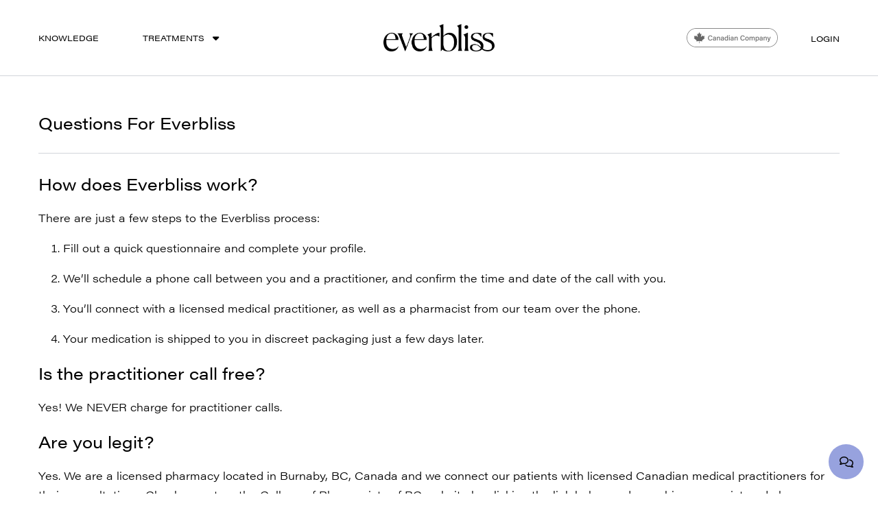

--- FILE ---
content_type: text/html; charset=UTF-8
request_url: https://everbliss.com/faq
body_size: 15687
content:
<!DOCTYPE html>
<html lang="en">

<head>
    <meta charset="utf-8">
    <meta name="viewport" content="width=device-width, initial-scale=1">
    <link rel="stylesheet" href="https://use.typekit.net/pbr1tab.css">

    <script type="text/javascript">
    const Ziggy = {"url":"https:\/\/everbliss.com","port":null,"defaults":{},"routes":{"debugbar.openhandler":{"uri":"_debugbar\/open","methods":["GET","HEAD"]},"debugbar.clockwork":{"uri":"_debugbar\/clockwork\/{id}","methods":["GET","HEAD"]},"debugbar.assets.css":{"uri":"_debugbar\/assets\/stylesheets","methods":["GET","HEAD"]},"debugbar.assets.js":{"uri":"_debugbar\/assets\/javascript","methods":["GET","HEAD"]},"debugbar.cache.delete":{"uri":"_debugbar\/cache\/{key}\/{tags?}","methods":["DELETE"]},"sanctum.csrf-cookie":{"uri":"sanctum\/csrf-cookie","methods":["GET","HEAD"]},"ignition.healthCheck":{"uri":"_ignition\/health-check","methods":["GET","HEAD"]},"ignition.executeSolution":{"uri":"_ignition\/execute-solution","methods":["POST"]},"ignition.updateConfig":{"uri":"_ignition\/update-config","methods":["POST"]},"api.password.reset":{"uri":"api\/password\/reset","methods":["POST"]},"home":{"uri":"\/","methods":["GET","HEAD"]},"about":{"uri":"about","methods":["GET","HEAD"]},"product":{"uri":"pleasure","methods":["GET","HEAD"]},"hair":{"uri":"hair","methods":["GET","HEAD"]},"contraception":{"uri":"contraception","methods":["GET","HEAD"]},"process":{"uri":"process","methods":["GET","HEAD"]},"pages.terms":{"uri":"terms-and-conditions","methods":["GET","HEAD"]},"pages.privacy":{"uri":"privacy","methods":["GET","HEAD"]},"pages.refunds":{"uri":"refunds","methods":["GET","HEAD"]},"pages.faq":{"uri":"faq","methods":["GET","HEAD"]},"pages.sitemap":{"uri":"sitemap","methods":["GET","HEAD"]},"pages.editorial":{"uri":"editorial-team","methods":["GET","HEAD"]},"pages.allmeds":{"uri":"allmeds","methods":["GET","HEAD"]},"pages.blog.index":{"uri":"blog","methods":["GET","HEAD"]},"pages.blog.category.show":{"uri":"blog\/c\/{slug}","methods":["GET","HEAD"]},"pages.blog.post.show":{"uri":"blog\/{slug}","methods":["GET","HEAD"]},"pages.reviews":{"uri":"reviews","methods":["GET","HEAD"]},"404.show":{"uri":"coming-soon","methods":["GET","HEAD"]},"password.forgot.show":{"uri":"password\/forgot","methods":["GET","HEAD"]},"password.reset.show":{"uri":"password\/reset","methods":["GET","HEAD"]},"password.sms.show":{"uri":"password\/sms","methods":["GET","HEAD"]},"phone.otp.verification.send":{"uri":"send-verification-otp-code","methods":["POST"]},"phone.otp.verification.check":{"uri":"verify-phone-otp","methods":["POST"]},"auth.login.show":{"uri":"auth\/login","methods":["GET","HEAD"]},"auth.login.store":{"uri":"auth\/login","methods":["POST"]},"auth.logout":{"uri":"auth\/logout","methods":["POST"]},"register.show":{"uri":"register","methods":["GET","HEAD"]},"register.store":{"uri":"register","methods":["POST"]},"phone.verification":{"uri":"verify-phone","methods":["GET","HEAD"]},"phone.verification.store":{"uri":"verify-phone","methods":["POST"]},"phone.verification.resend":{"uri":"verify-resend","methods":["POST"]},"chat.show":{"uri":"user-dashboard-chat","methods":["GET","HEAD"]},"chat.messages.list":{"uri":"user-dashboard-chat\/messages","methods":["GET","HEAD"]},"chat.messages.store":{"uri":"user-dashboard-chat\/messages","methods":["POST"]},"orders.show":{"uri":"orders","methods":["GET","HEAD"]},"orders.abandoned.show":{"uri":"incomplete-orders","methods":["GET","HEAD"]},"orders.abandoned.continue":{"uri":"incomplete-orders\/continue\/{categoryId}\/{subscriptionId}","methods":["GET","HEAD"]},"profile.show":{"uri":"account","methods":["GET","HEAD"]},"profile.password.store":{"uri":"profile\/password","methods":["POST"]},"profile.photo.show":{"uri":"profile\/{media}","methods":["GET","HEAD"]},"emr.photos.show":{"uri":"photos","methods":["GET","HEAD"]},"orders.":{"uri":"order\/{category_name}","methods":["GET","HEAD","POST","PUT","PATCH","DELETE","OPTIONS"]},"orders.new.show":{"uri":"order\/{category_name}\/new","methods":["GET","HEAD"]},"orders.disclaimer.show":{"uri":"order\/{category_name}\/disclaimer","methods":["GET","HEAD"]},"orders.question.show":{"uri":"order\/{category_name}\/question\/{orderNum}","methods":["GET","HEAD"]},"orders.answer.store":{"uri":"order\/{category_name}\/answer","methods":["POST"]},"orders.progress.show":{"uri":"order\/{category_name}\/progress","methods":["GET","HEAD"]},"orders.register.show":{"uri":"order\/{category_name}\/register","methods":["GET","HEAD"]},"orders.register.store":{"uri":"order\/{category_name}\/register","methods":["POST"]},"orders.profile.show":{"uri":"order\/{category_name}\/profile","methods":["GET","HEAD"]},"orders.profile.store":{"uri":"order\/{category_name}\/profile","methods":["POST"]},"orders.product.show":{"uri":"order\/{category_name}\/product","methods":["GET","HEAD"]},"orders.product.store":{"uri":"order\/{category_name}\/product","methods":["POST"]},"orders.near.show":{"uri":"order\/{category_name}\/near-complete","methods":["GET","HEAD"]},"orders.photo.show":{"uri":"order\/{category_name}\/photo\/{type}","methods":["GET","HEAD"]},"orders.photo.store":{"uri":"order\/{category_name}\/photo\/{type}","methods":["POST"]},"orders.health-card.show":{"uri":"order\/{category_name}\/health-card","methods":["GET","HEAD"]},"orders.health-card.store":{"uri":"order\/{category_name}\/health-card","methods":["POST"]},"orders.notes.show":{"uri":"order\/{category_name}\/notes","methods":["GET","HEAD"]},"orders.notes.store":{"uri":"order\/{category_name}\/notes","methods":["POST"]},"orders.shipping.show":{"uri":"order\/{category_name}\/shipping","methods":["GET","HEAD"]},"orders.shipping.store":{"uri":"order\/{category_name}\/shipping","methods":["POST"]},"orders.billing.show":{"uri":"order\/{category_name}\/billing","methods":["GET","HEAD"]},"orders.billing.store":{"uri":"order\/{category_name}\/billing","methods":["POST"]},"orders.complete.show":{"uri":"order\/{category_name}\/complete","methods":["GET","HEAD"]},"api.mailchimp.store":{"uri":"api\/mailchimp","methods":["POST"]},"api.payment.store":{"uri":"api\/payment","methods":["POST"]},"api.profile.payment.default.store":{"uri":"api\/profile\/payment\/default","methods":["PUT"]},"password.reset":{"uri":"reset-password\/{token}","methods":["GET","HEAD"]},"password.update":{"uri":"password\/reset","methods":["POST"]},"lp.minoxidil":{"uri":"hair\/medications\/minoxidil","methods":["GET","HEAD"]},"lp.sildenafil":{"uri":"pleasure\/medications\/sildenafil","methods":["GET","HEAD"]},"lp.viagra":{"uri":"pleasure\/medications\/viagra","methods":["GET","HEAD"]}}};

    !function(t,r){"object"==typeof exports&&"undefined"!=typeof module?module.exports=r():"function"==typeof define&&define.amd?define(r):(t||self).route=r()}(this,function(){function t(t,r){for(var e=0;e<r.length;e++){var n=r[e];n.enumerable=n.enumerable||!1,n.configurable=!0,"value"in n&&(n.writable=!0),Object.defineProperty(t,n.key,n)}}function r(r,e,n){return e&&t(r.prototype,e),n&&t(r,n),Object.defineProperty(r,"prototype",{writable:!1}),r}function e(){return e=Object.assign?Object.assign.bind():function(t){for(var r=1;r<arguments.length;r++){var e=arguments[r];for(var n in e)Object.prototype.hasOwnProperty.call(e,n)&&(t[n]=e[n])}return t},e.apply(this,arguments)}function n(t){return n=Object.setPrototypeOf?Object.getPrototypeOf.bind():function(t){return t.__proto__||Object.getPrototypeOf(t)},n(t)}function o(t,r){return o=Object.setPrototypeOf?Object.setPrototypeOf.bind():function(t,r){return t.__proto__=r,t},o(t,r)}function i(){if("undefined"==typeof Reflect||!Reflect.construct)return!1;if(Reflect.construct.sham)return!1;if("function"==typeof Proxy)return!0;try{return Boolean.prototype.valueOf.call(Reflect.construct(Boolean,[],function(){})),!0}catch(t){return!1}}function u(t,r,e){return u=i()?Reflect.construct.bind():function(t,r,e){var n=[null];n.push.apply(n,r);var i=new(Function.bind.apply(t,n));return e&&o(i,e.prototype),i},u.apply(null,arguments)}function f(t){var r="function"==typeof Map?new Map:void 0;return f=function(t){if(null===t||-1===Function.toString.call(t).indexOf("[native code]"))return t;if("function"!=typeof t)throw new TypeError("Super expression must either be null or a function");if(void 0!==r){if(r.has(t))return r.get(t);r.set(t,e)}function e(){return u(t,arguments,n(this).constructor)}return e.prototype=Object.create(t.prototype,{constructor:{value:e,enumerable:!1,writable:!0,configurable:!0}}),o(e,t)},f(t)}var a=String.prototype.replace,c=/%20/g,l="RFC3986",s={default:l,formatters:{RFC1738:function(t){return a.call(t,c,"+")},RFC3986:function(t){return String(t)}},RFC1738:"RFC1738",RFC3986:l},v=Object.prototype.hasOwnProperty,p=Array.isArray,y=function(){for(var t=[],r=0;r<256;++r)t.push("%"+((r<16?"0":"")+r.toString(16)).toUpperCase());return t}(),d=function(t,r){for(var e=r&&r.plainObjects?Object.create(null):{},n=0;n<t.length;++n)void 0!==t[n]&&(e[n]=t[n]);return e},b={arrayToObject:d,assign:function(t,r){return Object.keys(r).reduce(function(t,e){return t[e]=r[e],t},t)},combine:function(t,r){return[].concat(t,r)},compact:function(t){for(var r=[{obj:{o:t},prop:"o"}],e=[],n=0;n<r.length;++n)for(var o=r[n],i=o.obj[o.prop],u=Object.keys(i),f=0;f<u.length;++f){var a=u[f],c=i[a];"object"==typeof c&&null!==c&&-1===e.indexOf(c)&&(r.push({obj:i,prop:a}),e.push(c))}return function(t){for(;t.length>1;){var r=t.pop(),e=r.obj[r.prop];if(p(e)){for(var n=[],o=0;o<e.length;++o)void 0!==e[o]&&n.push(e[o]);r.obj[r.prop]=n}}}(r),t},decode:function(t,r,e){var n=t.replace(/\+/g," ");if("iso-8859-1"===e)return n.replace(/%[0-9a-f]{2}/gi,unescape);try{return decodeURIComponent(n)}catch(t){return n}},encode:function(t,r,e,n,o){if(0===t.length)return t;var i=t;if("symbol"==typeof t?i=Symbol.prototype.toString.call(t):"string"!=typeof t&&(i=String(t)),"iso-8859-1"===e)return escape(i).replace(/%u[0-9a-f]{4}/gi,function(t){return"%26%23"+parseInt(t.slice(2),16)+"%3B"});for(var u="",f=0;f<i.length;++f){var a=i.charCodeAt(f);45===a||46===a||95===a||126===a||a>=48&&a<=57||a>=65&&a<=90||a>=97&&a<=122||o===s.RFC1738&&(40===a||41===a)?u+=i.charAt(f):a<128?u+=y[a]:a<2048?u+=y[192|a>>6]+y[128|63&a]:a<55296||a>=57344?u+=y[224|a>>12]+y[128|a>>6&63]+y[128|63&a]:(a=65536+((1023&a)<<10|1023&i.charCodeAt(f+=1)),u+=y[240|a>>18]+y[128|a>>12&63]+y[128|a>>6&63]+y[128|63&a])}return u},isBuffer:function(t){return!(!t||"object"!=typeof t||!(t.constructor&&t.constructor.isBuffer&&t.constructor.isBuffer(t)))},isRegExp:function(t){return"[object RegExp]"===Object.prototype.toString.call(t)},maybeMap:function(t,r){if(p(t)){for(var e=[],n=0;n<t.length;n+=1)e.push(r(t[n]));return e}return r(t)},merge:function t(r,e,n){if(!e)return r;if("object"!=typeof e){if(p(r))r.push(e);else{if(!r||"object"!=typeof r)return[r,e];(n&&(n.plainObjects||n.allowPrototypes)||!v.call(Object.prototype,e))&&(r[e]=!0)}return r}if(!r||"object"!=typeof r)return[r].concat(e);var o=r;return p(r)&&!p(e)&&(o=d(r,n)),p(r)&&p(e)?(e.forEach(function(e,o){if(v.call(r,o)){var i=r[o];i&&"object"==typeof i&&e&&"object"==typeof e?r[o]=t(i,e,n):r.push(e)}else r[o]=e}),r):Object.keys(e).reduce(function(r,o){var i=e[o];return r[o]=v.call(r,o)?t(r[o],i,n):i,r},o)}},h=Object.prototype.hasOwnProperty,m={brackets:function(t){return t+"[]"},comma:"comma",indices:function(t,r){return t+"["+r+"]"},repeat:function(t){return t}},g=Array.isArray,j=String.prototype.split,w=Array.prototype.push,O=function(t,r){w.apply(t,g(r)?r:[r])},E=Date.prototype.toISOString,R=s.default,S={addQueryPrefix:!1,allowDots:!1,charset:"utf-8",charsetSentinel:!1,delimiter:"&",encode:!0,encoder:b.encode,encodeValuesOnly:!1,format:R,formatter:s.formatters[R],indices:!1,serializeDate:function(t){return E.call(t)},skipNulls:!1,strictNullHandling:!1},T=function t(r,e,n,o,i,u,f,a,c,l,s,v,p,y){var d,h=r;if("function"==typeof f?h=f(e,h):h instanceof Date?h=l(h):"comma"===n&&g(h)&&(h=b.maybeMap(h,function(t){return t instanceof Date?l(t):t})),null===h){if(o)return u&&!p?u(e,S.encoder,y,"key",s):e;h=""}if("string"==typeof(d=h)||"number"==typeof d||"boolean"==typeof d||"symbol"==typeof d||"bigint"==typeof d||b.isBuffer(h)){if(u){var m=p?e:u(e,S.encoder,y,"key",s);if("comma"===n&&p){for(var w=j.call(String(h),","),E="",R=0;R<w.length;++R)E+=(0===R?"":",")+v(u(w[R],S.encoder,y,"value",s));return[v(m)+"="+E]}return[v(m)+"="+v(u(h,S.encoder,y,"value",s))]}return[v(e)+"="+v(String(h))]}var T,k=[];if(void 0===h)return k;if("comma"===n&&g(h))T=[{value:h.length>0?h.join(",")||null:void 0}];else if(g(f))T=f;else{var x=Object.keys(h);T=a?x.sort(a):x}for(var N=0;N<T.length;++N){var C=T[N],D="object"==typeof C&&void 0!==C.value?C.value:h[C];if(!i||null!==D){var F=g(h)?"function"==typeof n?n(e,C):e:e+(c?"."+C:"["+C+"]");O(k,t(D,F,n,o,i,u,f,a,c,l,s,v,p,y))}}return k},k=Object.prototype.hasOwnProperty,x=Array.isArray,N={allowDots:!1,allowPrototypes:!1,arrayLimit:20,charset:"utf-8",charsetSentinel:!1,comma:!1,decoder:b.decode,delimiter:"&",depth:5,ignoreQueryPrefix:!1,interpretNumericEntities:!1,parameterLimit:1e3,parseArrays:!0,plainObjects:!1,strictNullHandling:!1},C=function(t){return t.replace(/&#(\d+);/g,function(t,r){return String.fromCharCode(parseInt(r,10))})},D=function(t,r){return t&&"string"==typeof t&&r.comma&&t.indexOf(",")>-1?t.split(","):t},F=function(t,r,e,n){if(t){var o=e.allowDots?t.replace(/\.([^.[]+)/g,"[$1]"):t,i=/(\[[^[\]]*])/g,u=e.depth>0&&/(\[[^[\]]*])/.exec(o),f=u?o.slice(0,u.index):o,a=[];if(f){if(!e.plainObjects&&k.call(Object.prototype,f)&&!e.allowPrototypes)return;a.push(f)}for(var c=0;e.depth>0&&null!==(u=i.exec(o))&&c<e.depth;){if(c+=1,!e.plainObjects&&k.call(Object.prototype,u[1].slice(1,-1))&&!e.allowPrototypes)return;a.push(u[1])}return u&&a.push("["+o.slice(u.index)+"]"),function(t,r,e,n){for(var o=n?r:D(r,e),i=t.length-1;i>=0;--i){var u,f=t[i];if("[]"===f&&e.parseArrays)u=[].concat(o);else{u=e.plainObjects?Object.create(null):{};var a="["===f.charAt(0)&&"]"===f.charAt(f.length-1)?f.slice(1,-1):f,c=parseInt(a,10);e.parseArrays||""!==a?!isNaN(c)&&f!==a&&String(c)===a&&c>=0&&e.parseArrays&&c<=e.arrayLimit?(u=[])[c]=o:"__proto__"!==a&&(u[a]=o):u={0:o}}o=u}return o}(a,r,e,n)}},$=function(t,r){var e=function(t){if(!t)return N;if(null!=t.decoder&&"function"!=typeof t.decoder)throw new TypeError("Decoder has to be a function.");if(void 0!==t.charset&&"utf-8"!==t.charset&&"iso-8859-1"!==t.charset)throw new TypeError("The charset option must be either utf-8, iso-8859-1, or undefined");return{allowDots:void 0===t.allowDots?N.allowDots:!!t.allowDots,allowPrototypes:"boolean"==typeof t.allowPrototypes?t.allowPrototypes:N.allowPrototypes,arrayLimit:"number"==typeof t.arrayLimit?t.arrayLimit:N.arrayLimit,charset:void 0===t.charset?N.charset:t.charset,charsetSentinel:"boolean"==typeof t.charsetSentinel?t.charsetSentinel:N.charsetSentinel,comma:"boolean"==typeof t.comma?t.comma:N.comma,decoder:"function"==typeof t.decoder?t.decoder:N.decoder,delimiter:"string"==typeof t.delimiter||b.isRegExp(t.delimiter)?t.delimiter:N.delimiter,depth:"number"==typeof t.depth||!1===t.depth?+t.depth:N.depth,ignoreQueryPrefix:!0===t.ignoreQueryPrefix,interpretNumericEntities:"boolean"==typeof t.interpretNumericEntities?t.interpretNumericEntities:N.interpretNumericEntities,parameterLimit:"number"==typeof t.parameterLimit?t.parameterLimit:N.parameterLimit,parseArrays:!1!==t.parseArrays,plainObjects:"boolean"==typeof t.plainObjects?t.plainObjects:N.plainObjects,strictNullHandling:"boolean"==typeof t.strictNullHandling?t.strictNullHandling:N.strictNullHandling}}(r);if(""===t||null==t)return e.plainObjects?Object.create(null):{};for(var n="string"==typeof t?function(t,r){var e,n={},o=(r.ignoreQueryPrefix?t.replace(/^\?/,""):t).split(r.delimiter,Infinity===r.parameterLimit?void 0:r.parameterLimit),i=-1,u=r.charset;if(r.charsetSentinel)for(e=0;e<o.length;++e)0===o[e].indexOf("utf8=")&&("utf8=%E2%9C%93"===o[e]?u="utf-8":"utf8=%26%2310003%3B"===o[e]&&(u="iso-8859-1"),i=e,e=o.length);for(e=0;e<o.length;++e)if(e!==i){var f,a,c=o[e],l=c.indexOf("]="),s=-1===l?c.indexOf("="):l+1;-1===s?(f=r.decoder(c,N.decoder,u,"key"),a=r.strictNullHandling?null:""):(f=r.decoder(c.slice(0,s),N.decoder,u,"key"),a=b.maybeMap(D(c.slice(s+1),r),function(t){return r.decoder(t,N.decoder,u,"value")})),a&&r.interpretNumericEntities&&"iso-8859-1"===u&&(a=C(a)),c.indexOf("[]=")>-1&&(a=x(a)?[a]:a),n[f]=k.call(n,f)?b.combine(n[f],a):a}return n}(t,e):t,o=e.plainObjects?Object.create(null):{},i=Object.keys(n),u=0;u<i.length;++u){var f=i[u],a=F(f,n[f],e,"string"==typeof t);o=b.merge(o,a,e)}return b.compact(o)},A=/*#__PURE__*/function(){function t(t,r,e){var n,o;this.name=t,this.definition=r,this.bindings=null!=(n=r.bindings)?n:{},this.wheres=null!=(o=r.wheres)?o:{},this.config=e}var e=t.prototype;return e.matchesUrl=function(t){var r=this;if(!this.definition.methods.includes("GET"))return!1;var e=this.template.replace(/(\/?){([^}?]*)(\??)}/g,function(t,e,n,o){var i,u="(?<"+n+">"+((null==(i=r.wheres[n])?void 0:i.replace(/(^\^)|(\$$)/g,""))||"[^/?]+")+")";return o?"("+e+u+")?":""+e+u}).replace(/^\w+:\/\//,""),n=t.replace(/^\w+:\/\//,"").split("?"),o=n[0],i=n[1],u=new RegExp("^"+e+"/?$").exec(o);return!!u&&{params:u.groups,query:$(i)}},e.compile=function(t){var r=this,e=this.parameterSegments;return e.length?this.template.replace(/{([^}?]+)(\??)}/g,function(n,o,i){var u,f,a;if(!i&&[null,void 0].includes(t[o]))throw new Error("Ziggy error: '"+o+"' parameter is required for route '"+r.name+"'.");if(e[e.length-1].name===o&&".*"===r.wheres[o])return encodeURIComponent(null!=(a=t[o])?a:"").replace(/%2F/g,"/");if(r.wheres[o]&&!new RegExp("^"+(i?"("+r.wheres[o]+")?":r.wheres[o])+"$").test(null!=(u=t[o])?u:""))throw new Error("Ziggy error: '"+o+"' parameter does not match required format '"+r.wheres[o]+"' for route '"+r.name+"'.");return encodeURIComponent(null!=(f=t[o])?f:"")}).replace(/\/+$/,""):this.template},r(t,[{key:"template",get:function(){return((this.config.absolute?this.definition.domain?""+this.config.url.match(/^\w+:\/\//)[0]+this.definition.domain+(this.config.port?":"+this.config.port:""):this.config.url:"")+"/"+this.definition.uri).replace(/\/+$/,"")}},{key:"parameterSegments",get:function(){var t,r;return null!=(t=null==(r=this.template.match(/{[^}?]+\??}/g))?void 0:r.map(function(t){return{name:t.replace(/{|\??}/g,""),required:!/\?}$/.test(t)}}))?t:[]}}]),t}(),P=/*#__PURE__*/function(t){var n,i;function u(r,n,o,i){var u;if(void 0===o&&(o=!0),(u=t.call(this)||this).t=null!=i?i:"undefined"!=typeof Ziggy?Ziggy:null==globalThis?void 0:globalThis.Ziggy,u.t=e({},u.t,{absolute:o}),r){if(!u.t.routes[r])throw new Error("Ziggy error: route '"+r+"' is not in the route list.");u.i=new A(r,u.t.routes[r],u.t),u.u=u.l(n)}return u}i=t,(n=u).prototype=Object.create(i.prototype),n.prototype.constructor=n,o(n,i);var f=u.prototype;return f.toString=function(){var t=this,r=Object.keys(this.u).filter(function(r){return!t.i.parameterSegments.some(function(t){return t.name===r})}).filter(function(t){return"_query"!==t}).reduce(function(r,n){var o;return e({},r,((o={})[n]=t.u[n],o))},{});return this.i.compile(this.u)+function(t,r){var e,n=t,o=function(t){if(!t)return S;if(null!=t.encoder&&"function"!=typeof t.encoder)throw new TypeError("Encoder has to be a function.");var r=t.charset||S.charset;if(void 0!==t.charset&&"utf-8"!==t.charset&&"iso-8859-1"!==t.charset)throw new TypeError("The charset option must be either utf-8, iso-8859-1, or undefined");var e=s.default;if(void 0!==t.format){if(!h.call(s.formatters,t.format))throw new TypeError("Unknown format option provided.");e=t.format}var n=s.formatters[e],o=S.filter;return("function"==typeof t.filter||g(t.filter))&&(o=t.filter),{addQueryPrefix:"boolean"==typeof t.addQueryPrefix?t.addQueryPrefix:S.addQueryPrefix,allowDots:void 0===t.allowDots?S.allowDots:!!t.allowDots,charset:r,charsetSentinel:"boolean"==typeof t.charsetSentinel?t.charsetSentinel:S.charsetSentinel,delimiter:void 0===t.delimiter?S.delimiter:t.delimiter,encode:"boolean"==typeof t.encode?t.encode:S.encode,encoder:"function"==typeof t.encoder?t.encoder:S.encoder,encodeValuesOnly:"boolean"==typeof t.encodeValuesOnly?t.encodeValuesOnly:S.encodeValuesOnly,filter:o,format:e,formatter:n,serializeDate:"function"==typeof t.serializeDate?t.serializeDate:S.serializeDate,skipNulls:"boolean"==typeof t.skipNulls?t.skipNulls:S.skipNulls,sort:"function"==typeof t.sort?t.sort:null,strictNullHandling:"boolean"==typeof t.strictNullHandling?t.strictNullHandling:S.strictNullHandling}}(r);"function"==typeof o.filter?n=(0,o.filter)("",n):g(o.filter)&&(e=o.filter);var i=[];if("object"!=typeof n||null===n)return"";var u=m[r&&r.arrayFormat in m?r.arrayFormat:r&&"indices"in r?r.indices?"indices":"repeat":"indices"];e||(e=Object.keys(n)),o.sort&&e.sort(o.sort);for(var f=0;f<e.length;++f){var a=e[f];o.skipNulls&&null===n[a]||O(i,T(n[a],a,u,o.strictNullHandling,o.skipNulls,o.encode?o.encoder:null,o.filter,o.sort,o.allowDots,o.serializeDate,o.format,o.formatter,o.encodeValuesOnly,o.charset))}var c=i.join(o.delimiter),l=!0===o.addQueryPrefix?"?":"";return o.charsetSentinel&&(l+="iso-8859-1"===o.charset?"utf8=%26%2310003%3B&":"utf8=%E2%9C%93&"),c.length>0?l+c:""}(e({},r,this.u._query),{addQueryPrefix:!0,arrayFormat:"indices",encodeValuesOnly:!0,skipNulls:!0,encoder:function(t,r){return"boolean"==typeof t?Number(t):r(t)}})},f.v=function(t){var r=this;t?this.t.absolute&&t.startsWith("/")&&(t=this.p().host+t):t=this.h();var n={},o=Object.entries(this.t.routes).find(function(e){return n=new A(e[0],e[1],r.t).matchesUrl(t)})||[void 0,void 0];return e({name:o[0]},n,{route:o[1]})},f.h=function(){var t=this.p(),r=t.pathname,e=t.search;return(this.t.absolute?t.host+r:r.replace(this.t.url.replace(/^\w*:\/\/[^/]+/,""),"").replace(/^\/+/,"/"))+e},f.current=function(t,r){var n=this.v(),o=n.name,i=n.params,u=n.query,f=n.route;if(!t)return o;var a=new RegExp("^"+t.replace(/\./g,"\\.").replace(/\*/g,".*")+"$").test(o);if([null,void 0].includes(r)||!a)return a;var c=new A(o,f,this.t);r=this.l(r,c);var l=e({},i,u);return!(!Object.values(r).every(function(t){return!t})||Object.values(l).some(function(t){return void 0!==t}))||Object.entries(r).every(function(t){return l[t[0]]==t[1]})},f.p=function(){var t,r,e,n,o,i,u="undefined"!=typeof window?window.location:{},f=u.host,a=u.pathname,c=u.search;return{host:null!=(t=null==(r=this.t.location)?void 0:r.host)?t:void 0===f?"":f,pathname:null!=(e=null==(n=this.t.location)?void 0:n.pathname)?e:void 0===a?"":a,search:null!=(o=null==(i=this.t.location)?void 0:i.search)?o:void 0===c?"":c}},f.has=function(t){return Object.keys(this.t.routes).includes(t)},f.l=function(t,r){var n=this;void 0===t&&(t={}),void 0===r&&(r=this.i),null!=t||(t={}),t=["string","number"].includes(typeof t)?[t]:t;var o=r.parameterSegments.filter(function(t){return!n.t.defaults[t.name]});if(Array.isArray(t))t=t.reduce(function(t,r,n){var i,u;return e({},t,o[n]?((i={})[o[n].name]=r,i):"object"==typeof r?r:((u={})[r]="",u))},{});else if(1===o.length&&!t[o[0].name]&&(t.hasOwnProperty(Object.values(r.bindings)[0])||t.hasOwnProperty("id"))){var i;(i={})[o[0].name]=t,t=i}return e({},this.m(r),this.g(t,r))},f.m=function(t){var r=this;return t.parameterSegments.filter(function(t){return r.t.defaults[t.name]}).reduce(function(t,n,o){var i,u=n.name;return e({},t,((i={})[u]=r.t.defaults[u],i))},{})},f.g=function(t,r){var n=r.bindings,o=r.parameterSegments;return Object.entries(t).reduce(function(t,r){var i,u,f=r[0],a=r[1];if(!a||"object"!=typeof a||Array.isArray(a)||!o.some(function(t){return t.name===f}))return e({},t,((u={})[f]=a,u));if(!a.hasOwnProperty(n[f])){if(!a.hasOwnProperty("id"))throw new Error("Ziggy error: object passed as '"+f+"' parameter is missing route model binding key '"+n[f]+"'.");n[f]="id"}return e({},t,((i={})[f]=a[n[f]],i))},{})},f.valueOf=function(){return this.toString()},f.check=function(t){return this.has(t)},r(u,[{key:"params",get:function(){var t=this.v();return e({},t.params,t.query)}}]),u}(/*#__PURE__*/f(String));return function(t,r,e,n){var o=new P(t,r,e,n);return t?o.toString():o}});

</script>
            <!-- Google Tag Manager -->
<script>(function(w,d,s,l,i){w[l]=w[l]||[];w[l].push({'gtm.start':
new Date().getTime(),event:'gtm.js'});var f=d.getElementsByTagName(s)[0],
j=d.createElement(s),dl=l!='dataLayer'?'&l='+l:'';j.async=true;j.src=
'https://www.googletagmanager.com/gtm.js?id='+i+dl;f.parentNode.insertBefore(j,f);
})(window,document,'script','dataLayer','GTM-TVQ8K7B');</script>
<!-- End Google Tag Manager -->

<!-- Taboola Pixel Code -->
<script type='text/javascript'>
  if (typeof window !== "undefined") {
  window._tfa = window._tfa || [];
  window._tfa.push({notify: 'event', name: 'page_view', id: 1321900});
  !function (t, f, a, x) {
         if (!document.getElementById(x)) {
            t.async = 1;t.src = a;t.id=x;f.parentNode.insertBefore(t, f);
         }
  }(document.createElement('script'),
  document.getElementsByTagName('script')[0],
  '//cdn.taboola.com/libtrc/unip/1321900/tfa.js',
  'tb_tfa_script');
  }
</script>
<!-- End of Taboola Pixel Code -->
        <!-- Hotjar Tracking Code for www.everbliss.com -->
<script>
    (function(h,o,t,j,a,r){
        h.hj=h.hj||function(){(h.hj.q=h.hj.q||[]).push(arguments)};
        h._hjSettings={hjid:3341430,hjsv:6};
        a=o.getElementsByTagName('head')[0];
        r=o.createElement('script');r.async=1;
        r.src=t+h._hjSettings.hjid+j+h._hjSettings.hjsv;
        a.appendChild(r);
    })(window,document,'https://static.hotjar.com/c/hotjar-','.js?sv=');
</script>
    
    <div class="text-us-badge-modal opacity-0 hidden" style="display: none;" id="textUsBadgeModal">
    <div style="background: #97A2DE" class="py-1">
        <strong>Chat with us</strong>
        <button onclick="contactUpguys()" class="x-button">
            <i class="fa fa-minus"></i>
        </button>
    </div>
    <div class="py-3">
        &#128075; Any questions?<br/>
        Please text us at <br/>(833) 400-3868
    </div>
</div>
<button onclick="contactUpguys()" class="text-us-badge-circle d-flex justify-content-center align-items-center" id="textUsBadgeCircle">
    <i class="far fa-comments" style="scale: 1.8"></i>
</button>


    <link href="/fonts/fontawesome/all.min.css" rel="stylesheet">
    <link rel="stylesheet" href="https://everbliss.com/build/assets/app-0730229e.css" /><link rel="stylesheet" href="https://everbliss.com/build/assets/app-014a5124.css" /><script type="module" src="https://everbliss.com/build/assets/app-3a38899d.js"></script>    <meta itemprop="name" content="Everbliss: Women’s Sexual Pleasure Meds - Canadian Company" inertia>
<meta itemprop="description" content="Say goodbye to low libido with everbliss, a new & innovative brand for women. Connect to a medical expert & get your medication online & discreet." inertia>
<meta itemprop="image" content="https://everbliss.com/images/product/woman2.jpg" inertia>
<link rel="canonical" href="https://everbliss.com/faq" inertia>
<link rel="alternate" href="https://everbliss.com/faq" hreflang="en-ca" inertia>
<title inertia>Everbliss: Women’s Sexual Pleasure Meds - Canadian Company</title>
<meta name="description" content="Say goodbye to low libido with everbliss, a new & innovative brand for women. Connect to a medical expert & get your medication online & discreet." inertia="description">
<meta property="og:title" content="Everbliss: Women’s Sexual Pleasure Meds - Canadian Company" inertia="og:title">
<meta property="og:description" content="Say goodbye to low libido with everbliss, a new & innovative brand for women. Connect to a medical expert & get your medication online & discreet." inertia="og:description">
<meta property="og:type" content="website" inertia="og:type">
<meta property="og:image" content="https://everbliss.com/images/product/woman2.jpg" inertia="og:image">    <link rel="apple-touch-icon" sizes="180x180" href="/apple-touch-icon.png">
    <link rel="icon" type="image/png" sizes="32x32" href="/favicon-32x32.png">
    <link rel="icon" type="image/png" sizes="16x16" href="/favicon-16x16.png">
    <link rel="manifest" href="/site.webmanifest">
</head>

<body>
    <div id="app" data-page="{&quot;component&quot;:&quot;Faq&quot;,&quot;props&quot;:{&quot;errors&quot;:{},&quot;appName&quot;:&quot;Everbliss&quot;,&quot;upguysApi&quot;:{&quot;baseUrl&quot;:&quot;https://upguys.com/api&quot;},&quot;currentUrl&quot;:&quot;https://everbliss.com/faq&quot;,&quot;auth&quot;:{&quot;user&quot;:null}},&quot;url&quot;:&quot;/faq&quot;,&quot;version&quot;:&quot;207fd484b7c2ceeff7800b8c8a11b3b6&quot;}"><div><!----><div class="mr-3"><div style="display:none;" class="text-sm text-gray-600"><!--[--><div class="fixed z-100 w-1/3" style="right:10px;top:10px;"><div class="rounded-md p-4"><div class="flex"><div class="flex-shrink-0"><i class="fa-solid fa-triangle-exclamation" aria-hidden="true"></i></div><div class="ml-3"><div class="text-sm"><p></p></div></div></div></div></div><!--]--></div></div><!--[--><header class="fixed z-50 w-full border-b border-gray-300 bg-white md:static" data-v-94d5618a><nav class="container mx-auto px-8 lg:px-14" aria-label="Top" data-v-94d5618a><div class="grid w-full grid-cols-3 items-center justify-between py-6 md:py-8" data-v-94d5618a><div class="flex flex-grow justify-start space-x-4 md:hidden" data-v-94d5618a><div data-v-94d5618a><div class="h-2 w-5 w-6 border-t-2 border-dark-green" data-v-94d5618a></div><div class="h-2 w-5 w-6 border-t-2 border-dark-green" data-v-94d5618a></div><div class="h-2 w-5 w-6 border-t-2 border-dark-green" data-v-94d5618a></div></div></div><div class="hidden flex-grow items-center md:flex" data-v-94d5618a><div class="flex items-center" data-v-94d5618a><button type="submit" class="nav py-4 pr-2 uppercase hover:text-primary lg:pr-4 xl:pr-8" data-v-94d5618a><!--[-->Knowledge<!--]--></button><div data-headlessui-state class="relative z-100" data-v-94d5618a><button id="headlessui-menu-button-131294" type="button" aria-haspopup="true" aria-expanded="false" data-headlessui-state class="nav px-2 py-4 uppercase hover:text-primary lg:px-4 xl:px-8" data-v-94d5618a>Treatments <i class="fas fa-caret-down fa-lg text-gray trasition-transform ml-2 inline-block duration-200" data-v-94d5618a></i></button><!----></div></div></div><div class="flex flex-grow items-center justify-center" data-v-94d5618a><div data-v-94d5618a><a class="navlink hover:underline" href="https://everbliss.com/" data-v-94d5618a><img class="nav-logo object-contain" src="/images/logos/everbliss_logo_blk.png" alt="EVERBLISS" data-v-94d5618a></a></div></div><div class="flex flex-grow items-center justify-end space-x-4" data-v-94d5618a><div class="nav-canadian-company" data-v-94d5618a><span class="hidden" data-v-94d5618a>Canadian Company</span>  </div><div data-v-94d5618a><a class="nav px-0 py-4 uppercase md:pl-8" href="https://everbliss.com/auth/login" data-v-94d5618a> Login </a></div></div></div></nav></header><!----><!----><!--]--><div class="overflow-auto bg-white pt-20 md:pt-0 min-h-screen"><main><!--[--><div class="terms-page container mx-auto px-4 py-12 md:px-8 lg:px-14"><h1 class="terms-header mb-4">Questions For Everbliss</h1><hr class="my-6 w-full border-gray-300"><h2 class="terms-header mb-4">How does Everbliss work?</h2><p>There are just a few steps to the Everbliss process:</p><ol class="ml-4 list-decimal pl-5"><li> Fill out a quick questionnaire and complete your profile. </li><li> We’ll schedule a phone call between you and a practitioner, and confirm the time and date of the call with you. </li><li> You’ll connect with a licensed medical practitioner, as well as a pharmacist from our team over the phone. </li><li> Your medication is shipped to you in discreet packaging just a few days later. </li></ol><h2 class="terms-header mb-4">Is the practitioner call free?</h2><p>Yes! We NEVER charge for practitioner calls.</p><h2 class="terms-header mb-4">Are you legit?</h2><p> Yes. We are a licensed pharmacy located in Burnaby, BC, Canada and we connect our patients with licensed Canadian medical practitioners for their consultations. Check us out on the College of Pharmacists of BC website by clicking the link below and searching our registered pharmacy name “UPRX”. </p><p><a href="https://www.bcpharmacists.org/search-pharmacy" target="_blank">https://www.bcpharmacists.org/search-pharmacy</a></p><p> We are also a LegitScript certified healthcare provider. LegitScript is an organization that sets standards for legality, safety and transparency for internet pharmacies worldwide. </p><p> Check us out on <a href="https://www.legitscript.com/websites/?lookup_type=website_search&amp;website=everbliss.com" target="_blank">LegitScript.com</a></p><p> Your consultation will be completed by a licensed Canadian medical practitioner and your pharmacy counselling by a registered Canadian pharmacist. We are in compliance with the law to the fullest extent with respect to security and privacy. </p><p> We encourage you to do your due diligence and verify our credentials. </p><h2 class="terms-header mb-4"> Is my personal information safe with you? </h2><p> Yes. We built Everbliss using the world&#39;s best security protocols. We comply with the Personal Information Protection and Electronic Documents Act (PIPEDA), as well as the Personal Health Information Protection Act (PHIPA) of BC. </p><p> It is our duty to protect your data and we never share your personal information outside of our system. Read our <a href="https://everbliss.com/privacy">Privacy Policy</a> for more details. </p><h2 class="terms-header mb-4"> In which provinces or territories is your service available? </h2><p> Our service is available in most provinces and territories across Canada. The complete list of provinces and territories where our service is available is as follows:<br> Alberta, British Columbia, Manitoba, New Brunswick, Newfoundland and Labrador, Northwest Territories, Nova Scotia, Nunavut, Prince Edward Island, Ontario, Quebec, Saskatchewan. </p><h2 class="terms-header mb-4">Do I need to have a prescription?</h2><p> No, you don’t need to have a prescription before you start the process with Everbliss. Part of what we do is to connect you with a practitioner to decide if a prescription is appropriate for you. If you’re prescribed medication, we are then authorized to fill your prescription and ship it to you. </p><p> However, if you already have an active prescription with another pharmacy just let us know and we can transfer it to our pharmacy. You may not need to schedule a call with a practitioner through us if this is the case. </p><h2 class="terms-header mb-4"> I already have a prescription from my practitioner, do I have to speak with the practitioner again? </h2><p> Not necessarily. If you already have an active prescription with another pharmacy, just let us know and we will transfer it to our pharmacy. Your family practitioner can also fax your prescription to our pharmacy fax number directly <a href="tel:6042910827">(604-291-0827)</a>. </p><p> Otherwise, we will connect you with a practitioner over the phone as soon as possible, and at no charge to you. </p><h2 class="terms-header mb-4"> Why do I need to provide two pictures of myself? </h2><p> Since all conversations between you, the practitioner, and the pharmacist occur over the phone or online. As your healthcare provider, Everbliss is legally required to verify your identity. </p><p> We do this by asking for 2 images which we then compare for verification. One image is of your face (a selfie or headshot), and the other is the image found on any government-issued ID card that shows both your image and date of birth. </p><h2 class="terms-header mb-4"> What am I actually paying for? Are there any hidden fees? </h2><p> There are no hidden fees. You only pay for the cost of the medication IF you are prescribed any, plus a pharmacy dispensing fee of $11. Standard shipping (via Xpresspost) is also free. </p><p> We do not charge for practitioner consult, handling fees or taxes for prescription medications. </p><h2 class="terms-header mb-4">How can I pay?</h2><p>We accept the following forms of payment:</p><ul class="ml-4 list-disc pl-5"><li>Visa</li><li>Mastercard</li><li>American Express</li><li>Visa Debit</li><li>Mastercard Debit</li><li>E-transfers</li><li>Paypal</li></ul><h2 class="terms-header mb-4"> Does my insurance cover the medication? </h2><p> It might. Coverage varies by insurance plan. We provide you with an official pharmacy receipt inside your shipment, which you can then submit as an insurance claim and seek reimbursement. </p><h2 class="terms-header mb-4">How long does it take to ship?</h2><p> We will ship your order within 2 days after your practitioner call. Our free shipping method is Xpresspost with Canada Post, which takes approximately 3-5 business days. We also offer expedited shipping (for an additional charge) if you need the medication earlier. </p><h2 class="terms-header mb-4">Will I get a tracking number?</h2><p> Yes. Once the courier company picks up your package from our office, an email will be sent to the email address you provided with a link that includes your tracking number and an estimated delivery date. Please check your spam folder as for sometimes it gets sent there by mistake. </p><h2 class="terms-header mb-4">Is the packaging discreet?</h2><p> All Everbliss products ship in discreet and unbranded wrappers. They are double-sealed and most of them are small packages that fit into your mailbox with nothing on the package to indicate it’s coming from a pharmacy. </p><h2 class="terms-header mb-4">Can I pick up my medication?</h2><p class="mb-4"> Yes. You are more than welcome to pick up from our Burnaby, BC location. Please let us know you would like to pick up your package in person and we will provide you with the best time to come by. </p></div><!--]--></main></div><footer class="footer w-full bg-primary-dark py-10 md:pb-16 md:pt-20" aria-labelledby="footer-heading" data-v-db7a52c7><div class="container mx-auto flex flex-grow flex-col items-start justify-between gap-4 px-5 md:flex-row" data-v-db7a52c7><div class="w-full flex-shrink-0 md:w-1/3" data-v-db7a52c7><a class="navlink block pb-10 hover:underline" href="https://everbliss.com/" data-v-db7a52c7><img class="footer-logo object-contain" src="/images/logos/everbliss_logo_blk.png" alt="EVERBLISS" data-v-db7a52c7></a></div><div class="grid grid-cols-2 gap-6 lg:grid-cols-4" data-v-db7a52c7><div data-v-db7a52c7><p class="footer-link text-white" data-v-db7a52c7>Knowledge</p><p data-v-db7a52c7><a class="footer-link text-black" href="https://everbliss.com/" data-v-db7a52c7>Home</a></p><p data-v-db7a52c7><a class="footer-link text-black" href="https://everbliss.com/about" data-v-db7a52c7>About Us</a></p><p data-v-db7a52c7><a class="footer-link text-black" href="https://everbliss.com/process" data-v-db7a52c7>Our Process</a></p><p data-v-db7a52c7><a class="footer-link text-black" href="https://everbliss.com/blog" data-v-db7a52c7>Blog</a></p><p data-v-db7a52c7><a class="footer-link text-black" href="https://everbliss.com/coming-soon" data-v-db7a52c7>Reviews</a></p><p data-v-db7a52c7><a href="https://uphealth.bamboohr.com/careers" target="_BLANK" class="footer-link text-black" data-v-db7a52c7>Careers</a></p><p data-v-db7a52c7><a class="footer-link text-black" href="https://everbliss.com/faq" data-v-db7a52c7>FAQ</a></p></div><div data-v-db7a52c7><p class="footer-link text-white" data-v-db7a52c7>Treatments</p><p data-v-db7a52c7><a class="footer-link text-black" href="https://everbliss.com/hair" data-v-db7a52c7>Hair</a></p><p data-v-db7a52c7><a class="footer-link text-black" href="https://everbliss.com/pleasure" data-v-db7a52c7>Pleasure</a></p><p data-v-db7a52c7><a class="footer-link text-black" href="https://everbliss.com/coming-soon" data-v-db7a52c7>Contraception</a></p><p data-v-db7a52c7><a class="footer-link text-black" href="https://everbliss.com/coming-soon" data-v-db7a52c7>Hormones</a></p></div><div data-v-db7a52c7><p class="footer-link text-white" data-v-db7a52c7>Privacy</p><p data-v-db7a52c7><a class="footer-link text-black" href="https://everbliss.com/terms-and-conditions" data-v-db7a52c7>Terms &amp; Conditions</a></p><p data-v-db7a52c7><a class="footer-link text-black" href="https://everbliss.com/privacy" data-v-db7a52c7>Privacy Policy</a></p><p data-v-db7a52c7><a class="footer-link text-black" href="https://everbliss.com/refunds" data-v-db7a52c7>Returns &amp; Refunds</a></p></div><div data-v-db7a52c7><p class="footer-link text-white" data-v-db7a52c7>Text or Call:</p><p data-v-db7a52c7><a href="tel:8334003868" class="footer-link text-black" data-v-db7a52c7>(833) 400 3868</a></p><p class="footer-link text-white" data-v-db7a52c7>Email:</p><p data-v-db7a52c7><a href="/cdn-cgi/l/email-protection#e9818c858586a98c9f8c9b8b85809a9ac78a8684" class="footer-link footer-link--lowercase text-black" data-v-db7a52c7><span class="__cf_email__" data-cfemail="264e434a4a496643504354444a4f55550845494b">[email&#160;protected]</span></a></p></div></div></div><hr class="my-12 border-0 border-b border-black" data-v-db7a52c7><div class="container mx-auto flex flex-grow flex-col items-start justify-between gap-4 px-5 md:flex-row" data-v-db7a52c7><form class="w-full flex-shrink-0 md:w-1/3" data-v-db7a52c7><p class="footer-link text-white">Stay in the know</p><div class="relative"><input value="" type="text" class="w-full border-0 border-b border-black bg-transparent py-2 px-0 text-black placeholder-black" placeholder="Email"><button class="absolute right-0 top-0 bottom-0 py-3 pl-5 pr-1"><i class="fa-lg fas fa-arrow-right block"></i></button></div><!----></form><div class="w-full md:w-auto" data-v-db7a52c7></div><div class="w-full md:w-auto" data-v-db7a52c7><ul class="flex flex-row justify-start" data-v-db7a52c7><li class="mr-5 text-white lg:mr-10" data-v-db7a52c7><a class="social" href="https://www.facebook.com/goeverbliss" target="_blank" data-v-db7a52c7><i class="fa-xl fab fa-square-facebook" data-v-db7a52c7></i></a></li><li class="mr-5 text-white lg:mr-10" data-v-db7a52c7><a class="social" href="https://twitter.com/goeverbliss" target="_blank" data-v-db7a52c7><i class="fa-xl fab fa-twitter" data-v-db7a52c7></i></a></li><li class="mr-5 text-white lg:mr-10" data-v-db7a52c7><a class="social" href="https://www.instagram.com/goeverbliss" target="_blank" data-v-db7a52c7><i class="fa-xl fab fa-instagram" data-v-db7a52c7></i></a></li><li class="text-white" data-v-db7a52c7><a class="social" href="https://medium.com/@goeverbliss" target="_blank" data-v-db7a52c7><i class="fa-xl fab fa-medium-m" data-v-db7a52c7></i></a></li></ul></div></div><hr class="my-12 border-0 border-b border-black" data-v-db7a52c7><div class="container mx-auto flex flex-grow flex-col items-start justify-between gap-4 px-5 md:flex-row" data-v-db7a52c7><div class="mb-4 w-full flex-shrink-0 md:w-1/3" data-v-db7a52c7><p class="disclaimer mb-2 text-black" data-v-db7a52c7> All Everbliss products are dispensed from UPRX facility in Burnaby, BC. </p><p class="disclaimer mb-2 text-black" data-v-db7a52c7> UPRX: 224- 3989 Henning Dr.,Burnaby, BC V5C 6P8 Canada </p><p class="disclaimer mb-2 text-black" data-v-db7a52c7> Phone: 604-291-1094 Fax: 604-291-0827 </p><p class="disclaimer mb-2 text-black" data-v-db7a52c7> College of Pharmacists of BC Licence Number: 38287 </p><p class="disclaimer mb-2 text-black" data-v-db7a52c7> Pharmacy Manager: Mehrdad Rezaei </p></div><div class="mb-8 w-full md:w-auto" id="legitScriptContainer" data-v-db7a52c7><p class="disclaimer mb-4 text-black md:max-w-xs" data-v-db7a52c7> UPRX is licenced by <a href="https://www.bcpharmacists.org/" class="underline" data-v-db7a52c7>College of Pharmacists of British Columbia</a> who can be contacted for any practice issues. </p><a href="https://legitscript.com/websites/?checker_keywords=everbliss.com" target="_blank" title="Verify LegitScript Approval" data-v-db7a52c7><img src="https://static.legitscript.com/seals/2139424.png" alt="LegitScript approved" width="140" height="100" border="0" data-v-db7a52c7></a></div><div class="w-full md:w-auto" data-v-db7a52c7><ul class="flex flex-row justify-start" data-v-db7a52c7><li class="mr-5 text-white" data-v-db7a52c7><i class="fa-xl fab fa-cc-mastercard block" data-v-db7a52c7></i><span class="block" style="font-size:12px;" data-v-db7a52c7>DEBIT</span></li><li class="mr-5 text-white" data-v-db7a52c7><i class="fa-xl fab fa-cc-visa block" data-v-db7a52c7></i><span class="block" style="font-size:12px;" data-v-db7a52c7>DEBIT</span></li><li class="mr-5 text-white" data-v-db7a52c7><i class="fa-xl fab fa-cc-mastercard block" data-v-db7a52c7></i></li><li class="mr-5 text-white" data-v-db7a52c7><i class="fa-xl fab fa-cc-visa block" data-v-db7a52c7></i></li><li class="text-white" data-v-db7a52c7><i class="fa-xl fab fa-cc-amex block" data-v-db7a52c7></i></li></ul></div></div></footer></div></div>        <script data-cfasync="false" src="/cdn-cgi/scripts/5c5dd728/cloudflare-static/email-decode.min.js"></script><script>
        function isMobile() {
            let check = false;
            if (typeof window !== "undefined") {
                (function(a){if(/(android|bb\d+|meego).+mobile|avantgo|bada\/|blackberry|blazer|compal|elaine|fennec|hiptop|iemobile|ip(hone|od)|iris|kindle|lge |maemo|midp|mmp|mobile.+firefox|netfront|opera m(ob|in)i|palm( os)?|phone|p(ixi|re)\/|plucker|pocket|psp|series(4|6)0|symbian|treo|up\.(browser|link)|vodafone|wap|windows ce|xda|xiino|android|ipad|playbook|silk/i.test(a)||/1207|6310|6590|3gso|4thp|50[1-6]i|770s|802s|a wa|abac|ac(er|oo|s\-)|ai(ko|rn)|al(av|ca|co)|amoi|an(ex|ny|yw)|aptu|ar(ch|go)|as(te|us)|attw|au(di|\-m|r |s )|avan|be(ck|ll|nq)|bi(lb|rd)|bl(ac|az)|br(e|v)w|bumb|bw\-(n|u)|c55\/|capi|ccwa|cdm\-|cell|chtm|cldc|cmd\-|co(mp|nd)|craw|da(it|ll|ng)|dbte|dc\-s|devi|dica|dmob|do(c|p)o|ds(12|\-d)|el(49|ai)|em(l2|ul)|er(ic|k0)|esl8|ez([4-7]0|os|wa|ze)|fetc|fly(\-|_)|g1 u|g560|gene|gf\-5|g\-mo|go(\.w|od)|gr(ad|un)|haie|hcit|hd\-(m|p|t)|hei\-|hi(pt|ta)|hp( i|ip)|hs\-c|ht(c(\-| |_|a|g|p|s|t)|tp)|hu(aw|tc)|i\-(20|go|ma)|i230|iac( |\-|\/)|ibro|idea|ig01|ikom|im1k|inno|ipaq|iris|ja(t|v)a|jbro|jemu|jigs|kddi|keji|kgt( |\/)|klon|kpt |kwc\-|kyo(c|k)|le(no|xi)|lg( g|\/(k|l|u)|50|54|\-[a-w])|libw|lynx|m1\-w|m3ga|m50\/|ma(te|ui|xo)|mc(01|21|ca)|m\-cr|me(rc|ri)|mi(o8|oa|ts)|mmef|mo(01|02|bi|de|do|t(\-| |o|v)|zz)|mt(50|p1|v )|mwbp|mywa|n10[0-2]|n20[2-3]|n30(0|2)|n50(0|2|5)|n7(0(0|1)|10)|ne((c|m)\-|on|tf|wf|wg|wt)|nok(6|i)|nzph|o2im|op(ti|wv)|oran|owg1|p800|pan(a|d|t)|pdxg|pg(13|\-([1-8]|c))|phil|pire|pl(ay|uc)|pn\-2|po(ck|rt|se)|prox|psio|pt\-g|qa\-a|qc(07|12|21|32|60|\-[2-7]|i\-)|qtek|r380|r600|raks|rim9|ro(ve|zo)|s55\/|sa(ge|ma|mm|ms|ny|va)|sc(01|h\-|oo|p\-)|sdk\/|se(c(\-|0|1)|47|mc|nd|ri)|sgh\-|shar|sie(\-|m)|sk\-0|sl(45|id)|sm(al|ar|b3|it|t5)|so(ft|ny)|sp(01|h\-|v\-|v )|sy(01|mb)|t2(18|50)|t6(00|10|18)|ta(gt|lk)|tcl\-|tdg\-|tel(i|m)|tim\-|t\-mo|to(pl|sh)|ts(70|m\-|m3|m5)|tx\-9|up(\.b|g1|si)|utst|v400|v750|veri|vi(rg|te)|vk(40|5[0-3]|\-v)|vm40|voda|vulc|vx(52|53|60|61|70|80|81|83|85|98)|w3c(\-| )|webc|whit|wi(g |nc|nw)|wmlb|wonu|x700|yas\-|your|zeto|zte\-/i.test(a.substr(0,4))) check = true;})(navigator.userAgent||navigator.vendor||window.opera);
            }
            return check;
        };

        function contactUpguys() {
            if (isMobile()) {
                window.location.href="sms:18334003868"
                return
            }
            if (typeof document !== "undefined") {
                var badgeModal = document.getElementById('textUsBadgeModal');
                var badgeCircle = document.getElementById('textUsBadgeCircle');

                badgeModal.style.display = null;
                badgeModal.classList.toggle("opacity-0");
                badgeModal.classList.toggle("hidden");
                badgeCircle.classList.toggle("opacity-0");
            }
        }
    </script>
            <!-- Google Tag Manager (noscript) -->
<noscript><iframe src="https://www.googletagmanager.com/ns.html?id=GTM-TVQ8K7B"
height="0" width="0" style="display:none;visibility:hidden"></iframe></noscript>
<!-- End Google Tag Manager (noscript) -->    <script defer src="https://static.cloudflareinsights.com/beacon.min.js/vcd15cbe7772f49c399c6a5babf22c1241717689176015" integrity="sha512-ZpsOmlRQV6y907TI0dKBHq9Md29nnaEIPlkf84rnaERnq6zvWvPUqr2ft8M1aS28oN72PdrCzSjY4U6VaAw1EQ==" data-cf-beacon='{"version":"2024.11.0","token":"999200ebb9b5425193b3e7c34dcabd2d","r":1,"server_timing":{"name":{"cfCacheStatus":true,"cfEdge":true,"cfExtPri":true,"cfL4":true,"cfOrigin":true,"cfSpeedBrain":true},"location_startswith":null}}' crossorigin="anonymous"></script>
</body>

</html>


--- FILE ---
content_type: text/css
request_url: https://everbliss.com/build/assets/app-0730229e.css
body_size: 13228
content:
*,:before,:after{box-sizing:border-box;border-width:0;border-style:solid;border-color:#e5e7eb}:before,:after{--tw-content: ""}html{line-height:1.5;-webkit-text-size-adjust:100%;-moz-tab-size:4;-o-tab-size:4;tab-size:4;font-family:Acumin Wide,sans-serif}body{margin:0;line-height:inherit}hr{height:0;color:inherit;border-top-width:1px}abbr:where([title]){-webkit-text-decoration:underline dotted;text-decoration:underline dotted}h1,h2,h3,h4,h5,h6{font-size:inherit;font-weight:inherit}a{color:inherit;text-decoration:inherit}b,strong{font-weight:bolder}code,kbd,samp,pre{font-family:ui-monospace,SFMono-Regular,Menlo,Monaco,Consolas,Liberation Mono,Courier New,monospace;font-size:1em}small{font-size:80%}sub,sup{font-size:75%;line-height:0;position:relative;vertical-align:baseline}sub{bottom:-.25em}sup{top:-.5em}table{text-indent:0;border-color:inherit;border-collapse:collapse}button,input,optgroup,select,textarea{font-family:inherit;font-size:100%;font-weight:inherit;line-height:inherit;color:inherit;margin:0;padding:0}button,select{text-transform:none}button,[type=button],[type=reset],[type=submit]{-webkit-appearance:button;background-color:transparent;background-image:none}:-moz-focusring{outline:auto}:-moz-ui-invalid{box-shadow:none}progress{vertical-align:baseline}::-webkit-inner-spin-button,::-webkit-outer-spin-button{height:auto}[type=search]{-webkit-appearance:textfield;outline-offset:-2px}::-webkit-search-decoration{-webkit-appearance:none}::-webkit-file-upload-button{-webkit-appearance:button;font:inherit}summary{display:list-item}blockquote,dl,dd,h1,h2,h3,h4,h5,h6,hr,figure,p,pre{margin:0}fieldset{margin:0;padding:0}legend{padding:0}ol,ul,menu{list-style:none;margin:0;padding:0}textarea{resize:vertical}input::-moz-placeholder,textarea::-moz-placeholder{opacity:1;color:#9ca3af}input::placeholder,textarea::placeholder{opacity:1;color:#9ca3af}button,[role=button]{cursor:pointer}:disabled{cursor:default}img,svg,video,canvas,audio,iframe,embed,object{display:block;vertical-align:middle}img,video{max-width:100%;height:auto}[type=text],[type=email],[type=url],[type=password],[type=number],[type=date],[type=datetime-local],[type=month],[type=search],[type=tel],[type=time],[type=week],[multiple],textarea,select{-webkit-appearance:none;-moz-appearance:none;appearance:none;background-color:#fff;border-color:#6b7280;border-width:1px;border-radius:0;padding:.5rem .75rem;font-size:1rem;line-height:1.5rem;--tw-shadow: 0 0 #0000}[type=text]:focus,[type=email]:focus,[type=url]:focus,[type=password]:focus,[type=number]:focus,[type=date]:focus,[type=datetime-local]:focus,[type=month]:focus,[type=search]:focus,[type=tel]:focus,[type=time]:focus,[type=week]:focus,[multiple]:focus,textarea:focus,select:focus{outline:2px solid transparent;outline-offset:2px;--tw-ring-inset: var(--tw-empty, );--tw-ring-offset-width: 0px;--tw-ring-offset-color: #fff;--tw-ring-color: #2563eb;--tw-ring-offset-shadow: var(--tw-ring-inset) 0 0 0 var(--tw-ring-offset-width) var(--tw-ring-offset-color);--tw-ring-shadow: var(--tw-ring-inset) 0 0 0 calc(1px + var(--tw-ring-offset-width)) var(--tw-ring-color);box-shadow:var(--tw-ring-offset-shadow),var(--tw-ring-shadow),var(--tw-shadow);border-color:#2563eb}input::-moz-placeholder,textarea::-moz-placeholder{color:#6b7280;opacity:1}input::placeholder,textarea::placeholder{color:#6b7280;opacity:1}::-webkit-datetime-edit-fields-wrapper{padding:0}::-webkit-date-and-time-value{min-height:1.5em}::-webkit-datetime-edit,::-webkit-datetime-edit-year-field,::-webkit-datetime-edit-month-field,::-webkit-datetime-edit-day-field,::-webkit-datetime-edit-hour-field,::-webkit-datetime-edit-minute-field,::-webkit-datetime-edit-second-field,::-webkit-datetime-edit-millisecond-field,::-webkit-datetime-edit-meridiem-field{padding-top:0;padding-bottom:0}select{background-image:url("data:image/svg+xml,%3csvg xmlns='http://www.w3.org/2000/svg' fill='none' viewBox='0 0 20 20'%3e%3cpath stroke='%236b7280' stroke-linecap='round' stroke-linejoin='round' stroke-width='1.5' d='M6 8l4 4 4-4'/%3e%3c/svg%3e");background-position:right .5rem center;background-repeat:no-repeat;background-size:1.5em 1.5em;padding-right:2.5rem;-webkit-print-color-adjust:exact;print-color-adjust:exact}[multiple]{background-image:initial;background-position:initial;background-repeat:unset;background-size:initial;padding-right:.75rem;-webkit-print-color-adjust:unset;print-color-adjust:unset}[type=checkbox],[type=radio]{-webkit-appearance:none;-moz-appearance:none;appearance:none;padding:0;-webkit-print-color-adjust:exact;print-color-adjust:exact;display:inline-block;vertical-align:middle;background-origin:border-box;-webkit-user-select:none;-moz-user-select:none;user-select:none;flex-shrink:0;height:1rem;width:1rem;color:#2563eb;background-color:#fff;border-color:#6b7280;border-width:1px;--tw-shadow: 0 0 #0000}[type=checkbox]{border-radius:0}[type=radio]{border-radius:100%}[type=checkbox]:focus,[type=radio]:focus{outline:2px solid transparent;outline-offset:2px;--tw-ring-inset: var(--tw-empty, );--tw-ring-offset-width: 2px;--tw-ring-offset-color: #fff;--tw-ring-color: #2563eb;--tw-ring-offset-shadow: var(--tw-ring-inset) 0 0 0 var(--tw-ring-offset-width) var(--tw-ring-offset-color);--tw-ring-shadow: var(--tw-ring-inset) 0 0 0 calc(2px + var(--tw-ring-offset-width)) var(--tw-ring-color);box-shadow:var(--tw-ring-offset-shadow),var(--tw-ring-shadow),var(--tw-shadow)}[type=checkbox]:checked,[type=radio]:checked{border-color:transparent;background-color:currentColor;background-size:100% 100%;background-position:center;background-repeat:no-repeat}[type=checkbox]:checked{background-image:url("data:image/svg+xml,%3csvg viewBox='0 0 16 16' fill='white' xmlns='http://www.w3.org/2000/svg'%3e%3cpath d='M12.207 4.793a1 1 0 010 1.414l-5 5a1 1 0 01-1.414 0l-2-2a1 1 0 011.414-1.414L6.5 9.086l4.293-4.293a1 1 0 011.414 0z'/%3e%3c/svg%3e")}[type=radio]:checked{background-image:url("data:image/svg+xml,%3csvg viewBox='0 0 16 16' fill='white' xmlns='http://www.w3.org/2000/svg'%3e%3ccircle cx='8' cy='8' r='3'/%3e%3c/svg%3e")}[type=checkbox]:checked:hover,[type=checkbox]:checked:focus,[type=radio]:checked:hover,[type=radio]:checked:focus{border-color:transparent;background-color:currentColor}[type=checkbox]:indeterminate{background-image:url("data:image/svg+xml,%3csvg xmlns='http://www.w3.org/2000/svg' fill='none' viewBox='0 0 16 16'%3e%3cpath stroke='white' stroke-linecap='round' stroke-linejoin='round' stroke-width='2' d='M4 8h8'/%3e%3c/svg%3e");border-color:transparent;background-color:currentColor;background-size:100% 100%;background-position:center;background-repeat:no-repeat}[type=checkbox]:indeterminate:hover,[type=checkbox]:indeterminate:focus{border-color:transparent;background-color:currentColor}[type=file]{background:unset;border-color:inherit;border-width:0;border-radius:0;padding:0;font-size:unset;line-height:inherit}[type=file]:focus{outline:1px solid ButtonText;outline:1px auto -webkit-focus-ring-color}*,:before,:after{--tw-border-spacing-x: 0;--tw-border-spacing-y: 0;--tw-translate-x: 0;--tw-translate-y: 0;--tw-rotate: 0;--tw-skew-x: 0;--tw-skew-y: 0;--tw-scale-x: 1;--tw-scale-y: 1;--tw-pan-x: ;--tw-pan-y: ;--tw-pinch-zoom: ;--tw-scroll-snap-strictness: proximity;--tw-ordinal: ;--tw-slashed-zero: ;--tw-numeric-figure: ;--tw-numeric-spacing: ;--tw-numeric-fraction: ;--tw-ring-inset: ;--tw-ring-offset-width: 0px;--tw-ring-offset-color: #fff;--tw-ring-color: rgb(59 130 246 / .5);--tw-ring-offset-shadow: 0 0 #0000;--tw-ring-shadow: 0 0 #0000;--tw-shadow: 0 0 #0000;--tw-shadow-colored: 0 0 #0000;--tw-blur: ;--tw-brightness: ;--tw-contrast: ;--tw-grayscale: ;--tw-hue-rotate: ;--tw-invert: ;--tw-saturate: ;--tw-sepia: ;--tw-drop-shadow: ;--tw-backdrop-blur: ;--tw-backdrop-brightness: ;--tw-backdrop-contrast: ;--tw-backdrop-grayscale: ;--tw-backdrop-hue-rotate: ;--tw-backdrop-invert: ;--tw-backdrop-opacity: ;--tw-backdrop-saturate: ;--tw-backdrop-sepia: }::backdrop{--tw-border-spacing-x: 0;--tw-border-spacing-y: 0;--tw-translate-x: 0;--tw-translate-y: 0;--tw-rotate: 0;--tw-skew-x: 0;--tw-skew-y: 0;--tw-scale-x: 1;--tw-scale-y: 1;--tw-pan-x: ;--tw-pan-y: ;--tw-pinch-zoom: ;--tw-scroll-snap-strictness: proximity;--tw-ordinal: ;--tw-slashed-zero: ;--tw-numeric-figure: ;--tw-numeric-spacing: ;--tw-numeric-fraction: ;--tw-ring-inset: ;--tw-ring-offset-width: 0px;--tw-ring-offset-color: #fff;--tw-ring-color: rgb(59 130 246 / .5);--tw-ring-offset-shadow: 0 0 #0000;--tw-ring-shadow: 0 0 #0000;--tw-shadow: 0 0 #0000;--tw-shadow-colored: 0 0 #0000;--tw-blur: ;--tw-brightness: ;--tw-contrast: ;--tw-grayscale: ;--tw-hue-rotate: ;--tw-invert: ;--tw-saturate: ;--tw-sepia: ;--tw-drop-shadow: ;--tw-backdrop-blur: ;--tw-backdrop-brightness: ;--tw-backdrop-contrast: ;--tw-backdrop-grayscale: ;--tw-backdrop-hue-rotate: ;--tw-backdrop-invert: ;--tw-backdrop-opacity: ;--tw-backdrop-saturate: ;--tw-backdrop-sepia: }.container{width:100%}@media (min-width: 640px){.container{max-width:640px}}@media (min-width: 768px){.container{max-width:768px}}@media (min-width: 1024px){.container{max-width:1024px}}@media (min-width: 1280px){.container{max-width:1280px}}@media (min-width: 1536px){.container{max-width:1536px}}.prose{color:var(--tw-prose-body);max-width:65ch}.prose :where([class~="lead"]):not(:where([class~="not-prose"] *)){color:var(--tw-prose-lead);font-size:1.25em;line-height:1.6;margin-top:1.2em;margin-bottom:1.2em}.prose :where(a):not(:where([class~="not-prose"] *)){color:var(--tw-prose-links);text-decoration:underline;font-weight:500}.prose :where(strong):not(:where([class~="not-prose"] *)){color:var(--tw-prose-bold);font-weight:600}.prose :where(a strong):not(:where([class~="not-prose"] *)){color:inherit}.prose :where(blockquote strong):not(:where([class~="not-prose"] *)){color:inherit}.prose :where(thead th strong):not(:where([class~="not-prose"] *)){color:inherit}.prose :where(ol):not(:where([class~="not-prose"] *)){list-style-type:decimal;margin-top:1.25em;margin-bottom:1.25em;padding-left:1.625em}.prose :where(ol[type="A"]):not(:where([class~="not-prose"] *)){list-style-type:upper-alpha}.prose :where(ol[type="a"]):not(:where([class~="not-prose"] *)){list-style-type:lower-alpha}.prose :where(ol[type="A" s]):not(:where([class~="not-prose"] *)){list-style-type:upper-alpha}.prose :where(ol[type="a" s]):not(:where([class~="not-prose"] *)){list-style-type:lower-alpha}.prose :where(ol[type="I"]):not(:where([class~="not-prose"] *)){list-style-type:upper-roman}.prose :where(ol[type="i"]):not(:where([class~="not-prose"] *)){list-style-type:lower-roman}.prose :where(ol[type="I" s]):not(:where([class~="not-prose"] *)){list-style-type:upper-roman}.prose :where(ol[type="i" s]):not(:where([class~="not-prose"] *)){list-style-type:lower-roman}.prose :where(ol[type="1"]):not(:where([class~="not-prose"] *)){list-style-type:decimal}.prose :where(ul):not(:where([class~="not-prose"] *)){list-style-type:disc;margin-top:1.25em;margin-bottom:1.25em;padding-left:1.625em}.prose :where(ol > li):not(:where([class~="not-prose"] *))::marker{font-weight:400;color:var(--tw-prose-counters)}.prose :where(ul > li):not(:where([class~="not-prose"] *))::marker{color:var(--tw-prose-bullets)}.prose :where(hr):not(:where([class~="not-prose"] *)){border-color:var(--tw-prose-hr);border-top-width:1px;margin-top:3em;margin-bottom:3em}.prose :where(blockquote):not(:where([class~="not-prose"] *)){font-weight:500;font-style:italic;color:var(--tw-prose-quotes);border-left-width:.25rem;border-left-color:var(--tw-prose-quote-borders);quotes:"\201c""\201d""\2018""\2019";margin-top:1.6em;margin-bottom:1.6em;padding-left:1em}.prose :where(blockquote p:first-of-type):not(:where([class~="not-prose"] *)):before{content:open-quote}.prose :where(blockquote p:last-of-type):not(:where([class~="not-prose"] *)):after{content:close-quote}.prose :where(h1):not(:where([class~="not-prose"] *)){color:var(--tw-prose-headings);font-weight:800;font-size:2.25em;margin-top:0;margin-bottom:.8888889em;line-height:1.1111111}.prose :where(h1 strong):not(:where([class~="not-prose"] *)){font-weight:900;color:inherit}.prose :where(h2):not(:where([class~="not-prose"] *)){color:var(--tw-prose-headings);font-weight:700;font-size:1.5em;margin-top:2em;margin-bottom:1em;line-height:1.3333333}.prose :where(h2 strong):not(:where([class~="not-prose"] *)){font-weight:800;color:inherit}.prose :where(h3):not(:where([class~="not-prose"] *)){color:var(--tw-prose-headings);font-weight:600;font-size:1.25em;margin-top:1.6em;margin-bottom:.6em;line-height:1.6}.prose :where(h3 strong):not(:where([class~="not-prose"] *)){font-weight:700;color:inherit}.prose :where(h4):not(:where([class~="not-prose"] *)){color:var(--tw-prose-headings);font-weight:600;margin-top:1.5em;margin-bottom:.5em;line-height:1.5}.prose :where(h4 strong):not(:where([class~="not-prose"] *)){font-weight:700;color:inherit}.prose :where(img):not(:where([class~="not-prose"] *)){margin-top:2em;margin-bottom:2em}.prose :where(figure > *):not(:where([class~="not-prose"] *)){margin-top:0;margin-bottom:0}.prose :where(figcaption):not(:where([class~="not-prose"] *)){color:var(--tw-prose-captions);font-size:.875em;line-height:1.4285714;margin-top:.8571429em}.prose :where(code):not(:where([class~="not-prose"] *)){color:var(--tw-prose-code);font-weight:600;font-size:.875em}.prose :where(code):not(:where([class~="not-prose"] *)):before{content:"`"}.prose :where(code):not(:where([class~="not-prose"] *)):after{content:"`"}.prose :where(a code):not(:where([class~="not-prose"] *)){color:inherit}.prose :where(h1 code):not(:where([class~="not-prose"] *)){color:inherit}.prose :where(h2 code):not(:where([class~="not-prose"] *)){color:inherit;font-size:.875em}.prose :where(h3 code):not(:where([class~="not-prose"] *)){color:inherit;font-size:.9em}.prose :where(h4 code):not(:where([class~="not-prose"] *)){color:inherit}.prose :where(blockquote code):not(:where([class~="not-prose"] *)){color:inherit}.prose :where(thead th code):not(:where([class~="not-prose"] *)){color:inherit}.prose :where(pre):not(:where([class~="not-prose"] *)){color:var(--tw-prose-pre-code);background-color:var(--tw-prose-pre-bg);overflow-x:auto;font-weight:400;font-size:.875em;line-height:1.7142857;margin-top:1.7142857em;margin-bottom:1.7142857em;border-radius:.375rem;padding:.8571429em 1.1428571em}.prose :where(pre code):not(:where([class~="not-prose"] *)){background-color:transparent;border-width:0;border-radius:0;padding:0;font-weight:inherit;color:inherit;font-size:inherit;font-family:inherit;line-height:inherit}.prose :where(pre code):not(:where([class~="not-prose"] *)):before{content:none}.prose :where(pre code):not(:where([class~="not-prose"] *)):after{content:none}.prose :where(table):not(:where([class~="not-prose"] *)){width:100%;table-layout:auto;text-align:left;margin-top:2em;margin-bottom:2em;font-size:.875em;line-height:1.7142857}.prose :where(thead):not(:where([class~="not-prose"] *)){border-bottom-width:1px;border-bottom-color:var(--tw-prose-th-borders)}.prose :where(thead th):not(:where([class~="not-prose"] *)){color:var(--tw-prose-headings);font-weight:600;vertical-align:bottom;padding-right:.5714286em;padding-bottom:.5714286em;padding-left:.5714286em}.prose :where(tbody tr):not(:where([class~="not-prose"] *)){border-bottom-width:1px;border-bottom-color:var(--tw-prose-td-borders)}.prose :where(tbody tr:last-child):not(:where([class~="not-prose"] *)){border-bottom-width:0}.prose :where(tbody td):not(:where([class~="not-prose"] *)){vertical-align:baseline}.prose :where(tfoot):not(:where([class~="not-prose"] *)){border-top-width:1px;border-top-color:var(--tw-prose-th-borders)}.prose :where(tfoot td):not(:where([class~="not-prose"] *)){vertical-align:top}.prose{--tw-prose-body: #374151;--tw-prose-headings: #111827;--tw-prose-lead: #4b5563;--tw-prose-links: #111827;--tw-prose-bold: #111827;--tw-prose-counters: #6b7280;--tw-prose-bullets: #d1d5db;--tw-prose-hr: #e5e7eb;--tw-prose-quotes: #111827;--tw-prose-quote-borders: #e5e7eb;--tw-prose-captions: #6b7280;--tw-prose-code: #111827;--tw-prose-pre-code: #e5e7eb;--tw-prose-pre-bg: #1f2937;--tw-prose-th-borders: #d1d5db;--tw-prose-td-borders: #e5e7eb;--tw-prose-invert-body: #d1d5db;--tw-prose-invert-headings: #fff;--tw-prose-invert-lead: #9ca3af;--tw-prose-invert-links: #fff;--tw-prose-invert-bold: #fff;--tw-prose-invert-counters: #9ca3af;--tw-prose-invert-bullets: #4b5563;--tw-prose-invert-hr: #374151;--tw-prose-invert-quotes: #f3f4f6;--tw-prose-invert-quote-borders: #374151;--tw-prose-invert-captions: #9ca3af;--tw-prose-invert-code: #fff;--tw-prose-invert-pre-code: #d1d5db;--tw-prose-invert-pre-bg: rgb(0 0 0 / 50%);--tw-prose-invert-th-borders: #4b5563;--tw-prose-invert-td-borders: #374151;font-size:1rem;line-height:1.75}.prose :where(p):not(:where([class~="not-prose"] *)){margin-top:1.25em;margin-bottom:1.25em}.prose :where(video):not(:where([class~="not-prose"] *)){margin-top:2em;margin-bottom:2em}.prose :where(figure):not(:where([class~="not-prose"] *)){margin-top:2em;margin-bottom:2em}.prose :where(li):not(:where([class~="not-prose"] *)){margin-top:.5em;margin-bottom:.5em}.prose :where(ol > li):not(:where([class~="not-prose"] *)){padding-left:.375em}.prose :where(ul > li):not(:where([class~="not-prose"] *)){padding-left:.375em}.prose :where(.prose > ul > li p):not(:where([class~="not-prose"] *)){margin-top:.75em;margin-bottom:.75em}.prose :where(.prose > ul > li > *:first-child):not(:where([class~="not-prose"] *)){margin-top:1.25em}.prose :where(.prose > ul > li > *:last-child):not(:where([class~="not-prose"] *)){margin-bottom:1.25em}.prose :where(.prose > ol > li > *:first-child):not(:where([class~="not-prose"] *)){margin-top:1.25em}.prose :where(.prose > ol > li > *:last-child):not(:where([class~="not-prose"] *)){margin-bottom:1.25em}.prose :where(ul ul,ul ol,ol ul,ol ol):not(:where([class~="not-prose"] *)){margin-top:.75em;margin-bottom:.75em}.prose :where(hr + *):not(:where([class~="not-prose"] *)){margin-top:0}.prose :where(h2 + *):not(:where([class~="not-prose"] *)){margin-top:0}.prose :where(h3 + *):not(:where([class~="not-prose"] *)){margin-top:0}.prose :where(h4 + *):not(:where([class~="not-prose"] *)){margin-top:0}.prose :where(thead th:first-child):not(:where([class~="not-prose"] *)){padding-left:0}.prose :where(thead th:last-child):not(:where([class~="not-prose"] *)){padding-right:0}.prose :where(tbody td,tfoot td):not(:where([class~="not-prose"] *)){padding:.5714286em}.prose :where(tbody td:first-child,tfoot td:first-child):not(:where([class~="not-prose"] *)){padding-left:0}.prose :where(tbody td:last-child,tfoot td:last-child):not(:where([class~="not-prose"] *)){padding-right:0}.prose :where(.prose > :first-child):not(:where([class~="not-prose"] *)){margin-top:0}.prose :where(.prose > :last-child):not(:where([class~="not-prose"] *)){margin-bottom:0}.prose-sm :where(.prose > ul > li p):not(:where([class~="not-prose"] *)){margin-top:.5714286em;margin-bottom:.5714286em}.prose-sm :where(.prose > ul > li > *:first-child):not(:where([class~="not-prose"] *)){margin-top:1.1428571em}.prose-sm :where(.prose > ul > li > *:last-child):not(:where([class~="not-prose"] *)){margin-bottom:1.1428571em}.prose-sm :where(.prose > ol > li > *:first-child):not(:where([class~="not-prose"] *)){margin-top:1.1428571em}.prose-sm :where(.prose > ol > li > *:last-child):not(:where([class~="not-prose"] *)){margin-bottom:1.1428571em}.prose-sm :where(.prose > :first-child):not(:where([class~="not-prose"] *)){margin-top:0}.prose-sm :where(.prose > :last-child):not(:where([class~="not-prose"] *)){margin-bottom:0}.prose-base :where(.prose > ul > li p):not(:where([class~="not-prose"] *)){margin-top:.75em;margin-bottom:.75em}.prose-base :where(.prose > ul > li > *:first-child):not(:where([class~="not-prose"] *)){margin-top:1.25em}.prose-base :where(.prose > ul > li > *:last-child):not(:where([class~="not-prose"] *)){margin-bottom:1.25em}.prose-base :where(.prose > ol > li > *:first-child):not(:where([class~="not-prose"] *)){margin-top:1.25em}.prose-base :where(.prose > ol > li > *:last-child):not(:where([class~="not-prose"] *)){margin-bottom:1.25em}.prose-base :where(.prose > :first-child):not(:where([class~="not-prose"] *)){margin-top:0}.prose-base :where(.prose > :last-child):not(:where([class~="not-prose"] *)){margin-bottom:0}.prose-lg :where(.prose > ul > li p):not(:where([class~="not-prose"] *)){margin-top:.8888889em;margin-bottom:.8888889em}.prose-lg :where(.prose > ul > li > *:first-child):not(:where([class~="not-prose"] *)){margin-top:1.3333333em}.prose-lg :where(.prose > ul > li > *:last-child):not(:where([class~="not-prose"] *)){margin-bottom:1.3333333em}.prose-lg :where(.prose > ol > li > *:first-child):not(:where([class~="not-prose"] *)){margin-top:1.3333333em}.prose-lg :where(.prose > ol > li > *:last-child):not(:where([class~="not-prose"] *)){margin-bottom:1.3333333em}.prose-lg :where(.prose > :first-child):not(:where([class~="not-prose"] *)){margin-top:0}.prose-lg :where(.prose > :last-child):not(:where([class~="not-prose"] *)){margin-bottom:0}.prose-xl :where(.prose > ul > li p):not(:where([class~="not-prose"] *)){margin-top:.8em;margin-bottom:.8em}.prose-xl :where(.prose > ul > li > *:first-child):not(:where([class~="not-prose"] *)){margin-top:1.2em}.prose-xl :where(.prose > ul > li > *:last-child):not(:where([class~="not-prose"] *)){margin-bottom:1.2em}.prose-xl :where(.prose > ol > li > *:first-child):not(:where([class~="not-prose"] *)){margin-top:1.2em}.prose-xl :where(.prose > ol > li > *:last-child):not(:where([class~="not-prose"] *)){margin-bottom:1.2em}.prose-xl :where(.prose > :first-child):not(:where([class~="not-prose"] *)){margin-top:0}.prose-xl :where(.prose > :last-child):not(:where([class~="not-prose"] *)){margin-bottom:0}.prose-2xl :where(.prose > ul > li p):not(:where([class~="not-prose"] *)){margin-top:.8333333em;margin-bottom:.8333333em}.prose-2xl :where(.prose > ul > li > *:first-child):not(:where([class~="not-prose"] *)){margin-top:1.3333333em}.prose-2xl :where(.prose > ul > li > *:last-child):not(:where([class~="not-prose"] *)){margin-bottom:1.3333333em}.prose-2xl :where(.prose > ol > li > *:first-child):not(:where([class~="not-prose"] *)){margin-top:1.3333333em}.prose-2xl :where(.prose > ol > li > *:last-child):not(:where([class~="not-prose"] *)){margin-bottom:1.3333333em}.prose-2xl :where(.prose > :first-child):not(:where([class~="not-prose"] *)){margin-top:0}.prose-2xl :where(.prose > :last-child):not(:where([class~="not-prose"] *)){margin-bottom:0}.visible{visibility:visible}.static{position:static}.fixed{position:fixed}.absolute{position:absolute}.relative{position:relative}.inset-0{top:0px;right:0px;bottom:0px;left:0px}.right-0{right:0px}.top-0{top:0px}.bottom-0{bottom:0px}.left-0{left:0px}.right-1\/2{right:50%}.left-1\/2{left:50%}.top-1\/2{top:50%}.top-20{top:5rem}.z-50{z-index:50}.z-100{z-index:100}.z-10{z-index:10}.z-0{z-index:0}.z-20{z-index:20}.col-span-1{grid-column:span 1 / span 1}.col-span-full{grid-column:1 / -1}.m-0{margin:0}.m-auto{margin:auto}.my-4{margin-top:1rem;margin-bottom:1rem}.my-2{margin-top:.5rem;margin-bottom:.5rem}.mx-auto{margin-left:auto;margin-right:auto}.my-6{margin-top:1.5rem;margin-bottom:1.5rem}.my-8{margin-top:2rem;margin-bottom:2rem}.mx-2{margin-left:.5rem;margin-right:.5rem}.my-12{margin-top:3rem;margin-bottom:3rem}.my-24{margin-top:6rem;margin-bottom:6rem}.my-20{margin-top:5rem;margin-bottom:5rem}.my-16{margin-top:4rem;margin-bottom:4rem}.my-10{margin-top:2.5rem;margin-bottom:2.5rem}.mx-6{margin-left:1.5rem;margin-right:1.5rem}.my-0{margin-top:0;margin-bottom:0}.my-1{margin-top:.25rem;margin-bottom:.25rem}.mx-4{margin-left:1rem;margin-right:1rem}.mt-1{margin-top:.25rem}.ml-4{margin-left:1rem}.mt-4{margin-top:1rem}.mb-6{margin-bottom:1.5rem}.mt-3{margin-top:.75rem}.mr-2{margin-right:.5rem}.mr-3{margin-right:.75rem}.ml-3{margin-left:.75rem}.mb-12{margin-bottom:3rem}.mt-12{margin-top:3rem}.mb-8{margin-bottom:2rem}.mb-4{margin-bottom:1rem}.mb-2{margin-bottom:.5rem}.mb-0{margin-bottom:0}.mt-6{margin-top:1.5rem}.mb-24{margin-bottom:6rem}.mt-0{margin-top:0}.mt-20{margin-top:5rem}.mb-20{margin-bottom:5rem}.mt-8{margin-top:2rem}.mt-5{margin-top:1.25rem}.mt-14{margin-top:3.5rem}.mb-9{margin-bottom:2.25rem}.mb-10{margin-bottom:2.5rem}.mt-2{margin-top:.5rem}.mt-16{margin-top:4rem}.mb-16{margin-bottom:4rem}.-mt-28{margin-top:-7rem}.ml-8{margin-left:2rem}.mr-5{margin-right:1.25rem}.ml-2{margin-left:.5rem}.ml-10{margin-left:2.5rem}.mr-4{margin-right:1rem}.mt-10{margin-top:2.5rem}.ml-auto{margin-left:auto}.block{display:block}.inline-block{display:inline-block}.flex{display:flex}.table{display:table}.grid{display:grid}.contents{display:contents}.hidden{display:none}.aspect-square{aspect-ratio:1 / 1}.h-6{height:1.5rem}.h-1{height:.25rem}.h-full{height:100%}.h-2{height:.5rem}.h-44{height:11rem}.h-20{height:5rem}.h-12{height:3rem}.h-8{height:2rem}.h-screen{height:100vh}.h-5{height:1.25rem}.h-auto{height:auto}.h-22{height:5.5rem}.h-0{height:0px}.h-32{height:8rem}.max-h-full{max-height:100%}.max-h-0{max-height:0px}.min-h-screen{min-height:100vh}.w-full{width:100%}.w-6{width:1.5rem}.w-1\/3{width:33.333333%}.w-12{width:3rem}.w-2{width:.5rem}.w-auto{width:auto}.w-1\/2{width:50%}.w-32{width:8rem}.w-5{width:1.25rem}.w-96{width:24rem}.w-52{width:13rem}.w-1\/4{width:25%}.w-1\/5{width:20%}.max-w-lg{max-width:32rem}.max-w-xl{max-width:36rem}.max-w-2xl{max-width:42rem}.max-w-4xl{max-width:56rem}.max-w-5xl{max-width:64rem}.max-w-md{max-width:28rem}.max-w-3xl{max-width:48rem}.max-w-full{max-width:100%}.max-w-7xl{max-width:80rem}.max-w-8xl{max-width:90rem}.flex-shrink-0{flex-shrink:0}.flex-grow{flex-grow:1}.translate-y-4{--tw-translate-y: 1rem;transform:translate(var(--tw-translate-x),var(--tw-translate-y)) rotate(var(--tw-rotate)) skew(var(--tw-skew-x)) skewY(var(--tw-skew-y)) scaleX(var(--tw-scale-x)) scaleY(var(--tw-scale-y))}.translate-y-0{--tw-translate-y: 0px;transform:translate(var(--tw-translate-x),var(--tw-translate-y)) rotate(var(--tw-rotate)) skew(var(--tw-skew-x)) skewY(var(--tw-skew-y)) scaleX(var(--tw-scale-x)) scaleY(var(--tw-scale-y))}.-translate-y-1\/2{--tw-translate-y: -50%;transform:translate(var(--tw-translate-x),var(--tw-translate-y)) rotate(var(--tw-rotate)) skew(var(--tw-skew-x)) skewY(var(--tw-skew-y)) scaleX(var(--tw-scale-x)) scaleY(var(--tw-scale-y))}.-translate-x-full{--tw-translate-x: -100%;transform:translate(var(--tw-translate-x),var(--tw-translate-y)) rotate(var(--tw-rotate)) skew(var(--tw-skew-x)) skewY(var(--tw-skew-y)) scaleX(var(--tw-scale-x)) scaleY(var(--tw-scale-y))}.translate-x-full{--tw-translate-x: 100%;transform:translate(var(--tw-translate-x),var(--tw-translate-y)) rotate(var(--tw-rotate)) skew(var(--tw-skew-x)) skewY(var(--tw-skew-y)) scaleX(var(--tw-scale-x)) scaleY(var(--tw-scale-y))}.translate-x-1\/2{--tw-translate-x: 50%;transform:translate(var(--tw-translate-x),var(--tw-translate-y)) rotate(var(--tw-rotate)) skew(var(--tw-skew-x)) skewY(var(--tw-skew-y)) scaleX(var(--tw-scale-x)) scaleY(var(--tw-scale-y))}.-translate-x-1\/2{--tw-translate-x: -50%;transform:translate(var(--tw-translate-x),var(--tw-translate-y)) rotate(var(--tw-rotate)) skew(var(--tw-skew-x)) skewY(var(--tw-skew-y)) scaleX(var(--tw-scale-x)) scaleY(var(--tw-scale-y))}.rotate-180{--tw-rotate: 180deg;transform:translate(var(--tw-translate-x),var(--tw-translate-y)) rotate(var(--tw-rotate)) skew(var(--tw-skew-x)) skewY(var(--tw-skew-y)) scaleX(var(--tw-scale-x)) scaleY(var(--tw-scale-y))}.scale-95{--tw-scale-x: .95;--tw-scale-y: .95;transform:translate(var(--tw-translate-x),var(--tw-translate-y)) rotate(var(--tw-rotate)) skew(var(--tw-skew-x)) skewY(var(--tw-skew-y)) scaleX(var(--tw-scale-x)) scaleY(var(--tw-scale-y))}.scale-100{--tw-scale-x: 1;--tw-scale-y: 1;transform:translate(var(--tw-translate-x),var(--tw-translate-y)) rotate(var(--tw-rotate)) skew(var(--tw-skew-x)) skewY(var(--tw-skew-y)) scaleX(var(--tw-scale-x)) scaleY(var(--tw-scale-y))}.transform{transform:translate(var(--tw-translate-x),var(--tw-translate-y)) rotate(var(--tw-rotate)) skew(var(--tw-skew-x)) skewY(var(--tw-skew-y)) scaleX(var(--tw-scale-x)) scaleY(var(--tw-scale-y))}.cursor-pointer{cursor:pointer}.list-inside{list-style-position:inside}.list-disc{list-style-type:disc}.list-decimal{list-style-type:decimal}.grid-cols-1{grid-template-columns:repeat(1,minmax(0,1fr))}.grid-cols-2{grid-template-columns:repeat(2,minmax(0,1fr))}.grid-cols-3{grid-template-columns:repeat(3,minmax(0,1fr))}.flex-row{flex-direction:row}.flex-col{flex-direction:column}.flex-col-reverse{flex-direction:column-reverse}.flex-wrap{flex-wrap:wrap}.content-center{align-content:center}.content-between{align-content:space-between}.items-start{align-items:flex-start}.items-end{align-items:flex-end}.items-center{align-items:center}.justify-start{justify-content:flex-start}.justify-end{justify-content:flex-end}.justify-center{justify-content:center}.justify-between{justify-content:space-between}.gap-4{gap:1rem}.gap-6{gap:1.5rem}.gap-2{gap:.5rem}.gap-8{gap:2rem}.gap-0{gap:0px}.gap-20{gap:5rem}.gap-y-2{row-gap:.5rem}.space-x-4>:not([hidden])~:not([hidden]){--tw-space-x-reverse: 0;margin-right:calc(1rem * var(--tw-space-x-reverse));margin-left:calc(1rem * calc(1 - var(--tw-space-x-reverse)))}.space-y-4>:not([hidden])~:not([hidden]){--tw-space-y-reverse: 0;margin-top:calc(1rem * calc(1 - var(--tw-space-y-reverse)));margin-bottom:calc(1rem * var(--tw-space-y-reverse))}.space-y-2>:not([hidden])~:not([hidden]){--tw-space-y-reverse: 0;margin-top:calc(.5rem * calc(1 - var(--tw-space-y-reverse)));margin-bottom:calc(.5rem * var(--tw-space-y-reverse))}.space-x-8>:not([hidden])~:not([hidden]){--tw-space-x-reverse: 0;margin-right:calc(2rem * var(--tw-space-x-reverse));margin-left:calc(2rem * calc(1 - var(--tw-space-x-reverse)))}.overflow-auto{overflow:auto}.overflow-hidden{overflow:hidden}.overflow-visible{overflow:visible}.overflow-y-auto{overflow-y:auto}.whitespace-nowrap{white-space:nowrap}.rounded-full{border-radius:9999px}.rounded-lg{border-radius:.5rem}.rounded-md{border-radius:.375rem}.rounded-sm{border-radius:.125rem}.rounded{border-radius:.25rem}.rounded-3xl{border-radius:1.5rem}.rounded-xl{border-radius:.75rem}.border{border-width:1px}.border-0{border-width:0px}.border-2{border-width:2px}.border-b{border-bottom-width:1px}.border-b-4{border-bottom-width:4px}.border-t-2{border-top-width:2px}.border-t{border-top-width:1px}.border-none{border-style:none}.border-gray-300{--tw-border-opacity: 1;border-color:rgb(209 213 219 / var(--tw-border-opacity))}.border-primary{--tw-border-opacity: 1;border-color:rgb(151 162 222 / var(--tw-border-opacity))}.border-black{--tw-border-opacity: 1;border-color:rgb(0 0 0 / var(--tw-border-opacity))}.border-gray-600{--tw-border-opacity: 1;border-color:rgb(75 85 99 / var(--tw-border-opacity))}.border-gray-200{--tw-border-opacity: 1;border-color:rgb(229 231 235 / var(--tw-border-opacity))}.border-red{--tw-border-opacity: 1;border-color:rgb(227 52 47 / var(--tw-border-opacity))}.border-primary-dark{--tw-border-opacity: 1;border-color:rgb(151 162 222 / var(--tw-border-opacity))}.border-dark-green{--tw-border-opacity: 1;border-color:rgb(19 65 65 / var(--tw-border-opacity))}.border-green{--tw-border-opacity: 1;border-color:rgb(191 221 193 / var(--tw-border-opacity))}.border-gray-900{--tw-border-opacity: 1;border-color:rgb(17 24 39 / var(--tw-border-opacity))}.bg-white{--tw-bg-opacity: 1;background-color:rgb(255 255 255 / var(--tw-bg-opacity))}.bg-gray-100{--tw-bg-opacity: 1;background-color:rgb(243 244 246 / var(--tw-bg-opacity))}.bg-transparent{background-color:transparent}.bg-gray-500{--tw-bg-opacity: 1;background-color:rgb(107 114 128 / var(--tw-bg-opacity))}.bg-yellow-50{--tw-bg-opacity: 1;background-color:rgb(254 252 232 / var(--tw-bg-opacity))}.bg-red-50{--tw-bg-opacity: 1;background-color:rgb(254 242 242 / var(--tw-bg-opacity))}.bg-green{--tw-bg-opacity: 1;background-color:rgb(191 221 193 / var(--tw-bg-opacity))}.bg-gray-200{--tw-bg-opacity: 1;background-color:rgb(229 231 235 / var(--tw-bg-opacity))}.bg-primary-dark{--tw-bg-opacity: 1;background-color:rgb(151 162 222 / var(--tw-bg-opacity))}.bg-gray-50{--tw-bg-opacity: 1;background-color:rgb(249 250 251 / var(--tw-bg-opacity))}.bg-pink{--tw-bg-opacity: 1;background-color:rgb(245 230 217 / var(--tw-bg-opacity))}.bg-blue{--tw-bg-opacity: 1;background-color:rgb(200 206 238 / var(--tw-bg-opacity))}.bg-secondary{--tw-bg-opacity: 1;background-color:rgb(255 213 162 / var(--tw-bg-opacity))}.bg-primary{--tw-bg-opacity: 1;background-color:rgb(151 162 222 / var(--tw-bg-opacity))}.bg-opacity-50{--tw-bg-opacity: .5}.bg-opacity-90{--tw-bg-opacity: .9}.bg-opacity-80{--tw-bg-opacity: .8}.bg-opacity-75{--tw-bg-opacity: .75}.bg-gradient-to-t{background-image:linear-gradient(to top,var(--tw-gradient-stops))}.bg-gradient-to-tr{background-image:linear-gradient(to top right,var(--tw-gradient-stops))}.bg-gradient-to-b{background-image:linear-gradient(to bottom,var(--tw-gradient-stops))}.from-secondary{--tw-gradient-from: #FFD5A2;--tw-gradient-to: rgb(255 213 162 / 0);--tw-gradient-stops: var(--tw-gradient-from), var(--tw-gradient-to)}.from-green{--tw-gradient-from: #BFDDC1;--tw-gradient-to: rgb(191 221 193 / 0);--tw-gradient-stops: var(--tw-gradient-from), var(--tw-gradient-to)}.from-pink{--tw-gradient-from: #F5E6D9;--tw-gradient-to: rgb(245 230 217 / 0);--tw-gradient-stops: var(--tw-gradient-from), var(--tw-gradient-to)}.from-primary-light{--tw-gradient-from: #C8CEEE;--tw-gradient-to: rgb(200 206 238 / 0);--tw-gradient-stops: var(--tw-gradient-from), var(--tw-gradient-to)}.from-primary{--tw-gradient-from: #97A2DE;--tw-gradient-to: rgb(151 162 222 / 0);--tw-gradient-stops: var(--tw-gradient-from), var(--tw-gradient-to)}.to-green{--tw-gradient-to: #BFDDC1}.to-secondary{--tw-gradient-to: #FFD5A2}.to-primary-dark{--tw-gradient-to: #97A2DE}.to-purple{--tw-gradient-to: #E4CFE9}.to-primary{--tw-gradient-to: #97A2DE}.to-blue{--tw-gradient-to: #C8CEEE}.object-contain{-o-object-fit:contain;object-fit:contain}.object-cover{-o-object-fit:cover;object-fit:cover}.object-bottom{-o-object-position:bottom;object-position:bottom}.p-4{padding:1rem}.p-1{padding:.25rem}.p-5{padding:1.25rem}.p-12{padding:3rem}.p-8{padding:2rem}.p-6{padding:1.5rem}.p-0{padding:0}.px-4{padding-left:1rem;padding-right:1rem}.py-6{padding-top:1.5rem;padding-bottom:1.5rem}.px-6{padding-left:1.5rem;padding-right:1.5rem}.py-4{padding-top:1rem;padding-bottom:1rem}.py-2{padding-top:.5rem;padding-bottom:.5rem}.px-0{padding-left:0;padding-right:0}.py-3{padding-top:.75rem;padding-bottom:.75rem}.py-8{padding-top:2rem;padding-bottom:2rem}.px-8{padding-left:2rem;padding-right:2rem}.py-12{padding-top:3rem;padding-bottom:3rem}.px-5{padding-left:1.25rem;padding-right:1.25rem}.py-16{padding-top:4rem;padding-bottom:4rem}.py-9{padding-top:2.25rem;padding-bottom:2.25rem}.px-2{padding-left:.5rem;padding-right:.5rem}.py-10{padding-top:2.5rem;padding-bottom:2.5rem}.py-20{padding-top:5rem;padding-bottom:5rem}.px-1{padding-left:.25rem;padding-right:.25rem}.py-1{padding-top:.25rem;padding-bottom:.25rem}.pl-7{padding-left:1.75rem}.pr-12{padding-right:3rem}.pl-5{padding-left:1.25rem}.pr-1{padding-right:.25rem}.pl-4{padding-left:1rem}.pr-10{padding-right:2.5rem}.pt-20{padding-top:5rem}.pb-12{padding-bottom:3rem}.pb-24{padding-bottom:6rem}.pt-6{padding-top:1.5rem}.pb-6{padding-bottom:1.5rem}.pt-12{padding-top:3rem}.pb-8{padding-bottom:2rem}.pt-8{padding-top:2rem}.pt-1{padding-top:.25rem}.pb-2{padding-bottom:.5rem}.pb-10{padding-bottom:2.5rem}.pr-2{padding-right:.5rem}.pb-16{padding-bottom:4rem}.pl-2{padding-left:.5rem}.pr-4{padding-right:1rem}.pl-8{padding-left:2rem}.pr-6{padding-right:1.5rem}.pt-48{padding-top:12rem}.pb-4{padding-bottom:1rem}.pt-4{padding-top:1rem}.pb-20{padding-bottom:5rem}.pt-5{padding-top:1.25rem}.text-left{text-align:left}.text-center{text-align:center}.text-right{text-align:right}.align-top{vertical-align:top}.align-middle{vertical-align:middle}.align-bottom{vertical-align:bottom}.font-sans{font-family:Acumin Wide,sans-serif}.text-lg{font-size:1.125rem}.text-xs{font-size:.75rem}.text-sm{font-size:.875rem}.text-xl{font-size:1.25rem;line-height:1.75rem}.text-3xl{font-size:1.875rem}.text-base{font-size:1rem;line-height:1.5rem}.font-medium{font-weight:500}.font-bold{font-weight:700}.font-extralight{font-weight:200}.uppercase{text-transform:uppercase}.italic{font-style:italic}.leading-normal{line-height:1.5}.leading-tight{line-height:1.25}.leading-loose{line-height:2}.leading-none{line-height:1}.text-indigo-600{--tw-text-opacity: 1;color:rgb(79 70 229 / var(--tw-text-opacity))}.text-gray-900{--tw-text-opacity: 1;color:rgb(17 24 39 / var(--tw-text-opacity))}.text-gray-600{--tw-text-opacity: 1;color:rgb(75 85 99 / var(--tw-text-opacity))}.text-red{--tw-text-opacity: 1;color:rgb(227 52 47 / var(--tw-text-opacity))}.text-red-500{--tw-text-opacity: 1;color:rgb(239 68 68 / var(--tw-text-opacity))}.text-gray-700{--tw-text-opacity: 1;color:rgb(55 65 81 / var(--tw-text-opacity))}.text-white{--tw-text-opacity: 1;color:rgb(255 255 255 / var(--tw-text-opacity))}.text-black{--tw-text-opacity: 1;color:rgb(0 0 0 / var(--tw-text-opacity))}.text-primary{--tw-text-opacity: 1;color:rgb(151 162 222 / var(--tw-text-opacity))}.text-gray-500{--tw-text-opacity: 1;color:rgb(107 114 128 / var(--tw-text-opacity))}.text-red-600{--tw-text-opacity: 1;color:rgb(220 38 38 / var(--tw-text-opacity))}.text-yellow-400{--tw-text-opacity: 1;color:rgb(250 204 21 / var(--tw-text-opacity))}.text-red-400{--tw-text-opacity: 1;color:rgb(248 113 113 / var(--tw-text-opacity))}.text-yellow-800{--tw-text-opacity: 1;color:rgb(133 77 14 / var(--tw-text-opacity))}.text-red-800{--tw-text-opacity: 1;color:rgb(153 27 27 / var(--tw-text-opacity))}.text-primary-dark{--tw-text-opacity: 1;color:rgb(151 162 222 / var(--tw-text-opacity))}.text-body{--tw-text-opacity: 1;color:rgb(35 31 32 / var(--tw-text-opacity))}.text-light-green{--tw-text-opacity: 1;color:rgb(220 243 228 / var(--tw-text-opacity))}.text-green{--tw-text-opacity: 1;color:rgb(191 221 193 / var(--tw-text-opacity))}.text-pink{--tw-text-opacity: 1;color:rgb(245 230 217 / var(--tw-text-opacity))}.underline{text-decoration-line:underline}.line-through{text-decoration-line:line-through}.antialiased{-webkit-font-smoothing:antialiased;-moz-osx-font-smoothing:grayscale}.placeholder-black::-moz-placeholder{--tw-placeholder-opacity: 1;color:rgb(0 0 0 / var(--tw-placeholder-opacity))}.placeholder-black::placeholder{--tw-placeholder-opacity: 1;color:rgb(0 0 0 / var(--tw-placeholder-opacity))}.opacity-0{opacity:0}.opacity-100{opacity:1}.opacity-75{opacity:.75}.opacity-25{opacity:.25}.shadow-sm{--tw-shadow: 0 1px 2px 0 rgb(0 0 0 / .05);--tw-shadow-colored: 0 1px 2px 0 var(--tw-shadow-color);box-shadow:var(--tw-ring-offset-shadow, 0 0 #0000),var(--tw-ring-shadow, 0 0 #0000),var(--tw-shadow)}.shadow-xl{--tw-shadow: 0 20px 25px -5px rgb(0 0 0 / .1), 0 8px 10px -6px rgb(0 0 0 / .1);--tw-shadow-colored: 0 20px 25px -5px var(--tw-shadow-color), 0 8px 10px -6px var(--tw-shadow-color);box-shadow:var(--tw-ring-offset-shadow, 0 0 #0000),var(--tw-ring-shadow, 0 0 #0000),var(--tw-shadow)}.ring-2{--tw-ring-offset-shadow: var(--tw-ring-inset) 0 0 0 var(--tw-ring-offset-width) var(--tw-ring-offset-color);--tw-ring-shadow: var(--tw-ring-inset) 0 0 0 calc(2px + var(--tw-ring-offset-width)) var(--tw-ring-color);box-shadow:var(--tw-ring-offset-shadow),var(--tw-ring-shadow),var(--tw-shadow, 0 0 #0000)}.ring-primary{--tw-ring-opacity: 1;--tw-ring-color: rgb(151 162 222 / var(--tw-ring-opacity))}.blur{--tw-blur: blur(8px);filter:var(--tw-blur) var(--tw-brightness) var(--tw-contrast) var(--tw-grayscale) var(--tw-hue-rotate) var(--tw-invert) var(--tw-saturate) var(--tw-sepia) var(--tw-drop-shadow)}.filter{filter:var(--tw-blur) var(--tw-brightness) var(--tw-contrast) var(--tw-grayscale) var(--tw-hue-rotate) var(--tw-invert) var(--tw-saturate) var(--tw-sepia) var(--tw-drop-shadow)}.transition{transition-property:color,background-color,border-color,text-decoration-color,fill,stroke,opacity,box-shadow,transform,filter,-webkit-backdrop-filter;transition-property:color,background-color,border-color,text-decoration-color,fill,stroke,opacity,box-shadow,transform,filter,backdrop-filter;transition-property:color,background-color,border-color,text-decoration-color,fill,stroke,opacity,box-shadow,transform,filter,backdrop-filter,-webkit-backdrop-filter;transition-timing-function:cubic-bezier(.4,0,.2,1);transition-duration:.15s}.transition-all{transition-property:all;transition-timing-function:cubic-bezier(.4,0,.2,1);transition-duration:.15s}.transition-opacity{transition-property:opacity;transition-timing-function:cubic-bezier(.4,0,.2,1);transition-duration:.15s}.duration-200{transition-duration:.2s}.duration-300{transition-duration:.3s}.duration-100{transition-duration:.1s}.duration-75{transition-duration:75ms}.duration-1000{transition-duration:1s}.duration-500{transition-duration:.5s}.duration-150{transition-duration:.15s}.ease-out{transition-timing-function:cubic-bezier(0,0,.2,1)}.ease-in{transition-timing-function:cubic-bezier(.4,0,1,1)}@layer responsive{.untruncate{overflow:visible;text-overflow:unset;white-space:normal}.highlight-anim{background-image:linear-gradient(to right,rgba(255,0,0,0) 50%,#ddd 50%);background-position:-99.99% 0;background-size:200% auto;transition:background-position .5s ease-out}.highlight{background-image:linear-gradient(to right,var(--tw-gradient-stops));--tw-gradient-from: #eeaf00;--tw-gradient-to: rgb(238 175 0 / 0);--tw-gradient-stops: var(--tw-gradient-from), var(--tw-gradient-to);--tw-gradient-to: #eeaf00;background-size:100% 60%;background-position:center;background-repeat:no-repeat;background-origin:content-box;transition-property:color,background-color,border-color,text-decoration-color,fill,stroke,opacity,box-shadow,transform,filter,-webkit-backdrop-filter;transition-property:color,background-color,border-color,text-decoration-color,fill,stroke,opacity,box-shadow,transform,filter,backdrop-filter;transition-property:color,background-color,border-color,text-decoration-color,fill,stroke,opacity,box-shadow,transform,filter,backdrop-filter,-webkit-backdrop-filter;transition-property:backgroundSize;transition-duration:.5s;transition-timing-function:cubic-bezier(.4,0,.2,1)}.to-highlight{background-image:linear-gradient(to right,var(--tw-gradient-stops));--tw-gradient-from: #eeaf00;--tw-gradient-to: rgb(238 175 0 / 0);--tw-gradient-stops: var(--tw-gradient-from), var(--tw-gradient-to);--tw-gradient-to: #eeaf00;background-size:0% 60%;background-position:center;background-repeat:no-repeat;background-origin:content-box;transition-property:color,background-color,border-color,text-decoration-color,fill,stroke,opacity,box-shadow,transform,filter,-webkit-backdrop-filter;transition-property:color,background-color,border-color,text-decoration-color,fill,stroke,opacity,box-shadow,transform,filter,backdrop-filter;transition-property:color,background-color,border-color,text-decoration-color,fill,stroke,opacity,box-shadow,transform,filter,backdrop-filter,-webkit-backdrop-filter;transition-property:backgroundSize;transition-duration:.5s;transition-timing-function:cubic-bezier(.4,0,.2,1)}.navlink{font-family:Acumin Wide,sans-serif;font-size:.75rem;font-weight:700;text-transform:uppercase;--tw-text-opacity: 1;color:rgb(245 230 217 / var(--tw-text-opacity));text-decoration-line:none}.button{border-radius:9999px;border-width:1px;--tw-border-opacity: 1;border-color:rgb(151 162 222 / var(--tw-border-opacity));padding:1rem;font-family:Acumin Wide,sans-serif;font-size:.75rem;font-weight:500;text-transform:uppercase;--tw-text-opacity: 1;color:rgb(151 162 222 / var(--tw-text-opacity));text-decoration-line:none}.button--primary{--tw-bg-opacity: 1;background-color:rgb(151 162 222 / var(--tw-bg-opacity));--tw-text-opacity: 1;color:rgb(255 255 255 / var(--tw-text-opacity))}.button--primary--inverse{--tw-bg-opacity: 1;background-color:rgb(255 255 255 / var(--tw-bg-opacity));--tw-text-opacity: 1;color:rgb(151 162 222 / var(--tw-text-opacity))}}@font-face{font-family:Agrandir;src:url(/build/assets/Agrandir-Italic-a9c2a980.woff2) format("woff2"),url(/build/assets/Agrandir-Italic-7e88dec7.woff) format("woff");font-weight:400;font-style:italic;font-display:swap}@font-face{font-family:Agrandir;src:url(/build/assets/Agrandir-Regular-b0a7e828.woff2) format("woff2"),url(/build/assets/Agrandir-Regular-4375009a.woff) format("woff");font-weight:400;font-style:normal;font-display:swap}body{font-family:acumin-pro-wide,sans-serif;font-weight:300;font-style:normal}strong,.bold{font-weight:500}h1,.h1,.h1-h3,.h1-h2{font-family:Agrandir,sans-serif;font-weight:400;font-size:37px;line-height:46px}h2,.h2,.h2-h1,.h2-h3,.h2-subheading{font-family:Agrandir,sans-serif;font-weight:400;font-size:24px;line-height:42px}h3,.h3{font-family:Agrandir,sans-serif;font-weight:400;font-size:18px;line-height:28px}h4,.h4,.subheading{font-family:Agrandir,sans-serif;font-weight:400;font-size:32px;line-height:62px}h5,.h5,.smallcaps{font-family:acumin-pro-wide,sans-serif;font-weight:300;font-size:15px;line-height:27px;text-transform:uppercase}.smallcaps--heavy{font-weight:500}h6,.h6{font-family:acumin-pro-wide,sans-serif;font-weight:300;font-size:12px;line-height:20px}.font-xs{font-family:acumin-pro-wide,sans-serif;font-size:12px;line-height:20px}.font-sm{font-family:acumin-pro-wide,sans-serif;font-size:16px;line-height:20px}p,li,.p,.p-subheading{--tw-text-opacity: 1;color:rgb(0 0 0 / var(--tw-text-opacity));font-family:acumin-pro-wide,sans-serif;font-weight:300;font-size:18px;line-height:34px}.body{font-family:acumin-pro-wide,sans-serif;font-weight:300;font-size:18px;line-height:30px}.terms-header{font-family:acumin-pro-wide,sans-serif;font-weight:400;font-size:1.5rem;line-height:1.7}.terms-subheader{font-family:acumin-pro-wide,sans-serif;font-weight:400;font-size:1.25rem;line-height:1.7}.terms-page p,.terms-page li{margin-bottom:1rem;font-size:1rem;line-height:1.8}.terms-page a{--tw-text-opacity: 1;color:rgb(151 162 222 / var(--tw-text-opacity))}.nav{line-height:1.625;--tw-text-opacity: 1;color:rgb(0 0 0 / var(--tw-text-opacity));font-family:acumin-pro-wide,sans-serif;font-weight:400;font-size:12px;line-height:14px}.nav-canadian-company{display:block;text-indent:-9999px;width:18px;height:18px;background-image:url(/build/assets/ico-canadian-company-mobile2x-9ebffe26.png);background-repeat:no-repeat;background-position:50%;background-size:contain}.quote{font-family:acumin-pro-wide,sans-serif;font-weight:400;font-size:18px;line-height:34px}.footer-link{font-family:acumin-pro,sans-serif;font-weight:600;font-size:14px;line-height:33px;text-transform:uppercase}.disclaimer{font-family:acumin-pro,sans-serif;font-weight:500;font-size:10px;line-height:16px}@media (min-width: 768px){h1,.h2-h1,.h1{font-size:88px;line-height:100px}h2,.h2,.h1-h2{font-size:54px;line-height:80px}h3,.h3,.h1-h3,.h2-h3{font-size:42px;line-height:60px}h5,.h5,.smallcaps{font-family:acumin-pro-wide,sans-serif;font-size:18px;line-height:40px}.p-subheading,.h2-subheading{font-family:Agrandir,sans-serif;font-weight:400;font-size:32px;line-height:62px}.body{font-size:20px;line-height:40px}.nav-canadian-company{width:133px;height:28px;background-image:url(/build/assets/ico-canadian-company-desktop2x-0e53d281.png)}.quote{font-family:acumin-pro-wide,sans-serif;font-weight:300;font-size:28px;line-height:39px}}.btn{display:inline-block;height:3.5rem;padding:1rem 2rem;text-align:center;transition-property:color,background-color,border-color,text-decoration-color,fill,stroke;transition-timing-function:cubic-bezier(.4,0,.2,1);transition-duration:.15s;font-family:acumin-pro,sans-serif;font-weight:500;font-style:normal;border-radius:18px;font-size:21px;line-height:1}.btn:disabled{opacity:.5}.btn--primary{--tw-bg-opacity: 1;background-color:rgb(151 162 222 / var(--tw-bg-opacity));--tw-text-opacity: 1;color:rgb(255 255 255 / var(--tw-text-opacity))}.btn--primary:hover{--tw-bg-opacity: 1;background-color:rgb(255 213 162 / var(--tw-bg-opacity));--tw-text-opacity: 1;color:rgb(0 0 0 / var(--tw-text-opacity))}.btn--secondary{--tw-bg-opacity: 1;background-color:rgb(255 255 255 / var(--tw-bg-opacity));--tw-text-opacity: 1;color:rgb(0 0 0 / var(--tw-text-opacity))}.btn--secondary:hover{--tw-bg-opacity: 1;background-color:rgb(0 0 0 / var(--tw-bg-opacity));--tw-text-opacity: 1;color:rgb(255 255 255 / var(--tw-text-opacity))}.btn--outline{border-width:2px;--tw-border-opacity: 1;border-color:rgb(0 0 0 / var(--tw-border-opacity));--tw-bg-opacity: 1;background-color:rgb(255 255 255 / var(--tw-bg-opacity));--tw-text-opacity: 1;color:rgb(0 0 0 / var(--tw-text-opacity))}.btn--outline:hover{--tw-bg-opacity: 1;background-color:rgb(0 0 0 / var(--tw-bg-opacity));--tw-text-opacity: 1;color:rgb(255 255 255 / var(--tw-text-opacity))}.btn--text{padding:.5rem;font-size:16px}hr{border-width:0px;border-bottom-width:1px;border-color:#979797}.wavy-underline{position:relative}hr.wavy-underline{border-bottom:0}.wavy-underline:after{content:" ";font-size:.6em;font-weight:700;font-family:Times New Roman,Serif;color:gray;width:100%;height:10px;position:absolute;bottom:-11px;left:-1px;overflow:hidden;background-image:url("data:image/svg+xml,%3Csvg width='141' height='3' viewBox='0 0 141 3' fill='none' xmlns='http://www.w3.org/2000/svg'%3E%3Cpath d='M0 0.5C4.40318 0.5 4.40318 2.5 8.80636 2.5C13.2095 2.5 13.2095 0.5 17.6127 0.5C22.0159 0.5 22.0159 2.5 26.4191 2.5C30.8223 2.5 30.8223 0.5 35.2255 0.5C39.6286 0.5 39.6286 2.5 44.0318 2.5C48.435 2.5 48.435 0.5 52.8382 0.5C57.2414 0.5 57.2414 2.5 61.6446 2.5C66.0477 2.5 66.0477 0.5 70.4509 0.5C74.8541 0.5 74.8541 2.5 79.2573 2.5C83.6605 2.5 83.6605 0.5 88.0636 0.5C92.4668 0.5 92.4668 2.5 96.87 2.5C101.273 2.5 101.273 0.5 105.69 0.5C110.108 0.5 110.094 2.5 114.497 2.5C118.9 2.5 118.9 0.5 123.317 0.5C127.734 0.5 127.734 2.5 132.138 2.5C136.541 2.5 136.555 0.5 140.958 0.5' stroke='%23231F20' stroke-miterlimit='10'/%3E%3C/svg%3E");background-repeat:repeat-x}.wavy-underline--small:after{background-image:url("data:image/svg+xml,%3Csvg width='225' height='3' viewBox='0 0 225 3' fill='none' xmlns='http://www.w3.org/2000/svg'%3E%3Cpath d='M0 0.5C3.62 0.5 3.62 2.5 7.24 2.5C10.86 2.5 10.87 0.5 14.49 0.5C18.11 0.5 18.11 2.5 21.73 2.5C25.35 2.5 25.35 0.5 28.97 0.5C32.59 0.5 32.59 2.5 36.21 2.5C39.83 2.5 39.83 0.5 43.46 0.5C47.09 0.5 47.08 2.5 50.7 2.5C54.32 2.5 54.32 0.5 57.94 0.5C61.56 0.5 61.56 2.5 65.19 2.5C68.82 2.5 68.81 0.5 72.43 0.5C76.05 0.5 76.05 2.5 79.68 2.5C83.31 2.5 83.3 0.5 86.92 0.5C90.54 0.5 90.54 2.5 94.17 2.5C97.8 2.5 97.79 0.5 101.42 0.5C105.05 0.5 105.04 2.5 108.67 2.5C112.3 2.5 112.29 0.5 115.92 0.5C119.55 0.5 119.54 2.5 123.17 2.5C126.8 2.5 126.79 0.5 130.42 0.5C134.05 0.5 134.04 2.5 137.67 2.5C141.3 2.5 141.29 0.5 144.92 0.5C148.55 0.5 148.54 2.5 152.17 2.5C155.8 2.5 155.79 0.5 159.42 0.5C163.05 0.5 163.04 2.5 166.66 2.5C170.28 2.5 170.28 0.5 173.91 0.5C177.54 0.5 177.53 2.5 181.16 2.5C184.79 2.5 184.78 0.5 188.41 0.5C192.04 0.5 192.04 2.5 195.66 2.5C199.28 2.5 199.29 0.5 202.91 0.5C206.53 0.5 206.54 2.5 210.16 2.5C213.78 2.5 213.79 0.5 217.42 0.5C221.05 0.5 221.05 2.5 224.68 2.5' stroke='%23231F20' stroke-miterlimit='10'/%3E%3C/svg%3E")}@media (min-width: 768px){.wavy-underline:after{background-image:url("data:image/svg+xml,%3Csvg width='328' height='8' viewBox='0 0 328 8' fill='none' xmlns='http://www.w3.org/2000/svg'%3E%3Cpath d='M0 0.666748C10.2429 0.666748 10.2429 7.33342 20.4857 7.33342C30.7286 7.33342 30.7286 0.666748 40.9715 0.666748C51.2143 0.666748 51.2143 7.33342 61.4572 7.33342C71.7 7.33342 71.7 0.666748 81.9429 0.666748C92.1858 0.666748 92.1858 7.33342 102.429 7.33342C112.671 7.33342 112.672 0.666748 122.914 0.666748C133.157 0.666748 133.157 7.33342 143.4 7.33342C153.643 7.33342 153.643 0.666748 163.886 0.666748C174.129 0.666748 174.129 7.33342 184.372 7.33342C194.614 7.33342 194.614 0.666748 204.857 0.666748C215.1 0.666748 215.1 7.33342 225.343 7.33342C235.586 7.33342 235.586 0.666748 245.861 0.666748C256.137 0.666748 256.104 7.33342 266.347 7.33342C276.59 7.33342 276.59 0.666748 286.865 0.666748C297.141 0.666748 297.141 7.33342 307.384 7.33342C317.627 7.33342 317.659 0.666748 327.902 0.666748' stroke='%23231F20' stroke-miterlimit='10'/%3E%3C/svg%3E")}.wavy-underline--small:after{background-image:url("data:image/svg+xml,%3Csvg width='225' height='3' viewBox='0 0 225 3' fill='none' xmlns='http://www.w3.org/2000/svg'%3E%3Cpath d='M0 0.5C3.62 0.5 3.62 2.5 7.24 2.5C10.86 2.5 10.87 0.5 14.49 0.5C18.11 0.5 18.11 2.5 21.73 2.5C25.35 2.5 25.35 0.5 28.97 0.5C32.59 0.5 32.59 2.5 36.21 2.5C39.83 2.5 39.83 0.5 43.46 0.5C47.09 0.5 47.08 2.5 50.7 2.5C54.32 2.5 54.32 0.5 57.94 0.5C61.56 0.5 61.56 2.5 65.19 2.5C68.82 2.5 68.81 0.5 72.43 0.5C76.05 0.5 76.05 2.5 79.68 2.5C83.31 2.5 83.3 0.5 86.92 0.5C90.54 0.5 90.54 2.5 94.17 2.5C97.8 2.5 97.79 0.5 101.42 0.5C105.05 0.5 105.04 2.5 108.67 2.5C112.3 2.5 112.29 0.5 115.92 0.5C119.55 0.5 119.54 2.5 123.17 2.5C126.8 2.5 126.79 0.5 130.42 0.5C134.05 0.5 134.04 2.5 137.67 2.5C141.3 2.5 141.29 0.5 144.92 0.5C148.55 0.5 148.54 2.5 152.17 2.5C155.8 2.5 155.79 0.5 159.42 0.5C163.05 0.5 163.04 2.5 166.66 2.5C170.28 2.5 170.28 0.5 173.91 0.5C177.54 0.5 177.53 2.5 181.16 2.5C184.79 2.5 184.78 0.5 188.41 0.5C192.04 0.5 192.04 2.5 195.66 2.5C199.28 2.5 199.29 0.5 202.91 0.5C206.53 0.5 206.54 2.5 210.16 2.5C213.78 2.5 213.79 0.5 217.42 0.5C221.05 0.5 221.05 2.5 224.68 2.5' stroke='%23231F20' stroke-miterlimit='10'/%3E%3C/svg%3E")}.wavy-underline--large:after{height:16px;background-image:url([data-uri])}}.chat-application{height:100%;border:1px solid #bbb}.chat-application .chat__head{padding:22px 30px 18px;border-bottom:1px solid #bbb}.chat-application .chat__head h5{margin-bottom:0;font-size:18px;line-height:1.83;color:#d84b00;padding-right:15px;font-weight:400}.chat-application .chat__head h6{margin-bottom:0;font-weight:500;font-size:10px;line-height:1.3;color:#666}.chat-application .chat__head h6 img{display:inline-block;width:16px;margin-right:10px}@media (max-width: 767px),screen and (max-width: 812px) and (orientation: landscape){.chat-application .chat__head{padding:15px}.chat-application .chat__head h5{margin-bottom:10px}}.chat-application .chat__body{padding:0 0 27px;display:flex;flex-direction:column;justify-content:space-between;height:100%}@media (max-width: 767px),screen and (max-width: 812px) and (orientation: landscape){.chat-application .chat__body{padding-bottom:15px}}.chat-application .chat__body .chat__content{padding:27px 30px 0;height:580px;overflow-y:scroll;overflow-x:hidden;scrollbar-color:#bbb #ededed;scrollbar-width:thin}.chat-application .chat__body .chat__content::-webkit-scrollbar{width:4px}.chat-application .chat__body .chat__content::-webkit-scrollbar-track{background:#ededed}.chat-application .chat__body .chat__content::-webkit-scrollbar-thumb{background:#bbb}.chat-application .chat__body .chat__content::-webkit-scrollbar-thumb:hover{background:rgba(187,187,187,.7)}.chat-application .chat__body .chat__content .row:last-child{margin-bottom:15px}.chat-application .chat__body .chat__content .row+.row{margin-top:8px}.chat-application .chat__body .chat__content h6{margin-bottom:3px;font-size:8px;font-weight:500;color:#666;letter-spacing:.022em;line-height:1.63}.chat-application .chat__body .chat__content .chat__message{display:inline-block;padding:23px 30px 19px;background:#ededed;border-radius:22.5px;font-size:14px;line-height:1.64}@media (max-width: 767px),screen and (max-width: 812px) and (orientation: landscape){.chat-application .chat__body .chat__content .chat__message{padding:15px 20px 11px}}.chat-application .chat__body .chat__content .chat__admin{text-align:right}.chat-application .chat__body .chat__content .chat__admin .chat__message{text-align:left;background:#54b4ad;color:#fff}@media (max-width: 767px),screen and (max-width: 812px) and (orientation: landscape){.chat-application .chat__body .chat__content{height:480px;padding:15px}}.chat-application .chat__body .chat__actions{padding:0 30px;height:81px;position:relative}.chat-application .chat__body .chat__actions textarea{height:81px;padding:20px 120px 20px 20px;overflow-y:auto;resize:none;width:100%;border-radius:12px;border:.5px solid #b2b2b2;background:#fff;font-size:13px;line-height:1.62}.chat-application .chat__body .chat__actions .btn{position:absolute;padding-top:9px;padding-bottom:9px;right:55px;top:50%;transform:translateY(-50%);border-radius:22.5px;font-size:14px;font-weight:400;min-width:80px}@media (max-width: 767px),screen and (max-width: 812px) and (orientation: landscape){.chat-application .chat__body .chat__actions{padding:0 15px}.chat-application .chat__body .chat__actions textarea{padding-right:110px}.chat-application .chat__body .chat__actions .btn{right:30px}}.chat-application.chat-application--user{border:0}.chat-application.chat-application--user .chat__body .chat__content{max-height:calc(100vh - 310px)}.chat-application.chat-application--user .chat__body .chat__actions{display:flex;padding:0;margin:.5rem 0 0;height:auto}.chat-application.chat-application--user .chat__body .chat__actions textarea{width:auto;flex-grow:1;padding:1rem;height:60px}.chat-application.chat-application--user .chat__body .chat__actions .btn{position:static;transform:none;margin-left:1rem}.chat-application.chat-application--user .chat__head{padding:.5rem 0;margin:0;border-top:1px solid #bbb;border-bottom:1px solid #bbb}.text-us-badge-circle{height:3.2em;width:3.2em;background-color:#97a2de;border-radius:50%;position:fixed;bottom:1.3em;right:1.3em;border:none;z-index:999;transition:.3s}.text-us-badge-modal{background-color:#fff;overflow:hidden;margin:20px;width:260px;position:fixed;right:0;bottom:0;text-align:center;border-radius:10px;transition:.3s;box-shadow:#0003 0 0 .5rem;z-index:999}.text-us-badge-modal .x-button{background:none;border:none;margin-right:20px;position:absolute;right:0;opacity:.7;transition:.3s;border-radius:5px;padding:0 10px}.text-us-badge-modal .x-button:hover{background:#97a2de}.blog-post-content blockquote{border-left-width:4px;--tw-border-opacity: 1;border-color:rgb(151 162 222 / var(--tw-border-opacity));line-height:1.7;padding:.5rem 1rem;background:#f9f9f9;margin:1.5em 10px;font-style:italic;font-size:1.2rem}.blog-post-content blockquote:before{color:#ccc;content:open-quote;font-size:4rem;line-height:.1em;margin-right:.25em;vertical-align:-.4em}.blog-post-content h1,.blog-post-content h2,.blog-post-content h3,.blog-post-content h4,.blog-post-content h5,.blog-post-content h6{line-height:1.7;margin-bottom:1rem;margin-top:1.5rem}.blog-post-content h1{font-size:1.7rem}.blog-post-content h2{font-size:1.5rem}.blog-post-content h3{font-size:1.35rem}.blog-post-content h4{font-size:1.2rem}.blog-post-content h5{font-size:1.1rem}.blog-post-content h6{font-size:1rem}.blog-post-content p{line-height:1.7;margin-bottom:1rem}.blog-post-content ul,.blog-post-content ol{margin-left:1.5rem}.blog-post-content .ql-video{height:400px;width:100%}.blog-post-content a{--tw-text-opacity: 1;color:rgb(151 162 222 / var(--tw-text-opacity));background-color:transparent!important}.blog-post-content .bullet-references ul{padding-left:0}.medical-approval{margin-bottom:1rem}.medical-approval p{font-size:.875rem;padding-top:.5rem}.medical-approval__image{width:75px;height:75px;border-radius:50%;margin-right:.75rem;margin-bottom:1rem;margin-top:1rem;overflow:hidden}.medical-approval__image img{max-width:100%}.blog-image-with-caption{margin-bottom:1rem}.blog-image-caption{font-style:italic;color:#525252;font-size:16px;margin-top:8px}.blog-references-header{font-size:19px;margin-bottom:12px}.ad-block{border-width:1px;--tw-border-opacity: 1;border-color:rgb(249 250 251 / var(--tw-border-opacity));border-width:1px 0px;padding:10px 0;margin:2rem 0rem}.ad-block-image{width:160px;height:160px}.ad-block-first-subnode{display:flex}.ad-block-second-subnode{display:flex;flex-direction:column;justify-content:space-between;margin-left:20px}.ad-block-second-tagline{font-size:26px}.ad-block-button-mobile{margin-top:10px;padding-left:50px;padding-right:50px}.product-content{display:block;margin-top:40px;width:100%;text-align:center}.product-content .product-container{margin:0 auto;width:100%;max-width:600px;border-top:.0625rem solid rgba(0,0,0,.12);border-bottom:.0625rem solid rgba(0,0,0,.12);vertical-align:middle}.product-content .product-container .product-image{display:inline-block;margin:0 auto;width:100%;max-width:180px;vertical-align:middle}.product-content .product-container .product-image img{max-width:180px;max-height:180px}.product-content .product-details{display:inline-block;margin:20px 0;width:calc(100% - 180px);text-align:left;vertical-align:middle}.product-content .product-details span{display:block;font-size:14px}.product-content .product-details strong{display:block;font-size:22px;line-height:28px;margin:10px 0;text-transform:capitalize}.product-content .product-details a{display:inline-block;min-width:202px;padding:15px 20px 12px;font-weight:400;color:#fff;min-height:50px;font-size:1.125rem;line-height:1.3;letter-spacing:.01rem;background:#d84b00;text-decoration:none;text-align:center}.product-content .product-details a:hover{background:#000}.hover\:text-primary:hover{--tw-text-opacity: 1;color:rgb(151 162 222 / var(--tw-text-opacity))}.hover\:underline:hover{text-decoration-line:underline}.hover\:opacity-50:hover{opacity:.5}.hover\:opacity-90:hover{opacity:.9}.focus\:border-indigo-300:focus{--tw-border-opacity: 1;border-color:rgb(165 180 252 / var(--tw-border-opacity))}.focus\:border-primary:focus{--tw-border-opacity: 1;border-color:rgb(151 162 222 / var(--tw-border-opacity))}.focus\:border-pink-300:focus{--tw-border-opacity: 1;border-color:rgb(249 168 212 / var(--tw-border-opacity))}.focus\:outline-none:focus{outline:2px solid transparent;outline-offset:2px}.focus\:ring:focus{--tw-ring-offset-shadow: var(--tw-ring-inset) 0 0 0 var(--tw-ring-offset-width) var(--tw-ring-offset-color);--tw-ring-shadow: var(--tw-ring-inset) 0 0 0 calc(3px + var(--tw-ring-offset-width)) var(--tw-ring-color);box-shadow:var(--tw-ring-offset-shadow),var(--tw-ring-shadow),var(--tw-shadow, 0 0 #0000)}.focus\:ring-indigo-200:focus{--tw-ring-opacity: 1;--tw-ring-color: rgb(199 210 254 / var(--tw-ring-opacity))}.focus\:ring-primary:focus{--tw-ring-opacity: 1;--tw-ring-color: rgb(151 162 222 / var(--tw-ring-opacity))}.focus\:ring-blue-300:focus{--tw-ring-opacity: 1;--tw-ring-color: rgb(147 197 253 / var(--tw-ring-opacity))}.focus\:ring-opacity-50:focus{--tw-ring-opacity: .5}.focus-visible\:ring:focus-visible{--tw-ring-offset-shadow: var(--tw-ring-inset) 0 0 0 var(--tw-ring-offset-width) var(--tw-ring-offset-color);--tw-ring-shadow: var(--tw-ring-inset) 0 0 0 calc(3px + var(--tw-ring-offset-width)) var(--tw-ring-color);box-shadow:var(--tw-ring-offset-shadow),var(--tw-ring-shadow),var(--tw-shadow, 0 0 #0000)}.focus-visible\:ring-primary:focus-visible{--tw-ring-opacity: 1;--tw-ring-color: rgb(151 162 222 / var(--tw-ring-opacity))}.group:hover .group-hover\:text-gray-500{--tw-text-opacity: 1;color:rgb(107 114 128 / var(--tw-text-opacity))}.group:hover .group-hover\:underline{text-decoration-line:underline}.group:hover .group-hover\:opacity-50{opacity:.5}@media (min-width: 640px){.sm\:col-span-2{grid-column:span 2 / span 2}.sm\:mx-auto{margin-left:auto;margin-right:auto}.sm\:my-8{margin-top:2rem;margin-bottom:2rem}.sm\:block{display:block}.sm\:inline-block{display:inline-block}.sm\:flex{display:flex}.sm\:h-screen{height:100vh}.sm\:w-full{width:100%}.sm\:w-1\/6{width:16.666667%}.sm\:w-4\/6{width:66.666667%}.sm\:max-w-sm{max-width:24rem}.sm\:max-w-md{max-width:28rem}.sm\:max-w-lg{max-width:32rem}.sm\:max-w-xl{max-width:36rem}.sm\:max-w-2xl{max-width:42rem}.sm\:translate-y-0{--tw-translate-y: 0px;transform:translate(var(--tw-translate-x),var(--tw-translate-y)) rotate(var(--tw-rotate)) skew(var(--tw-skew-x)) skewY(var(--tw-skew-y)) scaleX(var(--tw-scale-x)) scaleY(var(--tw-scale-y))}.sm\:scale-95{--tw-scale-x: .95;--tw-scale-y: .95;transform:translate(var(--tw-translate-x),var(--tw-translate-y)) rotate(var(--tw-rotate)) skew(var(--tw-skew-x)) skewY(var(--tw-skew-y)) scaleX(var(--tw-scale-x)) scaleY(var(--tw-scale-y))}.sm\:scale-100{--tw-scale-x: 1;--tw-scale-y: 1;transform:translate(var(--tw-translate-x),var(--tw-translate-y)) rotate(var(--tw-rotate)) skew(var(--tw-skew-x)) skewY(var(--tw-skew-y)) scaleX(var(--tw-scale-x)) scaleY(var(--tw-scale-y))}.sm\:grid-cols-2{grid-template-columns:repeat(2,minmax(0,1fr))}.sm\:flex-row{flex-direction:row}.sm\:justify-between{justify-content:space-between}.sm\:gap-x-8{-moz-column-gap:2rem;column-gap:2rem}.sm\:p-0{padding:0}.sm\:p-6{padding:1.5rem}.sm\:px-0{padding-left:0;padding-right:0}.sm\:align-middle{vertical-align:middle}.sm\:text-sm{font-size:.875rem}}@media (min-width: 768px){.md\:static{position:static}.md\:absolute{position:absolute}.md\:top-0{top:0px}.md\:right-0{right:0px}.md\:left-0{left:0px}.md\:my-8{margin-top:2rem;margin-bottom:2rem}.md\:my-16{margin-top:4rem;margin-bottom:4rem}.md\:my-24{margin-top:6rem;margin-bottom:6rem}.md\:my-44{margin-top:11rem;margin-bottom:11rem}.md\:my-32{margin-top:8rem;margin-bottom:8rem}.md\:my-20{margin-top:5rem;margin-bottom:5rem}.md\:my-12{margin-top:3rem;margin-bottom:3rem}.md\:my-40{margin-top:10rem;margin-bottom:10rem}.md\:my-0{margin-top:0;margin-bottom:0}.md\:mb-40{margin-bottom:10rem}.md\:mt-24{margin-top:6rem}.md\:mb-24{margin-bottom:6rem}.md\:mb-16{margin-bottom:4rem}.md\:mt-0{margin-top:0}.md\:mb-8{margin-bottom:2rem}.md\:mt-8{margin-top:2rem}.md\:mb-0{margin-bottom:0}.md\:mb-12{margin-bottom:3rem}.md\:ml-auto{margin-left:auto}.md\:mt-40{margin-top:10rem}.md\:mb-44{margin-bottom:11rem}.md\:mt-12{margin-top:3rem}.md\:mb-10{margin-bottom:2.5rem}.md\:mt-32{margin-top:8rem}.md\:block{display:block}.md\:inline-block{display:inline-block}.md\:flex{display:flex}.md\:hidden{display:none}.md\:h-80{height:20rem}.md\:h-full{height:100%}.md\:h-24{height:6rem}.md\:h-16{height:4rem}.md\:h-12{height:3rem}.md\:h-0{height:0px}.md\:h-96{height:24rem}.md\:w-1\/3{width:33.333333%}.md\:w-auto{width:auto}.md\:w-1\/2{width:50%}.md\:w-3\/5{width:60%}.md\:w-2\/3{width:66.666667%}.md\:w-1\/4{width:25%}.md\:w-2\/5{width:40%}.md\:w-44{width:11rem}.md\:max-w-2xl{max-width:42rem}.md\:max-w-xs{max-width:20rem}.md\:translate-x-0{--tw-translate-x: 0px;transform:translate(var(--tw-translate-x),var(--tw-translate-y)) rotate(var(--tw-rotate)) skew(var(--tw-skew-x)) skewY(var(--tw-skew-y)) scaleX(var(--tw-scale-x)) scaleY(var(--tw-scale-y))}.md\:columns-2{-moz-columns:2;columns:2}.md\:grid-cols-2{grid-template-columns:repeat(2,minmax(0,1fr))}.md\:flex-row{flex-direction:row}.md\:items-center{align-items:center}.md\:justify-start{justify-content:flex-start}.md\:gap-6{gap:1.5rem}.md\:gap-8{gap:2rem}.md\:gap-x-16{-moz-column-gap:4rem;column-gap:4rem}.md\:p-8{padding:2rem}.md\:p-16{padding:4rem}.md\:px-8{padding-left:2rem;padding-right:2rem}.md\:px-2{padding-left:.5rem;padding-right:.5rem}.md\:py-10{padding-top:2.5rem;padding-bottom:2.5rem}.md\:py-11{padding-top:2.75rem;padding-bottom:2.75rem}.md\:px-0{padding-left:0;padding-right:0}.md\:px-4{padding-left:1rem;padding-right:1rem}.md\:py-12{padding-top:3rem;padding-bottom:3rem}.md\:px-12{padding-left:3rem;padding-right:3rem}.md\:px-6{padding-left:1.5rem;padding-right:1.5rem}.md\:py-16{padding-top:4rem;padding-bottom:4rem}.md\:py-8{padding-top:2rem;padding-bottom:2rem}.md\:px-5{padding-left:1.25rem;padding-right:1.25rem}.md\:px-14{padding-left:3.5rem;padding-right:3.5rem}.md\:py-28{padding-top:7rem;padding-bottom:7rem}.md\:pt-0{padding-top:0}.md\:pl-12{padding-left:3rem}.md\:pr-12{padding-right:3rem}.md\:pb-4{padding-bottom:1rem}.md\:pl-4{padding-left:1rem}.md\:pl-0{padding-left:0}.md\:pb-0{padding-bottom:0}.md\:pr-8{padding-right:2rem}.md\:pt-24{padding-top:6rem}.md\:pt-12{padding-top:3rem}.md\:pb-16{padding-bottom:4rem}.md\:pt-20{padding-top:5rem}.md\:pl-8{padding-left:2rem}.md\:pr-6{padding-right:1.5rem}.md\:text-left{text-align:left}.md\:text-center{text-align:center}}@media (min-width: 1024px){.lg\:absolute{position:absolute}.lg\:col-span-2{grid-column:span 2 / span 2}.lg\:mb-20{margin-bottom:5rem}.lg\:mb-10{margin-bottom:2.5rem}.lg\:mt-36{margin-top:9rem}.lg\:mb-24{margin-bottom:6rem}.lg\:mr-10{margin-right:2.5rem}.lg\:block{display:block}.lg\:flex{display:flex}.lg\:hidden{display:none}.lg\:h-6{height:1.5rem}.lg\:w-auto{width:auto}.lg\:w-1\/2{width:50%}.lg\:w-1\/3{width:33.333333%}.lg\:max-w-4xl{max-width:56rem}.lg\:max-w-md{max-width:28rem}.lg\:max-w-5xl{max-width:64rem}.lg\:grid-cols-4{grid-template-columns:repeat(4,minmax(0,1fr))}.lg\:grid-cols-2{grid-template-columns:repeat(2,minmax(0,1fr))}.lg\:flex-row{flex-direction:row}.lg\:flex-row-reverse{flex-direction:row-reverse}.lg\:flex-col-reverse{flex-direction:column-reverse}.lg\:justify-start{justify-content:flex-start}.lg\:justify-end{justify-content:flex-end}.lg\:gap-10{gap:2.5rem}.lg\:px-6{padding-left:1.5rem;padding-right:1.5rem}.lg\:px-14{padding-left:3.5rem;padding-right:3.5rem}.lg\:px-0{padding-left:0;padding-right:0}.lg\:py-11{padding-top:2.75rem;padding-bottom:2.75rem}.lg\:px-8{padding-left:2rem;padding-right:2rem}.lg\:px-4{padding-left:1rem;padding-right:1rem}.lg\:pl-12{padding-left:3rem}.lg\:pr-4{padding-right:1rem}.lg\:pb-32{padding-bottom:8rem}.lg\:pt-0{padding-top:0}.lg\:pr-0{padding-right:0}.lg\:pt-12{padding-top:3rem}.lg\:text-left{text-align:left}.lg\:text-lg{font-size:1.125rem}.lg\:text-xl{font-size:1.25rem;line-height:1.75rem}.lg\:text-3xl{font-size:1.875rem}}@media (min-width: 1280px){.xl\:mb-20{margin-bottom:5rem}.xl\:mb-40{margin-bottom:10rem}.xl\:w-3\/4{width:75%}.xl\:w-3\/5{width:60%}.xl\:max-w-7xl{max-width:80rem}.xl\:px-0{padding-left:0;padding-right:0}.xl\:px-8{padding-left:2rem;padding-right:2rem}.xl\:pr-0{padding-right:0}.xl\:pr-8{padding-right:2rem}}


--- FILE ---
content_type: text/css
request_url: https://everbliss.com/build/assets/app-014a5124.css
body_size: 1157
content:
@media (min-width: 768px){.bHero{margin-top:30px}.bHero-text{width:45%}.bHero-image{bottom:0;width:55%;max-width:700px;max-height:105%;-o-object-fit:contain;object-fit:contain;overflow:hidden;float:right}.bHero-image img{max-height:105%;-o-object-fit:contain;object-fit:contain}}.section-logos img{max-width:80%;max-height:80%}.hero{border-radius:20px}.hero-image{border-bottom-left-radius:20px;border-bottom-right-radius:20px;overflow:hidden}@media (min-width: 1024px){.hero{height:730px;border-radius:40px;margin-top:30px}.hero-text{width:60%;min-width:800px}.hero-image{bottom:0;width:auto;height:105%;-o-object-fit:cover;object-fit:cover;overflow:hidden}.hero-image img{max-height:105%;-o-object-fit:contain;object-fit:contain}.hero-image{border-bottom-left-radius:0;border-bottom-right-radius:40px}}.twinHero[data-v-ad643afc]{border-radius:20px;height:325px;margin-bottom:40px;overflow:hidden}@media (min-width: 768px){.twinHero[data-v-ad643afc]{border-radius:40px;height:396px}.twinHero__image--one[data-v-ad643afc]{width:400px}}.team-card p-12 md[data-v-89ddf682]:p-16{height:547px}.wHero[data-v-7b29690b]{border-radius:20px}@media (min-width: 768px){.wHero[data-v-7b29690b]{border-radius:40px}}.footer-logo[data-v-db7a52c7]{width:auto;height:40px}.footer-link--lowercase[data-v-db7a52c7]{text-transform:unset}@media (min-width: 768px){.footer-logo[data-v-db7a52c7]{width:auto;height:54px}}.nav-logo[data-v-94d5618a]{width:114px;height:auto}@media (min-width: 768px){.nav-logo[data-v-94d5618a]{width:162px;height:auto}}.dvHero[data-v-fa93bbb6]{border-radius:20px}.dvHero--video[data-v-fa93bbb6]{border-radius:10px}@media (min-width: 768px){.dvHero[data-v-fa93bbb6]{border-radius:40px}.dvHero--video[data-v-fa93bbb6]{border-radius:20px}}.lds-dual-ring[data-v-99e33195]{display:inline-block;width:80px;height:80px}.lds-dual-ring[data-v-99e33195]:after{content:" ";display:block;width:64px;height:64px;margin:8px;border-radius:50%;border:6px solid #000;border-color:#000 transparent #000 transparent;animation:lds-dual-ring-99e33195 1.2s linear infinite}@keyframes lds-dual-ring-99e33195{0%{transform:rotate(0)}to{transform:rotate(360deg)}}.order-flow .smallcaps{font-size:1.5rem;text-transform:unset;line-height:1.5}.order-flow p,.order-flow li{font-size:14px;line-height:1.8}.order-flow p{margin-bottom:1rem}.order-flow a.link{--tw-text-opacity: 1;color:rgb(151 162 222 / var(--tw-text-opacity))}.order-flow .small{font-size:13px;line-height:24px}.order-flow .medium{font-size:16px;line-height:20px}.order-flow .large{font-size:18px;line-height:33px}.order-flow .larger{font-size:20px;line-height:24px}.carousel-area{height:340px}@media (min-width: 768px){.carousel-area{height:320px}}.dykhHero[data-v-3dcc0a19]{border-radius:16px}.dykhText[data-v-3dcc0a19]{justify-content:space-between;height:342px;padding:22px 15px 15px}.dykhText h2[data-v-3dcc0a19]{font-size:130px;line-height:1;letter-spacing:-2.03px}.dykhText .p-subheading[data-v-3dcc0a19]{line-height:30px}@media (min-width: 768px){.dykhHero[data-v-3dcc0a19]{border-radius:40px}.dykhText[data-v-3dcc0a19]{padding:55px 45px 41px}}@media (min-width: 1024px){.dykh1[data-v-3dcc0a19]{width:365px;height:582px}.dykh2[data-v-3dcc0a19]{width:465px;height:572px}.dykh3[data-v-3dcc0a19]{width:338px;height:582px}.dykhText[data-v-3dcc0a19]{height:auto}.dykhText h2[data-v-3dcc0a19]{font-size:200px;line-height:150px;letter-spacing:-4px}.dykhText .p-subheading[data-v-3dcc0a19]{line-height:42px}}@media (min-width: 1280px){.dykhText h2[data-v-3dcc0a19]{font-size:326px;line-height:276px;letter-spacing:-7.38px}.dykhText[data-v-3dcc0a19]{height:auto;padding:55px 45px 0}}.dHero[data-v-e0bb4f66]{border-radius:20px;padding-bottom:325px}.dHero__image[data-v-e0bb4f66]{height:325px;width:auto}@media (min-width: 768px){.dHero[data-v-e0bb4f66]{border-radius:40px;padding-bottom:0}.dHero__image[data-v-e0bb4f66]{right:40px;height:auto;width:calc(40% - 60px);max-width:730px}}.hiw-box[data-v-047e45af]{border-radius:20px;height:325px;margin-top:90px;margin-bottom:24px}.hiw-image[data-v-047e45af]{position:absolute;top:-40px;left:50%;transform:translate(-50%);max-width:85%;max-height:110%;height:auto;width:auto}.hiw-image-woman[data-v-047e45af]{top:auto;bottom:0}.featured-in__image[data-v-1864b93d]{height:29px;width:auto}.featured-in__link[data-v-1864b93d]{margin:0 20px 30px}@media (min-width: 768px){.featured-in__image[data-v-1864b93d]{height:42px;width:auto}}.sHero[data-v-d2a7186d]{border-radius:20px;height:256px;margin-top:100px}.sHero__image[data-v-d2a7186d]{height:332px;width:auto}@media (min-width: 768px){.sHero[data-v-d2a7186d]{border-radius:40px;height:400px;margin-top:190px}.sHero__image[data-v-d2a7186d]{height:572px}}.tHero--container[data-v-112b5a60]{border-radius:20px}.tHero[data-v-112b5a60]{border-radius:20px;height:375px}.tHero__image[data-v-112b5a60]{height:270px;width:auto}@media (min-width: 768px){.tHero--container[data-v-112b5a60]{border-radius:40px}.tHero[data-v-112b5a60]{border-radius:40px;height:420px;margin-bottom:0}.tHero__image[data-v-112b5a60]{height:528px}}.gHero[data-v-5ba724d9]{border-radius:20px}@media (min-width: 768px){.gHero[data-v-5ba724d9]{border-radius:40px}.Ghero-image[data-v-5ba724d9]{width:50%}}.lpHero .section__content{background-color:#fff;position:relative;z-index:10}@media (min-width: 768px){.lpHero .section__image{height:716px;position:relative;width:100%;z-index:5}.lpHero .section__content{left:65px;max-width:450px;position:absolute;top:65px;z-index:10;background-color:transparent}}@media (min-width: 1280px){.lpHero .section__content{max-width:550px}}.lpTwoCol .section__body{position:relative;z-index:10}.lds-dual-ring[data-v-af898389]{display:inline-block;width:80px;height:80px}.lds-dual-ring[data-v-af898389]:after{content:" ";display:block;width:64px;height:64px;margin:8px;border-radius:50%;border:6px solid #000;border-color:#000 transparent #000 transparent;animation:lds-dual-ring-af898389 1.2s linear infinite}@keyframes lds-dual-ring-af898389{0%{transform:rotate(0)}to{transform:rotate(360deg)}}.steps-box[data-v-7a3df818]{border-radius:20px;height:325px;margin-top:90px;margin-bottom:24px}.steps-image[data-v-7a3df818]{position:absolute;top:-40px;left:50%;transform:translate(-50%);max-width:85%;max-height:110%;height:auto;width:auto}.steps-image-woman[data-v-7a3df818]{top:auto;bottom:0}@media (min-width: 768px){.steps-box[data-v-7a3df818]{max-width:620px;height:422px}}.dyk-h1[data-v-f7c531ad]{font-family:Agrandir,sans-serif;font-weight:400;font-size:96px;line-height:79px}@media (min-width: 768px){.dyk[data-v-f7c531ad]{border-radius:40px}}


--- FILE ---
content_type: application/javascript; charset=utf-8
request_url: https://everbliss.com/build/assets/app-3a38899d.js
body_size: 301588
content:
var DE=(e,t)=>()=>(t||e((t={exports:{}}).exports,t),t.exports);var tQ=DE((sQ,jl)=>{function ly(e,t){return function(){return e.apply(t,arguments)}}const{toString:uy}=Object.prototype,{getPrototypeOf:lh}=Object,uh=(e=>t=>{const r=uy.call(t);return e[r]||(e[r]=r.slice(8,-1).toLowerCase())})(Object.create(null)),jn=e=>(e=e.toLowerCase(),t=>uh(t)===e),bu=e=>t=>typeof t===e,{isArray:ps}=Array,ga=bu("undefined");function LE(e){return e!==null&&!ga(e)&&e.constructor!==null&&!ga(e.constructor)&&Si(e.constructor.isBuffer)&&e.constructor.isBuffer(e)}const cy=jn("ArrayBuffer");function ME(e){let t;return typeof ArrayBuffer<"u"&&ArrayBuffer.isView?t=ArrayBuffer.isView(e):t=e&&e.buffer&&cy(e.buffer),t}const FE=bu("string"),Si=bu("function"),dy=bu("number"),ch=e=>e!==null&&typeof e=="object",UE=e=>e===!0||e===!1,Nl=e=>{if(uh(e)!=="object")return!1;const t=lh(e);return(t===null||t===Object.prototype||Object.getPrototypeOf(t)===null)&&!(Symbol.toStringTag in e)&&!(Symbol.iterator in e)},$E=jn("Date"),VE=jn("File"),BE=jn("Blob"),HE=jn("FileList"),YE=e=>ch(e)&&Si(e.pipe),jE=e=>{const t="[object FormData]";return e&&(typeof FormData=="function"&&e instanceof FormData||uy.call(e)===t||Si(e.toString)&&e.toString()===t)},WE=jn("URLSearchParams"),zE=e=>e.trim?e.trim():e.replace(/^[\s\uFEFF\xA0]+|[\s\uFEFF\xA0]+$/g,"");function Ra(e,t,{allOwnKeys:r=!1}={}){if(e===null||typeof e>"u")return;let n,i;if(typeof e!="object"&&(e=[e]),ps(e))for(n=0,i=e.length;n<i;n++)t.call(null,e[n],n,e);else{const o=r?Object.getOwnPropertyNames(e):Object.keys(e),s=o.length;let a;for(n=0;n<s;n++)a=o[n],t.call(null,e[a],a,e)}}function fy(e,t){t=t.toLowerCase();const r=Object.keys(e);let n=r.length,i;for(;n-- >0;)if(i=r[n],t===i.toLowerCase())return i;return null}const hy=(()=>typeof globalThis<"u"?globalThis:typeof self<"u"?self:typeof window<"u"?window:global)(),py=e=>!ga(e)&&e!==hy;function uf(){const{caseless:e}=py(this)&&this||{},t={},r=(n,i)=>{const o=e&&fy(t,i)||i;Nl(t[o])&&Nl(n)?t[o]=uf(t[o],n):Nl(n)?t[o]=uf({},n):ps(n)?t[o]=n.slice():t[o]=n};for(let n=0,i=arguments.length;n<i;n++)arguments[n]&&Ra(arguments[n],r);return t}const KE=(e,t,r,{allOwnKeys:n}={})=>(Ra(t,(i,o)=>{r&&Si(i)?e[o]=ly(i,r):e[o]=i},{allOwnKeys:n}),e),GE=e=>(e.charCodeAt(0)===65279&&(e=e.slice(1)),e),QE=(e,t,r,n)=>{e.prototype=Object.create(t.prototype,n),e.prototype.constructor=e,Object.defineProperty(e,"super",{value:t.prototype}),r&&Object.assign(e.prototype,r)},qE=(e,t,r,n)=>{let i,o,s;const a={};if(t=t||{},e==null)return t;do{for(i=Object.getOwnPropertyNames(e),o=i.length;o-- >0;)s=i[o],(!n||n(s,e,t))&&!a[s]&&(t[s]=e[s],a[s]=!0);e=r!==!1&&lh(e)}while(e&&(!r||r(e,t))&&e!==Object.prototype);return t},ZE=(e,t,r)=>{e=String(e),(r===void 0||r>e.length)&&(r=e.length),r-=t.length;const n=e.indexOf(t,r);return n!==-1&&n===r},JE=e=>{if(!e)return null;if(ps(e))return e;let t=e.length;if(!dy(t))return null;const r=new Array(t);for(;t-- >0;)r[t]=e[t];return r},XE=(e=>t=>e&&t instanceof e)(typeof Uint8Array<"u"&&lh(Uint8Array)),ew=(e,t)=>{const n=(e&&e[Symbol.iterator]).call(e);let i;for(;(i=n.next())&&!i.done;){const o=i.value;t.call(e,o[0],o[1])}},tw=(e,t)=>{let r;const n=[];for(;(r=e.exec(t))!==null;)n.push(r);return n},rw=jn("HTMLFormElement"),nw=e=>e.toLowerCase().replace(/[-_\s]([a-z\d])(\w*)/g,function(r,n,i){return n.toUpperCase()+i}),em=(({hasOwnProperty:e})=>(t,r)=>e.call(t,r))(Object.prototype),iw=jn("RegExp"),my=(e,t)=>{const r=Object.getOwnPropertyDescriptors(e),n={};Ra(r,(i,o)=>{t(i,o,e)!==!1&&(n[o]=i)}),Object.defineProperties(e,n)},ow=e=>{my(e,(t,r)=>{if(Si(e)&&["arguments","caller","callee"].indexOf(r)!==-1)return!1;const n=e[r];if(Si(n)){if(t.enumerable=!1,"writable"in t){t.writable=!1;return}t.set||(t.set=()=>{throw Error("Can not rewrite read-only method '"+r+"'")})}})},sw=(e,t)=>{const r={},n=i=>{i.forEach(o=>{r[o]=!0})};return ps(e)?n(e):n(String(e).split(t)),r},aw=()=>{},lw=(e,t)=>(e=+e,Number.isFinite(e)?e:t),cd="abcdefghijklmnopqrstuvwxyz",tm="0123456789",_y={DIGIT:tm,ALPHA:cd,ALPHA_DIGIT:cd+cd.toUpperCase()+tm},uw=(e=16,t=_y.ALPHA_DIGIT)=>{let r="";const{length:n}=t;for(;e--;)r+=t[Math.random()*n|0];return r};function cw(e){return!!(e&&Si(e.append)&&e[Symbol.toStringTag]==="FormData"&&e[Symbol.iterator])}const dw=e=>{const t=new Array(10),r=(n,i)=>{if(ch(n)){if(t.indexOf(n)>=0)return;if(!("toJSON"in n)){t[i]=n;const o=ps(n)?[]:{};return Ra(n,(s,a)=>{const l=r(s,i+1);!ga(l)&&(o[a]=l)}),t[i]=void 0,o}}return n};return r(e,0)},Z={isArray:ps,isArrayBuffer:cy,isBuffer:LE,isFormData:jE,isArrayBufferView:ME,isString:FE,isNumber:dy,isBoolean:UE,isObject:ch,isPlainObject:Nl,isUndefined:ga,isDate:$E,isFile:VE,isBlob:BE,isRegExp:iw,isFunction:Si,isStream:YE,isURLSearchParams:WE,isTypedArray:XE,isFileList:HE,forEach:Ra,merge:uf,extend:KE,trim:zE,stripBOM:GE,inherits:QE,toFlatObject:qE,kindOf:uh,kindOfTest:jn,endsWith:ZE,toArray:JE,forEachEntry:ew,matchAll:tw,isHTMLForm:rw,hasOwnProperty:em,hasOwnProp:em,reduceDescriptors:my,freezeMethods:ow,toObjectSet:sw,toCamelCase:nw,noop:aw,toFiniteNumber:lw,findKey:fy,global:hy,isContextDefined:py,ALPHABET:_y,generateString:uw,isSpecCompliantForm:cw,toJSONObject:dw};function Je(e,t,r,n,i){Error.call(this),Error.captureStackTrace?Error.captureStackTrace(this,this.constructor):this.stack=new Error().stack,this.message=e,this.name="AxiosError",t&&(this.code=t),r&&(this.config=r),n&&(this.request=n),i&&(this.response=i)}Z.inherits(Je,Error,{toJSON:function(){return{message:this.message,name:this.name,description:this.description,number:this.number,fileName:this.fileName,lineNumber:this.lineNumber,columnNumber:this.columnNumber,stack:this.stack,config:Z.toJSONObject(this.config),code:this.code,status:this.response&&this.response.status?this.response.status:null}}});const yy=Je.prototype,gy={};["ERR_BAD_OPTION_VALUE","ERR_BAD_OPTION","ECONNABORTED","ETIMEDOUT","ERR_NETWORK","ERR_FR_TOO_MANY_REDIRECTS","ERR_DEPRECATED","ERR_BAD_RESPONSE","ERR_BAD_REQUEST","ERR_CANCELED","ERR_NOT_SUPPORT","ERR_INVALID_URL"].forEach(e=>{gy[e]={value:e}});Object.defineProperties(Je,gy);Object.defineProperty(yy,"isAxiosError",{value:!0});Je.from=(e,t,r,n,i,o)=>{const s=Object.create(yy);return Z.toFlatObject(e,s,function(l){return l!==Error.prototype},a=>a!=="isAxiosError"),Je.call(s,e.message,t,r,n,i),s.cause=e,s.name=e.name,o&&Object.assign(s,o),s};const fw=null;function cf(e){return Z.isPlainObject(e)||Z.isArray(e)}function vy(e){return Z.endsWith(e,"[]")?e.slice(0,-2):e}function rm(e,t,r){return e?e.concat(t).map(function(i,o){return i=vy(i),!r&&o?"["+i+"]":i}).join(r?".":""):t}function hw(e){return Z.isArray(e)&&!e.some(cf)}const pw=Z.toFlatObject(Z,{},null,function(t){return/^is[A-Z]/.test(t)});function Eu(e,t,r){if(!Z.isObject(e))throw new TypeError("target must be an object");t=t||new FormData,r=Z.toFlatObject(r,{metaTokens:!0,dots:!1,indexes:!1},!1,function(v,E){return!Z.isUndefined(E[v])});const n=r.metaTokens,i=r.visitor||d,o=r.dots,s=r.indexes,l=(r.Blob||typeof Blob<"u"&&Blob)&&Z.isSpecCompliantForm(t);if(!Z.isFunction(i))throw new TypeError("visitor must be a function");function u(_){if(_===null)return"";if(Z.isDate(_))return _.toISOString();if(!l&&Z.isBlob(_))throw new Je("Blob is not supported. Use a Buffer instead.");return Z.isArrayBuffer(_)||Z.isTypedArray(_)?l&&typeof Blob=="function"?new Blob([_]):Buffer.from(_):_}function d(_,v,E){let b=_;if(_&&!E&&typeof _=="object"){if(Z.endsWith(v,"{}"))v=n?v:v.slice(0,-2),_=JSON.stringify(_);else if(Z.isArray(_)&&hw(_)||(Z.isFileList(_)||Z.endsWith(v,"[]"))&&(b=Z.toArray(_)))return v=vy(v),b.forEach(function(y,g){!(Z.isUndefined(y)||y===null)&&t.append(s===!0?rm([v],g,o):s===null?v:v+"[]",u(y))}),!1}return cf(_)?!0:(t.append(rm(E,v,o),u(_)),!1)}const f=[],h=Object.assign(pw,{defaultVisitor:d,convertValue:u,isVisitable:cf});function m(_,v){if(!Z.isUndefined(_)){if(f.indexOf(_)!==-1)throw Error("Circular reference detected in "+v.join("."));f.push(_),Z.forEach(_,function(b,p){(!(Z.isUndefined(b)||b===null)&&i.call(t,b,Z.isString(p)?p.trim():p,v,h))===!0&&m(b,v?v.concat(p):[p])}),f.pop()}}if(!Z.isObject(e))throw new TypeError("data must be an object");return m(e),t}function nm(e){const t={"!":"%21","'":"%27","(":"%28",")":"%29","~":"%7E","%20":"+","%00":"\0"};return encodeURIComponent(e).replace(/[!'()~]|%20|%00/g,function(n){return t[n]})}function dh(e,t){this._pairs=[],e&&Eu(e,this,t)}const by=dh.prototype;by.append=function(t,r){this._pairs.push([t,r])};by.toString=function(t){const r=t?function(n){return t.call(this,n,nm)}:nm;return this._pairs.map(function(i){return r(i[0])+"="+r(i[1])},"").join("&")};function mw(e){return encodeURIComponent(e).replace(/%3A/gi,":").replace(/%24/g,"$").replace(/%2C/gi,",").replace(/%20/g,"+").replace(/%5B/gi,"[").replace(/%5D/gi,"]")}function Ey(e,t,r){if(!t)return e;const n=r&&r.encode||mw,i=r&&r.serialize;let o;if(i?o=i(t,r):o=Z.isURLSearchParams(t)?t.toString():new dh(t,r).toString(n),o){const s=e.indexOf("#");s!==-1&&(e=e.slice(0,s)),e+=(e.indexOf("?")===-1?"?":"&")+o}return e}let _w=class{constructor(){this.handlers=[]}use(t,r,n){return this.handlers.push({fulfilled:t,rejected:r,synchronous:n?n.synchronous:!1,runWhen:n?n.runWhen:null}),this.handlers.length-1}eject(t){this.handlers[t]&&(this.handlers[t]=null)}clear(){this.handlers&&(this.handlers=[])}forEach(t){Z.forEach(this.handlers,function(n){n!==null&&t(n)})}};const im=_w,wy={silentJSONParsing:!0,forcedJSONParsing:!0,clarifyTimeoutError:!1},yw=typeof URLSearchParams<"u"?URLSearchParams:dh,gw=typeof FormData<"u"?FormData:null,vw=typeof Blob<"u"?Blob:null,bw=(()=>{let e;return typeof navigator<"u"&&((e=navigator.product)==="ReactNative"||e==="NativeScript"||e==="NS")?!1:typeof window<"u"&&typeof document<"u"})(),Ew=(()=>typeof WorkerGlobalScope<"u"&&self instanceof WorkerGlobalScope&&typeof self.importScripts=="function")(),fn={isBrowser:!0,classes:{URLSearchParams:yw,FormData:gw,Blob:vw},isStandardBrowserEnv:bw,isStandardBrowserWebWorkerEnv:Ew,protocols:["http","https","file","blob","url","data"]};function ww(e,t){return Eu(e,new fn.classes.URLSearchParams,Object.assign({visitor:function(r,n,i,o){return fn.isNode&&Z.isBuffer(r)?(this.append(n,r.toString("base64")),!1):o.defaultVisitor.apply(this,arguments)}},t))}function Tw(e){return Z.matchAll(/\w+|\[(\w*)]/g,e).map(t=>t[0]==="[]"?"":t[1]||t[0])}function Aw(e){const t={},r=Object.keys(e);let n;const i=r.length;let o;for(n=0;n<i;n++)o=r[n],t[o]=e[o];return t}function Ty(e){function t(r,n,i,o){let s=r[o++];const a=Number.isFinite(+s),l=o>=r.length;return s=!s&&Z.isArray(i)?i.length:s,l?(Z.hasOwnProp(i,s)?i[s]=[i[s],n]:i[s]=n,!a):((!i[s]||!Z.isObject(i[s]))&&(i[s]=[]),t(r,n,i[s],o)&&Z.isArray(i[s])&&(i[s]=Aw(i[s])),!a)}if(Z.isFormData(e)&&Z.isFunction(e.entries)){const r={};return Z.forEachEntry(e,(n,i)=>{t(Tw(n),i,r,0)}),r}return null}const Ow={"Content-Type":void 0};function Sw(e,t,r){if(Z.isString(e))try{return(t||JSON.parse)(e),Z.trim(e)}catch(n){if(n.name!=="SyntaxError")throw n}return(r||JSON.stringify)(e)}const wu={transitional:wy,adapter:["xhr","http"],transformRequest:[function(t,r){const n=r.getContentType()||"",i=n.indexOf("application/json")>-1,o=Z.isObject(t);if(o&&Z.isHTMLForm(t)&&(t=new FormData(t)),Z.isFormData(t))return i&&i?JSON.stringify(Ty(t)):t;if(Z.isArrayBuffer(t)||Z.isBuffer(t)||Z.isStream(t)||Z.isFile(t)||Z.isBlob(t))return t;if(Z.isArrayBufferView(t))return t.buffer;if(Z.isURLSearchParams(t))return r.setContentType("application/x-www-form-urlencoded;charset=utf-8",!1),t.toString();let a;if(o){if(n.indexOf("application/x-www-form-urlencoded")>-1)return ww(t,this.formSerializer).toString();if((a=Z.isFileList(t))||n.indexOf("multipart/form-data")>-1){const l=this.env&&this.env.FormData;return Eu(a?{"files[]":t}:t,l&&new l,this.formSerializer)}}return o||i?(r.setContentType("application/json",!1),Sw(t)):t}],transformResponse:[function(t){const r=this.transitional||wu.transitional,n=r&&r.forcedJSONParsing,i=this.responseType==="json";if(t&&Z.isString(t)&&(n&&!this.responseType||i)){const s=!(r&&r.silentJSONParsing)&&i;try{return JSON.parse(t)}catch(a){if(s)throw a.name==="SyntaxError"?Je.from(a,Je.ERR_BAD_RESPONSE,this,null,this.response):a}}return t}],timeout:0,xsrfCookieName:"XSRF-TOKEN",xsrfHeaderName:"X-XSRF-TOKEN",maxContentLength:-1,maxBodyLength:-1,env:{FormData:fn.classes.FormData,Blob:fn.classes.Blob},validateStatus:function(t){return t>=200&&t<300},headers:{common:{Accept:"application/json, text/plain, */*"}}};Z.forEach(["delete","get","head"],function(t){wu.headers[t]={}});Z.forEach(["post","put","patch"],function(t){wu.headers[t]=Z.merge(Ow)});const fh=wu,Cw=Z.toObjectSet(["age","authorization","content-length","content-type","etag","expires","from","host","if-modified-since","if-unmodified-since","last-modified","location","max-forwards","proxy-authorization","referer","retry-after","user-agent"]),Iw=e=>{const t={};let r,n,i;return e&&e.split(`
`).forEach(function(s){i=s.indexOf(":"),r=s.substring(0,i).trim().toLowerCase(),n=s.substring(i+1).trim(),!(!r||t[r]&&Cw[r])&&(r==="set-cookie"?t[r]?t[r].push(n):t[r]=[n]:t[r]=t[r]?t[r]+", "+n:n)}),t},om=Symbol("internals");function js(e){return e&&String(e).trim().toLowerCase()}function kl(e){return e===!1||e==null?e:Z.isArray(e)?e.map(kl):String(e)}function Pw(e){const t=Object.create(null),r=/([^\s,;=]+)\s*(?:=\s*([^,;]+))?/g;let n;for(;n=r.exec(e);)t[n[1]]=n[2];return t}function Nw(e){return/^[-_a-zA-Z]+$/.test(e.trim())}function dd(e,t,r,n,i){if(Z.isFunction(n))return n.call(this,t,r);if(i&&(t=r),!!Z.isString(t)){if(Z.isString(n))return t.indexOf(n)!==-1;if(Z.isRegExp(n))return n.test(t)}}function kw(e){return e.trim().toLowerCase().replace(/([a-z\d])(\w*)/g,(t,r,n)=>r.toUpperCase()+n)}function xw(e,t){const r=Z.toCamelCase(" "+t);["get","set","has"].forEach(n=>{Object.defineProperty(e,n+r,{value:function(i,o,s){return this[n].call(this,t,i,o,s)},configurable:!0})})}class Tu{constructor(t){t&&this.set(t)}set(t,r,n){const i=this;function o(a,l,u){const d=js(l);if(!d)throw new Error("header name must be a non-empty string");const f=Z.findKey(i,d);(!f||i[f]===void 0||u===!0||u===void 0&&i[f]!==!1)&&(i[f||l]=kl(a))}const s=(a,l)=>Z.forEach(a,(u,d)=>o(u,d,l));return Z.isPlainObject(t)||t instanceof this.constructor?s(t,r):Z.isString(t)&&(t=t.trim())&&!Nw(t)?s(Iw(t),r):t!=null&&o(r,t,n),this}get(t,r){if(t=js(t),t){const n=Z.findKey(this,t);if(n){const i=this[n];if(!r)return i;if(r===!0)return Pw(i);if(Z.isFunction(r))return r.call(this,i,n);if(Z.isRegExp(r))return r.exec(i);throw new TypeError("parser must be boolean|regexp|function")}}}has(t,r){if(t=js(t),t){const n=Z.findKey(this,t);return!!(n&&this[n]!==void 0&&(!r||dd(this,this[n],n,r)))}return!1}delete(t,r){const n=this;let i=!1;function o(s){if(s=js(s),s){const a=Z.findKey(n,s);a&&(!r||dd(n,n[a],a,r))&&(delete n[a],i=!0)}}return Z.isArray(t)?t.forEach(o):o(t),i}clear(t){const r=Object.keys(this);let n=r.length,i=!1;for(;n--;){const o=r[n];(!t||dd(this,this[o],o,t,!0))&&(delete this[o],i=!0)}return i}normalize(t){const r=this,n={};return Z.forEach(this,(i,o)=>{const s=Z.findKey(n,o);if(s){r[s]=kl(i),delete r[o];return}const a=t?kw(o):String(o).trim();a!==o&&delete r[o],r[a]=kl(i),n[a]=!0}),this}concat(...t){return this.constructor.concat(this,...t)}toJSON(t){const r=Object.create(null);return Z.forEach(this,(n,i)=>{n!=null&&n!==!1&&(r[i]=t&&Z.isArray(n)?n.join(", "):n)}),r}[Symbol.iterator](){return Object.entries(this.toJSON())[Symbol.iterator]()}toString(){return Object.entries(this.toJSON()).map(([t,r])=>t+": "+r).join(`
`)}get[Symbol.toStringTag](){return"AxiosHeaders"}static from(t){return t instanceof this?t:new this(t)}static concat(t,...r){const n=new this(t);return r.forEach(i=>n.set(i)),n}static accessor(t){const n=(this[om]=this[om]={accessors:{}}).accessors,i=this.prototype;function o(s){const a=js(s);n[a]||(xw(i,s),n[a]=!0)}return Z.isArray(t)?t.forEach(o):o(t),this}}Tu.accessor(["Content-Type","Content-Length","Accept","Accept-Encoding","User-Agent","Authorization"]);Z.freezeMethods(Tu.prototype);Z.freezeMethods(Tu);const Fn=Tu;function fd(e,t){const r=this||fh,n=t||r,i=Fn.from(n.headers);let o=n.data;return Z.forEach(e,function(a){o=a.call(r,o,i.normalize(),t?t.status:void 0)}),i.normalize(),o}function Ay(e){return!!(e&&e.__CANCEL__)}function Da(e,t,r){Je.call(this,e??"canceled",Je.ERR_CANCELED,t,r),this.name="CanceledError"}Z.inherits(Da,Je,{__CANCEL__:!0});function Rw(e,t,r){const n=r.config.validateStatus;!r.status||!n||n(r.status)?e(r):t(new Je("Request failed with status code "+r.status,[Je.ERR_BAD_REQUEST,Je.ERR_BAD_RESPONSE][Math.floor(r.status/100)-4],r.config,r.request,r))}const Dw=fn.isStandardBrowserEnv?function(){return{write:function(r,n,i,o,s,a){const l=[];l.push(r+"="+encodeURIComponent(n)),Z.isNumber(i)&&l.push("expires="+new Date(i).toGMTString()),Z.isString(o)&&l.push("path="+o),Z.isString(s)&&l.push("domain="+s),a===!0&&l.push("secure"),document.cookie=l.join("; ")},read:function(r){const n=document.cookie.match(new RegExp("(^|;\\s*)("+r+")=([^;]*)"));return n?decodeURIComponent(n[3]):null},remove:function(r){this.write(r,"",Date.now()-864e5)}}}():function(){return{write:function(){},read:function(){return null},remove:function(){}}}();function Lw(e){return/^([a-z][a-z\d+\-.]*:)?\/\//i.test(e)}function Mw(e,t){return t?e.replace(/\/+$/,"")+"/"+t.replace(/^\/+/,""):e}function Oy(e,t){return e&&!Lw(t)?Mw(e,t):t}const Fw=fn.isStandardBrowserEnv?function(){const t=/(msie|trident)/i.test(navigator.userAgent),r=document.createElement("a");let n;function i(o){let s=o;return t&&(r.setAttribute("href",s),s=r.href),r.setAttribute("href",s),{href:r.href,protocol:r.protocol?r.protocol.replace(/:$/,""):"",host:r.host,search:r.search?r.search.replace(/^\?/,""):"",hash:r.hash?r.hash.replace(/^#/,""):"",hostname:r.hostname,port:r.port,pathname:r.pathname.charAt(0)==="/"?r.pathname:"/"+r.pathname}}return n=i(window.location.href),function(s){const a=Z.isString(s)?i(s):s;return a.protocol===n.protocol&&a.host===n.host}}():function(){return function(){return!0}}();function Uw(e){const t=/^([-+\w]{1,25})(:?\/\/|:)/.exec(e);return t&&t[1]||""}function $w(e,t){e=e||10;const r=new Array(e),n=new Array(e);let i=0,o=0,s;return t=t!==void 0?t:1e3,function(l){const u=Date.now(),d=n[o];s||(s=u),r[i]=l,n[i]=u;let f=o,h=0;for(;f!==i;)h+=r[f++],f=f%e;if(i=(i+1)%e,i===o&&(o=(o+1)%e),u-s<t)return;const m=d&&u-d;return m?Math.round(h*1e3/m):void 0}}function sm(e,t){let r=0;const n=$w(50,250);return i=>{const o=i.loaded,s=i.lengthComputable?i.total:void 0,a=o-r,l=n(a),u=o<=s;r=o;const d={loaded:o,total:s,progress:s?o/s:void 0,bytes:a,rate:l||void 0,estimated:l&&s&&u?(s-o)/l:void 0,event:i};d[t?"download":"upload"]=!0,e(d)}}const Vw=typeof XMLHttpRequest<"u",Bw=Vw&&function(e){return new Promise(function(r,n){let i=e.data;const o=Fn.from(e.headers).normalize(),s=e.responseType;let a;function l(){e.cancelToken&&e.cancelToken.unsubscribe(a),e.signal&&e.signal.removeEventListener("abort",a)}Z.isFormData(i)&&(fn.isStandardBrowserEnv||fn.isStandardBrowserWebWorkerEnv)&&o.setContentType(!1);let u=new XMLHttpRequest;if(e.auth){const m=e.auth.username||"",_=e.auth.password?unescape(encodeURIComponent(e.auth.password)):"";o.set("Authorization","Basic "+btoa(m+":"+_))}const d=Oy(e.baseURL,e.url);u.open(e.method.toUpperCase(),Ey(d,e.params,e.paramsSerializer),!0),u.timeout=e.timeout;function f(){if(!u)return;const m=Fn.from("getAllResponseHeaders"in u&&u.getAllResponseHeaders()),v={data:!s||s==="text"||s==="json"?u.responseText:u.response,status:u.status,statusText:u.statusText,headers:m,config:e,request:u};Rw(function(b){r(b),l()},function(b){n(b),l()},v),u=null}if("onloadend"in u?u.onloadend=f:u.onreadystatechange=function(){!u||u.readyState!==4||u.status===0&&!(u.responseURL&&u.responseURL.indexOf("file:")===0)||setTimeout(f)},u.onabort=function(){u&&(n(new Je("Request aborted",Je.ECONNABORTED,e,u)),u=null)},u.onerror=function(){n(new Je("Network Error",Je.ERR_NETWORK,e,u)),u=null},u.ontimeout=function(){let _=e.timeout?"timeout of "+e.timeout+"ms exceeded":"timeout exceeded";const v=e.transitional||wy;e.timeoutErrorMessage&&(_=e.timeoutErrorMessage),n(new Je(_,v.clarifyTimeoutError?Je.ETIMEDOUT:Je.ECONNABORTED,e,u)),u=null},fn.isStandardBrowserEnv){const m=(e.withCredentials||Fw(d))&&e.xsrfCookieName&&Dw.read(e.xsrfCookieName);m&&o.set(e.xsrfHeaderName,m)}i===void 0&&o.setContentType(null),"setRequestHeader"in u&&Z.forEach(o.toJSON(),function(_,v){u.setRequestHeader(v,_)}),Z.isUndefined(e.withCredentials)||(u.withCredentials=!!e.withCredentials),s&&s!=="json"&&(u.responseType=e.responseType),typeof e.onDownloadProgress=="function"&&u.addEventListener("progress",sm(e.onDownloadProgress,!0)),typeof e.onUploadProgress=="function"&&u.upload&&u.upload.addEventListener("progress",sm(e.onUploadProgress)),(e.cancelToken||e.signal)&&(a=m=>{u&&(n(!m||m.type?new Da(null,e,u):m),u.abort(),u=null)},e.cancelToken&&e.cancelToken.subscribe(a),e.signal&&(e.signal.aborted?a():e.signal.addEventListener("abort",a)));const h=Uw(d);if(h&&fn.protocols.indexOf(h)===-1){n(new Je("Unsupported protocol "+h+":",Je.ERR_BAD_REQUEST,e));return}u.send(i||null)})},xl={http:fw,xhr:Bw};Z.forEach(xl,(e,t)=>{if(e){try{Object.defineProperty(e,"name",{value:t})}catch{}Object.defineProperty(e,"adapterName",{value:t})}});const Hw={getAdapter:e=>{e=Z.isArray(e)?e:[e];const{length:t}=e;let r,n;for(let i=0;i<t&&(r=e[i],!(n=Z.isString(r)?xl[r.toLowerCase()]:r));i++);if(!n)throw n===!1?new Je(`Adapter ${r} is not supported by the environment`,"ERR_NOT_SUPPORT"):new Error(Z.hasOwnProp(xl,r)?`Adapter '${r}' is not available in the build`:`Unknown adapter '${r}'`);if(!Z.isFunction(n))throw new TypeError("adapter is not a function");return n},adapters:xl};function hd(e){if(e.cancelToken&&e.cancelToken.throwIfRequested(),e.signal&&e.signal.aborted)throw new Da(null,e)}function am(e){return hd(e),e.headers=Fn.from(e.headers),e.data=fd.call(e,e.transformRequest),["post","put","patch"].indexOf(e.method)!==-1&&e.headers.setContentType("application/x-www-form-urlencoded",!1),Hw.getAdapter(e.adapter||fh.adapter)(e).then(function(n){return hd(e),n.data=fd.call(e,e.transformResponse,n),n.headers=Fn.from(n.headers),n},function(n){return Ay(n)||(hd(e),n&&n.response&&(n.response.data=fd.call(e,e.transformResponse,n.response),n.response.headers=Fn.from(n.response.headers))),Promise.reject(n)})}const lm=e=>e instanceof Fn?e.toJSON():e;function ts(e,t){t=t||{};const r={};function n(u,d,f){return Z.isPlainObject(u)&&Z.isPlainObject(d)?Z.merge.call({caseless:f},u,d):Z.isPlainObject(d)?Z.merge({},d):Z.isArray(d)?d.slice():d}function i(u,d,f){if(Z.isUndefined(d)){if(!Z.isUndefined(u))return n(void 0,u,f)}else return n(u,d,f)}function o(u,d){if(!Z.isUndefined(d))return n(void 0,d)}function s(u,d){if(Z.isUndefined(d)){if(!Z.isUndefined(u))return n(void 0,u)}else return n(void 0,d)}function a(u,d,f){if(f in t)return n(u,d);if(f in e)return n(void 0,u)}const l={url:o,method:o,data:o,baseURL:s,transformRequest:s,transformResponse:s,paramsSerializer:s,timeout:s,timeoutMessage:s,withCredentials:s,adapter:s,responseType:s,xsrfCookieName:s,xsrfHeaderName:s,onUploadProgress:s,onDownloadProgress:s,decompress:s,maxContentLength:s,maxBodyLength:s,beforeRedirect:s,transport:s,httpAgent:s,httpsAgent:s,cancelToken:s,socketPath:s,responseEncoding:s,validateStatus:a,headers:(u,d)=>i(lm(u),lm(d),!0)};return Z.forEach(Object.keys(e).concat(Object.keys(t)),function(d){const f=l[d]||i,h=f(e[d],t[d],d);Z.isUndefined(h)&&f!==a||(r[d]=h)}),r}const Sy="1.3.4",hh={};["object","boolean","number","function","string","symbol"].forEach((e,t)=>{hh[e]=function(n){return typeof n===e||"a"+(t<1?"n ":" ")+e}});const um={};hh.transitional=function(t,r,n){function i(o,s){return"[Axios v"+Sy+"] Transitional option '"+o+"'"+s+(n?". "+n:"")}return(o,s,a)=>{if(t===!1)throw new Je(i(s," has been removed"+(r?" in "+r:"")),Je.ERR_DEPRECATED);return r&&!um[s]&&(um[s]=!0,console.warn(i(s," has been deprecated since v"+r+" and will be removed in the near future"))),t?t(o,s,a):!0}};function Yw(e,t,r){if(typeof e!="object")throw new Je("options must be an object",Je.ERR_BAD_OPTION_VALUE);const n=Object.keys(e);let i=n.length;for(;i-- >0;){const o=n[i],s=t[o];if(s){const a=e[o],l=a===void 0||s(a,o,e);if(l!==!0)throw new Je("option "+o+" must be "+l,Je.ERR_BAD_OPTION_VALUE);continue}if(r!==!0)throw new Je("Unknown option "+o,Je.ERR_BAD_OPTION)}}const df={assertOptions:Yw,validators:hh},ii=df.validators;let Wl=class{constructor(t){this.defaults=t,this.interceptors={request:new im,response:new im}}request(t,r){typeof t=="string"?(r=r||{},r.url=t):r=t||{},r=ts(this.defaults,r);const{transitional:n,paramsSerializer:i,headers:o}=r;n!==void 0&&df.assertOptions(n,{silentJSONParsing:ii.transitional(ii.boolean),forcedJSONParsing:ii.transitional(ii.boolean),clarifyTimeoutError:ii.transitional(ii.boolean)},!1),i!==void 0&&df.assertOptions(i,{encode:ii.function,serialize:ii.function},!0),r.method=(r.method||this.defaults.method||"get").toLowerCase();let s;s=o&&Z.merge(o.common,o[r.method]),s&&Z.forEach(["delete","get","head","post","put","patch","common"],_=>{delete o[_]}),r.headers=Fn.concat(s,o);const a=[];let l=!0;this.interceptors.request.forEach(function(v){typeof v.runWhen=="function"&&v.runWhen(r)===!1||(l=l&&v.synchronous,a.unshift(v.fulfilled,v.rejected))});const u=[];this.interceptors.response.forEach(function(v){u.push(v.fulfilled,v.rejected)});let d,f=0,h;if(!l){const _=[am.bind(this),void 0];for(_.unshift.apply(_,a),_.push.apply(_,u),h=_.length,d=Promise.resolve(r);f<h;)d=d.then(_[f++],_[f++]);return d}h=a.length;let m=r;for(f=0;f<h;){const _=a[f++],v=a[f++];try{m=_(m)}catch(E){v.call(this,E);break}}try{d=am.call(this,m)}catch(_){return Promise.reject(_)}for(f=0,h=u.length;f<h;)d=d.then(u[f++],u[f++]);return d}getUri(t){t=ts(this.defaults,t);const r=Oy(t.baseURL,t.url);return Ey(r,t.params,t.paramsSerializer)}};Z.forEach(["delete","get","head","options"],function(t){Wl.prototype[t]=function(r,n){return this.request(ts(n||{},{method:t,url:r,data:(n||{}).data}))}});Z.forEach(["post","put","patch"],function(t){function r(n){return function(o,s,a){return this.request(ts(a||{},{method:t,headers:n?{"Content-Type":"multipart/form-data"}:{},url:o,data:s}))}}Wl.prototype[t]=r(),Wl.prototype[t+"Form"]=r(!0)});const Rl=Wl;class ph{constructor(t){if(typeof t!="function")throw new TypeError("executor must be a function.");let r;this.promise=new Promise(function(o){r=o});const n=this;this.promise.then(i=>{if(!n._listeners)return;let o=n._listeners.length;for(;o-- >0;)n._listeners[o](i);n._listeners=null}),this.promise.then=i=>{let o;const s=new Promise(a=>{n.subscribe(a),o=a}).then(i);return s.cancel=function(){n.unsubscribe(o)},s},t(function(o,s,a){n.reason||(n.reason=new Da(o,s,a),r(n.reason))})}throwIfRequested(){if(this.reason)throw this.reason}subscribe(t){if(this.reason){t(this.reason);return}this._listeners?this._listeners.push(t):this._listeners=[t]}unsubscribe(t){if(!this._listeners)return;const r=this._listeners.indexOf(t);r!==-1&&this._listeners.splice(r,1)}static source(){let t;return{token:new ph(function(i){t=i}),cancel:t}}}const jw=ph;function Ww(e){return function(r){return e.apply(null,r)}}function zw(e){return Z.isObject(e)&&e.isAxiosError===!0}const ff={Continue:100,SwitchingProtocols:101,Processing:102,EarlyHints:103,Ok:200,Created:201,Accepted:202,NonAuthoritativeInformation:203,NoContent:204,ResetContent:205,PartialContent:206,MultiStatus:207,AlreadyReported:208,ImUsed:226,MultipleChoices:300,MovedPermanently:301,Found:302,SeeOther:303,NotModified:304,UseProxy:305,Unused:306,TemporaryRedirect:307,PermanentRedirect:308,BadRequest:400,Unauthorized:401,PaymentRequired:402,Forbidden:403,NotFound:404,MethodNotAllowed:405,NotAcceptable:406,ProxyAuthenticationRequired:407,RequestTimeout:408,Conflict:409,Gone:410,LengthRequired:411,PreconditionFailed:412,PayloadTooLarge:413,UriTooLong:414,UnsupportedMediaType:415,RangeNotSatisfiable:416,ExpectationFailed:417,ImATeapot:418,MisdirectedRequest:421,UnprocessableEntity:422,Locked:423,FailedDependency:424,TooEarly:425,UpgradeRequired:426,PreconditionRequired:428,TooManyRequests:429,RequestHeaderFieldsTooLarge:431,UnavailableForLegalReasons:451,InternalServerError:500,NotImplemented:501,BadGateway:502,ServiceUnavailable:503,GatewayTimeout:504,HttpVersionNotSupported:505,VariantAlsoNegotiates:506,InsufficientStorage:507,LoopDetected:508,NotExtended:510,NetworkAuthenticationRequired:511};Object.entries(ff).forEach(([e,t])=>{ff[t]=e});const Kw=ff;function Cy(e){const t=new Rl(e),r=ly(Rl.prototype.request,t);return Z.extend(r,Rl.prototype,t,{allOwnKeys:!0}),Z.extend(r,t,null,{allOwnKeys:!0}),r.create=function(i){return Cy(ts(e,i))},r}const xt=Cy(fh);xt.Axios=Rl;xt.CanceledError=Da;xt.CancelToken=jw;xt.isCancel=Ay;xt.VERSION=Sy;xt.toFormData=Eu;xt.AxiosError=Je;xt.Cancel=xt.CanceledError;xt.all=function(t){return Promise.all(t)};xt.spread=Ww;xt.isAxiosError=zw;xt.mergeConfig=ts;xt.AxiosHeaders=Fn;xt.formToJSON=e=>Ty(Z.isHTMLForm(e)?new FormData(e):e);xt.HttpStatusCode=Kw;xt.default=xt;const cm=xt;var Ct=typeof globalThis<"u"?globalThis:typeof window<"u"?window:typeof global<"u"?global:typeof self<"u"?self:{};function Iy(e){return e&&e.__esModule&&Object.prototype.hasOwnProperty.call(e,"default")?e.default:e}function Py(e){if(e.__esModule)return e;var t=e.default;if(typeof t=="function"){var r=function n(){if(this instanceof n){var i=[null];i.push.apply(i,arguments);var o=Function.bind.apply(t,i);return new o}return t.apply(this,arguments)};r.prototype=t.prototype}else r={};return Object.defineProperty(r,"__esModule",{value:!0}),Object.keys(e).forEach(function(n){var i=Object.getOwnPropertyDescriptor(e,n);Object.defineProperty(r,n,i.get?i:{enumerable:!0,get:function(){return e[n]}})}),r}var Gw=function(t){return Qw(t)&&!qw(t)};function Qw(e){return!!e&&typeof e=="object"}function qw(e){var t=Object.prototype.toString.call(e);return t==="[object RegExp]"||t==="[object Date]"||Xw(e)}var Zw=typeof Symbol=="function"&&Symbol.for,Jw=Zw?Symbol.for("react.element"):60103;function Xw(e){return e.$$typeof===Jw}function e1(e){return Array.isArray(e)?[]:{}}function va(e,t){return t.clone!==!1&&t.isMergeableObject(e)?rs(e1(e),e,t):e}function t1(e,t,r){return e.concat(t).map(function(n){return va(n,r)})}function r1(e,t){if(!t.customMerge)return rs;var r=t.customMerge(e);return typeof r=="function"?r:rs}function n1(e){return Object.getOwnPropertySymbols?Object.getOwnPropertySymbols(e).filter(function(t){return Object.propertyIsEnumerable.call(e,t)}):[]}function dm(e){return Object.keys(e).concat(n1(e))}function Ny(e,t){try{return t in e}catch{return!1}}function i1(e,t){return Ny(e,t)&&!(Object.hasOwnProperty.call(e,t)&&Object.propertyIsEnumerable.call(e,t))}function o1(e,t,r){var n={};return r.isMergeableObject(e)&&dm(e).forEach(function(i){n[i]=va(e[i],r)}),dm(t).forEach(function(i){i1(e,i)||(Ny(e,i)&&r.isMergeableObject(t[i])?n[i]=r1(i,r)(e[i],t[i],r):n[i]=va(t[i],r))}),n}function rs(e,t,r){r=r||{},r.arrayMerge=r.arrayMerge||t1,r.isMergeableObject=r.isMergeableObject||Gw,r.cloneUnlessOtherwiseSpecified=va;var n=Array.isArray(t),i=Array.isArray(e),o=n===i;return o?n?r.arrayMerge(e,t,r):o1(e,t,r):va(t,r)}rs.all=function(t,r){if(!Array.isArray(t))throw new Error("first argument should be an array");return t.reduce(function(n,i){return rs(n,i,r)},{})};var s1=rs,a1=s1,l1=function(){if(typeof Symbol!="function"||typeof Object.getOwnPropertySymbols!="function")return!1;if(typeof Symbol.iterator=="symbol")return!0;var t={},r=Symbol("test"),n=Object(r);if(typeof r=="string"||Object.prototype.toString.call(r)!=="[object Symbol]"||Object.prototype.toString.call(n)!=="[object Symbol]")return!1;var i=42;t[r]=i;for(r in t)return!1;if(typeof Object.keys=="function"&&Object.keys(t).length!==0||typeof Object.getOwnPropertyNames=="function"&&Object.getOwnPropertyNames(t).length!==0)return!1;var o=Object.getOwnPropertySymbols(t);if(o.length!==1||o[0]!==r||!Object.prototype.propertyIsEnumerable.call(t,r))return!1;if(typeof Object.getOwnPropertyDescriptor=="function"){var s=Object.getOwnPropertyDescriptor(t,r);if(s.value!==i||s.enumerable!==!0)return!1}return!0},fm=typeof Symbol<"u"&&Symbol,u1=l1,c1=function(){return typeof fm!="function"||typeof Symbol!="function"||typeof fm("foo")!="symbol"||typeof Symbol("bar")!="symbol"?!1:u1()},d1="Function.prototype.bind called on incompatible ",pd=Array.prototype.slice,f1=Object.prototype.toString,h1="[object Function]",p1=function(t){var r=this;if(typeof r!="function"||f1.call(r)!==h1)throw new TypeError(d1+r);for(var n=pd.call(arguments,1),i,o=function(){if(this instanceof i){var d=r.apply(this,n.concat(pd.call(arguments)));return Object(d)===d?d:this}else return r.apply(t,n.concat(pd.call(arguments)))},s=Math.max(0,r.length-n.length),a=[],l=0;l<s;l++)a.push("$"+l);if(i=Function("binder","return function ("+a.join(",")+"){ return binder.apply(this,arguments); }")(o),r.prototype){var u=function(){};u.prototype=r.prototype,i.prototype=new u,u.prototype=null}return i},m1=p1,mh=Function.prototype.bind||m1,_1=mh,y1=_1.call(Function.call,Object.prototype.hasOwnProperty),Ge,ns=SyntaxError,ky=Function,Yo=TypeError,md=function(e){try{return ky('"use strict"; return ('+e+").constructor;")()}catch{}},so=Object.getOwnPropertyDescriptor;if(so)try{so({},"")}catch{so=null}var _d=function(){throw new Yo},g1=so?function(){try{return arguments.callee,_d}catch{try{return so(arguments,"callee").get}catch{return _d}}}():_d,Po=c1(),di=Object.getPrototypeOf||function(e){return e.__proto__},Mo={},v1=typeof Uint8Array>"u"?Ge:di(Uint8Array),jo={"%AggregateError%":typeof AggregateError>"u"?Ge:AggregateError,"%Array%":Array,"%ArrayBuffer%":typeof ArrayBuffer>"u"?Ge:ArrayBuffer,"%ArrayIteratorPrototype%":Po?di([][Symbol.iterator]()):Ge,"%AsyncFromSyncIteratorPrototype%":Ge,"%AsyncFunction%":Mo,"%AsyncGenerator%":Mo,"%AsyncGeneratorFunction%":Mo,"%AsyncIteratorPrototype%":Mo,"%Atomics%":typeof Atomics>"u"?Ge:Atomics,"%BigInt%":typeof BigInt>"u"?Ge:BigInt,"%Boolean%":Boolean,"%DataView%":typeof DataView>"u"?Ge:DataView,"%Date%":Date,"%decodeURI%":decodeURI,"%decodeURIComponent%":decodeURIComponent,"%encodeURI%":encodeURI,"%encodeURIComponent%":encodeURIComponent,"%Error%":Error,"%eval%":eval,"%EvalError%":EvalError,"%Float32Array%":typeof Float32Array>"u"?Ge:Float32Array,"%Float64Array%":typeof Float64Array>"u"?Ge:Float64Array,"%FinalizationRegistry%":typeof FinalizationRegistry>"u"?Ge:FinalizationRegistry,"%Function%":ky,"%GeneratorFunction%":Mo,"%Int8Array%":typeof Int8Array>"u"?Ge:Int8Array,"%Int16Array%":typeof Int16Array>"u"?Ge:Int16Array,"%Int32Array%":typeof Int32Array>"u"?Ge:Int32Array,"%isFinite%":isFinite,"%isNaN%":isNaN,"%IteratorPrototype%":Po?di(di([][Symbol.iterator]())):Ge,"%JSON%":typeof JSON=="object"?JSON:Ge,"%Map%":typeof Map>"u"?Ge:Map,"%MapIteratorPrototype%":typeof Map>"u"||!Po?Ge:di(new Map()[Symbol.iterator]()),"%Math%":Math,"%Number%":Number,"%Object%":Object,"%parseFloat%":parseFloat,"%parseInt%":parseInt,"%Promise%":typeof Promise>"u"?Ge:Promise,"%Proxy%":typeof Proxy>"u"?Ge:Proxy,"%RangeError%":RangeError,"%ReferenceError%":ReferenceError,"%Reflect%":typeof Reflect>"u"?Ge:Reflect,"%RegExp%":RegExp,"%Set%":typeof Set>"u"?Ge:Set,"%SetIteratorPrototype%":typeof Set>"u"||!Po?Ge:di(new Set()[Symbol.iterator]()),"%SharedArrayBuffer%":typeof SharedArrayBuffer>"u"?Ge:SharedArrayBuffer,"%String%":String,"%StringIteratorPrototype%":Po?di(""[Symbol.iterator]()):Ge,"%Symbol%":Po?Symbol:Ge,"%SyntaxError%":ns,"%ThrowTypeError%":g1,"%TypedArray%":v1,"%TypeError%":Yo,"%Uint8Array%":typeof Uint8Array>"u"?Ge:Uint8Array,"%Uint8ClampedArray%":typeof Uint8ClampedArray>"u"?Ge:Uint8ClampedArray,"%Uint16Array%":typeof Uint16Array>"u"?Ge:Uint16Array,"%Uint32Array%":typeof Uint32Array>"u"?Ge:Uint32Array,"%URIError%":URIError,"%WeakMap%":typeof WeakMap>"u"?Ge:WeakMap,"%WeakRef%":typeof WeakRef>"u"?Ge:WeakRef,"%WeakSet%":typeof WeakSet>"u"?Ge:WeakSet},b1=function e(t){var r;if(t==="%AsyncFunction%")r=md("async function () {}");else if(t==="%GeneratorFunction%")r=md("function* () {}");else if(t==="%AsyncGeneratorFunction%")r=md("async function* () {}");else if(t==="%AsyncGenerator%"){var n=e("%AsyncGeneratorFunction%");n&&(r=n.prototype)}else if(t==="%AsyncIteratorPrototype%"){var i=e("%AsyncGenerator%");i&&(r=di(i.prototype))}return jo[t]=r,r},hm={"%ArrayBufferPrototype%":["ArrayBuffer","prototype"],"%ArrayPrototype%":["Array","prototype"],"%ArrayProto_entries%":["Array","prototype","entries"],"%ArrayProto_forEach%":["Array","prototype","forEach"],"%ArrayProto_keys%":["Array","prototype","keys"],"%ArrayProto_values%":["Array","prototype","values"],"%AsyncFunctionPrototype%":["AsyncFunction","prototype"],"%AsyncGenerator%":["AsyncGeneratorFunction","prototype"],"%AsyncGeneratorPrototype%":["AsyncGeneratorFunction","prototype","prototype"],"%BooleanPrototype%":["Boolean","prototype"],"%DataViewPrototype%":["DataView","prototype"],"%DatePrototype%":["Date","prototype"],"%ErrorPrototype%":["Error","prototype"],"%EvalErrorPrototype%":["EvalError","prototype"],"%Float32ArrayPrototype%":["Float32Array","prototype"],"%Float64ArrayPrototype%":["Float64Array","prototype"],"%FunctionPrototype%":["Function","prototype"],"%Generator%":["GeneratorFunction","prototype"],"%GeneratorPrototype%":["GeneratorFunction","prototype","prototype"],"%Int8ArrayPrototype%":["Int8Array","prototype"],"%Int16ArrayPrototype%":["Int16Array","prototype"],"%Int32ArrayPrototype%":["Int32Array","prototype"],"%JSONParse%":["JSON","parse"],"%JSONStringify%":["JSON","stringify"],"%MapPrototype%":["Map","prototype"],"%NumberPrototype%":["Number","prototype"],"%ObjectPrototype%":["Object","prototype"],"%ObjProto_toString%":["Object","prototype","toString"],"%ObjProto_valueOf%":["Object","prototype","valueOf"],"%PromisePrototype%":["Promise","prototype"],"%PromiseProto_then%":["Promise","prototype","then"],"%Promise_all%":["Promise","all"],"%Promise_reject%":["Promise","reject"],"%Promise_resolve%":["Promise","resolve"],"%RangeErrorPrototype%":["RangeError","prototype"],"%ReferenceErrorPrototype%":["ReferenceError","prototype"],"%RegExpPrototype%":["RegExp","prototype"],"%SetPrototype%":["Set","prototype"],"%SharedArrayBufferPrototype%":["SharedArrayBuffer","prototype"],"%StringPrototype%":["String","prototype"],"%SymbolPrototype%":["Symbol","prototype"],"%SyntaxErrorPrototype%":["SyntaxError","prototype"],"%TypedArrayPrototype%":["TypedArray","prototype"],"%TypeErrorPrototype%":["TypeError","prototype"],"%Uint8ArrayPrototype%":["Uint8Array","prototype"],"%Uint8ClampedArrayPrototype%":["Uint8ClampedArray","prototype"],"%Uint16ArrayPrototype%":["Uint16Array","prototype"],"%Uint32ArrayPrototype%":["Uint32Array","prototype"],"%URIErrorPrototype%":["URIError","prototype"],"%WeakMapPrototype%":["WeakMap","prototype"],"%WeakSetPrototype%":["WeakSet","prototype"]},La=mh,zl=y1,E1=La.call(Function.call,Array.prototype.concat),w1=La.call(Function.apply,Array.prototype.splice),pm=La.call(Function.call,String.prototype.replace),Kl=La.call(Function.call,String.prototype.slice),T1=La.call(Function.call,RegExp.prototype.exec),A1=/[^%.[\]]+|\[(?:(-?\d+(?:\.\d+)?)|(["'])((?:(?!\2)[^\\]|\\.)*?)\2)\]|(?=(?:\.|\[\])(?:\.|\[\]|%$))/g,O1=/\\(\\)?/g,S1=function(t){var r=Kl(t,0,1),n=Kl(t,-1);if(r==="%"&&n!=="%")throw new ns("invalid intrinsic syntax, expected closing `%`");if(n==="%"&&r!=="%")throw new ns("invalid intrinsic syntax, expected opening `%`");var i=[];return pm(t,A1,function(o,s,a,l){i[i.length]=a?pm(l,O1,"$1"):s||o}),i},C1=function(t,r){var n=t,i;if(zl(hm,n)&&(i=hm[n],n="%"+i[0]+"%"),zl(jo,n)){var o=jo[n];if(o===Mo&&(o=b1(n)),typeof o>"u"&&!r)throw new Yo("intrinsic "+t+" exists, but is not available. Please file an issue!");return{alias:i,name:n,value:o}}throw new ns("intrinsic "+t+" does not exist!")},_h=function(t,r){if(typeof t!="string"||t.length===0)throw new Yo("intrinsic name must be a non-empty string");if(arguments.length>1&&typeof r!="boolean")throw new Yo('"allowMissing" argument must be a boolean');if(T1(/^%?[^%]*%?$/,t)===null)throw new ns("`%` may not be present anywhere but at the beginning and end of the intrinsic name");var n=S1(t),i=n.length>0?n[0]:"",o=C1("%"+i+"%",r),s=o.name,a=o.value,l=!1,u=o.alias;u&&(i=u[0],w1(n,E1([0,1],u)));for(var d=1,f=!0;d<n.length;d+=1){var h=n[d],m=Kl(h,0,1),_=Kl(h,-1);if((m==='"'||m==="'"||m==="`"||_==='"'||_==="'"||_==="`")&&m!==_)throw new ns("property names with quotes must have matching quotes");if((h==="constructor"||!f)&&(l=!0),i+="."+h,s="%"+i+"%",zl(jo,s))a=jo[s];else if(a!=null){if(!(h in a)){if(!r)throw new Yo("base intrinsic for "+t+" exists, but the property is not available.");return}if(so&&d+1>=n.length){var v=so(a,h);f=!!v,f&&"get"in v&&!("originalValue"in v.get)?a=v.get:a=a[h]}else f=zl(a,h),a=a[h];f&&!l&&(jo[s]=a)}}return a},hf={},I1={get exports(){return hf},set exports(e){hf=e}};(function(e){var t=mh,r=_h,n=r("%Function.prototype.apply%"),i=r("%Function.prototype.call%"),o=r("%Reflect.apply%",!0)||t.call(i,n),s=r("%Object.getOwnPropertyDescriptor%",!0),a=r("%Object.defineProperty%",!0),l=r("%Math.max%");if(a)try{a({},"a",{value:1})}catch{a=null}e.exports=function(f){var h=o(t,i,arguments);if(s&&a){var m=s(h,"length");m.configurable&&a(h,"length",{value:1+l(0,f.length-(arguments.length-1))})}return h};var u=function(){return o(t,n,arguments)};a?a(e.exports,"apply",{value:u}):e.exports.apply=u})(I1);var xy=_h,Ry=hf,P1=Ry(xy("String.prototype.indexOf")),N1=function(t,r){var n=xy(t,!!r);return typeof n=="function"&&P1(t,".prototype.")>-1?Ry(n):n};const k1={},x1=Object.freeze(Object.defineProperty({__proto__:null,default:k1},Symbol.toStringTag,{value:"Module"})),R1=Py(x1);var yh=typeof Map=="function"&&Map.prototype,yd=Object.getOwnPropertyDescriptor&&yh?Object.getOwnPropertyDescriptor(Map.prototype,"size"):null,Gl=yh&&yd&&typeof yd.get=="function"?yd.get:null,D1=yh&&Map.prototype.forEach,gh=typeof Set=="function"&&Set.prototype,gd=Object.getOwnPropertyDescriptor&&gh?Object.getOwnPropertyDescriptor(Set.prototype,"size"):null,Ql=gh&&gd&&typeof gd.get=="function"?gd.get:null,L1=gh&&Set.prototype.forEach,M1=typeof WeakMap=="function"&&WeakMap.prototype,aa=M1?WeakMap.prototype.has:null,F1=typeof WeakSet=="function"&&WeakSet.prototype,la=F1?WeakSet.prototype.has:null,U1=typeof WeakRef=="function"&&WeakRef.prototype,mm=U1?WeakRef.prototype.deref:null,$1=Boolean.prototype.valueOf,V1=Object.prototype.toString,B1=Function.prototype.toString,H1=String.prototype.match,vh=String.prototype.slice,mi=String.prototype.replace,Y1=String.prototype.toUpperCase,_m=String.prototype.toLowerCase,Dy=RegExp.prototype.test,ym=Array.prototype.concat,ln=Array.prototype.join,j1=Array.prototype.slice,gm=Math.floor,pf=typeof BigInt=="function"?BigInt.prototype.valueOf:null,vd=Object.getOwnPropertySymbols,mf=typeof Symbol=="function"&&typeof Symbol.iterator=="symbol"?Symbol.prototype.toString:null,is=typeof Symbol=="function"&&typeof Symbol.iterator=="object",Zt=typeof Symbol=="function"&&Symbol.toStringTag&&(typeof Symbol.toStringTag===is||"symbol")?Symbol.toStringTag:null,Ly=Object.prototype.propertyIsEnumerable,vm=(typeof Reflect=="function"?Reflect.getPrototypeOf:Object.getPrototypeOf)||([].__proto__===Array.prototype?function(e){return e.__proto__}:null);function bm(e,t){if(e===1/0||e===-1/0||e!==e||e&&e>-1e3&&e<1e3||Dy.call(/e/,t))return t;var r=/[0-9](?=(?:[0-9]{3})+(?![0-9]))/g;if(typeof e=="number"){var n=e<0?-gm(-e):gm(e);if(n!==e){var i=String(n),o=vh.call(t,i.length+1);return mi.call(i,r,"$&_")+"."+mi.call(mi.call(o,/([0-9]{3})/g,"$&_"),/_$/,"")}}return mi.call(t,r,"$&_")}var _f=R1,Em=_f.custom,wm=Fy(Em)?Em:null,W1=function e(t,r,n,i){var o=r||{};if(fi(o,"quoteStyle")&&o.quoteStyle!=="single"&&o.quoteStyle!=="double")throw new TypeError('option "quoteStyle" must be "single" or "double"');if(fi(o,"maxStringLength")&&(typeof o.maxStringLength=="number"?o.maxStringLength<0&&o.maxStringLength!==1/0:o.maxStringLength!==null))throw new TypeError('option "maxStringLength", if provided, must be a positive integer, Infinity, or `null`');var s=fi(o,"customInspect")?o.customInspect:!0;if(typeof s!="boolean"&&s!=="symbol")throw new TypeError("option \"customInspect\", if provided, must be `true`, `false`, or `'symbol'`");if(fi(o,"indent")&&o.indent!==null&&o.indent!=="	"&&!(parseInt(o.indent,10)===o.indent&&o.indent>0))throw new TypeError('option "indent" must be "\\t", an integer > 0, or `null`');if(fi(o,"numericSeparator")&&typeof o.numericSeparator!="boolean")throw new TypeError('option "numericSeparator", if provided, must be `true` or `false`');var a=o.numericSeparator;if(typeof t>"u")return"undefined";if(t===null)return"null";if(typeof t=="boolean")return t?"true":"false";if(typeof t=="string")return $y(t,o);if(typeof t=="number"){if(t===0)return 1/0/t>0?"0":"-0";var l=String(t);return a?bm(t,l):l}if(typeof t=="bigint"){var u=String(t)+"n";return a?bm(t,u):u}var d=typeof o.depth>"u"?5:o.depth;if(typeof n>"u"&&(n=0),n>=d&&d>0&&typeof t=="object")return yf(t)?"[Array]":"[Object]";var f=u0(o,n);if(typeof i>"u")i=[];else if(Uy(i,t)>=0)return"[Circular]";function h(k,U,z){if(U&&(i=j1.call(i),i.push(U)),z){var K={depth:o.depth};return fi(o,"quoteStyle")&&(K.quoteStyle=o.quoteStyle),e(k,K,n+1,i)}return e(k,o,n+1,i)}if(typeof t=="function"&&!Tm(t)){var m=e0(t),_=dl(t,h);return"[Function"+(m?": "+m:" (anonymous)")+"]"+(_.length>0?" { "+ln.call(_,", ")+" }":"")}if(Fy(t)){var v=is?mi.call(String(t),/^(Symbol\(.*\))_[^)]*$/,"$1"):mf.call(t);return typeof t=="object"&&!is?Ws(v):v}if(s0(t)){for(var E="<"+_m.call(String(t.nodeName)),b=t.attributes||[],p=0;p<b.length;p++)E+=" "+b[p].name+"="+My(z1(b[p].value),"double",o);return E+=">",t.childNodes&&t.childNodes.length&&(E+="..."),E+="</"+_m.call(String(t.nodeName))+">",E}if(yf(t)){if(t.length===0)return"[]";var y=dl(t,h);return f&&!l0(y)?"["+gf(y,f)+"]":"[ "+ln.call(y,", ")+" ]"}if(G1(t)){var g=dl(t,h);return!("cause"in Error.prototype)&&"cause"in t&&!Ly.call(t,"cause")?"{ ["+String(t)+"] "+ln.call(ym.call("[cause]: "+h(t.cause),g),", ")+" }":g.length===0?"["+String(t)+"]":"{ ["+String(t)+"] "+ln.call(g,", ")+" }"}if(typeof t=="object"&&s){if(wm&&typeof t[wm]=="function"&&_f)return _f(t,{depth:d-n});if(s!=="symbol"&&typeof t.inspect=="function")return t.inspect()}if(t0(t)){var T=[];return D1.call(t,function(k,U){T.push(h(U,t,!0)+" => "+h(k,t))}),Am("Map",Gl.call(t),T,f)}if(i0(t)){var O=[];return L1.call(t,function(k){O.push(h(k,t))}),Am("Set",Ql.call(t),O,f)}if(r0(t))return bd("WeakMap");if(o0(t))return bd("WeakSet");if(n0(t))return bd("WeakRef");if(q1(t))return Ws(h(Number(t)));if(J1(t))return Ws(h(pf.call(t)));if(Z1(t))return Ws($1.call(t));if(Q1(t))return Ws(h(String(t)));if(!K1(t)&&!Tm(t)){var P=dl(t,h),S=vm?vm(t)===Object.prototype:t instanceof Object||t.constructor===Object,I=t instanceof Object?"":"null prototype",C=!S&&Zt&&Object(t)===t&&Zt in t?vh.call(Li(t),8,-1):I?"Object":"",A=S||typeof t.constructor!="function"?"":t.constructor.name?t.constructor.name+" ":"",N=A+(C||I?"["+ln.call(ym.call([],C||[],I||[]),": ")+"] ":"");return P.length===0?N+"{}":f?N+"{"+gf(P,f)+"}":N+"{ "+ln.call(P,", ")+" }"}return String(t)};function My(e,t,r){var n=(r.quoteStyle||t)==="double"?'"':"'";return n+e+n}function z1(e){return mi.call(String(e),/"/g,"&quot;")}function yf(e){return Li(e)==="[object Array]"&&(!Zt||!(typeof e=="object"&&Zt in e))}function K1(e){return Li(e)==="[object Date]"&&(!Zt||!(typeof e=="object"&&Zt in e))}function Tm(e){return Li(e)==="[object RegExp]"&&(!Zt||!(typeof e=="object"&&Zt in e))}function G1(e){return Li(e)==="[object Error]"&&(!Zt||!(typeof e=="object"&&Zt in e))}function Q1(e){return Li(e)==="[object String]"&&(!Zt||!(typeof e=="object"&&Zt in e))}function q1(e){return Li(e)==="[object Number]"&&(!Zt||!(typeof e=="object"&&Zt in e))}function Z1(e){return Li(e)==="[object Boolean]"&&(!Zt||!(typeof e=="object"&&Zt in e))}function Fy(e){if(is)return e&&typeof e=="object"&&e instanceof Symbol;if(typeof e=="symbol")return!0;if(!e||typeof e!="object"||!mf)return!1;try{return mf.call(e),!0}catch{}return!1}function J1(e){if(!e||typeof e!="object"||!pf)return!1;try{return pf.call(e),!0}catch{}return!1}var X1=Object.prototype.hasOwnProperty||function(e){return e in this};function fi(e,t){return X1.call(e,t)}function Li(e){return V1.call(e)}function e0(e){if(e.name)return e.name;var t=H1.call(B1.call(e),/^function\s*([\w$]+)/);return t?t[1]:null}function Uy(e,t){if(e.indexOf)return e.indexOf(t);for(var r=0,n=e.length;r<n;r++)if(e[r]===t)return r;return-1}function t0(e){if(!Gl||!e||typeof e!="object")return!1;try{Gl.call(e);try{Ql.call(e)}catch{return!0}return e instanceof Map}catch{}return!1}function r0(e){if(!aa||!e||typeof e!="object")return!1;try{aa.call(e,aa);try{la.call(e,la)}catch{return!0}return e instanceof WeakMap}catch{}return!1}function n0(e){if(!mm||!e||typeof e!="object")return!1;try{return mm.call(e),!0}catch{}return!1}function i0(e){if(!Ql||!e||typeof e!="object")return!1;try{Ql.call(e);try{Gl.call(e)}catch{return!0}return e instanceof Set}catch{}return!1}function o0(e){if(!la||!e||typeof e!="object")return!1;try{la.call(e,la);try{aa.call(e,aa)}catch{return!0}return e instanceof WeakSet}catch{}return!1}function s0(e){return!e||typeof e!="object"?!1:typeof HTMLElement<"u"&&e instanceof HTMLElement?!0:typeof e.nodeName=="string"&&typeof e.getAttribute=="function"}function $y(e,t){if(e.length>t.maxStringLength){var r=e.length-t.maxStringLength,n="... "+r+" more character"+(r>1?"s":"");return $y(vh.call(e,0,t.maxStringLength),t)+n}var i=mi.call(mi.call(e,/(['\\])/g,"\\$1"),/[\x00-\x1f]/g,a0);return My(i,"single",t)}function a0(e){var t=e.charCodeAt(0),r={8:"b",9:"t",10:"n",12:"f",13:"r"}[t];return r?"\\"+r:"\\x"+(t<16?"0":"")+Y1.call(t.toString(16))}function Ws(e){return"Object("+e+")"}function bd(e){return e+" { ? }"}function Am(e,t,r,n){var i=n?gf(r,n):ln.call(r,", ");return e+" ("+t+") {"+i+"}"}function l0(e){for(var t=0;t<e.length;t++)if(Uy(e[t],`
`)>=0)return!1;return!0}function u0(e,t){var r;if(e.indent==="	")r="	";else if(typeof e.indent=="number"&&e.indent>0)r=ln.call(Array(e.indent+1)," ");else return null;return{base:r,prev:ln.call(Array(t+1),r)}}function gf(e,t){if(e.length===0)return"";var r=`
`+t.prev+t.base;return r+ln.call(e,","+r)+`
`+t.prev}function dl(e,t){var r=yf(e),n=[];if(r){n.length=e.length;for(var i=0;i<e.length;i++)n[i]=fi(e,i)?t(e[i],e):""}var o=typeof vd=="function"?vd(e):[],s;if(is){s={};for(var a=0;a<o.length;a++)s["$"+o[a]]=o[a]}for(var l in e)fi(e,l)&&(r&&String(Number(l))===l&&l<e.length||is&&s["$"+l]instanceof Symbol||(Dy.call(/[^\w$]/,l)?n.push(t(l,e)+": "+t(e[l],e)):n.push(l+": "+t(e[l],e))));if(typeof vd=="function")for(var u=0;u<o.length;u++)Ly.call(e,o[u])&&n.push("["+t(o[u])+"]: "+t(e[o[u]],e));return n}var bh=_h,ms=N1,c0=W1,d0=bh("%TypeError%"),fl=bh("%WeakMap%",!0),hl=bh("%Map%",!0),f0=ms("WeakMap.prototype.get",!0),h0=ms("WeakMap.prototype.set",!0),p0=ms("WeakMap.prototype.has",!0),m0=ms("Map.prototype.get",!0),_0=ms("Map.prototype.set",!0),y0=ms("Map.prototype.has",!0),Eh=function(e,t){for(var r=e,n;(n=r.next)!==null;r=n)if(n.key===t)return r.next=n.next,n.next=e.next,e.next=n,n},g0=function(e,t){var r=Eh(e,t);return r&&r.value},v0=function(e,t,r){var n=Eh(e,t);n?n.value=r:e.next={key:t,next:e.next,value:r}},b0=function(e,t){return!!Eh(e,t)},E0=function(){var t,r,n,i={assert:function(o){if(!i.has(o))throw new d0("Side channel does not contain "+c0(o))},get:function(o){if(fl&&o&&(typeof o=="object"||typeof o=="function")){if(t)return f0(t,o)}else if(hl){if(r)return m0(r,o)}else if(n)return g0(n,o)},has:function(o){if(fl&&o&&(typeof o=="object"||typeof o=="function")){if(t)return p0(t,o)}else if(hl){if(r)return y0(r,o)}else if(n)return b0(n,o);return!1},set:function(o,s){fl&&o&&(typeof o=="object"||typeof o=="function")?(t||(t=new fl),h0(t,o,s)):hl?(r||(r=new hl),_0(r,o,s)):(n||(n={key:{},next:null}),v0(n,o,s))}};return i},w0=String.prototype.replace,T0=/%20/g,Ed={RFC1738:"RFC1738",RFC3986:"RFC3986"},wh={default:Ed.RFC3986,formatters:{RFC1738:function(e){return w0.call(e,T0,"+")},RFC3986:function(e){return String(e)}},RFC1738:Ed.RFC1738,RFC3986:Ed.RFC3986},A0=wh,wd=Object.prototype.hasOwnProperty,Xi=Array.isArray,sn=function(){for(var e=[],t=0;t<256;++t)e.push("%"+((t<16?"0":"")+t.toString(16)).toUpperCase());return e}(),O0=function(t){for(;t.length>1;){var r=t.pop(),n=r.obj[r.prop];if(Xi(n)){for(var i=[],o=0;o<n.length;++o)typeof n[o]<"u"&&i.push(n[o]);r.obj[r.prop]=i}}},Vy=function(t,r){for(var n=r&&r.plainObjects?Object.create(null):{},i=0;i<t.length;++i)typeof t[i]<"u"&&(n[i]=t[i]);return n},S0=function e(t,r,n){if(!r)return t;if(typeof r!="object"){if(Xi(t))t.push(r);else if(t&&typeof t=="object")(n&&(n.plainObjects||n.allowPrototypes)||!wd.call(Object.prototype,r))&&(t[r]=!0);else return[t,r];return t}if(!t||typeof t!="object")return[t].concat(r);var i=t;return Xi(t)&&!Xi(r)&&(i=Vy(t,n)),Xi(t)&&Xi(r)?(r.forEach(function(o,s){if(wd.call(t,s)){var a=t[s];a&&typeof a=="object"&&o&&typeof o=="object"?t[s]=e(a,o,n):t.push(o)}else t[s]=o}),t):Object.keys(r).reduce(function(o,s){var a=r[s];return wd.call(o,s)?o[s]=e(o[s],a,n):o[s]=a,o},i)},C0=function(t,r){return Object.keys(r).reduce(function(n,i){return n[i]=r[i],n},t)},I0=function(e,t,r){var n=e.replace(/\+/g," ");if(r==="iso-8859-1")return n.replace(/%[0-9a-f]{2}/gi,unescape);try{return decodeURIComponent(n)}catch{return n}},P0=function(t,r,n,i,o){if(t.length===0)return t;var s=t;if(typeof t=="symbol"?s=Symbol.prototype.toString.call(t):typeof t!="string"&&(s=String(t)),n==="iso-8859-1")return escape(s).replace(/%u[0-9a-f]{4}/gi,function(d){return"%26%23"+parseInt(d.slice(2),16)+"%3B"});for(var a="",l=0;l<s.length;++l){var u=s.charCodeAt(l);if(u===45||u===46||u===95||u===126||u>=48&&u<=57||u>=65&&u<=90||u>=97&&u<=122||o===A0.RFC1738&&(u===40||u===41)){a+=s.charAt(l);continue}if(u<128){a=a+sn[u];continue}if(u<2048){a=a+(sn[192|u>>6]+sn[128|u&63]);continue}if(u<55296||u>=57344){a=a+(sn[224|u>>12]+sn[128|u>>6&63]+sn[128|u&63]);continue}l+=1,u=65536+((u&1023)<<10|s.charCodeAt(l)&1023),a+=sn[240|u>>18]+sn[128|u>>12&63]+sn[128|u>>6&63]+sn[128|u&63]}return a},N0=function(t){for(var r=[{obj:{o:t},prop:"o"}],n=[],i=0;i<r.length;++i)for(var o=r[i],s=o.obj[o.prop],a=Object.keys(s),l=0;l<a.length;++l){var u=a[l],d=s[u];typeof d=="object"&&d!==null&&n.indexOf(d)===-1&&(r.push({obj:s,prop:u}),n.push(d))}return O0(r),t},k0=function(t){return Object.prototype.toString.call(t)==="[object RegExp]"},x0=function(t){return!t||typeof t!="object"?!1:!!(t.constructor&&t.constructor.isBuffer&&t.constructor.isBuffer(t))},R0=function(t,r){return[].concat(t,r)},D0=function(t,r){if(Xi(t)){for(var n=[],i=0;i<t.length;i+=1)n.push(r(t[i]));return n}return r(t)},By={arrayToObject:Vy,assign:C0,combine:R0,compact:N0,decode:I0,encode:P0,isBuffer:x0,isRegExp:k0,maybeMap:D0,merge:S0},Hy=E0,vf=By,ua=wh,L0=Object.prototype.hasOwnProperty,Om={brackets:function(t){return t+"[]"},comma:"comma",indices:function(t,r){return t+"["+r+"]"},repeat:function(t){return t}},xn=Array.isArray,M0=String.prototype.split,F0=Array.prototype.push,Yy=function(e,t){F0.apply(e,xn(t)?t:[t])},U0=Date.prototype.toISOString,Sm=ua.default,Ut={addQueryPrefix:!1,allowDots:!1,charset:"utf-8",charsetSentinel:!1,delimiter:"&",encode:!0,encoder:vf.encode,encodeValuesOnly:!1,format:Sm,formatter:ua.formatters[Sm],indices:!1,serializeDate:function(t){return U0.call(t)},skipNulls:!1,strictNullHandling:!1},$0=function(t){return typeof t=="string"||typeof t=="number"||typeof t=="boolean"||typeof t=="symbol"||typeof t=="bigint"},Td={},V0=function e(t,r,n,i,o,s,a,l,u,d,f,h,m,_,v,E){for(var b=t,p=E,y=0,g=!1;(p=p.get(Td))!==void 0&&!g;){var T=p.get(t);if(y+=1,typeof T<"u"){if(T===y)throw new RangeError("Cyclic object value");g=!0}typeof p.get(Td)>"u"&&(y=0)}if(typeof l=="function"?b=l(r,b):b instanceof Date?b=f(b):n==="comma"&&xn(b)&&(b=vf.maybeMap(b,function(W){return W instanceof Date?f(W):W})),b===null){if(o)return a&&!_?a(r,Ut.encoder,v,"key",h):r;b=""}if($0(b)||vf.isBuffer(b)){if(a){var O=_?r:a(r,Ut.encoder,v,"key",h);if(n==="comma"&&_){for(var P=M0.call(String(b),","),S="",I=0;I<P.length;++I)S+=(I===0?"":",")+m(a(P[I],Ut.encoder,v,"value",h));return[m(O)+(i&&xn(b)&&P.length===1?"[]":"")+"="+S]}return[m(O)+"="+m(a(b,Ut.encoder,v,"value",h))]}return[m(r)+"="+m(String(b))]}var C=[];if(typeof b>"u")return C;var A;if(n==="comma"&&xn(b))A=[{value:b.length>0?b.join(",")||null:void 0}];else if(xn(l))A=l;else{var N=Object.keys(b);A=u?N.sort(u):N}for(var k=i&&xn(b)&&b.length===1?r+"[]":r,U=0;U<A.length;++U){var z=A[U],K=typeof z=="object"&&typeof z.value<"u"?z.value:b[z];if(!(s&&K===null)){var $=xn(b)?typeof n=="function"?n(k,z):k:k+(d?"."+z:"["+z+"]");E.set(t,y);var j=Hy();j.set(Td,E),Yy(C,e(K,$,n,i,o,s,a,l,u,d,f,h,m,_,v,j))}}return C},B0=function(t){if(!t)return Ut;if(t.encoder!==null&&typeof t.encoder<"u"&&typeof t.encoder!="function")throw new TypeError("Encoder has to be a function.");var r=t.charset||Ut.charset;if(typeof t.charset<"u"&&t.charset!=="utf-8"&&t.charset!=="iso-8859-1")throw new TypeError("The charset option must be either utf-8, iso-8859-1, or undefined");var n=ua.default;if(typeof t.format<"u"){if(!L0.call(ua.formatters,t.format))throw new TypeError("Unknown format option provided.");n=t.format}var i=ua.formatters[n],o=Ut.filter;return(typeof t.filter=="function"||xn(t.filter))&&(o=t.filter),{addQueryPrefix:typeof t.addQueryPrefix=="boolean"?t.addQueryPrefix:Ut.addQueryPrefix,allowDots:typeof t.allowDots>"u"?Ut.allowDots:!!t.allowDots,charset:r,charsetSentinel:typeof t.charsetSentinel=="boolean"?t.charsetSentinel:Ut.charsetSentinel,delimiter:typeof t.delimiter>"u"?Ut.delimiter:t.delimiter,encode:typeof t.encode=="boolean"?t.encode:Ut.encode,encoder:typeof t.encoder=="function"?t.encoder:Ut.encoder,encodeValuesOnly:typeof t.encodeValuesOnly=="boolean"?t.encodeValuesOnly:Ut.encodeValuesOnly,filter:o,format:n,formatter:i,serializeDate:typeof t.serializeDate=="function"?t.serializeDate:Ut.serializeDate,skipNulls:typeof t.skipNulls=="boolean"?t.skipNulls:Ut.skipNulls,sort:typeof t.sort=="function"?t.sort:null,strictNullHandling:typeof t.strictNullHandling=="boolean"?t.strictNullHandling:Ut.strictNullHandling}},H0=function(e,t){var r=e,n=B0(t),i,o;typeof n.filter=="function"?(o=n.filter,r=o("",r)):xn(n.filter)&&(o=n.filter,i=o);var s=[];if(typeof r!="object"||r===null)return"";var a;t&&t.arrayFormat in Om?a=t.arrayFormat:t&&"indices"in t?a=t.indices?"indices":"repeat":a="indices";var l=Om[a];if(t&&"commaRoundTrip"in t&&typeof t.commaRoundTrip!="boolean")throw new TypeError("`commaRoundTrip` must be a boolean, or absent");var u=l==="comma"&&t&&t.commaRoundTrip;i||(i=Object.keys(r)),n.sort&&i.sort(n.sort);for(var d=Hy(),f=0;f<i.length;++f){var h=i[f];n.skipNulls&&r[h]===null||Yy(s,V0(r[h],h,l,u,n.strictNullHandling,n.skipNulls,n.encode?n.encoder:null,n.filter,n.sort,n.allowDots,n.serializeDate,n.format,n.formatter,n.encodeValuesOnly,n.charset,d))}var m=s.join(n.delimiter),_=n.addQueryPrefix===!0?"?":"";return n.charsetSentinel&&(n.charset==="iso-8859-1"?_+="utf8=%26%2310003%3B&":_+="utf8=%E2%9C%93&"),m.length>0?_+m:""},os=By,bf=Object.prototype.hasOwnProperty,Y0=Array.isArray,Dt={allowDots:!1,allowPrototypes:!1,allowSparse:!1,arrayLimit:20,charset:"utf-8",charsetSentinel:!1,comma:!1,decoder:os.decode,delimiter:"&",depth:5,ignoreQueryPrefix:!1,interpretNumericEntities:!1,parameterLimit:1e3,parseArrays:!0,plainObjects:!1,strictNullHandling:!1},j0=function(e){return e.replace(/&#(\d+);/g,function(t,r){return String.fromCharCode(parseInt(r,10))})},jy=function(e,t){return e&&typeof e=="string"&&t.comma&&e.indexOf(",")>-1?e.split(","):e},W0="utf8=%26%2310003%3B",z0="utf8=%E2%9C%93",K0=function(t,r){var n={},i=r.ignoreQueryPrefix?t.replace(/^\?/,""):t,o=r.parameterLimit===1/0?void 0:r.parameterLimit,s=i.split(r.delimiter,o),a=-1,l,u=r.charset;if(r.charsetSentinel)for(l=0;l<s.length;++l)s[l].indexOf("utf8=")===0&&(s[l]===z0?u="utf-8":s[l]===W0&&(u="iso-8859-1"),a=l,l=s.length);for(l=0;l<s.length;++l)if(l!==a){var d=s[l],f=d.indexOf("]="),h=f===-1?d.indexOf("="):f+1,m,_;h===-1?(m=r.decoder(d,Dt.decoder,u,"key"),_=r.strictNullHandling?null:""):(m=r.decoder(d.slice(0,h),Dt.decoder,u,"key"),_=os.maybeMap(jy(d.slice(h+1),r),function(v){return r.decoder(v,Dt.decoder,u,"value")})),_&&r.interpretNumericEntities&&u==="iso-8859-1"&&(_=j0(_)),d.indexOf("[]=")>-1&&(_=Y0(_)?[_]:_),bf.call(n,m)?n[m]=os.combine(n[m],_):n[m]=_}return n},G0=function(e,t,r,n){for(var i=n?t:jy(t,r),o=e.length-1;o>=0;--o){var s,a=e[o];if(a==="[]"&&r.parseArrays)s=[].concat(i);else{s=r.plainObjects?Object.create(null):{};var l=a.charAt(0)==="["&&a.charAt(a.length-1)==="]"?a.slice(1,-1):a,u=parseInt(l,10);!r.parseArrays&&l===""?s={0:i}:!isNaN(u)&&a!==l&&String(u)===l&&u>=0&&r.parseArrays&&u<=r.arrayLimit?(s=[],s[u]=i):l!=="__proto__"&&(s[l]=i)}i=s}return i},Q0=function(t,r,n,i){if(t){var o=n.allowDots?t.replace(/\.([^.[]+)/g,"[$1]"):t,s=/(\[[^[\]]*])/,a=/(\[[^[\]]*])/g,l=n.depth>0&&s.exec(o),u=l?o.slice(0,l.index):o,d=[];if(u){if(!n.plainObjects&&bf.call(Object.prototype,u)&&!n.allowPrototypes)return;d.push(u)}for(var f=0;n.depth>0&&(l=a.exec(o))!==null&&f<n.depth;){if(f+=1,!n.plainObjects&&bf.call(Object.prototype,l[1].slice(1,-1))&&!n.allowPrototypes)return;d.push(l[1])}return l&&d.push("["+o.slice(l.index)+"]"),G0(d,r,n,i)}},q0=function(t){if(!t)return Dt;if(t.decoder!==null&&t.decoder!==void 0&&typeof t.decoder!="function")throw new TypeError("Decoder has to be a function.");if(typeof t.charset<"u"&&t.charset!=="utf-8"&&t.charset!=="iso-8859-1")throw new TypeError("The charset option must be either utf-8, iso-8859-1, or undefined");var r=typeof t.charset>"u"?Dt.charset:t.charset;return{allowDots:typeof t.allowDots>"u"?Dt.allowDots:!!t.allowDots,allowPrototypes:typeof t.allowPrototypes=="boolean"?t.allowPrototypes:Dt.allowPrototypes,allowSparse:typeof t.allowSparse=="boolean"?t.allowSparse:Dt.allowSparse,arrayLimit:typeof t.arrayLimit=="number"?t.arrayLimit:Dt.arrayLimit,charset:r,charsetSentinel:typeof t.charsetSentinel=="boolean"?t.charsetSentinel:Dt.charsetSentinel,comma:typeof t.comma=="boolean"?t.comma:Dt.comma,decoder:typeof t.decoder=="function"?t.decoder:Dt.decoder,delimiter:typeof t.delimiter=="string"||os.isRegExp(t.delimiter)?t.delimiter:Dt.delimiter,depth:typeof t.depth=="number"||t.depth===!1?+t.depth:Dt.depth,ignoreQueryPrefix:t.ignoreQueryPrefix===!0,interpretNumericEntities:typeof t.interpretNumericEntities=="boolean"?t.interpretNumericEntities:Dt.interpretNumericEntities,parameterLimit:typeof t.parameterLimit=="number"?t.parameterLimit:Dt.parameterLimit,parseArrays:t.parseArrays!==!1,plainObjects:typeof t.plainObjects=="boolean"?t.plainObjects:Dt.plainObjects,strictNullHandling:typeof t.strictNullHandling=="boolean"?t.strictNullHandling:Dt.strictNullHandling}},Z0=function(e,t){var r=q0(t);if(e===""||e===null||typeof e>"u")return r.plainObjects?Object.create(null):{};for(var n=typeof e=="string"?K0(e,r):e,i=r.plainObjects?Object.create(null):{},o=Object.keys(n),s=0;s<o.length;++s){var a=o[s],l=Q0(a,n[a],r,typeof e=="string");i=os.merge(i,l,r)}return r.allowSparse===!0?i:os.compact(i)},J0=H0,X0=Z0,eT=wh,Cm={formats:eT,parse:X0,stringify:J0},Ef={},tT={get exports(){return Ef},set exports(e){Ef=e}};/* NProgress, (c) 2013, 2014 Rico Sta. Cruz - http://ricostacruz.com/nprogress
 * @license MIT */(function(e,t){(function(r,n){e.exports=n()})(Ct,function(){var r={};r.version="0.2.0";var n=r.settings={minimum:.08,easing:"ease",positionUsing:"",speed:200,trickle:!0,trickleRate:.02,trickleSpeed:800,showSpinner:!0,barSelector:'[role="bar"]',spinnerSelector:'[role="spinner"]',parent:"body",template:'<div class="bar" role="bar"><div class="peg"></div></div><div class="spinner" role="spinner"><div class="spinner-icon"></div></div>'};r.configure=function(_){var v,E;for(v in _)E=_[v],E!==void 0&&_.hasOwnProperty(v)&&(n[v]=E);return this},r.status=null,r.set=function(_){var v=r.isStarted();_=i(_,n.minimum,1),r.status=_===1?null:_;var E=r.render(!v),b=E.querySelector(n.barSelector),p=n.speed,y=n.easing;return E.offsetWidth,a(function(g){n.positionUsing===""&&(n.positionUsing=r.getPositioningCSS()),l(b,s(_,p,y)),_===1?(l(E,{transition:"none",opacity:1}),E.offsetWidth,setTimeout(function(){l(E,{transition:"all "+p+"ms linear",opacity:0}),setTimeout(function(){r.remove(),g()},p)},p)):setTimeout(g,p)}),this},r.isStarted=function(){return typeof r.status=="number"},r.start=function(){r.status||r.set(0);var _=function(){setTimeout(function(){r.status&&(r.trickle(),_())},n.trickleSpeed)};return n.trickle&&_(),this},r.done=function(_){return!_&&!r.status?this:r.inc(.3+.5*Math.random()).set(1)},r.inc=function(_){var v=r.status;return v?(typeof _!="number"&&(_=(1-v)*i(Math.random()*v,.1,.95)),v=i(v+_,0,.994),r.set(v)):r.start()},r.trickle=function(){return r.inc(Math.random()*n.trickleRate)},function(){var _=0,v=0;r.promise=function(E){return!E||E.state()==="resolved"?this:(v===0&&r.start(),_++,v++,E.always(function(){v--,v===0?(_=0,r.done()):r.set((_-v)/_)}),this)}}(),r.render=function(_){if(r.isRendered())return document.getElementById("nprogress");d(document.documentElement,"nprogress-busy");var v=document.createElement("div");v.id="nprogress",v.innerHTML=n.template;var E=v.querySelector(n.barSelector),b=_?"-100":o(r.status||0),p=document.querySelector(n.parent),y;return l(E,{transition:"all 0 linear",transform:"translate3d("+b+"%,0,0)"}),n.showSpinner||(y=v.querySelector(n.spinnerSelector),y&&m(y)),p!=document.body&&d(p,"nprogress-custom-parent"),p.appendChild(v),v},r.remove=function(){f(document.documentElement,"nprogress-busy"),f(document.querySelector(n.parent),"nprogress-custom-parent");var _=document.getElementById("nprogress");_&&m(_)},r.isRendered=function(){return!!document.getElementById("nprogress")},r.getPositioningCSS=function(){var _=document.body.style,v="WebkitTransform"in _?"Webkit":"MozTransform"in _?"Moz":"msTransform"in _?"ms":"OTransform"in _?"O":"";return v+"Perspective"in _?"translate3d":v+"Transform"in _?"translate":"margin"};function i(_,v,E){return _<v?v:_>E?E:_}function o(_){return(-1+_)*100}function s(_,v,E){var b;return n.positionUsing==="translate3d"?b={transform:"translate3d("+o(_)+"%,0,0)"}:n.positionUsing==="translate"?b={transform:"translate("+o(_)+"%,0)"}:b={"margin-left":o(_)+"%"},b.transition="all "+v+"ms "+E,b}var a=function(){var _=[];function v(){var E=_.shift();E&&E(v)}return function(E){_.push(E),_.length==1&&v()}}(),l=function(){var _=["Webkit","O","Moz","ms"],v={};function E(g){return g.replace(/^-ms-/,"ms-").replace(/-([\da-z])/gi,function(T,O){return O.toUpperCase()})}function b(g){var T=document.body.style;if(g in T)return g;for(var O=_.length,P=g.charAt(0).toUpperCase()+g.slice(1),S;O--;)if(S=_[O]+P,S in T)return S;return g}function p(g){return g=E(g),v[g]||(v[g]=b(g))}function y(g,T,O){T=p(T),g.style[T]=O}return function(g,T){var O=arguments,P,S;if(O.length==2)for(P in T)S=T[P],S!==void 0&&T.hasOwnProperty(P)&&y(g,P,S);else y(g,O[1],O[2])}}();function u(_,v){var E=typeof _=="string"?_:h(_);return E.indexOf(" "+v+" ")>=0}function d(_,v){var E=h(_),b=E+v;u(E,v)||(_.className=b.substring(1))}function f(_,v){var E=h(_),b;u(_,v)&&(b=E.replace(" "+v+" "," "),_.className=b.substring(1,b.length-1))}function h(_){return(" "+(_.className||"")+" ").replace(/\s+/gi," ")}function m(_){_&&_.parentNode&&_.parentNode.removeChild(_)}return r})})(tT);const un=Ef;function Wy(e,t){let r;return function(...n){clearTimeout(r),r=setTimeout(()=>e.apply(this,n),t)}}function Wn(e,t){return document.dispatchEvent(new CustomEvent(`inertia:${e}`,t))}var rT=e=>Wn("before",{cancelable:!0,detail:{visit:e}}),nT=e=>Wn("error",{detail:{errors:e}}),iT=e=>Wn("exception",{cancelable:!0,detail:{exception:e}}),Im=e=>Wn("finish",{detail:{visit:e}}),oT=e=>Wn("invalid",{cancelable:!0,detail:{response:e}}),zs=e=>Wn("navigate",{detail:{page:e}}),sT=e=>Wn("progress",{detail:{progress:e}}),aT=e=>Wn("start",{detail:{visit:e}}),lT=e=>Wn("success",{detail:{page:e}});function wf(e){return e instanceof File||e instanceof Blob||e instanceof FileList&&e.length>0||e instanceof FormData&&Array.from(e.values()).some(t=>wf(t))||typeof e=="object"&&e!==null&&Object.values(e).some(t=>wf(t))}function zy(e,t=new FormData,r=null){e=e||{};for(let n in e)Object.prototype.hasOwnProperty.call(e,n)&&Gy(t,Ky(r,n),e[n]);return t}function Ky(e,t){return e?e+"["+t+"]":t}function Gy(e,t,r){if(Array.isArray(r))return Array.from(r.keys()).forEach(n=>Gy(e,Ky(t,n.toString()),r[n]));if(r instanceof Date)return e.append(t,r.toISOString());if(r instanceof File)return e.append(t,r,r.name);if(r instanceof Blob)return e.append(t,r);if(typeof r=="boolean")return e.append(t,r?"1":"0");if(typeof r=="string")return e.append(t,r);if(typeof r=="number")return e.append(t,`${r}`);if(r==null)return e.append(t,"");zy(r,e,t)}var uT={modal:null,listener:null,show(e){typeof e=="object"&&(e=`All Inertia requests must receive a valid Inertia response, however a plain JSON response was received.<hr>${JSON.stringify(e)}`);let t=document.createElement("html");t.innerHTML=e,t.querySelectorAll("a").forEach(n=>n.setAttribute("target","_top")),this.modal=document.createElement("div"),this.modal.style.position="fixed",this.modal.style.width="100vw",this.modal.style.height="100vh",this.modal.style.padding="50px",this.modal.style.boxSizing="border-box",this.modal.style.backgroundColor="rgba(0, 0, 0, .6)",this.modal.style.zIndex=2e5,this.modal.addEventListener("click",()=>this.hide());let r=document.createElement("iframe");if(r.style.backgroundColor="white",r.style.borderRadius="5px",r.style.width="100%",r.style.height="100%",this.modal.appendChild(r),document.body.prepend(this.modal),document.body.style.overflow="hidden",!r.contentWindow)throw new Error("iframe not yet ready.");r.contentWindow.document.open(),r.contentWindow.document.write(t.outerHTML),r.contentWindow.document.close(),this.listener=this.hideOnEscape.bind(this),document.addEventListener("keydown",this.listener)},hide(){this.modal.outerHTML="",this.modal=null,document.body.style.overflow="visible",document.removeEventListener("keydown",this.listener)},hideOnEscape(e){e.keyCode===27&&this.hide()}};function No(e){return new URL(e.toString(),window.location.toString())}function Qy(e,t,r,n="brackets"){let i=/^https?:\/\//.test(t.toString()),o=i||t.toString().startsWith("/"),s=!o&&!t.toString().startsWith("#")&&!t.toString().startsWith("?"),a=t.toString().includes("?")||e==="get"&&Object.keys(r).length,l=t.toString().includes("#"),u=new URL(t.toString(),"http://localhost");return e==="get"&&Object.keys(r).length&&(u.search=Cm.stringify(a1(Cm.parse(u.search,{ignoreQueryPrefix:!0}),r),{encodeValuesOnly:!0,arrayFormat:n}),r={}),[[i?`${u.protocol}//${u.host}`:"",o?u.pathname:"",s?u.pathname.substring(1):"",a?u.search:"",l?u.hash:""].join(""),r]}function Ks(e){return e=new URL(e.href),e.hash="",e}var Pm=typeof window>"u",cT=class{constructor(){this.visitId=null}init({initialPage:t,resolveComponent:r,swapComponent:n}){this.page=t,this.resolveComponent=r,this.swapComponent=n,this.setNavigationType(),this.clearRememberedStateOnReload(),this.isBackForwardVisit()?this.handleBackForwardVisit(this.page):this.isLocationVisit()?this.handleLocationVisit(this.page):this.handleInitialPageVisit(this.page),this.setupEventListeners()}setNavigationType(){this.navigationType=window.performance&&window.performance.getEntriesByType("navigation").length>0?window.performance.getEntriesByType("navigation")[0].type:"navigate"}clearRememberedStateOnReload(){var t;this.navigationType==="reload"&&((t=window.history.state)!=null&&t.rememberedState)&&delete window.history.state.rememberedState}handleInitialPageVisit(t){this.page.url+=window.location.hash,this.setPage(t,{preserveState:!0}).then(()=>zs(t))}setupEventListeners(){window.addEventListener("popstate",this.handlePopstateEvent.bind(this)),document.addEventListener("scroll",Wy(this.handleScrollEvent.bind(this),100),!0)}scrollRegions(){return document.querySelectorAll("[scroll-region]")}handleScrollEvent(t){typeof t.target.hasAttribute=="function"&&t.target.hasAttribute("scroll-region")&&this.saveScrollPositions()}saveScrollPositions(){this.replaceState({...this.page,scrollRegions:Array.from(this.scrollRegions()).map(t=>({top:t.scrollTop,left:t.scrollLeft}))})}resetScrollPositions(){window.scrollTo(0,0),this.scrollRegions().forEach(t=>{typeof t.scrollTo=="function"?t.scrollTo(0,0):(t.scrollTop=0,t.scrollLeft=0)}),this.saveScrollPositions(),window.location.hash&&setTimeout(()=>{var t;return(t=document.getElementById(window.location.hash.slice(1)))==null?void 0:t.scrollIntoView()})}restoreScrollPositions(){this.page.scrollRegions&&this.scrollRegions().forEach((t,r)=>{let n=this.page.scrollRegions[r];if(n)typeof t.scrollTo=="function"?t.scrollTo(n.left,n.top):(t.scrollTop=n.top,t.scrollLeft=n.left);else return})}isBackForwardVisit(){return window.history.state&&this.navigationType==="back_forward"}handleBackForwardVisit(t){window.history.state.version=t.version,this.setPage(window.history.state,{preserveScroll:!0,preserveState:!0}).then(()=>{this.restoreScrollPositions(),zs(t)})}locationVisit(t,r){try{let n={preserveScroll:r};window.sessionStorage.setItem("inertiaLocationVisit",JSON.stringify(n)),window.location.href=t.href,Ks(window.location).href===Ks(t).href&&window.location.reload()}catch{return!1}}isLocationVisit(){try{return window.sessionStorage.getItem("inertiaLocationVisit")!==null}catch{return!1}}handleLocationVisit(t){var n,i;let r=JSON.parse(window.sessionStorage.getItem("inertiaLocationVisit")||"");window.sessionStorage.removeItem("inertiaLocationVisit"),t.url+=window.location.hash,t.rememberedState=((n=window.history.state)==null?void 0:n.rememberedState)??{},t.scrollRegions=((i=window.history.state)==null?void 0:i.scrollRegions)??[],this.setPage(t,{preserveScroll:r.preserveScroll,preserveState:!0}).then(()=>{r.preserveScroll&&this.restoreScrollPositions(),zs(t)})}isLocationVisitResponse(t){return!!(t&&t.status===409&&t.headers["x-inertia-location"])}isInertiaResponse(t){return!!(t!=null&&t.headers["x-inertia"])}createVisitId(){return this.visitId={},this.visitId}cancelVisit(t,{cancelled:r=!1,interrupted:n=!1}){t&&!t.completed&&!t.cancelled&&!t.interrupted&&(t.cancelToken.abort(),t.onCancel(),t.completed=!1,t.cancelled=r,t.interrupted=n,Im(t),t.onFinish(t))}finishVisit(t){!t.cancelled&&!t.interrupted&&(t.completed=!0,t.cancelled=!1,t.interrupted=!1,Im(t),t.onFinish(t))}resolvePreserveOption(t,r){return typeof t=="function"?t(r):t==="errors"?Object.keys(r.props.errors||{}).length>0:t}cancel(){this.activeVisit&&this.cancelVisit(this.activeVisit,{cancelled:!0})}visit(t,{method:r="get",data:n={},replace:i=!1,preserveScroll:o=!1,preserveState:s=!1,only:a=[],headers:l={},errorBag:u="",forceFormData:d=!1,onCancelToken:f=()=>{},onBefore:h=()=>{},onStart:m=()=>{},onProgress:_=()=>{},onFinish:v=()=>{},onCancel:E=()=>{},onSuccess:b=()=>{},onError:p=()=>{},queryStringArrayFormat:y="brackets"}={}){let g=typeof t=="string"?No(t):t;if((wf(n)||d)&&!(n instanceof FormData)&&(n=zy(n)),!(n instanceof FormData)){let[P,S]=Qy(r,g,n,y);g=No(P),n=S}let T={url:g,method:r,data:n,replace:i,preserveScroll:o,preserveState:s,only:a,headers:l,errorBag:u,forceFormData:d,queryStringArrayFormat:y,cancelled:!1,completed:!1,interrupted:!1};if(h(T)===!1||!rT(T))return;this.activeVisit&&this.cancelVisit(this.activeVisit,{interrupted:!0}),this.saveScrollPositions();let O=this.createVisitId();this.activeVisit={...T,onCancelToken:f,onBefore:h,onStart:m,onProgress:_,onFinish:v,onCancel:E,onSuccess:b,onError:p,queryStringArrayFormat:y,cancelToken:new AbortController},f({cancel:()=>{this.activeVisit&&this.cancelVisit(this.activeVisit,{cancelled:!0})}}),aT(T),m(T),cm({method:r,url:Ks(g).href,data:r==="get"?{}:n,params:r==="get"?n:{},signal:this.activeVisit.cancelToken.signal,headers:{...l,Accept:"text/html, application/xhtml+xml","X-Requested-With":"XMLHttpRequest","X-Inertia":!0,...a.length?{"X-Inertia-Partial-Component":this.page.component,"X-Inertia-Partial-Data":a.join(",")}:{},...u&&u.length?{"X-Inertia-Error-Bag":u}:{},...this.page.version?{"X-Inertia-Version":this.page.version}:{}},onUploadProgress:P=>{n instanceof FormData&&(P.percentage=P.progress?Math.round(P.progress*100):0,sT(P),_(P))}}).then(P=>{var A;if(!this.isInertiaResponse(P))return Promise.reject({response:P});let S=P.data;a.length&&S.component===this.page.component&&(S.props={...this.page.props,...S.props}),o=this.resolvePreserveOption(o,S),s=this.resolvePreserveOption(s,S),s&&((A=window.history.state)!=null&&A.rememberedState)&&S.component===this.page.component&&(S.rememberedState=window.history.state.rememberedState);let I=g,C=No(S.url);return I.hash&&!C.hash&&Ks(I).href===C.href&&(C.hash=I.hash,S.url=C.href),this.setPage(S,{visitId:O,replace:i,preserveScroll:o,preserveState:s})}).then(()=>{let P=this.page.props.errors||{};if(Object.keys(P).length>0){let S=u?P[u]?P[u]:{}:P;return nT(S),p(S)}return lT(this.page),b(this.page)}).catch(P=>{if(this.isInertiaResponse(P.response))return this.setPage(P.response.data,{visitId:O});if(this.isLocationVisitResponse(P.response)){let S=No(P.response.headers["x-inertia-location"]),I=g;I.hash&&!S.hash&&Ks(I).href===S.href&&(S.hash=I.hash),this.locationVisit(S,o===!0)}else if(P.response)oT(P.response)&&uT.show(P.response.data);else return Promise.reject(P)}).then(()=>{this.activeVisit&&this.finishVisit(this.activeVisit)}).catch(P=>{if(!cm.isCancel(P)){let S=iT(P);if(this.activeVisit&&this.finishVisit(this.activeVisit),S)return Promise.reject(P)}})}setPage(t,{visitId:r=this.createVisitId(),replace:n=!1,preserveScroll:i=!1,preserveState:o=!1}={}){return Promise.resolve(this.resolveComponent(t.component)).then(s=>{r===this.visitId&&(t.scrollRegions=t.scrollRegions||[],t.rememberedState=t.rememberedState||{},n=n||No(t.url).href===window.location.href,n?this.replaceState(t):this.pushState(t),this.swapComponent({component:s,page:t,preserveState:o}).then(()=>{i||this.resetScrollPositions(),n||zs(t)}))})}pushState(t){this.page=t,window.history.pushState(t,"",t.url)}replaceState(t){this.page=t,window.history.replaceState(t,"",t.url)}handlePopstateEvent(t){if(t.state!==null){let r=t.state,n=this.createVisitId();Promise.resolve(this.resolveComponent(r.component)).then(i=>{n===this.visitId&&(this.page=r,this.swapComponent({component:i,page:r,preserveState:!1}).then(()=>{this.restoreScrollPositions(),zs(r)}))})}else{let r=No(this.page.url);r.hash=window.location.hash,this.replaceState({...this.page,url:r.href}),this.resetScrollPositions()}}get(t,r={},n={}){return this.visit(t,{...n,method:"get",data:r})}reload(t={}){return this.visit(window.location.href,{...t,preserveScroll:!0,preserveState:!0})}replace(t,r={}){return console.warn(`Inertia.replace() has been deprecated and will be removed in a future release. Please use Inertia.${r.method??"get"}() instead.`),this.visit(t,{preserveState:!0,...r,replace:!0})}post(t,r={},n={}){return this.visit(t,{preserveState:!0,...n,method:"post",data:r})}put(t,r={},n={}){return this.visit(t,{preserveState:!0,...n,method:"put",data:r})}patch(t,r={},n={}){return this.visit(t,{preserveState:!0,...n,method:"patch",data:r})}delete(t,r={}){return this.visit(t,{preserveState:!0,...r,method:"delete"})}remember(t,r="default"){var n;Pm||this.replaceState({...this.page,rememberedState:{...(n=this.page)==null?void 0:n.rememberedState,[r]:t}})}restore(t="default"){var r,n;if(!Pm)return(n=(r=window.history.state)==null?void 0:r.rememberedState)==null?void 0:n[t]}on(t,r){let n=i=>{let o=r(i);i.cancelable&&!i.defaultPrevented&&o===!1&&i.preventDefault()};return document.addEventListener(`inertia:${t}`,n),()=>document.removeEventListener(`inertia:${t}`,n)}},dT={buildDOMElement(e){let t=document.createElement("template");t.innerHTML=e;let r=t.content.firstChild;if(!e.startsWith("<script "))return r;let n=document.createElement("script");return n.innerHTML=r.innerHTML,r.getAttributeNames().forEach(i=>{n.setAttribute(i,r.getAttribute(i)||"")}),n},isInertiaManagedElement(e){return e.nodeType===Node.ELEMENT_NODE&&e.getAttribute("inertia")!==null},findMatchingElementIndex(e,t){let r=e.getAttribute("inertia");return r!==null?t.findIndex(n=>n.getAttribute("inertia")===r):-1},update:Wy(function(e){let t=e.map(r=>this.buildDOMElement(r));Array.from(document.head.childNodes).filter(r=>this.isInertiaManagedElement(r)).forEach(r=>{var o,s;let n=this.findMatchingElementIndex(r,t);if(n===-1){(o=r==null?void 0:r.parentNode)==null||o.removeChild(r);return}let i=t.splice(n,1)[0];i&&!r.isEqualNode(i)&&((s=r==null?void 0:r.parentNode)==null||s.replaceChild(i,r))}),t.forEach(r=>document.head.appendChild(r))},1)};function fT(e,t,r){let n={},i=0;function o(){let d=i+=1;return n[d]=[],d.toString()}function s(d){d===null||Object.keys(n).indexOf(d)===-1||(delete n[d],u())}function a(d,f=[]){d!==null&&Object.keys(n).indexOf(d)>-1&&(n[d]=f),u()}function l(){let d=t(""),f={...d?{title:`<title inertia="">${d}</title>`}:{}},h=Object.values(n).reduce((m,_)=>m.concat(_),[]).reduce((m,_)=>{if(_.indexOf("<")===-1)return m;if(_.indexOf("<title ")===0){let E=_.match(/(<title [^>]+>)(.*?)(<\/title>)/);return m.title=E?`${E[1]}${t(E[2])}${E[3]}`:_,m}let v=_.match(/ inertia="[^"]+"/);return v?m[v[0]]=_:m[Object.keys(m).length]=_,m},f);return Object.values(h)}function u(){e?r(l()):dT.update(l())}return u(),{forceUpdate:u,createProvider:function(){let d=o();return{update:f=>a(d,f),disconnect:()=>s(d)}}}}var qy=null;function hT(e){document.addEventListener("inertia:start",pT.bind(null,e)),document.addEventListener("inertia:progress",mT),document.addEventListener("inertia:finish",_T)}function pT(e){qy=setTimeout(()=>un.start(),e)}function mT(e){var t;un.isStarted()&&((t=e.detail.progress)!=null&&t.percentage)&&un.set(Math.max(un.status,e.detail.progress.percentage/100*.9))}function _T(e){if(clearTimeout(qy),un.isStarted())e.detail.visit.completed?un.done():e.detail.visit.interrupted?un.set(0):e.detail.visit.cancelled&&(un.done(),un.remove());else return}function yT(e){let t=document.createElement("style");t.type="text/css",t.textContent=`
    #nprogress {
      pointer-events: none;
    }

    #nprogress .bar {
      background: ${e};

      position: fixed;
      z-index: 1031;
      top: 0;
      left: 0;

      width: 100%;
      height: 2px;
    }

    #nprogress .peg {
      display: block;
      position: absolute;
      right: 0px;
      width: 100px;
      height: 100%;
      box-shadow: 0 0 10px ${e}, 0 0 5px ${e};
      opacity: 1.0;

      -webkit-transform: rotate(3deg) translate(0px, -4px);
          -ms-transform: rotate(3deg) translate(0px, -4px);
              transform: rotate(3deg) translate(0px, -4px);
    }

    #nprogress .spinner {
      display: block;
      position: fixed;
      z-index: 1031;
      top: 15px;
      right: 15px;
    }

    #nprogress .spinner-icon {
      width: 18px;
      height: 18px;
      box-sizing: border-box;

      border: solid 2px transparent;
      border-top-color: ${e};
      border-left-color: ${e};
      border-radius: 50%;

      -webkit-animation: nprogress-spinner 400ms linear infinite;
              animation: nprogress-spinner 400ms linear infinite;
    }

    .nprogress-custom-parent {
      overflow: hidden;
      position: relative;
    }

    .nprogress-custom-parent #nprogress .spinner,
    .nprogress-custom-parent #nprogress .bar {
      position: absolute;
    }

    @-webkit-keyframes nprogress-spinner {
      0%   { -webkit-transform: rotate(0deg); }
      100% { -webkit-transform: rotate(360deg); }
    }
    @keyframes nprogress-spinner {
      0%   { transform: rotate(0deg); }
      100% { transform: rotate(360deg); }
    }
  `,document.head.appendChild(t)}function gT({delay:e=250,color:t="#29d",includeCSS:r=!0,showSpinner:n=!1}={}){hT(e),un.configure({showSpinner:n}),r&&yT(t)}function vT(e){let t=e.currentTarget.tagName.toLowerCase()==="a";return!(e.target&&(e==null?void 0:e.target).isContentEditable||e.defaultPrevented||t&&e.which>1||t&&e.altKey||t&&e.ctrlKey||t&&e.metaKey||t&&e.shiftKey)}var Vt=new cT;function Mi(e,t){const r=Object.create(null),n=e.split(",");for(let i=0;i<n.length;i++)r[n[i]]=!0;return t?i=>!!r[i.toLowerCase()]:i=>!!r[i]}const bT="Infinity,undefined,NaN,isFinite,isNaN,parseFloat,parseInt,decodeURI,decodeURIComponent,encodeURI,encodeURIComponent,Math,Number,Date,Array,Object,Boolean,String,RegExp,Map,Set,JSON,Intl,BigInt",ET=Mi(bT);function mo(e){if(Ee(e)){const t={};for(let r=0;r<e.length;r++){const n=e[r],i=et(n)?OT(n):mo(n);if(i)for(const o in i)t[o]=i[o]}return t}else{if(et(e))return e;if(ut(e))return e}}const wT=/;(?![^(]*\))/g,TT=/:([^]+)/,AT=/\/\*.*?\*\//gs;function OT(e){const t={};return e.replace(AT,"").split(wT).forEach(r=>{if(r){const n=r.split(TT);n.length>1&&(t[n[0].trim()]=n[1].trim())}}),t}function ST(e){let t="";if(!e||et(e))return t;for(const r in e){const n=e[r],i=r.startsWith("--")?r:Sr(r);(et(n)||typeof n=="number")&&(t+=`${i}:${n};`)}return t}function fe(e){let t="";if(et(e))t=e;else if(Ee(e))for(let r=0;r<e.length;r++){const n=fe(e[r]);n&&(t+=n+" ")}else if(ut(e))for(const r in e)e[r]&&(t+=r+" ");return t.trim()}function CT(e){if(!e)return null;let{class:t,style:r}=e;return t&&!et(t)&&(e.class=fe(t)),r&&(e.style=mo(r)),e}const IT="svg,animate,animateMotion,animateTransform,circle,clipPath,color-profile,defs,desc,discard,ellipse,feBlend,feColorMatrix,feComponentTransfer,feComposite,feConvolveMatrix,feDiffuseLighting,feDisplacementMap,feDistantLight,feDropShadow,feFlood,feFuncA,feFuncB,feFuncG,feFuncR,feGaussianBlur,feImage,feMerge,feMergeNode,feMorphology,feOffset,fePointLight,feSpecularLighting,feSpotLight,feTile,feTurbulence,filter,foreignObject,g,hatch,hatchpath,image,line,linearGradient,marker,mask,mesh,meshgradient,meshpatch,meshrow,metadata,mpath,path,pattern,polygon,polyline,radialGradient,rect,set,solidcolor,stop,switch,symbol,text,textPath,title,tspan,unknown,use,view",PT="area,base,br,col,embed,hr,img,input,link,meta,param,source,track,wbr",NT=Mi(IT),kT=Mi(PT),Zy="itemscope,allowfullscreen,formnovalidate,ismap,nomodule,novalidate,readonly",xT=Mi(Zy),RT=Mi(Zy+",async,autofocus,autoplay,controls,default,defer,disabled,hidden,loop,open,required,reversed,scoped,seamless,checked,muted,multiple,selected");function Th(e){return!!e||e===""}const DT=/[>/="'\u0009\u000a\u000c\u0020]/,Ad={};function LT(e){if(Ad.hasOwnProperty(e))return Ad[e];const t=DT.test(e);return t&&console.error(`unsafe attribute name: ${e}`),Ad[e]=!t}const MT={acceptCharset:"accept-charset",className:"class",htmlFor:"for",httpEquiv:"http-equiv"},FT=/["'&<>]/;function vi(e){const t=""+e,r=FT.exec(t);if(!r)return t;let n="",i,o,s=0;for(o=r.index;o<t.length;o++){switch(t.charCodeAt(o)){case 34:i="&quot;";break;case 38:i="&amp;";break;case 39:i="&#39;";break;case 60:i="&lt;";break;case 62:i="&gt;";break;default:continue}s!==o&&(n+=t.slice(s,o)),s=o+1,n+=i}return s!==o?n+t.slice(s,o):n}const UT=/^-?>|<!--|-->|--!>|<!-$/g;function $T(e){return e.replace(UT,"")}function VT(e,t){if(e.length!==t.length)return!1;let r=!0;for(let n=0;r&&n<e.length;n++)r=Ci(e[n],t[n]);return r}function Ci(e,t){if(e===t)return!0;let r=Nm(e),n=Nm(t);if(r||n)return r&&n?e.getTime()===t.getTime():!1;if(r=ba(e),n=ba(t),r||n)return e===t;if(r=Ee(e),n=Ee(t),r||n)return r&&n?VT(e,t):!1;if(r=ut(e),n=ut(t),r||n){if(!r||!n)return!1;const i=Object.keys(e).length,o=Object.keys(t).length;if(i!==o)return!1;for(const s in e){const a=e.hasOwnProperty(s),l=t.hasOwnProperty(s);if(a&&!l||!a&&l||!Ci(e[s],t[s]))return!1}}return String(e)===String(t)}function Au(e,t){return e.findIndex(r=>Ci(r,t))}const ie=e=>et(e)?e:e==null?"":Ee(e)||ut(e)&&(e.toString===Xy||!Re(e.toString))?JSON.stringify(e,Jy,2):String(e),Jy=(e,t)=>t&&t.__v_isRef?Jy(e,t.value):zo(t)?{[`Map(${t.size})`]:[...t.entries()].reduce((r,[n,i])=>(r[`${n} =>`]=i,r),{})}:_o(t)?{[`Set(${t.size})`]:[...t.values()]}:ut(t)&&!Ee(t)&&!eg(t)?String(t):t,at={},Wo=[],Ir=()=>{},BT=()=>!1,HT=/^on[^a-z]/,_s=e=>HT.test(e),Ah=e=>e.startsWith("onUpdate:"),Et=Object.assign,Oh=(e,t)=>{const r=e.indexOf(t);r>-1&&e.splice(r,1)},YT=Object.prototype.hasOwnProperty,Ze=(e,t)=>YT.call(e,t),Ee=Array.isArray,zo=e=>gs(e)==="[object Map]",_o=e=>gs(e)==="[object Set]",Nm=e=>gs(e)==="[object Date]",jT=e=>gs(e)==="[object RegExp]",Re=e=>typeof e=="function",et=e=>typeof e=="string",ba=e=>typeof e=="symbol",ut=e=>e!==null&&typeof e=="object",ys=e=>ut(e)&&Re(e.then)&&Re(e.catch),Xy=Object.prototype.toString,gs=e=>Xy.call(e),WT=e=>gs(e).slice(8,-1),eg=e=>gs(e)==="[object Object]",Sh=e=>et(e)&&e!=="NaN"&&e[0]!=="-"&&""+parseInt(e,10)===e,ca=Mi(",key,ref,ref_for,ref_key,onVnodeBeforeMount,onVnodeMounted,onVnodeBeforeUpdate,onVnodeUpdated,onVnodeBeforeUnmount,onVnodeUnmounted"),Ou=e=>{const t=Object.create(null);return r=>t[r]||(t[r]=e(r))},zT=/-(\w)/g,fr=Ou(e=>e.replace(zT,(t,r)=>r?r.toUpperCase():"")),KT=/\B([A-Z])/g,Sr=Ou(e=>e.replace(KT,"-$1").toLowerCase()),Ma=Ou(e=>e.charAt(0).toUpperCase()+e.slice(1)),da=Ou(e=>e?`on${Ma(e)}`:""),ss=(e,t)=>!Object.is(e,t),Ko=(e,t)=>{for(let r=0;r<e.length;r++)e[r](t)},ql=(e,t,r)=>{Object.defineProperty(e,t,{configurable:!0,enumerable:!1,value:r})},Zl=e=>{const t=parseFloat(e);return isNaN(t)?e:t},Jl=e=>{const t=et(e)?Number(e):NaN;return isNaN(t)?e:t};let km;const GT=()=>km||(km=typeof globalThis<"u"?globalThis:typeof self<"u"?self:typeof window<"u"?window:typeof global<"u"?global:{});let Tr;class Ch{constructor(t=!1){this.detached=t,this._active=!0,this.effects=[],this.cleanups=[],this.parent=Tr,!t&&Tr&&(this.index=(Tr.scopes||(Tr.scopes=[])).push(this)-1)}get active(){return this._active}run(t){if(this._active){const r=Tr;try{return Tr=this,t()}finally{Tr=r}}}on(){Tr=this}off(){Tr=this.parent}stop(t){if(this._active){let r,n;for(r=0,n=this.effects.length;r<n;r++)this.effects[r].stop();for(r=0,n=this.cleanups.length;r<n;r++)this.cleanups[r]();if(this.scopes)for(r=0,n=this.scopes.length;r<n;r++)this.scopes[r].stop(!0);if(!this.detached&&this.parent&&!t){const i=this.parent.scopes.pop();i&&i!==this&&(this.parent.scopes[this.index]=i,i.index=this.index)}this.parent=void 0,this._active=!1}}}function QT(e){return new Ch(e)}function tg(e,t=Tr){t&&t.active&&t.effects.push(e)}function rg(){return Tr}function qT(e){Tr&&Tr.cleanups.push(e)}const Ih=e=>{const t=new Set(e);return t.w=0,t.n=0,t},ng=e=>(e.w&Ii)>0,ig=e=>(e.n&Ii)>0,ZT=({deps:e})=>{if(e.length)for(let t=0;t<e.length;t++)e[t].w|=Ii},JT=e=>{const{deps:t}=e;if(t.length){let r=0;for(let n=0;n<t.length;n++){const i=t[n];ng(i)&&!ig(i)?i.delete(e):t[r++]=i,i.w&=~Ii,i.n&=~Ii}t.length=r}},Xl=new WeakMap;let ia=0,Ii=1;const Tf=30;let jr;const ao=Symbol(""),Af=Symbol("");class Fa{constructor(t,r=null,n){this.fn=t,this.scheduler=r,this.active=!0,this.deps=[],this.parent=void 0,tg(this,n)}run(){if(!this.active)return this.fn();let t=jr,r=bi;for(;t;){if(t===this)return;t=t.parent}try{return this.parent=jr,jr=this,bi=!0,Ii=1<<++ia,ia<=Tf?ZT(this):xm(this),this.fn()}finally{ia<=Tf&&JT(this),Ii=1<<--ia,jr=this.parent,bi=r,this.parent=void 0,this.deferStop&&this.stop()}}stop(){jr===this?this.deferStop=!0:this.active&&(xm(this),this.onStop&&this.onStop(),this.active=!1)}}function xm(e){const{deps:t}=e;if(t.length){for(let r=0;r<t.length;r++)t[r].delete(e);t.length=0}}function XT(e,t){e.effect&&(e=e.effect.fn);const r=new Fa(e);t&&(Et(r,t),t.scope&&tg(r,t.scope)),(!t||!t.lazy)&&r.run();const n=r.run.bind(r);return n.effect=r,n}function eA(e){e.effect.stop()}let bi=!0;const og=[];function vs(){og.push(bi),bi=!1}function bs(){const e=og.pop();bi=e===void 0?!0:e}function pr(e,t,r){if(bi&&jr){let n=Xl.get(e);n||Xl.set(e,n=new Map);let i=n.get(r);i||n.set(r,i=Ih()),sg(i)}}function sg(e,t){let r=!1;ia<=Tf?ig(e)||(e.n|=Ii,r=!ng(e)):r=!e.has(jr),r&&(e.add(jr),jr.deps.push(e))}function Hn(e,t,r,n,i,o){const s=Xl.get(e);if(!s)return;let a=[];if(t==="clear")a=[...s.values()];else if(r==="length"&&Ee(e)){const l=Number(n);s.forEach((u,d)=>{(d==="length"||d>=l)&&a.push(u)})}else switch(r!==void 0&&a.push(s.get(r)),t){case"add":Ee(e)?Sh(r)&&a.push(s.get("length")):(a.push(s.get(ao)),zo(e)&&a.push(s.get(Af)));break;case"delete":Ee(e)||(a.push(s.get(ao)),zo(e)&&a.push(s.get(Af)));break;case"set":zo(e)&&a.push(s.get(ao));break}if(a.length===1)a[0]&&Of(a[0]);else{const l=[];for(const u of a)u&&l.push(...u);Of(Ih(l))}}function Of(e,t){const r=Ee(e)?e:[...e];for(const n of r)n.computed&&Rm(n);for(const n of r)n.computed||Rm(n)}function Rm(e,t){(e!==jr||e.allowRecurse)&&(e.scheduler?e.scheduler():e.run())}function tA(e,t){var r;return(r=Xl.get(e))===null||r===void 0?void 0:r.get(t)}const rA=Mi("__proto__,__v_isRef,__isVue"),ag=new Set(Object.getOwnPropertyNames(Symbol).filter(e=>e!=="arguments"&&e!=="caller").map(e=>Symbol[e]).filter(ba)),nA=Su(),iA=Su(!1,!0),oA=Su(!0),sA=Su(!0,!0),Dm=aA();function aA(){const e={};return["includes","indexOf","lastIndexOf"].forEach(t=>{e[t]=function(...r){const n=ze(this);for(let o=0,s=this.length;o<s;o++)pr(n,"get",o+"");const i=n[t](...r);return i===-1||i===!1?n[t](...r.map(ze)):i}}),["push","pop","shift","unshift","splice"].forEach(t=>{e[t]=function(...r){vs();const n=ze(this)[t].apply(this,r);return bs(),n}}),e}function lA(e){const t=ze(this);return pr(t,"has",e),t.hasOwnProperty(e)}function Su(e=!1,t=!1){return function(n,i,o){if(i==="__v_isReactive")return!e;if(i==="__v_isReadonly")return e;if(i==="__v_isShallow")return t;if(i==="__v_raw"&&o===(e?t?pg:hg:t?fg:dg).get(n))return n;const s=Ee(n);if(!e){if(s&&Ze(Dm,i))return Reflect.get(Dm,i,o);if(i==="hasOwnProperty")return lA}const a=Reflect.get(n,i,o);return(ba(i)?ag.has(i):rA(i))||(e||pr(n,"get",i),t)?a:yt(a)?s&&Sh(i)?a:a.value:ut(a)?e?Pu(a):Fi(a):a}}const uA=lg(),cA=lg(!0);function lg(e=!1){return function(r,n,i,o){let s=r[n];if(Pi(s)&&yt(s)&&!yt(i))return!1;if(!e&&(!Ea(i)&&!Pi(i)&&(s=ze(s),i=ze(i)),!Ee(r)&&yt(s)&&!yt(i)))return s.value=i,!0;const a=Ee(r)&&Sh(n)?Number(n)<r.length:Ze(r,n),l=Reflect.set(r,n,i,o);return r===ze(o)&&(a?ss(i,s)&&Hn(r,"set",n,i):Hn(r,"add",n,i)),l}}function dA(e,t){const r=Ze(e,t);e[t];const n=Reflect.deleteProperty(e,t);return n&&r&&Hn(e,"delete",t,void 0),n}function fA(e,t){const r=Reflect.has(e,t);return(!ba(t)||!ag.has(t))&&pr(e,"has",t),r}function hA(e){return pr(e,"iterate",Ee(e)?"length":ao),Reflect.ownKeys(e)}const ug={get:nA,set:uA,deleteProperty:dA,has:fA,ownKeys:hA},cg={get:oA,set(e,t){return!0},deleteProperty(e,t){return!0}},pA=Et({},ug,{get:iA,set:cA}),mA=Et({},cg,{get:sA}),Ph=e=>e,Cu=e=>Reflect.getPrototypeOf(e);function pl(e,t,r=!1,n=!1){e=e.__v_raw;const i=ze(e),o=ze(t);r||(t!==o&&pr(i,"get",t),pr(i,"get",o));const{has:s}=Cu(i),a=n?Ph:r?kh:Ta;if(s.call(i,t))return a(e.get(t));if(s.call(i,o))return a(e.get(o));e!==i&&e.get(t)}function ml(e,t=!1){const r=this.__v_raw,n=ze(r),i=ze(e);return t||(e!==i&&pr(n,"has",e),pr(n,"has",i)),e===i?r.has(e):r.has(e)||r.has(i)}function _l(e,t=!1){return e=e.__v_raw,!t&&pr(ze(e),"iterate",ao),Reflect.get(e,"size",e)}function Lm(e){e=ze(e);const t=ze(this);return Cu(t).has.call(t,e)||(t.add(e),Hn(t,"add",e,e)),this}function Mm(e,t){t=ze(t);const r=ze(this),{has:n,get:i}=Cu(r);let o=n.call(r,e);o||(e=ze(e),o=n.call(r,e));const s=i.call(r,e);return r.set(e,t),o?ss(t,s)&&Hn(r,"set",e,t):Hn(r,"add",e,t),this}function Fm(e){const t=ze(this),{has:r,get:n}=Cu(t);let i=r.call(t,e);i||(e=ze(e),i=r.call(t,e)),n&&n.call(t,e);const o=t.delete(e);return i&&Hn(t,"delete",e,void 0),o}function Um(){const e=ze(this),t=e.size!==0,r=e.clear();return t&&Hn(e,"clear",void 0,void 0),r}function yl(e,t){return function(n,i){const o=this,s=o.__v_raw,a=ze(s),l=t?Ph:e?kh:Ta;return!e&&pr(a,"iterate",ao),s.forEach((u,d)=>n.call(i,l(u),l(d),o))}}function gl(e,t,r){return function(...n){const i=this.__v_raw,o=ze(i),s=zo(o),a=e==="entries"||e===Symbol.iterator&&s,l=e==="keys"&&s,u=i[e](...n),d=r?Ph:t?kh:Ta;return!t&&pr(o,"iterate",l?Af:ao),{next(){const{value:f,done:h}=u.next();return h?{value:f,done:h}:{value:a?[d(f[0]),d(f[1])]:d(f),done:h}},[Symbol.iterator](){return this}}}}function oi(e){return function(...t){return e==="delete"?!1:this}}function _A(){const e={get(o){return pl(this,o)},get size(){return _l(this)},has:ml,add:Lm,set:Mm,delete:Fm,clear:Um,forEach:yl(!1,!1)},t={get(o){return pl(this,o,!1,!0)},get size(){return _l(this)},has:ml,add:Lm,set:Mm,delete:Fm,clear:Um,forEach:yl(!1,!0)},r={get(o){return pl(this,o,!0)},get size(){return _l(this,!0)},has(o){return ml.call(this,o,!0)},add:oi("add"),set:oi("set"),delete:oi("delete"),clear:oi("clear"),forEach:yl(!0,!1)},n={get(o){return pl(this,o,!0,!0)},get size(){return _l(this,!0)},has(o){return ml.call(this,o,!0)},add:oi("add"),set:oi("set"),delete:oi("delete"),clear:oi("clear"),forEach:yl(!0,!0)};return["keys","values","entries",Symbol.iterator].forEach(o=>{e[o]=gl(o,!1,!1),r[o]=gl(o,!0,!1),t[o]=gl(o,!1,!0),n[o]=gl(o,!0,!0)}),[e,r,t,n]}const[yA,gA,vA,bA]=_A();function Iu(e,t){const r=t?e?bA:vA:e?gA:yA;return(n,i,o)=>i==="__v_isReactive"?!e:i==="__v_isReadonly"?e:i==="__v_raw"?n:Reflect.get(Ze(r,i)&&i in n?r:n,i,o)}const EA={get:Iu(!1,!1)},wA={get:Iu(!1,!0)},TA={get:Iu(!0,!1)},AA={get:Iu(!0,!0)},dg=new WeakMap,fg=new WeakMap,hg=new WeakMap,pg=new WeakMap;function OA(e){switch(e){case"Object":case"Array":return 1;case"Map":case"Set":case"WeakMap":case"WeakSet":return 2;default:return 0}}function SA(e){return e.__v_skip||!Object.isExtensible(e)?0:OA(WT(e))}function Fi(e){return Pi(e)?e:Nu(e,!1,ug,EA,dg)}function mg(e){return Nu(e,!1,pA,wA,fg)}function Pu(e){return Nu(e,!0,cg,TA,hg)}function CA(e){return Nu(e,!0,mA,AA,pg)}function Nu(e,t,r,n,i){if(!ut(e)||e.__v_raw&&!(t&&e.__v_isReactive))return e;const o=i.get(e);if(o)return o;const s=SA(e);if(s===0)return e;const a=new Proxy(e,s===2?n:r);return i.set(e,a),a}function Ei(e){return Pi(e)?Ei(e.__v_raw):!!(e&&e.__v_isReactive)}function Pi(e){return!!(e&&e.__v_isReadonly)}function Ea(e){return!!(e&&e.__v_isShallow)}function Nh(e){return Ei(e)||Pi(e)}function ze(e){const t=e&&e.__v_raw;return t?ze(t):e}function wa(e){return ql(e,"__v_skip",!0),e}const Ta=e=>ut(e)?Fi(e):e,kh=e=>ut(e)?Pu(e):e;function xh(e){bi&&jr&&(e=ze(e),sg(e.dep||(e.dep=Ih())))}function ku(e,t){e=ze(e);const r=e.dep;r&&Of(r)}function yt(e){return!!(e&&e.__v_isRef===!0)}function xe(e){return yg(e,!1)}function _g(e){return yg(e,!0)}function yg(e,t){return yt(e)?e:new IA(e,t)}class IA{constructor(t,r){this.__v_isShallow=r,this.dep=void 0,this.__v_isRef=!0,this._rawValue=r?t:ze(t),this._value=r?t:Ta(t)}get value(){return xh(this),this._value}set value(t){const r=this.__v_isShallow||Ea(t)||Pi(t);t=r?t:ze(t),ss(t,this._rawValue)&&(this._rawValue=t,this._value=r?t:Ta(t),ku(this))}}function PA(e){ku(e)}function Te(e){return yt(e)?e.value:e}const NA={get:(e,t,r)=>Te(Reflect.get(e,t,r)),set:(e,t,r,n)=>{const i=e[t];return yt(i)&&!yt(r)?(i.value=r,!0):Reflect.set(e,t,r,n)}};function Rh(e){return Ei(e)?e:new Proxy(e,NA)}class kA{constructor(t){this.dep=void 0,this.__v_isRef=!0;const{get:r,set:n}=t(()=>xh(this),()=>ku(this));this._get=r,this._set=n}get value(){return this._get()}set value(t){this._set(t)}}function xA(e){return new kA(e)}function RA(e){const t=Ee(e)?new Array(e.length):{};for(const r in e)t[r]=Vo(e,r);return t}class DA{constructor(t,r,n){this._object=t,this._key=r,this._defaultValue=n,this.__v_isRef=!0}get value(){const t=this._object[this._key];return t===void 0?this._defaultValue:t}set value(t){this._object[this._key]=t}get dep(){return tA(ze(this._object),this._key)}}function Vo(e,t,r){const n=e[t];return yt(n)?n:new DA(e,t,r)}var gg;class LA{constructor(t,r,n,i){this._setter=r,this.dep=void 0,this.__v_isRef=!0,this[gg]=!1,this._dirty=!0,this.effect=new Fa(t,()=>{this._dirty||(this._dirty=!0,ku(this))}),this.effect.computed=this,this.effect.active=this._cacheable=!i,this.__v_isReadonly=n}get value(){const t=ze(this);return xh(t),(t._dirty||!t._cacheable)&&(t._dirty=!1,t._value=t.effect.run()),t._value}set value(t){this._setter(t)}}gg="__v_isReadonly";function MA(e,t,r=!1){let n,i;const o=Re(e);return o?(n=e,i=Ir):(n=e.get,i=e.set),new LA(n,i,o||!i,r)}function FA(e,...t){}function UA(e,t){}function Un(e,t,r,n){let i;try{i=n?e(...n):e()}catch(o){yo(o,t,r)}return i}function Pr(e,t,r,n){if(Re(e)){const o=Un(e,t,r,n);return o&&ys(o)&&o.catch(s=>{yo(s,t,r)}),o}const i=[];for(let o=0;o<e.length;o++)i.push(Pr(e[o],t,r,n));return i}function yo(e,t,r,n=!0){const i=t?t.vnode:null;if(t){let o=t.parent;const s=t.proxy,a=r;for(;o;){const u=o.ec;if(u){for(let d=0;d<u.length;d++)if(u[d](e,s,a)===!1)return}o=o.parent}const l=t.appContext.config.errorHandler;if(l){Un(l,null,10,[e,s,a]);return}}$A(e,r,i,n)}function $A(e,t,r,n=!0){console.error(e)}let Aa=!1,Sf=!1;const Gt=[];let cn=0;const Go=[];let Nn=null,eo=0;const vg=Promise.resolve();let Dh=null;function Rr(e){const t=Dh||vg;return e?t.then(this?e.bind(this):e):t}function VA(e){let t=cn+1,r=Gt.length;for(;t<r;){const n=t+r>>>1;Oa(Gt[n])<e?t=n+1:r=n}return t}function xu(e){(!Gt.length||!Gt.includes(e,Aa&&e.allowRecurse?cn+1:cn))&&(e.id==null?Gt.push(e):Gt.splice(VA(e.id),0,e),bg())}function bg(){!Aa&&!Sf&&(Sf=!0,Dh=vg.then(Eg))}function BA(e){const t=Gt.indexOf(e);t>cn&&Gt.splice(t,1)}function Lh(e){Ee(e)?Go.push(...e):(!Nn||!Nn.includes(e,e.allowRecurse?eo+1:eo))&&Go.push(e),bg()}function $m(e,t=Aa?cn+1:0){for(;t<Gt.length;t++){const r=Gt[t];r&&r.pre&&(Gt.splice(t,1),t--,r())}}function eu(e){if(Go.length){const t=[...new Set(Go)];if(Go.length=0,Nn){Nn.push(...t);return}for(Nn=t,Nn.sort((r,n)=>Oa(r)-Oa(n)),eo=0;eo<Nn.length;eo++)Nn[eo]();Nn=null,eo=0}}const Oa=e=>e.id==null?1/0:e.id,HA=(e,t)=>{const r=Oa(e)-Oa(t);if(r===0){if(e.pre&&!t.pre)return-1;if(t.pre&&!e.pre)return 1}return r};function Eg(e){Sf=!1,Aa=!0,Gt.sort(HA);const t=Ir;try{for(cn=0;cn<Gt.length;cn++){const r=Gt[cn];r&&r.active!==!1&&Un(r,null,14)}}finally{cn=0,Gt.length=0,eu(),Aa=!1,Dh=null,(Gt.length||Go.length)&&Eg()}}let Fo,vl=[];function wg(e,t){var r,n;Fo=e,Fo?(Fo.enabled=!0,vl.forEach(({event:i,args:o})=>Fo.emit(i,...o)),vl=[]):typeof window<"u"&&window.HTMLElement&&!(!((n=(r=window.navigator)===null||r===void 0?void 0:r.userAgent)===null||n===void 0)&&n.includes("jsdom"))?((t.__VUE_DEVTOOLS_HOOK_REPLAY__=t.__VUE_DEVTOOLS_HOOK_REPLAY__||[]).push(o=>{wg(o,t)}),setTimeout(()=>{Fo||(t.__VUE_DEVTOOLS_HOOK_REPLAY__=null,vl=[])},3e3)):vl=[]}function YA(e,t,...r){if(e.isUnmounted)return;const n=e.vnode.props||at;let i=r;const o=t.startsWith("update:"),s=o&&t.slice(7);if(s&&s in n){const d=`${s==="modelValue"?"model":s}Modifiers`,{number:f,trim:h}=n[d]||at;h&&(i=r.map(m=>et(m)?m.trim():m)),f&&(i=r.map(Zl))}let a,l=n[a=da(t)]||n[a=da(fr(t))];!l&&o&&(l=n[a=da(Sr(t))]),l&&Pr(l,e,6,i);const u=n[a+"Once"];if(u){if(!e.emitted)e.emitted={};else if(e.emitted[a])return;e.emitted[a]=!0,Pr(u,e,6,i)}}function Tg(e,t,r=!1){const n=t.emitsCache,i=n.get(e);if(i!==void 0)return i;const o=e.emits;let s={},a=!1;if(!Re(e)){const l=u=>{const d=Tg(u,t,!0);d&&(a=!0,Et(s,d))};!r&&t.mixins.length&&t.mixins.forEach(l),e.extends&&l(e.extends),e.mixins&&e.mixins.forEach(l)}return!o&&!a?(ut(e)&&n.set(e,null),null):(Ee(o)?o.forEach(l=>s[l]=null):Et(s,o),ut(e)&&n.set(e,s),s)}function Ru(e,t){return!e||!_s(t)?!1:(t=t.slice(2).replace(/Once$/,""),Ze(e,t[0].toLowerCase()+t.slice(1))||Ze(e,Sr(t))||Ze(e,t))}let Bt=null,Du=null;function Sa(e){const t=Bt;return Bt=e,Du=e&&e.type.__scopeId||null,t}function zn(e){Du=e}function Kn(){Du=null}const jA=e=>R;function R(e,t=Bt,r){if(!t||e._n)return e;const n=(...i)=>{n._d&&Rf(-1);const o=Sa(t);let s;try{s=e(...i)}finally{Sa(o),n._d&&Rf(1)}return s};return n._n=!0,n._c=!0,n._d=!0,n}function Dl(e){const{type:t,vnode:r,proxy:n,withProxy:i,props:o,propsOptions:[s],slots:a,attrs:l,emit:u,render:d,renderCache:f,data:h,setupState:m,ctx:_,inheritAttrs:v}=e;let E,b;const p=Sa(e);try{if(r.shapeFlag&4){const g=i||n;E=Ar(d.call(g,g,f,o,m,h,_)),b=l}else{const g=t;E=Ar(g.length>1?g(o,{attrs:l,slots:a,emit:u}):g(o,null)),b=t.props?l:zA(l)}}catch(g){pa.length=0,yo(g,e,1),E=x(Ht)}let y=E;if(b&&v!==!1){const g=Object.keys(b),{shapeFlag:T}=y;g.length&&T&7&&(s&&g.some(Ah)&&(b=KA(b,s)),y=Zr(y,b))}return r.dirs&&(y=Zr(y),y.dirs=y.dirs?y.dirs.concat(r.dirs):r.dirs),r.transition&&(y.transition=r.transition),E=y,Sa(p),E}function WA(e){let t;for(let r=0;r<e.length;r++){const n=e[r];if(ki(n)){if(n.type!==Ht||n.children==="v-if"){if(t)return;t=n}}else return}return t}const zA=e=>{let t;for(const r in e)(r==="class"||r==="style"||_s(r))&&((t||(t={}))[r]=e[r]);return t},KA=(e,t)=>{const r={};for(const n in e)(!Ah(n)||!(n.slice(9)in t))&&(r[n]=e[n]);return r};function GA(e,t,r){const{props:n,children:i,component:o}=e,{props:s,children:a,patchFlag:l}=t,u=o.emitsOptions;if(t.dirs||t.transition)return!0;if(r&&l>=0){if(l&1024)return!0;if(l&16)return n?Vm(n,s,u):!!s;if(l&8){const d=t.dynamicProps;for(let f=0;f<d.length;f++){const h=d[f];if(s[h]!==n[h]&&!Ru(u,h))return!0}}}else return(i||a)&&(!a||!a.$stable)?!0:n===s?!1:n?s?Vm(n,s,u):!0:!!s;return!1}function Vm(e,t,r){const n=Object.keys(t);if(n.length!==Object.keys(e).length)return!0;for(let i=0;i<n.length;i++){const o=n[i];if(t[o]!==e[o]&&!Ru(r,o))return!0}return!1}function Mh({vnode:e,parent:t},r){for(;t&&t.subTree===e;)(e=t.vnode).el=r,t=t.parent}const Ag=e=>e.__isSuspense,QA={name:"Suspense",__isSuspense:!0,process(e,t,r,n,i,o,s,a,l,u){e==null?ZA(t,r,n,i,o,s,a,l,u):JA(e,t,r,n,i,s,a,l,u)},hydrate:XA,create:Fh,normalize:eO},qA=QA;function Ca(e,t){const r=e.props&&e.props[t];Re(r)&&r()}function ZA(e,t,r,n,i,o,s,a,l){const{p:u,o:{createElement:d}}=l,f=d("div"),h=e.suspense=Fh(e,i,n,t,f,r,o,s,a,l);u(null,h.pendingBranch=e.ssContent,f,null,n,h,o,s),h.deps>0?(Ca(e,"onPending"),Ca(e,"onFallback"),u(null,e.ssFallback,t,r,n,null,o,s),Qo(h,e.ssFallback)):h.resolve()}function JA(e,t,r,n,i,o,s,a,{p:l,um:u,o:{createElement:d}}){const f=t.suspense=e.suspense;f.vnode=t,t.el=e.el;const h=t.ssContent,m=t.ssFallback,{activeBranch:_,pendingBranch:v,isInFallback:E,isHydrating:b}=f;if(v)f.pendingBranch=h,Wr(h,v)?(l(v,h,f.hiddenContainer,null,i,f,o,s,a),f.deps<=0?f.resolve():E&&(l(_,m,r,n,i,null,o,s,a),Qo(f,m))):(f.pendingId++,b?(f.isHydrating=!1,f.activeBranch=v):u(v,i,f),f.deps=0,f.effects.length=0,f.hiddenContainer=d("div"),E?(l(null,h,f.hiddenContainer,null,i,f,o,s,a),f.deps<=0?f.resolve():(l(_,m,r,n,i,null,o,s,a),Qo(f,m))):_&&Wr(h,_)?(l(_,h,r,n,i,f,o,s,a),f.resolve(!0)):(l(null,h,f.hiddenContainer,null,i,f,o,s,a),f.deps<=0&&f.resolve()));else if(_&&Wr(h,_))l(_,h,r,n,i,f,o,s,a),Qo(f,h);else if(Ca(t,"onPending"),f.pendingBranch=h,f.pendingId++,l(null,h,f.hiddenContainer,null,i,f,o,s,a),f.deps<=0)f.resolve();else{const{timeout:p,pendingId:y}=f;p>0?setTimeout(()=>{f.pendingId===y&&f.fallback(m)},p):p===0&&f.fallback(m)}}function Fh(e,t,r,n,i,o,s,a,l,u,d=!1){const{p:f,m:h,um:m,n:_,o:{parentNode:v,remove:E}}=u,b=e.props?Jl(e.props.timeout):void 0,p={vnode:e,parent:t,parentComponent:r,isSVG:s,container:n,hiddenContainer:i,anchor:o,deps:0,pendingId:0,timeout:typeof b=="number"?b:-1,activeBranch:null,pendingBranch:null,isInFallback:!0,isHydrating:d,isUnmounted:!1,effects:[],resolve(y=!1){const{vnode:g,activeBranch:T,pendingBranch:O,pendingId:P,effects:S,parentComponent:I,container:C}=p;if(p.isHydrating)p.isHydrating=!1;else if(!y){const k=T&&O.transition&&O.transition.mode==="out-in";k&&(T.transition.afterLeave=()=>{P===p.pendingId&&h(O,C,U,0)});let{anchor:U}=p;T&&(U=_(T),m(T,I,p,!0)),k||h(O,C,U,0)}Qo(p,O),p.pendingBranch=null,p.isInFallback=!1;let A=p.parent,N=!1;for(;A;){if(A.pendingBranch){A.effects.push(...S),N=!0;break}A=A.parent}N||Lh(S),p.effects=[],Ca(g,"onResolve")},fallback(y){if(!p.pendingBranch)return;const{vnode:g,activeBranch:T,parentComponent:O,container:P,isSVG:S}=p;Ca(g,"onFallback");const I=_(T),C=()=>{p.isInFallback&&(f(null,y,P,I,O,null,S,a,l),Qo(p,y))},A=y.transition&&y.transition.mode==="out-in";A&&(T.transition.afterLeave=C),p.isInFallback=!0,m(T,O,null,!0),A||C()},move(y,g,T){p.activeBranch&&h(p.activeBranch,y,g,T),p.container=y},next(){return p.activeBranch&&_(p.activeBranch)},registerDep(y,g){const T=!!p.pendingBranch;T&&p.deps++;const O=y.vnode.el;y.asyncDep.catch(P=>{yo(P,y,0)}).then(P=>{if(y.isUnmounted||p.isUnmounted||p.pendingId!==y.suspenseId)return;y.asyncResolved=!0;const{vnode:S}=y;Df(y,P,!1),O&&(S.el=O);const I=!O&&y.subTree.el;g(y,S,v(O||y.subTree.el),O?null:_(y.subTree),p,s,l),I&&E(I),Mh(y,S.el),T&&--p.deps===0&&p.resolve()})},unmount(y,g){p.isUnmounted=!0,p.activeBranch&&m(p.activeBranch,r,y,g),p.pendingBranch&&m(p.pendingBranch,r,y,g)}};return p}function XA(e,t,r,n,i,o,s,a,l){const u=t.suspense=Fh(t,n,r,e.parentNode,document.createElement("div"),null,i,o,s,a,!0),d=l(e,u.pendingBranch=t.ssContent,r,u,o,s);return u.deps===0&&u.resolve(),d}function eO(e){const{shapeFlag:t,children:r}=e,n=t&32;e.ssContent=Bm(n?r.default:r),e.ssFallback=n?Bm(r.fallback):x(Ht)}function Bm(e){let t;if(Re(e)){const r=fo&&e._c;r&&(e._d=!1,M()),e=e(),r&&(e._d=!0,t=dr,Zg())}return Ee(e)&&(e=WA(e)),e=Ar(e),t&&!e.dynamicChildren&&(e.dynamicChildren=t.filter(r=>r!==e)),e}function Og(e,t){t&&t.pendingBranch?Ee(e)?t.effects.push(...e):t.effects.push(e):Lh(e)}function Qo(e,t){e.activeBranch=t;const{vnode:r,parentComponent:n}=e,i=r.el=t.el;n&&n.subTree===r&&(n.vnode.el=i,Mh(n,i))}function qr(e,t){if(bt){let r=bt.provides;const n=bt.parent&&bt.parent.provides;n===r&&(r=bt.provides=Object.create(n)),r[e]=t}}function hr(e,t,r=!1){const n=bt||Bt;if(n){const i=n.parent==null?n.vnode.appContext&&n.vnode.appContext.provides:n.parent.provides;if(i&&e in i)return i[e];if(arguments.length>1)return r&&Re(t)?t.call(n.proxy):t}}function hn(e,t){return Ua(e,null,t)}function Sg(e,t){return Ua(e,null,{flush:"post"})}function tO(e,t){return Ua(e,null,{flush:"sync"})}const bl={};function At(e,t,r){return Ua(e,t,r)}function Ua(e,t,{immediate:r,deep:n,flush:i,onTrack:o,onTrigger:s}=at){const a=rg()===(bt==null?void 0:bt.scope)?bt:null;let l,u=!1,d=!1;if(yt(e)?(l=()=>e.value,u=Ea(e)):Ei(e)?(l=()=>e,n=!0):Ee(e)?(d=!0,u=e.some(y=>Ei(y)||Ea(y)),l=()=>e.map(y=>{if(yt(y))return y.value;if(Ei(y))return ro(y);if(Re(y))return Un(y,a,2)})):Re(e)?t?l=()=>Un(e,a,2):l=()=>{if(!(a&&a.isUnmounted))return f&&f(),Pr(e,a,3,[h])}:l=Ir,t&&n){const y=l;l=()=>ro(y())}let f,h=y=>{f=b.onStop=()=>{Un(y,a,4)}},m;if(ls)if(h=Ir,t?r&&Pr(t,a,3,[l(),d?[]:void 0,h]):l(),i==="sync"){const y=av();m=y.__watcherHandles||(y.__watcherHandles=[])}else return Ir;let _=d?new Array(e.length).fill(bl):bl;const v=()=>{if(b.active)if(t){const y=b.run();(n||u||(d?y.some((g,T)=>ss(g,_[T])):ss(y,_)))&&(f&&f(),Pr(t,a,3,[y,_===bl?void 0:d&&_[0]===bl?[]:_,h]),_=y)}else b.run()};v.allowRecurse=!!t;let E;i==="sync"?E=v:i==="post"?E=()=>$t(v,a&&a.suspense):(v.pre=!0,a&&(v.id=a.uid),E=()=>xu(v));const b=new Fa(l,E);t?r?v():_=b.run():i==="post"?$t(b.run.bind(b),a&&a.suspense):b.run();const p=()=>{b.stop(),a&&a.scope&&Oh(a.scope.effects,b)};return m&&m.push(p),p}function rO(e,t,r){const n=this.proxy,i=et(e)?e.includes(".")?Cg(n,e):()=>n[e]:e.bind(n,n);let o;Re(t)?o=t:(o=t.handler,r=t);const s=bt;xi(this);const a=Ua(i,o.bind(n),r);return s?xi(s):Ti(),a}function Cg(e,t){const r=t.split(".");return()=>{let n=e;for(let i=0;i<r.length&&n;i++)n=n[r[i]];return n}}function ro(e,t){if(!ut(e)||e.__v_skip||(t=t||new Set,t.has(e)))return e;if(t.add(e),yt(e))ro(e.value,t);else if(Ee(e))for(let r=0;r<e.length;r++)ro(e[r],t);else if(_o(e)||zo(e))e.forEach(r=>{ro(r,t)});else if(eg(e))for(const r in e)ro(e[r],t);return e}function Uh(){const e={isMounted:!1,isLeaving:!1,isUnmounting:!1,leavingVNodes:new Map};return Qt(()=>{e.isMounted=!0}),Va(()=>{e.isUnmounting=!0}),e}const kr=[Function,Array],nO={name:"BaseTransition",props:{mode:String,appear:Boolean,persisted:Boolean,onBeforeEnter:kr,onEnter:kr,onAfterEnter:kr,onEnterCancelled:kr,onBeforeLeave:kr,onLeave:kr,onAfterLeave:kr,onLeaveCancelled:kr,onBeforeAppear:kr,onAppear:kr,onAfterAppear:kr,onAppearCancelled:kr},setup(e,{slots:t}){const r=Qn(),n=Uh();let i;return()=>{const o=t.default&&Lu(t.default(),!0);if(!o||!o.length)return;let s=o[0];if(o.length>1){for(const v of o)if(v.type!==Ht){s=v;break}}const a=ze(e),{mode:l}=a;if(n.isLeaving)return Od(s);const u=Hm(s);if(!u)return Od(s);const d=as(u,a,n,r);co(u,d);const f=r.subTree,h=f&&Hm(f);let m=!1;const{getTransitionKey:_}=u.type;if(_){const v=_();i===void 0?i=v:v!==i&&(i=v,m=!0)}if(h&&h.type!==Ht&&(!Wr(u,h)||m)){const v=as(h,a,n,r);if(co(h,v),l==="out-in")return n.isLeaving=!0,v.afterLeave=()=>{n.isLeaving=!1,r.update.active!==!1&&r.update()},Od(s);l==="in-out"&&u.type!==Ht&&(v.delayLeave=(E,b,p)=>{const y=Ig(n,h);y[String(h.key)]=h,E._leaveCb=()=>{b(),E._leaveCb=void 0,delete d.delayedLeave},d.delayedLeave=p})}return s}}},$h=nO;function Ig(e,t){const{leavingVNodes:r}=e;let n=r.get(t.type);return n||(n=Object.create(null),r.set(t.type,n)),n}function as(e,t,r,n){const{appear:i,mode:o,persisted:s=!1,onBeforeEnter:a,onEnter:l,onAfterEnter:u,onEnterCancelled:d,onBeforeLeave:f,onLeave:h,onAfterLeave:m,onLeaveCancelled:_,onBeforeAppear:v,onAppear:E,onAfterAppear:b,onAppearCancelled:p}=t,y=String(e.key),g=Ig(r,e),T=(S,I)=>{S&&Pr(S,n,9,I)},O=(S,I)=>{const C=I[1];T(S,I),Ee(S)?S.every(A=>A.length<=1)&&C():S.length<=1&&C()},P={mode:o,persisted:s,beforeEnter(S){let I=a;if(!r.isMounted)if(i)I=v||a;else return;S._leaveCb&&S._leaveCb(!0);const C=g[y];C&&Wr(e,C)&&C.el._leaveCb&&C.el._leaveCb(),T(I,[S])},enter(S){let I=l,C=u,A=d;if(!r.isMounted)if(i)I=E||l,C=b||u,A=p||d;else return;let N=!1;const k=S._enterCb=U=>{N||(N=!0,U?T(A,[S]):T(C,[S]),P.delayedLeave&&P.delayedLeave(),S._enterCb=void 0)};I?O(I,[S,k]):k()},leave(S,I){const C=String(e.key);if(S._enterCb&&S._enterCb(!0),r.isUnmounting)return I();T(f,[S]);let A=!1;const N=S._leaveCb=k=>{A||(A=!0,I(),k?T(_,[S]):T(m,[S]),S._leaveCb=void 0,g[C]===e&&delete g[C])};g[C]=e,h?O(h,[S,N]):N()},clone(S){return as(S,t,r,n)}};return P}function Od(e){if($a(e))return e=Zr(e),e.children=null,e}function Hm(e){return $a(e)?e.children?e.children[0]:void 0:e}function co(e,t){e.shapeFlag&6&&e.component?co(e.component.subTree,t):e.shapeFlag&128?(e.ssContent.transition=t.clone(e.ssContent),e.ssFallback.transition=t.clone(e.ssFallback)):e.transition=t}function Lu(e,t=!1,r){let n=[],i=0;for(let o=0;o<e.length;o++){let s=e[o];const a=r==null?s.key:String(r)+String(s.key!=null?s.key:o);s.type===De?(s.patchFlag&128&&i++,n=n.concat(Lu(s.children,t,a))):(t||s.type!==Ht)&&n.push(a!=null?Zr(s,{key:a}):s)}if(i>1)for(let o=0;o<n.length;o++)n[o].patchFlag=-2;return n}function tt(e){return Re(e)?{setup:e,name:e.name}:e}const lo=e=>!!e.type.__asyncLoader;function iO(e){Re(e)&&(e={loader:e});const{loader:t,loadingComponent:r,errorComponent:n,delay:i=200,timeout:o,suspensible:s=!0,onError:a}=e;let l=null,u,d=0;const f=()=>(d++,l=null,h()),h=()=>{let m;return l||(m=l=t().catch(_=>{if(_=_ instanceof Error?_:new Error(String(_)),a)return new Promise((v,E)=>{a(_,()=>v(f()),()=>E(_),d+1)});throw _}).then(_=>m!==l&&l?l:(_&&(_.__esModule||_[Symbol.toStringTag]==="Module")&&(_=_.default),u=_,_)))};return tt({name:"AsyncComponentWrapper",__asyncLoader:h,get __asyncResolved(){return u},setup(){const m=bt;if(u)return()=>Sd(u,m);const _=p=>{l=null,yo(p,m,13,!n)};if(s&&m.suspense||ls)return h().then(p=>()=>Sd(p,m)).catch(p=>(_(p),()=>n?x(n,{error:p}):null));const v=xe(!1),E=xe(),b=xe(!!i);return i&&setTimeout(()=>{b.value=!1},i),o!=null&&setTimeout(()=>{if(!v.value&&!E.value){const p=new Error(`Async component timed out after ${o}ms.`);_(p),E.value=p}},o),h().then(()=>{v.value=!0,m.parent&&$a(m.parent.vnode)&&xu(m.parent.update)}).catch(p=>{_(p),E.value=p}),()=>{if(v.value&&u)return Sd(u,m);if(E.value&&n)return x(n,{error:E.value});if(r&&!b.value)return x(r)}}})}function Sd(e,t){const{ref:r,props:n,children:i,ce:o}=t.vnode,s=x(e,n,i);return s.ref=r,s.ce=o,delete t.vnode.ce,s}const $a=e=>e.type.__isKeepAlive,oO={name:"KeepAlive",__isKeepAlive:!0,props:{include:[String,RegExp,Array],exclude:[String,RegExp,Array],max:[String,Number]},setup(e,{slots:t}){const r=Qn(),n=r.ctx;if(!n.renderer)return()=>{const p=t.default&&t.default();return p&&p.length===1?p[0]:p};const i=new Map,o=new Set;let s=null;const a=r.suspense,{renderer:{p:l,m:u,um:d,o:{createElement:f}}}=n,h=f("div");n.activate=(p,y,g,T,O)=>{const P=p.component;u(p,y,g,0,a),l(P.vnode,p,y,g,P,a,T,p.slotScopeIds,O),$t(()=>{P.isDeactivated=!1,P.a&&Ko(P.a);const S=p.props&&p.props.onVnodeMounted;S&&cr(S,P.parent,p)},a)},n.deactivate=p=>{const y=p.component;u(p,h,null,1,a),$t(()=>{y.da&&Ko(y.da);const g=p.props&&p.props.onVnodeUnmounted;g&&cr(g,y.parent,p),y.isDeactivated=!0},a)};function m(p){Cd(p),d(p,r,a,!0)}function _(p){i.forEach((y,g)=>{const T=Mf(y.type);T&&(!p||!p(T))&&v(g)})}function v(p){const y=i.get(p);!s||!Wr(y,s)?m(y):s&&Cd(s),i.delete(p),o.delete(p)}At(()=>[e.include,e.exclude],([p,y])=>{p&&_(g=>oa(p,g)),y&&_(g=>!oa(y,g))},{flush:"post",deep:!0});let E=null;const b=()=>{E!=null&&i.set(E,Id(r.subTree))};return Qt(b),Fu(b),Va(()=>{i.forEach(p=>{const{subTree:y,suspense:g}=r,T=Id(y);if(p.type===T.type&&p.key===T.key){Cd(T);const O=T.component.da;O&&$t(O,g);return}m(p)})}),()=>{if(E=null,!t.default)return null;const p=t.default(),y=p[0];if(p.length>1)return s=null,p;if(!ki(y)||!(y.shapeFlag&4)&&!(y.shapeFlag&128))return s=null,y;let g=Id(y);const T=g.type,O=Mf(lo(g)?g.type.__asyncResolved||{}:T),{include:P,exclude:S,max:I}=e;if(P&&(!O||!oa(P,O))||S&&O&&oa(S,O))return s=g,y;const C=g.key==null?T:g.key,A=i.get(C);return g.el&&(g=Zr(g),y.shapeFlag&128&&(y.ssContent=g)),E=C,A?(g.el=A.el,g.component=A.component,g.transition&&co(g,g.transition),g.shapeFlag|=512,o.delete(C),o.add(C)):(o.add(C),I&&o.size>parseInt(I,10)&&v(o.values().next().value)),g.shapeFlag|=256,s=g,Ag(y.type)?y:g}}},sO=oO;function oa(e,t){return Ee(e)?e.some(r=>oa(r,t)):et(e)?e.split(",").includes(t):jT(e)?e.test(t):!1}function Pg(e,t){kg(e,"a",t)}function Ng(e,t){kg(e,"da",t)}function kg(e,t,r=bt){const n=e.__wdc||(e.__wdc=()=>{let i=r;for(;i;){if(i.isDeactivated)return;i=i.parent}return e()});if(Mu(t,n,r),r){let i=r.parent;for(;i&&i.parent;)$a(i.parent.vnode)&&aO(n,t,r,i),i=i.parent}}function aO(e,t,r,n){const i=Mu(t,e,n,!0);_n(()=>{Oh(n[t],i)},r)}function Cd(e){e.shapeFlag&=-257,e.shapeFlag&=-513}function Id(e){return e.shapeFlag&128?e.ssContent:e}function Mu(e,t,r=bt,n=!1){if(r){const i=r[e]||(r[e]=[]),o=t.__weh||(t.__weh=(...s)=>{if(r.isUnmounted)return;vs(),xi(r);const a=Pr(t,r,e,s);return Ti(),bs(),a});return n?i.unshift(o):i.push(o),o}}const Gn=e=>(t,r=bt)=>(!ls||e==="sp")&&Mu(e,(...n)=>t(...n),r),Vh=Gn("bm"),Qt=Gn("m"),xg=Gn("bu"),Fu=Gn("u"),Va=Gn("bum"),_n=Gn("um"),Rg=Gn("sp"),Dg=Gn("rtg"),Lg=Gn("rtc");function Mg(e,t=bt){Mu("ec",e,t)}function ot(e,t){const r=Bt;if(r===null)return e;const n=$u(r)||r.proxy,i=e.dirs||(e.dirs=[]);for(let o=0;o<t.length;o++){let[s,a,l,u=at]=t[o];s&&(Re(s)&&(s={mounted:s,updated:s}),s.deep&&ro(a),i.push({dir:s,instance:n,value:a,oldValue:void 0,arg:l,modifiers:u}))}return e}function an(e,t,r,n){const i=e.dirs,o=t&&t.dirs;for(let s=0;s<i.length;s++){const a=i[s];o&&(a.oldValue=o[s].value);let l=a.dir[n];l&&(vs(),Pr(l,r,8,[e.el,a,e,t]),bs())}}const Bh="components",lO="directives";function B(e,t){return Hh(Bh,e,!0,t)||e}const Fg=Symbol();function uO(e){return et(e)?Hh(Bh,e,!1)||e:e||Fg}function Es(e){return Hh(lO,e)}function Hh(e,t,r=!0,n=!1){const i=Bt||bt;if(i){const o=i.type;if(e===Bh){const a=Mf(o,!1);if(a&&(a===t||a===fr(t)||a===Ma(fr(t))))return o}const s=Ym(i[e]||o[e],t)||Ym(i.appContext[e],t);return!s&&n?o:s}}function Ym(e,t){return e&&(e[t]||e[fr(t)]||e[Ma(fr(t))])}function wt(e,t,r,n){let i;const o=r&&r[n];if(Ee(e)||et(e)){i=new Array(e.length);for(let s=0,a=e.length;s<a;s++)i[s]=t(e[s],s,void 0,o&&o[s])}else if(typeof e=="number"){i=new Array(e);for(let s=0;s<e;s++)i[s]=t(s+1,s,void 0,o&&o[s])}else if(ut(e))if(e[Symbol.iterator])i=Array.from(e,(s,a)=>t(s,a,void 0,o&&o[a]));else{const s=Object.keys(e);i=new Array(s.length);for(let a=0,l=s.length;a<l;a++){const u=s[a];i[a]=t(e[u],u,a,o&&o[a])}}else i=[];return r&&(r[n]=i),i}function cO(e,t){for(let r=0;r<t.length;r++){const n=t[r];if(Ee(n))for(let i=0;i<n.length;i++)e[n[i].name]=n[i].fn;else n&&(e[n.name]=n.key?(...i)=>{const o=n.fn(...i);return o&&(o.key=n.key),o}:n.fn)}return e}function Ue(e,t,r={},n,i){if(Bt.isCE||Bt.parent&&lo(Bt.parent)&&Bt.parent.isCE)return t!=="default"&&(r.name=t),x("slot",r,n&&n());let o=e[t];o&&o._c&&(o._d=!1),M();const s=o&&Ug(o(r)),a=me(De,{key:r.key||s&&s.key||`_${t}`},s||(n?n():[]),s&&e._===1?64:-2);return!i&&a.scopeId&&(a.slotScopeIds=[a.scopeId+"-s"]),o&&o._c&&(o._d=!0),a}function Ug(e){return e.some(t=>ki(t)?!(t.type===Ht||t.type===De&&!Ug(t.children)):!0)?e:null}function dO(e,t){const r={};for(const n in e)r[t&&/[A-Z]/.test(n)?`on:${n}`:da(n)]=e[n];return r}const Cf=e=>e?rv(e)?$u(e)||e.proxy:Cf(e.parent):null,fa=Et(Object.create(null),{$:e=>e,$el:e=>e.vnode.el,$data:e=>e.data,$props:e=>e.props,$attrs:e=>e.attrs,$slots:e=>e.slots,$refs:e=>e.refs,$parent:e=>Cf(e.parent),$root:e=>Cf(e.root),$emit:e=>e.emit,$options:e=>Yh(e),$forceUpdate:e=>e.f||(e.f=()=>xu(e.update)),$nextTick:e=>e.n||(e.n=Rr.bind(e.proxy)),$watch:e=>rO.bind(e)}),Pd=(e,t)=>e!==at&&!e.__isScriptSetup&&Ze(e,t),If={get({_:e},t){const{ctx:r,setupState:n,data:i,props:o,accessCache:s,type:a,appContext:l}=e;let u;if(t[0]!=="$"){const m=s[t];if(m!==void 0)switch(m){case 1:return n[t];case 2:return i[t];case 4:return r[t];case 3:return o[t]}else{if(Pd(n,t))return s[t]=1,n[t];if(i!==at&&Ze(i,t))return s[t]=2,i[t];if((u=e.propsOptions[0])&&Ze(u,t))return s[t]=3,o[t];if(r!==at&&Ze(r,t))return s[t]=4,r[t];Pf&&(s[t]=0)}}const d=fa[t];let f,h;if(d)return t==="$attrs"&&pr(e,"get",t),d(e);if((f=a.__cssModules)&&(f=f[t]))return f;if(r!==at&&Ze(r,t))return s[t]=4,r[t];if(h=l.config.globalProperties,Ze(h,t))return h[t]},set({_:e},t,r){const{data:n,setupState:i,ctx:o}=e;return Pd(i,t)?(i[t]=r,!0):n!==at&&Ze(n,t)?(n[t]=r,!0):Ze(e.props,t)||t[0]==="$"&&t.slice(1)in e?!1:(o[t]=r,!0)},has({_:{data:e,setupState:t,accessCache:r,ctx:n,appContext:i,propsOptions:o}},s){let a;return!!r[s]||e!==at&&Ze(e,s)||Pd(t,s)||(a=o[0])&&Ze(a,s)||Ze(n,s)||Ze(fa,s)||Ze(i.config.globalProperties,s)},defineProperty(e,t,r){return r.get!=null?e._.accessCache[t]=0:Ze(r,"value")&&this.set(e,t,r.value,null),Reflect.defineProperty(e,t,r)}},fO=Et({},If,{get(e,t){if(t!==Symbol.unscopables)return If.get(e,t,e)},has(e,t){return t[0]!=="_"&&!ET(t)}});let Pf=!0;function hO(e){const t=Yh(e),r=e.proxy,n=e.ctx;Pf=!1,t.beforeCreate&&jm(t.beforeCreate,e,"bc");const{data:i,computed:o,methods:s,watch:a,provide:l,inject:u,created:d,beforeMount:f,mounted:h,beforeUpdate:m,updated:_,activated:v,deactivated:E,beforeDestroy:b,beforeUnmount:p,destroyed:y,unmounted:g,render:T,renderTracked:O,renderTriggered:P,errorCaptured:S,serverPrefetch:I,expose:C,inheritAttrs:A,components:N,directives:k,filters:U}=t;if(u&&pO(u,n,null,e.appContext.config.unwrapInjectedRef),s)for(const $ in s){const j=s[$];Re(j)&&(n[$]=j.bind(r))}if(i){const $=i.call(r,r);ut($)&&(e.data=Fi($))}if(Pf=!0,o)for(const $ in o){const j=o[$],W=Re(j)?j.bind(r,r):Re(j.get)?j.get.bind(r,r):Ir,q=!Re(j)&&Re(j.set)?j.set.bind(r):Ir,ue=Me({get:W,set:q});Object.defineProperty(n,$,{enumerable:!0,configurable:!0,get:()=>ue.value,set:_e=>ue.value=_e})}if(a)for(const $ in a)$g(a[$],n,r,$);if(l){const $=Re(l)?l.call(r):l;Reflect.ownKeys($).forEach(j=>{qr(j,$[j])})}d&&jm(d,e,"c");function K($,j){Ee(j)?j.forEach(W=>$(W.bind(r))):j&&$(j.bind(r))}if(K(Vh,f),K(Qt,h),K(xg,m),K(Fu,_),K(Pg,v),K(Ng,E),K(Mg,S),K(Lg,O),K(Dg,P),K(Va,p),K(_n,g),K(Rg,I),Ee(C))if(C.length){const $=e.exposed||(e.exposed={});C.forEach(j=>{Object.defineProperty($,j,{get:()=>r[j],set:W=>r[j]=W})})}else e.exposed||(e.exposed={});T&&e.render===Ir&&(e.render=T),A!=null&&(e.inheritAttrs=A),N&&(e.components=N),k&&(e.directives=k)}function pO(e,t,r=Ir,n=!1){Ee(e)&&(e=Nf(e));for(const i in e){const o=e[i];let s;ut(o)?"default"in o?s=hr(o.from||i,o.default,!0):s=hr(o.from||i):s=hr(o),yt(s)&&n?Object.defineProperty(t,i,{enumerable:!0,configurable:!0,get:()=>s.value,set:a=>s.value=a}):t[i]=s}}function jm(e,t,r){Pr(Ee(e)?e.map(n=>n.bind(t.proxy)):e.bind(t.proxy),t,r)}function $g(e,t,r,n){const i=n.includes(".")?Cg(r,n):()=>r[n];if(et(e)){const o=t[e];Re(o)&&At(i,o)}else if(Re(e))At(i,e.bind(r));else if(ut(e))if(Ee(e))e.forEach(o=>$g(o,t,r,n));else{const o=Re(e.handler)?e.handler.bind(r):t[e.handler];Re(o)&&At(i,o,e)}}function Yh(e){const t=e.type,{mixins:r,extends:n}=t,{mixins:i,optionsCache:o,config:{optionMergeStrategies:s}}=e.appContext,a=o.get(t);let l;return a?l=a:!i.length&&!r&&!n?l=t:(l={},i.length&&i.forEach(u=>tu(l,u,s,!0)),tu(l,t,s)),ut(t)&&o.set(t,l),l}function tu(e,t,r,n=!1){const{mixins:i,extends:o}=t;o&&tu(e,o,r,!0),i&&i.forEach(s=>tu(e,s,r,!0));for(const s in t)if(!(n&&s==="expose")){const a=mO[s]||r&&r[s];e[s]=a?a(e[s],t[s]):t[s]}return e}const mO={data:Wm,props:Ji,emits:Ji,methods:Ji,computed:Ji,beforeCreate:ir,created:ir,beforeMount:ir,mounted:ir,beforeUpdate:ir,updated:ir,beforeDestroy:ir,beforeUnmount:ir,destroyed:ir,unmounted:ir,activated:ir,deactivated:ir,errorCaptured:ir,serverPrefetch:ir,components:Ji,directives:Ji,watch:yO,provide:Wm,inject:_O};function Wm(e,t){return t?e?function(){return Et(Re(e)?e.call(this,this):e,Re(t)?t.call(this,this):t)}:t:e}function _O(e,t){return Ji(Nf(e),Nf(t))}function Nf(e){if(Ee(e)){const t={};for(let r=0;r<e.length;r++)t[e[r]]=e[r];return t}return e}function ir(e,t){return e?[...new Set([].concat(e,t))]:t}function Ji(e,t){return e?Et(Et(Object.create(null),e),t):t}function yO(e,t){if(!e)return t;if(!t)return e;const r=Et(Object.create(null),e);for(const n in t)r[n]=ir(e[n],t[n]);return r}function gO(e,t,r,n=!1){const i={},o={};ql(o,Uu,1),e.propsDefaults=Object.create(null),Vg(e,t,i,o);for(const s in e.propsOptions[0])s in i||(i[s]=void 0);r?e.props=n?i:mg(i):e.type.props?e.props=i:e.props=o,e.attrs=o}function vO(e,t,r,n){const{props:i,attrs:o,vnode:{patchFlag:s}}=e,a=ze(i),[l]=e.propsOptions;let u=!1;if((n||s>0)&&!(s&16)){if(s&8){const d=e.vnode.dynamicProps;for(let f=0;f<d.length;f++){let h=d[f];if(Ru(e.emitsOptions,h))continue;const m=t[h];if(l)if(Ze(o,h))m!==o[h]&&(o[h]=m,u=!0);else{const _=fr(h);i[_]=kf(l,a,_,m,e,!1)}else m!==o[h]&&(o[h]=m,u=!0)}}}else{Vg(e,t,i,o)&&(u=!0);let d;for(const f in a)(!t||!Ze(t,f)&&((d=Sr(f))===f||!Ze(t,d)))&&(l?r&&(r[f]!==void 0||r[d]!==void 0)&&(i[f]=kf(l,a,f,void 0,e,!0)):delete i[f]);if(o!==a)for(const f in o)(!t||!Ze(t,f))&&(delete o[f],u=!0)}u&&Hn(e,"set","$attrs")}function Vg(e,t,r,n){const[i,o]=e.propsOptions;let s=!1,a;if(t)for(let l in t){if(ca(l))continue;const u=t[l];let d;i&&Ze(i,d=fr(l))?!o||!o.includes(d)?r[d]=u:(a||(a={}))[d]=u:Ru(e.emitsOptions,l)||(!(l in n)||u!==n[l])&&(n[l]=u,s=!0)}if(o){const l=ze(r),u=a||at;for(let d=0;d<o.length;d++){const f=o[d];r[f]=kf(i,l,f,u[f],e,!Ze(u,f))}}return s}function kf(e,t,r,n,i,o){const s=e[r];if(s!=null){const a=Ze(s,"default");if(a&&n===void 0){const l=s.default;if(s.type!==Function&&Re(l)){const{propsDefaults:u}=i;r in u?n=u[r]:(xi(i),n=u[r]=l.call(null,t),Ti())}else n=l}s[0]&&(o&&!a?n=!1:s[1]&&(n===""||n===Sr(r))&&(n=!0))}return n}function Bg(e,t,r=!1){const n=t.propsCache,i=n.get(e);if(i)return i;const o=e.props,s={},a=[];let l=!1;if(!Re(e)){const d=f=>{l=!0;const[h,m]=Bg(f,t,!0);Et(s,h),m&&a.push(...m)};!r&&t.mixins.length&&t.mixins.forEach(d),e.extends&&d(e.extends),e.mixins&&e.mixins.forEach(d)}if(!o&&!l)return ut(e)&&n.set(e,Wo),Wo;if(Ee(o))for(let d=0;d<o.length;d++){const f=fr(o[d]);zm(f)&&(s[f]=at)}else if(o)for(const d in o){const f=fr(d);if(zm(f)){const h=o[d],m=s[f]=Ee(h)||Re(h)?{type:h}:Object.assign({},h);if(m){const _=Qm(Boolean,m.type),v=Qm(String,m.type);m[0]=_>-1,m[1]=v<0||_<v,(_>-1||Ze(m,"default"))&&a.push(f)}}}const u=[s,a];return ut(e)&&n.set(e,u),u}function zm(e){return e[0]!=="$"}function Km(e){const t=e&&e.toString().match(/^\s*(function|class) (\w+)/);return t?t[2]:e===null?"null":""}function Gm(e,t){return Km(e)===Km(t)}function Qm(e,t){return Ee(t)?t.findIndex(r=>Gm(r,e)):Re(t)&&Gm(t,e)?0:-1}const Hg=e=>e[0]==="_"||e==="$stable",jh=e=>Ee(e)?e.map(Ar):[Ar(e)],bO=(e,t,r)=>{if(t._n)return t;const n=R((...i)=>jh(t(...i)),r);return n._c=!1,n},Yg=(e,t,r)=>{const n=e._ctx;for(const i in e){if(Hg(i))continue;const o=e[i];if(Re(o))t[i]=bO(i,o,n);else if(o!=null){const s=jh(o);t[i]=()=>s}}},jg=(e,t)=>{const r=jh(t);e.slots.default=()=>r},EO=(e,t)=>{if(e.vnode.shapeFlag&32){const r=t._;r?(e.slots=ze(t),ql(t,"_",r)):Yg(t,e.slots={})}else e.slots={},t&&jg(e,t);ql(e.slots,Uu,1)},wO=(e,t,r)=>{const{vnode:n,slots:i}=e;let o=!0,s=at;if(n.shapeFlag&32){const a=t._;a?r&&a===1?o=!1:(Et(i,t),!r&&a===1&&delete i._):(o=!t.$stable,Yg(t,i)),s=t}else t&&(jg(e,t),s={default:1});if(o)for(const a in i)!Hg(a)&&!(a in s)&&delete i[a]};function Wg(){return{app:null,config:{isNativeTag:BT,performance:!1,globalProperties:{},optionMergeStrategies:{},errorHandler:void 0,warnHandler:void 0,compilerOptions:{}},mixins:[],components:{},directives:{},provides:Object.create(null),optionsCache:new WeakMap,propsCache:new WeakMap,emitsCache:new WeakMap}}let TO=0;function AO(e,t){return function(n,i=null){Re(n)||(n=Object.assign({},n)),i!=null&&!ut(i)&&(i=null);const o=Wg(),s=new Set;let a=!1;const l=o.app={_uid:TO++,_component:n,_props:i,_container:null,_context:o,_instance:null,version:uv,get config(){return o.config},set config(u){},use(u,...d){return s.has(u)||(u&&Re(u.install)?(s.add(u),u.install(l,...d)):Re(u)&&(s.add(u),u(l,...d))),l},mixin(u){return o.mixins.includes(u)||o.mixins.push(u),l},component(u,d){return d?(o.components[u]=d,l):o.components[u]},directive(u,d){return d?(o.directives[u]=d,l):o.directives[u]},mount(u,d,f){if(!a){const h=x(n,i);return h.appContext=o,d&&t?t(h,u):e(h,u,f),a=!0,l._container=u,u.__vue_app__=l,$u(h.component)||h.component.proxy}},unmount(){a&&(e(null,l._container),delete l._container.__vue_app__)},provide(u,d){return o.provides[u]=d,l}};return l}}function ru(e,t,r,n,i=!1){if(Ee(e)){e.forEach((h,m)=>ru(h,t&&(Ee(t)?t[m]:t),r,n,i));return}if(lo(n)&&!i)return;const o=n.shapeFlag&4?$u(n.component)||n.component.proxy:n.el,s=i?null:o,{i:a,r:l}=e,u=t&&t.r,d=a.refs===at?a.refs={}:a.refs,f=a.setupState;if(u!=null&&u!==l&&(et(u)?(d[u]=null,Ze(f,u)&&(f[u]=null)):yt(u)&&(u.value=null)),Re(l))Un(l,a,12,[s,d]);else{const h=et(l),m=yt(l);if(h||m){const _=()=>{if(e.f){const v=h?Ze(f,l)?f[l]:d[l]:l.value;i?Ee(v)&&Oh(v,o):Ee(v)?v.includes(o)||v.push(o):h?(d[l]=[o],Ze(f,l)&&(f[l]=d[l])):(l.value=[o],e.k&&(d[e.k]=l.value))}else h?(d[l]=s,Ze(f,l)&&(f[l]=s)):m&&(l.value=s,e.k&&(d[e.k]=s))};s?(_.id=-1,$t(_,r)):_()}}}let si=!1;const El=e=>/svg/.test(e.namespaceURI)&&e.tagName!=="foreignObject",wl=e=>e.nodeType===8;function OO(e){const{mt:t,p:r,o:{patchProp:n,createText:i,nextSibling:o,parentNode:s,remove:a,insert:l,createComment:u}}=e,d=(b,p)=>{if(!p.hasChildNodes()){r(null,b,p),eu(),p._vnode=b;return}si=!1,f(p.firstChild,b,null,null,null),eu(),p._vnode=b,si&&console.error("Hydration completed but contains mismatches.")},f=(b,p,y,g,T,O=!1)=>{const P=wl(b)&&b.data==="[",S=()=>v(b,p,y,g,T,P),{type:I,ref:C,shapeFlag:A,patchFlag:N}=p;let k=b.nodeType;p.el=b,N===-2&&(O=!1,p.dynamicChildren=null);let U=null;switch(I){case Ni:k!==3?p.children===""?(l(p.el=i(""),s(b),b),U=b):U=S():(b.data!==p.children&&(si=!0,b.data=p.children),U=o(b));break;case Ht:k!==8||P?U=S():U=o(b);break;case wi:if(P&&(b=o(b),k=b.nodeType),k===1||k===3){U=b;const z=!p.children.length;for(let K=0;K<p.staticCount;K++)z&&(p.children+=U.nodeType===1?U.outerHTML:U.data),K===p.staticCount-1&&(p.anchor=U),U=o(U);return P?o(U):U}else S();break;case De:P?U=_(b,p,y,g,T,O):U=S();break;default:if(A&1)k!==1||p.type.toLowerCase()!==b.tagName.toLowerCase()?U=S():U=h(b,p,y,g,T,O);else if(A&6){p.slotScopeIds=T;const z=s(b);if(t(p,z,null,y,g,El(z),O),U=P?E(b):o(b),U&&wl(U)&&U.data==="teleport end"&&(U=o(U)),lo(p)){let K;P?(K=x(De),K.anchor=U?U.previousSibling:z.lastChild):K=b.nodeType===3?L(""):x("div"),K.el=b,p.component.subTree=K}}else A&64?k!==8?U=S():U=p.type.hydrate(b,p,y,g,T,O,e,m):A&128&&(U=p.type.hydrate(b,p,y,g,El(s(b)),T,O,e,f))}return C!=null&&ru(C,null,g,p),U},h=(b,p,y,g,T,O)=>{O=O||!!p.dynamicChildren;const{type:P,props:S,patchFlag:I,shapeFlag:C,dirs:A}=p,N=P==="input"&&A||P==="option";if(N||I!==-1){if(A&&an(p,null,y,"created"),S)if(N||!O||I&48)for(const U in S)(N&&U.endsWith("value")||_s(U)&&!ca(U))&&n(b,U,null,S[U],!1,void 0,y);else S.onClick&&n(b,"onClick",null,S.onClick,!1,void 0,y);let k;if((k=S&&S.onVnodeBeforeMount)&&cr(k,y,p),A&&an(p,null,y,"beforeMount"),((k=S&&S.onVnodeMounted)||A)&&Og(()=>{k&&cr(k,y,p),A&&an(p,null,y,"mounted")},g),C&16&&!(S&&(S.innerHTML||S.textContent))){let U=m(b.firstChild,p,b,y,g,T,O);for(;U;){si=!0;const z=U;U=U.nextSibling,a(z)}}else C&8&&b.textContent!==p.children&&(si=!0,b.textContent=p.children)}return b.nextSibling},m=(b,p,y,g,T,O,P)=>{P=P||!!p.dynamicChildren;const S=p.children,I=S.length;for(let C=0;C<I;C++){const A=P?S[C]:S[C]=Ar(S[C]);if(b)b=f(b,A,g,T,O,P);else{if(A.type===Ni&&!A.children)continue;si=!0,r(null,A,y,null,g,T,El(y),O)}}return b},_=(b,p,y,g,T,O)=>{const{slotScopeIds:P}=p;P&&(T=T?T.concat(P):P);const S=s(b),I=m(o(b),p,S,y,g,T,O);return I&&wl(I)&&I.data==="]"?o(p.anchor=I):(si=!0,l(p.anchor=u("]"),S,I),I)},v=(b,p,y,g,T,O)=>{if(si=!0,p.el=null,O){const I=E(b);for(;;){const C=o(b);if(C&&C!==I)a(C);else break}}const P=o(b),S=s(b);return a(b),r(null,p,S,P,y,g,El(S),T),P},E=b=>{let p=0;for(;b;)if(b=o(b),b&&wl(b)&&(b.data==="["&&p++,b.data==="]")){if(p===0)return o(b);p--}return b};return[d,f]}const $t=Og;function zg(e){return Gg(e)}function Kg(e){return Gg(e,OO)}function Gg(e,t){const r=GT();r.__VUE__=!0;const{insert:n,remove:i,patchProp:o,createElement:s,createText:a,createComment:l,setText:u,setElementText:d,parentNode:f,nextSibling:h,setScopeId:m=Ir,insertStaticContent:_}=e,v=(F,H,G,te=null,ee=null,ae=null,J=!1,X=null,oe=!!H.dynamicChildren)=>{if(F===H)return;F&&!Wr(F,H)&&(te=ne(F),_e(F,ee,ae,!0),F=null),H.patchFlag===-2&&(oe=!1,H.dynamicChildren=null);const{type:re,ref:ve,shapeFlag:ye}=H;switch(re){case Ni:E(F,H,G,te);break;case Ht:b(F,H,G,te);break;case wi:F==null&&p(H,G,te,J);break;case De:N(F,H,G,te,ee,ae,J,X,oe);break;default:ye&1?T(F,H,G,te,ee,ae,J,X,oe):ye&6?k(F,H,G,te,ee,ae,J,X,oe):(ye&64||ye&128)&&re.process(F,H,G,te,ee,ae,J,X,oe,de)}ve!=null&&ee&&ru(ve,F&&F.ref,ae,H||F,!H)},E=(F,H,G,te)=>{if(F==null)n(H.el=a(H.children),G,te);else{const ee=H.el=F.el;H.children!==F.children&&u(ee,H.children)}},b=(F,H,G,te)=>{F==null?n(H.el=l(H.children||""),G,te):H.el=F.el},p=(F,H,G,te)=>{[F.el,F.anchor]=_(F.children,H,G,te,F.el,F.anchor)},y=({el:F,anchor:H},G,te)=>{let ee;for(;F&&F!==H;)ee=h(F),n(F,G,te),F=ee;n(H,G,te)},g=({el:F,anchor:H})=>{let G;for(;F&&F!==H;)G=h(F),i(F),F=G;i(H)},T=(F,H,G,te,ee,ae,J,X,oe)=>{J=J||H.type==="svg",F==null?O(H,G,te,ee,ae,J,X,oe):I(F,H,ee,ae,J,X,oe)},O=(F,H,G,te,ee,ae,J,X)=>{let oe,re;const{type:ve,props:ye,shapeFlag:be,transition:Ce,dirs:$e}=F;if(oe=F.el=s(F.type,ae,ye&&ye.is,ye),be&8?d(oe,F.children):be&16&&S(F.children,oe,null,te,ee,ae&&ve!=="foreignObject",J,X),$e&&an(F,null,te,"created"),P(oe,F,F.scopeId,J,te),ye){for(const je in ye)je!=="value"&&!ca(je)&&o(oe,je,null,ye[je],ae,F.children,te,ee,dt);"value"in ye&&o(oe,"value",null,ye.value),(re=ye.onVnodeBeforeMount)&&cr(re,te,F)}$e&&an(F,null,te,"beforeMount");const Ke=(!ee||ee&&!ee.pendingBranch)&&Ce&&!Ce.persisted;Ke&&Ce.beforeEnter(oe),n(oe,H,G),((re=ye&&ye.onVnodeMounted)||Ke||$e)&&$t(()=>{re&&cr(re,te,F),Ke&&Ce.enter(oe),$e&&an(F,null,te,"mounted")},ee)},P=(F,H,G,te,ee)=>{if(G&&m(F,G),te)for(let ae=0;ae<te.length;ae++)m(F,te[ae]);if(ee){let ae=ee.subTree;if(H===ae){const J=ee.vnode;P(F,J,J.scopeId,J.slotScopeIds,ee.parent)}}},S=(F,H,G,te,ee,ae,J,X,oe=0)=>{for(let re=oe;re<F.length;re++){const ve=F[re]=X?hi(F[re]):Ar(F[re]);v(null,ve,H,G,te,ee,ae,J,X)}},I=(F,H,G,te,ee,ae,J)=>{const X=H.el=F.el;let{patchFlag:oe,dynamicChildren:re,dirs:ve}=H;oe|=F.patchFlag&16;const ye=F.props||at,be=H.props||at;let Ce;G&&Ki(G,!1),(Ce=be.onVnodeBeforeUpdate)&&cr(Ce,G,H,F),ve&&an(H,F,G,"beforeUpdate"),G&&Ki(G,!0);const $e=ee&&H.type!=="foreignObject";if(re?C(F.dynamicChildren,re,X,G,te,$e,ae):J||j(F,H,X,null,G,te,$e,ae,!1),oe>0){if(oe&16)A(X,H,ye,be,G,te,ee);else if(oe&2&&ye.class!==be.class&&o(X,"class",null,be.class,ee),oe&4&&o(X,"style",ye.style,be.style,ee),oe&8){const Ke=H.dynamicProps;for(let je=0;je<Ke.length;je++){const ct=Ke[je],pt=ye[ct],Vr=be[ct];(Vr!==pt||ct==="value")&&o(X,ct,pt,Vr,ee,F.children,G,te,dt)}}oe&1&&F.children!==H.children&&d(X,H.children)}else!J&&re==null&&A(X,H,ye,be,G,te,ee);((Ce=be.onVnodeUpdated)||ve)&&$t(()=>{Ce&&cr(Ce,G,H,F),ve&&an(H,F,G,"updated")},te)},C=(F,H,G,te,ee,ae,J)=>{for(let X=0;X<H.length;X++){const oe=F[X],re=H[X],ve=oe.el&&(oe.type===De||!Wr(oe,re)||oe.shapeFlag&70)?f(oe.el):G;v(oe,re,ve,null,te,ee,ae,J,!0)}},A=(F,H,G,te,ee,ae,J)=>{if(G!==te){if(G!==at)for(const X in G)!ca(X)&&!(X in te)&&o(F,X,G[X],null,J,H.children,ee,ae,dt);for(const X in te){if(ca(X))continue;const oe=te[X],re=G[X];oe!==re&&X!=="value"&&o(F,X,re,oe,J,H.children,ee,ae,dt)}"value"in te&&o(F,"value",G.value,te.value)}},N=(F,H,G,te,ee,ae,J,X,oe)=>{const re=H.el=F?F.el:a(""),ve=H.anchor=F?F.anchor:a("");let{patchFlag:ye,dynamicChildren:be,slotScopeIds:Ce}=H;Ce&&(X=X?X.concat(Ce):Ce),F==null?(n(re,G,te),n(ve,G,te),S(H.children,G,ve,ee,ae,J,X,oe)):ye>0&&ye&64&&be&&F.dynamicChildren?(C(F.dynamicChildren,be,G,ee,ae,J,X),(H.key!=null||ee&&H===ee.subTree)&&Wh(F,H,!0)):j(F,H,G,ve,ee,ae,J,X,oe)},k=(F,H,G,te,ee,ae,J,X,oe)=>{H.slotScopeIds=X,F==null?H.shapeFlag&512?ee.ctx.activate(H,G,te,J,oe):U(H,G,te,ee,ae,J,oe):z(F,H,oe)},U=(F,H,G,te,ee,ae,J)=>{const X=F.component=tv(F,te,ee);if($a(F)&&(X.ctx.renderer=de),nv(X),X.asyncDep){if(ee&&ee.registerDep(X,K),!F.el){const oe=X.subTree=x(Ht);b(null,oe,H,G)}return}K(X,F,H,G,ee,ae,J)},z=(F,H,G)=>{const te=H.component=F.component;if(GA(F,H,G))if(te.asyncDep&&!te.asyncResolved){$(te,H,G);return}else te.next=H,BA(te.update),te.update();else H.el=F.el,te.vnode=H},K=(F,H,G,te,ee,ae,J)=>{const X=()=>{if(F.isMounted){let{next:ve,bu:ye,u:be,parent:Ce,vnode:$e}=F,Ke=ve,je;Ki(F,!1),ve?(ve.el=$e.el,$(F,ve,J)):ve=$e,ye&&Ko(ye),(je=ve.props&&ve.props.onVnodeBeforeUpdate)&&cr(je,Ce,ve,$e),Ki(F,!0);const ct=Dl(F),pt=F.subTree;F.subTree=ct,v(pt,ct,f(pt.el),ne(pt),F,ee,ae),ve.el=ct.el,Ke===null&&Mh(F,ct.el),be&&$t(be,ee),(je=ve.props&&ve.props.onVnodeUpdated)&&$t(()=>cr(je,Ce,ve,$e),ee)}else{let ve;const{el:ye,props:be}=H,{bm:Ce,m:$e,parent:Ke}=F,je=lo(H);if(Ki(F,!1),Ce&&Ko(Ce),!je&&(ve=be&&be.onVnodeBeforeMount)&&cr(ve,Ke,H),Ki(F,!0),ye&&nt){const ct=()=>{F.subTree=Dl(F),nt(ye,F.subTree,F,ee,null)};je?H.type.__asyncLoader().then(()=>!F.isUnmounted&&ct()):ct()}else{const ct=F.subTree=Dl(F);v(null,ct,G,te,F,ee,ae),H.el=ct.el}if($e&&$t($e,ee),!je&&(ve=be&&be.onVnodeMounted)){const ct=H;$t(()=>cr(ve,Ke,ct),ee)}(H.shapeFlag&256||Ke&&lo(Ke.vnode)&&Ke.vnode.shapeFlag&256)&&F.a&&$t(F.a,ee),F.isMounted=!0,H=G=te=null}},oe=F.effect=new Fa(X,()=>xu(re),F.scope),re=F.update=()=>oe.run();re.id=F.uid,Ki(F,!0),re()},$=(F,H,G)=>{H.component=F;const te=F.vnode.props;F.vnode=H,F.next=null,vO(F,H.props,te,G),wO(F,H.children,G),vs(),$m(),bs()},j=(F,H,G,te,ee,ae,J,X,oe=!1)=>{const re=F&&F.children,ve=F?F.shapeFlag:0,ye=H.children,{patchFlag:be,shapeFlag:Ce}=H;if(be>0){if(be&128){q(re,ye,G,te,ee,ae,J,X,oe);return}else if(be&256){W(re,ye,G,te,ee,ae,J,X,oe);return}}Ce&8?(ve&16&&dt(re,ee,ae),ye!==re&&d(G,ye)):ve&16?Ce&16?q(re,ye,G,te,ee,ae,J,X,oe):dt(re,ee,ae,!0):(ve&8&&d(G,""),Ce&16&&S(ye,G,te,ee,ae,J,X,oe))},W=(F,H,G,te,ee,ae,J,X,oe)=>{F=F||Wo,H=H||Wo;const re=F.length,ve=H.length,ye=Math.min(re,ve);let be;for(be=0;be<ye;be++){const Ce=H[be]=oe?hi(H[be]):Ar(H[be]);v(F[be],Ce,G,null,ee,ae,J,X,oe)}re>ve?dt(F,ee,ae,!0,!1,ye):S(H,G,te,ee,ae,J,X,oe,ye)},q=(F,H,G,te,ee,ae,J,X,oe)=>{let re=0;const ve=H.length;let ye=F.length-1,be=ve-1;for(;re<=ye&&re<=be;){const Ce=F[re],$e=H[re]=oe?hi(H[re]):Ar(H[re]);if(Wr(Ce,$e))v(Ce,$e,G,null,ee,ae,J,X,oe);else break;re++}for(;re<=ye&&re<=be;){const Ce=F[ye],$e=H[be]=oe?hi(H[be]):Ar(H[be]);if(Wr(Ce,$e))v(Ce,$e,G,null,ee,ae,J,X,oe);else break;ye--,be--}if(re>ye){if(re<=be){const Ce=be+1,$e=Ce<ve?H[Ce].el:te;for(;re<=be;)v(null,H[re]=oe?hi(H[re]):Ar(H[re]),G,$e,ee,ae,J,X,oe),re++}}else if(re>be)for(;re<=ye;)_e(F[re],ee,ae,!0),re++;else{const Ce=re,$e=re,Ke=new Map;for(re=$e;re<=be;re++){const Ot=H[re]=oe?hi(H[re]):Ar(H[re]);Ot.key!=null&&Ke.set(Ot.key,re)}let je,ct=0;const pt=be-$e+1;let Vr=!1,Vi=0;const wn=new Array(pt);for(re=0;re<pt;re++)wn[re]=0;for(re=Ce;re<=ye;re++){const Ot=F[re];if(ct>=pt){_e(Ot,ee,ae,!0);continue}let rr;if(Ot.key!=null)rr=Ke.get(Ot.key);else for(je=$e;je<=be;je++)if(wn[je-$e]===0&&Wr(Ot,H[je])){rr=je;break}rr===void 0?_e(Ot,ee,ae,!0):(wn[rr-$e]=re+1,rr>=Vi?Vi=rr:Vr=!0,v(Ot,H[rr],G,null,ee,ae,J,X,oe),ct++)}const ti=Vr?SO(wn):Wo;for(je=ti.length-1,re=pt-1;re>=0;re--){const Ot=$e+re,rr=H[Ot],Tn=Ot+1<ve?H[Ot+1].el:te;wn[re]===0?v(null,rr,G,Tn,ee,ae,J,X,oe):Vr&&(je<0||re!==ti[je]?ue(rr,G,Tn,2):je--)}}},ue=(F,H,G,te,ee=null)=>{const{el:ae,type:J,transition:X,children:oe,shapeFlag:re}=F;if(re&6){ue(F.component.subTree,H,G,te);return}if(re&128){F.suspense.move(H,G,te);return}if(re&64){J.move(F,H,G,de);return}if(J===De){n(ae,H,G);for(let ye=0;ye<oe.length;ye++)ue(oe[ye],H,G,te);n(F.anchor,H,G);return}if(J===wi){y(F,H,G);return}if(te!==2&&re&1&&X)if(te===0)X.beforeEnter(ae),n(ae,H,G),$t(()=>X.enter(ae),ee);else{const{leave:ye,delayLeave:be,afterLeave:Ce}=X,$e=()=>n(ae,H,G),Ke=()=>{ye(ae,()=>{$e(),Ce&&Ce()})};be?be(ae,$e,Ke):Ke()}else n(ae,H,G)},_e=(F,H,G,te=!1,ee=!1)=>{const{type:ae,props:J,ref:X,children:oe,dynamicChildren:re,shapeFlag:ve,patchFlag:ye,dirs:be}=F;if(X!=null&&ru(X,null,G,F,!0),ve&256){H.ctx.deactivate(F);return}const Ce=ve&1&&be,$e=!lo(F);let Ke;if($e&&(Ke=J&&J.onVnodeBeforeUnmount)&&cr(Ke,H,F),ve&6)we(F.component,G,te);else{if(ve&128){F.suspense.unmount(G,te);return}Ce&&an(F,null,H,"beforeUnmount"),ve&64?F.type.remove(F,H,G,ee,de,te):re&&(ae!==De||ye>0&&ye&64)?dt(re,H,G,!1,!0):(ae===De&&ye&384||!ee&&ve&16)&&dt(oe,H,G),te&&ke(F)}($e&&(Ke=J&&J.onVnodeUnmounted)||Ce)&&$t(()=>{Ke&&cr(Ke,H,F),Ce&&an(F,null,H,"unmounted")},G)},ke=F=>{const{type:H,el:G,anchor:te,transition:ee}=F;if(H===De){Ye(G,te);return}if(H===wi){g(F);return}const ae=()=>{i(G),ee&&!ee.persisted&&ee.afterLeave&&ee.afterLeave()};if(F.shapeFlag&1&&ee&&!ee.persisted){const{leave:J,delayLeave:X}=ee,oe=()=>J(G,ae);X?X(F.el,ae,oe):oe()}else ae()},Ye=(F,H)=>{let G;for(;F!==H;)G=h(F),i(F),F=G;i(H)},we=(F,H,G)=>{const{bum:te,scope:ee,update:ae,subTree:J,um:X}=F;te&&Ko(te),ee.stop(),ae&&(ae.active=!1,_e(J,F,H,G)),X&&$t(X,H),$t(()=>{F.isUnmounted=!0},H),H&&H.pendingBranch&&!H.isUnmounted&&F.asyncDep&&!F.asyncResolved&&F.suspenseId===H.pendingId&&(H.deps--,H.deps===0&&H.resolve())},dt=(F,H,G,te=!1,ee=!1,ae=0)=>{for(let J=ae;J<F.length;J++)_e(F[J],H,G,te,ee)},ne=F=>F.shapeFlag&6?ne(F.component.subTree):F.shapeFlag&128?F.suspense.next():h(F.anchor||F.el),ce=(F,H,G)=>{F==null?H._vnode&&_e(H._vnode,null,null,!0):v(H._vnode||null,F,H,null,null,null,G),$m(),eu(),H._vnode=F},de={p:v,um:_e,m:ue,r:ke,mt:U,mc:S,pc:j,pbc:C,n:ne,o:e};let Ne,nt;return t&&([Ne,nt]=t(de)),{render:ce,hydrate:Ne,createApp:AO(ce,Ne)}}function Ki({effect:e,update:t},r){e.allowRecurse=t.allowRecurse=r}function Wh(e,t,r=!1){const n=e.children,i=t.children;if(Ee(n)&&Ee(i))for(let o=0;o<n.length;o++){const s=n[o];let a=i[o];a.shapeFlag&1&&!a.dynamicChildren&&((a.patchFlag<=0||a.patchFlag===32)&&(a=i[o]=hi(i[o]),a.el=s.el),r||Wh(s,a)),a.type===Ni&&(a.el=s.el)}}function SO(e){const t=e.slice(),r=[0];let n,i,o,s,a;const l=e.length;for(n=0;n<l;n++){const u=e[n];if(u!==0){if(i=r[r.length-1],e[i]<u){t[n]=i,r.push(n);continue}for(o=0,s=r.length-1;o<s;)a=o+s>>1,e[r[a]]<u?o=a+1:s=a;u<e[r[o]]&&(o>0&&(t[n]=r[o-1]),r[o]=n)}}for(o=r.length,s=r[o-1];o-- >0;)r[o]=s,s=t[s];return r}const CO=e=>e.__isTeleport,ha=e=>e&&(e.disabled||e.disabled===""),qm=e=>typeof SVGElement<"u"&&e instanceof SVGElement,xf=(e,t)=>{const r=e&&e.to;return et(r)?t?t(r):null:r},IO={__isTeleport:!0,process(e,t,r,n,i,o,s,a,l,u){const{mc:d,pc:f,pbc:h,o:{insert:m,querySelector:_,createText:v,createComment:E}}=u,b=ha(t.props);let{shapeFlag:p,children:y,dynamicChildren:g}=t;if(e==null){const T=t.el=v(""),O=t.anchor=v("");m(T,r,n),m(O,r,n);const P=t.target=xf(t.props,_),S=t.targetAnchor=v("");P&&(m(S,P),s=s||qm(P));const I=(C,A)=>{p&16&&d(y,C,A,i,o,s,a,l)};b?I(r,O):P&&I(P,S)}else{t.el=e.el;const T=t.anchor=e.anchor,O=t.target=e.target,P=t.targetAnchor=e.targetAnchor,S=ha(e.props),I=S?r:O,C=S?T:P;if(s=s||qm(O),g?(h(e.dynamicChildren,g,I,i,o,s,a),Wh(e,t,!0)):l||f(e,t,I,C,i,o,s,a,!1),b)S||Tl(t,r,T,u,1);else if((t.props&&t.props.to)!==(e.props&&e.props.to)){const A=t.target=xf(t.props,_);A&&Tl(t,A,null,u,0)}else S&&Tl(t,O,P,u,1)}qg(t)},remove(e,t,r,n,{um:i,o:{remove:o}},s){const{shapeFlag:a,children:l,anchor:u,targetAnchor:d,target:f,props:h}=e;if(f&&o(d),(s||!ha(h))&&(o(u),a&16))for(let m=0;m<l.length;m++){const _=l[m];i(_,t,r,!0,!!_.dynamicChildren)}},move:Tl,hydrate:PO};function Tl(e,t,r,{o:{insert:n},m:i},o=2){o===0&&n(e.targetAnchor,t,r);const{el:s,anchor:a,shapeFlag:l,children:u,props:d}=e,f=o===2;if(f&&n(s,t,r),(!f||ha(d))&&l&16)for(let h=0;h<u.length;h++)i(u[h],t,r,2);f&&n(a,t,r)}function PO(e,t,r,n,i,o,{o:{nextSibling:s,parentNode:a,querySelector:l}},u){const d=t.target=xf(t.props,l);if(d){const f=d._lpa||d.firstChild;if(t.shapeFlag&16)if(ha(t.props))t.anchor=u(s(e),t,a(e),r,n,i,o),t.targetAnchor=f;else{t.anchor=s(e);let h=f;for(;h;)if(h=s(h),h&&h.nodeType===8&&h.data==="teleport anchor"){t.targetAnchor=h,d._lpa=t.targetAnchor&&s(t.targetAnchor);break}u(f,t,d,r,n,i,o)}qg(t)}return t.anchor&&s(t.anchor)}const Qg=IO;function qg(e){const t=e.ctx;if(t&&t.ut){let r=e.children[0].el;for(;r!==e.targetAnchor;)r.nodeType===1&&r.setAttribute("data-v-owner",t.uid),r=r.nextSibling;t.ut()}}const De=Symbol(void 0),Ni=Symbol(void 0),Ht=Symbol(void 0),wi=Symbol(void 0),pa=[];let dr=null;function M(e=!1){pa.push(dr=e?null:[])}function Zg(){pa.pop(),dr=pa[pa.length-1]||null}let fo=1;function Rf(e){fo+=e}function Jg(e){return e.dynamicChildren=fo>0?dr||Wo:null,Zg(),fo>0&&dr&&dr.push(e),e}function Y(e,t,r,n,i,o){return Jg(c(e,t,r,n,i,o,!0))}function me(e,t,r,n,i){return Jg(x(e,t,r,n,i,!0))}function ki(e){return e?e.__v_isVNode===!0:!1}function Wr(e,t){return e.type===t.type&&e.key===t.key}function NO(e){}const Uu="__vInternal",Xg=({key:e})=>e??null,Ll=({ref:e,ref_key:t,ref_for:r})=>e!=null?et(e)||yt(e)||Re(e)?{i:Bt,r:e,k:t,f:!!r}:e:null;function c(e,t=null,r=null,n=0,i=null,o=e===De?0:1,s=!1,a=!1){const l={__v_isVNode:!0,__v_skip:!0,type:e,props:t,key:t&&Xg(t),ref:t&&Ll(t),scopeId:Du,slotScopeIds:null,children:r,component:null,suspense:null,ssContent:null,ssFallback:null,dirs:null,transition:null,el:null,anchor:null,target:null,targetAnchor:null,staticCount:0,shapeFlag:o,patchFlag:n,dynamicProps:i,dynamicChildren:null,appContext:null,ctx:Bt};return a?(zh(l,r),o&128&&e.normalize(l)):r&&(l.shapeFlag|=et(r)?8:16),fo>0&&!s&&dr&&(l.patchFlag>0||o&6)&&l.patchFlag!==32&&dr.push(l),l}const x=kO;function kO(e,t=null,r=null,n=0,i=null,o=!1){if((!e||e===Fg)&&(e=Ht),ki(e)){const a=Zr(e,t,!0);return r&&zh(a,r),fo>0&&!o&&dr&&(a.shapeFlag&6?dr[dr.indexOf(e)]=a:dr.push(a)),a.patchFlag|=-2,a}if(UO(e)&&(e=e.__vccOpts),t){t=ev(t);let{class:a,style:l}=t;a&&!et(a)&&(t.class=fe(a)),ut(l)&&(Nh(l)&&!Ee(l)&&(l=Et({},l)),t.style=mo(l))}const s=et(e)?1:Ag(e)?128:CO(e)?64:ut(e)?4:Re(e)?2:0;return c(e,t,r,n,i,s,o,!0)}function ev(e){return e?Nh(e)||Uu in e?Et({},e):e:null}function Zr(e,t,r=!1){const{props:n,ref:i,patchFlag:o,children:s}=e,a=t?Kh(n||{},t):n;return{__v_isVNode:!0,__v_skip:!0,type:e.type,props:a,key:a&&Xg(a),ref:t&&t.ref?r&&i?Ee(i)?i.concat(Ll(t)):[i,Ll(t)]:Ll(t):i,scopeId:e.scopeId,slotScopeIds:e.slotScopeIds,children:s,target:e.target,targetAnchor:e.targetAnchor,staticCount:e.staticCount,shapeFlag:e.shapeFlag,patchFlag:t&&e.type!==De?o===-1?16:o|16:o,dynamicProps:e.dynamicProps,dynamicChildren:e.dynamicChildren,appContext:e.appContext,dirs:e.dirs,transition:e.transition,component:e.component,suspense:e.suspense,ssContent:e.ssContent&&Zr(e.ssContent),ssFallback:e.ssFallback&&Zr(e.ssFallback),el:e.el,anchor:e.anchor,ctx:e.ctx,ce:e.ce}}function L(e=" ",t=0){return x(Ni,null,e,t)}function or(e,t){const r=x(wi,null,e);return r.staticCount=t,r}function se(e="",t=!1){return t?(M(),me(Ht,null,e)):x(Ht,null,e)}function Ar(e){return e==null||typeof e=="boolean"?x(Ht):Ee(e)?x(De,null,e.slice()):typeof e=="object"?hi(e):x(Ni,null,String(e))}function hi(e){return e.el===null&&e.patchFlag!==-1||e.memo?e:Zr(e)}function zh(e,t){let r=0;const{shapeFlag:n}=e;if(t==null)t=null;else if(Ee(t))r=16;else if(typeof t=="object")if(n&65){const i=t.default;i&&(i._c&&(i._d=!1),zh(e,i()),i._c&&(i._d=!0));return}else{r=32;const i=t._;!i&&!(Uu in t)?t._ctx=Bt:i===3&&Bt&&(Bt.slots._===1?t._=1:(t._=2,e.patchFlag|=1024))}else Re(t)?(t={default:t,_ctx:Bt},r=32):(t=String(t),n&64?(r=16,t=[L(t)]):r=8);e.children=t,e.shapeFlag|=r}function Kh(...e){const t={};for(let r=0;r<e.length;r++){const n=e[r];for(const i in n)if(i==="class")t.class!==n.class&&(t.class=fe([t.class,n.class]));else if(i==="style")t.style=mo([t.style,n.style]);else if(_s(i)){const o=t[i],s=n[i];s&&o!==s&&!(Ee(o)&&o.includes(s))&&(t[i]=o?[].concat(o,s):s)}else i!==""&&(t[i]=n[i])}return t}function cr(e,t,r,n=null){Pr(e,t,7,[r,n])}const xO=Wg();let RO=0;function tv(e,t,r){const n=e.type,i=(t?t.appContext:e.appContext)||xO,o={uid:RO++,vnode:e,type:n,parent:t,appContext:i,root:null,next:null,subTree:null,effect:null,update:null,scope:new Ch(!0),render:null,proxy:null,exposed:null,exposeProxy:null,withProxy:null,provides:t?t.provides:Object.create(i.provides),accessCache:null,renderCache:[],components:null,directives:null,propsOptions:Bg(n,i),emitsOptions:Tg(n,i),emit:null,emitted:null,propsDefaults:at,inheritAttrs:n.inheritAttrs,ctx:at,data:at,props:at,attrs:at,slots:at,refs:at,setupState:at,setupContext:null,suspense:r,suspenseId:r?r.pendingId:0,asyncDep:null,asyncResolved:!1,isMounted:!1,isUnmounted:!1,isDeactivated:!1,bc:null,c:null,bm:null,m:null,bu:null,u:null,um:null,bum:null,da:null,a:null,rtg:null,rtc:null,ec:null,sp:null};return o.ctx={_:o},o.root=t?t.root:o,o.emit=YA.bind(null,o),e.ce&&e.ce(o),o}let bt=null;const Qn=()=>bt||Bt,xi=e=>{bt=e,e.scope.on()},Ti=()=>{bt&&bt.scope.off(),bt=null};function rv(e){return e.vnode.shapeFlag&4}let ls=!1;function nv(e,t=!1){ls=t;const{props:r,children:n}=e.vnode,i=rv(e);gO(e,r,i,t),EO(e,n);const o=i?DO(e,t):void 0;return ls=!1,o}function DO(e,t){const r=e.type;e.accessCache=Object.create(null),e.proxy=wa(new Proxy(e.ctx,If));const{setup:n}=r;if(n){const i=e.setupContext=n.length>1?ov(e):null;xi(e),vs();const o=Un(n,e,0,[e.props,i]);if(bs(),Ti(),ys(o)){if(o.then(Ti,Ti),t)return o.then(s=>{Df(e,s,t)}).catch(s=>{yo(s,e,0)});e.asyncDep=o}else Df(e,o,t)}else iv(e,t)}function Df(e,t,r){Re(t)?e.type.__ssrInlineRender?e.ssrRender=t:e.render=t:ut(t)&&(e.setupState=Rh(t)),iv(e,r)}let nu,Lf;function LO(e){nu=e,Lf=t=>{t.render._rc&&(t.withProxy=new Proxy(t.ctx,fO))}}const MO=()=>!nu;function iv(e,t,r){const n=e.type;if(!e.render){if(!t&&nu&&!n.render){const i=n.template||Yh(e).template;if(i){const{isCustomElement:o,compilerOptions:s}=e.appContext.config,{delimiters:a,compilerOptions:l}=n,u=Et(Et({isCustomElement:o,delimiters:a},s),l);n.render=nu(i,u)}}e.render=n.render||Ir,Lf&&Lf(e)}xi(e),vs(),hO(e),bs(),Ti()}function FO(e){return new Proxy(e.attrs,{get(t,r){return pr(e,"get","$attrs"),t[r]}})}function ov(e){const t=n=>{e.exposed=n||{}};let r;return{get attrs(){return r||(r=FO(e))},slots:e.slots,emit:e.emit,expose:t}}function $u(e){if(e.exposed)return e.exposeProxy||(e.exposeProxy=new Proxy(Rh(wa(e.exposed)),{get(t,r){if(r in t)return t[r];if(r in fa)return fa[r](e)},has(t,r){return r in t||r in fa}}))}function Mf(e,t=!0){return Re(e)?e.displayName||e.name:e.name||t&&e.__name}function UO(e){return Re(e)&&"__vccOpts"in e}const Me=(e,t)=>MA(e,t,ls);function $O(){return null}function VO(){return null}function BO(e){}function HO(e,t){return null}function YO(){return sv().slots}function jO(){return sv().attrs}function sv(){const e=Qn();return e.setupContext||(e.setupContext=ov(e))}function WO(e,t){const r=Ee(e)?e.reduce((n,i)=>(n[i]={},n),{}):e;for(const n in t){const i=r[n];i?Ee(i)||Re(i)?r[n]={type:i,default:t[n]}:i.default=t[n]:i===null&&(r[n]={default:t[n]})}return r}function zO(e,t){const r={};for(const n in e)t.includes(n)||Object.defineProperty(r,n,{enumerable:!0,get:()=>e[n]});return r}function KO(e){const t=Qn();let r=e();return Ti(),ys(r)&&(r=r.catch(n=>{throw xi(t),n})),[r,()=>xi(t)]}function Dr(e,t,r){const n=arguments.length;return n===2?ut(t)&&!Ee(t)?ki(t)?x(e,null,[t]):x(e,t):x(e,null,t):(n>3?r=Array.prototype.slice.call(arguments,2):n===3&&ki(r)&&(r=[r]),x(e,t,r))}const Vu=Symbol(""),av=()=>hr(Vu);function GO(){}function QO(e,t,r,n){const i=r[n];if(i&&lv(i,e))return i;const o=t();return o.memo=e.slice(),r[n]=o}function lv(e,t){const r=e.memo;if(r.length!=t.length)return!1;for(let n=0;n<r.length;n++)if(ss(r[n],t[n]))return!1;return fo>0&&dr&&dr.push(e),!0}const uv="3.2.47",qO={createComponentInstance:tv,setupComponent:nv,renderComponentRoot:Dl,setCurrentRenderingInstance:Sa,isVNode:ki,normalizeVNode:Ar},Gh=qO,ZO=null,JO=null,XO="http://www.w3.org/2000/svg",to=typeof document<"u"?document:null,Zm=to&&to.createElement("template"),eS={insert:(e,t,r)=>{t.insertBefore(e,r||null)},remove:e=>{const t=e.parentNode;t&&t.removeChild(e)},createElement:(e,t,r,n)=>{const i=t?to.createElementNS(XO,e):to.createElement(e,r?{is:r}:void 0);return e==="select"&&n&&n.multiple!=null&&i.setAttribute("multiple",n.multiple),i},createText:e=>to.createTextNode(e),createComment:e=>to.createComment(e),setText:(e,t)=>{e.nodeValue=t},setElementText:(e,t)=>{e.textContent=t},parentNode:e=>e.parentNode,nextSibling:e=>e.nextSibling,querySelector:e=>to.querySelector(e),setScopeId(e,t){e.setAttribute(t,"")},insertStaticContent(e,t,r,n,i,o){const s=r?r.previousSibling:t.lastChild;if(i&&(i===o||i.nextSibling))for(;t.insertBefore(i.cloneNode(!0),r),!(i===o||!(i=i.nextSibling)););else{Zm.innerHTML=n?`<svg>${e}</svg>`:e;const a=Zm.content;if(n){const l=a.firstChild;for(;l.firstChild;)a.appendChild(l.firstChild);a.removeChild(l)}t.insertBefore(a,r)}return[s?s.nextSibling:t.firstChild,r?r.previousSibling:t.lastChild]}};function tS(e,t,r){const n=e._vtc;n&&(t=(t?[t,...n]:[...n]).join(" ")),t==null?e.removeAttribute("class"):r?e.setAttribute("class",t):e.className=t}function rS(e,t,r){const n=e.style,i=et(r);if(r&&!i){if(t&&!et(t))for(const o in t)r[o]==null&&Ff(n,o,"");for(const o in r)Ff(n,o,r[o])}else{const o=n.display;i?t!==r&&(n.cssText=r):t&&e.removeAttribute("style"),"_vod"in e&&(n.display=o)}}const Jm=/\s*!important$/;function Ff(e,t,r){if(Ee(r))r.forEach(n=>Ff(e,t,n));else if(r==null&&(r=""),t.startsWith("--"))e.setProperty(t,r);else{const n=nS(e,t);Jm.test(r)?e.setProperty(Sr(n),r.replace(Jm,""),"important"):e[n]=r}}const Xm=["Webkit","Moz","ms"],Nd={};function nS(e,t){const r=Nd[t];if(r)return r;let n=fr(t);if(n!=="filter"&&n in e)return Nd[t]=n;n=Ma(n);for(let i=0;i<Xm.length;i++){const o=Xm[i]+n;if(o in e)return Nd[t]=o}return t}const e_="http://www.w3.org/1999/xlink";function iS(e,t,r,n,i){if(n&&t.startsWith("xlink:"))r==null?e.removeAttributeNS(e_,t.slice(6,t.length)):e.setAttributeNS(e_,t,r);else{const o=xT(t);r==null||o&&!Th(r)?e.removeAttribute(t):e.setAttribute(t,o?"":r)}}function oS(e,t,r,n,i,o,s){if(t==="innerHTML"||t==="textContent"){n&&s(n,i,o),e[t]=r??"";return}if(t==="value"&&e.tagName!=="PROGRESS"&&!e.tagName.includes("-")){e._value=r;const l=r??"";(e.value!==l||e.tagName==="OPTION")&&(e.value=l),r==null&&e.removeAttribute(t);return}let a=!1;if(r===""||r==null){const l=typeof e[t];l==="boolean"?r=Th(r):r==null&&l==="string"?(r="",a=!0):l==="number"&&(r=0,a=!0)}try{e[t]=r}catch{}a&&e.removeAttribute(t)}function Rn(e,t,r,n){e.addEventListener(t,r,n)}function sS(e,t,r,n){e.removeEventListener(t,r,n)}function aS(e,t,r,n,i=null){const o=e._vei||(e._vei={}),s=o[t];if(n&&s)s.value=n;else{const[a,l]=lS(t);if(n){const u=o[t]=dS(n,i);Rn(e,a,u,l)}else s&&(sS(e,a,s,l),o[t]=void 0)}}const t_=/(?:Once|Passive|Capture)$/;function lS(e){let t;if(t_.test(e)){t={};let n;for(;n=e.match(t_);)e=e.slice(0,e.length-n[0].length),t[n[0].toLowerCase()]=!0}return[e[2]===":"?e.slice(3):Sr(e.slice(2)),t]}let kd=0;const uS=Promise.resolve(),cS=()=>kd||(uS.then(()=>kd=0),kd=Date.now());function dS(e,t){const r=n=>{if(!n._vts)n._vts=Date.now();else if(n._vts<=r.attached)return;Pr(fS(n,r.value),t,5,[n])};return r.value=e,r.attached=cS(),r}function fS(e,t){if(Ee(t)){const r=e.stopImmediatePropagation;return e.stopImmediatePropagation=()=>{r.call(e),e._stopped=!0},t.map(n=>i=>!i._stopped&&n&&n(i))}else return t}const r_=/^on[a-z]/,hS=(e,t,r,n,i=!1,o,s,a,l)=>{t==="class"?tS(e,n,i):t==="style"?rS(e,r,n):_s(t)?Ah(t)||aS(e,t,r,n,s):(t[0]==="."?(t=t.slice(1),!0):t[0]==="^"?(t=t.slice(1),!1):pS(e,t,n,i))?oS(e,t,n,o,s,a,l):(t==="true-value"?e._trueValue=n:t==="false-value"&&(e._falseValue=n),iS(e,t,n,i))};function pS(e,t,r,n){return n?!!(t==="innerHTML"||t==="textContent"||t in e&&r_.test(t)&&Re(r)):t==="spellcheck"||t==="draggable"||t==="translate"||t==="form"||t==="list"&&e.tagName==="INPUT"||t==="type"&&e.tagName==="TEXTAREA"||r_.test(t)&&et(r)?!1:t in e}function cv(e,t){const r=tt(e);class n extends Bu{constructor(o){super(r,o,t)}}return n.def=r,n}const mS=e=>cv(e,Ov),_S=typeof HTMLElement<"u"?HTMLElement:class{};class Bu extends _S{constructor(t,r={},n){super(),this._def=t,this._props=r,this._instance=null,this._connected=!1,this._resolved=!1,this._numberProps=null,this.shadowRoot&&n?n(this._createVNode(),this.shadowRoot):(this.attachShadow({mode:"open"}),this._def.__asyncLoader||this._resolveProps(this._def))}connectedCallback(){this._connected=!0,this._instance||(this._resolved?this._update():this._resolveDef())}disconnectedCallback(){this._connected=!1,Rr(()=>{this._connected||(Vf(null,this.shadowRoot),this._instance=null)})}_resolveDef(){this._resolved=!0;for(let n=0;n<this.attributes.length;n++)this._setAttr(this.attributes[n].name);new MutationObserver(n=>{for(const i of n)this._setAttr(i.attributeName)}).observe(this,{attributes:!0});const t=(n,i=!1)=>{const{props:o,styles:s}=n;let a;if(o&&!Ee(o))for(const l in o){const u=o[l];(u===Number||u&&u.type===Number)&&(l in this._props&&(this._props[l]=Jl(this._props[l])),(a||(a=Object.create(null)))[fr(l)]=!0)}this._numberProps=a,i&&this._resolveProps(n),this._applyStyles(s),this._update()},r=this._def.__asyncLoader;r?r().then(n=>t(n,!0)):t(this._def)}_resolveProps(t){const{props:r}=t,n=Ee(r)?r:Object.keys(r||{});for(const i of Object.keys(this))i[0]!=="_"&&n.includes(i)&&this._setProp(i,this[i],!0,!1);for(const i of n.map(fr))Object.defineProperty(this,i,{get(){return this._getProp(i)},set(o){this._setProp(i,o)}})}_setAttr(t){let r=this.getAttribute(t);const n=fr(t);this._numberProps&&this._numberProps[n]&&(r=Jl(r)),this._setProp(n,r,!1)}_getProp(t){return this._props[t]}_setProp(t,r,n=!0,i=!0){r!==this._props[t]&&(this._props[t]=r,i&&this._instance&&this._update(),n&&(r===!0?this.setAttribute(Sr(t),""):typeof r=="string"||typeof r=="number"?this.setAttribute(Sr(t),r+""):r||this.removeAttribute(Sr(t))))}_update(){Vf(this._createVNode(),this.shadowRoot)}_createVNode(){const t=x(this._def,Et({},this._props));return this._instance||(t.ce=r=>{this._instance=r,r.isCE=!0;const n=(o,s)=>{this.dispatchEvent(new CustomEvent(o,{detail:s}))};r.emit=(o,...s)=>{n(o,s),Sr(o)!==o&&n(Sr(o),s)};let i=this;for(;i=i&&(i.parentNode||i.host);)if(i instanceof Bu){r.parent=i._instance,r.provides=i._instance.provides;break}}),t}_applyStyles(t){t&&t.forEach(r=>{const n=document.createElement("style");n.textContent=r,this.shadowRoot.appendChild(n)})}}function yS(e="$style"){{const t=Qn();if(!t)return at;const r=t.type.__cssModules;if(!r)return at;const n=r[e];return n||at}}function gS(e){const t=Qn();if(!t)return;const r=t.ut=(i=e(t.proxy))=>{Array.from(document.querySelectorAll(`[data-v-owner="${t.uid}"]`)).forEach(o=>$f(o,i))},n=()=>{const i=e(t.proxy);Uf(t.subTree,i),r(i)};Sg(n),Qt(()=>{const i=new MutationObserver(n);i.observe(t.subTree.el.parentNode,{childList:!0}),_n(()=>i.disconnect())})}function Uf(e,t){if(e.shapeFlag&128){const r=e.suspense;e=r.activeBranch,r.pendingBranch&&!r.isHydrating&&r.effects.push(()=>{Uf(r.activeBranch,t)})}for(;e.component;)e=e.component.subTree;if(e.shapeFlag&1&&e.el)$f(e.el,t);else if(e.type===De)e.children.forEach(r=>Uf(r,t));else if(e.type===wi){let{el:r,anchor:n}=e;for(;r&&($f(r,t),r!==n);)r=r.nextSibling}}function $f(e,t){if(e.nodeType===1){const r=e.style;for(const n in t)r.setProperty(`--${n}`,t[n])}}const ai="transition",Gs="animation",Qr=(e,{slots:t})=>Dr($h,fv(e),t);Qr.displayName="Transition";const dv={name:String,type:String,css:{type:Boolean,default:!0},duration:[String,Number,Object],enterFromClass:String,enterActiveClass:String,enterToClass:String,appearFromClass:String,appearActiveClass:String,appearToClass:String,leaveFromClass:String,leaveActiveClass:String,leaveToClass:String},vS=Qr.props=Et({},$h.props,dv),Gi=(e,t=[])=>{Ee(e)?e.forEach(r=>r(...t)):e&&e(...t)},n_=e=>e?Ee(e)?e.some(t=>t.length>1):e.length>1:!1;function fv(e){const t={};for(const N in e)N in dv||(t[N]=e[N]);if(e.css===!1)return t;const{name:r="v",type:n,duration:i,enterFromClass:o=`${r}-enter-from`,enterActiveClass:s=`${r}-enter-active`,enterToClass:a=`${r}-enter-to`,appearFromClass:l=o,appearActiveClass:u=s,appearToClass:d=a,leaveFromClass:f=`${r}-leave-from`,leaveActiveClass:h=`${r}-leave-active`,leaveToClass:m=`${r}-leave-to`}=e,_=bS(i),v=_&&_[0],E=_&&_[1],{onBeforeEnter:b,onEnter:p,onEnterCancelled:y,onLeave:g,onLeaveCancelled:T,onBeforeAppear:O=b,onAppear:P=p,onAppearCancelled:S=y}=t,I=(N,k,U)=>{ci(N,k?d:a),ci(N,k?u:s),U&&U()},C=(N,k)=>{N._isLeaving=!1,ci(N,f),ci(N,m),ci(N,h),k&&k()},A=N=>(k,U)=>{const z=N?P:p,K=()=>I(k,N,U);Gi(z,[k,K]),i_(()=>{ci(k,N?l:o),Pn(k,N?d:a),n_(z)||o_(k,n,v,K)})};return Et(t,{onBeforeEnter(N){Gi(b,[N]),Pn(N,o),Pn(N,s)},onBeforeAppear(N){Gi(O,[N]),Pn(N,l),Pn(N,u)},onEnter:A(!1),onAppear:A(!0),onLeave(N,k){N._isLeaving=!0;const U=()=>C(N,k);Pn(N,f),pv(),Pn(N,h),i_(()=>{N._isLeaving&&(ci(N,f),Pn(N,m),n_(g)||o_(N,n,E,U))}),Gi(g,[N,U])},onEnterCancelled(N){I(N,!1),Gi(y,[N])},onAppearCancelled(N){I(N,!0),Gi(S,[N])},onLeaveCancelled(N){C(N),Gi(T,[N])}})}function bS(e){if(e==null)return null;if(ut(e))return[xd(e.enter),xd(e.leave)];{const t=xd(e);return[t,t]}}function xd(e){return Jl(e)}function Pn(e,t){t.split(/\s+/).forEach(r=>r&&e.classList.add(r)),(e._vtc||(e._vtc=new Set)).add(t)}function ci(e,t){t.split(/\s+/).forEach(n=>n&&e.classList.remove(n));const{_vtc:r}=e;r&&(r.delete(t),r.size||(e._vtc=void 0))}function i_(e){requestAnimationFrame(()=>{requestAnimationFrame(e)})}let ES=0;function o_(e,t,r,n){const i=e._endId=++ES,o=()=>{i===e._endId&&n()};if(r)return setTimeout(o,r);const{type:s,timeout:a,propCount:l}=hv(e,t);if(!s)return n();const u=s+"end";let d=0;const f=()=>{e.removeEventListener(u,h),o()},h=m=>{m.target===e&&++d>=l&&f()};setTimeout(()=>{d<l&&f()},a+1),e.addEventListener(u,h)}function hv(e,t){const r=window.getComputedStyle(e),n=_=>(r[_]||"").split(", "),i=n(`${ai}Delay`),o=n(`${ai}Duration`),s=s_(i,o),a=n(`${Gs}Delay`),l=n(`${Gs}Duration`),u=s_(a,l);let d=null,f=0,h=0;t===ai?s>0&&(d=ai,f=s,h=o.length):t===Gs?u>0&&(d=Gs,f=u,h=l.length):(f=Math.max(s,u),d=f>0?s>u?ai:Gs:null,h=d?d===ai?o.length:l.length:0);const m=d===ai&&/\b(transform|all)(,|$)/.test(n(`${ai}Property`).toString());return{type:d,timeout:f,propCount:h,hasTransform:m}}function s_(e,t){for(;e.length<t.length;)e=e.concat(e);return Math.max(...t.map((r,n)=>a_(r)+a_(e[n])))}function a_(e){return Number(e.slice(0,-1).replace(",","."))*1e3}function pv(){return document.body.offsetHeight}const mv=new WeakMap,_v=new WeakMap,yv={name:"TransitionGroup",props:Et({},vS,{tag:String,moveClass:String}),setup(e,{slots:t}){const r=Qn(),n=Uh();let i,o;return Fu(()=>{if(!i.length)return;const s=e.moveClass||`${e.name||"v"}-move`;if(!CS(i[0].el,r.vnode.el,s))return;i.forEach(AS),i.forEach(OS);const a=i.filter(SS);pv(),a.forEach(l=>{const u=l.el,d=u.style;Pn(u,s),d.transform=d.webkitTransform=d.transitionDuration="";const f=u._moveCb=h=>{h&&h.target!==u||(!h||/transform$/.test(h.propertyName))&&(u.removeEventListener("transitionend",f),u._moveCb=null,ci(u,s))};u.addEventListener("transitionend",f)})}),()=>{const s=ze(e),a=fv(s);let l=s.tag||De;i=o,o=t.default?Lu(t.default()):[];for(let u=0;u<o.length;u++){const d=o[u];d.key!=null&&co(d,as(d,a,n,r))}if(i)for(let u=0;u<i.length;u++){const d=i[u];co(d,as(d,a,n,r)),mv.set(d,d.el.getBoundingClientRect())}return x(l,null,o)}}},wS=e=>delete e.mode;yv.props;const TS=yv;function AS(e){const t=e.el;t._moveCb&&t._moveCb(),t._enterCb&&t._enterCb()}function OS(e){_v.set(e,e.el.getBoundingClientRect())}function SS(e){const t=mv.get(e),r=_v.get(e),n=t.left-r.left,i=t.top-r.top;if(n||i){const o=e.el.style;return o.transform=o.webkitTransform=`translate(${n}px,${i}px)`,o.transitionDuration="0s",e}}function CS(e,t,r){const n=e.cloneNode();e._vtc&&e._vtc.forEach(s=>{s.split(/\s+/).forEach(a=>a&&n.classList.remove(a))}),r.split(/\s+/).forEach(s=>s&&n.classList.add(s)),n.style.display="none";const i=t.nodeType===1?t:t.parentNode;i.appendChild(n);const{hasTransform:o}=hv(n);return i.removeChild(n),o}const Ri=e=>{const t=e.props["onUpdate:modelValue"]||!1;return Ee(t)?r=>Ko(t,r):t};function IS(e){e.target.composing=!0}function l_(e){const t=e.target;t.composing&&(t.composing=!1,t.dispatchEvent(new Event("input")))}const zr={created(e,{modifiers:{lazy:t,trim:r,number:n}},i){e._assign=Ri(i);const o=n||i.props&&i.props.type==="number";Rn(e,t?"change":"input",s=>{if(s.target.composing)return;let a=e.value;r&&(a=a.trim()),o&&(a=Zl(a)),e._assign(a)}),r&&Rn(e,"change",()=>{e.value=e.value.trim()}),t||(Rn(e,"compositionstart",IS),Rn(e,"compositionend",l_),Rn(e,"change",l_))},mounted(e,{value:t}){e.value=t??""},beforeUpdate(e,{value:t,modifiers:{lazy:r,trim:n,number:i}},o){if(e._assign=Ri(o),e.composing||document.activeElement===e&&e.type!=="range"&&(r||n&&e.value.trim()===t||(i||e.type==="number")&&Zl(e.value)===t))return;const s=t??"";e.value!==s&&(e.value=s)}},Hu={deep:!0,created(e,t,r){e._assign=Ri(r),Rn(e,"change",()=>{const n=e._modelValue,i=us(e),o=e.checked,s=e._assign;if(Ee(n)){const a=Au(n,i),l=a!==-1;if(o&&!l)s(n.concat(i));else if(!o&&l){const u=[...n];u.splice(a,1),s(u)}}else if(_o(n)){const a=new Set(n);o?a.add(i):a.delete(i),s(a)}else s(vv(e,o))})},mounted:u_,beforeUpdate(e,t,r){e._assign=Ri(r),u_(e,t,r)}};function u_(e,{value:t,oldValue:r},n){e._modelValue=t,Ee(t)?e.checked=Au(t,n.props.value)>-1:_o(t)?e.checked=t.has(n.props.value):t!==r&&(e.checked=Ci(t,vv(e,!0)))}const Qh={created(e,{value:t},r){e.checked=Ci(t,r.props.value),e._assign=Ri(r),Rn(e,"change",()=>{e._assign(us(e))})},beforeUpdate(e,{value:t,oldValue:r},n){e._assign=Ri(n),t!==r&&(e.checked=Ci(t,n.props.value))}},gv={deep:!0,created(e,{value:t,modifiers:{number:r}},n){const i=_o(t);Rn(e,"change",()=>{const o=Array.prototype.filter.call(e.options,s=>s.selected).map(s=>r?Zl(us(s)):us(s));e._assign(e.multiple?i?new Set(o):o:o[0])}),e._assign=Ri(n)},mounted(e,{value:t}){c_(e,t)},beforeUpdate(e,t,r){e._assign=Ri(r)},updated(e,{value:t}){c_(e,t)}};function c_(e,t){const r=e.multiple;if(!(r&&!Ee(t)&&!_o(t))){for(let n=0,i=e.options.length;n<i;n++){const o=e.options[n],s=us(o);if(r)Ee(t)?o.selected=Au(t,s)>-1:o.selected=t.has(s);else if(Ci(us(o),t)){e.selectedIndex!==n&&(e.selectedIndex=n);return}}!r&&e.selectedIndex!==-1&&(e.selectedIndex=-1)}}function us(e){return"_value"in e?e._value:e.value}function vv(e,t){const r=t?"_trueValue":"_falseValue";return r in e?e[r]:t}const bv={created(e,t,r){Al(e,t,r,null,"created")},mounted(e,t,r){Al(e,t,r,null,"mounted")},beforeUpdate(e,t,r,n){Al(e,t,r,n,"beforeUpdate")},updated(e,t,r,n){Al(e,t,r,n,"updated")}};function Ev(e,t){switch(e){case"SELECT":return gv;case"TEXTAREA":return zr;default:switch(t){case"checkbox":return Hu;case"radio":return Qh;default:return zr}}}function Al(e,t,r,n,i){const s=Ev(e.tagName,r.props&&r.props.type)[i];s&&s(e,t,r,n)}function PS(){zr.getSSRProps=({value:e})=>({value:e}),Qh.getSSRProps=({value:e},t)=>{if(t.props&&Ci(t.props.value,e))return{checked:!0}},Hu.getSSRProps=({value:e},t)=>{if(Ee(e)){if(t.props&&Au(e,t.props.value)>-1)return{checked:!0}}else if(_o(e)){if(t.props&&e.has(t.props.value))return{checked:!0}}else if(e)return{checked:!0}},bv.getSSRProps=(e,t)=>{if(typeof t.type!="string")return;const r=Ev(t.type.toUpperCase(),t.props&&t.props.type);if(r.getSSRProps)return r.getSSRProps(e,t)}}const NS=["ctrl","shift","alt","meta"],kS={stop:e=>e.stopPropagation(),prevent:e=>e.preventDefault(),self:e=>e.target!==e.currentTarget,ctrl:e=>!e.ctrlKey,shift:e=>!e.shiftKey,alt:e=>!e.altKey,meta:e=>!e.metaKey,left:e=>"button"in e&&e.button!==0,middle:e=>"button"in e&&e.button!==1,right:e=>"button"in e&&e.button!==2,exact:(e,t)=>NS.some(r=>e[`${r}Key`]&&!t.includes(r))},Rt=(e,t)=>(r,...n)=>{for(let i=0;i<t.length;i++){const o=kS[t[i]];if(o&&o(r,t))return}return e(r,...n)},xS={esc:"escape",space:" ",up:"arrow-up",left:"arrow-left",right:"arrow-right",down:"arrow-down",delete:"backspace"},qh=(e,t)=>r=>{if(!("key"in r))return;const n=Sr(r.key);if(t.some(i=>i===n||xS[i]===n))return e(r)},Ai={beforeMount(e,{value:t},{transition:r}){e._vod=e.style.display==="none"?"":e.style.display,r&&t?r.beforeEnter(e):Qs(e,t)},mounted(e,{value:t},{transition:r}){r&&t&&r.enter(e)},updated(e,{value:t,oldValue:r},{transition:n}){!t!=!r&&(n?t?(n.beforeEnter(e),Qs(e,!0),n.enter(e)):n.leave(e,()=>{Qs(e,!1)}):Qs(e,t))},beforeUnmount(e,{value:t}){Qs(e,t)}};function Qs(e,t){e.style.display=t?e._vod:"none"}function RS(){Ai.getSSRProps=({value:e})=>{if(!e)return{style:{display:"none"}}}}const wv=Et({patchProp:hS},eS);let ma,d_=!1;function Tv(){return ma||(ma=zg(wv))}function Av(){return ma=d_?ma:Kg(wv),d_=!0,ma}const Vf=(...e)=>{Tv().render(...e)},Ov=(...e)=>{Av().hydrate(...e)},Sv=(...e)=>{const t=Tv().createApp(...e),{mount:r}=t;return t.mount=n=>{const i=Cv(n);if(!i)return;const o=t._component;!Re(o)&&!o.render&&!o.template&&(o.template=i.innerHTML),i.innerHTML="";const s=r(i,!1,i instanceof SVGElement);return i instanceof Element&&(i.removeAttribute("v-cloak"),i.setAttribute("data-v-app","")),s},t},Zh=(...e)=>{const t=Av().createApp(...e),{mount:r}=t;return t.mount=n=>{const i=Cv(n);if(i)return r(i,!0,i instanceof SVGElement)},t};function Cv(e){return et(e)?document.querySelector(e):e}let f_=!1;const Iv=()=>{f_||(f_=!0,PS(),RS())},DS=()=>{},LS=Object.freeze(Object.defineProperty({__proto__:null,BaseTransition:$h,Comment:Ht,EffectScope:Ch,Fragment:De,KeepAlive:sO,ReactiveEffect:Fa,Static:wi,Suspense:qA,Teleport:Qg,Text:Ni,Transition:Qr,TransitionGroup:TS,VueElement:Bu,assertNumber:UA,callWithAsyncErrorHandling:Pr,callWithErrorHandling:Un,camelize:fr,capitalize:Ma,cloneVNode:Zr,compatUtils:JO,compile:DS,computed:Me,createApp:Sv,createBlock:me,createCommentVNode:se,createElementBlock:Y,createElementVNode:c,createHydrationRenderer:Kg,createPropsRestProxy:zO,createRenderer:zg,createSSRApp:Zh,createSlots:cO,createStaticVNode:or,createTextVNode:L,createVNode:x,customRef:xA,defineAsyncComponent:iO,defineComponent:tt,defineCustomElement:cv,defineEmits:VO,defineExpose:BO,defineProps:$O,defineSSRCustomElement:mS,get devtools(){return Fo},effect:XT,effectScope:QT,getCurrentInstance:Qn,getCurrentScope:rg,getTransitionRawChildren:Lu,guardReactiveProps:ev,h:Dr,handleError:yo,hydrate:Ov,initCustomFormatter:GO,initDirectivesForSSR:Iv,inject:hr,isMemoSame:lv,isProxy:Nh,isReactive:Ei,isReadonly:Pi,isRef:yt,isRuntimeOnly:MO,isShallow:Ea,isVNode:ki,markRaw:wa,mergeDefaults:WO,mergeProps:Kh,nextTick:Rr,normalizeClass:fe,normalizeProps:CT,normalizeStyle:mo,onActivated:Pg,onBeforeMount:Vh,onBeforeUnmount:Va,onBeforeUpdate:xg,onDeactivated:Ng,onErrorCaptured:Mg,onMounted:Qt,onRenderTracked:Lg,onRenderTriggered:Dg,onScopeDispose:qT,onServerPrefetch:Rg,onUnmounted:_n,onUpdated:Fu,openBlock:M,popScopeId:Kn,provide:qr,proxyRefs:Rh,pushScopeId:zn,queuePostFlushCb:Lh,reactive:Fi,readonly:Pu,ref:xe,registerRuntimeCompiler:LO,render:Vf,renderList:wt,renderSlot:Ue,resolveComponent:B,resolveDirective:Es,resolveDynamicComponent:uO,resolveFilter:ZO,resolveTransitionHooks:as,setBlockTracking:Rf,setDevtoolsHook:wg,setTransitionHooks:co,shallowReactive:mg,shallowReadonly:CA,shallowRef:_g,ssrContextKey:Vu,ssrUtils:Gh,stop:eA,toDisplayString:ie,toHandlerKey:da,toHandlers:dO,toRaw:ze,toRef:Vo,toRefs:RA,transformVNodeArgs:NO,triggerRef:PA,unref:Te,useAttrs:jO,useCssModule:yS,useCssVars:gS,useSSRContext:av,useSlots:YO,useTransitionState:Uh,vModelCheckbox:Hu,vModelDynamic:bv,vModelRadio:Qh,vModelSelect:gv,vModelText:zr,vShow:Ai,version:uv,warn:FA,watch:At,watchEffect:hn,watchPostEffect:Sg,watchSyncEffect:tO,withAsyncContext:KO,withCtx:R,withDefaults:HO,withDirectives:ot,withKeys:qh,withMemo:QO,withModifiers:Rt,withScopeId:jA},Symbol.toStringTag,{value:"Module"}));var iu={},MS={get exports(){return iu},set exports(e){iu=e}};(function(e,t){var r=200,n="__lodash_hash_undefined__",i=9007199254740991,o="[object Arguments]",s="[object Array]",a="[object Boolean]",l="[object Date]",u="[object Error]",d="[object Function]",f="[object GeneratorFunction]",h="[object Map]",m="[object Number]",_="[object Object]",v="[object Promise]",E="[object RegExp]",b="[object Set]",p="[object String]",y="[object Symbol]",g="[object WeakMap]",T="[object ArrayBuffer]",O="[object DataView]",P="[object Float32Array]",S="[object Float64Array]",I="[object Int8Array]",C="[object Int16Array]",A="[object Int32Array]",N="[object Uint8Array]",k="[object Uint8ClampedArray]",U="[object Uint16Array]",z="[object Uint32Array]",K=/[\\^$.*+?()[\]{}|]/g,$=/\w*$/,j=/^\[object .+?Constructor\]$/,W=/^(?:0|[1-9]\d*)$/,q={};q[o]=q[s]=q[T]=q[O]=q[a]=q[l]=q[P]=q[S]=q[I]=q[C]=q[A]=q[h]=q[m]=q[_]=q[E]=q[b]=q[p]=q[y]=q[N]=q[k]=q[U]=q[z]=!0,q[u]=q[d]=q[g]=!1;var ue=typeof Ct=="object"&&Ct&&Ct.Object===Object&&Ct,_e=typeof self=="object"&&self&&self.Object===Object&&self,ke=ue||_e||Function("return this")(),Ye=t&&!t.nodeType&&t,we=Ye&&!0&&e&&!e.nodeType&&e,dt=we&&we.exports===Ye;function ne(w,D){return w.set(D[0],D[1]),w}function ce(w,D){return w.add(D),w}function de(w,D){for(var V=-1,Q=w?w.length:0;++V<Q&&D(w[V],V,w)!==!1;);return w}function Ne(w,D){for(var V=-1,Q=D.length,Le=w.length;++V<Q;)w[Le+V]=D[V];return w}function nt(w,D,V,Q){var Le=-1,Ae=w?w.length:0;for(Q&&Ae&&(V=w[++Le]);++Le<Ae;)V=D(V,w[Le],Le,w);return V}function F(w,D){for(var V=-1,Q=Array(w);++V<w;)Q[V]=D(V);return Q}function H(w,D){return w==null?void 0:w[D]}function G(w){var D=!1;if(w!=null&&typeof w.toString!="function")try{D=!!(w+"")}catch{}return D}function te(w){var D=-1,V=Array(w.size);return w.forEach(function(Q,Le){V[++D]=[Le,Q]}),V}function ee(w,D){return function(V){return w(D(V))}}function ae(w){var D=-1,V=Array(w.size);return w.forEach(function(Q){V[++D]=Q}),V}var J=Array.prototype,X=Function.prototype,oe=Object.prototype,re=ke["__core-js_shared__"],ve=function(){var w=/[^.]+$/.exec(re&&re.keys&&re.keys.IE_PROTO||"");return w?"Symbol(src)_1."+w:""}(),ye=X.toString,be=oe.hasOwnProperty,Ce=oe.toString,$e=RegExp("^"+ye.call(be).replace(K,"\\$&").replace(/hasOwnProperty|(function).*?(?=\\\()| for .+?(?=\\\])/g,"$1.*?")+"$"),Ke=dt?ke.Buffer:void 0,je=ke.Symbol,ct=ke.Uint8Array,pt=ee(Object.getPrototypeOf,Object),Vr=Object.create,Vi=oe.propertyIsEnumerable,wn=J.splice,ti=Object.getOwnPropertySymbols,Ot=Ke?Ke.isBuffer:void 0,rr=ee(Object.keys,Object),Tn=Hr(ke,"DataView"),Bi=Hr(ke,"Map"),Br=Hr(ke,"Promise"),To=Hr(ke,"Set"),xs=Hr(ke,"WeakMap"),Hi=Hr(Object,"create"),Rs=nr(Tn),Yi=nr(Bi),Ds=nr(Br),Ls=nr(To),Ms=nr(xs),ri=je?je.prototype:void 0,Ja=ri?ri.valueOf:void 0;function An(w){var D=-1,V=w?w.length:0;for(this.clear();++D<V;){var Q=w[D];this.set(Q[0],Q[1])}}function Cc(){this.__data__=Hi?Hi(null):{}}function Ic(w){return this.has(w)&&delete this.__data__[w]}function Pc(w){var D=this.__data__;if(Hi){var V=D[w];return V===n?void 0:V}return be.call(D,w)?D[w]:void 0}function Xa(w){var D=this.__data__;return Hi?D[w]!==void 0:be.call(D,w)}function Fs(w,D){var V=this.__data__;return V[w]=Hi&&D===void 0?n:D,this}An.prototype.clear=Cc,An.prototype.delete=Ic,An.prototype.get=Pc,An.prototype.has=Xa,An.prototype.set=Fs;function Mt(w){var D=-1,V=w?w.length:0;for(this.clear();++D<V;){var Q=w[D];this.set(Q[0],Q[1])}}function Nc(){this.__data__=[]}function kc(w){var D=this.__data__,V=Oo(D,w);if(V<0)return!1;var Q=D.length-1;return V==Q?D.pop():wn.call(D,V,1),!0}function xc(w){var D=this.__data__,V=Oo(D,w);return V<0?void 0:D[V][1]}function Rc(w){return Oo(this.__data__,w)>-1}function Dc(w,D){var V=this.__data__,Q=Oo(V,w);return Q<0?V.push([w,D]):V[Q][1]=D,this}Mt.prototype.clear=Nc,Mt.prototype.delete=kc,Mt.prototype.get=xc,Mt.prototype.has=Rc,Mt.prototype.set=Dc;function jt(w){var D=-1,V=w?w.length:0;for(this.clear();++D<V;){var Q=w[D];this.set(Q[0],Q[1])}}function Lc(){this.__data__={hash:new An,map:new(Bi||Mt),string:new An}}function Mc(w){return Wi(this,w).delete(w)}function Fc(w){return Wi(this,w).get(w)}function Uc(w){return Wi(this,w).has(w)}function $c(w,D){return Wi(this,w).set(w,D),this}jt.prototype.clear=Lc,jt.prototype.delete=Mc,jt.prototype.get=Fc,jt.prototype.has=Uc,jt.prototype.set=$c;function sr(w){this.__data__=new Mt(w)}function Vc(){this.__data__=new Mt}function Bc(w){return this.__data__.delete(w)}function Hc(w){return this.__data__.get(w)}function Yc(w){return this.__data__.has(w)}function jc(w,D){var V=this.__data__;if(V instanceof Mt){var Q=V.__data__;if(!Bi||Q.length<r-1)return Q.push([w,D]),this;V=this.__data__=new jt(Q)}return V.set(w,D),this}sr.prototype.clear=Vc,sr.prototype.delete=Bc,sr.prototype.get=Hc,sr.prototype.has=Yc,sr.prototype.set=jc;function Ao(w,D){var V=Bs(w)||Co(w)?F(w.length,String):[],Q=V.length,Le=!!Q;for(var Ae in w)(D||be.call(w,Ae))&&!(Le&&(Ae=="length"||id(Ae,Q)))&&V.push(Ae);return V}function el(w,D,V){var Q=w[D];(!(be.call(w,D)&&ol(Q,V))||V===void 0&&!(D in w))&&(w[D]=V)}function Oo(w,D){for(var V=w.length;V--;)if(ol(w[V][0],D))return V;return-1}function rn(w,D){return w&&Vs(D,Ys(D),w)}function Us(w,D,V,Q,Le,Ae,We){var qe;if(Q&&(qe=Ae?Q(w,Le,Ae,We):Q(w)),qe!==void 0)return qe;if(!on(w))return w;var St=Bs(w);if(St){if(qe=rd(w),!D)return Xc(w,qe)}else{var it=Sn(w),Wt=it==d||it==f;if(sl(w))return So(w,D);if(it==_||it==o||Wt&&!Ae){if(G(w))return Ae?w:{};if(qe=nn(Wt?{}:w),!D)return ed(w,rn(qe,w))}else{if(!q[it])return Ae?w:{};qe=nd(w,it,Us,D)}}We||(We=new sr);var ar=We.get(w);if(ar)return ar;if(We.set(w,qe),!St)var Nt=V?td(w):Ys(w);return de(Nt||w,function(zt,Ft){Nt&&(Ft=zt,zt=w[Ft]),el(qe,Ft,Us(zt,D,V,Q,Ft,w,We))}),qe}function Wc(w){return on(w)?Vr(w):{}}function zc(w,D,V){var Q=D(w);return Bs(w)?Q:Ne(Q,V(w))}function Kc(w){return Ce.call(w)}function Gc(w){if(!on(w)||sd(w))return!1;var D=Hs(w)||G(w)?$e:j;return D.test(nr(w))}function Qc(w){if(!nl(w))return rr(w);var D=[];for(var V in Object(w))be.call(w,V)&&V!="constructor"&&D.push(V);return D}function So(w,D){if(D)return w.slice();var V=new w.constructor(w.length);return w.copy(V),V}function $s(w){var D=new w.constructor(w.byteLength);return new ct(D).set(new ct(w)),D}function ji(w,D){var V=D?$s(w.buffer):w.buffer;return new w.constructor(V,w.byteOffset,w.byteLength)}function tl(w,D,V){var Q=D?V(te(w),!0):te(w);return nt(Q,ne,new w.constructor)}function rl(w){var D=new w.constructor(w.source,$.exec(w));return D.lastIndex=w.lastIndex,D}function qc(w,D,V){var Q=D?V(ae(w),!0):ae(w);return nt(Q,ce,new w.constructor)}function Zc(w){return Ja?Object(Ja.call(w)):{}}function Jc(w,D){var V=D?$s(w.buffer):w.buffer;return new w.constructor(V,w.byteOffset,w.length)}function Xc(w,D){var V=-1,Q=w.length;for(D||(D=Array(Q));++V<Q;)D[V]=w[V];return D}function Vs(w,D,V,Q){V||(V={});for(var Le=-1,Ae=D.length;++Le<Ae;){var We=D[Le],qe=Q?Q(V[We],w[We],We,V,w):void 0;el(V,We,qe===void 0?w[We]:qe)}return V}function ed(w,D){return Vs(w,On(w),D)}function td(w){return zc(w,Ys,On)}function Wi(w,D){var V=w.__data__;return od(D)?V[typeof D=="string"?"string":"hash"]:V.map}function Hr(w,D){var V=H(w,D);return Gc(V)?V:void 0}var On=ti?ee(ti,Object):ld,Sn=Kc;(Tn&&Sn(new Tn(new ArrayBuffer(1)))!=O||Bi&&Sn(new Bi)!=h||Br&&Sn(Br.resolve())!=v||To&&Sn(new To)!=b||xs&&Sn(new xs)!=g)&&(Sn=function(w){var D=Ce.call(w),V=D==_?w.constructor:void 0,Q=V?nr(V):void 0;if(Q)switch(Q){case Rs:return O;case Yi:return h;case Ds:return v;case Ls:return b;case Ms:return g}return D});function rd(w){var D=w.length,V=w.constructor(D);return D&&typeof w[0]=="string"&&be.call(w,"index")&&(V.index=w.index,V.input=w.input),V}function nn(w){return typeof w.constructor=="function"&&!nl(w)?Wc(pt(w)):{}}function nd(w,D,V,Q){var Le=w.constructor;switch(D){case T:return $s(w);case a:case l:return new Le(+w);case O:return ji(w,Q);case P:case S:case I:case C:case A:case N:case k:case U:case z:return Jc(w,Q);case h:return tl(w,Q,V);case m:case p:return new Le(w);case E:return rl(w);case b:return qc(w,Q,V);case y:return Zc(w)}}function id(w,D){return D=D??i,!!D&&(typeof w=="number"||W.test(w))&&w>-1&&w%1==0&&w<D}function od(w){var D=typeof w;return D=="string"||D=="number"||D=="symbol"||D=="boolean"?w!=="__proto__":w===null}function sd(w){return!!ve&&ve in w}function nl(w){var D=w&&w.constructor,V=typeof D=="function"&&D.prototype||oe;return w===V}function nr(w){if(w!=null){try{return ye.call(w)}catch{}try{return w+""}catch{}}return""}function il(w){return Us(w,!0,!0)}function ol(w,D){return w===D||w!==w&&D!==D}function Co(w){return ad(w)&&be.call(w,"callee")&&(!Vi.call(w,"callee")||Ce.call(w)==o)}var Bs=Array.isArray;function Io(w){return w!=null&&al(w.length)&&!Hs(w)}function ad(w){return ll(w)&&Io(w)}var sl=Ot||ud;function Hs(w){var D=on(w)?Ce.call(w):"";return D==d||D==f}function al(w){return typeof w=="number"&&w>-1&&w%1==0&&w<=i}function on(w){var D=typeof w;return!!w&&(D=="object"||D=="function")}function ll(w){return!!w&&typeof w=="object"}function Ys(w){return Io(w)?Ao(w):Qc(w)}function ld(){return[]}function ud(){return!1}e.exports=il})(MS,iu);const Uo=iu;var ou={},FS={get exports(){return ou},set exports(e){ou=e}};(function(e,t){var r=200,n="__lodash_hash_undefined__",i=1,o=2,s=9007199254740991,a="[object Arguments]",l="[object Array]",u="[object AsyncFunction]",d="[object Boolean]",f="[object Date]",h="[object Error]",m="[object Function]",_="[object GeneratorFunction]",v="[object Map]",E="[object Number]",b="[object Null]",p="[object Object]",y="[object Promise]",g="[object Proxy]",T="[object RegExp]",O="[object Set]",P="[object String]",S="[object Symbol]",I="[object Undefined]",C="[object WeakMap]",A="[object ArrayBuffer]",N="[object DataView]",k="[object Float32Array]",U="[object Float64Array]",z="[object Int8Array]",K="[object Int16Array]",$="[object Int32Array]",j="[object Uint8Array]",W="[object Uint8ClampedArray]",q="[object Uint16Array]",ue="[object Uint32Array]",_e=/[\\^$.*+?()[\]{}|]/g,ke=/^\[object .+?Constructor\]$/,Ye=/^(?:0|[1-9]\d*)$/,we={};we[k]=we[U]=we[z]=we[K]=we[$]=we[j]=we[W]=we[q]=we[ue]=!0,we[a]=we[l]=we[A]=we[d]=we[N]=we[f]=we[h]=we[m]=we[v]=we[E]=we[p]=we[T]=we[O]=we[P]=we[C]=!1;var dt=typeof Ct=="object"&&Ct&&Ct.Object===Object&&Ct,ne=typeof self=="object"&&self&&self.Object===Object&&self,ce=dt||ne||Function("return this")(),de=t&&!t.nodeType&&t,Ne=de&&!0&&e&&!e.nodeType&&e,nt=Ne&&Ne.exports===de,F=nt&&dt.process,H=function(){try{return F&&F.binding&&F.binding("util")}catch{}}(),G=H&&H.isTypedArray;function te(w,D){for(var V=-1,Q=w==null?0:w.length,Le=0,Ae=[];++V<Q;){var We=w[V];D(We,V,w)&&(Ae[Le++]=We)}return Ae}function ee(w,D){for(var V=-1,Q=D.length,Le=w.length;++V<Q;)w[Le+V]=D[V];return w}function ae(w,D){for(var V=-1,Q=w==null?0:w.length;++V<Q;)if(D(w[V],V,w))return!0;return!1}function J(w,D){for(var V=-1,Q=Array(w);++V<w;)Q[V]=D(V);return Q}function X(w){return function(D){return w(D)}}function oe(w,D){return w.has(D)}function re(w,D){return w==null?void 0:w[D]}function ve(w){var D=-1,V=Array(w.size);return w.forEach(function(Q,Le){V[++D]=[Le,Q]}),V}function ye(w,D){return function(V){return w(D(V))}}function be(w){var D=-1,V=Array(w.size);return w.forEach(function(Q){V[++D]=Q}),V}var Ce=Array.prototype,$e=Function.prototype,Ke=Object.prototype,je=ce["__core-js_shared__"],ct=$e.toString,pt=Ke.hasOwnProperty,Vr=function(){var w=/[^.]+$/.exec(je&&je.keys&&je.keys.IE_PROTO||"");return w?"Symbol(src)_1."+w:""}(),Vi=Ke.toString,wn=RegExp("^"+ct.call(pt).replace(_e,"\\$&").replace(/hasOwnProperty|(function).*?(?=\\\()| for .+?(?=\\\])/g,"$1.*?")+"$"),ti=nt?ce.Buffer:void 0,Ot=ce.Symbol,rr=ce.Uint8Array,Tn=Ke.propertyIsEnumerable,Bi=Ce.splice,Br=Ot?Ot.toStringTag:void 0,To=Object.getOwnPropertySymbols,xs=ti?ti.isBuffer:void 0,Hi=ye(Object.keys,Object),Rs=On(ce,"DataView"),Yi=On(ce,"Map"),Ds=On(ce,"Promise"),Ls=On(ce,"Set"),Ms=On(ce,"WeakMap"),ri=On(Object,"create"),Ja=nr(Rs),An=nr(Yi),Cc=nr(Ds),Ic=nr(Ls),Pc=nr(Ms),Xa=Ot?Ot.prototype:void 0,Fs=Xa?Xa.valueOf:void 0;function Mt(w){var D=-1,V=w==null?0:w.length;for(this.clear();++D<V;){var Q=w[D];this.set(Q[0],Q[1])}}function Nc(){this.__data__=ri?ri(null):{},this.size=0}function kc(w){var D=this.has(w)&&delete this.__data__[w];return this.size-=D?1:0,D}function xc(w){var D=this.__data__;if(ri){var V=D[w];return V===n?void 0:V}return pt.call(D,w)?D[w]:void 0}function Rc(w){var D=this.__data__;return ri?D[w]!==void 0:pt.call(D,w)}function Dc(w,D){var V=this.__data__;return this.size+=this.has(w)?0:1,V[w]=ri&&D===void 0?n:D,this}Mt.prototype.clear=Nc,Mt.prototype.delete=kc,Mt.prototype.get=xc,Mt.prototype.has=Rc,Mt.prototype.set=Dc;function jt(w){var D=-1,V=w==null?0:w.length;for(this.clear();++D<V;){var Q=w[D];this.set(Q[0],Q[1])}}function Lc(){this.__data__=[],this.size=0}function Mc(w){var D=this.__data__,V=So(D,w);if(V<0)return!1;var Q=D.length-1;return V==Q?D.pop():Bi.call(D,V,1),--this.size,!0}function Fc(w){var D=this.__data__,V=So(D,w);return V<0?void 0:D[V][1]}function Uc(w){return So(this.__data__,w)>-1}function $c(w,D){var V=this.__data__,Q=So(V,w);return Q<0?(++this.size,V.push([w,D])):V[Q][1]=D,this}jt.prototype.clear=Lc,jt.prototype.delete=Mc,jt.prototype.get=Fc,jt.prototype.has=Uc,jt.prototype.set=$c;function sr(w){var D=-1,V=w==null?0:w.length;for(this.clear();++D<V;){var Q=w[D];this.set(Q[0],Q[1])}}function Vc(){this.size=0,this.__data__={hash:new Mt,map:new(Yi||jt),string:new Mt}}function Bc(w){var D=Hr(this,w).delete(w);return this.size-=D?1:0,D}function Hc(w){return Hr(this,w).get(w)}function Yc(w){return Hr(this,w).has(w)}function jc(w,D){var V=Hr(this,w),Q=V.size;return V.set(w,D),this.size+=V.size==Q?0:1,this}sr.prototype.clear=Vc,sr.prototype.delete=Bc,sr.prototype.get=Hc,sr.prototype.has=Yc,sr.prototype.set=jc;function Ao(w){var D=-1,V=w==null?0:w.length;for(this.__data__=new sr;++D<V;)this.add(w[D])}function el(w){return this.__data__.set(w,n),this}function Oo(w){return this.__data__.has(w)}Ao.prototype.add=Ao.prototype.push=el,Ao.prototype.has=Oo;function rn(w){var D=this.__data__=new jt(w);this.size=D.size}function Us(){this.__data__=new jt,this.size=0}function Wc(w){var D=this.__data__,V=D.delete(w);return this.size=D.size,V}function zc(w){return this.__data__.get(w)}function Kc(w){return this.__data__.has(w)}function Gc(w,D){var V=this.__data__;if(V instanceof jt){var Q=V.__data__;if(!Yi||Q.length<r-1)return Q.push([w,D]),this.size=++V.size,this;V=this.__data__=new sr(Q)}return V.set(w,D),this.size=V.size,this}rn.prototype.clear=Us,rn.prototype.delete=Wc,rn.prototype.get=zc,rn.prototype.has=Kc,rn.prototype.set=Gc;function Qc(w,D){var V=Co(w),Q=!V&&ol(w),Le=!V&&!Q&&Io(w),Ae=!V&&!Q&&!Le&&ll(w),We=V||Q||Le||Ae,qe=We?J(w.length,String):[],St=qe.length;for(var it in w)(D||pt.call(w,it))&&!(We&&(it=="length"||Le&&(it=="offset"||it=="parent")||Ae&&(it=="buffer"||it=="byteLength"||it=="byteOffset")||nd(it,St)))&&qe.push(it);return qe}function So(w,D){for(var V=w.length;V--;)if(il(w[V][0],D))return V;return-1}function $s(w,D,V){var Q=D(w);return Co(w)?Q:ee(Q,V(w))}function ji(w){return w==null?w===void 0?I:b:Br&&Br in Object(w)?Sn(w):nl(w)}function tl(w){return on(w)&&ji(w)==a}function rl(w,D,V,Q,Le){return w===D?!0:w==null||D==null||!on(w)&&!on(D)?w!==w&&D!==D:qc(w,D,V,Q,rl,Le)}function qc(w,D,V,Q,Le,Ae){var We=Co(w),qe=Co(D),St=We?l:nn(w),it=qe?l:nn(D);St=St==a?p:St,it=it==a?p:it;var Wt=St==p,ar=it==p,Nt=St==it;if(Nt&&Io(w)){if(!Io(D))return!1;We=!0,Wt=!1}if(Nt&&!Wt)return Ae||(Ae=new rn),We||ll(w)?Vs(w,D,V,Q,Le,Ae):ed(w,D,St,V,Q,Le,Ae);if(!(V&i)){var zt=Wt&&pt.call(w,"__wrapped__"),Ft=ar&&pt.call(D,"__wrapped__");if(zt||Ft){var ni=zt?w.value():w,Cn=Ft?D.value():D;return Ae||(Ae=new rn),Le(ni,Cn,V,Q,Ae)}}return Nt?(Ae||(Ae=new rn),td(w,D,V,Q,Le,Ae)):!1}function Zc(w){if(!al(w)||od(w))return!1;var D=sl(w)?wn:ke;return D.test(nr(w))}function Jc(w){return on(w)&&Hs(w.length)&&!!we[ji(w)]}function Xc(w){if(!sd(w))return Hi(w);var D=[];for(var V in Object(w))pt.call(w,V)&&V!="constructor"&&D.push(V);return D}function Vs(w,D,V,Q,Le,Ae){var We=V&i,qe=w.length,St=D.length;if(qe!=St&&!(We&&St>qe))return!1;var it=Ae.get(w);if(it&&Ae.get(D))return it==D;var Wt=-1,ar=!0,Nt=V&o?new Ao:void 0;for(Ae.set(w,D),Ae.set(D,w);++Wt<qe;){var zt=w[Wt],Ft=D[Wt];if(Q)var ni=We?Q(Ft,zt,Wt,D,w,Ae):Q(zt,Ft,Wt,w,D,Ae);if(ni!==void 0){if(ni)continue;ar=!1;break}if(Nt){if(!ae(D,function(Cn,zi){if(!oe(Nt,zi)&&(zt===Cn||Le(zt,Cn,V,Q,Ae)))return Nt.push(zi)})){ar=!1;break}}else if(!(zt===Ft||Le(zt,Ft,V,Q,Ae))){ar=!1;break}}return Ae.delete(w),Ae.delete(D),ar}function ed(w,D,V,Q,Le,Ae,We){switch(V){case N:if(w.byteLength!=D.byteLength||w.byteOffset!=D.byteOffset)return!1;w=w.buffer,D=D.buffer;case A:return!(w.byteLength!=D.byteLength||!Ae(new rr(w),new rr(D)));case d:case f:case E:return il(+w,+D);case h:return w.name==D.name&&w.message==D.message;case T:case P:return w==D+"";case v:var qe=ve;case O:var St=Q&i;if(qe||(qe=be),w.size!=D.size&&!St)return!1;var it=We.get(w);if(it)return it==D;Q|=o,We.set(w,D);var Wt=Vs(qe(w),qe(D),Q,Le,Ae,We);return We.delete(w),Wt;case S:if(Fs)return Fs.call(w)==Fs.call(D)}return!1}function td(w,D,V,Q,Le,Ae){var We=V&i,qe=Wi(w),St=qe.length,it=Wi(D),Wt=it.length;if(St!=Wt&&!We)return!1;for(var ar=St;ar--;){var Nt=qe[ar];if(!(We?Nt in D:pt.call(D,Nt)))return!1}var zt=Ae.get(w);if(zt&&Ae.get(D))return zt==D;var Ft=!0;Ae.set(w,D),Ae.set(D,w);for(var ni=We;++ar<St;){Nt=qe[ar];var Cn=w[Nt],zi=D[Nt];if(Q)var Xp=We?Q(zi,Cn,Nt,D,w,Ae):Q(Cn,zi,Nt,w,D,Ae);if(!(Xp===void 0?Cn===zi||Le(Cn,zi,V,Q,Ae):Xp)){Ft=!1;break}ni||(ni=Nt=="constructor")}if(Ft&&!ni){var ul=w.constructor,cl=D.constructor;ul!=cl&&"constructor"in w&&"constructor"in D&&!(typeof ul=="function"&&ul instanceof ul&&typeof cl=="function"&&cl instanceof cl)&&(Ft=!1)}return Ae.delete(w),Ae.delete(D),Ft}function Wi(w){return $s(w,Ys,rd)}function Hr(w,D){var V=w.__data__;return id(D)?V[typeof D=="string"?"string":"hash"]:V.map}function On(w,D){var V=re(w,D);return Zc(V)?V:void 0}function Sn(w){var D=pt.call(w,Br),V=w[Br];try{w[Br]=void 0;var Q=!0}catch{}var Le=Vi.call(w);return Q&&(D?w[Br]=V:delete w[Br]),Le}var rd=To?function(w){return w==null?[]:(w=Object(w),te(To(w),function(D){return Tn.call(w,D)}))}:ld,nn=ji;(Rs&&nn(new Rs(new ArrayBuffer(1)))!=N||Yi&&nn(new Yi)!=v||Ds&&nn(Ds.resolve())!=y||Ls&&nn(new Ls)!=O||Ms&&nn(new Ms)!=C)&&(nn=function(w){var D=ji(w),V=D==p?w.constructor:void 0,Q=V?nr(V):"";if(Q)switch(Q){case Ja:return N;case An:return v;case Cc:return y;case Ic:return O;case Pc:return C}return D});function nd(w,D){return D=D??s,!!D&&(typeof w=="number"||Ye.test(w))&&w>-1&&w%1==0&&w<D}function id(w){var D=typeof w;return D=="string"||D=="number"||D=="symbol"||D=="boolean"?w!=="__proto__":w===null}function od(w){return!!Vr&&Vr in w}function sd(w){var D=w&&w.constructor,V=typeof D=="function"&&D.prototype||Ke;return w===V}function nl(w){return Vi.call(w)}function nr(w){if(w!=null){try{return ct.call(w)}catch{}try{return w+""}catch{}}return""}function il(w,D){return w===D||w!==w&&D!==D}var ol=tl(function(){return arguments}())?tl:function(w){return on(w)&&pt.call(w,"callee")&&!Tn.call(w,"callee")},Co=Array.isArray;function Bs(w){return w!=null&&Hs(w.length)&&!sl(w)}var Io=xs||ud;function ad(w,D){return rl(w,D)}function sl(w){if(!al(w))return!1;var D=ji(w);return D==m||D==_||D==u||D==g}function Hs(w){return typeof w=="number"&&w>-1&&w%1==0&&w<=s}function al(w){var D=typeof w;return w!=null&&(D=="object"||D=="function")}function on(w){return w!=null&&typeof w=="object"}var ll=G?X(G):Jc;function Ys(w){return Bs(w)?Qc(w):Xc(w)}function ld(){return[]}function ud(){return!1}e.exports=ad})(FS,ou);const US=ou;var $S={created(){if(!this.$options.remember)return;Array.isArray(this.$options.remember)&&(this.$options.remember={data:this.$options.remember}),typeof this.$options.remember=="string"&&(this.$options.remember={data:[this.$options.remember]}),typeof this.$options.remember.data=="string"&&(this.$options.remember={data:[this.$options.remember.data]});let e=this.$options.remember.key instanceof Function?this.$options.remember.key.call(this):this.$options.remember.key,t=Vt.restore(e),r=this.$options.remember.data.filter(i=>!(this[i]!==null&&typeof this[i]=="object"&&this[i].__rememberable===!1)),n=i=>this[i]!==null&&typeof this[i]=="object"&&typeof this[i].__remember=="function"&&typeof this[i].__restore=="function";r.forEach(i=>{this[i]!==void 0&&t!==void 0&&t[i]!==void 0&&(n(i)?this[i].__restore(t[i]):this[i]=t[i]),this.$watch(i,()=>{Vt.remember(r.reduce((o,s)=>({...o,[s]:Uo(n(s)?this[s].__remember():this[s])}),{}),e)},{immediate:!0,deep:!0})})}},VS=$S;function BS(e,t){let r=typeof e=="string"?e:null,n=typeof e=="object"?e:t,i=r?Vt.restore(r):null,o=Uo(n),s=null,a=null,l=d=>d,u=Fi({...i?i.data:n,isDirty:!1,errors:i?i.errors:{},hasErrors:!1,processing:!1,progress:null,wasSuccessful:!1,recentlySuccessful:!1,data(){return Object.keys(n).reduce((d,f)=>(d[f]=this[f],d),{})},transform(d){return l=d,this},defaults(d,f){return typeof d>"u"?o=this.data():o=Object.assign({},Uo(o),typeof d=="string"?{[d]:f}:d),this},reset(...d){let f=Uo(o);return d.length===0?Object.assign(this,f):Object.assign(this,Object.keys(f).filter(h=>d.includes(h)).reduce((h,m)=>(h[m]=f[m],h),{})),this},setError(d,f){return Object.assign(this.errors,typeof d=="string"?{[d]:f}:d),this.hasErrors=Object.keys(this.errors).length>0,this},clearErrors(...d){return this.errors=Object.keys(this.errors).reduce((f,h)=>({...f,...d.length>0&&!d.includes(h)?{[h]:this.errors[h]}:{}}),{}),this.hasErrors=Object.keys(this.errors).length>0,this},submit(d,f,h={}){let m=l(this.data()),_={...h,onCancelToken:v=>{if(s=v,h.onCancelToken)return h.onCancelToken(v)},onBefore:v=>{if(this.wasSuccessful=!1,this.recentlySuccessful=!1,clearTimeout(a),h.onBefore)return h.onBefore(v)},onStart:v=>{if(this.processing=!0,h.onStart)return h.onStart(v)},onProgress:v=>{if(this.progress=v,h.onProgress)return h.onProgress(v)},onSuccess:async v=>{this.processing=!1,this.progress=null,this.clearErrors(),this.wasSuccessful=!0,this.recentlySuccessful=!0,a=setTimeout(()=>this.recentlySuccessful=!1,2e3);let E=h.onSuccess?await h.onSuccess(v):null;return o=Uo(this.data()),this.isDirty=!1,E},onError:v=>{if(this.processing=!1,this.progress=null,this.clearErrors().setError(v),h.onError)return h.onError(v)},onCancel:()=>{if(this.processing=!1,this.progress=null,h.onCancel)return h.onCancel()},onFinish:v=>{if(this.processing=!1,this.progress=null,s=null,h.onFinish)return h.onFinish(v)}};d==="delete"?Vt.delete(f,{..._,data:m}):Vt[d](f,m,_)},get(d,f){this.submit("get",d,f)},post(d,f){this.submit("post",d,f)},put(d,f){this.submit("put",d,f)},patch(d,f){this.submit("patch",d,f)},delete(d,f){this.submit("delete",d,f)},cancel(){s&&s.cancel()},__rememberable:r===null,__remember(){return{data:this.data(),errors:this.errors}},__restore(d){Object.assign(this,d.data),this.setError(d.errors)}});return At(u,d=>{u.isDirty=!US(u.data(),o),r&&Vt.remember(Uo(d.__remember()),r)},{immediate:!0,deep:!0}),u}var br=xe(null),Bo=xe(null),Rd=_g(null),Ol=xe(null),Bf=null,HS=tt({name:"Inertia",props:{initialPage:{type:Object,required:!0},initialComponent:{type:Object,required:!1},resolveComponent:{type:Function,required:!1},titleCallback:{type:Function,required:!1,default:e=>e},onHeadUpdate:{type:Function,required:!1,default:()=>()=>{}}},setup({initialPage:e,initialComponent:t,resolveComponent:r,titleCallback:n,onHeadUpdate:i}){br.value=t?wa(t):null,Bo.value=e,Ol.value=null;let o=typeof window>"u";return Bf=fT(o,n,i),o||(Vt.init({initialPage:e,resolveComponent:r,swapComponent:async s=>{br.value=wa(s.component),Bo.value=s.page,Ol.value=s.preserveState?Ol.value:Date.now()}}),Vt.on("navigate",()=>Bf.forceUpdate())),()=>{if(br.value){br.value.inheritAttrs=!!br.value.inheritAttrs;let s=Dr(br.value,{...Bo.value.props,key:Ol.value});return Rd.value&&(br.value.layout=Rd.value,Rd.value=null),br.value.layout?typeof br.value.layout=="function"?br.value.layout(Dr,s):(Array.isArray(br.value.layout)?br.value.layout:[br.value.layout]).concat(s).reverse().reduce((a,l)=>(l.inheritAttrs=!!l.inheritAttrs,Dr(l,{...Bo.value.props},()=>a))):s}}}}),YS=HS,jS={install(e){Vt.form=BS,Object.defineProperty(e.config.globalProperties,"$inertia",{get:()=>Vt}),Object.defineProperty(e.config.globalProperties,"$page",{get:()=>Bo.value}),Object.defineProperty(e.config.globalProperties,"$headManager",{get:()=>Bf}),e.mixin(VS)}};function no(){return Bo.value}async function WS({id:e="app",resolve:t,setup:r,title:n,progress:i={},page:o,render:s}){let a=typeof window>"u",l=a?null:document.getElementById(e),u=o||JSON.parse(l.dataset.page),d=m=>Promise.resolve(t(m)).then(_=>_.default||_),f=[],h=await d(u.component).then(m=>r({el:l,App:YS,props:{initialPage:u,initialComponent:m,resolveComponent:d,titleCallback:n,onHeadUpdate:a?_=>f=_:null},plugin:jS}));if(!a&&i&&gT(i),a){let m=await s(Zh({render:()=>Dr("div",{id:e,"data-page":JSON.stringify(u),innerHTML:h?s(h):""})}));return{head:f,body:m}}}var zS=tt({props:{title:{type:String,required:!1}},data(){return{provider:this.$headManager.createProvider()}},beforeUnmount(){this.provider.disconnect()},methods:{isUnaryTag(e){return["area","base","br","col","embed","hr","img","input","keygen","link","meta","param","source","track","wbr"].indexOf(e.type)>-1},renderTagStart(e){e.props=e.props||{},e.props.inertia=e.props["head-key"]!==void 0?e.props["head-key"]:"";let t=Object.keys(e.props).reduce((r,n)=>{let i=e.props[n];return["key","head-key"].includes(n)?r:i===""?r+` ${n}`:r+` ${n}="${i}"`},"");return`<${e.type}${t}>`},renderTagChildren(e){return typeof e.children=="string"?e.children:e.children.reduce((t,r)=>t+this.renderTag(r),"")},renderTag(e){if(e.type.toString()==="Symbol(Text)")return e.children;if(e.type.toString()==="Symbol()"||e.type.toString()==="Symbol(Comment)")return"";let t=this.renderTagStart(e);return e.children&&(t+=this.renderTagChildren(e)),this.isUnaryTag(e)||(t+=`</${e.type}>`),t},addTitleElement(e){return this.title&&!e.find(t=>t.startsWith("<title"))&&e.push(`<title inertia>${this.title}</title>`),e},renderNodes(e){return this.addTitleElement(e.flatMap(t=>t.type.toString()==="Symbol(Fragment)"?t.children:t).map(t=>this.renderTag(t)).filter(t=>t))}},render(){this.provider.update(this.renderNodes(this.$slots.default?this.$slots.default():[]))}}),Jh=zS,KS=tt({name:"Link",props:{as:{type:String,default:"a"},data:{type:Object,default:()=>({})},href:{type:String,required:!0},method:{type:String,default:"get"},replace:{type:Boolean,default:!1},preserveScroll:{type:Boolean,default:!1},preserveState:{type:Boolean,default:null},only:{type:Array,default:()=>[]},headers:{type:Object,default:()=>({})},queryStringArrayFormat:{type:String,default:"brackets"}},setup(e,{slots:t,attrs:r}){return()=>{let n=e.as.toLowerCase(),i=e.method.toLowerCase(),[o,s]=Qy(i,e.href||"",e.data,e.queryStringArrayFormat);return n==="a"&&i!=="get"&&console.warn(`Creating POST/PUT/PATCH/DELETE <a> links is discouraged as it causes "Open Link in New Tab/Window" accessibility issues.

Please specify a more appropriate element using the "as" attribute. For example:

<Link href="${o}" method="${i}" as="button">...</Link>`),Dr(e.as,{...r,...n==="a"?{href:o}:{},onClick:a=>{vT(a)&&(a.preventDefault(),Vt.visit(o,{data:s,method:i,replace:e.replace,preserveScroll:e.preserveScroll,preserveState:e.preserveState??i!=="get",only:e.only,headers:e.headers,onCancelToken:r.onCancelToken||(()=>({})),onBefore:r.onBefore||(()=>({})),onStart:r.onStart||(()=>({})),onProgress:r.onProgress||(()=>({})),onFinish:r.onFinish||(()=>({})),onCancel:r.onCancel||(()=>({})),onSuccess:r.onSuccess||(()=>({})),onError:r.onError||(()=>({}))}))}},t)}}}),Oe=KS;const he=(e,t)=>{const r=e.__vccOpts||e;for(const[n,i]of t)r[n]=i;return r},GS={props:{style:{type:String,default:""},arrow:{type:Boolean,default:!1}},components:{Link:Oe},computed:{bgGradient(){return"bg-gradient-to-t from-secondary to-green"}},created(){}},QS={class:"bHero-text flex h-full flex-col content-between px-8 py-9 text-center text-body md:py-11 md:pl-12 md:text-left"},qS=c("div",{class:"bHero-image relative bottom-0 right-0 md:absolute"},[c("img",{src:"/images/about/woman4.png"})],-1);function ZS(e,t,r,n,i,o){return M(),Y("div",{class:fe(["bHero",o.bgGradient])},[c("div",{class:fe(["bHero container relative mx-auto mt-8 flex flex-col justify-between md:flex-row",o.bgGradient])},[c("div",QS,[c("div",null,[Ue(e.$slots,"default")])]),qS],2)],2)}const Yu=he(GS,[["render",ZS]]),JS={components:{Link:Oe},computed:{},created(){}},XS={class:"section-logos container mx-auto my-20 px-5 md:my-44 md:px-0"},eC={class:"mx-auto max-w-5xl"},tC={class:"section__head text-center"},rC={class:"p-subheading"},nC=or('<div class="mt-8 flex flex-row flex-wrap justify-center text-center"><div class="mb-4 inline-block w-1/2 px-4 md:w-1/3"><a class="flex h-44 w-full content-center items-center justify-center rounded bg-gray-100" href="https://www.legitscript.com/websites/?checker_keywords=everbliss.com" target="_blank"><img class="max-h-full" src="/images/featured-in/logo-1.png" alt="LEGITSCRIPT"></a></div><div class="mb-4 inline-block w-1/2 px-4 md:w-1/3"><a class="flex h-44 w-full content-center items-center justify-center rounded bg-gray-100" href="https://www.priv.gc.ca/en/privacy-topics/privacy-laws-in-canada/the-personal-information-protection-and-electronic-documents-act-pipeda/r_o_p/" target="_blank"><img class="max-h-full" src="/images/featured-in/logo-2.png" alt="PIPEDA"></a></div><div class="mb-4 inline-block w-1/2 px-4 md:w-1/3"><a class="flex h-44 w-full content-center items-center justify-center rounded bg-gray-100" href="https://www.bcpharmacists.org/" target="_blank"><img class="max-h-full" src="/images/featured-in/logo-3.png" alt="College of Pharmacists of BC"></a></div><div class="mb-4 inline-block w-1/2 px-4 md:w-1/3"><a class="flex h-44 w-full content-center items-center justify-center rounded bg-gray-100" href="https://www.bcpharmacy.ca/" target="_blank"><img class="max-h-full" src="/images/featured-in/logo-4.png" alt="BC Pharmacy Association"></a></div><div class="mb-4 inline-block w-1/2 px-4 md:w-1/3"><a class="flex h-44 w-full content-center items-center justify-center rounded bg-gray-100" href="https://www.oipc.bc.ca/" target="_blank"><img class="max-h-full" src="/images/featured-in/logo-5.png" alt="Office of the Information and Privacy Commissioner"></a></div></div>',1);function iC(e,t,r,n,i,o){return M(),Y("section",XS,[c("div",eC,[c("div",tC,[c("h4",rC,[Ue(e.$slots,"default")])]),nC])])}const Ui=he(JS,[["render",iC]]),oC={props:{style:{type:String,default:""},arrow:{type:Boolean,default:!1},long:{type:Boolean,default:!1}},components:{Link:Oe},computed:{bgGradient(){return"bg-gradient-to-t from-primary-light to-secondary"}},created(){}},sC={class:fe(["container mx-auto px-5 lg:px-0"])},aC={class:"hero-text align-between flex h-full flex-col content-between justify-between px-8 py-9 text-center text-body lg:py-11 lg:pl-12 lg:text-left"},lC={class:"smallcaps flex w-full flex-row justify-center lg:justify-start"},uC={class:"relative z-10"},cC={key:0,class:"hidden lg:block"},dC=or('<svg width="19" height="121" viewBox="0 0 19 121" fill="none" xmlns="http://www.w3.org/2000/svg"><g clip-path="url(#clip0_413_2512)"><path d="M9.13989 0V119.3" stroke="#231F20" stroke-miterlimit="10"></path><path d="M0.350098 110.77L9.1401 119.56L17.9301 110.77" stroke="#231F20" stroke-miterlimit="10"></path></g><defs><clipPath id="clip0_413_2512"><rect width="18.28" height="120.27" fill="white"></rect></clipPath></defs></svg>',1),fC=[dC],hC={class:"hero-image relative bottom-0 right-0 lg:absolute"},pC={class:"hero-mobile align-center absolute bottom-0 right-0 left-0 mb-12 flex justify-center lg:hidden"};function mC(e,t,r,n,i,o){return M(),Y("div",sC,[c("div",{class:fe(["hero relative my-8 flex flex-col justify-between lg:flex-row",o.bgGradient])},[c("div",aC,[c("div",{class:fe(["mb-16 w-full",r.long?"lg:mb-10 xl:mb-20":"lg:mb-24 xl:mb-40"])},[c("p",lC,[Ue(e.$slots,"sub")])],2),c("div",uC,[Ue(e.$slots,"default")]),r.arrow?(M(),Y("div",cC,fC)):se("",!0)]),c("div",hC,[Ue(e.$slots,"image")]),c("div",pC,[Ue(e.$slots,"mobile")])],2)])}const _r=he(oC,[["render",mC]]),_C={created(){}},yC={class:fe(["container relative my-12 mx-auto flex flex-col px-5 md:my-40 md:px-8 lg:px-14"])},gC={class:"w-full"},vC={class:"h1-h3 text-center text-primary-dark"},bC={class:"mt-8 w-full px-2 md:px-0"},EC={class:"md:columns-2 md:gap-x-16"},wC={class:"mt-16 w-full text-center"};function TC(e,t,r,n,i,o){return M(),Y("div",yC,[c("div",gC,[c("h3",vC,[Ue(e.$slots,"title",{},void 0,!0)])]),c("div",bC,[c("p",EC,[Ue(e.$slots,"default",{},void 0,!0)])]),c("div",wC,[Ue(e.$slots,"button",{},void 0,!0)])])}const Xh=he(_C,[["render",TC],["__scopeId","data-v-551c0ff5"]]),AC={created(){}},Pv=e=>(zn("data-v-ad643afc"),e=e(),Kn(),e),OC={class:fe(["container relative my-20 mx-auto flex flex-col gap-4 px-5 md:my-32 md:flex-row md:px-8"])},SC={class:"w-full md:w-1/2"},CC={class:"h1-h3 mb-8 text-center text-primary-dark"},IC=Pv(()=>c("div",{class:"twinHero relative mb-10 overflow-visible bg-gradient-to-t from-secondary to-green md:mb-12"},[c("img",{class:"twinHero__image twinHero__image--one absolute inset-0 object-cover",src:"/images/about/woman2.png"})],-1)),PC={class:"px-2 md:px-8"},NC={class:"w-full md:w-1/2"},kC={class:"h1-h3 mb-8 text-center text-primary-dark"},xC=Pv(()=>c("div",{class:"twinHero relative mb-10 overflow-hidden overflow-visible bg-gradient-to-t from-secondary to-purple md:mb-12"},[c("img",{class:"twinHero__image twinHero__image--two absolute inset-0 object-cover",src:"/images/about/woman3.png"})],-1)),RC={class:"px-2 md:px-8"};function DC(e,t,r,n,i,o){return M(),Y("div",OC,[c("div",SC,[c("h3",CC,[Ue(e.$slots,"title1",{},void 0,!0)]),IC,c("div",PC,[c("p",null,[Ue(e.$slots,"text1",{},void 0,!0)])])]),c("div",NC,[c("h3",kC,[Ue(e.$slots,"title2",{},void 0,!0)]),xC,c("div",RC,[c("p",null,[Ue(e.$slots,"text2",{},void 0,!0)])])])])}const LC=he(AC,[["render",DC],["__scopeId","data-v-ad643afc"]]),MC={components:{Link:Oe},computed:{bgGradient(){return"bg-gradient-to-t from-primary-light to-secondary"}},created(){}},FC={class:"bg-gradient-to-t from-secondary to-primary"},UC=or('<div class="container relative mx-auto py-8 px-5 md:py-16 md:px-0" data-v-89ddf682><div class="flex flex-col gap-6 md:flex-row" data-v-89ddf682><div class="team-card w-full rounded-3xl border-2 border-black bg-white p-12 text-center md:w-1/3 md:p-16" data-v-89ddf682><div class="mx-auto my-8 block aspect-square w-full rounded-full bg-gradient-to-t from-secondary to-primary" data-v-89ddf682></div><p data-v-89ddf682>First Name Last Name <br data-v-89ddf682>Role/Job</p></div><div class="team-card hidden w-full rounded-3xl border-2 border-black bg-white p-12 text-center md:block md:w-1/3 md:p-16" data-v-89ddf682><div class="mx-auto my-8 block aspect-square w-full rounded-full bg-gradient-to-t from-secondary to-primary" data-v-89ddf682></div><p data-v-89ddf682>First Name Last Name <br data-v-89ddf682>Role/Job</p></div><div class="team-card hidden w-full rounded-3xl border-2 border-black bg-white p-12 text-center md:block md:w-1/3 md:p-16" data-v-89ddf682><div class="mx-auto my-8 block aspect-square w-full rounded-full bg-gradient-to-t from-secondary to-primary" data-v-89ddf682></div><p data-v-89ddf682>First Name Last Name <br data-v-89ddf682>Role/Job</p></div></div><div class="align-center mt-12 flex flex-row justify-center gap-4" data-v-89ddf682><button class="h-2 w-2 rounded-full border border-primary-dark bg-primary-dark" data-v-89ddf682></button><button class="h-2 w-2 rounded-full border border-primary-dark" data-v-89ddf682></button><button class="h-2 w-2 rounded-full border border-primary-dark" data-v-89ddf682></button><button class="h-2 w-2 rounded-full border border-primary-dark" data-v-89ddf682></button></div></div>',1),$C=[UC];function VC(e,t,r,n,i,o){return M(),Y("div",FC,$C)}const BC=he(MC,[["render",VC],["__scopeId","data-v-89ddf682"]]),HC={components:{Link:Oe},created(){}},YC={class:fe(["container relative my-20 mx-auto flex flex-col px-5 md:my-44 md:px-0"])},jC={class:"wHero relative mb-10 overflow-visible bg-gradient-to-t from-pink to-purple py-12 px-8 text-center md:mb-12 md:py-16"},WC=or('<h3 class="h2-h3 mb-4 text-center" data-v-7b29690b>Why Everbliss?</h3><p class="mx-auto block max-w-3xl text-left md:text-center lg:px-8" data-v-7b29690b> We’re paving the way to a women’s health revolution with expert care and innovative medications. You deserve to be great —unlock the full potential of your desire and your body with us. </p><div class="align-center my-12 flex w-full flex-row flex-wrap items-center justify-center gap-4 md:gap-8" data-v-7b29690b><div class="w-32 text-center md:w-44" data-v-7b29690b><img class="mx-auto h-20 w-auto md:h-24" src="/images/about/doctor.png" data-v-7b29690b><p class="mt-4 md:mt-8" data-v-7b29690b>Medical <br data-v-7b29690b>Consultation</p></div><div class="w-32 text-center md:w-44" data-v-7b29690b><img class="mx-auto mt-8 h-12 w-auto md:h-16" src="/images/about/support.png" data-v-7b29690b><p class="mt-4 md:mt-8" data-v-7b29690b>Online <br data-v-7b29690b>Support</p></div><div class="w-32 text-center md:w-44" data-v-7b29690b><img class="mx-auto mt-6 ml-8 h-8 w-auto md:mt-12 md:h-12" src="/images/about/delivery.png" data-v-7b29690b><p class="mt-4 md:mt-8" data-v-7b29690b> Free Discreet <br data-v-7b29690b> Delivery </p></div></div>',3);function zC(e,t,r,n,i,o){const s=B("Link");return M(),Y("div",YC,[c("div",jC,[WC,Ue(e.$slots,"default",{},()=>[x(s,{href:e.route("product"),class:"btn btn--secondary mx-auto"},{default:R(()=>[L("Learn More")]),_:1},8,["href"])],!0)])])}const ws=he(HC,[["render",zC],["__scopeId","data-v-7b29690b"]]);var Hf={},KC={get exports(){return Hf},set exports(e){Hf=e}},su={},GC={get exports(){return su},set exports(e){su=e}},Nv=function(t,r){return function(){for(var i=new Array(arguments.length),o=0;o<i.length;o++)i[o]=arguments[o];return t.apply(r,i)}},QC=Nv,ep=Object.prototype.toString,tp=function(e){return function(t){var r=ep.call(t);return e[r]||(e[r]=r.slice(8,-1).toLowerCase())}}(Object.create(null));function go(e){return e=e.toLowerCase(),function(r){return tp(r)===e}}function rp(e){return Array.isArray(e)}function au(e){return typeof e>"u"}function qC(e){return e!==null&&!au(e)&&e.constructor!==null&&!au(e.constructor)&&typeof e.constructor.isBuffer=="function"&&e.constructor.isBuffer(e)}var kv=go("ArrayBuffer");function ZC(e){var t;return typeof ArrayBuffer<"u"&&ArrayBuffer.isView?t=ArrayBuffer.isView(e):t=e&&e.buffer&&kv(e.buffer),t}function JC(e){return typeof e=="string"}function XC(e){return typeof e=="number"}function xv(e){return e!==null&&typeof e=="object"}function Ml(e){if(tp(e)!=="object")return!1;var t=Object.getPrototypeOf(e);return t===null||t===Object.prototype}var eI=go("Date"),tI=go("File"),rI=go("Blob"),nI=go("FileList");function np(e){return ep.call(e)==="[object Function]"}function iI(e){return xv(e)&&np(e.pipe)}function oI(e){var t="[object FormData]";return e&&(typeof FormData=="function"&&e instanceof FormData||ep.call(e)===t||np(e.toString)&&e.toString()===t)}var sI=go("URLSearchParams");function aI(e){return e.trim?e.trim():e.replace(/^\s+|\s+$/g,"")}function lI(){return typeof navigator<"u"&&(navigator.product==="ReactNative"||navigator.product==="NativeScript"||navigator.product==="NS")?!1:typeof window<"u"&&typeof document<"u"}function ip(e,t){if(!(e===null||typeof e>"u"))if(typeof e!="object"&&(e=[e]),rp(e))for(var r=0,n=e.length;r<n;r++)t.call(null,e[r],r,e);else for(var i in e)Object.prototype.hasOwnProperty.call(e,i)&&t.call(null,e[i],i,e)}function Yf(){var e={};function t(i,o){Ml(e[o])&&Ml(i)?e[o]=Yf(e[o],i):Ml(i)?e[o]=Yf({},i):rp(i)?e[o]=i.slice():e[o]=i}for(var r=0,n=arguments.length;r<n;r++)ip(arguments[r],t);return e}function uI(e,t,r){return ip(t,function(i,o){r&&typeof i=="function"?e[o]=QC(i,r):e[o]=i}),e}function cI(e){return e.charCodeAt(0)===65279&&(e=e.slice(1)),e}function dI(e,t,r,n){e.prototype=Object.create(t.prototype,n),e.prototype.constructor=e,r&&Object.assign(e.prototype,r)}function fI(e,t,r){var n,i,o,s={};t=t||{};do{for(n=Object.getOwnPropertyNames(e),i=n.length;i-- >0;)o=n[i],s[o]||(t[o]=e[o],s[o]=!0);e=Object.getPrototypeOf(e)}while(e&&(!r||r(e,t))&&e!==Object.prototype);return t}function hI(e,t,r){e=String(e),(r===void 0||r>e.length)&&(r=e.length),r-=t.length;var n=e.indexOf(t,r);return n!==-1&&n===r}function pI(e){if(!e)return null;var t=e.length;if(au(t))return null;for(var r=new Array(t);t-- >0;)r[t]=e[t];return r}var mI=function(e){return function(t){return e&&t instanceof e}}(typeof Uint8Array<"u"&&Object.getPrototypeOf(Uint8Array)),Yt={isArray:rp,isArrayBuffer:kv,isBuffer:qC,isFormData:oI,isArrayBufferView:ZC,isString:JC,isNumber:XC,isObject:xv,isPlainObject:Ml,isUndefined:au,isDate:eI,isFile:tI,isBlob:rI,isFunction:np,isStream:iI,isURLSearchParams:sI,isStandardBrowserEnv:lI,forEach:ip,merge:Yf,extend:uI,trim:aI,stripBOM:cI,inherits:dI,toFlatObject:fI,kindOf:tp,kindOfTest:go,endsWith:hI,toArray:pI,isTypedArray:mI,isFileList:nI},ko=Yt;function h_(e){return encodeURIComponent(e).replace(/%3A/gi,":").replace(/%24/g,"$").replace(/%2C/gi,",").replace(/%20/g,"+").replace(/%5B/gi,"[").replace(/%5D/gi,"]")}var Rv=function(t,r,n){if(!r)return t;var i;if(n)i=n(r);else if(ko.isURLSearchParams(r))i=r.toString();else{var o=[];ko.forEach(r,function(l,u){l===null||typeof l>"u"||(ko.isArray(l)?u=u+"[]":l=[l],ko.forEach(l,function(f){ko.isDate(f)?f=f.toISOString():ko.isObject(f)&&(f=JSON.stringify(f)),o.push(h_(u)+"="+h_(f))}))}),i=o.join("&")}if(i){var s=t.indexOf("#");s!==-1&&(t=t.slice(0,s)),t+=(t.indexOf("?")===-1?"?":"&")+i}return t},_I=Yt;function ju(){this.handlers=[]}ju.prototype.use=function(t,r,n){return this.handlers.push({fulfilled:t,rejected:r,synchronous:n?n.synchronous:!1,runWhen:n?n.runWhen:null}),this.handlers.length-1};ju.prototype.eject=function(t){this.handlers[t]&&(this.handlers[t]=null)};ju.prototype.forEach=function(t){_I.forEach(this.handlers,function(n){n!==null&&t(n)})};var yI=ju,gI=Yt,vI=function(t,r){gI.forEach(t,function(i,o){o!==r&&o.toUpperCase()===r.toUpperCase()&&(t[r]=i,delete t[o])})},Dv=Yt;function cs(e,t,r,n,i){Error.call(this),this.message=e,this.name="AxiosError",t&&(this.code=t),r&&(this.config=r),n&&(this.request=n),i&&(this.response=i)}Dv.inherits(cs,Error,{toJSON:function(){return{message:this.message,name:this.name,description:this.description,number:this.number,fileName:this.fileName,lineNumber:this.lineNumber,columnNumber:this.columnNumber,stack:this.stack,config:this.config,code:this.code,status:this.response&&this.response.status?this.response.status:null}}});var Lv=cs.prototype,Mv={};["ERR_BAD_OPTION_VALUE","ERR_BAD_OPTION","ECONNABORTED","ETIMEDOUT","ERR_NETWORK","ERR_FR_TOO_MANY_REDIRECTS","ERR_DEPRECATED","ERR_BAD_RESPONSE","ERR_BAD_REQUEST","ERR_CANCELED"].forEach(function(e){Mv[e]={value:e}});Object.defineProperties(cs,Mv);Object.defineProperty(Lv,"isAxiosError",{value:!0});cs.from=function(e,t,r,n,i,o){var s=Object.create(Lv);return Dv.toFlatObject(e,s,function(l){return l!==Error.prototype}),cs.call(s,e.message,t,r,n,i),s.name=e.name,o&&Object.assign(s,o),s};var Ts=cs,Fv={silentJSONParsing:!0,forcedJSONParsing:!0,clarifyTimeoutError:!1},Yr=Yt;function bI(e,t){t=t||new FormData;var r=[];function n(o){return o===null?"":Yr.isDate(o)?o.toISOString():Yr.isArrayBuffer(o)||Yr.isTypedArray(o)?typeof Blob=="function"?new Blob([o]):Buffer.from(o):o}function i(o,s){if(Yr.isPlainObject(o)||Yr.isArray(o)){if(r.indexOf(o)!==-1)throw Error("Circular reference detected in "+s);r.push(o),Yr.forEach(o,function(l,u){if(!Yr.isUndefined(l)){var d=s?s+"."+u:u,f;if(l&&!s&&typeof l=="object"){if(Yr.endsWith(u,"{}"))l=JSON.stringify(l);else if(Yr.endsWith(u,"[]")&&(f=Yr.toArray(l))){f.forEach(function(h){!Yr.isUndefined(h)&&t.append(d,n(h))});return}}i(l,d)}}),r.pop()}else t.append(s,n(o))}return i(e),t}var Uv=bI,Dd,p_;function EI(){if(p_)return Dd;p_=1;var e=Ts;return Dd=function(r,n,i){var o=i.config.validateStatus;!i.status||!o||o(i.status)?r(i):n(new e("Request failed with status code "+i.status,[e.ERR_BAD_REQUEST,e.ERR_BAD_RESPONSE][Math.floor(i.status/100)-4],i.config,i.request,i))},Dd}var Ld,m_;function wI(){if(m_)return Ld;m_=1;var e=Yt;return Ld=e.isStandardBrowserEnv()?function(){return{write:function(n,i,o,s,a,l){var u=[];u.push(n+"="+encodeURIComponent(i)),e.isNumber(o)&&u.push("expires="+new Date(o).toGMTString()),e.isString(s)&&u.push("path="+s),e.isString(a)&&u.push("domain="+a),l===!0&&u.push("secure"),document.cookie=u.join("; ")},read:function(n){var i=document.cookie.match(new RegExp("(^|;\\s*)("+n+")=([^;]*)"));return i?decodeURIComponent(i[3]):null},remove:function(n){this.write(n,"",Date.now()-864e5)}}}():function(){return{write:function(){},read:function(){return null},remove:function(){}}}(),Ld}var TI=function(t){return/^([a-z][a-z\d+\-.]*:)?\/\//i.test(t)},AI=function(t,r){return r?t.replace(/\/+$/,"")+"/"+r.replace(/^\/+/,""):t},OI=TI,SI=AI,$v=function(t,r){return t&&!OI(r)?SI(t,r):r},Md,__;function CI(){if(__)return Md;__=1;var e=Yt,t=["age","authorization","content-length","content-type","etag","expires","from","host","if-modified-since","if-unmodified-since","last-modified","location","max-forwards","proxy-authorization","referer","retry-after","user-agent"];return Md=function(n){var i={},o,s,a;return n&&e.forEach(n.split(`
`),function(u){if(a=u.indexOf(":"),o=e.trim(u.substr(0,a)).toLowerCase(),s=e.trim(u.substr(a+1)),o){if(i[o]&&t.indexOf(o)>=0)return;o==="set-cookie"?i[o]=(i[o]?i[o]:[]).concat([s]):i[o]=i[o]?i[o]+", "+s:s}}),i},Md}var Fd,y_;function II(){if(y_)return Fd;y_=1;var e=Yt;return Fd=e.isStandardBrowserEnv()?function(){var r=/(msie|trident)/i.test(navigator.userAgent),n=document.createElement("a"),i;function o(s){var a=s;return r&&(n.setAttribute("href",a),a=n.href),n.setAttribute("href",a),{href:n.href,protocol:n.protocol?n.protocol.replace(/:$/,""):"",host:n.host,search:n.search?n.search.replace(/^\?/,""):"",hash:n.hash?n.hash.replace(/^#/,""):"",hostname:n.hostname,port:n.port,pathname:n.pathname.charAt(0)==="/"?n.pathname:"/"+n.pathname}}return i=o(window.location.href),function(a){var l=e.isString(a)?o(a):a;return l.protocol===i.protocol&&l.host===i.host}}():function(){return function(){return!0}}(),Fd}var Ud,g_;function Wu(){if(g_)return Ud;g_=1;var e=Ts,t=Yt;function r(n){e.call(this,n??"canceled",e.ERR_CANCELED),this.name="CanceledError"}return t.inherits(r,e,{__CANCEL__:!0}),Ud=r,Ud}var $d,v_;function PI(){return v_||(v_=1,$d=function(t){var r=/^([-+\w]{1,25})(:?\/\/|:)/.exec(t);return r&&r[1]||""}),$d}var Vd,b_;function E_(){if(b_)return Vd;b_=1;var e=Yt,t=EI(),r=wI(),n=Rv,i=$v,o=CI(),s=II(),a=Fv,l=Ts,u=Wu(),d=PI();return Vd=function(h){return new Promise(function(_,v){var E=h.data,b=h.headers,p=h.responseType,y;function g(){h.cancelToken&&h.cancelToken.unsubscribe(y),h.signal&&h.signal.removeEventListener("abort",y)}e.isFormData(E)&&e.isStandardBrowserEnv()&&delete b["Content-Type"];var T=new XMLHttpRequest;if(h.auth){var O=h.auth.username||"",P=h.auth.password?unescape(encodeURIComponent(h.auth.password)):"";b.Authorization="Basic "+btoa(O+":"+P)}var S=i(h.baseURL,h.url);T.open(h.method.toUpperCase(),n(S,h.params,h.paramsSerializer),!0),T.timeout=h.timeout;function I(){if(T){var N="getAllResponseHeaders"in T?o(T.getAllResponseHeaders()):null,k=!p||p==="text"||p==="json"?T.responseText:T.response,U={data:k,status:T.status,statusText:T.statusText,headers:N,config:h,request:T};t(function(K){_(K),g()},function(K){v(K),g()},U),T=null}}if("onloadend"in T?T.onloadend=I:T.onreadystatechange=function(){!T||T.readyState!==4||T.status===0&&!(T.responseURL&&T.responseURL.indexOf("file:")===0)||setTimeout(I)},T.onabort=function(){T&&(v(new l("Request aborted",l.ECONNABORTED,h,T)),T=null)},T.onerror=function(){v(new l("Network Error",l.ERR_NETWORK,h,T,T)),T=null},T.ontimeout=function(){var k=h.timeout?"timeout of "+h.timeout+"ms exceeded":"timeout exceeded",U=h.transitional||a;h.timeoutErrorMessage&&(k=h.timeoutErrorMessage),v(new l(k,U.clarifyTimeoutError?l.ETIMEDOUT:l.ECONNABORTED,h,T)),T=null},e.isStandardBrowserEnv()){var C=(h.withCredentials||s(S))&&h.xsrfCookieName?r.read(h.xsrfCookieName):void 0;C&&(b[h.xsrfHeaderName]=C)}"setRequestHeader"in T&&e.forEach(b,function(k,U){typeof E>"u"&&U.toLowerCase()==="content-type"?delete b[U]:T.setRequestHeader(U,k)}),e.isUndefined(h.withCredentials)||(T.withCredentials=!!h.withCredentials),p&&p!=="json"&&(T.responseType=h.responseType),typeof h.onDownloadProgress=="function"&&T.addEventListener("progress",h.onDownloadProgress),typeof h.onUploadProgress=="function"&&T.upload&&T.upload.addEventListener("progress",h.onUploadProgress),(h.cancelToken||h.signal)&&(y=function(N){T&&(v(!N||N&&N.type?new u:N),T.abort(),T=null)},h.cancelToken&&h.cancelToken.subscribe(y),h.signal&&(h.signal.aborted?y():h.signal.addEventListener("abort",y))),E||(E=null);var A=d(S);if(A&&["http","https","file"].indexOf(A)===-1){v(new l("Unsupported protocol "+A+":",l.ERR_BAD_REQUEST,h));return}T.send(E)})},Vd}var Bd,w_;function NI(){return w_||(w_=1,Bd=null),Bd}var Lt=Yt,T_=vI,A_=Ts,kI=Fv,xI=Uv,RI={"Content-Type":"application/x-www-form-urlencoded"};function O_(e,t){!Lt.isUndefined(e)&&Lt.isUndefined(e["Content-Type"])&&(e["Content-Type"]=t)}function DI(){var e;return(typeof XMLHttpRequest<"u"||typeof process<"u"&&Object.prototype.toString.call(process)==="[object process]")&&(e=E_()),e}function LI(e,t,r){if(Lt.isString(e))try{return(t||JSON.parse)(e),Lt.trim(e)}catch(n){if(n.name!=="SyntaxError")throw n}return(r||JSON.stringify)(e)}var zu={transitional:kI,adapter:DI(),transformRequest:[function(t,r){if(T_(r,"Accept"),T_(r,"Content-Type"),Lt.isFormData(t)||Lt.isArrayBuffer(t)||Lt.isBuffer(t)||Lt.isStream(t)||Lt.isFile(t)||Lt.isBlob(t))return t;if(Lt.isArrayBufferView(t))return t.buffer;if(Lt.isURLSearchParams(t))return O_(r,"application/x-www-form-urlencoded;charset=utf-8"),t.toString();var n=Lt.isObject(t),i=r&&r["Content-Type"],o;if((o=Lt.isFileList(t))||n&&i==="multipart/form-data"){var s=this.env&&this.env.FormData;return xI(o?{"files[]":t}:t,s&&new s)}else if(n||i==="application/json")return O_(r,"application/json"),LI(t);return t}],transformResponse:[function(t){var r=this.transitional||zu.transitional,n=r&&r.silentJSONParsing,i=r&&r.forcedJSONParsing,o=!n&&this.responseType==="json";if(o||i&&Lt.isString(t)&&t.length)try{return JSON.parse(t)}catch(s){if(o)throw s.name==="SyntaxError"?A_.from(s,A_.ERR_BAD_RESPONSE,this,null,this.response):s}return t}],timeout:0,xsrfCookieName:"XSRF-TOKEN",xsrfHeaderName:"X-XSRF-TOKEN",maxContentLength:-1,maxBodyLength:-1,env:{FormData:NI()},validateStatus:function(t){return t>=200&&t<300},headers:{common:{Accept:"application/json, text/plain, */*"}}};Lt.forEach(["delete","get","head"],function(t){zu.headers[t]={}});Lt.forEach(["post","put","patch"],function(t){zu.headers[t]=Lt.merge(RI)});var op=zu,MI=Yt,FI=op,UI=function(t,r,n){var i=this||FI;return MI.forEach(n,function(s){t=s.call(i,t,r)}),t},Hd,S_;function Vv(){return S_||(S_=1,Hd=function(t){return!!(t&&t.__CANCEL__)}),Hd}var C_=Yt,Yd=UI,$I=Vv(),VI=op,BI=Wu();function jd(e){if(e.cancelToken&&e.cancelToken.throwIfRequested(),e.signal&&e.signal.aborted)throw new BI}var HI=function(t){jd(t),t.headers=t.headers||{},t.data=Yd.call(t,t.data,t.headers,t.transformRequest),t.headers=C_.merge(t.headers.common||{},t.headers[t.method]||{},t.headers),C_.forEach(["delete","get","head","post","put","patch","common"],function(i){delete t.headers[i]});var r=t.adapter||VI.adapter;return r(t).then(function(i){return jd(t),i.data=Yd.call(t,i.data,i.headers,t.transformResponse),i},function(i){return $I(i)||(jd(t),i&&i.response&&(i.response.data=Yd.call(t,i.response.data,i.response.headers,t.transformResponse))),Promise.reject(i)})},Er=Yt,Bv=function(t,r){r=r||{};var n={};function i(d,f){return Er.isPlainObject(d)&&Er.isPlainObject(f)?Er.merge(d,f):Er.isPlainObject(f)?Er.merge({},f):Er.isArray(f)?f.slice():f}function o(d){if(Er.isUndefined(r[d])){if(!Er.isUndefined(t[d]))return i(void 0,t[d])}else return i(t[d],r[d])}function s(d){if(!Er.isUndefined(r[d]))return i(void 0,r[d])}function a(d){if(Er.isUndefined(r[d])){if(!Er.isUndefined(t[d]))return i(void 0,t[d])}else return i(void 0,r[d])}function l(d){if(d in r)return i(t[d],r[d]);if(d in t)return i(void 0,t[d])}var u={url:s,method:s,data:s,baseURL:a,transformRequest:a,transformResponse:a,paramsSerializer:a,timeout:a,timeoutMessage:a,withCredentials:a,adapter:a,responseType:a,xsrfCookieName:a,xsrfHeaderName:a,onUploadProgress:a,onDownloadProgress:a,decompress:a,maxContentLength:a,maxBodyLength:a,beforeRedirect:a,transport:a,httpAgent:a,httpsAgent:a,cancelToken:a,socketPath:a,responseEncoding:a,validateStatus:l};return Er.forEach(Object.keys(t).concat(Object.keys(r)),function(f){var h=u[f]||o,m=h(f);Er.isUndefined(m)&&h!==l||(n[f]=m)}),n},Wd,I_;function Hv(){return I_||(I_=1,Wd={version:"0.27.2"}),Wd}var YI=Hv().version,pi=Ts,sp={};["object","boolean","number","function","string","symbol"].forEach(function(e,t){sp[e]=function(n){return typeof n===e||"a"+(t<1?"n ":" ")+e}});var P_={};sp.transitional=function(t,r,n){function i(o,s){return"[Axios v"+YI+"] Transitional option '"+o+"'"+s+(n?". "+n:"")}return function(o,s,a){if(t===!1)throw new pi(i(s," has been removed"+(r?" in "+r:"")),pi.ERR_DEPRECATED);return r&&!P_[s]&&(P_[s]=!0,console.warn(i(s," has been deprecated since v"+r+" and will be removed in the near future"))),t?t(o,s,a):!0}};function jI(e,t,r){if(typeof e!="object")throw new pi("options must be an object",pi.ERR_BAD_OPTION_VALUE);for(var n=Object.keys(e),i=n.length;i-- >0;){var o=n[i],s=t[o];if(s){var a=e[o],l=a===void 0||s(a,o,e);if(l!==!0)throw new pi("option "+o+" must be "+l,pi.ERR_BAD_OPTION_VALUE);continue}if(r!==!0)throw new pi("Unknown option "+o,pi.ERR_BAD_OPTION)}}var WI={assertOptions:jI,validators:sp},Yv=Yt,zI=Rv,N_=yI,k_=HI,Ku=Bv,KI=$v,jv=WI,xo=jv.validators;function ds(e){this.defaults=e,this.interceptors={request:new N_,response:new N_}}ds.prototype.request=function(t,r){typeof t=="string"?(r=r||{},r.url=t):r=t||{},r=Ku(this.defaults,r),r.method?r.method=r.method.toLowerCase():this.defaults.method?r.method=this.defaults.method.toLowerCase():r.method="get";var n=r.transitional;n!==void 0&&jv.assertOptions(n,{silentJSONParsing:xo.transitional(xo.boolean),forcedJSONParsing:xo.transitional(xo.boolean),clarifyTimeoutError:xo.transitional(xo.boolean)},!1);var i=[],o=!0;this.interceptors.request.forEach(function(m){typeof m.runWhen=="function"&&m.runWhen(r)===!1||(o=o&&m.synchronous,i.unshift(m.fulfilled,m.rejected))});var s=[];this.interceptors.response.forEach(function(m){s.push(m.fulfilled,m.rejected)});var a;if(!o){var l=[k_,void 0];for(Array.prototype.unshift.apply(l,i),l=l.concat(s),a=Promise.resolve(r);l.length;)a=a.then(l.shift(),l.shift());return a}for(var u=r;i.length;){var d=i.shift(),f=i.shift();try{u=d(u)}catch(h){f(h);break}}try{a=k_(u)}catch(h){return Promise.reject(h)}for(;s.length;)a=a.then(s.shift(),s.shift());return a};ds.prototype.getUri=function(t){t=Ku(this.defaults,t);var r=KI(t.baseURL,t.url);return zI(r,t.params,t.paramsSerializer)};Yv.forEach(["delete","get","head","options"],function(t){ds.prototype[t]=function(r,n){return this.request(Ku(n||{},{method:t,url:r,data:(n||{}).data}))}});Yv.forEach(["post","put","patch"],function(t){function r(n){return function(o,s,a){return this.request(Ku(a||{},{method:t,headers:n?{"Content-Type":"multipart/form-data"}:{},url:o,data:s}))}}ds.prototype[t]=r(),ds.prototype[t+"Form"]=r(!0)});var GI=ds,zd,x_;function QI(){if(x_)return zd;x_=1;var e=Wu();function t(r){if(typeof r!="function")throw new TypeError("executor must be a function.");var n;this.promise=new Promise(function(s){n=s});var i=this;this.promise.then(function(o){if(i._listeners){var s,a=i._listeners.length;for(s=0;s<a;s++)i._listeners[s](o);i._listeners=null}}),this.promise.then=function(o){var s,a=new Promise(function(l){i.subscribe(l),s=l}).then(o);return a.cancel=function(){i.unsubscribe(s)},a},r(function(s){i.reason||(i.reason=new e(s),n(i.reason))})}return t.prototype.throwIfRequested=function(){if(this.reason)throw this.reason},t.prototype.subscribe=function(n){if(this.reason){n(this.reason);return}this._listeners?this._listeners.push(n):this._listeners=[n]},t.prototype.unsubscribe=function(n){if(this._listeners){var i=this._listeners.indexOf(n);i!==-1&&this._listeners.splice(i,1)}},t.source=function(){var n,i=new t(function(s){n=s});return{token:i,cancel:n}},zd=t,zd}var Kd,R_;function qI(){return R_||(R_=1,Kd=function(t){return function(n){return t.apply(null,n)}}),Kd}var Gd,D_;function ZI(){if(D_)return Gd;D_=1;var e=Yt;return Gd=function(r){return e.isObject(r)&&r.isAxiosError===!0},Gd}var L_=Yt,JI=Nv,Fl=GI,XI=Bv,eP=op;function Wv(e){var t=new Fl(e),r=JI(Fl.prototype.request,t);return L_.extend(r,Fl.prototype,t),L_.extend(r,t),r.create=function(i){return Wv(XI(e,i))},r}var mr=Wv(eP);mr.Axios=Fl;mr.CanceledError=Wu();mr.CancelToken=QI();mr.isCancel=Vv();mr.VERSION=Hv().version;mr.toFormData=Uv;mr.AxiosError=Ts;mr.Cancel=mr.CanceledError;mr.all=function(t){return Promise.all(t)};mr.spread=qI();mr.isAxiosError=ZI();GC.exports=mr;su.default=mr;(function(e){e.exports=su})(KC);const Lr=Iy(Hf),tP=tt({data(){return{dirtied:!1,updated:!1,submitting:!1,submitted:!1,form:this.$inertia.form({_method:"POST",email:"",inertia:!0})}},computed:{emailValid(){return!this.dirtied||!this.updated||this.submitted?!0:new RegExp(/^[A-Za-z0-9_!#$%&'*+\/=?`{|}~^.-]+@[A-Za-z0-9.-]+$/,"gm").test(this.form.email)}},methods:{async subscribeMailchimp(){this.dirtied=!0,this.emailValid&&(this.submitting=!0,this.form.post(route("api.mailchimp.store"),{preserveScroll:!0,onSuccess:()=>{this.submitting=!1,this.submitted=!0}}))}}}),rP=c("p",{class:"footer-link text-white"},"Stay in the know",-1),nP={key:0,class:"relative"},iP=c("p",{class:"italic text-white"},[c("strong",null,"Thank you for subscribing to our mailing list!")],-1),oP=[iP],sP={key:1,class:"relative"},aP=["disabled"],lP=["disabled"],uP=c("i",{class:"fa-lg fas fa-arrow-right block"},null,-1),cP=[uP],dP={key:2,class:"my-2 bg-white bg-opacity-50 p-1"},fP=c("p",{class:"footer-link text-red"},[c("strong",null,"Please supply a valid email")],-1),hP=[fP];function pP(e,t,r,n,i,o){return M(),Y("form",{onSubmit:t[3]||(t[3]=Rt((...s)=>e.subscribeMailchimp&&e.subscribeMailchimp(...s),["prevent"])),class:"w-full flex-shrink-0 md:w-1/3"},[rP,e.submitted?(M(),Y("div",nP,oP)):(M(),Y("div",sP,[ot(c("input",{"onUpdate:modelValue":t[0]||(t[0]=s=>e.form.email=s),disabled:e.submitting,type:"text",class:"w-full border-0 border-b border-black bg-transparent py-2 px-0 text-black placeholder-black",placeholder:"Email",onKeyup:t[1]||(t[1]=s=>e.updated=!0),onKeydown:t[2]||(t[2]=qh(Rt(s=>e.subscribeMailchimp(),["prevent"]),["enter"]))},null,40,aP),[[zr,e.form.email]]),c("button",{disabled:e.submitting,class:"absolute right-0 top-0 bottom-0 py-3 pl-5 pr-1"},cP,8,lP)])),e.emailValid?se("",!0):(M(),Y("div",dP,hP))],32)}const mP=he(tP,[["render",pP]]),_P=tt({name:"Footer",components:{Link:Oe,MailChimpSubscribeForm:mP}}),yn=e=>(zn("data-v-db7a52c7"),e=e(),Kn(),e),yP={class:"footer w-full bg-primary-dark py-10 md:pb-16 md:pt-20","aria-labelledby":"footer-heading"},gP={class:"container mx-auto flex flex-grow flex-col items-start justify-between gap-4 px-5 md:flex-row"},vP={class:"w-full flex-shrink-0 md:w-1/3"},bP=yn(()=>c("img",{class:"footer-logo object-contain",src:"/images/logos/everbliss_logo_blk.png",alt:"EVERBLISS"},null,-1)),EP={class:"grid grid-cols-2 gap-6 lg:grid-cols-4"},wP=yn(()=>c("p",{class:"footer-link text-white"},"Knowledge",-1)),TP=yn(()=>c("p",null,[c("a",{href:"https://uphealth.bamboohr.com/careers",target:"_BLANK",class:"footer-link text-black"},"Careers")],-1)),AP=yn(()=>c("p",{class:"footer-link text-white"},"Treatments",-1)),OP=yn(()=>c("p",{class:"footer-link text-white"},"Privacy",-1)),SP=yn(()=>c("div",null,[c("p",{class:"footer-link text-white"},"Text or Call:"),c("p",null,[c("a",{href:"tel:8334003868",class:"footer-link text-black"},"(833) 400 3868")]),c("p",{class:"footer-link text-white"},"Email:"),c("p",null,[c("a",{href:"mailto:hello@everbliss.com",class:"footer-link footer-link--lowercase text-black"},"hello@everbliss.com")])],-1)),CP=yn(()=>c("hr",{class:"my-12 border-0 border-b border-black"},null,-1)),IP={class:"container mx-auto flex flex-grow flex-col items-start justify-between gap-4 px-5 md:flex-row"},PP=or('<div class="w-full md:w-auto" data-v-db7a52c7></div><div class="w-full md:w-auto" data-v-db7a52c7><ul class="flex flex-row justify-start" data-v-db7a52c7><li class="mr-5 text-white lg:mr-10" data-v-db7a52c7><a class="social" href="https://www.facebook.com/goeverbliss" target="_blank" data-v-db7a52c7><i class="fa-xl fab fa-square-facebook" data-v-db7a52c7></i></a></li><li class="mr-5 text-white lg:mr-10" data-v-db7a52c7><a class="social" href="https://twitter.com/goeverbliss" target="_blank" data-v-db7a52c7><i class="fa-xl fab fa-twitter" data-v-db7a52c7></i></a></li><li class="mr-5 text-white lg:mr-10" data-v-db7a52c7><a class="social" href="https://www.instagram.com/goeverbliss" target="_blank" data-v-db7a52c7><i class="fa-xl fab fa-instagram" data-v-db7a52c7></i></a></li><li class="text-white" data-v-db7a52c7><a class="social" href="https://medium.com/@goeverbliss" target="_blank" data-v-db7a52c7><i class="fa-xl fab fa-medium-m" data-v-db7a52c7></i></a></li></ul></div>',2),NP=yn(()=>c("hr",{class:"my-12 border-0 border-b border-black"},null,-1)),kP={class:"container mx-auto flex flex-grow flex-col items-start justify-between gap-4 px-5 md:flex-row"},xP=or('<div class="mb-4 w-full flex-shrink-0 md:w-1/3" data-v-db7a52c7><p class="disclaimer mb-2 text-black" data-v-db7a52c7> All Everbliss products are dispensed from UPRX facility in Burnaby, BC. </p><p class="disclaimer mb-2 text-black" data-v-db7a52c7> UPRX: 224- 3989 Henning Dr.,Burnaby, BC V5C 6P8 Canada </p><p class="disclaimer mb-2 text-black" data-v-db7a52c7> Phone: 604-291-1094 Fax: 604-291-0827 </p><p class="disclaimer mb-2 text-black" data-v-db7a52c7> College of Pharmacists of BC Licence Number: 38287 </p><p class="disclaimer mb-2 text-black" data-v-db7a52c7> Pharmacy Manager: Mehrdad Rezaei </p></div>',1),RP={ref:"legitScriptContainer",class:"mb-8 w-full md:w-auto",id:"legitScriptContainer"},DP=yn(()=>c("p",{class:"disclaimer mb-4 text-black md:max-w-xs"},[L(" UPRX is licenced by "),c("a",{href:"https://www.bcpharmacists.org/",class:"underline"},"College of Pharmacists of British Columbia"),L(" who can be contacted for any practice issues. ")],-1)),LP=yn(()=>c("a",{href:"https://legitscript.com/websites/?checker_keywords=everbliss.com",target:"_blank",title:"Verify LegitScript Approval"},[c("img",{src:"https://static.legitscript.com/seals/2139424.png",alt:"LegitScript approved",width:"140",height:"100",border:"0"})],-1)),MP=[DP,LP],FP=or('<div class="w-full md:w-auto" data-v-db7a52c7><ul class="flex flex-row justify-start" data-v-db7a52c7><li class="mr-5 text-white" data-v-db7a52c7><i class="fa-xl fab fa-cc-mastercard block" data-v-db7a52c7></i><span class="block" style="font-size:12px;" data-v-db7a52c7>DEBIT</span></li><li class="mr-5 text-white" data-v-db7a52c7><i class="fa-xl fab fa-cc-visa block" data-v-db7a52c7></i><span class="block" style="font-size:12px;" data-v-db7a52c7>DEBIT</span></li><li class="mr-5 text-white" data-v-db7a52c7><i class="fa-xl fab fa-cc-mastercard block" data-v-db7a52c7></i></li><li class="mr-5 text-white" data-v-db7a52c7><i class="fa-xl fab fa-cc-visa block" data-v-db7a52c7></i></li><li class="text-white" data-v-db7a52c7><i class="fa-xl fab fa-cc-amex block" data-v-db7a52c7></i></li></ul></div>',1);function UP(e,t,r,n,i,o){const s=B("Link"),a=B("MailChimpSubscribeForm");return M(),Y("footer",yP,[c("div",gP,[c("div",vP,[x(s,{href:e.route("home"),class:"navlink block pb-10 hover:underline"},{default:R(()=>[bP]),_:1},8,["href"])]),c("div",EP,[c("div",null,[wP,c("p",null,[x(s,{href:e.route("home"),class:"footer-link text-black"},{default:R(()=>[L("Home")]),_:1},8,["href"])]),c("p",null,[x(s,{href:e.route("about"),class:"footer-link text-black"},{default:R(()=>[L("About Us")]),_:1},8,["href"])]),c("p",null,[x(s,{href:e.route("process"),class:"footer-link text-black"},{default:R(()=>[L("Our Process")]),_:1},8,["href"])]),c("p",null,[x(s,{href:e.route("pages.blog.index"),class:"footer-link text-black"},{default:R(()=>[L("Blog")]),_:1},8,["href"])]),c("p",null,[x(s,{href:e.route("404.show"),class:"footer-link text-black"},{default:R(()=>[L("Reviews")]),_:1},8,["href"])]),TP,c("p",null,[x(s,{href:e.route("pages.faq"),class:"footer-link text-black"},{default:R(()=>[L("FAQ")]),_:1},8,["href"])])]),c("div",null,[AP,c("p",null,[x(s,{href:e.route("hair"),class:"footer-link text-black"},{default:R(()=>[L("Hair")]),_:1},8,["href"])]),c("p",null,[x(s,{href:e.route("product"),class:"footer-link text-black"},{default:R(()=>[L("Pleasure")]),_:1},8,["href"])]),c("p",null,[x(s,{href:e.route("404.show"),class:"footer-link text-black"},{default:R(()=>[L("Contraception")]),_:1},8,["href"])]),c("p",null,[x(s,{href:e.route("404.show"),class:"footer-link text-black"},{default:R(()=>[L("Hormones")]),_:1},8,["href"])])]),c("div",null,[OP,c("p",null,[x(s,{href:e.route("pages.terms"),class:"footer-link text-black"},{default:R(()=>[L("Terms & Conditions")]),_:1},8,["href"])]),c("p",null,[x(s,{href:e.route("pages.privacy"),class:"footer-link text-black"},{default:R(()=>[L("Privacy Policy")]),_:1},8,["href"])]),c("p",null,[x(s,{href:e.route("pages.refunds"),class:"footer-link text-black"},{default:R(()=>[L("Returns & Refunds")]),_:1},8,["href"])])]),SP])]),CP,c("div",IP,[x(a),PP]),NP,c("div",kP,[xP,c("div",RP,MP,512),FP])])}const $P=he(_P,[["render",UP],["__scopeId","data-v-db7a52c7"]]),VP=tt({props:{type:{type:String,default:"submit"}}}),BP=["type"];function HP(e,t,r,n,i,o){return M(),Y("button",{type:e.type},[Ue(e.$slots,"default")],8,BP)}const Jt=he(VP,[["render",HP]]);function pn(e,t,...r){if(e in t){let i=t[e];return typeof i=="function"?i(...r):i}let n=new Error(`Tried to handle "${e}" but there is no handler defined. Only defined handlers are: ${Object.keys(t).map(i=>`"${i}"`).join(", ")}.`);throw Error.captureStackTrace&&Error.captureStackTrace(n,pn),n}var fs=(e=>(e[e.None=0]="None",e[e.RenderStrategy=1]="RenderStrategy",e[e.Static=2]="Static",e))(fs||{}),_i=(e=>(e[e.Unmount=0]="Unmount",e[e.Hidden=1]="Hidden",e))(_i||{});function qn({visible:e=!0,features:t=0,ourProps:r,theirProps:n,...i}){var o;let s=YP(n,r),a=Object.assign(i,{props:s});if(e||t&2&&s.static)return Qd(a);if(t&1){let l=(o=s.unmount)==null||o?0:1;return pn(l,{[0](){return null},[1](){return Qd({...i,props:{...s,hidden:!0,style:{display:"none"}}})}})}return Qd(a)}function Qd({props:e,attrs:t,slots:r,slot:n,name:i}){var o;let{as:s,...a}=Kv(e,["unmount","static"]),l=(o=r.default)==null?void 0:o.call(r,n),u={};if(n){let d=!1,f=[];for(let[h,m]of Object.entries(n))typeof m=="boolean"&&(d=!0),m===!0&&f.push(h);d&&(u["data-headlessui-state"]=f.join(" "))}if(s==="template"){if(l=zv(l??[]),Object.keys(a).length>0||Object.keys(t).length>0){let[d,...f]=l??[];if(!jP(d)||f.length>0)throw new Error(['Passing props on "template"!',"",`The current component <${i} /> is rendering a "template".`,"However we need to passthrough the following props:",Object.keys(a).concat(Object.keys(t)).sort((h,m)=>h.localeCompare(m)).map(h=>`  - ${h}`).join(`
`),"","You can apply a few solutions:",['Add an `as="..."` prop, to ensure that we render an actual element instead of a "template".',"Render a single element as the child so that we can forward the props onto that element."].map(h=>`  - ${h}`).join(`
`)].join(`
`));return Zr(d,Object.assign({},a,u))}return Array.isArray(l)&&l.length===1?l[0]:l}return Dr(s,Object.assign({},a,u),{default:()=>l})}function zv(e){return e.flatMap(t=>t.type===De?zv(t.children):[t])}function YP(...e){if(e.length===0)return{};if(e.length===1)return e[0];let t={},r={};for(let n of e)for(let i in n)i.startsWith("on")&&typeof n[i]=="function"?(r[i]!=null||(r[i]=[]),r[i].push(n[i])):t[i]=n[i];if(t.disabled||t["aria-disabled"])return Object.assign(t,Object.fromEntries(Object.keys(r).map(n=>[n,void 0])));for(let n in r)Object.assign(t,{[n](i,...o){let s=r[n];for(let a of s){if(i instanceof Event&&i.defaultPrevented)return;a(i,...o)}}});return t}function Kv(e,t=[]){let r=Object.assign({},e);for(let n of t)n in r&&delete r[n];return r}function jP(e){return e==null?!1:typeof e.type=="string"||typeof e.type=="object"||typeof e.type=="function"}let WP=0;function zP(){return++WP}function hs(){return zP()}var vt=(e=>(e.Space=" ",e.Enter="Enter",e.Escape="Escape",e.Backspace="Backspace",e.Delete="Delete",e.ArrowLeft="ArrowLeft",e.ArrowUp="ArrowUp",e.ArrowRight="ArrowRight",e.ArrowDown="ArrowDown",e.Home="Home",e.End="End",e.PageUp="PageUp",e.PageDown="PageDown",e.Tab="Tab",e))(vt||{});function KP(e){throw new Error("Unexpected object: "+e)}var Cr=(e=>(e[e.First=0]="First",e[e.Previous=1]="Previous",e[e.Next=2]="Next",e[e.Last=3]="Last",e[e.Specific=4]="Specific",e[e.Nothing=5]="Nothing",e))(Cr||{});function GP(e,t){let r=t.resolveItems();if(r.length<=0)return null;let n=t.resolveActiveIndex(),i=n??-1,o=(()=>{switch(e.focus){case 0:return r.findIndex(s=>!t.resolveDisabled(s));case 1:{let s=r.slice().reverse().findIndex((a,l,u)=>i!==-1&&u.length-l-1>=i?!1:!t.resolveDisabled(a));return s===-1?s:r.length-1-s}case 2:return r.findIndex((s,a)=>a<=i?!1:!t.resolveDisabled(s));case 3:{let s=r.slice().reverse().findIndex(a=>!t.resolveDisabled(a));return s===-1?s:r.length-1-s}case 4:return r.findIndex(s=>t.resolveId(s)===e.id);case 5:return null;default:KP(e)}})();return o===-1?n:o}function st(e){var t;return e==null||e.value==null?null:(t=e.value.$el)!=null?t:e.value}let Gv=Symbol("Context");var Jr=(e=>(e[e.Open=0]="Open",e[e.Closed=1]="Closed",e))(Jr||{});function QP(){return Gu()!==null}function Gu(){return hr(Gv,null)}function ap(e){qr(Gv,e)}function M_(e,t){if(e)return e;let r=t??"button";if(typeof r=="string"&&r.toLowerCase()==="button")return"button"}function Qv(e,t){let r=xe(M_(e.value.type,e.value.as));return Qt(()=>{r.value=M_(e.value.type,e.value.as)}),hn(()=>{var n;r.value||!st(t)||st(t)instanceof HTMLButtonElement&&!((n=st(t))!=null&&n.hasAttribute("type"))&&(r.value="button")}),r}const qv=typeof window>"u"||typeof document>"u";function lp(e){if(qv)return null;if(e instanceof Node)return e.ownerDocument;if(e!=null&&e.hasOwnProperty("value")){let t=st(e);if(t)return t.ownerDocument}return document}function qP({container:e,accept:t,walk:r,enabled:n}){hn(()=>{let i=e.value;if(!i||n!==void 0&&!n.value)return;let o=lp(e);if(!o)return;let s=Object.assign(l=>t(l),{acceptNode:t}),a=o.createTreeWalker(i,NodeFilter.SHOW_ELEMENT,s,!1);for(;a.nextNode();)r(a.currentNode)})}let jf=["[contentEditable=true]","[tabindex]","a[href]","area[href]","button:not([disabled])","iframe","input:not([disabled])","select:not([disabled])","textarea:not([disabled])"].map(e=>`${e}:not([tabindex='-1'])`).join(",");var Wf=(e=>(e[e.First=1]="First",e[e.Previous=2]="Previous",e[e.Next=4]="Next",e[e.Last=8]="Last",e[e.WrapAround=16]="WrapAround",e[e.NoScroll=32]="NoScroll",e))(Wf||{}),ZP=(e=>(e[e.Error=0]="Error",e[e.Overflow=1]="Overflow",e[e.Success=2]="Success",e[e.Underflow=3]="Underflow",e))(ZP||{}),JP=(e=>(e[e.Previous=-1]="Previous",e[e.Next=1]="Next",e))(JP||{});function Zv(e=document.body){return e==null?[]:Array.from(e.querySelectorAll(jf))}var up=(e=>(e[e.Strict=0]="Strict",e[e.Loose=1]="Loose",e))(up||{});function cp(e,t=0){var r;return e===((r=lp(e))==null?void 0:r.body)?!1:pn(t,{[0](){return e.matches(jf)},[1](){let n=e;for(;n!==null;){if(n.matches(jf))return!0;n=n.parentElement}return!1}})}function Jv(e){let t=lp(e);Rr(()=>{t&&!cp(t.activeElement,0)&&XP(e)})}function XP(e){e==null||e.focus({preventScroll:!0})}let eN=["textarea","input"].join(",");function tN(e){var t,r;return(r=(t=e==null?void 0:e.matches)==null?void 0:t.call(e,eN))!=null?r:!1}function Xv(e,t=r=>r){return e.slice().sort((r,n)=>{let i=t(r),o=t(n);if(i===null||o===null)return 0;let s=i.compareDocumentPosition(o);return s&Node.DOCUMENT_POSITION_FOLLOWING?-1:s&Node.DOCUMENT_POSITION_PRECEDING?1:0})}function rN(e,t){return nN(Zv(),t,!0,e)}function nN(e,t,r=!0,n=null){var i;let o=(i=Array.isArray(e)?e.length>0?e[0].ownerDocument:document:e==null?void 0:e.ownerDocument)!=null?i:document,s=Array.isArray(e)?r?Xv(e):e:Zv(e);n=n??o.activeElement;let a=(()=>{if(t&5)return 1;if(t&10)return-1;throw new Error("Missing Focus.First, Focus.Previous, Focus.Next or Focus.Last")})(),l=(()=>{if(t&1)return 0;if(t&2)return Math.max(0,s.indexOf(n))-1;if(t&4)return Math.max(0,s.indexOf(n))+1;if(t&8)return s.length-1;throw new Error("Missing Focus.First, Focus.Previous, Focus.Next or Focus.Last")})(),u=t&32?{preventScroll:!0}:{},d=0,f=s.length,h;do{if(d>=f||d+f<=0)return 0;let m=l+d;if(t&16)m=(m+f)%f;else{if(m<0)return 3;if(m>=f)return 1}h=s[m],h==null||h.focus(u),d+=a}while(h!==o.activeElement);return t&6&&tN(h)&&h.select(),h.hasAttribute("tabindex")||h.setAttribute("tabindex","0"),2}function qd(e,t,r){qv||hn(n=>{document.addEventListener(e,t,r),n(()=>document.removeEventListener(e,t,r))})}function iN(e,t,r=Me(()=>!0)){function n(o,s){if(!r.value||o.defaultPrevented)return;let a=s(o);if(a===null||!a.getRootNode().contains(a))return;let l=function u(d){return typeof d=="function"?u(d()):Array.isArray(d)||d instanceof Set?d:[d]}(e);for(let u of l){if(u===null)continue;let d=u instanceof HTMLElement?u:st(u);if(d!=null&&d.contains(a))return}return!cp(a,up.Loose)&&a.tabIndex!==-1&&o.preventDefault(),t(o,a)}let i=xe(null);qd("mousedown",o=>{var s,a;r.value&&(i.value=((a=(s=o.composedPath)==null?void 0:s.call(o))==null?void 0:a[0])||o.target)},!0),qd("click",o=>{!i.value||(n(o,()=>i.value),i.value=null)},!0),qd("blur",o=>n(o,()=>window.document.activeElement instanceof HTMLIFrameElement?window.document.activeElement:null),!0)}function eb(){let e=[],t=[],r={enqueue(n){t.push(n)},addEventListener(n,i,o,s){return n.addEventListener(i,o,s),r.add(()=>n.removeEventListener(i,o,s))},requestAnimationFrame(...n){let i=requestAnimationFrame(...n);r.add(()=>cancelAnimationFrame(i))},nextFrame(...n){r.requestAnimationFrame(()=>{r.requestAnimationFrame(...n)})},setTimeout(...n){let i=setTimeout(...n);r.add(()=>clearTimeout(i))},add(n){e.push(n)},dispose(){for(let n of e.splice(0))n()},async workQueue(){for(let n of t.splice(0))await n()}};return r}var oN=(e=>(e[e.Open=0]="Open",e[e.Closed=1]="Closed",e))(oN||{});let tb=Symbol("DisclosureContext");function dp(e){let t=hr(tb,null);if(t===null){let r=new Error(`<${e} /> is missing a parent <Disclosure /> component.`);throw Error.captureStackTrace&&Error.captureStackTrace(r,dp),r}return t}let rb=Symbol("DisclosurePanelContext");function sN(){return hr(rb,null)}let Qu=tt({name:"Disclosure",props:{as:{type:[Object,String],default:"template"},defaultOpen:{type:[Boolean],default:!1}},setup(e,{slots:t,attrs:r}){let n=`headlessui-disclosure-button-${hs()}`,i=`headlessui-disclosure-panel-${hs()}`,o=xe(e.defaultOpen?0:1),s=xe(null),a=xe(null),l={buttonId:n,panelId:i,disclosureState:o,panel:s,button:a,toggleDisclosure(){o.value=pn(o.value,{[0]:1,[1]:0})},closeDisclosure(){o.value!==1&&(o.value=1)},close(u){l.closeDisclosure();let d=(()=>u?u instanceof HTMLElement?u:u.value instanceof HTMLElement?st(u):st(l.button):st(l.button))();d==null||d.focus()}};return qr(tb,l),ap(Me(()=>pn(o.value,{[0]:Jr.Open,[1]:Jr.Closed}))),()=>{let{defaultOpen:u,...d}=e,f={open:o.value===0,close:l.close};return qn({theirProps:d,ourProps:{},slot:f,slots:t,attrs:r,name:"Disclosure"})}}}),qu=tt({name:"DisclosureButton",props:{as:{type:[Object,String],default:"button"},disabled:{type:[Boolean],default:!1}},setup(e,{attrs:t,slots:r,expose:n}){let i=dp("DisclosureButton"),o=sN(),s=o===null?!1:o===i.panelId,a=xe(null);n({el:a,$el:a}),s||hn(()=>{i.button.value=a.value});let l=Qv(Me(()=>({as:e.as,type:t.type})),a);function u(){var h;e.disabled||(s?(i.toggleDisclosure(),(h=st(i.button))==null||h.focus()):i.toggleDisclosure())}function d(h){var m;if(!e.disabled)if(s)switch(h.key){case vt.Space:case vt.Enter:h.preventDefault(),h.stopPropagation(),i.toggleDisclosure(),(m=st(i.button))==null||m.focus();break}else switch(h.key){case vt.Space:case vt.Enter:h.preventDefault(),h.stopPropagation(),i.toggleDisclosure();break}}function f(h){switch(h.key){case vt.Space:h.preventDefault();break}}return()=>{let h={open:i.disclosureState.value===0},m=s?{ref:a,type:l.value,onClick:u,onKeydown:d}:{id:i.buttonId,ref:a,type:l.value,"aria-expanded":e.disabled?void 0:i.disclosureState.value===0,"aria-controls":st(i.panel)?i.panelId:void 0,disabled:e.disabled?!0:void 0,onClick:u,onKeydown:d,onKeyup:f};return qn({ourProps:m,theirProps:e,slot:h,attrs:t,slots:r,name:"DisclosureButton"})}}}),Zu=tt({name:"DisclosurePanel",props:{as:{type:[Object,String],default:"div"},static:{type:Boolean,default:!1},unmount:{type:Boolean,default:!0}},setup(e,{attrs:t,slots:r,expose:n}){let i=dp("DisclosurePanel");n({el:i.panel,$el:i.panel}),qr(rb,i.panelId);let o=Gu(),s=Me(()=>o!==null?o.value===Jr.Open:i.disclosureState.value===0);return()=>{let a={open:i.disclosureState.value===0,close:i.close},l={id:i.panelId,ref:i.panel};return qn({ourProps:l,theirProps:e,slot:a,attrs:t,slots:r,features:fs.RenderStrategy|fs.Static,visible:s.value,name:"DisclosurePanel"})}}});var aN=(e=>(e[e.Open=0]="Open",e[e.Closed=1]="Closed",e))(aN||{}),lN=(e=>(e[e.Pointer=0]="Pointer",e[e.Other=1]="Other",e))(lN||{});function uN(e){requestAnimationFrame(()=>requestAnimationFrame(e))}let nb=Symbol("MenuContext");function Ju(e){let t=hr(nb,null);if(t===null){let r=new Error(`<${e} /> is missing a parent <Menu /> component.`);throw Error.captureStackTrace&&Error.captureStackTrace(r,Ju),r}return t}let cN=tt({name:"Menu",props:{as:{type:[Object,String],default:"template"}},setup(e,{slots:t,attrs:r}){let n=xe(1),i=xe(null),o=xe(null),s=xe([]),a=xe(""),l=xe(null),u=xe(1);function d(h=m=>m){let m=l.value!==null?s.value[l.value]:null,_=Xv(h(s.value.slice()),E=>st(E.dataRef.domRef)),v=m?_.indexOf(m):null;return v===-1&&(v=null),{items:_,activeItemIndex:v}}let f={menuState:n,buttonRef:i,itemsRef:o,items:s,searchQuery:a,activeItemIndex:l,activationTrigger:u,closeMenu:()=>{n.value=1,l.value=null},openMenu:()=>n.value=0,goToItem(h,m,_){let v=d(),E=GP(h===Cr.Specific?{focus:Cr.Specific,id:m}:{focus:h},{resolveItems:()=>v.items,resolveActiveIndex:()=>v.activeItemIndex,resolveId:b=>b.id,resolveDisabled:b=>b.dataRef.disabled});a.value="",l.value=E,u.value=_??1,s.value=v.items},search(h){let m=a.value!==""?0:1;a.value+=h.toLowerCase();let _=(l.value!==null?s.value.slice(l.value+m).concat(s.value.slice(0,l.value+m)):s.value).find(E=>E.dataRef.textValue.startsWith(a.value)&&!E.dataRef.disabled),v=_?s.value.indexOf(_):-1;v===-1||v===l.value||(l.value=v,u.value=1)},clearSearch(){a.value=""},registerItem(h,m){let _=d(v=>[...v,{id:h,dataRef:m}]);s.value=_.items,l.value=_.activeItemIndex,u.value=1},unregisterItem(h){let m=d(_=>{let v=_.findIndex(E=>E.id===h);return v!==-1&&_.splice(v,1),_});s.value=m.items,l.value=m.activeItemIndex,u.value=1}};return iN([i,o],(h,m)=>{var _;f.closeMenu(),cp(m,up.Loose)||(h.preventDefault(),(_=st(i))==null||_.focus())},Me(()=>n.value===0)),qr(nb,f),ap(Me(()=>pn(n.value,{[0]:Jr.Open,[1]:Jr.Closed}))),()=>{let h={open:n.value===0,close:f.closeMenu};return qn({ourProps:{},theirProps:e,slot:h,slots:t,attrs:r,name:"Menu"})}}}),dN=tt({name:"MenuButton",props:{disabled:{type:Boolean,default:!1},as:{type:[Object,String],default:"button"}},setup(e,{attrs:t,slots:r,expose:n}){let i=Ju("MenuButton"),o=`headlessui-menu-button-${hs()}`;n({el:i.buttonRef,$el:i.buttonRef});function s(d){switch(d.key){case vt.Space:case vt.Enter:case vt.ArrowDown:d.preventDefault(),d.stopPropagation(),i.openMenu(),Rr(()=>{var f;(f=st(i.itemsRef))==null||f.focus({preventScroll:!0}),i.goToItem(Cr.First)});break;case vt.ArrowUp:d.preventDefault(),d.stopPropagation(),i.openMenu(),Rr(()=>{var f;(f=st(i.itemsRef))==null||f.focus({preventScroll:!0}),i.goToItem(Cr.Last)});break}}function a(d){switch(d.key){case vt.Space:d.preventDefault();break}}function l(d){e.disabled||(i.menuState.value===0?(i.closeMenu(),Rr(()=>{var f;return(f=st(i.buttonRef))==null?void 0:f.focus({preventScroll:!0})})):(d.preventDefault(),i.openMenu(),uN(()=>{var f;return(f=st(i.itemsRef))==null?void 0:f.focus({preventScroll:!0})})))}let u=Qv(Me(()=>({as:e.as,type:t.type})),i.buttonRef);return()=>{var d;let f={open:i.menuState.value===0},h={ref:i.buttonRef,id:o,type:u.value,"aria-haspopup":!0,"aria-controls":(d=st(i.itemsRef))==null?void 0:d.id,"aria-expanded":e.disabled?void 0:i.menuState.value===0,onKeydown:s,onKeyup:a,onClick:l};return qn({ourProps:h,theirProps:e,slot:f,attrs:t,slots:r,name:"MenuButton"})}}}),fN=tt({name:"MenuItems",props:{as:{type:[Object,String],default:"div"},static:{type:Boolean,default:!1},unmount:{type:Boolean,default:!0}},setup(e,{attrs:t,slots:r,expose:n}){let i=Ju("MenuItems"),o=`headlessui-menu-items-${hs()}`,s=xe(null);n({el:i.itemsRef,$el:i.itemsRef}),qP({container:Me(()=>st(i.itemsRef)),enabled:Me(()=>i.menuState.value===0),accept(f){return f.getAttribute("role")==="menuitem"?NodeFilter.FILTER_REJECT:f.hasAttribute("role")?NodeFilter.FILTER_SKIP:NodeFilter.FILTER_ACCEPT},walk(f){f.setAttribute("role","none")}});function a(f){var h;switch(s.value&&clearTimeout(s.value),f.key){case vt.Space:if(i.searchQuery.value!=="")return f.preventDefault(),f.stopPropagation(),i.search(f.key);case vt.Enter:if(f.preventDefault(),f.stopPropagation(),i.activeItemIndex.value!==null){let m=i.items.value[i.activeItemIndex.value];(h=st(m.dataRef.domRef))==null||h.click()}i.closeMenu(),Jv(st(i.buttonRef));break;case vt.ArrowDown:return f.preventDefault(),f.stopPropagation(),i.goToItem(Cr.Next);case vt.ArrowUp:return f.preventDefault(),f.stopPropagation(),i.goToItem(Cr.Previous);case vt.Home:case vt.PageUp:return f.preventDefault(),f.stopPropagation(),i.goToItem(Cr.First);case vt.End:case vt.PageDown:return f.preventDefault(),f.stopPropagation(),i.goToItem(Cr.Last);case vt.Escape:f.preventDefault(),f.stopPropagation(),i.closeMenu(),Rr(()=>{var m;return(m=st(i.buttonRef))==null?void 0:m.focus({preventScroll:!0})});break;case vt.Tab:f.preventDefault(),f.stopPropagation(),i.closeMenu(),Rr(()=>rN(st(i.buttonRef),f.shiftKey?Wf.Previous:Wf.Next));break;default:f.key.length===1&&(i.search(f.key),s.value=setTimeout(()=>i.clearSearch(),350));break}}function l(f){switch(f.key){case vt.Space:f.preventDefault();break}}let u=Gu(),d=Me(()=>u!==null?u.value===Jr.Open:i.menuState.value===0);return()=>{var f,h;let m={open:i.menuState.value===0},_={"aria-activedescendant":i.activeItemIndex.value===null||(f=i.items.value[i.activeItemIndex.value])==null?void 0:f.id,"aria-labelledby":(h=st(i.buttonRef))==null?void 0:h.id,id:o,onKeydown:a,onKeyup:l,role:"menu",tabIndex:0,ref:i.itemsRef};return qn({ourProps:_,theirProps:e,slot:m,attrs:t,slots:r,features:fs.RenderStrategy|fs.Static,visible:d.value,name:"MenuItems"})}}}),hN=tt({name:"MenuItem",props:{as:{type:[Object,String],default:"template"},disabled:{type:Boolean,default:!1}},setup(e,{slots:t,attrs:r,expose:n}){let i=Ju("MenuItem"),o=`headlessui-menu-item-${hs()}`,s=xe(null);n({el:s,$el:s});let a=Me(()=>i.activeItemIndex.value!==null?i.items.value[i.activeItemIndex.value].id===o:!1),l=Me(()=>({disabled:e.disabled,textValue:"",domRef:s}));Qt(()=>{var m,_;let v=(_=(m=st(s))==null?void 0:m.textContent)==null?void 0:_.toLowerCase().trim();v!==void 0&&(l.value.textValue=v)}),Qt(()=>i.registerItem(o,l)),_n(()=>i.unregisterItem(o)),hn(()=>{i.menuState.value===0&&(!a.value||i.activationTrigger.value!==0&&Rr(()=>{var m,_;return(_=(m=st(s))==null?void 0:m.scrollIntoView)==null?void 0:_.call(m,{block:"nearest"})}))});function u(m){if(e.disabled)return m.preventDefault();i.closeMenu(),Jv(st(i.buttonRef))}function d(){if(e.disabled)return i.goToItem(Cr.Nothing);i.goToItem(Cr.Specific,o)}function f(){e.disabled||a.value||i.goToItem(Cr.Specific,o,0)}function h(){e.disabled||!a.value||i.goToItem(Cr.Nothing)}return()=>{let{disabled:m}=e,_={active:a.value,disabled:m,close:i.closeMenu};return qn({ourProps:{id:o,ref:s,role:"menuitem",tabIndex:m===!0?void 0:-1,"aria-disabled":m===!0?!0:void 0,onClick:u,onFocus:d,onPointermove:f,onMousemove:f,onPointerleave:h,onMouseleave:h},theirProps:e,slot:_,attrs:r,slots:t,name:"MenuItem"})}}});function pN(e){let t={called:!1};return(...r)=>{if(!t.called)return t.called=!0,e(...r)}}function Zd(e,...t){e&&t.length>0&&e.classList.add(...t)}function Sl(e,...t){e&&t.length>0&&e.classList.remove(...t)}var zf=(e=>(e.Finished="finished",e.Cancelled="cancelled",e))(zf||{});function mN(e,t){let r=eb();if(!e)return r.dispose;let{transitionDuration:n,transitionDelay:i}=getComputedStyle(e),[o,s]=[n,i].map(a=>{let[l=0]=a.split(",").filter(Boolean).map(u=>u.includes("ms")?parseFloat(u):parseFloat(u)*1e3).sort((u,d)=>d-u);return l});return o!==0?r.setTimeout(()=>t("finished"),o+s):t("finished"),r.add(()=>t("cancelled")),r.dispose}function F_(e,t,r,n,i,o){let s=eb(),a=o!==void 0?pN(o):()=>{};return Sl(e,...i),Zd(e,...t,...r),s.nextFrame(()=>{Sl(e,...r),Zd(e,...n),s.add(mN(e,l=>(Sl(e,...n,...t),Zd(e,...i),a(l))))}),s.add(()=>Sl(e,...t,...r,...n,...i)),s.add(()=>a("cancelled")),s.dispose}function Qi(e=""){return e.split(" ").filter(t=>t.trim().length>1)}let fp=Symbol("TransitionContext");var _N=(e=>(e.Visible="visible",e.Hidden="hidden",e))(_N||{});function yN(){return hr(fp,null)!==null}function gN(){let e=hr(fp,null);if(e===null)throw new Error("A <TransitionChild /> is used but it is missing a parent <TransitionRoot />.");return e}function vN(){let e=hr(hp,null);if(e===null)throw new Error("A <TransitionChild /> is used but it is missing a parent <TransitionRoot />.");return e}let hp=Symbol("NestingContext");function Xu(e){return"children"in e?Xu(e.children):e.value.filter(({state:t})=>t==="visible").length>0}function ib(e){let t=xe([]),r=xe(!1);Qt(()=>r.value=!0),_n(()=>r.value=!1);function n(o,s=_i.Hidden){let a=t.value.findIndex(({id:l})=>l===o);a!==-1&&(pn(s,{[_i.Unmount](){t.value.splice(a,1)},[_i.Hidden](){t.value[a].state="hidden"}}),!Xu(t)&&r.value&&(e==null||e()))}function i(o){let s=t.value.find(({id:a})=>a===o);return s?s.state!=="visible"&&(s.state="visible"):t.value.push({id:o,state:"visible"}),()=>n(o,_i.Unmount)}return{children:t,register:i,unregister:n}}let ob=fs.RenderStrategy,bN=tt({props:{as:{type:[Object,String],default:"div"},show:{type:[Boolean],default:null},unmount:{type:[Boolean],default:!0},appear:{type:[Boolean],default:!1},enter:{type:[String],default:""},enterFrom:{type:[String],default:""},enterTo:{type:[String],default:""},entered:{type:[String],default:""},leave:{type:[String],default:""},leaveFrom:{type:[String],default:""},leaveTo:{type:[String],default:""}},emits:{beforeEnter:()=>!0,afterEnter:()=>!0,beforeLeave:()=>!0,afterLeave:()=>!0},setup(e,{emit:t,attrs:r,slots:n,expose:i}){if(!yN()&&QP())return()=>Dr(pp,{...e,onBeforeEnter:()=>t("beforeEnter"),onAfterEnter:()=>t("afterEnter"),onBeforeLeave:()=>t("beforeLeave"),onAfterLeave:()=>t("afterLeave")},n);let o=xe(null),s=xe("visible"),a=Me(()=>e.unmount?_i.Unmount:_i.Hidden);i({el:o,$el:o});let{show:l,appear:u}=gN(),{register:d,unregister:f}=vN(),h={value:!0},m=hs(),_={value:!1},v=ib(()=>{_.value||(s.value="hidden",f(m),t("afterLeave"))});Qt(()=>{let S=d(m);_n(S)}),hn(()=>{if(a.value===_i.Hidden&&m){if(l&&s.value!=="visible"){s.value="visible";return}pn(s.value,{hidden:()=>f(m),visible:()=>d(m)})}});let E=Qi(e.enter),b=Qi(e.enterFrom),p=Qi(e.enterTo),y=Qi(e.entered),g=Qi(e.leave),T=Qi(e.leaveFrom),O=Qi(e.leaveTo);Qt(()=>{hn(()=>{if(s.value==="visible"){let S=st(o);if(S instanceof Comment&&S.data==="")throw new Error("Did you forget to passthrough the `ref` to the actual DOM node?")}})});function P(S){let I=h.value&&!u.value,C=st(o);!C||!(C instanceof HTMLElement)||I||(_.value=!0,l.value&&t("beforeEnter"),l.value||t("beforeLeave"),S(l.value?F_(C,E,b,p,y,A=>{_.value=!1,A===zf.Finished&&t("afterEnter")}):F_(C,g,T,O,y,A=>{_.value=!1,A===zf.Finished&&(Xu(v)||(s.value="hidden",f(m),t("afterLeave")))})))}return Qt(()=>{At([l],(S,I,C)=>{P(C),h.value=!1},{immediate:!0})}),qr(hp,v),ap(Me(()=>pn(s.value,{visible:Jr.Open,hidden:Jr.Closed}))),()=>{let{appear:S,show:I,enter:C,enterFrom:A,enterTo:N,entered:k,leave:U,leaveFrom:z,leaveTo:K,...$}=e;return qn({theirProps:$,ourProps:{ref:o},slot:{},slots:n,attrs:r,features:ob,visible:s.value==="visible",name:"TransitionChild"})}}}),EN=bN,pp=tt({inheritAttrs:!1,props:{as:{type:[Object,String],default:"div"},show:{type:[Boolean],default:null},unmount:{type:[Boolean],default:!0},appear:{type:[Boolean],default:!1},enter:{type:[String],default:""},enterFrom:{type:[String],default:""},enterTo:{type:[String],default:""},entered:{type:[String],default:""},leave:{type:[String],default:""},leaveFrom:{type:[String],default:""},leaveTo:{type:[String],default:""}},emits:{beforeEnter:()=>!0,afterEnter:()=>!0,beforeLeave:()=>!0,afterLeave:()=>!0},setup(e,{emit:t,attrs:r,slots:n}){let i=Gu(),o=Me(()=>e.show===null&&i!==null?pn(i.value,{[Jr.Open]:!0,[Jr.Closed]:!1}):e.show);hn(()=>{if(![!0,!1].includes(o.value))throw new Error('A <Transition /> is used but it is missing a `:show="true | false"` prop.')});let s=xe(o.value?"visible":"hidden"),a=ib(()=>{s.value="hidden"}),l=xe(!0),u={show:o,appear:Me(()=>e.appear||!l.value)};return Qt(()=>{hn(()=>{l.value=!1,o.value?s.value="visible":Xu(a)||(s.value="hidden")})}),qr(hp,a),qr(fp,u),()=>{let d=Kv(e,["show","appear","unmount","onBeforeEnter","onBeforeLeave","onAfterEnter","onAfterLeave"]),f={unmount:e.unmount};return qn({ourProps:{...f,as:"template"},theirProps:{},slot:{},slots:{...n,default:()=>[Dr(EN,{onBeforeEnter:()=>t("beforeEnter"),onAfterEnter:()=>t("afterEnter"),onBeforeLeave:()=>t("beforeLeave"),onAfterLeave:()=>t("afterLeave"),...r,...f,...d},n.default)]},attrs:{},features:ob,visible:s.value==="visible",name:"Transition"})}}});const wN=tt({props:{showAccount:Boolean,hideNavigation:Boolean},name:"Navigation",components:{Button:Jt,Link:Oe,Menu:cN,MenuButton:dN,MenuItems:fN,MenuItem:hN,TransitionRoot:pp},data(){return{showNav:!1,showKnowledge:!1}},computed:{showLogin(){return!no().props.auth||!no().props.auth.user}},methods:{toggleMenu(){this.showNav=!this.showNav},logout(){this.$inertia.post(route("auth.logout"))}}}),vo=e=>(zn("data-v-94d5618a"),e=e(),Kn(),e),TN={class:"fixed z-50 w-full border-b border-gray-300 bg-white md:static"},AN={class:"container mx-auto px-8 lg:px-14","aria-label":"Top"},ON={class:"grid w-full grid-cols-3 items-center justify-between py-6 md:py-8"},SN={class:"flex flex-grow justify-start space-x-4 md:hidden"},CN=vo(()=>c("div",{class:"h-2 w-5 w-6 border-t-2 border-dark-green"},null,-1)),IN=vo(()=>c("div",{class:"h-2 w-5 w-6 border-t-2 border-dark-green"},null,-1)),PN=vo(()=>c("div",{class:"h-2 w-5 w-6 border-t-2 border-dark-green"},null,-1)),NN=[CN,IN,PN],kN={class:"hidden flex-grow items-center md:flex"},xN={key:0,class:"flex items-center"},RN={class:"flex flex-grow items-center justify-center"},DN=vo(()=>c("img",{class:"nav-logo object-contain",src:"/images/logos/everbliss_logo_blk.png",alt:"EVERBLISS"},null,-1)),LN={key:0,class:"flex flex-grow items-center justify-end space-x-4"},MN=vo(()=>c("div",{class:"nav-canadian-company"},[c("span",{class:"hidden"},"Canadian Company"),L("  ")],-1)),FN={class:"absolute top-1/2 w-full -translate-y-1/2"},UN={key:0,class:"fixed inset-0 z-20 h-screen w-full bg-gray-200"},$N={class:"relative flex items-center justify-between bg-pink py-8 px-8"},VN=vo(()=>c("div",{class:"flex items-center"},[c("div",null,[c("img",{class:"h-5 w-full object-contain lg:h-6",src:"/images/logos/everbliss_logo_wht.png",alt:"EVERBLISS"})])],-1)),BN={class:"ml-10 space-x-4"},HN=vo(()=>c("svg",{class:"ml-2 h-6 w-6 text-light-green group-hover:text-gray-500",xmlns:"http://www.w3.org/2000/svg",viewBox:"0 0 20 20",fill:"currentColor","aria-hidden":"true"},[c("path",{"fill-rule":"evenodd",d:"M5.293 7.293a1 1 0 011.414 0L10 10.586l3.293-3.293a1 1 0 111.414 1.414l-4 4a1 1 0 01-1.414 0l-4-4a1 1 0 010-1.414z","clip-rule":"evenodd"})],-1)),YN=[HN],jN={class:"h3 relative bg-white py-8 px-8 uppercase"},WN={class:"h3 relative bg-white py-8 px-8 uppercase"},zN={class:"h3 relative bg-white py-8 px-8 uppercase"},KN={class:"h3 relative bg-white py-8 px-8 uppercase"},GN={class:"h3 relative bg-white py-8 px-8 uppercase"},QN={class:"h3 relative bg-white py-8 px-8 uppercase"},qN={class:"h3 relative bg-white py-8 px-8 uppercase"};function ZN(e,t,r,n,i,o){const s=B("Button"),a=B("MenuButton"),l=B("Link"),u=B("MenuItem"),d=B("MenuItems"),f=B("Menu"),h=B("TransitionRoot");return M(),Y(De,null,[c("header",TN,[c("nav",AN,[c("div",ON,[c("div",SN,[e.hideNavigation?se("",!0):(M(),Y("div",{key:0,onClick:t[0]||(t[0]=m=>e.toggleMenu())},NN))]),c("div",kN,[e.hideNavigation?se("",!0):(M(),Y("div",xN,[x(s,{onClick:t[1]||(t[1]=m=>e.showKnowledge=!0),class:"nav py-4 pr-2 uppercase hover:text-primary lg:pr-4 xl:pr-8"},{default:R(()=>[L("Knowledge")]),_:1}),x(f,{as:"div",class:"relative z-100"},{default:R(({open:m})=>[x(a,{class:"nav px-2 py-4 uppercase hover:text-primary lg:px-4 xl:px-8"},{default:R(()=>[L("Treatments "),c("i",{class:fe(["fas fa-caret-down fa-lg text-gray trasition-transform ml-2 inline-block duration-200",m??"rotate-80"])},null,2)]),_:2},1024),x(d,{class:"absolute top-20 left-0 flex w-full flex-col bg-white bg-opacity-90"},{default:R(()=>[x(u,{as:"template"},{default:R(({active:_})=>[x(l,{href:e.route("hair"),class:"nav px-4 py-4 uppercase hover:text-primary xl:px-8"},{default:R(()=>[L("Hair")]),_:1},8,["href"])]),_:1}),x(u,{as:"template"},{default:R(({active:_})=>[x(l,{href:e.route("product"),class:"nav px-4 py-4 uppercase hover:text-primary xl:px-8"},{default:R(()=>[L("Pleasure")]),_:1},8,["href"])]),_:1}),x(u,{as:"template"},{default:R(({active:_})=>[x(l,{href:e.route("404.show"),class:"nav px-4 py-4 uppercase hover:text-primary xl:px-8"},{default:R(()=>[L("Hormones")]),_:1},8,["href"])]),_:1})]),_:1})]),_:1})]))]),c("div",RN,[c("div",null,[x(l,{href:e.route("home"),class:"navlink hover:underline"},{default:R(()=>[DN]),_:1},8,["href"])])]),e.hideNavigation?se("",!0):(M(),Y("div",LN,[MN,c("div",null,[e.showLogin?(M(),me(l,{key:0,href:e.route("auth.login.show"),class:"nav px-0 py-4 uppercase md:pl-8"},{default:R(()=>[L(" Login ")]),_:1},8,["href"])):e.showAccount===!0?(M(),me(l,{key:1,href:e.route("orders.show"),class:"nav px-0 py-4 uppercase md:pl-8"},{default:R(()=>[L(" Account ")]),_:1},8,["href"])):(M(),Y("form",{key:2,onSubmit:t[2]||(t[2]=Rt((...m)=>e.logout&&e.logout(...m),["prevent"]))},[x(s,{as:"button",class:"nav px-0 py-4 uppercase md:px-8"},{default:R(()=>[L(" Log Out ")]),_:1})],32))])]))])])]),x(h,{show:e.showKnowledge,enter:"transition-opacity duration-500","enter-from":"opacity-0","enter-to":"opacity-100",leave:"transition-opacity duration-150","leave-from":"opacity-100","leave-to":"opacity-0",class:"fixed inset-0 z-50 bg-white bg-opacity-80"},{default:R(()=>[x(s,{onClick:t[3]||(t[3]=m=>e.showKnowledge=!1),class:"absolute top-0 right-0 p-12 text-xl"},{default:R(()=>[L("X")]),_:1}),c("div",FN,[x(l,{href:e.route("hair"),class:"h3 block py-4 text-center hover:underline"},{default:R(()=>[L(" Hair Treatment ")]),_:1},8,["href"]),x(l,{href:e.route("product"),class:"h3 block py-4 text-center hover:underline"},{default:R(()=>[L(" Pleasure Treatment ")]),_:1},8,["href"]),x(l,{href:e.route("404.show"),class:"h3 block py-4 text-center hover:underline"},{default:R(()=>[L(" Hormone Treatment ")]),_:1},8,["href"]),x(l,{href:e.route("home"),class:"h3 block py-4 text-center hover:underline"},{default:R(()=>[L(" Home ")]),_:1},8,["href"]),x(l,{href:e.route("about"),class:"h3 block py-4 text-center hover:underline"},{default:R(()=>[L(" About ")]),_:1},8,["href"]),x(l,{href:e.route("process"),class:"h3 block py-4 text-center hover:underline"},{default:R(()=>[L(" Our Process ")]),_:1},8,["href"]),x(l,{href:e.route("pages.faq"),class:"h3 py-4div block text-center hover:underline"},{default:R(()=>[L(" FAQ ")]),_:1},8,["href"])])]),_:1},8,["show"]),e.showNav?(M(),Y("div",UN,[c("div",$N,[VN,c("div",BN,[c("div",{onClick:t[4]||(t[4]=m=>e.toggleMenu())},YN)])]),c("div",jN,[x(l,{href:e.route("hair"),class:"hover:underline"},{default:R(()=>[L(" Hair Treatment ")]),_:1},8,["href"])]),c("div",WN,[x(l,{href:e.route("product"),class:"hover:underline"},{default:R(()=>[L(" Pleasure Treatment ")]),_:1},8,["href"])]),c("div",zN,[x(l,{href:e.route("404.show"),class:"hover:underline"},{default:R(()=>[L(" Hormone Treatment ")]),_:1},8,["href"])]),c("div",KN,[x(l,{href:e.route("home"),class:"hover:underline"},{default:R(()=>[L(" Home ")]),_:1},8,["href"])]),c("div",GN,[x(l,{href:e.route("about"),class:"hover:underline"},{default:R(()=>[L(" About ")]),_:1},8,["href"])]),c("div",QN,[x(l,{href:e.route("process"),class:"hover:underline"},{default:R(()=>[L(" Our Process ")]),_:1},8,["href"])]),c("div",qN,[x(l,{href:e.route("pages.faq"),class:"hover:underline"},{default:R(()=>[L(" FAQ ")]),_:1},8,["href"])])])):se("",!0)],64)}const JN=he(wN,[["render",ZN],["__scopeId","data-v-94d5618a"]]),XN=tt({props:["on"]}),ek={class:"text-sm text-gray-600"};function tk(e,t,r,n,i,o){return M(),Y("div",null,[x(Qr,{"leave-active-class":"transition ease-in duration-1000","leave-from-class":"opacity-100","leave-to-class":"opacity-0"},{default:R(()=>[ot(c("div",ek,[Ue(e.$slots,"default")],512),[[Ai,e.on]])]),_:3})])}const rk=he(XN,[["render",tk]]),nk=tt({inject:["emitter"],props:{title:{type:String,default:"Everbliss: Women’s Sexual Pleasure Meds - Canadian Company"},description:{type:String,default:"Say goodbye to low libido with everbliss, a new & innovative brand for women. Connect to a medical expert & get your medication online & discreet."},showAccount:{type:Boolean,default:!0},minHeightScreen:{type:Boolean,default:!0},hideNavigation:{type:Boolean,default:!1}},components:{ActionMessage:rk,Footer:$P,Navigation:JN,Head:Jh},data(){return{toast:{show:!1,message:"",status:""}}},computed:{currentUrl(){return no()&&no().props&&no().props.currentUrl?no().props.currentUrl:Vt&&Vt.page&&Vt.page.props&&Vt.page.props.currentUrl?Vt.page.props.currentUrl:typeof window<"u"&&window.location&&window.location.href?window.location.href:"/"}},created(){this.emitter.on("toast",e=>{this.toast.show=e.show,this.toast.status=e.status,this.toast.message=e.message,setTimeout(()=>{this.toast.show=!1},5e3)})},methods:{toastCss(e){if(e==="bg")return{"bg-yellow-50":this.toast.status==="warning","bg-red-50":this.toast.status==="error","bg-green":this.toast.status==="success"};if(e==="icon")return{"text-yellow-400":this.toast.status==="warning","text-red-400":this.toast.status==="error","text-white":this.toast.status==="success"};if(e==="text")return{"text-yellow-800":this.toast.status==="warning","text-red-800":this.toast.status==="error","text-white":this.toast.status==="success"}}}}),ik=["content"],ok=["content"],sk=["content"],ak=c("meta",{"head-key":"og:type",property:"og:type",content:"website"},null,-1),lk=c("meta",{"head-key":"og:image",property:"og:image",content:"https://everbliss.com/images/product/woman2.jpg"},null,-1),uk=["content"],ck=["content"],dk=c("meta",{itemprop:"image",content:"https://everbliss.com/images/product/woman2.jpg"},null,-1),fk=["href"],hk=["href"],pk={class:"fixed z-100 w-1/3",style:{right:"10px",top:"10px"}},mk={class:"flex"},_k={class:"flex-shrink-0"},yk={class:"ml-3"};function gk(e,t,r,n,i,o){const s=B("Head"),a=B("action-message"),l=B("Navigation"),u=B("Footer");return M(),Y("div",null,[x(s,null,{default:R(()=>[c("title",null,ie(e.title),1),c("meta",{"head-key":"description",name:"description",content:e.description},null,8,ik),c("meta",{"head-key":"og:title",property:"og:title",content:e.title},null,8,ok),c("meta",{"head-key":"og:description",property:"og:description",content:e.description},null,8,sk),ak,lk,c("meta",{itemprop:"name",content:e.title},null,8,uk),c("meta",{itemprop:"description",content:e.description},null,8,ck),dk,c("link",{rel:"canonical",href:e.currentUrl},null,8,fk),c("link",{rel:"alternate",href:e.currentUrl,hreflang:"en-ca"},null,8,hk)]),_:1}),x(a,{on:e.toast.show,class:"mr-3"},{default:R(()=>[c("div",pk,[c("div",{class:fe(["rounded-md p-4",e.toastCss("bg")])},[c("div",mk,[c("div",_k,[c("i",{class:fe(["fa-solid fa-triangle-exclamation",e.toastCss("icon")]),"aria-hidden":"true"},null,2)]),c("div",yk,[c("div",{class:fe(["text-sm",e.toastCss("text")])},[c("p",null,ie(e.toast.message),1)],2)])])],2)])]),_:1},8,["on"]),x(l,{"show-account":e.showAccount,"hide-navigation":e.hideNavigation},null,8,["show-account","hide-navigation"]),c("div",{class:fe(["overflow-auto bg-white pt-20 md:pt-0",e.minHeightScreen?"min-h-screen":""])},[c("main",null,[Ue(e.$slots,"default")])],2),e.hideNavigation?se("",!0):(M(),me(u,{key:0}))])}const gt=he(nk,[["render",gk]]);/*! @vimeo/player v2.18.0 | (c) 2022 Vimeo | MIT License | https://github.com/vimeo/player.js */function vk(e,t){if(!(e instanceof t))throw new TypeError("Cannot call a class as a function")}function U_(e,t){for(var r=0;r<t.length;r++){var n=t[r];n.enumerable=n.enumerable||!1,n.configurable=!0,"value"in n&&(n.writable=!0),Object.defineProperty(e,n.key,n)}}function bk(e,t,r){return t&&U_(e.prototype,t),r&&U_(e,r),e}var sb=typeof global<"u"&&{}.toString.call(global)==="[object global]";function $_(e,t){return e.indexOf(t.toLowerCase())===0?e:"".concat(t.toLowerCase()).concat(e.substr(0,1).toUpperCase()).concat(e.substr(1))}function Ek(e){return!!(e&&e.nodeType===1&&"nodeName"in e&&e.ownerDocument&&e.ownerDocument.defaultView)}function wk(e){return!isNaN(parseFloat(e))&&isFinite(e)&&Math.floor(e)==e}function ho(e){return/^(https?:)?\/\/((player|www)\.)?vimeo\.com(?=$|\/)/.test(e)}function ab(e){var t=/^https:\/\/player\.vimeo\.com\/video\/\d+/;return t.test(e)}function lb(){var e=arguments.length>0&&arguments[0]!==void 0?arguments[0]:{},t=e.id,r=e.url,n=t||r;if(!n)throw new Error("An id or url must be passed, either in an options object or as a data-vimeo-id or data-vimeo-url attribute.");if(wk(n))return"https://vimeo.com/".concat(n);if(ho(n))return n.replace("http:","https:");throw t?new TypeError("“".concat(t,"” is not a valid video id.")):new TypeError("“".concat(n,"” is not a vimeo.com url."))}var Tk=typeof Array.prototype.indexOf<"u",Ak=typeof window<"u"&&typeof window.postMessage<"u";if(!sb&&(!Tk||!Ak))throw new Error("Sorry, the Vimeo Player API is not available in this browser.");var qo=typeof globalThis<"u"?globalThis:typeof window<"u"?window:typeof global<"u"?global:typeof self<"u"?self:{};function Ok(e,t){return t={exports:{}},e(t,t.exports),t.exports}/*!
 * weakmap-polyfill v2.0.4 - ECMAScript6 WeakMap polyfill
 * https://github.com/polygonplanet/weakmap-polyfill
 * Copyright (c) 2015-2021 polygonplanet <polygon.planet.aqua@gmail.com>
 * @license MIT
 */(function(e){if(e.WeakMap)return;var t=Object.prototype.hasOwnProperty,r=Object.defineProperty&&function(){try{return Object.defineProperty({},"x",{value:1}).x===1}catch{}}(),n=function(o,s,a){r?Object.defineProperty(o,s,{configurable:!0,writable:!0,value:a}):o[s]=a};e.WeakMap=function(){function o(){if(this===void 0)throw new TypeError("Constructor WeakMap requires 'new'");if(n(this,"_id",a("_WeakMap")),arguments.length>0)throw new TypeError("WeakMap iterable is not supported")}n(o.prototype,"delete",function(u){if(s(this,"delete"),!i(u))return!1;var d=u[this._id];return d&&d[0]===u?(delete u[this._id],!0):!1}),n(o.prototype,"get",function(u){if(s(this,"get"),!!i(u)){var d=u[this._id];if(d&&d[0]===u)return d[1]}}),n(o.prototype,"has",function(u){if(s(this,"has"),!i(u))return!1;var d=u[this._id];return!!(d&&d[0]===u)}),n(o.prototype,"set",function(u,d){if(s(this,"set"),!i(u))throw new TypeError("Invalid value used as weak map key");var f=u[this._id];return f&&f[0]===u?(f[1]=d,this):(n(u,this._id,[u,d]),this)});function s(u,d){if(!i(u)||!t.call(u,"_id"))throw new TypeError(d+" method called on incompatible receiver "+typeof u)}function a(u){return u+"_"+l()+"."+l()}function l(){return Math.random().toString().substring(2)}return n(o,"_polyfill",!0),o}();function i(o){return Object(o)===o}})(typeof globalThis<"u"?globalThis:typeof self<"u"?self:typeof window<"u"?window:qo);var li=Ok(function(e){/*! Native Promise Only
    v0.8.1 (c) Kyle Simpson
    MIT License: http://getify.mit-license.org
*/(function(r,n,i){n[r]=n[r]||i(),e.exports&&(e.exports=n[r])})("Promise",qo,function(){var r,n,i,o=Object.prototype.toString,s=typeof setImmediate<"u"?function(y){return setImmediate(y)}:setTimeout;try{Object.defineProperty({},"x",{}),r=function(y,g,T,O){return Object.defineProperty(y,g,{value:T,writable:!0,configurable:O!==!1})}}catch{r=function(g,T,O){return g[T]=O,g}}i=function(){var y,g,T;function O(P,S){this.fn=P,this.self=S,this.next=void 0}return{add:function(S,I){T=new O(S,I),g?g.next=T:y=T,g=T,T=void 0},drain:function(){var S=y;for(y=g=n=void 0;S;)S.fn.call(S.self),S=S.next}}}();function a(p,y){i.add(p,y),n||(n=s(i.drain))}function l(p){var y,g=typeof p;return p!=null&&(g=="object"||g=="function")&&(y=p.then),typeof y=="function"?y:!1}function u(){for(var p=0;p<this.chain.length;p++)d(this,this.state===1?this.chain[p].success:this.chain[p].failure,this.chain[p]);this.chain.length=0}function d(p,y,g){var T,O;try{y===!1?g.reject(p.msg):(y===!0?T=p.msg:T=y.call(void 0,p.msg),T===g.promise?g.reject(TypeError("Promise-chain cycle")):(O=l(T))?O.call(T,g.resolve,g.reject):g.resolve(T))}catch(P){g.reject(P)}}function f(p){var y,g=this;if(!g.triggered){g.triggered=!0,g.def&&(g=g.def);try{(y=l(p))?a(function(){var T=new _(g);try{y.call(p,function(){f.apply(T,arguments)},function(){h.apply(T,arguments)})}catch(O){h.call(T,O)}}):(g.msg=p,g.state=1,g.chain.length>0&&a(u,g))}catch(T){h.call(new _(g),T)}}}function h(p){var y=this;y.triggered||(y.triggered=!0,y.def&&(y=y.def),y.msg=p,y.state=2,y.chain.length>0&&a(u,y))}function m(p,y,g,T){for(var O=0;O<y.length;O++)(function(S){p.resolve(y[S]).then(function(C){g(S,C)},T)})(O)}function _(p){this.def=p,this.triggered=!1}function v(p){this.promise=p,this.state=0,this.triggered=!1,this.chain=[],this.msg=void 0}function E(p){if(typeof p!="function")throw TypeError("Not a function");if(this.__NPO__!==0)throw TypeError("Not a promise");this.__NPO__=1;var y=new v(this);this.then=function(T,O){var P={success:typeof T=="function"?T:!0,failure:typeof O=="function"?O:!1};return P.promise=new this.constructor(function(I,C){if(typeof I!="function"||typeof C!="function")throw TypeError("Not a function");P.resolve=I,P.reject=C}),y.chain.push(P),y.state!==0&&a(u,y),P.promise},this.catch=function(T){return this.then(void 0,T)};try{p.call(void 0,function(T){f.call(y,T)},function(T){h.call(y,T)})}catch(g){h.call(y,g)}}var b=r({},"constructor",E,!1);return E.prototype=b,r(b,"__NPO__",0,!1),r(E,"resolve",function(y){var g=this;return y&&typeof y=="object"&&y.__NPO__===1?y:new g(function(O,P){if(typeof O!="function"||typeof P!="function")throw TypeError("Not a function");O(y)})}),r(E,"reject",function(y){return new this(function(T,O){if(typeof T!="function"||typeof O!="function")throw TypeError("Not a function");O(y)})}),r(E,"all",function(y){var g=this;return o.call(y)!="[object Array]"?g.reject(TypeError("Not an array")):y.length===0?g.resolve([]):new g(function(O,P){if(typeof O!="function"||typeof P!="function")throw TypeError("Not a function");var S=y.length,I=Array(S),C=0;m(g,y,function(N,k){I[N]=k,++C===S&&O(I)},P)})}),r(E,"race",function(y){var g=this;return o.call(y)!="[object Array]"?g.reject(TypeError("Not an array")):new g(function(O,P){if(typeof O!="function"||typeof P!="function")throw TypeError("Not a function");m(g,y,function(I,C){O(C)},P)})}),E})}),$n=new WeakMap;function qs(e,t,r){var n=$n.get(e.element)||{};t in n||(n[t]=[]),n[t].push(r),$n.set(e.element,n)}function lu(e,t){var r=$n.get(e.element)||{};return r[t]||[]}function uu(e,t,r){var n=$n.get(e.element)||{};if(!n[t])return!0;if(!r)return n[t]=[],$n.set(e.element,n),!0;var i=n[t].indexOf(r);return i!==-1&&n[t].splice(i,1),$n.set(e.element,n),n[t]&&n[t].length===0}function Sk(e,t){var r=lu(e,t);if(r.length<1)return!1;var n=r.shift();return uu(e,t,n),n}function Ck(e,t){var r=$n.get(e);$n.set(t,r),$n.delete(e)}function ec(e){if(typeof e=="string")try{e=JSON.parse(e)}catch(t){return console.warn(t),{}}return e}function Zs(e,t,r){if(!(!e.element.contentWindow||!e.element.contentWindow.postMessage)){var n={method:t};r!==void 0&&(n.value=r);var i=parseFloat(navigator.userAgent.toLowerCase().replace(/^.*msie (\d+).*$/,"$1"));i>=8&&i<10&&(n=JSON.stringify(n)),e.element.contentWindow.postMessage(n,e.origin)}}function Ik(e,t){t=ec(t);var r=[],n;if(t.event){if(t.event==="error"){var i=lu(e,t.data.method);i.forEach(function(s){var a=new Error(t.data.message);a.name=t.data.name,s.reject(a),uu(e,t.data.method,s)})}r=lu(e,"event:".concat(t.event)),n=t.data}else if(t.method){var o=Sk(e,t.method);o&&(r.push(o),n=t.value)}r.forEach(function(s){try{if(typeof s=="function"){s.call(e,n);return}s.resolve(n)}catch{}})}var Pk=["autopause","autoplay","background","byline","color","controls","dnt","height","id","interactive_params","keyboard","loop","maxheight","maxwidth","muted","playsinline","portrait","responsive","speed","texttrack","title","transparent","url","width"];function ub(e){var t=arguments.length>1&&arguments[1]!==void 0?arguments[1]:{};return Pk.reduce(function(r,n){var i=e.getAttribute("data-vimeo-".concat(n));return(i||i==="")&&(r[n]=i===""?1:i),r},t)}function mp(e,t){var r=e.html;if(!t)throw new TypeError("An element must be provided");if(t.getAttribute("data-vimeo-initialized")!==null)return t.querySelector("iframe");var n=document.createElement("div");return n.innerHTML=r,t.appendChild(n.firstChild),t.setAttribute("data-vimeo-initialized","true"),t.querySelector("iframe")}function cb(e){var t=arguments.length>1&&arguments[1]!==void 0?arguments[1]:{},r=arguments.length>2?arguments[2]:void 0;return new Promise(function(n,i){if(!ho(e))throw new TypeError("“".concat(e,"” is not a vimeo.com url."));var o="https://vimeo.com/api/oembed.json?url=".concat(encodeURIComponent(e));for(var s in t)t.hasOwnProperty(s)&&(o+="&".concat(s,"=").concat(encodeURIComponent(t[s])));var a="XDomainRequest"in window?new XDomainRequest:new XMLHttpRequest;a.open("GET",o,!0),a.onload=function(){if(a.status===404){i(new Error("“".concat(e,"” was not found.")));return}if(a.status===403){i(new Error("“".concat(e,"” is not embeddable.")));return}try{var l=JSON.parse(a.responseText);if(l.domain_status_code===403){mp(l,r),i(new Error("“".concat(e,"” is not embeddable.")));return}n(l)}catch(u){i(u)}},a.onerror=function(){var l=a.status?" (".concat(a.status,")"):"";i(new Error("There was an error fetching the embed code from Vimeo".concat(l,".")))},a.send()})}function Nk(){var e=arguments.length>0&&arguments[0]!==void 0?arguments[0]:document,t=[].slice.call(e.querySelectorAll("[data-vimeo-id], [data-vimeo-url]")),r=function(i){"console"in window&&console.error&&console.error("There was an error creating an embed: ".concat(i))};t.forEach(function(n){try{if(n.getAttribute("data-vimeo-defer")!==null)return;var i=ub(n),o=lb(i);cb(o,i,n).then(function(s){return mp(s,n)}).catch(r)}catch(s){r(s)}})}function kk(){var e=arguments.length>0&&arguments[0]!==void 0?arguments[0]:document;if(!window.VimeoPlayerResizeEmbeds_){window.VimeoPlayerResizeEmbeds_=!0;var t=function(n){if(ho(n.origin)&&!(!n.data||n.data.event!=="spacechange")){for(var i=e.querySelectorAll("iframe"),o=0;o<i.length;o++)if(i[o].contentWindow===n.source){var s=i[o].parentElement;s.style.paddingBottom="".concat(n.data.data[0].bottom,"px");break}}};window.addEventListener("message",t)}}function xk(){var e=arguments.length>0&&arguments[0]!==void 0?arguments[0]:document;if(!window.VimeoSeoMetadataAppended){window.VimeoSeoMetadataAppended=!0;var t=function(n){if(ho(n.origin)){var i=ec(n.data);if(!(!i||i.event!=="ready"))for(var o=e.querySelectorAll("iframe"),s=0;s<o.length;s++){var a=o[s],l=a.contentWindow===n.source;if(ab(a.src)&&l){var u=new _p(a);u.callMethod("appendVideoMetadata",window.location.href)}}}};window.addEventListener("message",t)}}function Rk(){var e=arguments.length>0&&arguments[0]!==void 0?arguments[0]:document;if(!window.VimeoCheckedUrlTimeParam){window.VimeoCheckedUrlTimeParam=!0;var t=function(i){"console"in window&&console.error&&console.error("There was an error getting video Id: ".concat(i))},r=function(i){if(ho(i.origin)){var o=ec(i.data);if(!(!o||o.event!=="ready"))for(var s=e.querySelectorAll("iframe"),a=0;a<s.length;a++){var l=s[a],u=l.contentWindow===i.source;ab(l.src)&&u&&function(){var d=new _p(l);d.getVideoId().then(function(f){var h=new RegExp("[?&]vimeo_t_".concat(f,"=([^&#]*)")).exec(window.location.href);if(h&&h[1]){var m=decodeURI(h[1]);d.setCurrentTime(m)}}).catch(t)}()}}};window.addEventListener("message",r)}}function Dk(){var e=function(){for(var n,i=[["requestFullscreen","exitFullscreen","fullscreenElement","fullscreenEnabled","fullscreenchange","fullscreenerror"],["webkitRequestFullscreen","webkitExitFullscreen","webkitFullscreenElement","webkitFullscreenEnabled","webkitfullscreenchange","webkitfullscreenerror"],["webkitRequestFullScreen","webkitCancelFullScreen","webkitCurrentFullScreenElement","webkitCancelFullScreen","webkitfullscreenchange","webkitfullscreenerror"],["mozRequestFullScreen","mozCancelFullScreen","mozFullScreenElement","mozFullScreenEnabled","mozfullscreenchange","mozfullscreenerror"],["msRequestFullscreen","msExitFullscreen","msFullscreenElement","msFullscreenEnabled","MSFullscreenChange","MSFullscreenError"]],o=0,s=i.length,a={};o<s;o++)if(n=i[o],n&&n[1]in document){for(o=0;o<n.length;o++)a[i[0][o]]=n[o];return a}return!1}(),t={fullscreenchange:e.fullscreenchange,fullscreenerror:e.fullscreenerror},r={request:function(i){return new Promise(function(o,s){var a=function u(){r.off("fullscreenchange",u),o()};r.on("fullscreenchange",a),i=i||document.documentElement;var l=i[e.requestFullscreen]();l instanceof Promise&&l.then(a).catch(s)})},exit:function(){return new Promise(function(i,o){if(!r.isFullscreen){i();return}var s=function l(){r.off("fullscreenchange",l),i()};r.on("fullscreenchange",s);var a=document[e.exitFullscreen]();a instanceof Promise&&a.then(s).catch(o)})},on:function(i,o){var s=t[i];s&&document.addEventListener(s,o)},off:function(i,o){var s=t[i];s&&document.removeEventListener(s,o)}};return Object.defineProperties(r,{isFullscreen:{get:function(){return!!document[e.fullscreenElement]}},element:{enumerable:!0,get:function(){return document[e.fullscreenElement]}},isEnabled:{enumerable:!0,get:function(){return!!document[e.fullscreenEnabled]}}}),r}var Ro=new WeakMap,Jd=new WeakMap,lr={},_p=function(){function e(t){var r=this,n=arguments.length>1&&arguments[1]!==void 0?arguments[1]:{};if(vk(this,e),window.jQuery&&t instanceof jQuery&&(t.length>1&&window.console&&console.warn&&console.warn("A jQuery object with multiple elements was passed, using the first element."),t=t[0]),typeof document<"u"&&typeof t=="string"&&(t=document.getElementById(t)),!Ek(t))throw new TypeError("You must pass either a valid element or a valid id.");if(t.nodeName!=="IFRAME"){var i=t.querySelector("iframe");i&&(t=i)}if(t.nodeName==="IFRAME"&&!ho(t.getAttribute("src")||""))throw new Error("The player element passed isn’t a Vimeo embed.");if(Ro.has(t))return Ro.get(t);this._window=t.ownerDocument.defaultView,this.element=t,this.origin="*";var o=new li(function(a,l){if(r._onMessage=function(f){if(!(!ho(f.origin)||r.element.contentWindow!==f.source)){r.origin==="*"&&(r.origin=f.origin);var h=ec(f.data),m=h&&h.event==="error",_=m&&h.data&&h.data.method==="ready";if(_){var v=new Error(h.data.message);v.name=h.data.name,l(v);return}var E=h&&h.event==="ready",b=h&&h.method==="ping";if(E||b){r.element.setAttribute("data-ready","true"),a();return}Ik(r,h)}},r._window.addEventListener("message",r._onMessage),r.element.nodeName!=="IFRAME"){var u=ub(t,n),d=lb(u);cb(d,u,t).then(function(f){var h=mp(f,t);return r.element=h,r._originalElement=t,Ck(t,h),Ro.set(r.element,r),f}).catch(l)}});if(Jd.set(this,o),Ro.set(this.element,this),this.element.nodeName==="IFRAME"&&Zs(this,"ping"),lr.isEnabled){var s=function(){return lr.exit()};this.fullscreenchangeHandler=function(){lr.isFullscreen?qs(r,"event:exitFullscreen",s):uu(r,"event:exitFullscreen",s),r.ready().then(function(){Zs(r,"fullscreenchange",lr.isFullscreen)})},lr.on("fullscreenchange",this.fullscreenchangeHandler)}return this}return bk(e,[{key:"callMethod",value:function(r){var n=this,i=arguments.length>1&&arguments[1]!==void 0?arguments[1]:{};return new li(function(o,s){return n.ready().then(function(){qs(n,r,{resolve:o,reject:s}),Zs(n,r,i)}).catch(s)})}},{key:"get",value:function(r){var n=this;return new li(function(i,o){return r=$_(r,"get"),n.ready().then(function(){qs(n,r,{resolve:i,reject:o}),Zs(n,r)}).catch(o)})}},{key:"set",value:function(r,n){var i=this;return new li(function(o,s){if(r=$_(r,"set"),n==null)throw new TypeError("There must be a value to set.");return i.ready().then(function(){qs(i,r,{resolve:o,reject:s}),Zs(i,r,n)}).catch(s)})}},{key:"on",value:function(r,n){if(!r)throw new TypeError("You must pass an event name.");if(!n)throw new TypeError("You must pass a callback function.");if(typeof n!="function")throw new TypeError("The callback must be a function.");var i=lu(this,"event:".concat(r));i.length===0&&this.callMethod("addEventListener",r).catch(function(){}),qs(this,"event:".concat(r),n)}},{key:"off",value:function(r,n){if(!r)throw new TypeError("You must pass an event name.");if(n&&typeof n!="function")throw new TypeError("The callback must be a function.");var i=uu(this,"event:".concat(r),n);i&&this.callMethod("removeEventListener",r).catch(function(o){})}},{key:"loadVideo",value:function(r){return this.callMethod("loadVideo",r)}},{key:"ready",value:function(){var r=Jd.get(this)||new li(function(n,i){i(new Error("Unknown player. Probably unloaded."))});return li.resolve(r)}},{key:"addCuePoint",value:function(r){var n=arguments.length>1&&arguments[1]!==void 0?arguments[1]:{};return this.callMethod("addCuePoint",{time:r,data:n})}},{key:"removeCuePoint",value:function(r){return this.callMethod("removeCuePoint",r)}},{key:"enableTextTrack",value:function(r,n){if(!r)throw new TypeError("You must pass a language.");return this.callMethod("enableTextTrack",{language:r,kind:n})}},{key:"disableTextTrack",value:function(){return this.callMethod("disableTextTrack")}},{key:"pause",value:function(){return this.callMethod("pause")}},{key:"play",value:function(){return this.callMethod("play")}},{key:"requestFullscreen",value:function(){return lr.isEnabled?lr.request(this.element):this.callMethod("requestFullscreen")}},{key:"exitFullscreen",value:function(){return lr.isEnabled?lr.exit():this.callMethod("exitFullscreen")}},{key:"getFullscreen",value:function(){return lr.isEnabled?li.resolve(lr.isFullscreen):this.get("fullscreen")}},{key:"requestPictureInPicture",value:function(){return this.callMethod("requestPictureInPicture")}},{key:"exitPictureInPicture",value:function(){return this.callMethod("exitPictureInPicture")}},{key:"getPictureInPicture",value:function(){return this.get("pictureInPicture")}},{key:"unload",value:function(){return this.callMethod("unload")}},{key:"destroy",value:function(){var r=this;return new li(function(n){if(Jd.delete(r),Ro.delete(r.element),r._originalElement&&(Ro.delete(r._originalElement),r._originalElement.removeAttribute("data-vimeo-initialized")),r.element&&r.element.nodeName==="IFRAME"&&r.element.parentNode&&(r.element.parentNode.parentNode&&r._originalElement&&r._originalElement!==r.element.parentNode?r.element.parentNode.parentNode.removeChild(r.element.parentNode):r.element.parentNode.removeChild(r.element)),r.element&&r.element.nodeName==="DIV"&&r.element.parentNode){r.element.removeAttribute("data-vimeo-initialized");var i=r.element.querySelector("iframe");i&&i.parentNode&&(i.parentNode.parentNode&&r._originalElement&&r._originalElement!==i.parentNode?i.parentNode.parentNode.removeChild(i.parentNode):i.parentNode.removeChild(i))}r._window.removeEventListener("message",r._onMessage),lr.isEnabled&&lr.off("fullscreenchange",r.fullscreenchangeHandler),n()})}},{key:"getAutopause",value:function(){return this.get("autopause")}},{key:"setAutopause",value:function(r){return this.set("autopause",r)}},{key:"getBuffered",value:function(){return this.get("buffered")}},{key:"getCameraProps",value:function(){return this.get("cameraProps")}},{key:"setCameraProps",value:function(r){return this.set("cameraProps",r)}},{key:"getChapters",value:function(){return this.get("chapters")}},{key:"getCurrentChapter",value:function(){return this.get("currentChapter")}},{key:"getColor",value:function(){return this.get("color")}},{key:"setColor",value:function(r){return this.set("color",r)}},{key:"getCuePoints",value:function(){return this.get("cuePoints")}},{key:"getCurrentTime",value:function(){return this.get("currentTime")}},{key:"setCurrentTime",value:function(r){return this.set("currentTime",r)}},{key:"getDuration",value:function(){return this.get("duration")}},{key:"getEnded",value:function(){return this.get("ended")}},{key:"getLoop",value:function(){return this.get("loop")}},{key:"setLoop",value:function(r){return this.set("loop",r)}},{key:"setMuted",value:function(r){return this.set("muted",r)}},{key:"getMuted",value:function(){return this.get("muted")}},{key:"getPaused",value:function(){return this.get("paused")}},{key:"getPlaybackRate",value:function(){return this.get("playbackRate")}},{key:"setPlaybackRate",value:function(r){return this.set("playbackRate",r)}},{key:"getPlayed",value:function(){return this.get("played")}},{key:"getQualities",value:function(){return this.get("qualities")}},{key:"getQuality",value:function(){return this.get("quality")}},{key:"setQuality",value:function(r){return this.set("quality",r)}},{key:"getSeekable",value:function(){return this.get("seekable")}},{key:"getSeeking",value:function(){return this.get("seeking")}},{key:"getTextTracks",value:function(){return this.get("textTracks")}},{key:"getVideoEmbedCode",value:function(){return this.get("videoEmbedCode")}},{key:"getVideoId",value:function(){return this.get("videoId")}},{key:"getVideoTitle",value:function(){return this.get("videoTitle")}},{key:"getVideoWidth",value:function(){return this.get("videoWidth")}},{key:"getVideoHeight",value:function(){return this.get("videoHeight")}},{key:"getVideoUrl",value:function(){return this.get("videoUrl")}},{key:"getVolume",value:function(){return this.get("volume")}},{key:"setVolume",value:function(r){return this.set("volume",r)}}]),e}();sb||(lr=Dk(),Nk(),kk(),xk(),Rk());const Lk={data(){return{player:null}},mounted(){this.player=new _p(this.$refs.playerRef)}},Mk={class:"container relative my-16 mx-auto flex flex-col px-5 md:my-32 md:px-0"},Fk={class:"dvHero relative overflow-visible bg-gradient-to-t from-pink to-purple p-5 md:p-8"},Uk={style:{padding:"56.25% 0 0 0",position:"relative"}},$k={ref:"playerRef",src:"https://player.vimeo.com/video/785140397?h=9b86deea25&badge=0&autopause=0&player_id=0&app_id=58479",frameborder:"0",allow:"autoplay; fullscreen; picture-in-picture",allowfullscreen:"",style:{position:"absolute",top:"0",left:"0",width:"100%",height:"100%"},class:"dvHero--video absolute top-0 left-0 h-full w-full overflow-hidden rounded border border-black",title:"Everbliss - Find Your Bliss"};function Vk(e,t,r,n,i,o){return M(),Y("div",Mk,[c("div",Fk,[c("div",Uk,[c("iframe",$k,`
                `,512)])])])}const db=he(Lk,[["render",Vk],["__scopeId","data-v-fa93bbb6"]]),Bk={components:{DoctorVideo:db,BottomHero:Yu,TwoColumn:Xh,TwoColImages:LC,Team:BC,WhyEverbliss:ws,LogosListing:Ui,Hero:_r,AppLayout:gt,Link:Oe},created(){}},Hk=c("h2",null,[L(" We are Healthcare Providers Believing in "),c("span",{class:"wavy-underline"},"Putting your Pleasure and Beauty First.")],-1),Yk=c("img",{src:"/images/about/woman1.png"},null,-1),jk=c("hr",null,null,-1),Wk=c("br",null,null,-1),zk=c("br",null,null,-1),Kk=c("p",{class:"h2-subheading mt-12 mb-8"},"What can we help with?",-1),Gk={class:"h1-h2"},Qk=["href"],qk=["href"],Zk=["href"];function Jk(e,t,r,n,i,o){const s=B("Hero"),a=B("TwoColumn"),l=B("TwoColImages"),u=B("DoctorVideo"),d=B("Link"),f=B("WhyEverbliss"),h=B("LogosListing"),m=B("BottomHero"),_=B("app-layout");return M(),me(_,null,{default:R(()=>[x(s,{arrow:""},{sub:R(()=>[L("Female-first healthcare")]),image:R(()=>[Yk]),default:R(()=>[Hk]),_:1}),x(a,null,{title:R(()=>[L("Our Story")]),default:R(()=>[L(" Women’s health platforms have often centered around contraception and menstruation, with very little attention paid to aspects like pleasure and effective beauty treatments. Research shows that over 40% of women face sexual dysfunction, and 50% encounter hair loss. However very few feel safe enough to discuss these issues with their healthcare provider. Our goal is to remove the shame from these conversations and help women live healthier, happier, more sexually-fulfilled lives. ")]),_:1}),x(l,null,{title1:R(()=>[L("Who We Are")]),text1:R(()=>[L("We are a team of compassionate Canadian healthcare professionals dedicated to empowering women by having a positive effect on their confidence, sex drive and beauty. The Everbliss team is here to support you in understanding and enhancing your health. The future of female pleasure and beauty starts here. ")]),title2:R(()=>[L("What We Do")]),text2:R(()=>[L("Everbliss offers medical guidance and medications tailored to your specific needs— prescribed by Canadian medical practitioners and dispensed by licensed pharmacies.")]),_:1}),jk,x(a,null,{title:R(()=>[L("Our Leadership")]),default:R(()=>[L(" The Everbliss medical team is led by renowned physician, Kirsten Johnson. Dr. Kirsten Johnson MD, MPH, is an Associate Professor in the Department of Emergency Medicine at McGill University and at the University of Toronto. She practices Emergency Medicine at the University Health Network Hospitals in Toronto, Ontario. She also has twenty years experience in anti-aging medicine and women’s health. Prior to joining the Everbliss team, she was the President of the Canadian Association of Emergency Physicians and CEO of Humanitarian U, an organization that equips institutions worldwide to support relief efforts in times of disaster and crisis. "),Wk,L(" Dr. Johnson holds an extensive list of accolades and certifications, being recognized as one of Canada’s top 40 under 40 in 2011 and receiving the Award of Excellence for her work in global health by the College of Family Physicians of Canada. "),zk,L(" Dr. Johnson’s years in medical practice has exposed the barriers women face in accessing holistic treatments to improve their overall health, sexual function and orgasm. Gender equity is always top of mind for Dr. Johnson whether it’s in her leadership roles within the industry or work with patients. She is excited to be pioneering the future of female pleasure and empowering women to claim ownership of their bodies with Everbliss. ")]),_:1}),x(u),x(f,null,{default:R(()=>[x(d,{href:e.route("process"),class:"btn btn--secondary mx-auto"},{default:R(()=>[L("Learn More")]),_:1},8,["href"])]),_:1}),x(h,null,{default:R(()=>[L(" We are members of the College of Pharmacists of British Columbia and British Columbia Pharmacy Association, compliant with PIPEDA and PIPA. ")]),_:1}),x(m,null,{default:R(()=>[Kk,c("h2",Gk,[c("a",{href:e.route("product"),class:"mb-4 block underline"},"Pleasure",8,Qk),c("a",{href:e.route("contraception"),class:"mb-4 block underline"},"Contraception",8,qk),c("a",{href:e.route("hair"),class:"mb-4 block underline"},"Body & Hair",8,Zk)])]),_:1})]),_:1})}const Xk=he(Bk,[["render",Jk]]),ex=Object.freeze(Object.defineProperty({__proto__:null,default:Xk},Symbol.toStringTag,{value:"Module"})),tx={class:"container mx-auto max-w-lg px-4 py-12"},rx=c("h1",{class:"terms-header mb-4"},"All Everbliss Products",-1),nx={class:"flex flex-col gap-4"},ix={class:"mb-2 font-bold"},ox={class:"ml-4 list-disc"},sx=c("p",{class:"section-body mt-6"}," * A flat pharmacy dispensing fee of $11 will be added to all medications ",-1),ax={__name:"Allmeds",setup(e){const t=[{title:"Sildenafil (Generic Viagra)",facts:["Takes effect in 1 hour","Lasts for 5-6 hours","25 mg - $10.5 per pill","50 mg - $11 per pill"]},{title:"Oxytocin",facts:["Takes effect in 1 hour","60 mcg - $15 per pill","80 mcg - $15.5 per pill"]},{title:"Minoxidil LD Oral",facts:["Oral pills","To be taken daily","0.5 mg - From $36.4 per month","0.75 mg - From $37.8 per month","1 mg - From $39.2 per month","2 mg - From $40.6 per month"]}];return(r,n)=>(M(),me(gt,{"min-height-screen":!1,class:"bg-gray-50"},{default:R(()=>[c("div",tx,[rx,c("div",nx,[(M(),Y(De,null,wt(t,(i,o)=>c("div",{key:o,class:"rounded-sm border border-gray-600 bg-white p-4"},[c("p",ix,ie(i.title),1),c("ul",ox,[(M(!0),Y(De,null,wt(i.facts,(s,a)=>(M(),Y("li",{key:`fact-${a}`,class:"mb-0"},ie(s),1))),128))])])),64))]),sx])]),_:1}))}},lx=Object.freeze(Object.defineProperty({__proto__:null,default:ax},Symbol.toStringTag,{value:"Module"})),ux=tt({components:{AppLayout:gt,Link:Oe},methods:{}}),cx={class:"account-page mx-auto px-6 md:max-w-2xl md:px-8 lg:max-w-4xl"},dx={class:"flex flex-row justify-start border-b border-gray-300"},fx=c("i",{class:"fa-regular fa-circle-check mr-2"},null,-1),hx=c("i",{class:"fa-solid fa-comment-dots mr-2"},null,-1),px=c("i",{class:"fa-solid fa-user-gear mr-2"},null,-1),mx={class:"w-full px-4 md:px-2 lg:px-6"};function _x(e,t,r,n,i,o){const s=B("Link"),a=B("AppLayout");return M(),me(a,{"show-account":!1},{default:R(()=>[c("div",cx,[c("div",dx,[x(s,{href:e.route("orders.show"),class:fe(["border-primary py-8 px-8 text-center hover:opacity-50",e.$page.url==="/orders"?"border-b-4 font-medium text-primary":"text-gray-600"])},{default:R(()=>[fx,L("Orders")]),_:1},8,["href","class"]),x(s,{href:e.route("chat.show"),class:fe(["border-primary py-8 px-8 text-center hover:opacity-50",e.$page.url==="/chat"?"border-b-4 font-medium text-primary":"text-gray-600"])},{default:R(()=>[hx,L("Messages")]),_:1},8,["href","class"]),x(s,{href:e.route("profile.show"),class:fe(["border-primary py-8 px-8 text-center hover:opacity-50",e.$page.url==="/account"?"border-b-4 font-medium text-primary":"text-gray-600"])},{default:R(()=>[px,L("Profile")]),_:1},8,["href","class"])]),c("div",mx,[Ue(e.$slots,"default")])])]),_:3})}const As=he(ux,[["render",_x]]);//! moment.js
//! version : 2.29.4
//! authors : Tim Wood, Iskren Chernev, Moment.js contributors
//! license : MIT
//! momentjs.com
var fb;function pe(){return fb.apply(null,arguments)}function yx(e){fb=e}function Xr(e){return e instanceof Array||Object.prototype.toString.call(e)==="[object Array]"}function uo(e){return e!=null&&Object.prototype.toString.call(e)==="[object Object]"}function Xe(e,t){return Object.prototype.hasOwnProperty.call(e,t)}function yp(e){if(Object.getOwnPropertyNames)return Object.getOwnPropertyNames(e).length===0;var t;for(t in e)if(Xe(e,t))return!1;return!0}function ur(e){return e===void 0}function Yn(e){return typeof e=="number"||Object.prototype.toString.call(e)==="[object Number]"}function Ba(e){return e instanceof Date||Object.prototype.toString.call(e)==="[object Date]"}function hb(e,t){var r=[],n,i=e.length;for(n=0;n<i;++n)r.push(t(e[n],n));return r}function yi(e,t){for(var r in t)Xe(t,r)&&(e[r]=t[r]);return Xe(t,"toString")&&(e.toString=t.toString),Xe(t,"valueOf")&&(e.valueOf=t.valueOf),e}function gn(e,t,r,n){return Fb(e,t,r,n,!0).utc()}function gx(){return{empty:!1,unusedTokens:[],unusedInput:[],overflow:-2,charsLeftOver:0,nullInput:!1,invalidEra:null,invalidMonth:null,invalidFormat:!1,userInvalidated:!1,iso:!1,parsedDateParts:[],era:null,meridiem:null,rfc2822:!1,weekdayMismatch:!1}}function Fe(e){return e._pf==null&&(e._pf=gx()),e._pf}var Kf;Array.prototype.some?Kf=Array.prototype.some:Kf=function(e){var t=Object(this),r=t.length>>>0,n;for(n=0;n<r;n++)if(n in t&&e.call(this,t[n],n,t))return!0;return!1};function gp(e){if(e._isValid==null){var t=Fe(e),r=Kf.call(t.parsedDateParts,function(i){return i!=null}),n=!isNaN(e._d.getTime())&&t.overflow<0&&!t.empty&&!t.invalidEra&&!t.invalidMonth&&!t.invalidWeekday&&!t.weekdayMismatch&&!t.nullInput&&!t.invalidFormat&&!t.userInvalidated&&(!t.meridiem||t.meridiem&&r);if(e._strict&&(n=n&&t.charsLeftOver===0&&t.unusedTokens.length===0&&t.bigHour===void 0),Object.isFrozen==null||!Object.isFrozen(e))e._isValid=n;else return n}return e._isValid}function tc(e){var t=gn(NaN);return e!=null?yi(Fe(t),e):Fe(t).userInvalidated=!0,t}var V_=pe.momentProperties=[],Xd=!1;function vp(e,t){var r,n,i,o=V_.length;if(ur(t._isAMomentObject)||(e._isAMomentObject=t._isAMomentObject),ur(t._i)||(e._i=t._i),ur(t._f)||(e._f=t._f),ur(t._l)||(e._l=t._l),ur(t._strict)||(e._strict=t._strict),ur(t._tzm)||(e._tzm=t._tzm),ur(t._isUTC)||(e._isUTC=t._isUTC),ur(t._offset)||(e._offset=t._offset),ur(t._pf)||(e._pf=Fe(t)),ur(t._locale)||(e._locale=t._locale),o>0)for(r=0;r<o;r++)n=V_[r],i=t[n],ur(i)||(e[n]=i);return e}function Ha(e){vp(this,e),this._d=new Date(e._d!=null?e._d.getTime():NaN),this.isValid()||(this._d=new Date(NaN)),Xd===!1&&(Xd=!0,pe.updateOffset(this),Xd=!1)}function en(e){return e instanceof Ha||e!=null&&e._isAMomentObject!=null}function pb(e){pe.suppressDeprecationWarnings===!1&&typeof console<"u"&&console.warn&&console.warn("Deprecation warning: "+e)}function Mr(e,t){var r=!0;return yi(function(){if(pe.deprecationHandler!=null&&pe.deprecationHandler(null,e),r){var n=[],i,o,s,a=arguments.length;for(o=0;o<a;o++){if(i="",typeof arguments[o]=="object"){i+=`
[`+o+"] ";for(s in arguments[0])Xe(arguments[0],s)&&(i+=s+": "+arguments[0][s]+", ");i=i.slice(0,-2)}else i=arguments[o];n.push(i)}pb(e+`
Arguments: `+Array.prototype.slice.call(n).join("")+`
`+new Error().stack),r=!1}return t.apply(this,arguments)},t)}var B_={};function mb(e,t){pe.deprecationHandler!=null&&pe.deprecationHandler(e,t),B_[e]||(pb(t),B_[e]=!0)}pe.suppressDeprecationWarnings=!1;pe.deprecationHandler=null;function vn(e){return typeof Function<"u"&&e instanceof Function||Object.prototype.toString.call(e)==="[object Function]"}function vx(e){var t,r;for(r in e)Xe(e,r)&&(t=e[r],vn(t)?this[r]=t:this["_"+r]=t);this._config=e,this._dayOfMonthOrdinalParseLenient=new RegExp((this._dayOfMonthOrdinalParse.source||this._ordinalParse.source)+"|"+/\d{1,2}/.source)}function Gf(e,t){var r=yi({},e),n;for(n in t)Xe(t,n)&&(uo(e[n])&&uo(t[n])?(r[n]={},yi(r[n],e[n]),yi(r[n],t[n])):t[n]!=null?r[n]=t[n]:delete r[n]);for(n in e)Xe(e,n)&&!Xe(t,n)&&uo(e[n])&&(r[n]=yi({},r[n]));return r}function bp(e){e!=null&&this.set(e)}var Qf;Object.keys?Qf=Object.keys:Qf=function(e){var t,r=[];for(t in e)Xe(e,t)&&r.push(t);return r};var bx={sameDay:"[Today at] LT",nextDay:"[Tomorrow at] LT",nextWeek:"dddd [at] LT",lastDay:"[Yesterday at] LT",lastWeek:"[Last] dddd [at] LT",sameElse:"L"};function Ex(e,t,r){var n=this._calendar[e]||this._calendar.sameElse;return vn(n)?n.call(t,r):n}function mn(e,t,r){var n=""+Math.abs(e),i=t-n.length,o=e>=0;return(o?r?"+":"":"-")+Math.pow(10,Math.max(0,i)).toString().substr(1)+n}var Ep=/(\[[^\[]*\])|(\\)?([Hh]mm(ss)?|Mo|MM?M?M?|Do|DDDo|DD?D?D?|ddd?d?|do?|w[o|w]?|W[o|W]?|Qo?|N{1,5}|YYYYYY|YYYYY|YYYY|YY|y{2,4}|yo?|gg(ggg?)?|GG(GGG?)?|e|E|a|A|hh?|HH?|kk?|mm?|ss?|S{1,9}|x|X|zz?|ZZ?|.)/g,Cl=/(\[[^\[]*\])|(\\)?(LTS|LT|LL?L?L?|l{1,4})/g,ef={},Zo={};function Se(e,t,r,n){var i=n;typeof n=="string"&&(i=function(){return this[n]()}),e&&(Zo[e]=i),t&&(Zo[t[0]]=function(){return mn(i.apply(this,arguments),t[1],t[2])}),r&&(Zo[r]=function(){return this.localeData().ordinal(i.apply(this,arguments),e)})}function wx(e){return e.match(/\[[\s\S]/)?e.replace(/^\[|\]$/g,""):e.replace(/\\/g,"")}function Tx(e){var t=e.match(Ep),r,n;for(r=0,n=t.length;r<n;r++)Zo[t[r]]?t[r]=Zo[t[r]]:t[r]=wx(t[r]);return function(i){var o="",s;for(s=0;s<n;s++)o+=vn(t[s])?t[s].call(i,e):t[s];return o}}function Ul(e,t){return e.isValid()?(t=_b(t,e.localeData()),ef[t]=ef[t]||Tx(t),ef[t](e)):e.localeData().invalidDate()}function _b(e,t){var r=5;function n(i){return t.longDateFormat(i)||i}for(Cl.lastIndex=0;r>=0&&Cl.test(e);)e=e.replace(Cl,n),Cl.lastIndex=0,r-=1;return e}var Ax={LTS:"h:mm:ss A",LT:"h:mm A",L:"MM/DD/YYYY",LL:"MMMM D, YYYY",LLL:"MMMM D, YYYY h:mm A",LLLL:"dddd, MMMM D, YYYY h:mm A"};function Ox(e){var t=this._longDateFormat[e],r=this._longDateFormat[e.toUpperCase()];return t||!r?t:(this._longDateFormat[e]=r.match(Ep).map(function(n){return n==="MMMM"||n==="MM"||n==="DD"||n==="dddd"?n.slice(1):n}).join(""),this._longDateFormat[e])}var Sx="Invalid date";function Cx(){return this._invalidDate}var Ix="%d",Px=/\d{1,2}/;function Nx(e){return this._ordinal.replace("%d",e)}var kx={future:"in %s",past:"%s ago",s:"a few seconds",ss:"%d seconds",m:"a minute",mm:"%d minutes",h:"an hour",hh:"%d hours",d:"a day",dd:"%d days",w:"a week",ww:"%d weeks",M:"a month",MM:"%d months",y:"a year",yy:"%d years"};function xx(e,t,r,n){var i=this._relativeTime[r];return vn(i)?i(e,t,r,n):i.replace(/%d/i,e)}function Rx(e,t){var r=this._relativeTime[e>0?"future":"past"];return vn(r)?r(t):r.replace(/%s/i,t)}var _a={};function Xt(e,t){var r=e.toLowerCase();_a[r]=_a[r+"s"]=_a[t]=e}function Fr(e){return typeof e=="string"?_a[e]||_a[e.toLowerCase()]:void 0}function wp(e){var t={},r,n;for(n in e)Xe(e,n)&&(r=Fr(n),r&&(t[r]=e[n]));return t}var yb={};function er(e,t){yb[e]=t}function Dx(e){var t=[],r;for(r in e)Xe(e,r)&&t.push({unit:r,priority:yb[r]});return t.sort(function(n,i){return n.priority-i.priority}),t}function rc(e){return e%4===0&&e%100!==0||e%400===0}function xr(e){return e<0?Math.ceil(e)||0:Math.floor(e)}function He(e){var t=+e,r=0;return t!==0&&isFinite(t)&&(r=xr(t)),r}function Os(e,t){return function(r){return r!=null?(gb(this,e,r),pe.updateOffset(this,t),this):cu(this,e)}}function cu(e,t){return e.isValid()?e._d["get"+(e._isUTC?"UTC":"")+t]():NaN}function gb(e,t,r){e.isValid()&&!isNaN(r)&&(t==="FullYear"&&rc(e.year())&&e.month()===1&&e.date()===29?(r=He(r),e._d["set"+(e._isUTC?"UTC":"")+t](r,e.month(),lc(r,e.month()))):e._d["set"+(e._isUTC?"UTC":"")+t](r))}function Lx(e){return e=Fr(e),vn(this[e])?this[e]():this}function Mx(e,t){if(typeof e=="object"){e=wp(e);var r=Dx(e),n,i=r.length;for(n=0;n<i;n++)this[r[n].unit](e[r[n].unit])}else if(e=Fr(e),vn(this[e]))return this[e](t);return this}var vb=/\d/,Nr=/\d\d/,bb=/\d{3}/,Tp=/\d{4}/,nc=/[+-]?\d{6}/,ht=/\d\d?/,Eb=/\d\d\d\d?/,wb=/\d\d\d\d\d\d?/,ic=/\d{1,3}/,Ap=/\d{1,4}/,oc=/[+-]?\d{1,6}/,Ss=/\d+/,sc=/[+-]?\d+/,Fx=/Z|[+-]\d\d:?\d\d/gi,ac=/Z|[+-]\d\d(?::?\d\d)?/gi,Ux=/[+-]?\d+(\.\d{1,3})?/,Ya=/[0-9]{0,256}['a-z\u00A0-\u05FF\u0700-\uD7FF\uF900-\uFDCF\uFDF0-\uFF07\uFF10-\uFFEF]{1,256}|[\u0600-\u06FF\/]{1,256}(\s*?[\u0600-\u06FF]{1,256}){1,2}/i,du;du={};function ge(e,t,r){du[e]=vn(t)?t:function(n,i){return n&&r?r:t}}function $x(e,t){return Xe(du,e)?du[e](t._strict,t._locale):new RegExp(Vx(e))}function Vx(e){return Or(e.replace("\\","").replace(/\\(\[)|\\(\])|\[([^\]\[]*)\]|\\(.)/g,function(t,r,n,i,o){return r||n||i||o}))}function Or(e){return e.replace(/[-\/\\^$*+?.()|[\]{}]/g,"\\$&")}var qf={};function lt(e,t){var r,n=t,i;for(typeof e=="string"&&(e=[e]),Yn(t)&&(n=function(o,s){s[t]=He(o)}),i=e.length,r=0;r<i;r++)qf[e[r]]=n}function ja(e,t){lt(e,function(r,n,i,o){i._w=i._w||{},t(r,i._w,i,o)})}function Bx(e,t,r){t!=null&&Xe(qf,e)&&qf[e](t,r._a,r,e)}var qt=0,Dn=1,dn=2,kt=3,Kr=4,Ln=5,io=6,Hx=7,Yx=8;function jx(e,t){return(e%t+t)%t}var Tt;Array.prototype.indexOf?Tt=Array.prototype.indexOf:Tt=function(e){var t;for(t=0;t<this.length;++t)if(this[t]===e)return t;return-1};function lc(e,t){if(isNaN(e)||isNaN(t))return NaN;var r=jx(t,12);return e+=(t-r)/12,r===1?rc(e)?29:28:31-r%7%2}Se("M",["MM",2],"Mo",function(){return this.month()+1});Se("MMM",0,0,function(e){return this.localeData().monthsShort(this,e)});Se("MMMM",0,0,function(e){return this.localeData().months(this,e)});Xt("month","M");er("month",8);ge("M",ht);ge("MM",ht,Nr);ge("MMM",function(e,t){return t.monthsShortRegex(e)});ge("MMMM",function(e,t){return t.monthsRegex(e)});lt(["M","MM"],function(e,t){t[Dn]=He(e)-1});lt(["MMM","MMMM"],function(e,t,r,n){var i=r._locale.monthsParse(e,n,r._strict);i!=null?t[Dn]=i:Fe(r).invalidMonth=e});var Wx="January_February_March_April_May_June_July_August_September_October_November_December".split("_"),Tb="Jan_Feb_Mar_Apr_May_Jun_Jul_Aug_Sep_Oct_Nov_Dec".split("_"),Ab=/D[oD]?(\[[^\[\]]*\]|\s)+MMMM?/,zx=Ya,Kx=Ya;function Gx(e,t){return e?Xr(this._months)?this._months[e.month()]:this._months[(this._months.isFormat||Ab).test(t)?"format":"standalone"][e.month()]:Xr(this._months)?this._months:this._months.standalone}function Qx(e,t){return e?Xr(this._monthsShort)?this._monthsShort[e.month()]:this._monthsShort[Ab.test(t)?"format":"standalone"][e.month()]:Xr(this._monthsShort)?this._monthsShort:this._monthsShort.standalone}function qx(e,t,r){var n,i,o,s=e.toLocaleLowerCase();if(!this._monthsParse)for(this._monthsParse=[],this._longMonthsParse=[],this._shortMonthsParse=[],n=0;n<12;++n)o=gn([2e3,n]),this._shortMonthsParse[n]=this.monthsShort(o,"").toLocaleLowerCase(),this._longMonthsParse[n]=this.months(o,"").toLocaleLowerCase();return r?t==="MMM"?(i=Tt.call(this._shortMonthsParse,s),i!==-1?i:null):(i=Tt.call(this._longMonthsParse,s),i!==-1?i:null):t==="MMM"?(i=Tt.call(this._shortMonthsParse,s),i!==-1?i:(i=Tt.call(this._longMonthsParse,s),i!==-1?i:null)):(i=Tt.call(this._longMonthsParse,s),i!==-1?i:(i=Tt.call(this._shortMonthsParse,s),i!==-1?i:null))}function Zx(e,t,r){var n,i,o;if(this._monthsParseExact)return qx.call(this,e,t,r);for(this._monthsParse||(this._monthsParse=[],this._longMonthsParse=[],this._shortMonthsParse=[]),n=0;n<12;n++){if(i=gn([2e3,n]),r&&!this._longMonthsParse[n]&&(this._longMonthsParse[n]=new RegExp("^"+this.months(i,"").replace(".","")+"$","i"),this._shortMonthsParse[n]=new RegExp("^"+this.monthsShort(i,"").replace(".","")+"$","i")),!r&&!this._monthsParse[n]&&(o="^"+this.months(i,"")+"|^"+this.monthsShort(i,""),this._monthsParse[n]=new RegExp(o.replace(".",""),"i")),r&&t==="MMMM"&&this._longMonthsParse[n].test(e))return n;if(r&&t==="MMM"&&this._shortMonthsParse[n].test(e))return n;if(!r&&this._monthsParse[n].test(e))return n}}function Ob(e,t){var r;if(!e.isValid())return e;if(typeof t=="string"){if(/^\d+$/.test(t))t=He(t);else if(t=e.localeData().monthsParse(t),!Yn(t))return e}return r=Math.min(e.date(),lc(e.year(),t)),e._d["set"+(e._isUTC?"UTC":"")+"Month"](t,r),e}function Sb(e){return e!=null?(Ob(this,e),pe.updateOffset(this,!0),this):cu(this,"Month")}function Jx(){return lc(this.year(),this.month())}function Xx(e){return this._monthsParseExact?(Xe(this,"_monthsRegex")||Cb.call(this),e?this._monthsShortStrictRegex:this._monthsShortRegex):(Xe(this,"_monthsShortRegex")||(this._monthsShortRegex=zx),this._monthsShortStrictRegex&&e?this._monthsShortStrictRegex:this._monthsShortRegex)}function eR(e){return this._monthsParseExact?(Xe(this,"_monthsRegex")||Cb.call(this),e?this._monthsStrictRegex:this._monthsRegex):(Xe(this,"_monthsRegex")||(this._monthsRegex=Kx),this._monthsStrictRegex&&e?this._monthsStrictRegex:this._monthsRegex)}function Cb(){function e(s,a){return a.length-s.length}var t=[],r=[],n=[],i,o;for(i=0;i<12;i++)o=gn([2e3,i]),t.push(this.monthsShort(o,"")),r.push(this.months(o,"")),n.push(this.months(o,"")),n.push(this.monthsShort(o,""));for(t.sort(e),r.sort(e),n.sort(e),i=0;i<12;i++)t[i]=Or(t[i]),r[i]=Or(r[i]);for(i=0;i<24;i++)n[i]=Or(n[i]);this._monthsRegex=new RegExp("^("+n.join("|")+")","i"),this._monthsShortRegex=this._monthsRegex,this._monthsStrictRegex=new RegExp("^("+r.join("|")+")","i"),this._monthsShortStrictRegex=new RegExp("^("+t.join("|")+")","i")}Se("Y",0,0,function(){var e=this.year();return e<=9999?mn(e,4):"+"+e});Se(0,["YY",2],0,function(){return this.year()%100});Se(0,["YYYY",4],0,"year");Se(0,["YYYYY",5],0,"year");Se(0,["YYYYYY",6,!0],0,"year");Xt("year","y");er("year",1);ge("Y",sc);ge("YY",ht,Nr);ge("YYYY",Ap,Tp);ge("YYYYY",oc,nc);ge("YYYYYY",oc,nc);lt(["YYYYY","YYYYYY"],qt);lt("YYYY",function(e,t){t[qt]=e.length===2?pe.parseTwoDigitYear(e):He(e)});lt("YY",function(e,t){t[qt]=pe.parseTwoDigitYear(e)});lt("Y",function(e,t){t[qt]=parseInt(e,10)});function ya(e){return rc(e)?366:365}pe.parseTwoDigitYear=function(e){return He(e)+(He(e)>68?1900:2e3)};var Ib=Os("FullYear",!0);function tR(){return rc(this.year())}function rR(e,t,r,n,i,o,s){var a;return e<100&&e>=0?(a=new Date(e+400,t,r,n,i,o,s),isFinite(a.getFullYear())&&a.setFullYear(e)):a=new Date(e,t,r,n,i,o,s),a}function Ia(e){var t,r;return e<100&&e>=0?(r=Array.prototype.slice.call(arguments),r[0]=e+400,t=new Date(Date.UTC.apply(null,r)),isFinite(t.getUTCFullYear())&&t.setUTCFullYear(e)):t=new Date(Date.UTC.apply(null,arguments)),t}function fu(e,t,r){var n=7+t-r,i=(7+Ia(e,0,n).getUTCDay()-t)%7;return-i+n-1}function Pb(e,t,r,n,i){var o=(7+r-n)%7,s=fu(e,n,i),a=1+7*(t-1)+o+s,l,u;return a<=0?(l=e-1,u=ya(l)+a):a>ya(e)?(l=e+1,u=a-ya(e)):(l=e,u=a),{year:l,dayOfYear:u}}function Pa(e,t,r){var n=fu(e.year(),t,r),i=Math.floor((e.dayOfYear()-n-1)/7)+1,o,s;return i<1?(s=e.year()-1,o=i+Vn(s,t,r)):i>Vn(e.year(),t,r)?(o=i-Vn(e.year(),t,r),s=e.year()+1):(s=e.year(),o=i),{week:o,year:s}}function Vn(e,t,r){var n=fu(e,t,r),i=fu(e+1,t,r);return(ya(e)-n+i)/7}Se("w",["ww",2],"wo","week");Se("W",["WW",2],"Wo","isoWeek");Xt("week","w");Xt("isoWeek","W");er("week",5);er("isoWeek",5);ge("w",ht);ge("ww",ht,Nr);ge("W",ht);ge("WW",ht,Nr);ja(["w","ww","W","WW"],function(e,t,r,n){t[n.substr(0,1)]=He(e)});function nR(e){return Pa(e,this._week.dow,this._week.doy).week}var iR={dow:0,doy:6};function oR(){return this._week.dow}function sR(){return this._week.doy}function aR(e){var t=this.localeData().week(this);return e==null?t:this.add((e-t)*7,"d")}function lR(e){var t=Pa(this,1,4).week;return e==null?t:this.add((e-t)*7,"d")}Se("d",0,"do","day");Se("dd",0,0,function(e){return this.localeData().weekdaysMin(this,e)});Se("ddd",0,0,function(e){return this.localeData().weekdaysShort(this,e)});Se("dddd",0,0,function(e){return this.localeData().weekdays(this,e)});Se("e",0,0,"weekday");Se("E",0,0,"isoWeekday");Xt("day","d");Xt("weekday","e");Xt("isoWeekday","E");er("day",11);er("weekday",11);er("isoWeekday",11);ge("d",ht);ge("e",ht);ge("E",ht);ge("dd",function(e,t){return t.weekdaysMinRegex(e)});ge("ddd",function(e,t){return t.weekdaysShortRegex(e)});ge("dddd",function(e,t){return t.weekdaysRegex(e)});ja(["dd","ddd","dddd"],function(e,t,r,n){var i=r._locale.weekdaysParse(e,n,r._strict);i!=null?t.d=i:Fe(r).invalidWeekday=e});ja(["d","e","E"],function(e,t,r,n){t[n]=He(e)});function uR(e,t){return typeof e!="string"?e:isNaN(e)?(e=t.weekdaysParse(e),typeof e=="number"?e:null):parseInt(e,10)}function cR(e,t){return typeof e=="string"?t.weekdaysParse(e)%7||7:isNaN(e)?null:e}function Op(e,t){return e.slice(t,7).concat(e.slice(0,t))}var dR="Sunday_Monday_Tuesday_Wednesday_Thursday_Friday_Saturday".split("_"),Nb="Sun_Mon_Tue_Wed_Thu_Fri_Sat".split("_"),fR="Su_Mo_Tu_We_Th_Fr_Sa".split("_"),hR=Ya,pR=Ya,mR=Ya;function _R(e,t){var r=Xr(this._weekdays)?this._weekdays:this._weekdays[e&&e!==!0&&this._weekdays.isFormat.test(t)?"format":"standalone"];return e===!0?Op(r,this._week.dow):e?r[e.day()]:r}function yR(e){return e===!0?Op(this._weekdaysShort,this._week.dow):e?this._weekdaysShort[e.day()]:this._weekdaysShort}function gR(e){return e===!0?Op(this._weekdaysMin,this._week.dow):e?this._weekdaysMin[e.day()]:this._weekdaysMin}function vR(e,t,r){var n,i,o,s=e.toLocaleLowerCase();if(!this._weekdaysParse)for(this._weekdaysParse=[],this._shortWeekdaysParse=[],this._minWeekdaysParse=[],n=0;n<7;++n)o=gn([2e3,1]).day(n),this._minWeekdaysParse[n]=this.weekdaysMin(o,"").toLocaleLowerCase(),this._shortWeekdaysParse[n]=this.weekdaysShort(o,"").toLocaleLowerCase(),this._weekdaysParse[n]=this.weekdays(o,"").toLocaleLowerCase();return r?t==="dddd"?(i=Tt.call(this._weekdaysParse,s),i!==-1?i:null):t==="ddd"?(i=Tt.call(this._shortWeekdaysParse,s),i!==-1?i:null):(i=Tt.call(this._minWeekdaysParse,s),i!==-1?i:null):t==="dddd"?(i=Tt.call(this._weekdaysParse,s),i!==-1||(i=Tt.call(this._shortWeekdaysParse,s),i!==-1)?i:(i=Tt.call(this._minWeekdaysParse,s),i!==-1?i:null)):t==="ddd"?(i=Tt.call(this._shortWeekdaysParse,s),i!==-1||(i=Tt.call(this._weekdaysParse,s),i!==-1)?i:(i=Tt.call(this._minWeekdaysParse,s),i!==-1?i:null)):(i=Tt.call(this._minWeekdaysParse,s),i!==-1||(i=Tt.call(this._weekdaysParse,s),i!==-1)?i:(i=Tt.call(this._shortWeekdaysParse,s),i!==-1?i:null))}function bR(e,t,r){var n,i,o;if(this._weekdaysParseExact)return vR.call(this,e,t,r);for(this._weekdaysParse||(this._weekdaysParse=[],this._minWeekdaysParse=[],this._shortWeekdaysParse=[],this._fullWeekdaysParse=[]),n=0;n<7;n++){if(i=gn([2e3,1]).day(n),r&&!this._fullWeekdaysParse[n]&&(this._fullWeekdaysParse[n]=new RegExp("^"+this.weekdays(i,"").replace(".","\\.?")+"$","i"),this._shortWeekdaysParse[n]=new RegExp("^"+this.weekdaysShort(i,"").replace(".","\\.?")+"$","i"),this._minWeekdaysParse[n]=new RegExp("^"+this.weekdaysMin(i,"").replace(".","\\.?")+"$","i")),this._weekdaysParse[n]||(o="^"+this.weekdays(i,"")+"|^"+this.weekdaysShort(i,"")+"|^"+this.weekdaysMin(i,""),this._weekdaysParse[n]=new RegExp(o.replace(".",""),"i")),r&&t==="dddd"&&this._fullWeekdaysParse[n].test(e))return n;if(r&&t==="ddd"&&this._shortWeekdaysParse[n].test(e))return n;if(r&&t==="dd"&&this._minWeekdaysParse[n].test(e))return n;if(!r&&this._weekdaysParse[n].test(e))return n}}function ER(e){if(!this.isValid())return e!=null?this:NaN;var t=this._isUTC?this._d.getUTCDay():this._d.getDay();return e!=null?(e=uR(e,this.localeData()),this.add(e-t,"d")):t}function wR(e){if(!this.isValid())return e!=null?this:NaN;var t=(this.day()+7-this.localeData()._week.dow)%7;return e==null?t:this.add(e-t,"d")}function TR(e){if(!this.isValid())return e!=null?this:NaN;if(e!=null){var t=cR(e,this.localeData());return this.day(this.day()%7?t:t-7)}else return this.day()||7}function AR(e){return this._weekdaysParseExact?(Xe(this,"_weekdaysRegex")||Sp.call(this),e?this._weekdaysStrictRegex:this._weekdaysRegex):(Xe(this,"_weekdaysRegex")||(this._weekdaysRegex=hR),this._weekdaysStrictRegex&&e?this._weekdaysStrictRegex:this._weekdaysRegex)}function OR(e){return this._weekdaysParseExact?(Xe(this,"_weekdaysRegex")||Sp.call(this),e?this._weekdaysShortStrictRegex:this._weekdaysShortRegex):(Xe(this,"_weekdaysShortRegex")||(this._weekdaysShortRegex=pR),this._weekdaysShortStrictRegex&&e?this._weekdaysShortStrictRegex:this._weekdaysShortRegex)}function SR(e){return this._weekdaysParseExact?(Xe(this,"_weekdaysRegex")||Sp.call(this),e?this._weekdaysMinStrictRegex:this._weekdaysMinRegex):(Xe(this,"_weekdaysMinRegex")||(this._weekdaysMinRegex=mR),this._weekdaysMinStrictRegex&&e?this._weekdaysMinStrictRegex:this._weekdaysMinRegex)}function Sp(){function e(d,f){return f.length-d.length}var t=[],r=[],n=[],i=[],o,s,a,l,u;for(o=0;o<7;o++)s=gn([2e3,1]).day(o),a=Or(this.weekdaysMin(s,"")),l=Or(this.weekdaysShort(s,"")),u=Or(this.weekdays(s,"")),t.push(a),r.push(l),n.push(u),i.push(a),i.push(l),i.push(u);t.sort(e),r.sort(e),n.sort(e),i.sort(e),this._weekdaysRegex=new RegExp("^("+i.join("|")+")","i"),this._weekdaysShortRegex=this._weekdaysRegex,this._weekdaysMinRegex=this._weekdaysRegex,this._weekdaysStrictRegex=new RegExp("^("+n.join("|")+")","i"),this._weekdaysShortStrictRegex=new RegExp("^("+r.join("|")+")","i"),this._weekdaysMinStrictRegex=new RegExp("^("+t.join("|")+")","i")}function Cp(){return this.hours()%12||12}function CR(){return this.hours()||24}Se("H",["HH",2],0,"hour");Se("h",["hh",2],0,Cp);Se("k",["kk",2],0,CR);Se("hmm",0,0,function(){return""+Cp.apply(this)+mn(this.minutes(),2)});Se("hmmss",0,0,function(){return""+Cp.apply(this)+mn(this.minutes(),2)+mn(this.seconds(),2)});Se("Hmm",0,0,function(){return""+this.hours()+mn(this.minutes(),2)});Se("Hmmss",0,0,function(){return""+this.hours()+mn(this.minutes(),2)+mn(this.seconds(),2)});function kb(e,t){Se(e,0,0,function(){return this.localeData().meridiem(this.hours(),this.minutes(),t)})}kb("a",!0);kb("A",!1);Xt("hour","h");er("hour",13);function xb(e,t){return t._meridiemParse}ge("a",xb);ge("A",xb);ge("H",ht);ge("h",ht);ge("k",ht);ge("HH",ht,Nr);ge("hh",ht,Nr);ge("kk",ht,Nr);ge("hmm",Eb);ge("hmmss",wb);ge("Hmm",Eb);ge("Hmmss",wb);lt(["H","HH"],kt);lt(["k","kk"],function(e,t,r){var n=He(e);t[kt]=n===24?0:n});lt(["a","A"],function(e,t,r){r._isPm=r._locale.isPM(e),r._meridiem=e});lt(["h","hh"],function(e,t,r){t[kt]=He(e),Fe(r).bigHour=!0});lt("hmm",function(e,t,r){var n=e.length-2;t[kt]=He(e.substr(0,n)),t[Kr]=He(e.substr(n)),Fe(r).bigHour=!0});lt("hmmss",function(e,t,r){var n=e.length-4,i=e.length-2;t[kt]=He(e.substr(0,n)),t[Kr]=He(e.substr(n,2)),t[Ln]=He(e.substr(i)),Fe(r).bigHour=!0});lt("Hmm",function(e,t,r){var n=e.length-2;t[kt]=He(e.substr(0,n)),t[Kr]=He(e.substr(n))});lt("Hmmss",function(e,t,r){var n=e.length-4,i=e.length-2;t[kt]=He(e.substr(0,n)),t[Kr]=He(e.substr(n,2)),t[Ln]=He(e.substr(i))});function IR(e){return(e+"").toLowerCase().charAt(0)==="p"}var PR=/[ap]\.?m?\.?/i,NR=Os("Hours",!0);function kR(e,t,r){return e>11?r?"pm":"PM":r?"am":"AM"}var Rb={calendar:bx,longDateFormat:Ax,invalidDate:Sx,ordinal:Ix,dayOfMonthOrdinalParse:Px,relativeTime:kx,months:Wx,monthsShort:Tb,week:iR,weekdays:dR,weekdaysMin:fR,weekdaysShort:Nb,meridiemParse:PR},mt={},Js={},Na;function xR(e,t){var r,n=Math.min(e.length,t.length);for(r=0;r<n;r+=1)if(e[r]!==t[r])return r;return n}function H_(e){return e&&e.toLowerCase().replace("_","-")}function RR(e){for(var t=0,r,n,i,o;t<e.length;){for(o=H_(e[t]).split("-"),r=o.length,n=H_(e[t+1]),n=n?n.split("-"):null;r>0;){if(i=uc(o.slice(0,r).join("-")),i)return i;if(n&&n.length>=r&&xR(o,n)>=r-1)break;r--}t++}return Na}function DR(e){return e.match("^[^/\\\\]*$")!=null}function uc(e){var t=null,r;if(mt[e]===void 0&&typeof jl<"u"&&jl&&jl.exports&&DR(e))try{t=Na._abbr,r=require,r("./locale/"+e),Oi(t)}catch{mt[e]=null}return mt[e]}function Oi(e,t){var r;return e&&(ur(t)?r=Zn(e):r=Ip(e,t),r?Na=r:typeof console<"u"&&console.warn&&console.warn("Locale "+e+" not found. Did you forget to load it?")),Na._abbr}function Ip(e,t){if(t!==null){var r,n=Rb;if(t.abbr=e,mt[e]!=null)mb("defineLocaleOverride","use moment.updateLocale(localeName, config) to change an existing locale. moment.defineLocale(localeName, config) should only be used for creating a new locale See http://momentjs.com/guides/#/warnings/define-locale/ for more info."),n=mt[e]._config;else if(t.parentLocale!=null)if(mt[t.parentLocale]!=null)n=mt[t.parentLocale]._config;else if(r=uc(t.parentLocale),r!=null)n=r._config;else return Js[t.parentLocale]||(Js[t.parentLocale]=[]),Js[t.parentLocale].push({name:e,config:t}),null;return mt[e]=new bp(Gf(n,t)),Js[e]&&Js[e].forEach(function(i){Ip(i.name,i.config)}),Oi(e),mt[e]}else return delete mt[e],null}function LR(e,t){if(t!=null){var r,n,i=Rb;mt[e]!=null&&mt[e].parentLocale!=null?mt[e].set(Gf(mt[e]._config,t)):(n=uc(e),n!=null&&(i=n._config),t=Gf(i,t),n==null&&(t.abbr=e),r=new bp(t),r.parentLocale=mt[e],mt[e]=r),Oi(e)}else mt[e]!=null&&(mt[e].parentLocale!=null?(mt[e]=mt[e].parentLocale,e===Oi()&&Oi(e)):mt[e]!=null&&delete mt[e]);return mt[e]}function Zn(e){var t;if(e&&e._locale&&e._locale._abbr&&(e=e._locale._abbr),!e)return Na;if(!Xr(e)){if(t=uc(e),t)return t;e=[e]}return RR(e)}function MR(){return Qf(mt)}function Pp(e){var t,r=e._a;return r&&Fe(e).overflow===-2&&(t=r[Dn]<0||r[Dn]>11?Dn:r[dn]<1||r[dn]>lc(r[qt],r[Dn])?dn:r[kt]<0||r[kt]>24||r[kt]===24&&(r[Kr]!==0||r[Ln]!==0||r[io]!==0)?kt:r[Kr]<0||r[Kr]>59?Kr:r[Ln]<0||r[Ln]>59?Ln:r[io]<0||r[io]>999?io:-1,Fe(e)._overflowDayOfYear&&(t<qt||t>dn)&&(t=dn),Fe(e)._overflowWeeks&&t===-1&&(t=Hx),Fe(e)._overflowWeekday&&t===-1&&(t=Yx),Fe(e).overflow=t),e}var FR=/^\s*((?:[+-]\d{6}|\d{4})-(?:\d\d-\d\d|W\d\d-\d|W\d\d|\d\d\d|\d\d))(?:(T| )(\d\d(?::\d\d(?::\d\d(?:[.,]\d+)?)?)?)([+-]\d\d(?::?\d\d)?|\s*Z)?)?$/,UR=/^\s*((?:[+-]\d{6}|\d{4})(?:\d\d\d\d|W\d\d\d|W\d\d|\d\d\d|\d\d|))(?:(T| )(\d\d(?:\d\d(?:\d\d(?:[.,]\d+)?)?)?)([+-]\d\d(?::?\d\d)?|\s*Z)?)?$/,$R=/Z|[+-]\d\d(?::?\d\d)?/,Il=[["YYYYYY-MM-DD",/[+-]\d{6}-\d\d-\d\d/],["YYYY-MM-DD",/\d{4}-\d\d-\d\d/],["GGGG-[W]WW-E",/\d{4}-W\d\d-\d/],["GGGG-[W]WW",/\d{4}-W\d\d/,!1],["YYYY-DDD",/\d{4}-\d{3}/],["YYYY-MM",/\d{4}-\d\d/,!1],["YYYYYYMMDD",/[+-]\d{10}/],["YYYYMMDD",/\d{8}/],["GGGG[W]WWE",/\d{4}W\d{3}/],["GGGG[W]WW",/\d{4}W\d{2}/,!1],["YYYYDDD",/\d{7}/],["YYYYMM",/\d{6}/,!1],["YYYY",/\d{4}/,!1]],tf=[["HH:mm:ss.SSSS",/\d\d:\d\d:\d\d\.\d+/],["HH:mm:ss,SSSS",/\d\d:\d\d:\d\d,\d+/],["HH:mm:ss",/\d\d:\d\d:\d\d/],["HH:mm",/\d\d:\d\d/],["HHmmss.SSSS",/\d\d\d\d\d\d\.\d+/],["HHmmss,SSSS",/\d\d\d\d\d\d,\d+/],["HHmmss",/\d\d\d\d\d\d/],["HHmm",/\d\d\d\d/],["HH",/\d\d/]],VR=/^\/?Date\((-?\d+)/i,BR=/^(?:(Mon|Tue|Wed|Thu|Fri|Sat|Sun),?\s)?(\d{1,2})\s(Jan|Feb|Mar|Apr|May|Jun|Jul|Aug|Sep|Oct|Nov|Dec)\s(\d{2,4})\s(\d\d):(\d\d)(?::(\d\d))?\s(?:(UT|GMT|[ECMP][SD]T)|([Zz])|([+-]\d{4}))$/,HR={UT:0,GMT:0,EDT:-4*60,EST:-5*60,CDT:-5*60,CST:-6*60,MDT:-6*60,MST:-7*60,PDT:-7*60,PST:-8*60};function Db(e){var t,r,n=e._i,i=FR.exec(n)||UR.exec(n),o,s,a,l,u=Il.length,d=tf.length;if(i){for(Fe(e).iso=!0,t=0,r=u;t<r;t++)if(Il[t][1].exec(i[1])){s=Il[t][0],o=Il[t][2]!==!1;break}if(s==null){e._isValid=!1;return}if(i[3]){for(t=0,r=d;t<r;t++)if(tf[t][1].exec(i[3])){a=(i[2]||" ")+tf[t][0];break}if(a==null){e._isValid=!1;return}}if(!o&&a!=null){e._isValid=!1;return}if(i[4])if($R.exec(i[4]))l="Z";else{e._isValid=!1;return}e._f=s+(a||"")+(l||""),kp(e)}else e._isValid=!1}function YR(e,t,r,n,i,o){var s=[jR(e),Tb.indexOf(t),parseInt(r,10),parseInt(n,10),parseInt(i,10)];return o&&s.push(parseInt(o,10)),s}function jR(e){var t=parseInt(e,10);return t<=49?2e3+t:t<=999?1900+t:t}function WR(e){return e.replace(/\([^()]*\)|[\n\t]/g," ").replace(/(\s\s+)/g," ").replace(/^\s\s*/,"").replace(/\s\s*$/,"")}function zR(e,t,r){if(e){var n=Nb.indexOf(e),i=new Date(t[0],t[1],t[2]).getDay();if(n!==i)return Fe(r).weekdayMismatch=!0,r._isValid=!1,!1}return!0}function KR(e,t,r){if(e)return HR[e];if(t)return 0;var n=parseInt(r,10),i=n%100,o=(n-i)/100;return o*60+i}function Lb(e){var t=BR.exec(WR(e._i)),r;if(t){if(r=YR(t[4],t[3],t[2],t[5],t[6],t[7]),!zR(t[1],r,e))return;e._a=r,e._tzm=KR(t[8],t[9],t[10]),e._d=Ia.apply(null,e._a),e._d.setUTCMinutes(e._d.getUTCMinutes()-e._tzm),Fe(e).rfc2822=!0}else e._isValid=!1}function GR(e){var t=VR.exec(e._i);if(t!==null){e._d=new Date(+t[1]);return}if(Db(e),e._isValid===!1)delete e._isValid;else return;if(Lb(e),e._isValid===!1)delete e._isValid;else return;e._strict?e._isValid=!1:pe.createFromInputFallback(e)}pe.createFromInputFallback=Mr("value provided is not in a recognized RFC2822 or ISO format. moment construction falls back to js Date(), which is not reliable across all browsers and versions. Non RFC2822/ISO date formats are discouraged. Please refer to http://momentjs.com/guides/#/warnings/js-date/ for more info.",function(e){e._d=new Date(e._i+(e._useUTC?" UTC":""))});function $o(e,t,r){return e??t??r}function QR(e){var t=new Date(pe.now());return e._useUTC?[t.getUTCFullYear(),t.getUTCMonth(),t.getUTCDate()]:[t.getFullYear(),t.getMonth(),t.getDate()]}function Np(e){var t,r,n=[],i,o,s;if(!e._d){for(i=QR(e),e._w&&e._a[dn]==null&&e._a[Dn]==null&&qR(e),e._dayOfYear!=null&&(s=$o(e._a[qt],i[qt]),(e._dayOfYear>ya(s)||e._dayOfYear===0)&&(Fe(e)._overflowDayOfYear=!0),r=Ia(s,0,e._dayOfYear),e._a[Dn]=r.getUTCMonth(),e._a[dn]=r.getUTCDate()),t=0;t<3&&e._a[t]==null;++t)e._a[t]=n[t]=i[t];for(;t<7;t++)e._a[t]=n[t]=e._a[t]==null?t===2?1:0:e._a[t];e._a[kt]===24&&e._a[Kr]===0&&e._a[Ln]===0&&e._a[io]===0&&(e._nextDay=!0,e._a[kt]=0),e._d=(e._useUTC?Ia:rR).apply(null,n),o=e._useUTC?e._d.getUTCDay():e._d.getDay(),e._tzm!=null&&e._d.setUTCMinutes(e._d.getUTCMinutes()-e._tzm),e._nextDay&&(e._a[kt]=24),e._w&&typeof e._w.d<"u"&&e._w.d!==o&&(Fe(e).weekdayMismatch=!0)}}function qR(e){var t,r,n,i,o,s,a,l,u;t=e._w,t.GG!=null||t.W!=null||t.E!=null?(o=1,s=4,r=$o(t.GG,e._a[qt],Pa(ft(),1,4).year),n=$o(t.W,1),i=$o(t.E,1),(i<1||i>7)&&(l=!0)):(o=e._locale._week.dow,s=e._locale._week.doy,u=Pa(ft(),o,s),r=$o(t.gg,e._a[qt],u.year),n=$o(t.w,u.week),t.d!=null?(i=t.d,(i<0||i>6)&&(l=!0)):t.e!=null?(i=t.e+o,(t.e<0||t.e>6)&&(l=!0)):i=o),n<1||n>Vn(r,o,s)?Fe(e)._overflowWeeks=!0:l!=null?Fe(e)._overflowWeekday=!0:(a=Pb(r,n,i,o,s),e._a[qt]=a.year,e._dayOfYear=a.dayOfYear)}pe.ISO_8601=function(){};pe.RFC_2822=function(){};function kp(e){if(e._f===pe.ISO_8601){Db(e);return}if(e._f===pe.RFC_2822){Lb(e);return}e._a=[],Fe(e).empty=!0;var t=""+e._i,r,n,i,o,s,a=t.length,l=0,u,d;for(i=_b(e._f,e._locale).match(Ep)||[],d=i.length,r=0;r<d;r++)o=i[r],n=(t.match($x(o,e))||[])[0],n&&(s=t.substr(0,t.indexOf(n)),s.length>0&&Fe(e).unusedInput.push(s),t=t.slice(t.indexOf(n)+n.length),l+=n.length),Zo[o]?(n?Fe(e).empty=!1:Fe(e).unusedTokens.push(o),Bx(o,n,e)):e._strict&&!n&&Fe(e).unusedTokens.push(o);Fe(e).charsLeftOver=a-l,t.length>0&&Fe(e).unusedInput.push(t),e._a[kt]<=12&&Fe(e).bigHour===!0&&e._a[kt]>0&&(Fe(e).bigHour=void 0),Fe(e).parsedDateParts=e._a.slice(0),Fe(e).meridiem=e._meridiem,e._a[kt]=ZR(e._locale,e._a[kt],e._meridiem),u=Fe(e).era,u!==null&&(e._a[qt]=e._locale.erasConvertYear(u,e._a[qt])),Np(e),Pp(e)}function ZR(e,t,r){var n;return r==null?t:e.meridiemHour!=null?e.meridiemHour(t,r):(e.isPM!=null&&(n=e.isPM(r),n&&t<12&&(t+=12),!n&&t===12&&(t=0)),t)}function JR(e){var t,r,n,i,o,s,a=!1,l=e._f.length;if(l===0){Fe(e).invalidFormat=!0,e._d=new Date(NaN);return}for(i=0;i<l;i++)o=0,s=!1,t=vp({},e),e._useUTC!=null&&(t._useUTC=e._useUTC),t._f=e._f[i],kp(t),gp(t)&&(s=!0),o+=Fe(t).charsLeftOver,o+=Fe(t).unusedTokens.length*10,Fe(t).score=o,a?o<n&&(n=o,r=t):(n==null||o<n||s)&&(n=o,r=t,s&&(a=!0));yi(e,r||t)}function XR(e){if(!e._d){var t=wp(e._i),r=t.day===void 0?t.date:t.day;e._a=hb([t.year,t.month,r,t.hour,t.minute,t.second,t.millisecond],function(n){return n&&parseInt(n,10)}),Np(e)}}function eD(e){var t=new Ha(Pp(Mb(e)));return t._nextDay&&(t.add(1,"d"),t._nextDay=void 0),t}function Mb(e){var t=e._i,r=e._f;return e._locale=e._locale||Zn(e._l),t===null||r===void 0&&t===""?tc({nullInput:!0}):(typeof t=="string"&&(e._i=t=e._locale.preparse(t)),en(t)?new Ha(Pp(t)):(Ba(t)?e._d=t:Xr(r)?JR(e):r?kp(e):tD(e),gp(e)||(e._d=null),e))}function tD(e){var t=e._i;ur(t)?e._d=new Date(pe.now()):Ba(t)?e._d=new Date(t.valueOf()):typeof t=="string"?GR(e):Xr(t)?(e._a=hb(t.slice(0),function(r){return parseInt(r,10)}),Np(e)):uo(t)?XR(e):Yn(t)?e._d=new Date(t):pe.createFromInputFallback(e)}function Fb(e,t,r,n,i){var o={};return(t===!0||t===!1)&&(n=t,t=void 0),(r===!0||r===!1)&&(n=r,r=void 0),(uo(e)&&yp(e)||Xr(e)&&e.length===0)&&(e=void 0),o._isAMomentObject=!0,o._useUTC=o._isUTC=i,o._l=r,o._i=e,o._f=t,o._strict=n,eD(o)}function ft(e,t,r,n){return Fb(e,t,r,n,!1)}var rD=Mr("moment().min is deprecated, use moment.max instead. http://momentjs.com/guides/#/warnings/min-max/",function(){var e=ft.apply(null,arguments);return this.isValid()&&e.isValid()?e<this?this:e:tc()}),nD=Mr("moment().max is deprecated, use moment.min instead. http://momentjs.com/guides/#/warnings/min-max/",function(){var e=ft.apply(null,arguments);return this.isValid()&&e.isValid()?e>this?this:e:tc()});function Ub(e,t){var r,n;if(t.length===1&&Xr(t[0])&&(t=t[0]),!t.length)return ft();for(r=t[0],n=1;n<t.length;++n)(!t[n].isValid()||t[n][e](r))&&(r=t[n]);return r}function iD(){var e=[].slice.call(arguments,0);return Ub("isBefore",e)}function oD(){var e=[].slice.call(arguments,0);return Ub("isAfter",e)}var sD=function(){return Date.now?Date.now():+new Date},Xs=["year","quarter","month","week","day","hour","minute","second","millisecond"];function aD(e){var t,r=!1,n,i=Xs.length;for(t in e)if(Xe(e,t)&&!(Tt.call(Xs,t)!==-1&&(e[t]==null||!isNaN(e[t]))))return!1;for(n=0;n<i;++n)if(e[Xs[n]]){if(r)return!1;parseFloat(e[Xs[n]])!==He(e[Xs[n]])&&(r=!0)}return!0}function lD(){return this._isValid}function uD(){return tn(NaN)}function cc(e){var t=wp(e),r=t.year||0,n=t.quarter||0,i=t.month||0,o=t.week||t.isoWeek||0,s=t.day||0,a=t.hour||0,l=t.minute||0,u=t.second||0,d=t.millisecond||0;this._isValid=aD(t),this._milliseconds=+d+u*1e3+l*6e4+a*1e3*60*60,this._days=+s+o*7,this._months=+i+n*3+r*12,this._data={},this._locale=Zn(),this._bubble()}function $l(e){return e instanceof cc}function Zf(e){return e<0?Math.round(-1*e)*-1:Math.round(e)}function cD(e,t,r){var n=Math.min(e.length,t.length),i=Math.abs(e.length-t.length),o=0,s;for(s=0;s<n;s++)(r&&e[s]!==t[s]||!r&&He(e[s])!==He(t[s]))&&o++;return o+i}function $b(e,t){Se(e,0,0,function(){var r=this.utcOffset(),n="+";return r<0&&(r=-r,n="-"),n+mn(~~(r/60),2)+t+mn(~~r%60,2)})}$b("Z",":");$b("ZZ","");ge("Z",ac);ge("ZZ",ac);lt(["Z","ZZ"],function(e,t,r){r._useUTC=!0,r._tzm=xp(ac,e)});var dD=/([\+\-]|\d\d)/gi;function xp(e,t){var r=(t||"").match(e),n,i,o;return r===null?null:(n=r[r.length-1]||[],i=(n+"").match(dD)||["-",0,0],o=+(i[1]*60)+He(i[2]),o===0?0:i[0]==="+"?o:-o)}function Rp(e,t){var r,n;return t._isUTC?(r=t.clone(),n=(en(e)||Ba(e)?e.valueOf():ft(e).valueOf())-r.valueOf(),r._d.setTime(r._d.valueOf()+n),pe.updateOffset(r,!1),r):ft(e).local()}function Jf(e){return-Math.round(e._d.getTimezoneOffset())}pe.updateOffset=function(){};function fD(e,t,r){var n=this._offset||0,i;if(!this.isValid())return e!=null?this:NaN;if(e!=null){if(typeof e=="string"){if(e=xp(ac,e),e===null)return this}else Math.abs(e)<16&&!r&&(e=e*60);return!this._isUTC&&t&&(i=Jf(this)),this._offset=e,this._isUTC=!0,i!=null&&this.add(i,"m"),n!==e&&(!t||this._changeInProgress?Hb(this,tn(e-n,"m"),1,!1):this._changeInProgress||(this._changeInProgress=!0,pe.updateOffset(this,!0),this._changeInProgress=null)),this}else return this._isUTC?n:Jf(this)}function hD(e,t){return e!=null?(typeof e!="string"&&(e=-e),this.utcOffset(e,t),this):-this.utcOffset()}function pD(e){return this.utcOffset(0,e)}function mD(e){return this._isUTC&&(this.utcOffset(0,e),this._isUTC=!1,e&&this.subtract(Jf(this),"m")),this}function _D(){if(this._tzm!=null)this.utcOffset(this._tzm,!1,!0);else if(typeof this._i=="string"){var e=xp(Fx,this._i);e!=null?this.utcOffset(e):this.utcOffset(0,!0)}return this}function yD(e){return this.isValid()?(e=e?ft(e).utcOffset():0,(this.utcOffset()-e)%60===0):!1}function gD(){return this.utcOffset()>this.clone().month(0).utcOffset()||this.utcOffset()>this.clone().month(5).utcOffset()}function vD(){if(!ur(this._isDSTShifted))return this._isDSTShifted;var e={},t;return vp(e,this),e=Mb(e),e._a?(t=e._isUTC?gn(e._a):ft(e._a),this._isDSTShifted=this.isValid()&&cD(e._a,t.toArray())>0):this._isDSTShifted=!1,this._isDSTShifted}function bD(){return this.isValid()?!this._isUTC:!1}function ED(){return this.isValid()?this._isUTC:!1}function Vb(){return this.isValid()?this._isUTC&&this._offset===0:!1}var wD=/^(-|\+)?(?:(\d*)[. ])?(\d+):(\d+)(?::(\d+)(\.\d*)?)?$/,TD=/^(-|\+)?P(?:([-+]?[0-9,.]*)Y)?(?:([-+]?[0-9,.]*)M)?(?:([-+]?[0-9,.]*)W)?(?:([-+]?[0-9,.]*)D)?(?:T(?:([-+]?[0-9,.]*)H)?(?:([-+]?[0-9,.]*)M)?(?:([-+]?[0-9,.]*)S)?)?$/;function tn(e,t){var r=e,n=null,i,o,s;return $l(e)?r={ms:e._milliseconds,d:e._days,M:e._months}:Yn(e)||!isNaN(+e)?(r={},t?r[t]=+e:r.milliseconds=+e):(n=wD.exec(e))?(i=n[1]==="-"?-1:1,r={y:0,d:He(n[dn])*i,h:He(n[kt])*i,m:He(n[Kr])*i,s:He(n[Ln])*i,ms:He(Zf(n[io]*1e3))*i}):(n=TD.exec(e))?(i=n[1]==="-"?-1:1,r={y:qi(n[2],i),M:qi(n[3],i),w:qi(n[4],i),d:qi(n[5],i),h:qi(n[6],i),m:qi(n[7],i),s:qi(n[8],i)}):r==null?r={}:typeof r=="object"&&("from"in r||"to"in r)&&(s=AD(ft(r.from),ft(r.to)),r={},r.ms=s.milliseconds,r.M=s.months),o=new cc(r),$l(e)&&Xe(e,"_locale")&&(o._locale=e._locale),$l(e)&&Xe(e,"_isValid")&&(o._isValid=e._isValid),o}tn.fn=cc.prototype;tn.invalid=uD;function qi(e,t){var r=e&&parseFloat(e.replace(",","."));return(isNaN(r)?0:r)*t}function Y_(e,t){var r={};return r.months=t.month()-e.month()+(t.year()-e.year())*12,e.clone().add(r.months,"M").isAfter(t)&&--r.months,r.milliseconds=+t-+e.clone().add(r.months,"M"),r}function AD(e,t){var r;return e.isValid()&&t.isValid()?(t=Rp(t,e),e.isBefore(t)?r=Y_(e,t):(r=Y_(t,e),r.milliseconds=-r.milliseconds,r.months=-r.months),r):{milliseconds:0,months:0}}function Bb(e,t){return function(r,n){var i,o;return n!==null&&!isNaN(+n)&&(mb(t,"moment()."+t+"(period, number) is deprecated. Please use moment()."+t+"(number, period). See http://momentjs.com/guides/#/warnings/add-inverted-param/ for more info."),o=r,r=n,n=o),i=tn(r,n),Hb(this,i,e),this}}function Hb(e,t,r,n){var i=t._milliseconds,o=Zf(t._days),s=Zf(t._months);e.isValid()&&(n=n??!0,s&&Ob(e,cu(e,"Month")+s*r),o&&gb(e,"Date",cu(e,"Date")+o*r),i&&e._d.setTime(e._d.valueOf()+i*r),n&&pe.updateOffset(e,o||s))}var OD=Bb(1,"add"),SD=Bb(-1,"subtract");function Yb(e){return typeof e=="string"||e instanceof String}function CD(e){return en(e)||Ba(e)||Yb(e)||Yn(e)||PD(e)||ID(e)||e===null||e===void 0}function ID(e){var t=uo(e)&&!yp(e),r=!1,n=["years","year","y","months","month","M","days","day","d","dates","date","D","hours","hour","h","minutes","minute","m","seconds","second","s","milliseconds","millisecond","ms"],i,o,s=n.length;for(i=0;i<s;i+=1)o=n[i],r=r||Xe(e,o);return t&&r}function PD(e){var t=Xr(e),r=!1;return t&&(r=e.filter(function(n){return!Yn(n)&&Yb(e)}).length===0),t&&r}function ND(e){var t=uo(e)&&!yp(e),r=!1,n=["sameDay","nextDay","lastDay","nextWeek","lastWeek","sameElse"],i,o;for(i=0;i<n.length;i+=1)o=n[i],r=r||Xe(e,o);return t&&r}function kD(e,t){var r=e.diff(t,"days",!0);return r<-6?"sameElse":r<-1?"lastWeek":r<0?"lastDay":r<1?"sameDay":r<2?"nextDay":r<7?"nextWeek":"sameElse"}function xD(e,t){arguments.length===1&&(arguments[0]?CD(arguments[0])?(e=arguments[0],t=void 0):ND(arguments[0])&&(t=arguments[0],e=void 0):(e=void 0,t=void 0));var r=e||ft(),n=Rp(r,this).startOf("day"),i=pe.calendarFormat(this,n)||"sameElse",o=t&&(vn(t[i])?t[i].call(this,r):t[i]);return this.format(o||this.localeData().calendar(i,this,ft(r)))}function RD(){return new Ha(this)}function DD(e,t){var r=en(e)?e:ft(e);return this.isValid()&&r.isValid()?(t=Fr(t)||"millisecond",t==="millisecond"?this.valueOf()>r.valueOf():r.valueOf()<this.clone().startOf(t).valueOf()):!1}function LD(e,t){var r=en(e)?e:ft(e);return this.isValid()&&r.isValid()?(t=Fr(t)||"millisecond",t==="millisecond"?this.valueOf()<r.valueOf():this.clone().endOf(t).valueOf()<r.valueOf()):!1}function MD(e,t,r,n){var i=en(e)?e:ft(e),o=en(t)?t:ft(t);return this.isValid()&&i.isValid()&&o.isValid()?(n=n||"()",(n[0]==="("?this.isAfter(i,r):!this.isBefore(i,r))&&(n[1]===")"?this.isBefore(o,r):!this.isAfter(o,r))):!1}function FD(e,t){var r=en(e)?e:ft(e),n;return this.isValid()&&r.isValid()?(t=Fr(t)||"millisecond",t==="millisecond"?this.valueOf()===r.valueOf():(n=r.valueOf(),this.clone().startOf(t).valueOf()<=n&&n<=this.clone().endOf(t).valueOf())):!1}function UD(e,t){return this.isSame(e,t)||this.isAfter(e,t)}function $D(e,t){return this.isSame(e,t)||this.isBefore(e,t)}function VD(e,t,r){var n,i,o;if(!this.isValid())return NaN;if(n=Rp(e,this),!n.isValid())return NaN;switch(i=(n.utcOffset()-this.utcOffset())*6e4,t=Fr(t),t){case"year":o=Vl(this,n)/12;break;case"month":o=Vl(this,n);break;case"quarter":o=Vl(this,n)/3;break;case"second":o=(this-n)/1e3;break;case"minute":o=(this-n)/6e4;break;case"hour":o=(this-n)/36e5;break;case"day":o=(this-n-i)/864e5;break;case"week":o=(this-n-i)/6048e5;break;default:o=this-n}return r?o:xr(o)}function Vl(e,t){if(e.date()<t.date())return-Vl(t,e);var r=(t.year()-e.year())*12+(t.month()-e.month()),n=e.clone().add(r,"months"),i,o;return t-n<0?(i=e.clone().add(r-1,"months"),o=(t-n)/(n-i)):(i=e.clone().add(r+1,"months"),o=(t-n)/(i-n)),-(r+o)||0}pe.defaultFormat="YYYY-MM-DDTHH:mm:ssZ";pe.defaultFormatUtc="YYYY-MM-DDTHH:mm:ss[Z]";function BD(){return this.clone().locale("en").format("ddd MMM DD YYYY HH:mm:ss [GMT]ZZ")}function HD(e){if(!this.isValid())return null;var t=e!==!0,r=t?this.clone().utc():this;return r.year()<0||r.year()>9999?Ul(r,t?"YYYYYY-MM-DD[T]HH:mm:ss.SSS[Z]":"YYYYYY-MM-DD[T]HH:mm:ss.SSSZ"):vn(Date.prototype.toISOString)?t?this.toDate().toISOString():new Date(this.valueOf()+this.utcOffset()*60*1e3).toISOString().replace("Z",Ul(r,"Z")):Ul(r,t?"YYYY-MM-DD[T]HH:mm:ss.SSS[Z]":"YYYY-MM-DD[T]HH:mm:ss.SSSZ")}function YD(){if(!this.isValid())return"moment.invalid(/* "+this._i+" */)";var e="moment",t="",r,n,i,o;return this.isLocal()||(e=this.utcOffset()===0?"moment.utc":"moment.parseZone",t="Z"),r="["+e+'("]',n=0<=this.year()&&this.year()<=9999?"YYYY":"YYYYYY",i="-MM-DD[T]HH:mm:ss.SSS",o=t+'[")]',this.format(r+n+i+o)}function jD(e){e||(e=this.isUtc()?pe.defaultFormatUtc:pe.defaultFormat);var t=Ul(this,e);return this.localeData().postformat(t)}function WD(e,t){return this.isValid()&&(en(e)&&e.isValid()||ft(e).isValid())?tn({to:this,from:e}).locale(this.locale()).humanize(!t):this.localeData().invalidDate()}function zD(e){return this.from(ft(),e)}function KD(e,t){return this.isValid()&&(en(e)&&e.isValid()||ft(e).isValid())?tn({from:this,to:e}).locale(this.locale()).humanize(!t):this.localeData().invalidDate()}function GD(e){return this.to(ft(),e)}function jb(e){var t;return e===void 0?this._locale._abbr:(t=Zn(e),t!=null&&(this._locale=t),this)}var Wb=Mr("moment().lang() is deprecated. Instead, use moment().localeData() to get the language configuration. Use moment().locale() to change languages.",function(e){return e===void 0?this.localeData():this.locale(e)});function zb(){return this._locale}var hu=1e3,Jo=60*hu,pu=60*Jo,Kb=(365*400+97)*24*pu;function Xo(e,t){return(e%t+t)%t}function Gb(e,t,r){return e<100&&e>=0?new Date(e+400,t,r)-Kb:new Date(e,t,r).valueOf()}function Qb(e,t,r){return e<100&&e>=0?Date.UTC(e+400,t,r)-Kb:Date.UTC(e,t,r)}function QD(e){var t,r;if(e=Fr(e),e===void 0||e==="millisecond"||!this.isValid())return this;switch(r=this._isUTC?Qb:Gb,e){case"year":t=r(this.year(),0,1);break;case"quarter":t=r(this.year(),this.month()-this.month()%3,1);break;case"month":t=r(this.year(),this.month(),1);break;case"week":t=r(this.year(),this.month(),this.date()-this.weekday());break;case"isoWeek":t=r(this.year(),this.month(),this.date()-(this.isoWeekday()-1));break;case"day":case"date":t=r(this.year(),this.month(),this.date());break;case"hour":t=this._d.valueOf(),t-=Xo(t+(this._isUTC?0:this.utcOffset()*Jo),pu);break;case"minute":t=this._d.valueOf(),t-=Xo(t,Jo);break;case"second":t=this._d.valueOf(),t-=Xo(t,hu);break}return this._d.setTime(t),pe.updateOffset(this,!0),this}function qD(e){var t,r;if(e=Fr(e),e===void 0||e==="millisecond"||!this.isValid())return this;switch(r=this._isUTC?Qb:Gb,e){case"year":t=r(this.year()+1,0,1)-1;break;case"quarter":t=r(this.year(),this.month()-this.month()%3+3,1)-1;break;case"month":t=r(this.year(),this.month()+1,1)-1;break;case"week":t=r(this.year(),this.month(),this.date()-this.weekday()+7)-1;break;case"isoWeek":t=r(this.year(),this.month(),this.date()-(this.isoWeekday()-1)+7)-1;break;case"day":case"date":t=r(this.year(),this.month(),this.date()+1)-1;break;case"hour":t=this._d.valueOf(),t+=pu-Xo(t+(this._isUTC?0:this.utcOffset()*Jo),pu)-1;break;case"minute":t=this._d.valueOf(),t+=Jo-Xo(t,Jo)-1;break;case"second":t=this._d.valueOf(),t+=hu-Xo(t,hu)-1;break}return this._d.setTime(t),pe.updateOffset(this,!0),this}function ZD(){return this._d.valueOf()-(this._offset||0)*6e4}function JD(){return Math.floor(this.valueOf()/1e3)}function XD(){return new Date(this.valueOf())}function eL(){var e=this;return[e.year(),e.month(),e.date(),e.hour(),e.minute(),e.second(),e.millisecond()]}function tL(){var e=this;return{years:e.year(),months:e.month(),date:e.date(),hours:e.hours(),minutes:e.minutes(),seconds:e.seconds(),milliseconds:e.milliseconds()}}function rL(){return this.isValid()?this.toISOString():null}function nL(){return gp(this)}function iL(){return yi({},Fe(this))}function oL(){return Fe(this).overflow}function sL(){return{input:this._i,format:this._f,locale:this._locale,isUTC:this._isUTC,strict:this._strict}}Se("N",0,0,"eraAbbr");Se("NN",0,0,"eraAbbr");Se("NNN",0,0,"eraAbbr");Se("NNNN",0,0,"eraName");Se("NNNNN",0,0,"eraNarrow");Se("y",["y",1],"yo","eraYear");Se("y",["yy",2],0,"eraYear");Se("y",["yyy",3],0,"eraYear");Se("y",["yyyy",4],0,"eraYear");ge("N",Dp);ge("NN",Dp);ge("NNN",Dp);ge("NNNN",yL);ge("NNNNN",gL);lt(["N","NN","NNN","NNNN","NNNNN"],function(e,t,r,n){var i=r._locale.erasParse(e,n,r._strict);i?Fe(r).era=i:Fe(r).invalidEra=e});ge("y",Ss);ge("yy",Ss);ge("yyy",Ss);ge("yyyy",Ss);ge("yo",vL);lt(["y","yy","yyy","yyyy"],qt);lt(["yo"],function(e,t,r,n){var i;r._locale._eraYearOrdinalRegex&&(i=e.match(r._locale._eraYearOrdinalRegex)),r._locale.eraYearOrdinalParse?t[qt]=r._locale.eraYearOrdinalParse(e,i):t[qt]=parseInt(e,10)});function aL(e,t){var r,n,i,o=this._eras||Zn("en")._eras;for(r=0,n=o.length;r<n;++r){switch(typeof o[r].since){case"string":i=pe(o[r].since).startOf("day"),o[r].since=i.valueOf();break}switch(typeof o[r].until){case"undefined":o[r].until=1/0;break;case"string":i=pe(o[r].until).startOf("day").valueOf(),o[r].until=i.valueOf();break}}return o}function lL(e,t,r){var n,i,o=this.eras(),s,a,l;for(e=e.toUpperCase(),n=0,i=o.length;n<i;++n)if(s=o[n].name.toUpperCase(),a=o[n].abbr.toUpperCase(),l=o[n].narrow.toUpperCase(),r)switch(t){case"N":case"NN":case"NNN":if(a===e)return o[n];break;case"NNNN":if(s===e)return o[n];break;case"NNNNN":if(l===e)return o[n];break}else if([s,a,l].indexOf(e)>=0)return o[n]}function uL(e,t){var r=e.since<=e.until?1:-1;return t===void 0?pe(e.since).year():pe(e.since).year()+(t-e.offset)*r}function cL(){var e,t,r,n=this.localeData().eras();for(e=0,t=n.length;e<t;++e)if(r=this.clone().startOf("day").valueOf(),n[e].since<=r&&r<=n[e].until||n[e].until<=r&&r<=n[e].since)return n[e].name;return""}function dL(){var e,t,r,n=this.localeData().eras();for(e=0,t=n.length;e<t;++e)if(r=this.clone().startOf("day").valueOf(),n[e].since<=r&&r<=n[e].until||n[e].until<=r&&r<=n[e].since)return n[e].narrow;return""}function fL(){var e,t,r,n=this.localeData().eras();for(e=0,t=n.length;e<t;++e)if(r=this.clone().startOf("day").valueOf(),n[e].since<=r&&r<=n[e].until||n[e].until<=r&&r<=n[e].since)return n[e].abbr;return""}function hL(){var e,t,r,n,i=this.localeData().eras();for(e=0,t=i.length;e<t;++e)if(r=i[e].since<=i[e].until?1:-1,n=this.clone().startOf("day").valueOf(),i[e].since<=n&&n<=i[e].until||i[e].until<=n&&n<=i[e].since)return(this.year()-pe(i[e].since).year())*r+i[e].offset;return this.year()}function pL(e){return Xe(this,"_erasNameRegex")||Lp.call(this),e?this._erasNameRegex:this._erasRegex}function mL(e){return Xe(this,"_erasAbbrRegex")||Lp.call(this),e?this._erasAbbrRegex:this._erasRegex}function _L(e){return Xe(this,"_erasNarrowRegex")||Lp.call(this),e?this._erasNarrowRegex:this._erasRegex}function Dp(e,t){return t.erasAbbrRegex(e)}function yL(e,t){return t.erasNameRegex(e)}function gL(e,t){return t.erasNarrowRegex(e)}function vL(e,t){return t._eraYearOrdinalRegex||Ss}function Lp(){var e=[],t=[],r=[],n=[],i,o,s=this.eras();for(i=0,o=s.length;i<o;++i)t.push(Or(s[i].name)),e.push(Or(s[i].abbr)),r.push(Or(s[i].narrow)),n.push(Or(s[i].name)),n.push(Or(s[i].abbr)),n.push(Or(s[i].narrow));this._erasRegex=new RegExp("^("+n.join("|")+")","i"),this._erasNameRegex=new RegExp("^("+t.join("|")+")","i"),this._erasAbbrRegex=new RegExp("^("+e.join("|")+")","i"),this._erasNarrowRegex=new RegExp("^("+r.join("|")+")","i")}Se(0,["gg",2],0,function(){return this.weekYear()%100});Se(0,["GG",2],0,function(){return this.isoWeekYear()%100});function dc(e,t){Se(0,[e,e.length],0,t)}dc("gggg","weekYear");dc("ggggg","weekYear");dc("GGGG","isoWeekYear");dc("GGGGG","isoWeekYear");Xt("weekYear","gg");Xt("isoWeekYear","GG");er("weekYear",1);er("isoWeekYear",1);ge("G",sc);ge("g",sc);ge("GG",ht,Nr);ge("gg",ht,Nr);ge("GGGG",Ap,Tp);ge("gggg",Ap,Tp);ge("GGGGG",oc,nc);ge("ggggg",oc,nc);ja(["gggg","ggggg","GGGG","GGGGG"],function(e,t,r,n){t[n.substr(0,2)]=He(e)});ja(["gg","GG"],function(e,t,r,n){t[n]=pe.parseTwoDigitYear(e)});function bL(e){return qb.call(this,e,this.week(),this.weekday(),this.localeData()._week.dow,this.localeData()._week.doy)}function EL(e){return qb.call(this,e,this.isoWeek(),this.isoWeekday(),1,4)}function wL(){return Vn(this.year(),1,4)}function TL(){return Vn(this.isoWeekYear(),1,4)}function AL(){var e=this.localeData()._week;return Vn(this.year(),e.dow,e.doy)}function OL(){var e=this.localeData()._week;return Vn(this.weekYear(),e.dow,e.doy)}function qb(e,t,r,n,i){var o;return e==null?Pa(this,n,i).year:(o=Vn(e,n,i),t>o&&(t=o),SL.call(this,e,t,r,n,i))}function SL(e,t,r,n,i){var o=Pb(e,t,r,n,i),s=Ia(o.year,0,o.dayOfYear);return this.year(s.getUTCFullYear()),this.month(s.getUTCMonth()),this.date(s.getUTCDate()),this}Se("Q",0,"Qo","quarter");Xt("quarter","Q");er("quarter",7);ge("Q",vb);lt("Q",function(e,t){t[Dn]=(He(e)-1)*3});function CL(e){return e==null?Math.ceil((this.month()+1)/3):this.month((e-1)*3+this.month()%3)}Se("D",["DD",2],"Do","date");Xt("date","D");er("date",9);ge("D",ht);ge("DD",ht,Nr);ge("Do",function(e,t){return e?t._dayOfMonthOrdinalParse||t._ordinalParse:t._dayOfMonthOrdinalParseLenient});lt(["D","DD"],dn);lt("Do",function(e,t){t[dn]=He(e.match(ht)[0])});var Zb=Os("Date",!0);Se("DDD",["DDDD",3],"DDDo","dayOfYear");Xt("dayOfYear","DDD");er("dayOfYear",4);ge("DDD",ic);ge("DDDD",bb);lt(["DDD","DDDD"],function(e,t,r){r._dayOfYear=He(e)});function IL(e){var t=Math.round((this.clone().startOf("day")-this.clone().startOf("year"))/864e5)+1;return e==null?t:this.add(e-t,"d")}Se("m",["mm",2],0,"minute");Xt("minute","m");er("minute",14);ge("m",ht);ge("mm",ht,Nr);lt(["m","mm"],Kr);var PL=Os("Minutes",!1);Se("s",["ss",2],0,"second");Xt("second","s");er("second",15);ge("s",ht);ge("ss",ht,Nr);lt(["s","ss"],Ln);var NL=Os("Seconds",!1);Se("S",0,0,function(){return~~(this.millisecond()/100)});Se(0,["SS",2],0,function(){return~~(this.millisecond()/10)});Se(0,["SSS",3],0,"millisecond");Se(0,["SSSS",4],0,function(){return this.millisecond()*10});Se(0,["SSSSS",5],0,function(){return this.millisecond()*100});Se(0,["SSSSSS",6],0,function(){return this.millisecond()*1e3});Se(0,["SSSSSSS",7],0,function(){return this.millisecond()*1e4});Se(0,["SSSSSSSS",8],0,function(){return this.millisecond()*1e5});Se(0,["SSSSSSSSS",9],0,function(){return this.millisecond()*1e6});Xt("millisecond","ms");er("millisecond",16);ge("S",ic,vb);ge("SS",ic,Nr);ge("SSS",ic,bb);var gi,Jb;for(gi="SSSS";gi.length<=9;gi+="S")ge(gi,Ss);function kL(e,t){t[io]=He(("0."+e)*1e3)}for(gi="S";gi.length<=9;gi+="S")lt(gi,kL);Jb=Os("Milliseconds",!1);Se("z",0,0,"zoneAbbr");Se("zz",0,0,"zoneName");function xL(){return this._isUTC?"UTC":""}function RL(){return this._isUTC?"Coordinated Universal Time":""}var le=Ha.prototype;le.add=OD;le.calendar=xD;le.clone=RD;le.diff=VD;le.endOf=qD;le.format=jD;le.from=WD;le.fromNow=zD;le.to=KD;le.toNow=GD;le.get=Lx;le.invalidAt=oL;le.isAfter=DD;le.isBefore=LD;le.isBetween=MD;le.isSame=FD;le.isSameOrAfter=UD;le.isSameOrBefore=$D;le.isValid=nL;le.lang=Wb;le.locale=jb;le.localeData=zb;le.max=nD;le.min=rD;le.parsingFlags=iL;le.set=Mx;le.startOf=QD;le.subtract=SD;le.toArray=eL;le.toObject=tL;le.toDate=XD;le.toISOString=HD;le.inspect=YD;typeof Symbol<"u"&&Symbol.for!=null&&(le[Symbol.for("nodejs.util.inspect.custom")]=function(){return"Moment<"+this.format()+">"});le.toJSON=rL;le.toString=BD;le.unix=JD;le.valueOf=ZD;le.creationData=sL;le.eraName=cL;le.eraNarrow=dL;le.eraAbbr=fL;le.eraYear=hL;le.year=Ib;le.isLeapYear=tR;le.weekYear=bL;le.isoWeekYear=EL;le.quarter=le.quarters=CL;le.month=Sb;le.daysInMonth=Jx;le.week=le.weeks=aR;le.isoWeek=le.isoWeeks=lR;le.weeksInYear=AL;le.weeksInWeekYear=OL;le.isoWeeksInYear=wL;le.isoWeeksInISOWeekYear=TL;le.date=Zb;le.day=le.days=ER;le.weekday=wR;le.isoWeekday=TR;le.dayOfYear=IL;le.hour=le.hours=NR;le.minute=le.minutes=PL;le.second=le.seconds=NL;le.millisecond=le.milliseconds=Jb;le.utcOffset=fD;le.utc=pD;le.local=mD;le.parseZone=_D;le.hasAlignedHourOffset=yD;le.isDST=gD;le.isLocal=bD;le.isUtcOffset=ED;le.isUtc=Vb;le.isUTC=Vb;le.zoneAbbr=xL;le.zoneName=RL;le.dates=Mr("dates accessor is deprecated. Use date instead.",Zb);le.months=Mr("months accessor is deprecated. Use month instead",Sb);le.years=Mr("years accessor is deprecated. Use year instead",Ib);le.zone=Mr("moment().zone is deprecated, use moment().utcOffset instead. http://momentjs.com/guides/#/warnings/zone/",hD);le.isDSTShifted=Mr("isDSTShifted is deprecated. See http://momentjs.com/guides/#/warnings/dst-shifted/ for more information",vD);function DL(e){return ft(e*1e3)}function LL(){return ft.apply(null,arguments).parseZone()}function Xb(e){return e}var rt=bp.prototype;rt.calendar=Ex;rt.longDateFormat=Ox;rt.invalidDate=Cx;rt.ordinal=Nx;rt.preparse=Xb;rt.postformat=Xb;rt.relativeTime=xx;rt.pastFuture=Rx;rt.set=vx;rt.eras=aL;rt.erasParse=lL;rt.erasConvertYear=uL;rt.erasAbbrRegex=mL;rt.erasNameRegex=pL;rt.erasNarrowRegex=_L;rt.months=Gx;rt.monthsShort=Qx;rt.monthsParse=Zx;rt.monthsRegex=eR;rt.monthsShortRegex=Xx;rt.week=nR;rt.firstDayOfYear=sR;rt.firstDayOfWeek=oR;rt.weekdays=_R;rt.weekdaysMin=gR;rt.weekdaysShort=yR;rt.weekdaysParse=bR;rt.weekdaysRegex=AR;rt.weekdaysShortRegex=OR;rt.weekdaysMinRegex=SR;rt.isPM=IR;rt.meridiem=kR;function mu(e,t,r,n){var i=Zn(),o=gn().set(n,t);return i[r](o,e)}function eE(e,t,r){if(Yn(e)&&(t=e,e=void 0),e=e||"",t!=null)return mu(e,t,r,"month");var n,i=[];for(n=0;n<12;n++)i[n]=mu(e,n,r,"month");return i}function Mp(e,t,r,n){typeof e=="boolean"?(Yn(t)&&(r=t,t=void 0),t=t||""):(t=e,r=t,e=!1,Yn(t)&&(r=t,t=void 0),t=t||"");var i=Zn(),o=e?i._week.dow:0,s,a=[];if(r!=null)return mu(t,(r+o)%7,n,"day");for(s=0;s<7;s++)a[s]=mu(t,(s+o)%7,n,"day");return a}function ML(e,t){return eE(e,t,"months")}function FL(e,t){return eE(e,t,"monthsShort")}function UL(e,t,r){return Mp(e,t,r,"weekdays")}function $L(e,t,r){return Mp(e,t,r,"weekdaysShort")}function VL(e,t,r){return Mp(e,t,r,"weekdaysMin")}Oi("en",{eras:[{since:"0001-01-01",until:1/0,offset:1,name:"Anno Domini",narrow:"AD",abbr:"AD"},{since:"0000-12-31",until:-1/0,offset:1,name:"Before Christ",narrow:"BC",abbr:"BC"}],dayOfMonthOrdinalParse:/\d{1,2}(th|st|nd|rd)/,ordinal:function(e){var t=e%10,r=He(e%100/10)===1?"th":t===1?"st":t===2?"nd":t===3?"rd":"th";return e+r}});pe.lang=Mr("moment.lang is deprecated. Use moment.locale instead.",Oi);pe.langData=Mr("moment.langData is deprecated. Use moment.localeData instead.",Zn);var In=Math.abs;function BL(){var e=this._data;return this._milliseconds=In(this._milliseconds),this._days=In(this._days),this._months=In(this._months),e.milliseconds=In(e.milliseconds),e.seconds=In(e.seconds),e.minutes=In(e.minutes),e.hours=In(e.hours),e.months=In(e.months),e.years=In(e.years),this}function tE(e,t,r,n){var i=tn(t,r);return e._milliseconds+=n*i._milliseconds,e._days+=n*i._days,e._months+=n*i._months,e._bubble()}function HL(e,t){return tE(this,e,t,1)}function YL(e,t){return tE(this,e,t,-1)}function j_(e){return e<0?Math.floor(e):Math.ceil(e)}function jL(){var e=this._milliseconds,t=this._days,r=this._months,n=this._data,i,o,s,a,l;return e>=0&&t>=0&&r>=0||e<=0&&t<=0&&r<=0||(e+=j_(Xf(r)+t)*864e5,t=0,r=0),n.milliseconds=e%1e3,i=xr(e/1e3),n.seconds=i%60,o=xr(i/60),n.minutes=o%60,s=xr(o/60),n.hours=s%24,t+=xr(s/24),l=xr(rE(t)),r+=l,t-=j_(Xf(l)),a=xr(r/12),r%=12,n.days=t,n.months=r,n.years=a,this}function rE(e){return e*4800/146097}function Xf(e){return e*146097/4800}function WL(e){if(!this.isValid())return NaN;var t,r,n=this._milliseconds;if(e=Fr(e),e==="month"||e==="quarter"||e==="year")switch(t=this._days+n/864e5,r=this._months+rE(t),e){case"month":return r;case"quarter":return r/3;case"year":return r/12}else switch(t=this._days+Math.round(Xf(this._months)),e){case"week":return t/7+n/6048e5;case"day":return t+n/864e5;case"hour":return t*24+n/36e5;case"minute":return t*1440+n/6e4;case"second":return t*86400+n/1e3;case"millisecond":return Math.floor(t*864e5)+n;default:throw new Error("Unknown unit "+e)}}function zL(){return this.isValid()?this._milliseconds+this._days*864e5+this._months%12*2592e6+He(this._months/12)*31536e6:NaN}function Jn(e){return function(){return this.as(e)}}var KL=Jn("ms"),GL=Jn("s"),QL=Jn("m"),qL=Jn("h"),ZL=Jn("d"),JL=Jn("w"),XL=Jn("M"),eM=Jn("Q"),tM=Jn("y");function rM(){return tn(this)}function nM(e){return e=Fr(e),this.isValid()?this[e+"s"]():NaN}function bo(e){return function(){return this.isValid()?this._data[e]:NaN}}var iM=bo("milliseconds"),oM=bo("seconds"),sM=bo("minutes"),aM=bo("hours"),lM=bo("days"),uM=bo("months"),cM=bo("years");function dM(){return xr(this.days()/7)}var kn=Math.round,Ho={ss:44,s:45,m:45,h:22,d:26,w:null,M:11};function fM(e,t,r,n,i){return i.relativeTime(t||1,!!r,e,n)}function hM(e,t,r,n){var i=tn(e).abs(),o=kn(i.as("s")),s=kn(i.as("m")),a=kn(i.as("h")),l=kn(i.as("d")),u=kn(i.as("M")),d=kn(i.as("w")),f=kn(i.as("y")),h=o<=r.ss&&["s",o]||o<r.s&&["ss",o]||s<=1&&["m"]||s<r.m&&["mm",s]||a<=1&&["h"]||a<r.h&&["hh",a]||l<=1&&["d"]||l<r.d&&["dd",l];return r.w!=null&&(h=h||d<=1&&["w"]||d<r.w&&["ww",d]),h=h||u<=1&&["M"]||u<r.M&&["MM",u]||f<=1&&["y"]||["yy",f],h[2]=t,h[3]=+e>0,h[4]=n,fM.apply(null,h)}function pM(e){return e===void 0?kn:typeof e=="function"?(kn=e,!0):!1}function mM(e,t){return Ho[e]===void 0?!1:t===void 0?Ho[e]:(Ho[e]=t,e==="s"&&(Ho.ss=t-1),!0)}function _M(e,t){if(!this.isValid())return this.localeData().invalidDate();var r=!1,n=Ho,i,o;return typeof e=="object"&&(t=e,e=!1),typeof e=="boolean"&&(r=e),typeof t=="object"&&(n=Object.assign({},Ho,t),t.s!=null&&t.ss==null&&(n.ss=t.s-1)),i=this.localeData(),o=hM(this,!r,n,i),r&&(o=i.pastFuture(+this,o)),i.postformat(o)}var rf=Math.abs;function Do(e){return(e>0)-(e<0)||+e}function fc(){if(!this.isValid())return this.localeData().invalidDate();var e=rf(this._milliseconds)/1e3,t=rf(this._days),r=rf(this._months),n,i,o,s,a=this.asSeconds(),l,u,d,f;return a?(n=xr(e/60),i=xr(n/60),e%=60,n%=60,o=xr(r/12),r%=12,s=e?e.toFixed(3).replace(/\.?0+$/,""):"",l=a<0?"-":"",u=Do(this._months)!==Do(a)?"-":"",d=Do(this._days)!==Do(a)?"-":"",f=Do(this._milliseconds)!==Do(a)?"-":"",l+"P"+(o?u+o+"Y":"")+(r?u+r+"M":"")+(t?d+t+"D":"")+(i||n||e?"T":"")+(i?f+i+"H":"")+(n?f+n+"M":"")+(e?f+s+"S":"")):"P0D"}var Qe=cc.prototype;Qe.isValid=lD;Qe.abs=BL;Qe.add=HL;Qe.subtract=YL;Qe.as=WL;Qe.asMilliseconds=KL;Qe.asSeconds=GL;Qe.asMinutes=QL;Qe.asHours=qL;Qe.asDays=ZL;Qe.asWeeks=JL;Qe.asMonths=XL;Qe.asQuarters=eM;Qe.asYears=tM;Qe.valueOf=zL;Qe._bubble=jL;Qe.clone=rM;Qe.get=nM;Qe.milliseconds=iM;Qe.seconds=oM;Qe.minutes=sM;Qe.hours=aM;Qe.days=lM;Qe.weeks=dM;Qe.months=uM;Qe.years=cM;Qe.humanize=_M;Qe.toISOString=fc;Qe.toString=fc;Qe.toJSON=fc;Qe.locale=jb;Qe.localeData=zb;Qe.toIsoString=Mr("toIsoString() is deprecated. Please use toISOString() instead (notice the capitals)",fc);Qe.lang=Wb;Se("X",0,0,"unix");Se("x",0,0,"valueOf");ge("x",sc);ge("X",Ux);lt("X",function(e,t,r){r._d=new Date(parseFloat(e)*1e3)});lt("x",function(e,t,r){r._d=new Date(He(e))});//! moment.js
pe.version="2.29.4";yx(ft);pe.fn=le;pe.min=iD;pe.max=oD;pe.now=sD;pe.utc=gn;pe.unix=DL;pe.months=ML;pe.isDate=Ba;pe.locale=Oi;pe.invalid=tc;pe.duration=tn;pe.isMoment=en;pe.weekdays=UL;pe.parseZone=LL;pe.localeData=Zn;pe.isDuration=$l;pe.monthsShort=FL;pe.weekdaysMin=VL;pe.defineLocale=Ip;pe.updateLocale=LR;pe.locales=MR;pe.weekdaysShort=$L;pe.normalizeUnits=Fr;pe.relativeTimeRounding=pM;pe.relativeTimeThreshold=mM;pe.calendarFormat=kD;pe.prototype=le;pe.HTML5_FMT={DATETIME_LOCAL:"YYYY-MM-DDTHH:mm",DATETIME_LOCAL_SECONDS:"YYYY-MM-DDTHH:mm:ss",DATETIME_LOCAL_MS:"YYYY-MM-DDTHH:mm:ss.SSS",DATE:"YYYY-MM-DD",TIME:"HH:mm",TIME_SECONDS:"HH:mm:ss",TIME_MS:"HH:mm:ss.SSS",WEEK:"GGGG-[W]WW",MONTH:"YYYY-MM"};const yM={components:{Link:Oe,Button:Jt},props:{order:Object,user:Object,hasContinueButton:Boolean,hasPhotos:Boolean,hasHairPhotos:Boolean,paymentLocked:Boolean,upguysApi:Object,token:String},data(){return{reorderSubmitting:!1,reorderSubmitted:!1}},methods:{reorderSubscription(){const e=new FormData;e.append("token",this.token),e.append("user_id",this.user.id),e.append("id",this.order.id),this.reorderSubmitting=!0,Lr.post(this.upguysApi.baseUrl+"/subscriptions/reorder",e).then(t=>{this.reorderSubmitted=!0}).catch(function(t){this.reorderSubmitting=!1})}},computed:{productLineItems(){return this.order.line_items?this.order.line_items.filter(e=>e.item_type.includes("Product")):[]},isHairOrder(){return!!(this.order&&this.order.product&&this.order.product.category&&this.order.product.category.label==="hair_everbliss")},doctorNoteText(){return this.isHairOrder?"Talk to Practitioner for Hair":"Talk to Practitioner for Pleasure"},showPhotoMessage(){return this.isHairOrder&&this.user?!this.hasHairPhotos||!this.hasPhotos||this.user.photo_flagged:this.user?!this.hasPhotos||this.user.photo_flagged:!this.hasPhotos},showPaymentMessage(){return this.order.has_pharmacy_counselling?!this.user.payments.length||this.user.payments.length<1:!1},showDeclinedMessage(){return this.order.lastTransactionDeclined},shippingIsFilled(){return this.user?!!this.user.street&&!!this.user.city&&!!this.user.province&&!!this.user.postal_code:!0},reorderProcessing(){return this.reorderSubmitted?!0:this.reorderIsDisabled},reorderIsDisabled(){return this.order&&this.order.reordered_at?pe().diff(this.order.reordered_at,"hours")<=24:!1},reorderAllowed(){return!(this.order.user_id!==this.user.id||this.order.status==="ARCHIVED"||this.order.status==="PENDING"||this.order.status==="REORDERED"||!this.order.is_completed||this.reorderIsDisabled||this.order.lastTransactionDeclined||this.order.hasItemOutOfStock)},startDate(){return this.order.start_date?pe(this.order.start_date).format("MMM DD, YYYY"):""}}},gM={key:0,class:"flex flex-col gap-4 rounded-sm border border-gray-300 p-6"},vM={class:"flex flex-row justify-between gap-2"},bM={class:"font-sm"},EM={class:"font-medium"},wM={key:0,class:"text-right"},TM=c("p",{class:"font-sm font-medium font-medium uppercase"}," Pending Processing ",-1),AM={key:0,class:"font-sm font-medium text-gray-600"},OM={key:1,class:"font-sm font-medium text-gray-600"},SM={key:1,class:"text-right"},CM=c("p",{class:"font-sm font-medium font-medium uppercase text-gray-600"}," Inactive ",-1),IM={key:0,class:"font-medium text-gray-600"},PM={key:2,class:"text-right"},NM=c("p",{class:"font-sm font-medium font-medium uppercase text-green"}," Active ",-1),kM=[NM],xM={key:3,class:"text-right"},RM=c("p",{class:"font-sm font-medium font-medium uppercase text-gray-600"}," Cancelled ",-1),DM=[RM],LM={key:4,class:"text-right"},MM=c("p",{class:"font-sm font-medium font-medium uppercase text-gray-600"}," Paused ",-1),FM=[MM],UM={key:0,class:"flex flex-col gap-8"},$M={class:"w-1/4 sm:w-1/6"},VM={key:0,class:"object-contain",src:"/images/products/sildenafil.png",alt:"EVERBLISS"},BM={key:1,class:"object-contain",src:"/images/products/oxytocin.png",alt:"EVERBLISS"},HM={key:2,class:"object-contain",src:"/images/logos/everbliss_logo_blk.png",alt:"EVERBLISS"},YM={class:"w-1/2 sm:w-4/6"},jM={class:"font-medium"},WM={class:"font-sm text-nowrap rounded-xl bg-primary py-1 px-2 text-white"},zM={key:0,class:"type-subtitle3 mt-2"},KM={class:"text-primary","data-hj-suppress":""},GM=c("i",{class:"fa-solid fa-note-sticky","aria-hidden":"true"},null,-1),QM={key:1,class:"flex flex-row gap-8"},qM=c("div",{class:"w-1/5"},[c("img",{class:"object-contain",src:"/images/logos/everbliss_logo_blk.png",alt:"EVERBLISS"})],-1),ZM={class:"flex-grow"},JM=["textContent"],XM={key:2,class:"type-subtitle3 mt-2"},e2={class:"text-primary","data-hj-suppress":""},t2=c("i",{class:"fa-solid fa-note-sticky","aria-hidden":"true"},null,-1),r2={key:0,class:"h6 my-2"},n2={key:3,class:"my-8"},i2=c("div",{class:"col-12"},[c("p",{class:"pt-8 pb-4"},[L(" Order request received. If done by mistake, text us at "),c("a",{href:"tel:833-400-3868"},"833-400-3868")])],-1),o2=[i2],s2={key:4,class:"row my-8 w-full"},a2={key:5,class:"align-center my-4 flex justify-center"},l2={key:6,class:"align-center my-4 flex justify-center"},u2={key:0,class:"h4 py-2 px-4 text-center text-gray-600"},c2=c("a",{class:"text-primary",href:"tel:18334003868"},"(833-400-3868)",-1),d2={key:1},f2=c("div",{class:"h4 py-2 px-4 text-center text-gray-600"},[L(" Either contact us "),c("a",{class:"text-primary",href:"tel:18334003868"},"(833-400-3868)"),L(" or add a new payment method. ")],-1);function h2(e,t,r,n,i,o){const s=B("Button"),a=B("Link");return r.order.status!=="REORDERED"?(M(),Y("div",gM,[c("div",vM,[c("p",bM,[c("span",EM," #"+ie(r.order.original_order_id?r.order.original_order_id:r.order.id),1)]),r.order.status==="PENDING"?(M(),Y("div",wM,[TM,o.showPhotoMessage?(M(),Y("p",AM," Pending Profile Completion ")):se("",!0),o.showPaymentMessage?(M(),Y("p",OM," Missing Payment Method ")):se("",!0)])):se("",!0),r.order.status==="INACTIVE"?(M(),Y("div",SM,[CM,o.showDeclinedMessage?(M(),Y("p",IM," Card Declined ")):se("",!0)])):se("",!0),r.order.status==="ACTIVE"?(M(),Y("div",PM,kM)):se("",!0),r.order.status==="CANCELLED"?(M(),Y("div",xM,DM)):se("",!0),r.order.status==="PAUSED"?(M(),Y("div",LM,FM)):se("",!0)]),o.productLineItems.length>0?(M(),Y("div",UM,[(M(!0),Y(De,null,wt(o.productLineItems,(l,u)=>(M(),Y("div",{class:"flex w-full flex-row gap-8",key:`item-${u}`},[c("div",$M,[l.item.title==="sildenafil"||l.item.title==="Sildenafil"?(M(),Y("img",VM)):l.item.title==="oxytocin"||l.item.title==="Oxytocin"?(M(),Y("img",BM)):(M(),Y("img",HM))]),c("div",YM,[c("p",jM,[L(ie(l.item.orderName)+" "+ie(l.item.orderDetails)+" ",1),c("span",WM,ie(l.quantity)+" "+ie(l.item.title==="oxytocin"||l.item.title==="Oxytocin"?"sl ":"")+ie(l.quantity>1?"pills":"pill"),1)]),r.order.client_notes?(M(),Y("div",zM,[c("span",KM,[GM,L(" "+ie(r.order.client_notes),1)])])):se("",!0)])]))),128))])):(M(),Y("div",QM,[qM,c("div",ZM,[c("p",{class:"font-medium",textContent:ie(o.doctorNoteText)},null,8,JM)])])),r.order.client_notes&&o.productLineItems.length<=0?(M(),Y("div",XM,[c("span",e2,[t2,L(" "+ie(r.order.client_notes),1)])])):se("",!0),c("div",null,[r.order.start_date?(M(),Y("p",r2,[c("strong",null,"Starting on "+ie(o.startDate),1)])):se("",!0)]),o.reorderProcessing?(M(),Y("div",n2,o2)):o.reorderAllowed?(M(),Y("div",s2,[x(s,{class:"btn btn--primary",onClick:Rt(o.reorderSubscription,["stop"])},{default:R(()=>[L("Order More")]),_:1},8,["onClick"])])):se("",!0),r.order.status==="PENDING"&&(o.showPhotoMessage||o.showPaymentMessage||r.hasContinueButton)?(M(),Y("div",a2,[r.hasContinueButton?(M(),me(a,{key:0,href:e.route("orders.abandoned.continue",["pleasure",r.order.id]),class:"btn btn--outline"},{default:R(()=>[L(" Continue with this Order ")]),_:1},8,["href"])):o.showPhotoMessage?(M(),me(a,{key:1,href:e.route("profile.show"),class:"btn btn--outline"},{default:R(()=>[L(" Add Missing Images ")]),_:1},8,["href"])):o.showPaymentMessage?(M(),me(a,{key:2,href:e.route("profile.show"),class:"btn btn--outline"},{default:R(()=>[L(" Add Payment Method to Proceed ")]),_:1},8,["href"])):se("",!0)])):se("",!0),r.order.status==="INACTIVE"&&o.showDeclinedMessage?(M(),Y("div",l2,[r.paymentLocked?(M(),Y("div",u2,[L(" Please call or text us at "),c2,L(" to proceed ")])):(M(),Y("div",d2,[f2,x(a,{href:e.route("profile.show"),class:"btn btn--outline"},{default:R(()=>[L(" Add Payment Method to Proceed ")]),_:1},8,["href"])]))])):se("",!0)])):se("",!0)}const Fp=he(yM,[["render",h2]]),p2=Object.freeze(Object.defineProperty({__proto__:null,default:Fp},Symbol.toStringTag,{value:"Module"})),m2={components:{AccountLayout:As,OrderCard:Fp},props:{orders:Array,auth:Object,user:Object},methods:{},watch:{}},_2={class:"flex w-full flex-col gap-6 pt-6"},y2={key:0,class:"my-6"},g2={key:0,class:"h4"},v2=c("p",{class:"text-grey text-center"},[c("strong",null,[L("You have no orders yet. "),c("br"),L(" Please click on one of the tabs below,"),c("br"),L(" to start the order process.")])],-1),b2=c("hr",{class:"width-full my-6 border-b border-gray-300"},null,-1),E2={class:"user-orders__upsell pt-12 pb-16"},w2={class:"user-orders__upsell-content text-center"},T2={class:"h4"},A2={class:"align-center flex flex-row justify-center gap-4"},O2={class:"list-inline-item"},S2=["href"],C2={class:"list-inline-item"},I2=["href"];function P2(e,t,r,n,i,o){const s=B("OrderCard"),a=B("account-layout");return M(),me(a,null,{default:R(()=>[c("div",_2,[r.orders.length?se("",!0):(M(),Y("div",y2,[r.auth&&r.auth.user?(M(),Y("h1",g2," Welcome"+ie(r.auth.user.preferred_or_first_name?` ${r.auth.user.preferred_or_first_name},`:","),1)):se("",!0),v2])),(M(!0),Y(De,null,wt(r.orders,(l,u)=>(M(),me(s,{order:l,user:r.user,hasPhotos:e.hasPhotos,hasHairPhotos:e.hasHairPhotos,paymentLocked:e.paymentLocked,upguysApi:e.upguysApi,token:e.token,hasContinueButton:"",key:`order-${u}`},null,8,["order","user","hasPhotos","hasHairPhotos","paymentLocked","upguysApi","token"]))),128))]),b2,c("div",E2,[c("div",w2,[c("h2",T2," Welcome"+ie(r.auth.user.preferred_or_first_name?`, ${r.auth.user.preferred_or_first_name}!`:"!")+" Start Shopping for: ",1),c("ul",A2,[c("li",O2,[c("a",{href:e.route("product"),class:"btn btn--primary"},"Pleasure",8,S2)]),c("li",C2,[c("a",{href:e.route("hair"),class:"btn btn--primary"},"Hair",8,I2)])])])])]),_:1})}const N2=he(m2,[["render",P2]]),k2=Object.freeze(Object.defineProperty({__proto__:null,default:N2},Symbol.toStringTag,{value:"Module"})),x2={data(){return{scrollDown:!0,lastScrollTop:0}},created(){if(typeof document<"u"){const e=window.pageYOffset||document.documentElement.scrollTop;this.lastScrollTop=e<=0?0:e,window.addEventListener("scroll",this.handleScroll)}},destroyed(){typeof window<"u"&&window.removeEventListener("scroll",this.handleScroll)},methods:{handleScroll(){if(typeof window<"u"){const e=window.pageYOffset||document.documentElement.scrollTop;this.scrollDown=e>this.lastScrollTop,this.lastScrollTop=e<=0?0:e}}},computed:{atTop(){return this.lastScrollTop===0},beyondFirstPage(){return typeof window<"u"?this.lastScrollTop>=window.innerHeight:!1},appClasses(){const e=this.atTop?"pagescroll--attop":"pagescroll--scrolled",t=this.beyondFirstPage?"pagescroll--pastFirstPage":"pagescroll--onFirstPage",r=this.scrollDown?"pagescroll--dirDown":"pagescroll--dirUp";return`pagescroll ${e} ${r} ${t}`}}},R2={components:{AccountLayout:As},data:{messages:[],user:[],newMessage:"",messageTextareaRows:2,counterInterval:null},mixins:[x2],methods:{formatDate:function(e){return console.log(e),pe(String(e)).format("MMM DD, YYYY, LT")},getUserAvatar:function(e){return e.avatar_url?e.avatar_url:"https://dummyimage.com/150x150/000/fff.png&text="+e.first_name.charAt(0).toUpperCase()},scrollBottom:function(){this.$nextTick(function(){this.$refs.chatContainer.scrollTop=this.$refs.chatContainer.scrollHeight})},urlify:function(e){var t=/(https?:\/\/[^\s]+)/g;return e=e.replace(/(?:\r\n|\r|\n)/g,"<br>"),e=e.replace(t,function(r){return'<a href="'+r+'" target="_blank">'+r+"</a>"}),e},sendMessage:function(){var e=this;if(!this.newMessage){alert("Please enter message.");return}Lr.post(route("chat.messages.store"),{text:this.newMessage}).then(function(t){e.messages.push(t.data),e.newMessage="",e.scrollBottom()}).catch(function(t){console.log(t)})},updateMessages:function(){Lr.get(route("chat.messages.list")).then(e=>{const t=this.messages.length;this.messages=e.data.messages,this.user=e.data.user,e.data.messages.length>t&&this.scrollBottom()}).catch(function(){console.error("We could not load your earlier chat messages.")})}},watch:{newMessage:function(e){this.messageTextareaRows=e.length>=1?4:2}},mounted:function(){this.$nextTick(()=>{this.counterInterval=setInterval(()=>{this.updateMessages()},3e3)})},beforeUnmount(){clearInterval(this.counterInterval)}},D2={"data-hj-suppress":"",id:"chat-application",class:"chat-application chat-application--user flex flex-col"},L2={class:"chat__body"},M2={class:"chat__content",ref:"chatContainer"},F2={class:"col-md-6 col-9"},U2={key:0},$2=["innerHTML"],V2=c("div",{class:"chat__head justify-cbetween items-center md:flex"},[c("h6",{class:"my-2"}," Our pharmacist will get back to you as soon as possible within 9am-5pm PST, Monday to Friday, and 9am-3pm PST, Saturday to Sunday. ")],-1),B2={class:"chat__actions"},H2=["rows"];function Y2(e,t,r,n,i,o){const s=B("account-layout");return M(),me(s,null,{default:R(()=>[c("div",D2,[c("div",L2,[c("div",M2,[(M(!0),Y(De,null,wt(e.messages,(a,l)=>(M(),Y("div",{class:fe([a.receiver_id?"chat__admin justify-end":"","row"]),key:`message-${l}`},[c("div",F2,[a.sender?(M(),Y("h6",U2,ie(a.sender.first_name)+" "+ie(a.sender.last_name)+", "+ie(o.formatDate(a.created_at)),1)):se("",!0),c("div",{class:"chat__message",innerHTML:o.urlify(a.text)},null,8,$2)])],2))),128))],512),V2,c("div",B2,[ot(c("textarea",{placeholder:"Type your message…","onUpdate:modelValue":t[0]||(t[0]=a=>e.newMessage=a),class:"h6 bg-white text-gray-900",rows:e.messageTextareaRows,onKeydown:t[1]||(t[1]=qh(Rt((...a)=>o.sendMessage&&o.sendMessage(...a),["exact"]),["enter"]))},null,40,H2),[[zr,e.newMessage]]),c("button",{type:"button",class:"btn btn--primary",onClick:t[2]||(t[2]=(...a)=>o.sendMessage&&o.sendMessage(...a))}," Send ")])])])]),_:1})}const j2=he(R2,[["render",Y2]]),W2=Object.freeze(Object.defineProperty({__proto__:null,default:j2},Symbol.toStringTag,{value:"Module"})),z2={props:{userIdHash:{type:String}},components:{AccountLayout:As}},K2={class:"order-flow align-center container mx-auto flex flex-row justify-center pb-12 md:max-w-xs lg:max-w-md"},G2={class:"w-full px-4 py-6 md:px-2 lg:px-6"},Q2=c("div",{class:"my-4 border bg-white p-8"},[c("img",{class:"mx-auto block w-96 max-w-full",src:"/images/illustrations/face6.png",alt:"everbliss.com"})],-1),q2=c("div",{class:"py-4 px-6"},[c("p",{class:"mt-3"}," Every couple of months, capture your hair and scalp photos to help you and your doctor track progress. "),c("p",{class:"mt-3"}," Please try to keep angles and lighting consistent. "),c("p",{class:"mt-3"},"Click below to add new images.")],-1),Z2=["href"];function J2(e,t,r,n,i,o){const s=B("AccountLayout");return M(),me(s,null,{default:R(()=>[c("div",K2,[c("div",G2,[Q2,q2,c("div",null,[c("a",{href:`https://emr.up.clinic/docs?id=${r.userIdHash}`,class:"btn btn--primary mb-2 w-full"},"Add New Images",8,Z2)])])])]),_:1})}const X2=he(z2,[["render",J2]]),eF=Object.freeze(Object.defineProperty({__proto__:null,default:X2},Symbol.toStringTag,{value:"Module"})),tF={components:{AccountLayout:As,OrderCard:Fp},props:{auth:Object,token:String,upguysApi:Object},data(){return{user:this.auth.user,orders:[],paymentLocked:!1,photoFace:!1,photoId:!1,photoHair:!1,loading:!0}},methods:{},watch:{},async created(){await Lr.get(`${this.upguysApi.baseUrl}/users/${this.auth.user.id}`,{params:{token:this.token,user_id:this.auth.user.id,relationships:["payments"],request_properties:["payment_locked","has_photo_face","has_photo_id","has_photo_hair"]}}).then(e=>{const t=e.data.data?e.data.data:null;this.user=t.user?t.user:this.auth.user;const r=t.user;this.paymentLocked=r.payment_locked?r.payment_locked:!1,this.photoFace=r.has_photo_face?r.has_photo_face:!1,this.photoId=r.has_photo_id?r.has_photo_id:!1,this.photoHair=r.has_photo_hair?r.has_photo_hair:!1}),await Lr.get(`${this.upguysApi.baseUrl}/user/${this.auth.user.id}/subscriptions`,{params:{token:this.token,user_id:this.auth.user.id,platform:"EVERBLISS"}}).then(e=>{const t=e.data.data?e.data.data:null;this.orders=t.subscriptions?t.subscriptions:[],this.loading=!1}).catch(e=>{this.loading=!1})},computed:{hasPhotos(){return this.auth.user&&this.auth.user.is_identified==!0?!0:this.photoFace&&this.photoId},hasHairPhotos(){return this.auth.user&&this.auth.user.is_identified_hair==!0?!0:this.photoHair}}},rF={class:"flex w-full flex-col gap-6 pt-6"},nF={key:0,class:"my-6"},iF={key:0,class:"h4"},oF=c("p",{class:"text-grey text-center"},[c("strong",null,[L("You have no orders yet. "),c("br"),L(" Please click on one of the tabs below,"),c("br"),L(" to start the order process.")])],-1),sF=c("hr",{class:"width-full my-6 border-b border-gray-300"},null,-1),aF={class:"user-orders__upsell pt-12 pb-16"},lF={class:"user-orders__upsell-content text-center"},uF={class:"h4"},cF={class:"align-center flex flex-row justify-center gap-4"},dF={class:"list-inline-item"},fF=["href"],hF={class:"list-inline-item"},pF=["href"],mF=c("p",{class:"my-2"}," * Starting January 1, 2026, our pharmacy's dispensing fee will be $11.99 for prescription medications. ",-1);function _F(e,t,r,n,i,o){const s=B("OrderCard"),a=B("account-layout");return M(),me(a,null,{default:R(()=>[c("div",rF,[!i.orders.length&&!i.loading?(M(),Y("div",nF,[r.auth&&r.auth.user?(M(),Y("h1",iF," Welcome"+ie(r.auth.user.preferred_or_first_name?` ${r.auth.user.preferred_or_first_name},`:","),1)):se("",!0),oF])):se("",!0),(M(!0),Y(De,null,wt(i.orders,(l,u)=>(M(),me(s,{order:l,user:i.user,hasPhotos:o.hasPhotos,hasHairPhotos:o.hasHairPhotos,paymentLocked:i.paymentLocked,upguysApi:r.upguysApi,token:r.token,key:`order-${u}`},null,8,["order","user","hasPhotos","hasHairPhotos","paymentLocked","upguysApi","token"]))),128))]),sF,c("div",aF,[c("div",lF,[c("h2",uF," Welcome"+ie(r.auth.user.preferred_or_first_name?`, ${r.auth.user.preferred_or_first_name}!`:"!")+" Start Shopping for: ",1),c("ul",cF,[c("li",dF,[c("a",{href:e.route("product"),class:"btn btn--primary"},"Pleasure",8,fF)]),c("li",hF,[c("a",{href:e.route("hair"),class:"btn btn--primary"},"Hair",8,pF)])])]),mF])]),_:1})}const yF=he(tF,[["render",_F]]),gF=Object.freeze(Object.defineProperty({__proto__:null,default:yF},Symbol.toStringTag,{value:"Module"}));function Pl(e){throw new Error('Could not dynamically require "'+e+'". Please configure the dynamicRequireTargets or/and ignoreDynamicRequires option of @rollup/plugin-commonjs appropriately for this require call to work.')}var eh={},vF={get exports(){return eh},set exports(e){eh=e}};(function(e,t){(function(r){e.exports=r()})(function(){return function(){function r(n,i,o){function s(u,d){if(!i[u]){if(!n[u]){var f=typeof Pl=="function"&&Pl;if(!d&&f)return f(u,!0);if(a)return a(u,!0);var h=new Error("Cannot find module '"+u+"'");throw h.code="MODULE_NOT_FOUND",h}var m=i[u]={exports:{}};n[u][0].call(m.exports,function(_){var v=n[u][1][_];return s(v||_)},m,m.exports,r,n,i,o)}return i[u].exports}for(var a=typeof Pl=="function"&&Pl,l=0;l<o.length;l++)s(o[l]);return s}return r}()({1:[function(r,n,i){var o=this&&this.__importDefault||function(l){return l&&l.__esModule?l:{default:l}};Object.defineProperty(i,"__esModule",{value:!0}),i.PromiseGlobal=void 0;var s=o(r("promise-polyfill")),a=typeof Promise<"u"?Promise:s.default;i.PromiseGlobal=a},{"promise-polyfill":72}],2:[function(r,n,i){var o=r("./lib/promise"),s={};function a(l){var u,d=JSON.stringify(l);if(!l.forceScriptReload&&(u=s[d],u))return u;var f=document.createElement("script"),h=l.dataAttributes||{},m=l.container||document.head;return f.src=l.src,f.id=l.id||"",f.async=!0,l.crossorigin&&f.setAttribute("crossorigin",""+l.crossorigin),Object.keys(h).forEach(function(_){f.setAttribute("data-"+_,""+h[_])}),u=new o.PromiseGlobal(function(_,v){f.addEventListener("load",function(){_(f)}),f.addEventListener("error",function(){v(new Error(l.src+" failed to load."))}),f.addEventListener("abort",function(){v(new Error(l.src+" has aborted."))}),m.appendChild(f)}),s[d]=u,u}a.clearCache=function(){s={}},n.exports=a},{"./lib/promise":1}],3:[function(r,n,i){n.exports=r("./dist/load-script")},{"./dist/load-script":2}],4:[function(r,n,i){n.exports=function(s){return s=s||window.navigator.userAgent,/Android/i.test(s)}},{}],5:[function(r,n,i){n.exports=function(s){return s=s||window.navigator.userAgent,/CrOS/i.test(s)}},{}],6:[function(r,n,i){var o=r("./is-edge"),s=r("./is-samsung"),a=r("./is-duckduckgo"),l=r("./is-opera"),u=r("./is-silk");n.exports=function(f){return f=f||window.navigator.userAgent,(f.indexOf("Chrome")!==-1||f.indexOf("CriOS")!==-1)&&!o(f)&&!s(f)&&!a(f)&&!l(f)&&!u(f)}},{"./is-duckduckgo":7,"./is-edge":8,"./is-opera":20,"./is-samsung":21,"./is-silk":22}],7:[function(r,n,i){n.exports=function(s){return s=s||window.navigator.userAgent,s.indexOf("DuckDuckGo/")!==-1}},{}],8:[function(r,n,i){n.exports=function(s){return s=s||window.navigator.userAgent,s.indexOf("Edge/")!==-1}},{}],9:[function(r,n,i){n.exports=function(s){return s=s||window.navigator.userAgent,/Firefox/i.test(s)}},{}],10:[function(r,n,i){var o=r("./is-ie11");n.exports=function(a){return a=a||window.navigator.userAgent,a.indexOf("MSIE")!==-1||o(a)}},{"./is-ie11":12}],11:[function(r,n,i){n.exports=function(s){return s=s||window.navigator.userAgent,s.indexOf("MSIE 10")!==-1}},{}],12:[function(r,n,i){n.exports=function(s){return s=s||window.navigator.userAgent,s.indexOf("Trident/7")!==-1}},{}],13:[function(r,n,i){n.exports=function(s){return s=s||window.navigator.userAgent,s.indexOf("MSIE 9")!==-1}},{}],14:[function(r,n,i){n.exports=function(s){return s=s||window.navigator.userAgent,/FxiOS/i.test(s)}},{}],15:[function(r,n,i){var o=r("./is-ios");function s(a){return/\bGSA\b/.test(a)}n.exports=function(l){return l=l||window.navigator.userAgent,o(l)&&s(l)}},{"./is-ios":19}],16:[function(r,n,i){var o=r("./is-ios"),s=r("./is-ios-firefox"),a=/webkit/i;function l(f){return a.test(f)}function u(f){return f.indexOf("CriOS")>-1}function d(f){return f.indexOf("FBAN")>-1}n.exports=function(h){return h=h||window.navigator.userAgent,o(h)&&l(h)&&!u(h)&&!s(h)&&!d(h)}},{"./is-ios":19,"./is-ios-firefox":14}],17:[function(r,n,i){var o=r("./is-ios"),s=r("./is-ios-google-search-app");n.exports=function(l){return l=l||window.navigator.userAgent,o(l)?s(l)?!0:/.+AppleWebKit(?!.*Safari)/i.test(l):!1}},{"./is-ios":19,"./is-ios-google-search-app":15}],18:[function(r,n,i){var o=r("./is-ios-webview");n.exports=function(a,l){return l=typeof l<"u"?l:window.statusbar.visible,o(a)&&l}},{"./is-ios-webview":17}],19:[function(r,n,i){n.exports=function(s){return s=s||window.navigator.userAgent,/iPhone|iPod|iPad/i.test(s)}},{}],20:[function(r,n,i){n.exports=function(s){return s=s||window.navigator.userAgent,s.indexOf("OPR/")!==-1||s.indexOf("Opera/")!==-1||s.indexOf("OPT/")!==-1}},{}],21:[function(r,n,i){n.exports=function(s){return s=s||window.navigator.userAgent,/SamsungBrowser/i.test(s)}},{}],22:[function(r,n,i){n.exports=function(s){return s=s||window.navigator.userAgent,s.indexOf("Silk/")!==-1}},{}],23:[function(r,n,i){var o=48,s=r("./is-android"),a=r("./is-ios-firefox"),l=r("./is-ios-webview"),u=r("./is-chrome"),d=r("./is-samsung"),f=r("./is-duckduckgo");function h(E){E=E||window.navigator.userAgent;var b=E.match(/CriOS\/(\d+)\./);if(!b)return!1;var p=parseInt(b[1],10);return p<o}function m(E){return E=E||window.navigator.userAgent,E.indexOf("Opera Mini")>-1}function _(E){var b=/Version\/[\d.]+/i;return E=E||window.navigator.userAgent,s(E)?b.test(E)&&!m(E)&&!f(E):!1}function v(E){return!u(E)&&!d(E)&&/samsung/i.test(E)}n.exports=function(b){return b=b||window.navigator.userAgent,!(l(b)||a(b)||_(b)||m(b)||h(b)||v(b))}},{"./is-android":4,"./is-chrome":6,"./is-duckduckgo":7,"./is-ios-firefox":14,"./is-ios-webview":17,"./is-samsung":21}],24:[function(r,n,i){n.exports=r("./dist/is-android")},{"./dist/is-android":4}],25:[function(r,n,i){n.exports=r("./dist/is-chrome-os")},{"./dist/is-chrome-os":5}],26:[function(r,n,i){n.exports=r("./dist/is-chrome")},{"./dist/is-chrome":6}],27:[function(r,n,i){n.exports=r("./dist/is-edge")},{"./dist/is-edge":8}],28:[function(r,n,i){n.exports=r("./dist/is-firefox")},{"./dist/is-firefox":9}],29:[function(r,n,i){n.exports=r("./dist/is-ie")},{"./dist/is-ie":10}],30:[function(r,n,i){n.exports=r("./dist/is-ie10")},{"./dist/is-ie10":11}],31:[function(r,n,i){n.exports=r("./dist/is-ie9")},{"./dist/is-ie9":13}],32:[function(r,n,i){n.exports=r("./dist/is-ios-safari")},{"./dist/is-ios-safari":16}],33:[function(r,n,i){n.exports=r("./dist/is-ios-webview")},{"./dist/is-ios-webview":17}],34:[function(r,n,i){n.exports=r("./dist/is-ios-wkwebview")},{"./dist/is-ios-wkwebview":18}],35:[function(r,n,i){n.exports=r("./dist/is-ios")},{"./dist/is-ios":19}],36:[function(r,n,i){n.exports=r("./dist/is-samsung")},{"./dist/is-samsung":21}],37:[function(r,n,i){n.exports=r("./dist/supports-popups")},{"./dist/supports-popups":23}],38:[function(r,n,i){Object.defineProperty(i,"__esModule",{value:!0}),i.toggle=i.remove=i.add=void 0;function o(u){return u.className.trim().split(/\s+/)}function s(u){for(var d=[],f=1;f<arguments.length;f++)d[f-1]=arguments[f];u.className=o(u).filter(function(h){return d.indexOf(h)===-1}).concat(d).join(" ")}i.add=s;function a(u){for(var d=[],f=1;f<arguments.length;f++)d[f-1]=arguments[f];u.className=o(u).filter(function(h){return d.indexOf(h)===-1}).join(" ")}i.remove=a;function l(u,d,f){f?s(u,d):a(u,d)}i.toggle=l},{}],39:[function(r,n,i){var o=function(){function s(){this._events={}}return s.prototype.on=function(a,l){this._events[a]?this._events[a].push(l):this._events[a]=[l]},s.prototype.off=function(a,l){var u=this._events[a];if(u){var d=u.indexOf(l);u.splice(d,1)}},s.prototype._emit=function(a){for(var l=[],u=1;u<arguments.length;u++)l[u-1]=arguments[u];var d=this._events[a];d&&d.forEach(function(f){f.apply(void 0,l)})},s.prototype.hasListener=function(a){var l=this._events[a];return l?l.length>0:!1},s.createChild=function(a){a.prototype=Object.create(s.prototype,{constructor:a})},s}();n.exports=o},{}],40:[function(r,n,i){var o=typeof Promise<"u"?Promise:null,s=function(){function a(l){var u=this;if(typeof l=="function"){this._promise=new a.Promise(l);return}this._promise=new a.Promise(function(d,f){u._resolveFunction=d,u._rejectFunction=f}),l=l||{},this._onResolve=l.onResolve||a.defaultOnResolve,this._onReject=l.onReject||a.defaultOnReject,a.shouldCatchExceptions(l)&&this._promise.catch(function(){}),this._resetState()}return a.defaultOnResolve=function(l){return a.Promise.resolve(l)},a.defaultOnReject=function(l){return a.Promise.reject(l)},a.setPromise=function(l){a.Promise=l},a.shouldCatchExceptions=function(l){return l.hasOwnProperty("suppressUnhandledPromiseMessage")?!!l.suppressUnhandledPromiseMessage:!!a.suppressUnhandledPromiseMessage},a.all=function(l){return a.Promise.all(l)},a.allSettled=function(l){return a.Promise.allSettled(l)},a.race=function(l){return a.Promise.race(l)},a.reject=function(l){return a.Promise.reject(l)},a.resolve=function(l){return a.Promise.resolve(l)},a.prototype.then=function(){for(var l,u=[],d=0;d<arguments.length;d++)u[d]=arguments[d];return(l=this._promise).then.apply(l,u)},a.prototype.catch=function(){for(var l,u=[],d=0;d<arguments.length;d++)u[d]=arguments[d];return(l=this._promise).catch.apply(l,u)},a.prototype.resolve=function(l){var u=this;return this.isFulfilled?this:(this._setResolved(),a.Promise.resolve().then(function(){return u._onResolve(l)}).then(function(d){u._resolveFunction(d)}).catch(function(d){u._resetState(),u.reject(d)}),this)},a.prototype.reject=function(l){var u=this;return this.isFulfilled?this:(this._setRejected(),a.Promise.resolve().then(function(){return u._onReject(l)}).then(function(d){u._setResolved(),u._resolveFunction(d)}).catch(function(d){return u._rejectFunction(d)}),this)},a.prototype._resetState=function(){this.isFulfilled=!1,this.isResolved=!1,this.isRejected=!1},a.prototype._setResolved=function(){this.isFulfilled=!0,this.isResolved=!0,this.isRejected=!1},a.prototype._setRejected=function(){this.isFulfilled=!0,this.isResolved=!1,this.isRejected=!0},a.Promise=o,a}();n.exports=s},{}],41:[function(r,n,i){var o=r("./lib/set-attributes"),s=r("./lib/default-attributes"),a=r("./lib/assign");n.exports=function(u){u===void 0&&(u={});var d=document.createElement("iframe"),f=a.assign({},s.defaultAttributes,u);return f.style&&typeof f.style!="string"&&(a.assign(d.style,f.style),delete f.style),o.setAttributes(d,f),d.getAttribute("id")||(d.id=d.name),d}},{"./lib/assign":42,"./lib/default-attributes":43,"./lib/set-attributes":44}],42:[function(r,n,i){Object.defineProperty(i,"__esModule",{value:!0}),i.assign=void 0;function o(s){for(var a=[],l=1;l<arguments.length;l++)a[l-1]=arguments[l];return a.forEach(function(u){typeof u=="object"&&Object.keys(u).forEach(function(d){s[d]=u[d]})}),s}i.assign=o},{}],43:[function(r,n,i){Object.defineProperty(i,"__esModule",{value:!0}),i.defaultAttributes=void 0,i.defaultAttributes={src:"about:blank",frameBorder:0,allowtransparency:!0,scrolling:"no"}},{}],44:[function(r,n,i){Object.defineProperty(i,"__esModule",{value:!0}),i.setAttributes=void 0;function o(s,a){for(var l in a)if(a.hasOwnProperty(l)){var u=a[l];u==null?s.removeAttribute(l):s.setAttribute(l,u)}}i.setAttributes=o},{}],45:[function(r,n,i){function o(){return"xxxxxxxx-xxxx-4xxx-yxxx-xxxxxxxxxxxx".replace(/[xy]/g,function(s){var a=Math.random()*16|0,l=s==="x"?a:a&3|8;return l.toString(16)})}n.exports=o},{}],46:[function(r,n,i){Object.defineProperty(i,"__esModule",{value:!0});function o(s){return function(){for(var a=[],l=0;l<arguments.length;l++)a[l]=arguments[l];setTimeout(function(){try{s.apply(void 0,a)}catch(u){console.log("Error in callback function"),console.log(u)}},1)}}i.deferred=o},{}],47:[function(r,n,i){Object.defineProperty(i,"__esModule",{value:!0});function o(s){var a=!1;return function(){for(var l=[],u=0;u<arguments.length;u++)l[u]=arguments[u];a||(a=!0,s.apply(void 0,l))}}i.once=o},{}],48:[function(r,n,i){Object.defineProperty(i,"__esModule",{value:!0});function o(s,a){if(!a)return s;s.then(function(l){return a(null,l)}).catch(function(l){return a(l)})}i.promiseOrCallback=o},{}],49:[function(r,n,i){var o=r("./lib/deferred"),s=r("./lib/once"),a=r("./lib/promise-or-callback");function l(u){return function(){for(var d=[],f=0;f<arguments.length;f++)d[f]=arguments[f];var h,m=d[d.length-1];return typeof m=="function"&&(h=d.pop(),h=s.once(o.deferred(h))),a.promiseOrCallback(u.apply(this,d),h)}}l.wrapPrototype=function(u,d){d===void 0&&(d={});var f=d.ignoreMethods||[],h=d.transformPrivateMethods===!0,m=Object.getOwnPropertyNames(u.prototype).filter(function(_){var v,E=_!=="constructor"&&typeof u.prototype[_]=="function",b=f.indexOf(_)===-1;return h?v=!0:v=_.charAt(0)!=="_",E&&v&&b});return m.forEach(function(_){var v=u.prototype[_];u.prototype[_]=l(v)}),u},n.exports=l},{"./lib/deferred":46,"./lib/once":47,"./lib/promise-or-callback":48}],50:[function(r,n,i){var o=this&&this.__assign||function(){return o=Object.assign||function(y){for(var g,T=1,O=arguments.length;T<O;T++){g=arguments[T];for(var P in g)Object.prototype.hasOwnProperty.call(g,P)&&(y[P]=g[P])}return y},o.apply(this,arguments)},s=r("./lib/card-types"),a=r("./lib/add-matching-cards-to-results"),l=r("./lib/is-valid-input-type"),u=r("./lib/find-best-match"),d=r("./lib/clone"),f={},h={VISA:"visa",MASTERCARD:"mastercard",AMERICAN_EXPRESS:"american-express",DINERS_CLUB:"diners-club",DISCOVER:"discover",JCB:"jcb",UNIONPAY:"unionpay",MAESTRO:"maestro",ELO:"elo",MIR:"mir",HIPER:"hiper",HIPERCARD:"hipercard"},m=[h.VISA,h.MASTERCARD,h.AMERICAN_EXPRESS,h.DINERS_CLUB,h.DISCOVER,h.JCB,h.UNIONPAY,h.MAESTRO,h.ELO,h.MIR,h.HIPER,h.HIPERCARD],_=d.clone(m);function v(y){return f[y]||s[y]}function E(){return _.map(function(y){return d.clone(v(y))})}function b(y,g){g===void 0&&(g=!1);var T=_.indexOf(y);if(!g&&T===-1)throw new Error('"'+y+'" is not a supported card type.');return T}function p(y){var g=[];if(!l.isValidInputType(y))return g;if(y.length===0)return E();_.forEach(function(O){var P=v(O);a.addMatchingCardsToResults(y,P,g)});var T=u.findBestMatch(g);return T?[T]:g}p.getTypeInfo=function(y){return d.clone(v(y))},p.removeCard=function(y){var g=b(y);_.splice(g,1)},p.addCard=function(y){var g=b(y.type,!0);f[y.type]=y,g===-1&&_.push(y.type)},p.updateCard=function(y,g){var T=f[y]||s[y];if(!T)throw new Error('"'+y+"\" is not a recognized type. Use `addCard` instead.'");if(g.type&&T.type!==g.type)throw new Error("Cannot overwrite type parameter.");var O=d.clone(T);O=o(o({},O),g),f[O.type]=O},p.changeOrder=function(y,g){var T=b(y);_.splice(T,1),_.splice(g,0,y)},p.resetModifications=function(){_=d.clone(m),f={}},p.types=h,n.exports=p},{"./lib/add-matching-cards-to-results":51,"./lib/card-types":52,"./lib/clone":53,"./lib/find-best-match":54,"./lib/is-valid-input-type":55}],51:[function(r,n,i){Object.defineProperty(i,"__esModule",{value:!0}),i.addMatchingCardsToResults=void 0;var o=r("./clone"),s=r("./matches");function a(l,u,d){var f,h;for(f=0;f<u.patterns.length;f++){var m=u.patterns[f];if(s.matches(l,m)){var _=o.clone(u);Array.isArray(m)?h=String(m[0]).length:h=String(m).length,l.length>=h&&(_.matchStrength=h),d.push(_);break}}}i.addMatchingCardsToResults=a},{"./clone":53,"./matches":56}],52:[function(r,n,i){var o={visa:{niceType:"Visa",type:"visa",patterns:[4],gaps:[4,8,12],lengths:[16,18,19],code:{name:"CVV",size:3}},mastercard:{niceType:"Mastercard",type:"mastercard",patterns:[[51,55],[2221,2229],[223,229],[23,26],[270,271],2720],gaps:[4,8,12],lengths:[16],code:{name:"CVC",size:3}},"american-express":{niceType:"American Express",type:"american-express",patterns:[34,37],gaps:[4,10],lengths:[15],code:{name:"CID",size:4}},"diners-club":{niceType:"Diners Club",type:"diners-club",patterns:[[300,305],36,38,39],gaps:[4,10],lengths:[14,16,19],code:{name:"CVV",size:3}},discover:{niceType:"Discover",type:"discover",patterns:[6011,[644,649],65],gaps:[4,8,12],lengths:[16,19],code:{name:"CID",size:3}},jcb:{niceType:"JCB",type:"jcb",patterns:[2131,1800,[3528,3589]],gaps:[4,8,12],lengths:[16,17,18,19],code:{name:"CVV",size:3}},unionpay:{niceType:"UnionPay",type:"unionpay",patterns:[620,[624,626],[62100,62182],[62184,62187],[62185,62197],[62200,62205],[622010,622999],622018,[622019,622999],[62207,62209],[622126,622925],[623,626],6270,6272,6276,[627700,627779],[627781,627799],[6282,6289],6291,6292,810,[8110,8131],[8132,8151],[8152,8163],[8164,8171]],gaps:[4,8,12],lengths:[14,15,16,17,18,19],code:{name:"CVN",size:3}},maestro:{niceType:"Maestro",type:"maestro",patterns:[493698,[5e5,504174],[504176,506698],[506779,508999],[56,59],63,67,6],gaps:[4,8,12],lengths:[12,13,14,15,16,17,18,19],code:{name:"CVC",size:3}},elo:{niceType:"Elo",type:"elo",patterns:[401178,401179,438935,457631,457632,431274,451416,457393,504175,[506699,506778],[509e3,509999],627780,636297,636368,[650031,650033],[650035,650051],[650405,650439],[650485,650538],[650541,650598],[650700,650718],[650720,650727],[650901,650978],[651652,651679],[655e3,655019],[655021,655058]],gaps:[4,8,12],lengths:[16],code:{name:"CVE",size:3}},mir:{niceType:"Mir",type:"mir",patterns:[[2200,2204]],gaps:[4,8,12],lengths:[16,17,18,19],code:{name:"CVP2",size:3}},hiper:{niceType:"Hiper",type:"hiper",patterns:[637095,63737423,63743358,637568,637599,637609,637612],gaps:[4,8,12],lengths:[16],code:{name:"CVC",size:3}},hipercard:{niceType:"Hipercard",type:"hipercard",patterns:[606282],gaps:[4,8,12],lengths:[16],code:{name:"CVC",size:3}}};n.exports=o},{}],53:[function(r,n,i){Object.defineProperty(i,"__esModule",{value:!0}),i.clone=void 0;function o(s){return s?JSON.parse(JSON.stringify(s)):null}i.clone=o},{}],54:[function(r,n,i){Object.defineProperty(i,"__esModule",{value:!0}),i.findBestMatch=void 0;function o(a){var l=a.filter(function(u){return u.matchStrength}).length;return l>0&&l===a.length}function s(a){return o(a)?a.reduce(function(l,u){return!l||Number(l.matchStrength)<Number(u.matchStrength)?u:l}):null}i.findBestMatch=s},{}],55:[function(r,n,i){Object.defineProperty(i,"__esModule",{value:!0}),i.isValidInputType=void 0;function o(s){return typeof s=="string"||s instanceof String}i.isValidInputType=o},{}],56:[function(r,n,i){Object.defineProperty(i,"__esModule",{value:!0}),i.matches=void 0;function o(l,u,d){var f=String(u).length,h=l.substr(0,f),m=parseInt(h,10);return u=parseInt(String(u).substr(0,h.length),10),d=parseInt(String(d).substr(0,h.length),10),m>=u&&m<=d}function s(l,u){return u=String(u),u.substring(0,l.length)===l.substring(0,u.length)}function a(l,u){return Array.isArray(u)?o(l,u[0],u[1]):s(l,u)}i.matches=a},{}],57:[function(r,n,i){Object.defineProperty(i,"__esModule",{value:!0}),i.Framebus=void 0;var o=r("./lib/is-not-string"),s=r("./lib/subscription-args-invalid"),a=r("./lib/broadcast"),l=r("./lib/package-payload"),u=r("./lib/send-message"),d=r("./lib/constants"),f=typeof window<"u"&&window.Promise,h=function(){function m(_){_===void 0&&(_={}),this.origin=_.origin||"*",this.channel=_.channel||"",this.verifyDomain=_.verifyDomain,this.targetFrames=_.targetFrames||[],this.limitBroadcastToFramesArray=!!_.targetFrames,this.isDestroyed=!1,this.listeners=[],this.hasAdditionalChecksForOnListeners=!!(this.verifyDomain||this.limitBroadcastToFramesArray)}return m.setPromise=function(_){m.Promise=_},m.target=function(_){return new m(_)},m.prototype.addTargetFrame=function(_){this.limitBroadcastToFramesArray&&this.targetFrames.push(_)},m.prototype.include=function(_){return _==null||_.Window==null||_.constructor!==_.Window?!1:(d.childWindows.push(_),!0)},m.prototype.target=function(_){return m.target(_)},m.prototype.emit=function(_,v,E){if(this.isDestroyed)return!1;var b=this.origin;if(_=this.namespaceEvent(_),(0,o.isntString)(_)||(0,o.isntString)(b))return!1;typeof v=="function"&&(E=v,v=void 0);var p=(0,l.packagePayload)(_,b,v,E);return p?(this.limitBroadcastToFramesArray?this.targetFramesAsWindows().forEach(function(y){(0,u.sendMessage)(y,p,b)}):(0,a.broadcast)(p,{origin:b,frame:window.top||window.self}),!0):!1},m.prototype.emitAsPromise=function(_,v){var E=this;return new m.Promise(function(b,p){var y=E.emit(_,v,function(g){b(g)});y||p(new Error('Listener not added for "'.concat(_,'"')))})},m.prototype.on=function(_,v){if(this.isDestroyed)return!1;var E=this,b=this.origin,p=v;return _=this.namespaceEvent(_),(0,s.subscriptionArgsInvalid)(_,p,b)?!1:(this.hasAdditionalChecksForOnListeners&&(p=function(){for(var y=[],g=0;g<arguments.length;g++)y[g]=arguments[g];E.passesVerifyDomainCheck(this&&this.origin)&&E.hasMatchingTargetFrame(this&&this.source)&&v.apply(void 0,y)}),this.listeners.push({eventName:_,handler:p,originalHandler:v}),d.subscribers[b]=d.subscribers[b]||{},d.subscribers[b][_]=d.subscribers[b][_]||[],d.subscribers[b][_].push(p),!0)},m.prototype.off=function(_,v){var E=v;if(this.isDestroyed)return!1;if(this.verifyDomain)for(var b=0;b<this.listeners.length;b++){var p=this.listeners[b];p.originalHandler===v&&(E=p.handler)}_=this.namespaceEvent(_);var y=this.origin;if((0,s.subscriptionArgsInvalid)(_,E,y))return!1;var g=d.subscribers[y]&&d.subscribers[y][_];if(!g)return!1;for(var b=0;b<g.length;b++)if(g[b]===E)return g.splice(b,1),!0;return!1},m.prototype.teardown=function(){if(!this.isDestroyed){this.isDestroyed=!0;for(var _=0;_<this.listeners.length;_++){var v=this.listeners[_];this.off(v.eventName,v.handler)}this.listeners.length=0}},m.prototype.passesVerifyDomainCheck=function(_){return this.verifyDomain?this.checkOrigin(_):!0},m.prototype.targetFramesAsWindows=function(){return this.limitBroadcastToFramesArray?this.targetFrames.map(function(_){return _ instanceof HTMLIFrameElement?_.contentWindow:_}).filter(function(_){return _}):[]},m.prototype.hasMatchingTargetFrame=function(_){if(!this.limitBroadcastToFramesArray)return!0;var v=this.targetFramesAsWindows().find(function(E){return E===_});return!!v},m.prototype.checkOrigin=function(_){var v,E=document.createElement("a");E.href=location.href,E.protocol==="https:"?v=E.host.replace(/:443$/,""):E.protocol==="http:"?v=E.host.replace(/:80$/,""):v=E.host;var b=E.protocol+"//"+v;return b===_?!0:this.verifyDomain?this.verifyDomain(_):!0},m.prototype.namespaceEvent=function(_){return this.channel?"".concat(this.channel,":").concat(_):_},m.Promise=f,m}();i.Framebus=h},{"./lib/broadcast":61,"./lib/constants":62,"./lib/is-not-string":65,"./lib/package-payload":67,"./lib/send-message":68,"./lib/subscription-args-invalid":70}],58:[function(r,n,i){var o=r("./lib/attach"),s=r("./framebus");(0,o.attach)(),n.exports=s.Framebus},{"./framebus":57,"./lib/attach":59}],59:[function(r,n,i){Object.defineProperty(i,"__esModule",{value:!0}),i.detach=i.attach=void 0;var o=r("./message"),s=!1;function a(){s||typeof window>"u"||(s=!0,window.addEventListener("message",o.onmessage,!1))}i.attach=a;function l(){s=!1,window.removeEventListener("message",o.onmessage,!1)}i.detach=l},{"./message":66}],60:[function(r,n,i){Object.defineProperty(i,"__esModule",{value:!0}),i.broadcastToChildWindows=void 0;var o=r("./broadcast"),s=r("./constants");function a(l,u,d){for(var f=s.childWindows.length-1;f>=0;f--){var h=s.childWindows[f];h.closed?s.childWindows.splice(f,1):d!==h&&(0,o.broadcast)(l,{origin:u,frame:h.top})}}i.broadcastToChildWindows=a},{"./broadcast":61,"./constants":62}],61:[function(r,n,i){Object.defineProperty(i,"__esModule",{value:!0}),i.broadcast=void 0;var o=r("./has-opener");function s(a,l){var u=0,d,f=l.origin,h=l.frame;try{for(h.postMessage(a,f),(0,o.hasOpener)(h)&&h.opener.top!==window.top&&s(a,{origin:f,frame:h.opener.top});d=h.frames[u];)s(a,{origin:f,frame:d}),u++}catch{}}i.broadcast=s},{"./has-opener":64}],62:[function(r,n,i){Object.defineProperty(i,"__esModule",{value:!0}),i.subscribers=i.childWindows=i.prefix=void 0,i.prefix="/*framebus*/",i.childWindows=[],i.subscribers={}},{}],63:[function(r,n,i){Object.defineProperty(i,"__esModule",{value:!0}),i.dispatch=void 0;var o=r("./constants");function s(a,l,u,d,f){if(o.subscribers[a]&&o.subscribers[a][l]){var h=[];u&&h.push(u),d&&h.push(d);for(var m=0;m<o.subscribers[a][l].length;m++)o.subscribers[a][l][m].apply(f,h)}}i.dispatch=s},{"./constants":62}],64:[function(r,n,i){Object.defineProperty(i,"__esModule",{value:!0}),i.hasOpener=void 0;function o(s){return!(s.top!==s||s.opener==null||s.opener===s||s.opener.closed===!0)}i.hasOpener=o},{}],65:[function(r,n,i){Object.defineProperty(i,"__esModule",{value:!0}),i.isntString=void 0;function o(s){return typeof s!="string"}i.isntString=o},{}],66:[function(r,n,i){Object.defineProperty(i,"__esModule",{value:!0}),i.onmessage=void 0;var o=r("./is-not-string"),s=r("./unpack-payload"),a=r("./dispatch"),l=r("./broadcast-to-child-windows");function u(d){if(!(0,o.isntString)(d.data)){var f=(0,s.unpackPayload)(d);if(f){var h=f.eventData,m=f.reply;(0,a.dispatch)("*",f.event,h,m,d),(0,a.dispatch)(d.origin,f.event,h,m,d),(0,l.broadcastToChildWindows)(d.data,f.origin,d.source)}}}i.onmessage=u},{"./broadcast-to-child-windows":60,"./dispatch":63,"./is-not-string":65,"./unpack-payload":71}],67:[function(r,n,i){Object.defineProperty(i,"__esModule",{value:!0}),i.packagePayload=void 0;var o=r("./subscribe-replier"),s=r("./constants");function a(l,u,d,f){var h,m={event:l,origin:u};typeof f=="function"&&(m.reply=(0,o.subscribeReplier)(f,u)),m.eventData=d;try{h=s.prefix+JSON.stringify(m)}catch(_){throw new Error("Could not stringify event: ".concat(_.message))}return h}i.packagePayload=a},{"./constants":62,"./subscribe-replier":69}],68:[function(r,n,i){Object.defineProperty(i,"__esModule",{value:!0}),i.sendMessage=void 0;function o(s,a,l){try{s.postMessage(a,l)}catch{}}i.sendMessage=o},{}],69:[function(r,n,i){var o=this&&this.__importDefault||function(u){return u&&u.__esModule?u:{default:u}};Object.defineProperty(i,"__esModule",{value:!0}),i.subscribeReplier=void 0;var s=r("../framebus"),a=o(r("@braintree/uuid"));function l(u,d){var f=(0,a.default)();function h(m,_){u(m,_),s.Framebus.target({origin:d}).off(f,h)}return s.Framebus.target({origin:d}).on(f,h),f}i.subscribeReplier=l},{"../framebus":57,"@braintree/uuid":45}],70:[function(r,n,i){Object.defineProperty(i,"__esModule",{value:!0}),i.subscriptionArgsInvalid=void 0;var o=r("./is-not-string");function s(a,l,u){return(0,o.isntString)(a)||typeof l!="function"?!0:(0,o.isntString)(u)}i.subscriptionArgsInvalid=s},{"./is-not-string":65}],71:[function(r,n,i){Object.defineProperty(i,"__esModule",{value:!0}),i.unpackPayload=void 0;var o=r("./constants"),s=r("./package-payload");function a(l){var u;if(l.data.slice(0,o.prefix.length)!==o.prefix)return!1;try{u=JSON.parse(l.data.slice(o.prefix.length))}catch{return!1}if(u.reply){var d=l.origin,f=l.source,h=u.reply;u.reply=function(_){if(f){var v=(0,s.packagePayload)(h,d,_);v&&f.postMessage(v,d)}}}return u}i.unpackPayload=a},{"./constants":62,"./package-payload":67}],72:[function(r,n,i){function o(p){var y=this.constructor;return this.then(function(g){return y.resolve(p()).then(function(){return g})},function(g){return y.resolve(p()).then(function(){return y.reject(g)})})}function s(p){var y=this;return new y(function(g,T){if(!(p&&typeof p.length<"u"))return T(new TypeError(typeof p+" "+p+" is not iterable(cannot read property Symbol(Symbol.iterator))"));var O=Array.prototype.slice.call(p);if(O.length===0)return g([]);var P=O.length;function S(C,A){if(A&&(typeof A=="object"||typeof A=="function")){var N=A.then;if(typeof N=="function"){N.call(A,function(k){S(C,k)},function(k){O[C]={status:"rejected",reason:k},--P===0&&g(O)});return}}O[C]={status:"fulfilled",value:A},--P===0&&g(O)}for(var I=0;I<O.length;I++)S(I,O[I])})}var a=setTimeout;function l(p){return!!(p&&typeof p.length<"u")}function u(){}function d(p,y){return function(){p.apply(y,arguments)}}function f(p){if(!(this instanceof f))throw new TypeError("Promises must be constructed via new");if(typeof p!="function")throw new TypeError("not a function");this._state=0,this._handled=!1,this._value=void 0,this._deferreds=[],b(p,this)}function h(p,y){for(;p._state===3;)p=p._value;if(p._state===0){p._deferreds.push(y);return}p._handled=!0,f._immediateFn(function(){var g=p._state===1?y.onFulfilled:y.onRejected;if(g===null){(p._state===1?m:_)(y.promise,p._value);return}var T;try{T=g(p._value)}catch(O){_(y.promise,O);return}m(y.promise,T)})}function m(p,y){try{if(y===p)throw new TypeError("A promise cannot be resolved with itself.");if(y&&(typeof y=="object"||typeof y=="function")){var g=y.then;if(y instanceof f){p._state=3,p._value=y,v(p);return}else if(typeof g=="function"){b(d(g,y),p);return}}p._state=1,p._value=y,v(p)}catch(T){_(p,T)}}function _(p,y){p._state=2,p._value=y,v(p)}function v(p){p._state===2&&p._deferreds.length===0&&f._immediateFn(function(){p._handled||f._unhandledRejectionFn(p._value)});for(var y=0,g=p._deferreds.length;y<g;y++)h(p,p._deferreds[y]);p._deferreds=null}function E(p,y,g){this.onFulfilled=typeof p=="function"?p:null,this.onRejected=typeof y=="function"?y:null,this.promise=g}function b(p,y){var g=!1;try{p(function(T){g||(g=!0,m(y,T))},function(T){g||(g=!0,_(y,T))})}catch(T){if(g)return;g=!0,_(y,T)}}f.prototype.catch=function(p){return this.then(null,p)},f.prototype.then=function(p,y){var g=new this.constructor(u);return h(this,new E(p,y,g)),g},f.prototype.finally=o,f.all=function(p){return new f(function(y,g){if(!l(p))return g(new TypeError("Promise.all accepts an array"));var T=Array.prototype.slice.call(p);if(T.length===0)return y([]);var O=T.length;function P(I,C){try{if(C&&(typeof C=="object"||typeof C=="function")){var A=C.then;if(typeof A=="function"){A.call(C,function(N){P(I,N)},g);return}}T[I]=C,--O===0&&y(T)}catch(N){g(N)}}for(var S=0;S<T.length;S++)P(S,T[S])})},f.allSettled=s,f.resolve=function(p){return p&&typeof p=="object"&&p.constructor===f?p:new f(function(y){y(p)})},f.reject=function(p){return new f(function(y,g){g(p)})},f.race=function(p){return new f(function(y,g){if(!l(p))return g(new TypeError("Promise.race accepts an array"));for(var T=0,O=p.length;T<O;T++)f.resolve(p[T]).then(y,g)})},f._immediateFn=typeof setImmediate=="function"&&function(p){setImmediate(p)}||function(p){a(p,0)},f._unhandledRejectionFn=function(y){typeof console<"u"&&console&&console.warn("Possible Unhandled Promise Rejection:",y)},n.exports=f},{}],73:[function(r,n,i){Object.defineProperty(i,"__esModule",{value:!0}),i.isIos=i.isIE9=i.isSamsungBrowser=i.isAndroidChrome=i.isKitKatWebview=void 0;var o=typeof window<"u"&&window.navigator&&window.navigator.userAgent,s=r("@braintree/browser-detection/is-android"),a=r("@braintree/browser-detection/is-chrome-os"),l=r("@braintree/browser-detection/is-chrome"),u=r("@braintree/browser-detection/is-ios");i.isIos=u;var d=r("@braintree/browser-detection/is-ie9");i.isIE9=d;var f=/Version\/\d\.\d* Chrome\/\d*\.0\.0\.0/;function h(E){return!l(E)&&E.indexOf("Samsung")>-1}function m(E){return E===void 0&&(E=o),s(E)&&f.test(E)}i.isKitKatWebview=m;function _(E){return E===void 0&&(E=o),(s(E)||a(E))&&l(E)}i.isAndroidChrome=_;function v(E){return E===void 0&&(E=o),/SamsungBrowser/.test(E)||h(E)}i.isSamsungBrowser=v},{"@braintree/browser-detection/is-android":24,"@braintree/browser-detection/is-chrome":26,"@braintree/browser-detection/is-chrome-os":25,"@braintree/browser-detection/is-ie9":31,"@braintree/browser-detection/is-ios":35}],74:[function(r,n,i){var o=r("./lib/device");n.exports=function(){return!(0,o.isSamsungBrowser)()}},{"./lib/device":73}],75:[function(r,n,i){n.exports=r("./dist/supports-input-formatting")},{"./dist/supports-input-formatting":74}],76:[function(r,n,i){var o=r("../lib/braintree-error"),s=r("./errors"),a=r("../lib/assign").assign,l=r("../lib/promise"),u=r("../lib/methods"),d=r("../lib/convert-methods-to-error"),f=r("@braintree/wrap-promise");function h(m){this._client=m.client}h.prototype.getRewardsBalance=function(m){var _=m.nonce,v;return _?(v=a({_meta:{source:"american-express"},paymentMethodNonce:_},m),delete v.nonce,this._client.request({method:"get",endpoint:"payment_methods/amex_rewards_balance",data:v}).catch(function(E){return l.reject(new o({type:s.AMEX_NETWORK_ERROR.type,code:s.AMEX_NETWORK_ERROR.code,message:"A network error occurred when getting the American Express rewards balance.",details:{originalError:E}}))})):l.reject(new o({type:s.AMEX_NONCE_REQUIRED.type,code:s.AMEX_NONCE_REQUIRED.code,message:"getRewardsBalance must be called with a nonce."}))},h.prototype.getExpressCheckoutProfile=function(m){return m.nonce?this._client.request({method:"get",endpoint:"payment_methods/amex_express_checkout_cards/"+m.nonce,data:{_meta:{source:"american-express"},paymentMethodNonce:m.nonce}}).catch(function(_){return l.reject(new o({type:s.AMEX_NETWORK_ERROR.type,code:s.AMEX_NETWORK_ERROR.code,message:"A network error occurred when getting the American Express Checkout nonce profile.",details:{originalError:_}}))}):l.reject(new o({type:s.AMEX_NONCE_REQUIRED.type,code:s.AMEX_NONCE_REQUIRED.code,message:"getExpressCheckoutProfile must be called with a nonce."}))},h.prototype.teardown=function(){return d(this,u(h.prototype)),l.resolve()},n.exports=f.wrapPrototype(h)},{"../lib/assign":129,"../lib/braintree-error":132,"../lib/convert-methods-to-error":135,"../lib/methods":163,"../lib/promise":165,"./errors":77,"@braintree/wrap-promise":49}],77:[function(r,n,i){var o=r("../lib/braintree-error");n.exports={AMEX_NONCE_REQUIRED:{type:o.types.MERCHANT,code:"AMEX_NONCE_REQUIRED"},AMEX_NETWORK_ERROR:{type:o.types.NETWORK,code:"AMEX_NETWORK_ERROR"}}},{"../lib/braintree-error":132}],78:[function(r,n,i){var o=r("./american-express"),s=r("../lib/basic-component-verification"),a=r("../lib/create-deferred-client"),l=r("../lib/create-assets-url"),u="3.92.0",d=r("@braintree/wrap-promise");function f(h){var m="American Express";return s.verify({name:m,client:h.client,authorization:h.authorization}).then(function(){return a.create({authorization:h.authorization,client:h.client,debug:h.debug,assetsUrl:l.create(h.authorization),name:m})}).then(function(_){return h.client=_,new o(h)})}n.exports={create:d(f),VERSION:u}},{"../lib/basic-component-verification":130,"../lib/create-assets-url":137,"../lib/create-deferred-client":139,"./american-express":76,"@braintree/wrap-promise":49}],79:[function(r,n,i){var o=r("../lib/braintree-error"),s=r("../lib/analytics"),a=r("./errors"),l=r("../lib/promise"),u=r("../lib/methods"),d=r("../lib/convert-methods-to-error"),f=r("@braintree/wrap-promise");function h(m){this._instantiatedWithClient=!m.useDeferredClient,this._client=m.client,this._createPromise=m.createPromise,this._client&&this._setMerchantIdentifier()}h.prototype._waitForClient=function(){return this._client?l.resolve():this._createPromise.then(function(m){this._client=m,this._setMerchantIdentifier()}.bind(this))},h.prototype._setMerchantIdentifier=function(){var m=this._client.getConfiguration().gatewayConfiguration.applePayWeb;m&&Object.defineProperty(this,"merchantIdentifier",{value:m.merchantIdentifier,configurable:!1,writable:!1})},h.prototype.createPaymentRequest=function(m){return this._instantiatedWithClient?this._createPaymentRequestSynchronously(m):this._waitForClient().then(function(){return this._createPaymentRequestSynchronously(m)}.bind(this))},h.prototype._createPaymentRequestSynchronously=function(m){var _=this._client.getConfiguration().gatewayConfiguration.applePayWeb,v={countryCode:_.countryCode,currencyCode:_.currencyCode,merchantCapabilities:_.merchantCapabilities||["supports3DS"],supportedNetworks:_.supportedNetworks.map(function(E){return E==="mastercard"?"masterCard":E})};return Object.assign({},v,m)},h.prototype.performValidation=function(m){var _=this;return!m||!m.validationURL?l.reject(new o(a.APPLE_PAY_VALIDATION_URL_REQUIRED)):this._waitForClient().then(function(){var v={validationUrl:m.validationURL,domainName:m.domainName||window.location.hostname,merchantIdentifier:m.merchantIdentifier||_.merchantIdentifier};return m.displayName!=null&&(v.displayName=m.displayName),_._client.request({method:"post",endpoint:"apple_pay_web/sessions",data:{_meta:{source:"apple-pay"},applePayWebSession:v}})}).then(function(v){return s.sendEvent(_._client,"applepay.performValidation.succeeded"),l.resolve(v)}).catch(function(v){return s.sendEvent(_._client,"applepay.performValidation.failed"),v.code==="CLIENT_REQUEST_ERROR"?l.reject(new o({type:a.APPLE_PAY_MERCHANT_VALIDATION_FAILED.type,code:a.APPLE_PAY_MERCHANT_VALIDATION_FAILED.code,message:a.APPLE_PAY_MERCHANT_VALIDATION_FAILED.message,details:{originalError:v.details.originalError}})):l.reject(new o({type:a.APPLE_PAY_MERCHANT_VALIDATION_NETWORK.type,code:a.APPLE_PAY_MERCHANT_VALIDATION_NETWORK.code,message:a.APPLE_PAY_MERCHANT_VALIDATION_NETWORK.message,details:{originalError:v}}))})},h.prototype.tokenize=function(m){var _=this;return m.token?this._waitForClient().then(function(){return _._client.request({method:"post",endpoint:"payment_methods/apple_payment_tokens",data:{_meta:{source:"apple-pay"},applePaymentToken:Object.assign({},m.token,{paymentData:btoa(JSON.stringify(m.token.paymentData))})}})}).then(function(v){return s.sendEvent(_._client,"applepay.tokenize.succeeded"),l.resolve(v.applePayCards[0])}).catch(function(v){return s.sendEvent(_._client,"applepay.tokenize.failed"),l.reject(new o({type:a.APPLE_PAY_TOKENIZATION.type,code:a.APPLE_PAY_TOKENIZATION.code,message:a.APPLE_PAY_TOKENIZATION.message,details:{originalError:v}}))}):l.reject(new o(a.APPLE_PAY_PAYMENT_TOKEN_REQUIRED))},h.prototype.teardown=function(){return d(this,u(h.prototype)),l.resolve()},n.exports=f.wrapPrototype(h)},{"../lib/analytics":127,"../lib/braintree-error":132,"../lib/convert-methods-to-error":135,"../lib/methods":163,"../lib/promise":165,"./errors":80,"@braintree/wrap-promise":49}],80:[function(r,n,i){var o=r("../lib/braintree-error");n.exports={APPLE_PAY_NOT_ENABLED:{type:o.types.MERCHANT,code:"APPLE_PAY_NOT_ENABLED",message:"Apple Pay is not enabled for this merchant."},APPLE_PAY_VALIDATION_URL_REQUIRED:{type:o.types.MERCHANT,code:"APPLE_PAY_VALIDATION_URL_REQUIRED",message:"performValidation must be called with a validationURL."},APPLE_PAY_MERCHANT_VALIDATION_NETWORK:{type:o.types.NETWORK,code:"APPLE_PAY_MERCHANT_VALIDATION_NETWORK",message:"A network error occurred when validating the Apple Pay merchant."},APPLE_PAY_MERCHANT_VALIDATION_FAILED:{type:o.types.MERCHANT,code:"APPLE_PAY_MERCHANT_VALIDATION_FAILED",message:"Make sure you have registered your domain name in the Braintree Control Panel."},APPLE_PAY_PAYMENT_TOKEN_REQUIRED:{type:o.types.MERCHANT,code:"APPLE_PAY_PAYMENT_TOKEN_REQUIRED",message:"tokenize must be called with a payment token."},APPLE_PAY_TOKENIZATION:{type:o.types.NETWORK,code:"APPLE_PAY_TOKENIZATION",message:"A network error occurred when processing the Apple Pay payment."}}},{"../lib/braintree-error":132}],81:[function(r,n,i){var o=r("./apple-pay"),s=r("../lib/analytics"),a=r("../lib/braintree-error"),l=r("../lib/basic-component-verification"),u=r("../lib/create-assets-url"),d=r("../lib/create-deferred-client"),f=r("../lib/promise"),h=r("./errors"),m="3.92.0",_=r("@braintree/wrap-promise");function v(E){var b="Apple Pay";return l.verify({name:b,client:E.client,authorization:E.authorization}).then(function(){var p,y=d.create({authorization:E.authorization,client:E.client,debug:E.debug,assetsUrl:u.create(E.authorization),name:b}).then(function(g){return g.getConfiguration().gatewayConfiguration.applePayWeb?(s.sendEvent(g,"applepay.initialized"),g):f.reject(new a(h.APPLE_PAY_NOT_ENABLED))});return E.createPromise=y,p=new o(E),E.useDeferredClient?p:y.then(function(g){return p._client=g,p})})}n.exports={create:_(v),VERSION:m}},{"../lib/analytics":127,"../lib/basic-component-verification":130,"../lib/braintree-error":132,"../lib/create-assets-url":137,"../lib/create-deferred-client":139,"../lib/promise":165,"./apple-pay":79,"./errors":80,"@braintree/wrap-promise":49}],82:[function(r,n,i){var o=r("@braintree/browser-detection/is-ie"),s=r("@braintree/browser-detection/is-ie9");n.exports={isIe:o,isIe9:s}},{"@braintree/browser-detection/is-ie":29,"@braintree/browser-detection/is-ie9":31}],83:[function(r,n,i){var o=r("./constants").BRAINTREE_VERSION,s=r("./request/graphql"),a=r("./request"),l=r("../lib/is-verified-domain"),u=r("../lib/braintree-error"),d=r("../lib/convert-to-braintree-error"),f=r("./get-configuration").getConfiguration,h=r("../lib/create-authorization-data"),m=r("../lib/add-metadata"),_=r("../lib/promise"),v=r("@braintree/wrap-promise"),E=r("../lib/once"),b=r("../lib/deferred"),p=r("../lib/assign").assign,y=r("../lib/analytics"),g=r("./errors"),T=r("../lib/constants").VERSION,O=r("../lib/constants").GRAPHQL_URLS,P=r("../lib/methods"),S=r("../lib/convert-methods-to-error"),I=r("../lib/assets"),C=r("../lib/constants").FRAUDNET_FNCLS,A=r("../lib/constants").FRAUDNET_SOURCE,N=r("../lib/constants").FRAUDNET_URL,k={};function U($){var j,W;if($=$||{},j=JSON.stringify($),W=$.gatewayConfiguration,!W)throw new u(g.CLIENT_MISSING_GATEWAY_CONFIGURATION);if(["assetsUrl","clientApiUrl","configUrl"].forEach(function(q){if(q in W&&!l(W[q]))throw new u({type:g.CLIENT_GATEWAY_CONFIGURATION_INVALID_DOMAIN.type,code:g.CLIENT_GATEWAY_CONFIGURATION_INVALID_DOMAIN.code,message:q+" property is on an invalid domain."})}),this.getConfiguration=function(){return JSON.parse(j)},this._request=a,this._configuration=this.getConfiguration(),this._clientApiBaseUrl=W.clientApiUrl+"/v1/",W.graphQL){if(!l(W.graphQL.url))throw new u({type:g.CLIENT_GATEWAY_CONFIGURATION_INVALID_DOMAIN.type,code:g.CLIENT_GATEWAY_CONFIGURATION_INVALID_DOMAIN.code,message:"graphQL.url property is on an invalid domain."});this._graphQL=new s({graphQL:W.graphQL})}}U.initialize=function($){var j,W,q=k[$.authorization];if(q)return y.sendEvent(q,"custom.client.load.cached"),q;try{W=h($.authorization)}catch{return _.reject(new u(g.CLIENT_INVALID_AUTHORIZATION))}return q=f(W).then(function(ue){return $.debug&&(ue.isDebug=!0),ue.authorization=$.authorization,j=new U(ue),j}),k[$.authorization]=q,y.sendEvent(q,"custom.client.load.initialized"),q.then(function(ue){return y.sendEvent(j,"custom.client.load.succeeded"),ue}).catch(function(ue){return delete k[$.authorization],_.reject(ue)})},U.clearCache=function(){k={}},U.prototype._findOrCreateFraudnetJSON=function($){var j=document.querySelector('script[fncls="'+C+'"]'),W,q,ue,_e;j||(j=document.body.appendChild(document.createElement("script")),j.type="application/json",j.setAttribute("fncls",C)),W=this.getConfiguration(),q={rda_tenant:"bt_card",mid:W.gatewayConfiguration.merchantId},ue=W.authorizationFingerprint,ue&&ue.split("&").forEach(function(ke){var Ye=ke.split("=");Ye[0]==="customer_id"&&Ye.length>1&&(q.cid=Ye[1])}),_e={f:$.substr(0,32),fp:q,bu:!1,s:A},j.text=JSON.stringify(_e)},U.prototype.request=function($,j){var W=this,q=new _(function(ue,_e){var ke,Ye,we,dt,ne=!!($.endpoint==="payment_methods/credit_cards"&&W.getConfiguration().gatewayConfiguration.creditCards.collectDeviceData);if($.api!=="graphQLApi"&&($.method?$.endpoint||(ke="options.endpoint"):ke="options.method"),ke)throw new u({type:g.CLIENT_OPTION_REQUIRED.type,code:g.CLIENT_OPTION_REQUIRED.code,message:ke+" is required when making a request."});if("api"in $?Ye=$.api:Ye="clientApi",dt={method:$.method,graphQL:W._graphQL,timeout:$.timeout,metadata:W._configuration.analyticsMetadata},Ye==="clientApi")we=W._clientApiBaseUrl,dt.data=m(W._configuration,$.data);else if(Ye==="graphQLApi")we=O[W._configuration.gatewayConfiguration.environment],$.endpoint="",dt.method="post",dt.data=p({clientSdkMetadata:{platform:W._configuration.analyticsMetadata.platform,source:W._configuration.analyticsMetadata.source,integration:W._configuration.analyticsMetadata.integration,sessionId:W._configuration.analyticsMetadata.sessionId,version:T}},$.data),dt.headers=K(W._configuration);else throw new u({type:g.CLIENT_OPTION_INVALID.type,code:g.CLIENT_OPTION_INVALID.code,message:"options.api is invalid."});dt.url=we+$.endpoint,dt.sendAnalyticsEvent=function(ce){y.sendEvent(W,ce)},W._request(dt,function(ce,de,Ne){var nt,F;if(F=z(Ne,ce),F){_e(F);return}if(Ye==="graphQLApi"&&de.errors){_e(d(de.errors,{type:g.CLIENT_GRAPHQL_REQUEST_ERROR.type,code:g.CLIENT_GRAPHQL_REQUEST_ERROR.code,message:g.CLIENT_GRAPHQL_REQUEST_ERROR.message}));return}nt=p({_httpStatus:Ne},de),ne&&nt.creditCards&&nt.creditCards.length>0&&(W._findOrCreateFraudnetJSON(nt.creditCards[0].nonce),I.loadScript({src:N,forceScriptReload:!0})),ue(nt)})});if(typeof j=="function"){j=E(b(j)),q.then(function(ue){j(null,ue,ue._httpStatus)}).catch(function(ue){var _e=ue&&ue.details&&ue.details.httpStatus;j(ue,null,_e)});return}return q};function z($,j){var W;if($===-1?W=new u(g.CLIENT_REQUEST_TIMEOUT):$===401?W=new u(g.CLIENT_AUTHORIZATION_INVALID):$===403?W=new u(g.CLIENT_AUTHORIZATION_INSUFFICIENT):$===429?W=new u(g.CLIENT_RATE_LIMITED):$>=500?W=new u(g.CLIENT_GATEWAY_NETWORK):($<200||$>=400)&&(W=d(j,{type:g.CLIENT_REQUEST_ERROR.type,code:g.CLIENT_REQUEST_ERROR.code,message:g.CLIENT_REQUEST_ERROR.message})),W)return W.details=W.details||{},W.details.httpStatus=$,W}U.prototype.toJSON=function(){return this.getConfiguration()},U.prototype.getVersion=function(){return T},U.prototype.teardown=v(function(){var $=this;return delete k[$.getConfiguration().authorization],S($,P(U.prototype)),_.resolve()});function K($){var j=$.authorizationFingerprint||$.authorization;return{Authorization:"Bearer "+j,"Braintree-Version":o}}n.exports=U},{"../lib/add-metadata":126,"../lib/analytics":127,"../lib/assets":128,"../lib/assign":129,"../lib/braintree-error":132,"../lib/constants":134,"../lib/convert-methods-to-error":135,"../lib/convert-to-braintree-error":136,"../lib/create-authorization-data":138,"../lib/deferred":140,"../lib/is-verified-domain":161,"../lib/methods":163,"../lib/once":164,"../lib/promise":165,"./constants":84,"./errors":85,"./get-configuration":86,"./request":98,"./request/graphql":96,"@braintree/wrap-promise":49}],84:[function(r,n,i){n.exports={BRAINTREE_VERSION:"2018-05-10"}},{}],85:[function(r,n,i){var o=r("../lib/braintree-error");n.exports={CLIENT_GATEWAY_CONFIGURATION_INVALID_DOMAIN:{type:o.types.MERCHANT,code:"CLIENT_GATEWAY_CONFIGURATION_INVALID_DOMAIN"},CLIENT_OPTION_REQUIRED:{type:o.types.MERCHANT,code:"CLIENT_OPTION_REQUIRED"},CLIENT_OPTION_INVALID:{type:o.types.MERCHANT,code:"CLIENT_OPTION_INVALID"},CLIENT_MISSING_GATEWAY_CONFIGURATION:{type:o.types.INTERNAL,code:"CLIENT_MISSING_GATEWAY_CONFIGURATION",message:"Missing gatewayConfiguration."},CLIENT_INVALID_AUTHORIZATION:{type:o.types.MERCHANT,code:"CLIENT_INVALID_AUTHORIZATION",message:"Authorization is invalid. Make sure your client token or tokenization key is valid."},CLIENT_GATEWAY_NETWORK:{type:o.types.NETWORK,code:"CLIENT_GATEWAY_NETWORK",message:"Cannot contact the gateway at this time."},CLIENT_REQUEST_TIMEOUT:{type:o.types.NETWORK,code:"CLIENT_REQUEST_TIMEOUT",message:"Request timed out waiting for a reply."},CLIENT_REQUEST_ERROR:{type:o.types.NETWORK,code:"CLIENT_REQUEST_ERROR",message:"There was a problem with your request."},CLIENT_GRAPHQL_REQUEST_ERROR:{type:o.types.NETWORK,code:"CLIENT_GRAPHQL_REQUEST_ERROR",message:"There was a problem with your request."},CLIENT_RATE_LIMITED:{type:o.types.MERCHANT,code:"CLIENT_RATE_LIMITED",message:"You are being rate-limited; please try again in a few minutes."},CLIENT_AUTHORIZATION_INSUFFICIENT:{type:o.types.MERCHANT,code:"CLIENT_AUTHORIZATION_INSUFFICIENT",message:"The authorization used has insufficient privileges."},CLIENT_AUTHORIZATION_INVALID:{type:o.types.MERCHANT,code:"CLIENT_AUTHORIZATION_INVALID",message:"Either the client token has expired and a new one should be generated or the tokenization key has been deactivated or deleted."}}},{"../lib/braintree-error":132}],86:[function(r,n,i){var o=r("../lib/braintree-error"),s=r("../lib/promise"),a=r("@braintree/wrap-promise"),l=r("./request"),u=r("@braintree/uuid"),d=r("../lib/constants"),f=r("./errors"),h=r("./request/graphql"),m=r("../lib/constants").GRAPHQL_URLS,_=r("../lib/is-date-string-before-or-on"),v=r("./constants").BRAINTREE_VERSION;function E(b){return new s(function(p,y){var g,T,O,P,S=u(),I={merchantAppId:window.location.host,platform:d.PLATFORM,sdkVersion:d.VERSION,source:d.SOURCE,integration:d.INTEGRATION,integrationType:d.INTEGRATION,sessionId:S};T=b.attrs,O=b.configUrl,T._meta=I,T.braintreeLibraryVersion=d.BRAINTREE_LIBRARY_VERSION,T.configVersion="3",P={url:O,method:"GET",data:T},T.authorizationFingerprint&&b.graphQL?(_(b.graphQL.date,v)&&(P.graphQL=new h({graphQL:{url:b.graphQL.url,features:["configuration"]}})),P.metadata=I):T.tokenizationKey&&(P.graphQL=new h({graphQL:{url:m[b.environment],features:["configuration"]}}),P.metadata=I),l(P,function(C,A,N){var k;if(C){N===403?k=f.CLIENT_AUTHORIZATION_INSUFFICIENT:N===401?k=f.CLIENT_AUTHORIZATION_INVALID:k=f.CLIENT_GATEWAY_NETWORK,y(new o({type:k.type,code:k.code,message:k.message,details:{originalError:C}}));return}g={authorizationType:T.tokenizationKey?"TOKENIZATION_KEY":"CLIENT_TOKEN",authorizationFingerprint:T.authorizationFingerprint,analyticsMetadata:I,gatewayConfiguration:A},p(g)})})}n.exports={getConfiguration:a(E)}},{"../lib/braintree-error":132,"../lib/constants":134,"../lib/is-date-string-before-or-on":159,"../lib/promise":165,"./constants":84,"./errors":85,"./request":98,"./request/graphql":96,"@braintree/uuid":45,"@braintree/wrap-promise":49}],87:[function(r,n,i){var o=r("../lib/braintree-error"),s=r("./client"),a="3.92.0",l=r("../lib/promise"),u=r("@braintree/wrap-promise"),d=r("../lib/errors");function f(h){return h.authorization?s.initialize(h):l.reject(new o({type:d.INSTANTIATION_OPTION_REQUIRED.type,code:d.INSTANTIATION_OPTION_REQUIRED.code,message:"options.authorization is required when instantiating a client."}))}n.exports={create:u(f),VERSION:a}},{"../lib/braintree-error":132,"../lib/errors":143,"../lib/promise":165,"./client":83,"@braintree/wrap-promise":49}],88:[function(r,n,i){var o=r("../../lib/querystring"),s=r("../../lib/assign").assign,a=r("./prep-body"),l=r("./parse-body"),u=r("./xhr"),d=u.isAvailable,f=r("./graphql/request"),h=r("./default-request"),m=1,_=408;function v(y){return!y||y===_}function E(y){var g=!y.data&&y.errors&&y.errors[0]&&y.errors[0].extensions&&y.errors[0].extensions.errorClass;return g==="UNKNOWN"||g==="INTERNAL"}function b(y,g,T){var O,P,S,I,C,A,N,k=y.url,U=y.graphQL,z=y.timeout,K=u.getRequestObject(),$=T,j=!!(U&&U.isGraphQLRequest(k,y.data));y.headers=s({"Content-Type":"application/json"},y.headers),j?S=new f(y):S=new h(y),k=S.getUrl(),I=S.getBody(),C=S.getMethod(),A=S.getHeaders(),C==="GET"&&(k=o.queryify(k,I),I=null),d?K.onreadystatechange=function(){if(K.readyState===4){if(K.status===0&&j){delete y.graphQL,b(y,g,T);return}if(N=l(K.responseText),P=S.adaptResponseBody(N),O=S.determineStatus(K.status,N),O>=400||O<200){if(j&&E(N)){delete y.graphQL,b(y,g,T);return}if(g<m&&v(O)){g++,b(y,g,T);return}$(P||"error",null,O||500)}else $(null,P,O)}}:(y.headers&&(k=o.queryify(k,A)),K.onload=function(){$(null,l(K.responseText),K.status)},K.onerror=function(){$("error",null,500)},K.onprogress=function(){},K.ontimeout=function(){$("timeout",null,-1)});try{K.open(C,k,!0)}catch(W){if(!j)throw W;delete y.graphQL,b(y,g,T);return}K.timeout=z,d&&Object.keys(A).forEach(function(W){K.setRequestHeader(W,A[W])});try{K.send(a(C,I))}catch{}}function p(y,g){b(y,0,g)}n.exports={request:p}},{"../../lib/assign":129,"../../lib/querystring":166,"./default-request":89,"./graphql/request":97,"./parse-body":101,"./prep-body":102,"./xhr":103}],89:[function(r,n,i){function o(s){this._url=s.url,this._data=s.data,this._method=s.method,this._headers=s.headers}o.prototype.getUrl=function(){return this._url},o.prototype.getBody=function(){return this._data},o.prototype.getMethod=function(){return this._method},o.prototype.getHeaders=function(){return this._headers},o.prototype.adaptResponseBody=function(s){return s},o.prototype.determineStatus=function(s){return s},n.exports=o},{}],90:[function(r,n,i){n.exports=function(){return window.navigator.userAgent}},{}],91:[function(r,n,i){var o=r("./error"),s=r("../../../../lib/assign").assign,a={creditCard:{AMERICAN_EXPRESS:"American Express",DISCOVER:"Discover",INTERNATIONAL_MAESTRO:"Maestro",JCB:"JCB",MASTERCARD:"MasterCard",SOLO:"Solo",UK_MAESTRO:"UK Maestro",UNION_PAY:"UnionPay",VISA:"Visa",ELO:"Elo",HIPER:"Hiper",HIPERCARD:"Hipercard"},applePayWeb:{VISA:"visa",MASTERCARD:"mastercard",DISCOVER:"discover",AMERICAN_EXPRESS:"amex",INTERNATIONAL_MAESTRO:"maestro",ELO:"elo"},visaCheckout:{VISA:"Visa",MASTERCARD:"MasterCard",DISCOVER:"Discover",AMERICAN_EXPRESS:"American Express"},googlePay:{VISA:"visa",MASTERCARD:"mastercard",DISCOVER:"discover",AMERICAN_EXPRESS:"amex",INTERNATIONAL_MAESTRO:"maestro",ELO:"elo"},masterpass:{VISA:"visa",MASTERCARD:"master",DISCOVER:"discover",AMERICAN_EXPRESS:"amex",DINERS:"diners",INTERNATIONAL_MAESTRO:"maestro",JCB:"jcb"}};function l(f,h){var m;return f.data&&!f.errors?m=u(f,h):m=o(f),m}function u(f,h){var m=f.data.clientConfiguration,_;return _={environment:m.environment.toLowerCase(),clientApiUrl:m.clientApiUrl,assetsUrl:m.assetsUrl,analytics:{url:m.analyticsUrl},merchantId:m.merchantId,venmo:"off"},m.supportedFeatures&&(_.graphQL={url:h._graphQL._config.url,features:m.supportedFeatures.map(function(v){return v.toLowerCase()})}),m.braintreeApi&&(_.braintreeApi=m.braintreeApi),m.applePayWeb&&(_.applePayWeb=m.applePayWeb,_.applePayWeb.supportedNetworks=d(m.applePayWeb.supportedCardBrands,a.applePayWeb),delete _.applePayWeb.supportedCardBrands),m.ideal&&(_.ideal=m.ideal),m.kount&&(_.kount={kountMerchantId:m.kount.merchantId}),m.creditCard?(_.challenges=m.creditCard.challenges.map(function(v){return v.toLowerCase()}),_.creditCards={supportedCardTypes:d(m.creditCard.supportedCardBrands,a.creditCard)},_.threeDSecureEnabled=m.creditCard.threeDSecureEnabled,_.threeDSecure=m.creditCard.threeDSecure):(_.challenges=[],_.creditCards={supportedCardTypes:[]},_.threeDSecureEnabled=!1),m.googlePay&&(_.androidPay={displayName:m.googlePay.displayName,enabled:!0,environment:m.googlePay.environment.toLowerCase(),googleAuthorizationFingerprint:m.googlePay.googleAuthorization,paypalClientId:m.googlePay.paypalClientId,supportedNetworks:d(m.googlePay.supportedCardBrands,a.googlePay)}),m.venmo&&(_.payWithVenmo={merchantId:m.venmo.merchantId,accessToken:m.venmo.accessToken,environment:m.venmo.environment.toLowerCase()}),m.paypal?(_.paypalEnabled=!0,_.paypal=s({},m.paypal),_.paypal.currencyIsoCode=_.paypal.currencyCode,_.paypal.environment=_.paypal.environment.toLowerCase(),delete _.paypal.currencyCode):_.paypalEnabled=!1,m.unionPay&&(_.unionPay={enabled:!0,merchantAccountId:m.unionPay.merchantAccountId}),m.visaCheckout&&(_.visaCheckout={apikey:m.visaCheckout.apiKey,encryptionKey:m.visaCheckout.encryptionKey,externalClientId:m.visaCheckout.externalClientId,supportedCardTypes:d(m.visaCheckout.supportedCardBrands,a.visaCheckout)}),m.masterpass&&(_.masterpass={merchantCheckoutId:m.masterpass.merchantCheckoutId,supportedNetworks:d(m.masterpass.supportedCardBrands,a.masterpass)}),m.usBankAccount&&(_.usBankAccount={routeId:m.usBankAccount.routeId,plaid:{publicKey:m.usBankAccount.plaidPublicKey}}),_}function d(f,h){return f.reduce(function(m,_){return h.hasOwnProperty(_)?m.concat(h[_]):m},[])}n.exports=l},{"../../../../lib/assign":129,"./error":93}],92:[function(r,n,i){var o=r("./error"),s={AMERICAN_EXPRESS:"American Express",DINERS:"Discover",DISCOVER:"Discover",ELO:"Elo",HIPER:"Hiper",HIPERCARD:"Hipercard",INTERNATIONAL_MAESTRO:"Maestro",JCB:"JCB",MASTERCARD:"MasterCard",UK_MAESTRO:"Maestro",UNION_PAY:"UnionPay",VISA:"Visa"},a={YES:"Yes",NO:"No",UNKNOWN:"Unknown"},l={PSDTWO:"psd2"};function u(f){var h;return f.data&&!f.errors?h=d(f):h=o(f),h}function d(f){var h=f.data.tokenizeCreditCard,m=h.creditCard,_=m.last4?m.last4.substr(2,4):"",v=m.binData,E,b;return v&&(["commercial","debit","durbinRegulated","healthcare","payroll","prepaid"].forEach(function(p){v[p]?v[p]=a[v[p]]:v[p]="Unknown"}),["issuingBank","countryOfIssuance","productId"].forEach(function(p){v[p]||(v[p]="Unknown")})),E={creditCards:[{binData:v,consumed:!1,description:_?"ending in "+_:"",nonce:h.token,details:{cardholderName:m.cardholderName,expirationMonth:m.expirationMonth,expirationYear:m.expirationYear,bin:m.bin||"",cardType:s[m.brandCode]||"Unknown",lastFour:m.last4||"",lastTwo:_},type:"CreditCard",threeDSecureInfo:null}]},h.authenticationInsight&&(b=h.authenticationInsight.customerAuthenticationRegulationEnvironment,E.creditCards[0].authenticationInsight={regulationEnvironment:l[b]||b.toLowerCase()}),E}n.exports=u},{"./error":93}],93:[function(r,n,i){function o(f){var h,m=f.errors&&f.errors[0]&&f.errors[0].extensions&&f.errors[0].extensions.errorClass;return m==="VALIDATION"?h=a(f):m?h=s(f):h={error:{message:"There was a problem serving your request"},fieldErrors:[]},h}function s(f){return{error:{message:f.errors[0].message},fieldErrors:[]}}function a(f){var h=l(f.errors);return h.length===0?{error:{message:f.errors[0].message}}:{error:{message:d(h)},fieldErrors:h}}function l(f){var h=[];return f.forEach(function(m){m.extensions&&m.extensions.inputPath&&u(m.extensions.inputPath.slice(1),m,h)}),h}function u(f,h,m){var _,v=h.extensions.legacyCode,E=f[0];if(f.length===1){m.push({code:v,field:E,message:h.message});return}m.forEach(function(b){b.field===E&&(_=b)}),_||(_={field:E,fieldErrors:[]},m.push(_)),u(f.slice(1),h,_.fieldErrors)}function d(f){var h={creditCard:"Credit card is invalid"},m=f[0].field;return h[m]}n.exports=o},{}],94:[function(r,n,i){var o="query ClientConfiguration {   clientConfiguration {     analyticsUrl     environment     merchantId     assetsUrl     clientApiUrl     creditCard {       supportedCardBrands       challenges       threeDSecureEnabled       threeDSecure {         cardinalAuthenticationJWT       }     }     applePayWeb {       countryCode       currencyCode       merchantIdentifier       supportedCardBrands     }     googlePay {       displayName       supportedCardBrands       environment       googleAuthorization       paypalClientId     }     ideal {       routeId       assetsUrl     }     kount {       merchantId     }     masterpass {       merchantCheckoutId       supportedCardBrands     }     paypal {       displayName       clientId       privacyUrl       userAgreementUrl       assetsUrl       environment       environmentNoNetwork       unvettedMerchant       braintreeClientId       billingAgreementsEnabled       merchantAccountId       currencyCode       payeeEmail     }     unionPay {       merchantAccountId     }     usBankAccount {       routeId       plaidPublicKey     }     venmo {       merchantId       accessToken       environment     }     visaCheckout {       apiKey       externalClientId       supportedCardBrands     }     braintreeApi {       accessToken       url     }     supportedFeatures   } }";function s(){return{query:o,operationName:"ClientConfiguration"}}n.exports=s},{}],95:[function(r,n,i){var o=r("../../../../lib/assign").assign;function s(d){var f=d.hasAuthenticationInsight,h="mutation TokenizeCreditCard($input: TokenizeCreditCardInput!";return f&&(h+=", $authenticationInsightInput: AuthenticationInsightInput!"),h+=") {   tokenizeCreditCard(input: $input) {     token     creditCard {       bin       brandCode       last4       cardholderName       expirationMonth      expirationYear      binData {         prepaid         healthcare         debit         durbinRegulated         commercial         payroll         issuingBank         countryOfIssuance         productId       }     } ",f&&(h+="    authenticationInsight(input: $authenticationInsightInput) {      customerAuthenticationRegulationEnvironment    }"),h+="  } }",h}function a(d,f){var h=d.creditCard,m=h&&h.billingAddress,_=h&&h.expirationDate,v=h&&(h.expirationMonth||_&&_.split("/")[0].trim()),E=h&&(h.expirationYear||_&&_.split("/")[1].trim()),b={input:{creditCard:{number:h&&h.number,expirationMonth:v,expirationYear:E,cvv:h&&h.cvv,cardholderName:h&&h.cardholderName},options:{}}};return f.hasAuthenticationInsight&&(b.authenticationInsightInput={merchantAccountId:d.merchantAccountId}),m&&(b.input.creditCard.billingAddress=m),b.input=l(d,b.input),b}function l(d,f){var h;return d.creditCard&&d.creditCard.options&&typeof d.creditCard.options.validate=="boolean"?h=d.creditCard.options.validate:d.authorizationFingerprint&&d.tokenizationKey||d.authorizationFingerprint?h=!0:d.tokenizationKey&&(h=!1),typeof h=="boolean"&&(f.options=o({validate:h},f.options)),f}function u(d){var f={hasAuthenticationInsight:!!(d.authenticationInsight&&d.merchantAccountId)};return{query:s(f),variables:a(d,f),operationName:"TokenizeCreditCard"}}n.exports=u},{"../../../../lib/assign":129}],96:[function(r,n,i){var o=r("../../browser-detection"),s={tokenize_credit_cards:"payment_methods/credit_cards",configuration:"configuration"},a=["creditCard.options.unionPayEnrollment"];function l(d){this._config=d.graphQL}l.prototype.getGraphQLEndpoint=function(){return this._config.url},l.prototype.isGraphQLRequest=function(d,f){var h,m=this.getClientApiPath(d);return!this._isGraphQLEnabled()||!m||o.isIe9()||(h=this._config.features.some(function(_){return s[_]===m}),u(f))?!1:h},l.prototype.getClientApiPath=function(d){var f,h="/client_api/v1/",m=d.split(h);return m.length>1&&(f=m[1].split("?")[0]),f},l.prototype._isGraphQLEnabled=function(){return!!this._config};function u(d){return a.some(function(f){var h=f.split(".").reduce(function(m,_){return m&&m[_]},d);return h!==void 0})}n.exports=l},{"../../browser-detection":82}],97:[function(r,n,i){var o=r("../../constants").BRAINTREE_VERSION,s=r("../../../lib/assign").assign,a=r("../../../lib/snake-case-to-camel-case"),l=r("./generators/credit-card-tokenization"),u=r("./adapters/credit-card-tokenization"),d=r("./generators/configuration"),f=r("./adapters/configuration"),h={"payment_methods/credit_cards":l,configuration:d},m={"payment_methods/credit_cards":u,configuration:f};function _(b){var p=b.graphQL.getClientApiPath(b.url);this._graphQL=b.graphQL,this._data=b.data,this._method=b.method,this._headers=b.headers,this._clientSdkMetadata={source:b.metadata.source,integration:b.metadata.integration,sessionId:b.metadata.sessionId},this._sendAnalyticsEvent=b.sendAnalyticsEvent||Function.prototype,this._generator=h[p],this._adapter=m[p],this._sendAnalyticsEvent("graphql.init")}_.prototype.getUrl=function(){return this._graphQL.getGraphQLEndpoint()},_.prototype.getBody=function(){var b=E(this._data),p=this._generator(b),y=s({clientSdkMetadata:this._clientSdkMetadata},p);return JSON.stringify(y)},_.prototype.getMethod=function(){return"POST"},_.prototype.getHeaders=function(){var b,p;return this._data.authorizationFingerprint?(this._sendAnalyticsEvent("graphql.authorization-fingerprint"),b=this._data.authorizationFingerprint):(this._sendAnalyticsEvent("graphql.tokenization-key"),b=this._data.tokenizationKey),p={Authorization:"Bearer "+b,"Braintree-Version":o},s({},this._headers,p)},_.prototype.adaptResponseBody=function(b){return this._adapter(b,this)},_.prototype.determineStatus=function(b,p){var y,g;return b===200?(g=p.errors&&p.errors[0]&&p.errors[0].extensions&&p.errors[0].extensions.errorClass,p.data&&!p.errors?y=200:g==="VALIDATION"?y=422:g==="AUTHORIZATION"?y=403:g==="AUTHENTICATION"?y=401:v(g,p)?y=403:y=500):b?y=b:y=500,this._sendAnalyticsEvent("graphql.status."+b),this._sendAnalyticsEvent("graphql.determinedStatus."+y),y};function v(b,p){return!b&&p.errors[0].message}function E(b){var p={};return Object.keys(b).forEach(function(y){var g=a(y);typeof b[y]=="object"?p[g]=E(b[y]):typeof b[y]=="number"?p[g]=String(b[y]):p[g]=b[y]}),p}n.exports=_},{"../../../lib/assign":129,"../../../lib/snake-case-to-camel-case":168,"../../constants":84,"./adapters/configuration":91,"./adapters/credit-card-tokenization":92,"./generators/configuration":94,"./generators/credit-card-tokenization":95}],98:[function(r,n,i){var o,s=r("../../lib/once"),a=r("./jsonp-driver"),l=r("./ajax-driver"),u=r("./get-user-agent"),d=r("./is-http");function f(){return o==null&&(o=!(d()&&/MSIE\s(8|9)/.test(u()))),o}n.exports=function(h,m){m=s(m||Function.prototype),h.method=(h.method||"GET").toUpperCase(),h.timeout=h.timeout==null?6e4:h.timeout,h.data=h.data||{},f()?l.request(h,m):a.request(h,m)}},{"../../lib/once":164,"./ajax-driver":88,"./get-user-agent":90,"./is-http":99,"./jsonp-driver":100}],99:[function(r,n,i){n.exports=function(){return window.location.protocol==="http:"}},{}],100:[function(r,n,i){var o,s=r("@braintree/uuid"),a=r("../../lib/querystring"),l={};function u(v){v&&v.parentNode&&v.parentNode.removeChild(v)}function d(v,E){var b=document.createElement("script"),p=!1;return b.src=v,b.async=!0,b.onerror=function(){window[E]({message:"error",status:500})},b.onload=b.onreadystatechange=function(){p||(!this.readyState||this.readyState==="loaded"||this.readyState==="complete")&&(p=!0,b.onload=b.onreadystatechange=null)},b}function f(v){try{delete window[v]}catch{window[v]=null}}function h(v,E){l[E]=setTimeout(function(){l[E]=null,window[E]({error:"timeout",status:-1}),window[E]=function(){f(E)}},v)}function m(v,E,b){window[b]=function(p){var y=p.status||500,g=null,T=null;delete p.status,y>=400||y<200?g=p:T=p,f(b),u(v),clearTimeout(l[b]),E(g,T,y)}}function _(v,E){var b,p="callback_json_"+s().replace(/-/g,""),y=v.url,g=v.data,T=v.method,O=v.timeout;y=a.queryify(y,g),y=a.queryify(y,{_method:T,callback:p}),b=d(y,p),m(b,E,p),h(O,p),o||(o=document.getElementsByTagName("head")[0]),o.appendChild(b)}n.exports={request:_}},{"../../lib/querystring":166,"@braintree/uuid":45}],101:[function(r,n,i){n.exports=function(o){try{o=JSON.parse(o)}catch{}return o}},{}],102:[function(r,n,i){n.exports=function(o,s){if(typeof o!="string")throw new Error("Method must be a string");return o.toLowerCase()!=="get"&&s!=null&&(s=typeof s=="string"?s:JSON.stringify(s)),s}},{}],103:[function(r,n,i){var o=typeof window<"u"&&window.XMLHttpRequest&&"withCredentials"in new window.XMLHttpRequest;function s(){return o?new window.XMLHttpRequest:new window.XDomainRequest}n.exports={isAvailable:o,getRequestObject:s}},{}],104:[function(r,n,i){var o=r("../lib/braintree-error");n.exports={DATA_COLLECTOR_KOUNT_NOT_ENABLED:{type:o.types.MERCHANT,code:"DATA_COLLECTOR_KOUNT_NOT_ENABLED",message:"Kount is not enabled for this merchant."},DATA_COLLECTOR_KOUNT_ERROR:{type:o.types.MERCHANT,code:"DATA_COLLECTOR_KOUNT_ERROR"},DATA_COLLECTOR_REQUIRES_CREATE_OPTIONS:{type:o.types.MERCHANT,code:"DATA_COLLECTOR_REQUIRES_CREATE_OPTIONS",message:"Data Collector must be created with Kount and/or PayPal."}}},{"../lib/braintree-error":132}],105:[function(r,n,i){var o=r("../lib/constants").FRAUDNET_FNCLS,s=r("../lib/constants").FRAUDNET_SOURCE,a=r("../lib/constants").FRAUDNET_URL,l=r("../lib/assets").loadScript,u=r("../lib/promise"),d;function f(p){var y=new m;return p=p||{},!p.sessionId&&d?(y.sessionId=d,u.resolve(y)):y.initialize(p)}function h(){d=null}function m(){}m.prototype.initialize=function(p){var y=p.environment,g=this;return this.sessionId=p.sessionId||v(),p.sessionId||(d=this.sessionId),this._beaconId=E(this.sessionId),this._parameterBlock=b(this.sessionId,this._beaconId,y),l({src:a}).then(function(T){return g._thirdPartyBlock=T,g}).catch(function(){return null})},m.prototype.teardown=function(){_(document.querySelector('iframe[title="ppfniframe"]')),_(document.querySelector('iframe[title="pbf"]')),_(this._parameterBlock),_(this._thirdPartyBlock)};function _(p){p&&p.parentNode&&p.parentNode.removeChild(p)}function v(){var p,y="";for(p=0;p<32;p++)y+=Math.floor(Math.random()*16).toString(16);return y}function E(p){var y=new Date().getTime()/1e3;return"https://b.stats.paypal.com/counter.cgi?i=127.0.0.1&p="+p+"&t="+y+"&a=14"}function b(p,y,g){var T=document.body.appendChild(document.createElement("script")),O={f:p,s,b:y};return g!=="production"&&(O.sandbox=!0),T.type="application/json",T.setAttribute("fncls",o),T.text=JSON.stringify(O),T}n.exports={setup:f,clearSessionIdCache:h}},{"../lib/assets":128,"../lib/constants":134,"../lib/promise":165}],106:[function(r,n,i){var o=r("./kount"),s=r("./fraudnet"),a=r("../lib/braintree-error"),l=r("../lib/basic-component-verification"),u=r("../lib/create-deferred-client"),d=r("../lib/create-assets-url"),f=r("../lib/methods"),h=r("../lib/convert-methods-to-error"),m="3.92.0",_=r("../lib/promise"),v=r("@braintree/wrap-promise"),E=r("./errors");function b(g){var T="Data Collector",O={_instances:[]},P;return l.verify({name:T,client:g.client,authorization:g.authorization}).then(function(){return O._instantiatedWithAClient=!g.useDeferredClient,O._createPromise=u.create({authorization:g.authorization,client:g.client,debug:g.debug,assetsUrl:d.create(g.authorization),name:T}).then(function(S){var I,C=S.getConfiguration();if(g.kount===!0&&C.gatewayConfiguration.kount){try{I=o.setup({environment:C.gatewayConfiguration.environment,merchantId:C.gatewayConfiguration.kount.kountMerchantId})}catch(A){return _.reject(new a({type:E.DATA_COLLECTOR_KOUNT_ERROR.type,code:E.DATA_COLLECTOR_KOUNT_ERROR.code,message:A.message}))}P=I.deviceData,O._instances.push(I)}else P={};return _.resolve(S)}).then(function(S){return s.setup({sessionId:g.riskCorrelationId||g.clientMetadataId||g.correlationId,environment:S.getConfiguration().gatewayConfiguration.environment}).then(function(I){I&&(P.correlation_id=I.sessionId,O._instances.push(I))})}).then(function(){return O._instances.length===0?_.reject(new a(E.DATA_COLLECTOR_REQUIRES_CREATE_OPTIONS)):(O.deviceData=JSON.stringify(P),O.rawDeviceData=P,O)}),O.teardown=p(O),O.getDeviceData=y(O),O._instantiatedWithAClient?O._createPromise:O})}function p(g){return v(function(){return g._createPromise.then(function(){g._instances.forEach(function(O){O&&O.teardown()}),h(g,f(g))})})}function y(g){return v(function(O){return O=O||{},g._createPromise.then(function(){return O.raw?_.resolve(g.rawDeviceData):_.resolve(g.deviceData)})})}n.exports={create:v(b),VERSION:m}},{"../lib/basic-component-verification":130,"../lib/braintree-error":132,"../lib/convert-methods-to-error":135,"../lib/create-assets-url":137,"../lib/create-deferred-client":139,"../lib/methods":163,"../lib/promise":165,"./errors":104,"./fraudnet":105,"./kount":107,"@braintree/wrap-promise":49}],107:[function(r,n,i){var o=r("./vendor/sjcl"),s=r("../lib/camel-case-to-snake-case"),a="https://assets.qa.braintreepayments.com/data",l="braintreeDataFrame-",u={development:a,qa:a,sandbox:"https://assets.braintreegateway.com/sandbox/data",production:"https://assets.braintreegateway.com/data"},d={};function f(m){var _=m??{};return new h(_)}function h(m){var _=h.getCachedDeviceData(m.merchantId);if(_){this.deviceData=_,this._isCached=!0;return}this._currentEnvironment=this._initializeEnvironment(m),o.random.startCollectors(),this._deviceSessionId=this._generateDeviceSessionId(),this.deviceData=this._getDeviceData(),h.setCachedDeviceData(m.merchantId,this.deviceData),this._iframe=this._setupIFrame()}h.getCachedDeviceData=function(m){return d[m]},h.setCachedDeviceData=function(m,_){d[m]=_},h.prototype.teardown=function(){this._isCached||(o.random.stopCollectors(),this._removeIframe())},h.prototype._removeIframe=function(){this._iframe.parentNode.removeChild(this._iframe)},h.prototype._getDeviceData=function(){return s({deviceSessionId:this._deviceSessionId,fraudMerchantId:this._currentEnvironment.id})},h.prototype._generateDeviceSessionId=function(){var m,_;return m=o.random.randomWords(4,0),_=o.codec.hex.fromBits(m),_},h.prototype._setupIFrame=function(){var m,_,v=this;return m="?m="+this._currentEnvironment.id+"&s="+this._deviceSessionId,_=document.createElement("iframe"),_.width=1,_.id=l+this._deviceSessionId,_.height=1,_.frameBorder=0,_.scrolling="no",_.style.position="fixed",_.style.left="-999999px",_.style.top="-999999px",_.title="Braintree-Kount-iframe",_.setAttribute("aria-hidden","true"),document.body.appendChild(_),setTimeout(function(){_.src=v._currentEnvironment.url+"/logo.htm"+m,_.innerHTML='<img src="'+v._currentEnvironment.url+"/logo.gif"+m+'" alt="" />'},10),_},h.prototype._initializeEnvironment=function(m){var _=u[m.environment];if(_==null)throw new Error(m.environment+" is not a valid environment for kount.environment");return{url:_,name:m.environment,id:m.merchantId}},n.exports={setup:f,Kount:h,environmentUrls:u}},{"../lib/camel-case-to-snake-case":133,"./vendor/sjcl":108}],108:[function(r,n,i){var o={cipher:{},hash:{},keyexchange:{},mode:{},misc:{},codec:{},exception:{corrupt:function(p){this.toString=function(){return"CORRUPT: "+this.message},this.message=p},invalid:function(p){this.toString=function(){return"INVALID: "+this.message},this.message=p},bug:function(p){this.toString=function(){return"BUG: "+this.message},this.message=p},notReady:function(p){this.toString=function(){return"NOT READY: "+this.message},this.message=p}}};o.cipher.aes=function(p){this.l[0][0][0]||this.G();var y,g,T,O,P=this.l[0][4],S=this.l[1];y=p.length;var I=1;if(y!==4&&y!==6&&y!==8)throw new o.exception.invalid("invalid aes key size");for(this.b=[T=p.slice(0),O=[]],p=y;p<4*y+28;p++)g=T[p-1],(p%y===0||y===8&&p%y===4)&&(g=P[g>>>24]<<24^P[g>>16&255]<<16^P[g>>8&255]<<8^P[g&255],p%y===0&&(g=g<<8^g>>>24^I<<24,I=I<<1^283*(I>>7))),T[p]=T[p-y]^g;for(y=0;p;y++,p--)g=T[y&3?p:p-4],O[y]=4>=p||4>y?g:S[0][P[g>>>24]]^S[1][P[g>>16&255]]^S[2][P[g>>8&255]]^S[3][P[g&255]]},o.cipher.aes.prototype={encrypt:function(p){return s(this,p,0)},decrypt:function(p){return s(this,p,1)},l:[[[],[],[],[],[]],[[],[],[],[],[]]],G:function(){var p=this.l[0],y=this.l[1],g=p[4],T=y[4],O,P,S,I=[],C=[],A,N,k,U;for(O=0;256>O;O++)C[(I[O]=O<<1^283*(O>>7))^O]=O;for(P=S=0;!g[P];P^=A||1,S=C[S]||1)for(k=S^S<<1^S<<2^S<<3^S<<4,k=k>>8^k&255^99,g[P]=k,T[k]=P,N=I[O=I[A=I[P]]],U=16843009*N^65537*O^257*A^16843008*P,N=257*I[k]^16843008*k,O=0;4>O;O++)p[O][P]=N=N<<24^N>>>8,y[O][k]=U=U<<24^U>>>8;for(O=0;5>O;O++)p[O]=p[O].slice(0),y[O]=y[O].slice(0)}};function s(p,y,g){if(y.length!==4)throw new o.exception.invalid("invalid aes block size");var T=p.b[g],O=y[0]^T[0],P=y[g?3:1]^T[1],S=y[2]^T[2];y=y[g?1:3]^T[3];var I,C,A,N=T.length/4-2,k,U=4,z=[0,0,0,0];I=p.l[g],p=I[0];var K=I[1],$=I[2],j=I[3],W=I[4];for(k=0;k<N;k++)I=p[O>>>24]^K[P>>16&255]^$[S>>8&255]^j[y&255]^T[U],C=p[P>>>24]^K[S>>16&255]^$[y>>8&255]^j[O&255]^T[U+1],A=p[S>>>24]^K[y>>16&255]^$[O>>8&255]^j[P&255]^T[U+2],y=p[y>>>24]^K[O>>16&255]^$[P>>8&255]^j[S&255]^T[U+3],U+=4,O=I,P=C,S=A;for(k=0;4>k;k++)z[g?3&-k:k]=W[O>>>24]<<24^W[P>>16&255]<<16^W[S>>8&255]<<8^W[y&255]^T[U++],I=O,O=P,P=S,S=y,y=I;return z}o.bitArray={bitSlice:function(p,y,g){return p=o.bitArray.M(p.slice(y/32),32-(y&31)).slice(1),g===void 0?p:o.bitArray.clamp(p,g-y)},extract:function(p,y,g){var T=Math.floor(-y-g&31);return((y+g-1^y)&-32?p[y/32|0]<<32-T^p[y/32+1|0]>>>T:p[y/32|0]>>>T)&(1<<g)-1},concat:function(p,y){if(p.length===0||y.length===0)return p.concat(y);var g=p[p.length-1],T=o.bitArray.getPartial(g);return T===32?p.concat(y):o.bitArray.M(y,T,g|0,p.slice(0,p.length-1))},bitLength:function(p){var y=p.length;return y===0?0:32*(y-1)+o.bitArray.getPartial(p[y-1])},clamp:function(p,y){if(32*p.length<y)return p;p=p.slice(0,Math.ceil(y/32));var g=p.length;return y=y&31,0<g&&y&&(p[g-1]=o.bitArray.partial(y,p[g-1]&2147483648>>y-1,1)),p},partial:function(p,y,g){return p===32?y:(g?y|0:y<<32-p)+1099511627776*p},getPartial:function(p){return Math.round(p/1099511627776)||32},equal:function(p,y){if(o.bitArray.bitLength(p)!==o.bitArray.bitLength(y))return!1;var g=0,T;for(T=0;T<p.length;T++)g|=p[T]^y[T];return g===0},M:function(p,y,g,T){var O;for(O=0,T===void 0&&(T=[]);32<=y;y-=32)T.push(g),g=0;if(y===0)return T.concat(p);for(O=0;O<p.length;O++)T.push(g|p[O]>>>y),g=p[O]<<32-y;return O=p.length?p[p.length-1]:0,p=o.bitArray.getPartial(O),T.push(o.bitArray.partial(y+p&31,32<y+p?g:T.pop(),1)),T},Y:function(p,y){return[p[0]^y[0],p[1]^y[1],p[2]^y[2],p[3]^y[3]]},byteswapM:function(p){var y,g;for(y=0;y<p.length;++y)g=p[y],p[y]=g>>>24|g>>>8&65280|(g&65280)<<8|g<<24;return p}},o.codec.utf8String={fromBits:function(p){var y="",g=o.bitArray.bitLength(p),T,O;for(T=0;T<g/8;T++)!(T&3)&&(O=p[T/4]),y+=String.fromCharCode(O>>>8>>>8>>>8),O<<=8;return decodeURIComponent(escape(y))},toBits:function(p){p=unescape(encodeURIComponent(p));var y=[],g,T=0;for(g=0;g<p.length;g++)T=T<<8|p.charCodeAt(g),(g&3)===3&&(y.push(T),T=0);return g&3&&y.push(o.bitArray.partial(8*(g&3),T)),y}},o.codec.hex={fromBits:function(p){var y="",g;for(g=0;g<p.length;g++)y+=((p[g]|0)+0xf00000000000).toString(16).substr(4);return y.substr(0,o.bitArray.bitLength(p)/4)},toBits:function(p){var y,g=[],T;for(p=p.replace(/\s|0x/g,""),T=p.length,p=p+"00000000",y=0;y<p.length;y+=8)g.push(parseInt(p.substr(y,8),16)^0);return o.bitArray.clamp(g,4*T)}},o.hash.sha256=function(p){this.b[0]||this.G(),p?(this.u=p.u.slice(0),this.o=p.o.slice(0),this.h=p.h):this.reset()},o.hash.sha256.hash=function(p){return new o.hash.sha256().update(p).finalize()},o.hash.sha256.prototype={blockSize:512,reset:function(){return this.u=this.K.slice(0),this.o=[],this.h=0,this},update:function(p){typeof p=="string"&&(p=o.codec.utf8String.toBits(p));var y,g=this.o=o.bitArray.concat(this.o,p);if(y=this.h,p=this.h=y+o.bitArray.bitLength(p),9007199254740991<p)throw new o.exception.invalid("Cannot hash more than 2^53 - 1 bits");if(typeof Uint32Array<"u"){var T=new Uint32Array(g),O=0;for(y=512+y-(512+y&511);y<=p;y+=512)a(this,T.subarray(16*O,16*(O+1))),O+=1;g.splice(0,16*O)}else for(y=512+y-(512+y&511);y<=p;y+=512)a(this,g.splice(0,16));return this},finalize:function(){var p,g=this.o,y=this.u,g=o.bitArray.concat(g,[o.bitArray.partial(1,1)]);for(p=g.length+2;p&15;p++)g.push(0);for(g.push(Math.floor(this.h/4294967296)),g.push(this.h|0);g.length;)a(this,g.splice(0,16));return this.reset(),y},K:[],b:[],G:function(){function p(P){return 4294967296*(P-Math.floor(P))|0}for(var y=0,g=2,T,O;64>y;g++){for(O=!0,T=2;T*T<=g;T++)if(g%T===0){O=!1;break}O&&(8>y&&(this.K[y]=p(Math.pow(g,.5))),this.b[y]=p(Math.pow(g,1/3)),y++)}}};function a(p,y){var g,T,O,P=p.u,S=p.b,I=P[0],C=P[1],A=P[2],N=P[3],k=P[4],U=P[5],z=P[6],K=P[7];for(g=0;64>g;g++)16>g?T=y[g]:(T=y[g+1&15],O=y[g+14&15],T=y[g&15]=(T>>>7^T>>>18^T>>>3^T<<25^T<<14)+(O>>>17^O>>>19^O>>>10^O<<15^O<<13)+y[g&15]+y[g+9&15]|0),T=T+K+(k>>>6^k>>>11^k>>>25^k<<26^k<<21^k<<7)+(z^k&(U^z))+S[g],K=z,z=U,U=k,k=N+T|0,N=A,A=C,C=I,I=T+(C&A^N&(C^A))+(C>>>2^C>>>13^C>>>22^C<<30^C<<19^C<<10)|0;P[0]=P[0]+I|0,P[1]=P[1]+C|0,P[2]=P[2]+A|0,P[3]=P[3]+N|0,P[4]=P[4]+k|0,P[5]=P[5]+U|0,P[6]=P[6]+z|0,P[7]=P[7]+K|0}o.prng=function(p){this.c=[new o.hash.sha256],this.i=[0],this.H=0,this.v={},this.F=0,this.J={},this.L=this.f=this.j=this.T=0,this.b=[0,0,0,0,0,0,0,0],this.g=[0,0,0,0],this.C=void 0,this.D=p,this.s=!1,this.B={progress:{},seeded:{}},this.m=this.S=0,this.w=1,this.A=2,this.O=65536,this.I=[0,48,64,96,128,192,256,384,512,768,1024],this.P=3e4,this.N=80},o.prng.prototype={randomWords:function(p,y){var g=[],T;T=this.isReady(y);var O;if(T===this.m)throw new o.exception.notReady("generator isn't seeded");if(T&this.A){T=!(T&this.w),O=[];var P=0,S;for(this.L=O[0]=new Date().valueOf()+this.P,S=0;16>S;S++)O.push(4294967296*Math.random()|0);for(S=0;S<this.c.length&&(O=O.concat(this.c[S].finalize()),P+=this.i[S],this.i[S]=0,T||!(this.H&1<<S));S++);for(this.H>=1<<this.c.length&&(this.c.push(new o.hash.sha256),this.i.push(0)),this.f-=P,P>this.j&&(this.j=P),this.H++,this.b=o.hash.sha256.hash(this.b.concat(O)),this.C=new o.cipher.aes(this.b),T=0;4>T&&(this.g[T]=this.g[T]+1|0,!this.g[T]);T++);}for(T=0;T<p;T+=4)(T+1)%this.O===0&&d(this),O=f(this),g.push(O[0],O[1],O[2],O[3]);return d(this),g.slice(0,p)},setDefaultParanoia:function(p,y){if(p===0&&y!=="Setting paranoia=0 will ruin your security; use it only for testing")throw new o.exception.invalid("Setting paranoia=0 will ruin your security; use it only for testing");this.D=p},addEntropy:function(p,y,g){g=g||"user";var T,O,P=new Date().valueOf(),S=this.v[g],I=this.isReady(),C=0;switch(T=this.J[g],T===void 0&&(T=this.J[g]=this.T++),S===void 0&&(S=this.v[g]=0),this.v[g]=(this.v[g]+1)%this.c.length,typeof p){case"number":y===void 0&&(y=1),this.c[S].update([T,this.F++,1,y,P,1,p|0]);break;case"object":if(g=Object.prototype.toString.call(p),g==="[object Uint32Array]"){for(O=[],g=0;g<p.length;g++)O.push(p[g]);p=O}else for(g!=="[object Array]"&&(C=1),g=0;g<p.length&&!C;g++)typeof p[g]!="number"&&(C=1);if(!C){if(y===void 0)for(g=y=0;g<p.length;g++)for(O=p[g];0<O;)y++,O=O>>>1;this.c[S].update([T,this.F++,2,y,P,p.length].concat(p))}break;case"string":y===void 0&&(y=p.length),this.c[S].update([T,this.F++,3,y,P,p.length]),this.c[S].update(p);break;default:C=1}if(C)throw new o.exception.bug("random: addEntropy only supports number, array of numbers or string");this.i[S]+=y,this.f+=y,I===this.m&&(this.isReady()!==this.m&&l("seeded",Math.max(this.j,this.f)),l("progress",this.getProgress()))},isReady:function(p){return p=this.I[p!==void 0?p:this.D],this.j&&this.j>=p?this.i[0]>this.N&&new Date().valueOf()>this.L?this.A|this.w:this.w:this.f>=p?this.A|this.m:this.m},getProgress:function(p){return p=this.I[p||this.D],this.j>=p||this.f>p?1:this.f/p},startCollectors:function(){if(!this.s){if(this.a={loadTimeCollector:h(this,this.V),mouseCollector:h(this,this.W),keyboardCollector:h(this,this.U),accelerometerCollector:h(this,this.R),touchCollector:h(this,this.X)},window.addEventListener)window.addEventListener("load",this.a.loadTimeCollector,!1),window.addEventListener("mousemove",this.a.mouseCollector,!1),window.addEventListener("keypress",this.a.keyboardCollector,!1),window.addEventListener("devicemotion",this.a.accelerometerCollector,!1),window.addEventListener("touchmove",this.a.touchCollector,!1);else if(document.attachEvent)document.attachEvent("onload",this.a.loadTimeCollector),document.attachEvent("onmousemove",this.a.mouseCollector),document.attachEvent("keypress",this.a.keyboardCollector);else throw new o.exception.bug("can't attach event");this.s=!0}},stopCollectors:function(){this.s&&(window.removeEventListener?(window.removeEventListener("load",this.a.loadTimeCollector,!1),window.removeEventListener("mousemove",this.a.mouseCollector,!1),window.removeEventListener("keypress",this.a.keyboardCollector,!1),window.removeEventListener("devicemotion",this.a.accelerometerCollector,!1),window.removeEventListener("touchmove",this.a.touchCollector,!1)):document.detachEvent&&(document.detachEvent("onload",this.a.loadTimeCollector),document.detachEvent("onmousemove",this.a.mouseCollector),document.detachEvent("keypress",this.a.keyboardCollector)),this.s=!1)},addEventListener:function(p,y){this.B[p][this.S++]=y},removeEventListener:function(p,y){var g,T,O=this.B[p],P=[];for(T in O)O.hasOwnProperty(T)&&O[T]===y&&P.push(T);for(g=0;g<P.length;g++)T=P[g],delete O[T]},U:function(){u(this,1)},W:function(p){var y,g;try{y=p.x||p.clientX||p.offsetX||0,g=p.y||p.clientY||p.offsetY||0}catch{g=y=0}y!=0&&g!=0&&this.addEntropy([y,g],2,"mouse"),u(this,0)},X:function(p){p=p.touches[0]||p.changedTouches[0],this.addEntropy([p.pageX||p.clientX,p.pageY||p.clientY],1,"touch"),u(this,0)},V:function(){u(this,2)},R:function(p){if(p=p.accelerationIncludingGravity.x||p.accelerationIncludingGravity.y||p.accelerationIncludingGravity.z,window.orientation){var y=window.orientation;typeof y=="number"&&this.addEntropy(y,1,"accelerometer")}p&&this.addEntropy(p,2,"accelerometer"),u(this,0)}};function l(p,y){var g,T=o.random.B[p],O=[];for(g in T)T.hasOwnProperty(g)&&O.push(T[g]);for(g=0;g<O.length;g++)O[g](y)}function u(p,y){typeof window<"u"&&window.performance&&typeof window.performance.now=="function"?p.addEntropy(window.performance.now(),y,"loadtime"):p.addEntropy(new Date().valueOf(),y,"loadtime")}function d(p){p.b=f(p).concat(f(p)),p.C=new o.cipher.aes(p.b)}function f(p){for(var y=0;4>y&&(p.g[y]=p.g[y]+1|0,!p.g[y]);y++);return p.C.encrypt(p.g)}function h(p,y){return function(){y.apply(p,arguments)}}o.random=new o.prng(6);e:try{var m,_,v,E;if(E=typeof n<"u"&&n.exports){var b;try{b=r("crypto")}catch{b=null}E=_=b}if(E&&_.randomBytes)m=_.randomBytes(128),m=new Uint32Array(new Uint8Array(m).buffer),o.random.addEntropy(m,1024,"crypto['randomBytes']");else if(typeof window<"u"&&typeof Uint32Array<"u"){if(v=new Uint32Array(32),window.crypto&&window.crypto.getRandomValues)window.crypto.getRandomValues(v);else if(window.msCrypto&&window.msCrypto.getRandomValues)window.msCrypto.getRandomValues(v);else break e;o.random.addEntropy(v,1024,"crypto['getRandomValues']")}}catch(p){typeof window<"u"&&window.console&&(console.log("There was an error collecting entropy from the browser:"),console.log(p))}typeof n<"u"&&n.exports&&(n.exports=o)},{crypto:void 0}],109:[function(r,n,i){var o=r("../lib/braintree-error");n.exports={GOOGLE_PAYMENT_NOT_ENABLED:{type:o.types.MERCHANT,code:"GOOGLE_PAYMENT_NOT_ENABLED",message:"Google Pay is not enabled for this merchant."},GOOGLE_PAYMENT_GATEWAY_ERROR:{code:"GOOGLE_PAYMENT_GATEWAY_ERROR",message:"There was an error when tokenizing the Google Pay payment method.",type:o.types.UNKNOWN},GOOGLE_PAYMENT_UNSUPPORTED_VERSION:{code:"GOOGLE_PAYMENT_UNSUPPORTED_VERSION",type:o.types.MERCHANT}}},{"../lib/braintree-error":132}],110:[function(r,n,i){var o=r("../lib/analytics"),s=r("../lib/assign").assign,a=r("../lib/convert-methods-to-error"),l=r("../lib/find"),u=r("../lib/generate-google-pay-configuration"),d=r("../lib/braintree-error"),f=r("./errors"),h=r("../lib/methods"),m=r("../lib/promise"),_=r("@braintree/wrap-promise"),v={1:"_createV1PaymentDataRequest",2:"_createV2PaymentDataRequest"};function E(p){if(this._createPromise=p.createPromise,this._client=p.client,this._useDeferredClient=p.useDeferredClient,this._googlePayVersion=p.googlePayVersion||1,this._googleMerchantId=p.googleMerchantId,this._isUnsupportedGooglePayAPIVersion())throw new d({code:f.GOOGLE_PAYMENT_UNSUPPORTED_VERSION.code,message:"The Braintree SDK does not support Google Pay version "+this._googlePayVersion+". Please upgrade the version of your Braintree SDK and contact support if this error persists.",type:f.GOOGLE_PAYMENT_UNSUPPORTED_VERSION.type})}E.prototype._waitForClient=function(){return this._client?m.resolve():this._createPromise.then(function(p){this._client=p}.bind(this))},E.prototype._isUnsupportedGooglePayAPIVersion=function(){return!(this._googlePayVersion in v)},E.prototype._getDefaultConfig=function(){return this._defaultConfig||(this._defaultConfig=u(this._client.getConfiguration(),this._googlePayVersion,this._googleMerchantId)),this._defaultConfig},E.prototype._createV1PaymentDataRequest=function(p){var y=this._getDefaultConfig(),g=p.cardRequirements&&p.cardRequirements.allowedCardNetworks,T=y.cardRequirements.allowedCardNetworks,O=g||T;return p=s({},y,p),p.cardRequirements.allowedCardNetworks=O,p},E.prototype._createV2PaymentDataRequest=function(p){var y=this._getDefaultConfig();return p.allowedPaymentMethods&&p.allowedPaymentMethods.forEach(function(g){var T=l(y.allowedPaymentMethods,"type",g.type);T&&b(g,T)}),p=s({},y,p),p},E.prototype.createPaymentDataRequest=function(p){return this._useDeferredClient?this._waitForClient().then(function(){return this._createPaymentDataRequestSyncronously(p)}.bind(this)):this._createPaymentDataRequestSyncronously(p)},E.prototype._createPaymentDataRequestSyncronously=function(p){var y=s({},p),g=this._googlePayVersion,T=v[g];return o.sendEvent(this._createPromise,"google-payment.v"+g+".createPaymentDataRequest"),this[T](y)},E.prototype.parseResponse=function(p){var y=this;return m.resolve().then(function(){var g,T=p.apiVersion===2?p.paymentMethodData.tokenizationData.token:p.paymentMethodToken.token,O=JSON.parse(T),P=O.error;return P?m.reject(P):(o.sendEvent(y._createPromise,"google-payment.parseResponse.succeeded"),O.paypalAccounts?(g=O.paypalAccounts[0],o.sendEvent(y._createPromise,"google-payment.parseResponse.succeeded.paypal"),m.resolve({nonce:g.nonce,type:g.type,description:g.description})):(g=O.androidPayCards[0],o.sendEvent(y._createPromise,"google-payment.parseResponse.succeeded.google-payment"),m.resolve({nonce:g.nonce,type:g.type,description:g.description,details:{cardType:g.details.cardType,lastFour:g.details.lastFour,lastTwo:g.details.lastTwo,isNetworkTokenized:g.details.isNetworkTokenized,bin:g.details.bin},binData:g.binData})))}).catch(function(g){return o.sendEvent(y._createPromise,"google-payment.parseResponse.failed"),m.reject(new d({code:f.GOOGLE_PAYMENT_GATEWAY_ERROR.code,message:f.GOOGLE_PAYMENT_GATEWAY_ERROR.message,type:f.GOOGLE_PAYMENT_GATEWAY_ERROR.type,details:{originalError:g}}))})},E.prototype.teardown=function(){return a(this,h(E.prototype)),m.resolve()};function b(p,y){Object.keys(y).forEach(function(g){typeof y[g]=="object"?p[g]=s({},y[g],p[g]):p[g]=p[g]||y[g]})}n.exports=_.wrapPrototype(E)},{"../lib/analytics":127,"../lib/assign":129,"../lib/braintree-error":132,"../lib/convert-methods-to-error":135,"../lib/find":145,"../lib/generate-google-pay-configuration":157,"../lib/methods":163,"../lib/promise":165,"./errors":109,"@braintree/wrap-promise":49}],111:[function(r,n,i){var o=r("./google-payment"),s=r("../lib/braintree-error"),a=r("../lib/promise"),l=r("../lib/create-assets-url"),u=r("../lib/create-deferred-client"),d=r("../lib/basic-component-verification"),f=r("@braintree/wrap-promise"),h="3.92.0",m=r("./errors");function _(v){var E="Google Pay";return d.verify({name:E,client:v.client,authorization:v.authorization}).then(function(){var b,p;return b=u.create({authorization:v.authorization,client:v.client,debug:v.debug,assetsUrl:l.create(v.authorization),name:E}).then(function(y){var g=y.getConfiguration();return v.client=y,g.gatewayConfiguration.androidPay?y:a.reject(new s(m.GOOGLE_PAYMENT_NOT_ENABLED))}),v.createPromise=b,p=new o(v),v.useDeferredClient?p:b.then(function(y){return p._client=y,p})})}n.exports={create:f(_),VERSION:h}},{"../lib/basic-component-verification":130,"../lib/braintree-error":132,"../lib/create-assets-url":137,"../lib/create-deferred-client":139,"../lib/promise":165,"./errors":109,"./google-payment":110,"@braintree/wrap-promise":49}],112:[function(r,n,i){var o=r("../../lib/braintree-error"),s=r("../shared/errors"),a=r("../shared/constants").allowedAttributes;function l(d,f){var h;return a.hasOwnProperty(d)?f!=null&&!u(d,f)&&(h=new o({type:s.HOSTED_FIELDS_ATTRIBUTE_VALUE_NOT_ALLOWED.type,code:s.HOSTED_FIELDS_ATTRIBUTE_VALUE_NOT_ALLOWED.code,message:'Value "'+f+'" is not allowed for "'+d+'" attribute.'})):h=new o({type:s.HOSTED_FIELDS_ATTRIBUTE_NOT_SUPPORTED.type,code:s.HOSTED_FIELDS_ATTRIBUTE_NOT_SUPPORTED.code,message:'The "'+d+'" attribute is not supported in Hosted Fields.'}),h}function u(d,f){return a[d]==="string"?typeof f=="string"||typeof f=="number":a[d]==="boolean"?String(f)==="true"||String(f)==="false":!1}n.exports=l},{"../../lib/braintree-error":132,"../shared/constants":120,"../shared/errors":121}],113:[function(r,n,i){var o=r("../shared/constants"),s=r("../../lib/use-min");n.exports=function(l,u,d){return l+"/web/"+o.VERSION+"/html/hosted-fields-frame"+s(d)+".html#"+u}},{"../../lib/use-min":169,"../shared/constants":120}],114:[function(r,n,i){var o=r("../shared/constants").navigationDirections,s=r("../shared/browser-detection"),a=r("../shared/focus-intercept"),l=r("../shared/find-parent-tags"),u=["INPUT","SELECT","TEXTAREA"],d=["hidden","button","reset","submit","checkbox","radio","file"];function f(_){return s.hasSoftwareKeyboard()?u.indexOf(_.tagName)>-1&&d.indexOf(_.type)<0:_.type!=="hidden"}function h(_,v){switch(_){case o.BACK:return{checkIndexBounds:function(E){return E<0},indexChange:-1};case o.FORWARD:return{checkIndexBounds:function(E){return E>v-1},indexChange:1}}return{}}function m(_){var v,E;for(v=0;v<_.length;v++)if(E=_[v],f(E))return E;return null}n.exports={removeExtraFocusElements:function(_,v){var E=Array.prototype.slice.call(_.elements),b=m(E),p=m(E.reverse());[b,p].forEach(function(y){y&&a.matchFocusElement(y.getAttribute("id"))&&v(y.getAttribute("id"))})},createFocusChangeHandler:function(_,v){return function(E){var b,p,y,g,T=document.getElementById("bt-"+E.field+"-"+E.direction+"-"+_);if(T){if(y=l(T,"form")[0],document.forms.length<1||!y){v.onRemoveFocusIntercepts();return}y=[].slice.call(y.elements),b=y.indexOf(T),g=h(E.direction,y.length);do{if(b+=g.indexChange,g.checkIndexBounds(b))return;p=y[b]}while(!f(p));a.matchFocusElement(p.getAttribute("id"))?v.onTriggerInputFocus(p.getAttribute("data-braintree-type")):p.focus()}}}}},{"../shared/browser-detection":119,"../shared/constants":120,"../shared/find-parent-tags":122,"../shared/focus-intercept":123}],115:[function(r,n,i){var o=r("../shared/constants").allowedStyles;n.exports=function(a){var l=document.createElement("input"),u={},d;return a[0]==="."&&(a=a.substring(1)),l.className=a,l.style.display="none !important",l.style.position="fixed !important",l.style.left="-99999px !important",l.style.top="-99999px !important",document.body.appendChild(l),d=window.getComputedStyle(l),o.forEach(function(f){var h=d[f];h&&(u[f]=h)}),document.body.removeChild(l),u}},{"../shared/constants":120}],116:[function(r,n,i){var o=r("../../lib/assign").assign,s=r("../../lib/create-assets-url"),a=r("../../lib/is-verified-domain"),l=r("../../lib/destructor"),u=r("@braintree/class-list"),d=r("@braintree/iframer"),f=r("framebus"),h=r("../../lib/create-deferred-client"),m=r("../../lib/braintree-error"),_=r("./compose-url"),v=r("./get-styles-from-class"),E=r("../shared/constants"),b=r("../shared/errors"),p=r("../../lib/constants").INTEGRATION_TIMEOUT_MS,y=r("@braintree/uuid"),g=r("../shared/find-parent-tags"),T=r("../shared/browser-detection"),O=E.events,P=r("@braintree/event-emitter"),S=r("./inject-frame"),I=r("../../lib/analytics"),C=E.allowedFields,A=r("../../lib/methods"),N=r("../../lib/shadow"),k=r("../../lib/find-root-node"),U=r("../../lib/convert-methods-to-error"),z=r("../../lib/errors"),K=r("../shared/get-card-types"),$=r("./attribute-validation-error"),j=r("../../lib/promise"),W=r("@braintree/wrap-promise"),q=r("./focus-change"),ue=r("../shared/focus-intercept").destroy,_e=5;function ke(ne){return function(ce){var de,Ne=ce.merchantPayload,nt=Ne.emittedBy,F=ne[nt].containerElement;Object.keys(Ne.fields).forEach(function(H){Ne.fields[H].container=ne[H].containerElement}),de=Ne.fields[nt],u.toggle(F,E.externalClasses.FOCUSED,de.isFocused),u.toggle(F,E.externalClasses.VALID,de.isValid),u.toggle(F,E.externalClasses.INVALID,!de.isPotentiallyValid),this._state={cards:Ne.cards,fields:Ne.fields},this._emit(ce.type,Ne)}}function Ye(ne){var ce=ne.getBoundingClientRect(),de=Math.floor(ce.height/2),Ne=Math.floor(ce.width/2);return ce.top<(window.innerHeight-de||document.documentElement.clientHeight-de)&&ce.right>Ne&&ce.bottom>de&&ce.left<(window.innerWidth-Ne||document.documentElement.clientWidth-Ne)}function we(ne){var ce,de,Ne,nt,F,H=this,G={},te={},ee=[],ae=y();if(this._merchantConfigurationOptions=o({},ne),ne.client?(de=ne.client.getConfiguration(),Ne=de.gatewayConfiguration.assetsUrl,nt=de.isDebug):(Ne=s.create(ne.authorization),nt=!!ne.isDebug),this._clientPromise=h.create({client:ne.client,authorization:ne.authorization,debug:nt,assetsUrl:Ne,name:"Hosted Fields"}),F=_(Ne,ae,nt),!ne.fields||Object.keys(ne.fields).length===0)throw new m({type:z.INSTANTIATION_OPTION_REQUIRED.type,code:z.INSTANTIATION_OPTION_REQUIRED.code,message:"options.fields is required when instantiating Hosted Fields."});P.call(this),this._injectedNodes=[],this._destructor=new l,this._fields=G,this._state={fields:{},cards:K("")},this._bus=new f({channel:ae,verifyDomain:a,targetFrames:[]}),this._destructor.registerFunctionForTeardown(function(){H._bus.teardown()}),ne.client?I.sendEvent(this._clientPromise,"custom.hosted-fields.initialized"):I.sendEvent(this._clientPromise,"custom.hosted-fields.initialized.deferred-client"),Object.keys(ne.fields).forEach(function(J){var X,oe,re,ve,ye;if(!E.allowedFields.hasOwnProperty(J))throw new m({type:b.HOSTED_FIELDS_INVALID_FIELD_KEY.type,code:b.HOSTED_FIELDS_INVALID_FIELD_KEY.code,message:'"'+J+'" is not a valid field.'});if(X=ne.fields[J],oe=X.container||X.selector,typeof oe=="string"&&(oe=document.querySelector(oe)),!oe||oe.nodeType!==1)throw new m({type:b.HOSTED_FIELDS_INVALID_FIELD_SELECTOR.type,code:b.HOSTED_FIELDS_INVALID_FIELD_SELECTOR.code,message:b.HOSTED_FIELDS_INVALID_FIELD_SELECTOR.message,details:{fieldSelector:X.selector,fieldContainer:X.container,fieldKey:J}});if(oe.querySelector('iframe[name^="braintree-"]'))throw new m({type:b.HOSTED_FIELDS_FIELD_DUPLICATE_IFRAME.type,code:b.HOSTED_FIELDS_FIELD_DUPLICATE_IFRAME.code,message:b.HOSTED_FIELDS_FIELD_DUPLICATE_IFRAME.message,details:{fieldSelector:X.selector,fieldContainer:X.container,fieldKey:J}});if(re=oe,N.isShadowElement(re)&&(re=N.transformToSlot(re,"height: 100%")),X.maxlength&&typeof X.maxlength!="number")throw new m({type:b.HOSTED_FIELDS_FIELD_PROPERTY_INVALID.type,code:b.HOSTED_FIELDS_FIELD_PROPERTY_INVALID.code,message:"The value for maxlength must be a number.",details:{fieldKey:J}});if(X.minlength&&typeof X.minlength!="number")throw new m({type:b.HOSTED_FIELDS_FIELD_PROPERTY_INVALID.type,code:b.HOSTED_FIELDS_FIELD_PROPERTY_INVALID.code,message:"The value for minlength must be a number.",details:{fieldKey:J}});ve=d({type:J,name:"braintree-hosted-field-"+J,style:E.defaultIFrameStyle,title:X.iframeTitle||"Secure Credit Card Frame - "+E.allowedFields[J].label}),this._bus.addTargetFrame(ve),this._injectedNodes.push.apply(this._injectedNodes,S(ae,ve,re,function(){H.focus(J)})),this._setupLabelFocus(J,oe),G[J]={frameElement:ve,containerElement:oe},ye=new j(function(be){te[J]=be}),ee.push(ye),this._state.fields[J]={isEmpty:!0,isValid:!1,isPotentiallyValid:!0,isFocused:!1,container:oe},setTimeout(function(){T.isIE()||T.isEdge()?(ve.src="about:blank",setTimeout(function(){ve.src=F},0)):ve.src=F},0)}.bind(this)),this._merchantConfigurationOptions.styles&&Object.keys(this._merchantConfigurationOptions.styles).forEach(function(J){var X=H._merchantConfigurationOptions.styles[J];typeof X=="string"&&(H._merchantConfigurationOptions.styles[J]=v(X))}),this._bus.on(O.REMOVE_FOCUS_INTERCEPTS,function(J){ue(J&&J.id)}),this._bus.on(O.TRIGGER_FOCUS_CHANGE,q.createFocusChangeHandler(ae,{onRemoveFocusIntercepts:function(J){H._bus.emit(O.REMOVE_FOCUS_INTERCEPTS,{id:J})},onTriggerInputFocus:function(J){H.focus(J)}})),this._bus.on(O.READY_FOR_CLIENT,function(J){H._clientPromise.then(function(X){J(X)})}),this._bus.on(O.CARD_FORM_ENTRY_HAS_BEGUN,function(){I.sendEvent(H._clientPromise,"hosted-fields.input.started")}),this._bus.on(O.BIN_AVAILABLE,function(J){H._emit("binAvailable",{bin:J})}),ce=setTimeout(function(){I.sendEvent(H._clientPromise,"custom.hosted-fields.load.timed-out"),H._emit("timeout")},p),j.all(ee).then(function(J){var X=J[0];clearTimeout(ce),X(dt(H._merchantConfigurationOptions)),H._cleanUpFocusIntercepts(),H._emit("ready")}),this._bus.on(O.FRAME_READY,function(J,X){te[J.field](X)}),this._bus.on(O.INPUT_EVENT,ke(G).bind(this)),this._destructor.registerFunctionForTeardown(function(){var J,X,oe;for(J=0;J<H._injectedNodes.length;J++)X=H._injectedNodes[J],oe=X.parentNode,oe.removeChild(X),u.remove(oe,E.externalClasses.FOCUSED,E.externalClasses.INVALID,E.externalClasses.VALID)}),this._destructor.registerFunctionForTeardown(function(){ue()}),this._destructor.registerFunctionForTeardown(function(){var J=A(we.prototype).concat(A(P.prototype));U(H,J)})}P.createChild(we),we.prototype._setupLabelFocus=function(ne,ce){var de,Ne,nt=this,F=k(ce);if(ce.id==null)return;function H(){nt.focus(ne)}for(de=Array.prototype.slice.call(document.querySelectorAll('label[for="'+ce.id+'"]')),F!==document&&(de=de.concat(Array.prototype.slice.call(F.querySelectorAll('label[for="'+ce.id+'"]')))),de=de.concat(g(ce,"label")),de=de.filter(function(G,te,ee){return ee.indexOf(G)===te}),Ne=0;Ne<de.length;Ne++)de[Ne].addEventListener("click",H,!1);this._destructor.registerFunctionForTeardown(function(){for(Ne=0;Ne<de.length;Ne++)de[Ne].removeEventListener("click",H,!1)})},we.prototype._getAnyFieldContainer=function(){var ne=this;return Object.keys(this._fields).reduce(function(ce,de){return ce||ne._fields[de].containerElement},null)},we.prototype._cleanUpFocusIntercepts=function(){var ne,ce;document.forms.length<1?this._bus.emit(O.REMOVE_FOCUS_INTERCEPTS):(ne=this._getAnyFieldContainer(),ce=g(ne,"form")[0],ce?q.removeExtraFocusElements(ce,function(de){this._bus.emit(O.REMOVE_FOCUS_INTERCEPTS,{id:de})}.bind(this)):this._bus.emit(O.REMOVE_FOCUS_INTERCEPTS))},we.prototype._attachInvalidFieldContainersToError=function(ne){ne.details&&ne.details.invalidFieldKeys&&ne.details.invalidFieldKeys.length>0&&(ne.details.invalidFields={},ne.details.invalidFieldKeys.forEach(function(ce){ne.details.invalidFields[ce]=this._fields[ce].containerElement}.bind(this)))},we.prototype.getChallenges=function(){return this._clientPromise.then(function(ne){return ne.getConfiguration().gatewayConfiguration.challenges})},we.prototype.getSupportedCardTypes=function(){return this._clientPromise.then(function(ne){var ce=ne.getConfiguration().gatewayConfiguration.creditCards.supportedCardTypes.map(function(de){return de==="MasterCard"?"Mastercard":de});return ce})},we.prototype.teardown=function(){var ne=this;return new j(function(ce,de){ne._destructor.teardown(function(Ne){I.sendEvent(ne._clientPromise,"custom.hosted-fields.teardown-completed"),Ne?de(Ne):ce()})})},we.prototype.tokenize=function(ne){var ce=this;return ne||(ne={}),new j(function(de,Ne){ce._bus.emit(O.TOKENIZATION_REQUEST,ne,function(nt){var F=nt[0],H=nt[1];F?(ce._attachInvalidFieldContainersToError(F),Ne(new m(F))):de(H)})})},we.prototype.addClass=function(ne,ce){var de;return C.hasOwnProperty(ne)?this._fields.hasOwnProperty(ne)?this._bus.emit(O.ADD_CLASS,{field:ne,classname:ce}):de=new m({type:b.HOSTED_FIELDS_FIELD_NOT_PRESENT.type,code:b.HOSTED_FIELDS_FIELD_NOT_PRESENT.code,message:'Cannot add class to "'+ne+'" field because it is not part of the current Hosted Fields options.'}):de=new m({type:b.HOSTED_FIELDS_FIELD_INVALID.type,code:b.HOSTED_FIELDS_FIELD_INVALID.code,message:'"'+ne+'" is not a valid field. You must use a valid field option when adding a class.'}),de?j.reject(de):j.resolve()},we.prototype.removeClass=function(ne,ce){var de;return C.hasOwnProperty(ne)?this._fields.hasOwnProperty(ne)?this._bus.emit(O.REMOVE_CLASS,{field:ne,classname:ce}):de=new m({type:b.HOSTED_FIELDS_FIELD_NOT_PRESENT.type,code:b.HOSTED_FIELDS_FIELD_NOT_PRESENT.code,message:'Cannot remove class from "'+ne+'" field because it is not part of the current Hosted Fields options.'}):de=new m({type:b.HOSTED_FIELDS_FIELD_INVALID.type,code:b.HOSTED_FIELDS_FIELD_INVALID.code,message:'"'+ne+'" is not a valid field. You must use a valid field option when removing a class.'}),de?j.reject(de):j.resolve()},we.prototype.setAttribute=function(ne){var ce,de;return C.hasOwnProperty(ne.field)?this._fields.hasOwnProperty(ne.field)?(ce=$(ne.attribute,ne.value),ce?de=ce:this._bus.emit(O.SET_ATTRIBUTE,{field:ne.field,attribute:ne.attribute,value:ne.value})):de=new m({type:b.HOSTED_FIELDS_FIELD_NOT_PRESENT.type,code:b.HOSTED_FIELDS_FIELD_NOT_PRESENT.code,message:'Cannot set attribute for "'+ne.field+'" field because it is not part of the current Hosted Fields options.'}):de=new m({type:b.HOSTED_FIELDS_FIELD_INVALID.type,code:b.HOSTED_FIELDS_FIELD_INVALID.code,message:'"'+ne.field+'" is not a valid field. You must use a valid field option when setting an attribute.'}),de?j.reject(de):j.resolve()},we.prototype.setMonthOptions=function(ne){var ce=this,de=this._merchantConfigurationOptions.fields,Ne;return de.expirationMonth?de.expirationMonth.select||(Ne="Expiration month field must be a select element."):Ne="Expiration month field must exist to use setMonthOptions.",Ne?j.reject(new m({type:b.HOSTED_FIELDS_FIELD_PROPERTY_INVALID.type,code:b.HOSTED_FIELDS_FIELD_PROPERTY_INVALID.code,message:Ne})):new j(function(nt){ce._bus.emit(O.SET_MONTH_OPTIONS,ne,nt)})},we.prototype.setMessage=function(ne){this._bus.emit(O.SET_MESSAGE,{field:ne.field,message:ne.message})},we.prototype.removeAttribute=function(ne){var ce,de;return C.hasOwnProperty(ne.field)?this._fields.hasOwnProperty(ne.field)?(ce=$(ne.attribute),ce?de=ce:this._bus.emit(O.REMOVE_ATTRIBUTE,{field:ne.field,attribute:ne.attribute})):de=new m({type:b.HOSTED_FIELDS_FIELD_NOT_PRESENT.type,code:b.HOSTED_FIELDS_FIELD_NOT_PRESENT.code,message:'Cannot remove attribute for "'+ne.field+'" field because it is not part of the current Hosted Fields options.'}):de=new m({type:b.HOSTED_FIELDS_FIELD_INVALID.type,code:b.HOSTED_FIELDS_FIELD_INVALID.code,message:'"'+ne.field+'" is not a valid field. You must use a valid field option when removing an attribute.'}),de?j.reject(de):j.resolve()},we.prototype.setPlaceholder=function(ne,ce){return this.setAttribute({field:ne,attribute:"placeholder",value:ce})},we.prototype.clear=function(ne){var ce;return C.hasOwnProperty(ne)?this._fields.hasOwnProperty(ne)?this._bus.emit(O.CLEAR_FIELD,{field:ne}):ce=new m({type:b.HOSTED_FIELDS_FIELD_NOT_PRESENT.type,code:b.HOSTED_FIELDS_FIELD_NOT_PRESENT.code,message:'Cannot clear "'+ne+'" field because it is not part of the current Hosted Fields options.'}):ce=new m({type:b.HOSTED_FIELDS_FIELD_INVALID.type,code:b.HOSTED_FIELDS_FIELD_INVALID.code,message:'"'+ne+'" is not a valid field. You must use a valid field option when clearing a field.'}),ce?j.reject(ce):j.resolve()},we.prototype.focus=function(ne){var ce,de=this._fields[ne];return C.hasOwnProperty(ne)?this._fields.hasOwnProperty(ne)?(de.frameElement.focus(),this._bus.emit(O.TRIGGER_INPUT_FOCUS,{field:ne}),T.isIos()&&setTimeout(function(){Ye(de.containerElement)||de.containerElement.scrollIntoView()},_e)):ce=new m({type:b.HOSTED_FIELDS_FIELD_NOT_PRESENT.type,code:b.HOSTED_FIELDS_FIELD_NOT_PRESENT.code,message:'Cannot focus "'+ne+'" field because it is not part of the current Hosted Fields options.'}):ce=new m({type:b.HOSTED_FIELDS_FIELD_INVALID.type,code:b.HOSTED_FIELDS_FIELD_INVALID.code,message:'"'+ne+'" is not a valid field. You must use a valid field option when focusing a field.'}),ce?j.reject(ce):j.resolve()},we.prototype.getState=function(){return this._state};function dt(ne){var ce=o({},ne);return ce.fields=o({},ce.fields),Object.keys(ce.fields).forEach(function(de){ce.fields[de]=o({},ce.fields[de]),delete ce.fields[de].container}),ce}n.exports=W.wrapPrototype(we)},{"../../lib/analytics":127,"../../lib/assign":129,"../../lib/braintree-error":132,"../../lib/constants":134,"../../lib/convert-methods-to-error":135,"../../lib/create-assets-url":137,"../../lib/create-deferred-client":139,"../../lib/destructor":141,"../../lib/errors":143,"../../lib/find-root-node":144,"../../lib/is-verified-domain":161,"../../lib/methods":163,"../../lib/promise":165,"../../lib/shadow":167,"../shared/browser-detection":119,"../shared/constants":120,"../shared/errors":121,"../shared/find-parent-tags":122,"../shared/focus-intercept":123,"../shared/get-card-types":124,"./attribute-validation-error":112,"./compose-url":113,"./focus-change":114,"./get-styles-from-class":115,"./inject-frame":117,"@braintree/class-list":38,"@braintree/event-emitter":39,"@braintree/iframer":41,"@braintree/uuid":45,"@braintree/wrap-promise":49,framebus:58}],117:[function(r,n,i){var o=r("../shared/focus-intercept"),s=r("../shared/constants").navigationDirections;n.exports=function(l,u,d,f){var h=u.getAttribute("type"),m=document.createElement("div"),_=document.createDocumentFragment(),v=o.generate(l,h,s.BACK,f),E=o.generate(l,h,s.FORWARD,f);return m.style.clear="both",_.appendChild(v),_.appendChild(u),_.appendChild(E),_.appendChild(m),d.appendChild(_),[u,m]}},{"../shared/constants":120,"../shared/focus-intercept":123}],118:[function(r,n,i){var o=r("./external/hosted-fields"),s=r("../lib/basic-component-verification"),a=r("./shared/errors"),l=r("restricted-input/supports-input-formatting"),u=r("@braintree/wrap-promise"),d=r("../lib/braintree-error"),f=r("../lib/promise"),h="3.92.0";function m(_){return s.verify({name:"Hosted Fields",authorization:_.authorization,client:_.client}).then(function(){var v=new o(_);return new f(function(E,b){v.on("ready",function(){E(v)}),v.on("timeout",function(){b(new d(a.HOSTED_FIELDS_TIMEOUT))})})})}n.exports={supportsInputFormatting:l,create:u(m),VERSION:h}},{"../lib/basic-component-verification":130,"../lib/braintree-error":132,"../lib/promise":165,"./external/hosted-fields":116,"./shared/errors":121,"@braintree/wrap-promise":49,"restricted-input/supports-input-formatting":75}],119:[function(r,n,i){var o=r("@braintree/browser-detection/is-android"),s=r("@braintree/browser-detection/is-chrome-os"),a=r("@braintree/browser-detection/is-ios"),l=r("@braintree/browser-detection/is-chrome");function u(){return o()||s()||a()}function d(){return l()&&a()}n.exports={isIE:r("@braintree/browser-detection/is-ie"),isEdge:r("@braintree/browser-detection/is-edge"),isIe9:r("@braintree/browser-detection/is-ie9"),isIe10:r("@braintree/browser-detection/is-ie10"),isAndroid:o,isChromeOS:s,isChromeIos:d,isFirefox:r("@braintree/browser-detection/is-firefox"),isIos:a,isIosWebview:r("@braintree/browser-detection/is-ios-webview"),hasSoftwareKeyboard:u}},{"@braintree/browser-detection/is-android":24,"@braintree/browser-detection/is-chrome":26,"@braintree/browser-detection/is-chrome-os":25,"@braintree/browser-detection/is-edge":27,"@braintree/browser-detection/is-firefox":28,"@braintree/browser-detection/is-ie":29,"@braintree/browser-detection/is-ie10":30,"@braintree/browser-detection/is-ie9":31,"@braintree/browser-detection/is-ios":35,"@braintree/browser-detection/is-ios-webview":33}],120:[function(r,n,i){var o=r("../../lib/enumerate"),s=r("./errors"),a="3.92.0",l={VERSION:a,maxExpirationYearAge:19,externalEvents:{FOCUS:"focus",BLUR:"blur",EMPTY:"empty",NOT_EMPTY:"notEmpty",VALIDITY_CHANGE:"validityChange",CARD_TYPE_CHANGE:"cardTypeChange"},defaultMaxLengths:{number:19,postalCode:8,expirationDate:7,expirationMonth:2,expirationYear:4,cvv:3},externalClasses:{FOCUSED:"braintree-hosted-fields-focused",INVALID:"braintree-hosted-fields-invalid",VALID:"braintree-hosted-fields-valid"},navigationDirections:{BACK:"before",FORWARD:"after"},defaultIFrameStyle:{border:"none",width:"100%",height:"100%",float:"left"},tokenizationErrorCodes:{81724:s.HOSTED_FIELDS_TOKENIZATION_FAIL_ON_DUPLICATE,81736:s.HOSTED_FIELDS_TOKENIZATION_CVV_VERIFICATION_FAILED},allowedStyles:["-moz-appearance","-moz-box-shadow","-moz-osx-font-smoothing","-moz-tap-highlight-color","-moz-transition","-webkit-appearance","-webkit-box-shadow","-webkit-font-smoothing","-webkit-tap-highlight-color","-webkit-transition","appearance","box-shadow","color","direction","font","font-family","font-size","font-size-adjust","font-stretch","font-style","font-variant","font-variant-alternates","font-variant-caps","font-variant-east-asian","font-variant-ligatures","font-variant-numeric","font-weight","letter-spacing","line-height","margin","margin-top","margin-right","margin-bottom","margin-left","opacity","outline","padding","padding-top","padding-right","padding-bottom","padding-left","text-align","text-shadow","transition"],allowedFields:{cardholderName:{name:"cardholder-name",label:"Cardholder Name"},number:{name:"credit-card-number",label:"Credit Card Number"},cvv:{name:"cvv",label:"CVV"},expirationDate:{name:"expiration",label:"Expiration Date"},expirationMonth:{name:"expiration-month",label:"Expiration Month"},expirationYear:{name:"expiration-year",label:"Expiration Year"},postalCode:{name:"postal-code",label:"Postal Code"}},allowedAttributes:{"aria-invalid":"boolean","aria-required":"boolean",disabled:"boolean",placeholder:"string"},autocompleteMappings:{"cardholder-name":"cc-name","credit-card-number":"cc-number",expiration:"cc-exp","expiration-month":"cc-exp-month","expiration-year":"cc-exp-year",cvv:"cc-csc","postal-code":"billing postal-code"}};l.events=o(["ADD_CLASS","AUTOFILL_DATA_AVAILABLE","BIN_AVAILABLE","CARD_FORM_ENTRY_HAS_BEGUN","CLEAR_FIELD","CONFIGURATION","FRAME_READY","INPUT_EVENT","READY_FOR_CLIENT","REMOVE_ATTRIBUTE","REMOVE_CLASS","REMOVE_FOCUS_INTERCEPTS","SET_ATTRIBUTE","SET_MESSAGE","SET_MONTH_OPTIONS","TOKENIZATION_REQUEST","TRIGGER_FOCUS_CHANGE","TRIGGER_INPUT_FOCUS","VALIDATE_STRICT"],"hosted-fields:"),n.exports=l},{"../../lib/enumerate":142,"./errors":121}],121:[function(r,n,i){var o=r("../../lib/braintree-error");n.exports={HOSTED_FIELDS_TIMEOUT:{type:o.types.UNKNOWN,code:"HOSTED_FIELDS_TIMEOUT",message:"Hosted Fields timed out when attempting to set up."},HOSTED_FIELDS_INVALID_FIELD_KEY:{type:o.types.MERCHANT,code:"HOSTED_FIELDS_INVALID_FIELD_KEY"},HOSTED_FIELDS_INVALID_FIELD_SELECTOR:{type:o.types.MERCHANT,code:"HOSTED_FIELDS_INVALID_FIELD_SELECTOR",message:"Selector does not reference a valid DOM node."},HOSTED_FIELDS_FIELD_DUPLICATE_IFRAME:{type:o.types.MERCHANT,code:"HOSTED_FIELDS_FIELD_DUPLICATE_IFRAME",message:"Element already contains a Braintree iframe."},HOSTED_FIELDS_FIELD_INVALID:{type:o.types.MERCHANT,code:"HOSTED_FIELDS_FIELD_INVALID"},HOSTED_FIELDS_FIELD_NOT_PRESENT:{type:o.types.MERCHANT,code:"HOSTED_FIELDS_FIELD_NOT_PRESENT"},HOSTED_FIELDS_TOKENIZATION_NETWORK_ERROR:{type:o.types.NETWORK,code:"HOSTED_FIELDS_TOKENIZATION_NETWORK_ERROR",message:"A tokenization network error occurred."},HOSTED_FIELDS_TOKENIZATION_FAIL_ON_DUPLICATE:{type:o.types.CUSTOMER,code:"HOSTED_FIELDS_TOKENIZATION_FAIL_ON_DUPLICATE",message:"This credit card already exists in the merchant's vault."},HOSTED_FIELDS_TOKENIZATION_CVV_VERIFICATION_FAILED:{type:o.types.CUSTOMER,code:"HOSTED_FIELDS_TOKENIZATION_CVV_VERIFICATION_FAILED",message:"CVV verification failed during tokenization."},HOSTED_FIELDS_FAILED_TOKENIZATION:{type:o.types.CUSTOMER,code:"HOSTED_FIELDS_FAILED_TOKENIZATION",message:"The supplied card data failed tokenization."},HOSTED_FIELDS_FIELDS_EMPTY:{type:o.types.CUSTOMER,code:"HOSTED_FIELDS_FIELDS_EMPTY",message:"All fields are empty. Cannot tokenize empty card fields."},HOSTED_FIELDS_FIELDS_INVALID:{type:o.types.CUSTOMER,code:"HOSTED_FIELDS_FIELDS_INVALID",message:"Some payment input fields are invalid. Cannot tokenize invalid card fields."},HOSTED_FIELDS_ATTRIBUTE_NOT_SUPPORTED:{type:o.types.MERCHANT,code:"HOSTED_FIELDS_ATTRIBUTE_NOT_SUPPORTED"},HOSTED_FIELDS_ATTRIBUTE_VALUE_NOT_ALLOWED:{type:o.types.MERCHANT,code:"HOSTED_FIELDS_ATTRIBUTE_VALUE_NOT_ALLOWED"},HOSTED_FIELDS_FIELD_PROPERTY_INVALID:{type:o.types.MERCHANT,code:"HOSTED_FIELDS_FIELD_PROPERTY_INVALID"}}},{"../../lib/braintree-error":132}],122:[function(r,n,i){function o(s,a){for(var l=s.parentNode,u=[];l!=null;)l.tagName!=null&&l.tagName.toLowerCase()===a&&u.push(l),l=l.parentNode;return u}n.exports=o},{}],123:[function(r,n,i){var o=r("./browser-detection"),s=r("@braintree/class-list"),a=r("./constants"),l=Object.keys(a.allowedFields),u=a.navigationDirections,d={generate:function(f,h,m,_){var v=document.createElement("input"),E={border:"none !important",display:"block !important",height:"1px !important",left:"-1px !important",opacity:"0 !important",position:"absolute !important",top:"-1px !important",width:"1px !important"},b=o.hasSoftwareKeyboard()||o.isFirefox()||o.isIE();return b?(v.setAttribute("aria-hidden","true"),v.setAttribute("autocomplete","off"),v.setAttribute("data-braintree-direction",m),v.setAttribute("data-braintree-type",h),v.setAttribute("id","bt-"+h+"-"+m+"-"+f),v.setAttribute("style",JSON.stringify(E).replace(/[{}"]/g,"").replace(/,/g,";")),s.add(v,"focus-intercept"),v.addEventListener("focus",function(p){_(p),o.hasSoftwareKeyboard()||v.blur()}),v):document.createDocumentFragment()},destroy:function(f){var h;f?h=[document.getElementById(f)]:(h=document.querySelectorAll("[data-braintree-direction]"),h=[].slice.call(h)),h.forEach(function(m){m&&m.nodeType===1&&d.matchFocusElement(m.getAttribute("id"))&&m.parentNode.removeChild(m)})},matchFocusElement:function(f){var h,m,_,v;return!f||(h=f.split("-"),h.length<4)?!1:(m=h[0]==="bt",_=l.indexOf(h[1])>-1,v=h[2]===u.BACK||h[2]===u.FORWARD,!!(m&&_&&v))}};n.exports=d},{"./browser-detection":119,"./constants":120,"@braintree/class-list":38}],124:[function(r,n,i){var o=r("credit-card-type");n.exports=function(s){var a=o(s);return a.forEach(function(l){l.type==="mastercard"&&(l.type="master-card")}),a}},{"credit-card-type":50}],125:[function(r,n,i){var o=r("./american-express"),s=r("./apple-pay"),a=r("./client"),l=r("./data-collector"),u=r("./hosted-fields"),d=r("./local-payment"),f=r("./masterpass"),h=r("./payment-request"),m=r("./paypal"),_=r("./paypal-checkout"),v=r("./google-payment"),E=r("./sepa"),b=r("./three-d-secure"),p=r("./unionpay"),y=r("./us-bank-account"),g=r("./vault-manager"),T=r("./venmo"),O=r("./visa-checkout"),P=r("./preferred-payment-methods"),S="3.92.0";n.exports={americanExpress:o,applePay:s,client:a,dataCollector:l,hostedFields:u,localPayment:d,masterpass:f,googlePayment:v,paymentRequest:h,paypal:m,paypalCheckout:_,threeDSecure:b,unionpay:p,usBankAccount:y,vaultManager:g,venmo:T,visaCheckout:O,sepa:E,preferredPaymentMethods:P,VERSION:S}},{"./american-express":78,"./apple-pay":81,"./client":87,"./data-collector":106,"./google-payment":111,"./hosted-fields":118,"./local-payment":173,"./masterpass":176,"./payment-request":181,"./paypal":188,"./paypal-checkout":185,"./preferred-payment-methods":191,"./sepa":195,"./three-d-secure":207,"./unionpay":211,"./us-bank-account":217,"./vault-manager":220,"./venmo":225,"./visa-checkout":235}],126:[function(r,n,i){var o=r("./create-authorization-data"),s=r("./json-clone"),a=r("./constants");function l(u,d){var f,h=d?s(d):{},m=o(u.authorization).attrs,_=s(u.analyticsMetadata);h.braintreeLibraryVersion=a.BRAINTREE_LIBRARY_VERSION;for(f in h._meta)h._meta.hasOwnProperty(f)&&(_[f]=h._meta[f]);return h._meta=_,m.tokenizationKey?h.tokenizationKey=m.tokenizationKey:h.authorizationFingerprint=m.authorizationFingerprint,h}n.exports=l},{"./constants":134,"./create-authorization-data":138,"./json-clone":162}],127:[function(r,n,i){var o=r("./promise"),s=r("./constants"),a=r("./add-metadata");function l(u,d,f){var h=Date.now();return o.resolve(u).then(function(m){var _=Date.now(),v=m.getConfiguration(),E=m._request,b=v.gatewayConfiguration.analytics.url,p={analytics:[{kind:s.ANALYTICS_PREFIX+d,isAsync:Math.floor(_/1e3)!==Math.floor(h/1e3),timestamp:h}]};E({url:b,method:"post",data:a(v,p),timeout:s.ANALYTICS_REQUEST_TIMEOUT_MS},f)}).catch(function(m){f&&f(m)})}n.exports={sendEvent:l}},{"./add-metadata":126,"./constants":134,"./promise":165}],128:[function(r,n,i){var o=r("@braintree/asset-loader/load-script");n.exports={loadScript:o}},{"@braintree/asset-loader/load-script":3}],129:[function(r,n,i){var o=typeof Object.assign=="function"?Object.assign:s;function s(a){var l,u,d;for(l=1;l<arguments.length;l++){u=arguments[l];for(d in u)u.hasOwnProperty(d)&&(a[d]=u[d])}return a}n.exports={assign:o,_assign:s}},{}],130:[function(r,n,i){var o=r("./braintree-error"),s=r("./promise"),a=r("./errors"),l="3.92.0";function u(d){var f,h,m;return d?(m=d.name,f=d.client,h=d.authorization,!f&&!h?s.reject(new o({type:a.INSTANTIATION_OPTION_REQUIRED.type,code:a.INSTANTIATION_OPTION_REQUIRED.code,message:"options.client is required when instantiating "+m+"."})):!h&&f.getVersion()!==l?s.reject(new o({type:a.INCOMPATIBLE_VERSIONS.type,code:a.INCOMPATIBLE_VERSIONS.code,message:"Client (version "+f.getVersion()+") and "+m+" (version "+l+") components must be from the same SDK version."})):s.resolve()):s.reject(new o({type:a.INVALID_USE_OF_INTERNAL_FUNCTION.type,code:a.INVALID_USE_OF_INTERNAL_FUNCTION.code,message:"Options must be passed to basicComponentVerification function."}))}n.exports={verify:u}},{"./braintree-error":132,"./errors":143,"./promise":165}],131:[function(r,n,i){var o=r("./once");function s(a,l){var u=a.length===0;u?(a(),l(null)):a(l)}n.exports=function(a,l){var u,d=a.length,f=d,h=o(l);if(d===0){h(null);return}function m(_){if(_){h(_);return}f-=1,f===0&&h(null)}for(u=0;u<d;u++)s(a[u],m)}},{"./once":164}],132:[function(r,n,i){var o=r("./enumerate");function s(a){if(!s.types.hasOwnProperty(a.type))throw new Error(a.type+" is not a valid type.");if(!a.code)throw new Error("Error code required.");if(!a.message)throw new Error("Error message required.");this.name="BraintreeError",this.code=a.code,this.message=a.message,this.type=a.type,this.details=a.details}s.prototype=Object.create(Error.prototype),s.prototype.constructor=s,s.types=o(["CUSTOMER","MERCHANT","NETWORK","INTERNAL","UNKNOWN"]),s.findRootError=function(a){return a instanceof s&&a.details&&a.details.originalError?s.findRootError(a.details.originalError):a},n.exports=s},{"./enumerate":142}],133:[function(r,n,i){function o(s){return s.replace(/([a-z\d])([A-Z])/g,"$1_$2").replace(/([A-Z]+)([A-Z][a-z\d]+)/g,"$1_$2").toLowerCase()}n.exports=function(s){return Object.keys(s).reduce(function(a,l){var u=o(l);return a[u]=s[l],a},{})}},{}],134:[function(r,n,i){var o="3.92.0",s="web",a={production:"https://api.braintreegateway.com:443",sandbox:"https://api.sandbox.braintreegateway.com:443"},l={production:"https://assets.braintreegateway.com",sandbox:"https://assets.braintreegateway.com"},u={production:"https://payments.braintree-api.com/graphql",sandbox:"https://payments.sandbox.braintree-api.com/graphql"};n.exports={ANALYTICS_PREFIX:s+".",ANALYTICS_REQUEST_TIMEOUT_MS:2e3,ASSETS_URLS:l,CLIENT_API_URLS:a,FRAUDNET_SOURCE:"BRAINTREE_SIGNIN",FRAUDNET_FNCLS:"fnparams-dede7cc5-15fd-4c75-a9f4-36c430ee3a99",FRAUDNET_URL:"https://c.paypal.com/da/r/fb.js",BUS_CONFIGURATION_REQUEST_EVENT:"BUS_CONFIGURATION_REQUEST",GRAPHQL_URLS:u,INTEGRATION_TIMEOUT_MS:6e4,VERSION:o,INTEGRATION:"custom",SOURCE:"client",PLATFORM:s,BRAINTREE_LIBRARY_VERSION:"braintree/"+s+"/"+o}},{}],135:[function(r,n,i){var o=r("./braintree-error"),s=r("./errors");n.exports=function(a,l){l.forEach(function(u){a[u]=function(){throw new o({type:s.METHOD_CALLED_AFTER_TEARDOWN.type,code:s.METHOD_CALLED_AFTER_TEARDOWN.code,message:u+" cannot be called after teardown."})}})}},{"./braintree-error":132,"./errors":143}],136:[function(r,n,i){var o=r("./braintree-error");function s(a,l){return a instanceof o?a:new o({type:l.type,code:l.code,message:l.message,details:{originalError:a}})}n.exports=s},{"./braintree-error":132}],137:[function(r,n,i){var o=r("./constants").ASSETS_URLS;function s(a){return o.production}n.exports={create:s}},{"./constants":134}],138:[function(r,n,i){var o=r("../lib/vendor/polyfill").atob,s=r("../lib/constants").CLIENT_API_URLS;function a(d){return/^[a-zA-Z0-9]+_[a-zA-Z0-9]+_[a-zA-Z0-9_]+$/.test(d)}function l(d){var f=d.split("_"),h=f[0],m=f.slice(2).join("_");return{merchantId:m,environment:h}}function u(d){var f,h,m={attrs:{},configUrl:""};return a(d)?(h=l(d),m.environment=h.environment,m.attrs.tokenizationKey=d,m.configUrl=s[h.environment]+"/merchants/"+h.merchantId+"/client_api/v1/configuration"):(f=JSON.parse(o(d)),m.environment=f.environment,m.attrs.authorizationFingerprint=f.authorizationFingerprint,m.configUrl=f.configUrl,m.graphQL=f.graphQL),m}n.exports=u},{"../lib/constants":134,"../lib/vendor/polyfill":170}],139:[function(r,n,i){var o=r("./braintree-error"),s=r("./promise"),a=r("./assets"),l=r("./errors"),u="3.92.0";function d(f){var h=s.resolve();return f.client?s.resolve(f.client):(window.braintree&&window.braintree.client||(h=a.loadScript({src:f.assetsUrl+"/web/"+u+"/js/client.min.js"}).catch(function(m){return s.reject(new o({type:l.CLIENT_SCRIPT_FAILED_TO_LOAD.type,code:l.CLIENT_SCRIPT_FAILED_TO_LOAD.code,message:l.CLIENT_SCRIPT_FAILED_TO_LOAD.message,details:{originalError:m}}))})),h.then(function(){return window.braintree.client.VERSION!==u?s.reject(new o({type:l.INCOMPATIBLE_VERSIONS.type,code:l.INCOMPATIBLE_VERSIONS.code,message:"Client (version "+window.braintree.client.VERSION+") and "+f.name+" (version "+u+") components must be from the same SDK version."})):window.braintree.client.create({authorization:f.authorization,debug:f.debug})}))}n.exports={create:d}},{"./assets":128,"./braintree-error":132,"./errors":143,"./promise":165}],140:[function(r,n,i){n.exports=function(o){return function(){var s=arguments;setTimeout(function(){o.apply(null,s)},1)}}},{}],141:[function(r,n,i){var o=r("./batch-execute-functions");function s(){this._teardownRegistry=[],this._isTearingDown=!1}s.prototype.registerFunctionForTeardown=function(a){typeof a=="function"&&this._teardownRegistry.push(a)},s.prototype.teardown=function(a){if(this._isTearingDown){a(new Error("Destructor is already tearing down"));return}this._isTearingDown=!0,o(this._teardownRegistry,function(l){this._teardownRegistry=[],this._isTearingDown=!1,typeof a=="function"&&a(l)}.bind(this))},n.exports=s},{"./batch-execute-functions":131}],142:[function(r,n,i){function o(s,a){return a=a??"",s.reduce(function(l,u){return l[u]=a+u,l},{})}n.exports=o},{}],143:[function(r,n,i){var o=r("./braintree-error");n.exports={INVALID_USE_OF_INTERNAL_FUNCTION:{type:o.types.INTERNAL,code:"INVALID_USE_OF_INTERNAL_FUNCTION"},INSTANTIATION_OPTION_REQUIRED:{type:o.types.MERCHANT,code:"INSTANTIATION_OPTION_REQUIRED"},INCOMPATIBLE_VERSIONS:{type:o.types.MERCHANT,code:"INCOMPATIBLE_VERSIONS"},CLIENT_SCRIPT_FAILED_TO_LOAD:{type:o.types.NETWORK,code:"CLIENT_SCRIPT_FAILED_TO_LOAD",message:"Braintree client script could not be loaded."},METHOD_CALLED_AFTER_TEARDOWN:{type:o.types.MERCHANT,code:"METHOD_CALLED_AFTER_TEARDOWN"}}},{"./braintree-error":132}],144:[function(r,n,i){n.exports=function(s){for(;s.parentNode;)s=s.parentNode;return s}},{}],145:[function(r,n,i){n.exports=function(o,s,a){var l;for(l=0;l<o.length;l++)if(o[l].hasOwnProperty(s)&&o[l][s]===a)return o[l];return null}},{}],146:[function(r,n,i){var o=r("./strategies/popup"),s=r("./strategies/popup-bridge"),a=r("./strategies/modal"),l=r("framebus"),u=r("../shared/events"),d=r("../shared/errors"),f=r("../shared/constants"),h=r("@braintree/uuid"),m=r("@braintree/iframer"),_=r("../../braintree-error"),v=r("../shared/browser-detection"),E=r("../../is-https"),b=r("./../../assign").assign,p=r("../../constants").BUS_CONFIGURATION_REQUEST_EVENT,y=["name","dispatchFrameUrl","openFrameUrl"];function g(){}function T(P){if(!P)throw new Error("Valid configuration is required");if(y.forEach(function(S){if(!P.hasOwnProperty(S))throw new Error("A valid frame "+S+" must be provided")}),!/^[\w_]+$/.test(P.name))throw new Error("A valid frame name must be provided")}function O(P){T(P),this._serviceId=h().replace(/-/g,""),this._options={name:P.name+"_"+this._serviceId,dispatchFrameUrl:P.dispatchFrameUrl,openFrameUrl:P.openFrameUrl,height:P.height,width:P.width,top:P.top,left:P.left},this.state=P.state||{},this._bus=new l({channel:this._serviceId}),this._setBusEvents()}O.prototype.initialize=function(P){var S=function(){P(),this._bus.off(u.DISPATCH_FRAME_READY,S)}.bind(this);this._bus.on(u.DISPATCH_FRAME_READY,S),this._writeDispatchFrame()},O.prototype._writeDispatchFrame=function(){var P=f.DISPATCH_FRAME_NAME+"_"+this._serviceId,S=this._options.dispatchFrameUrl;this._dispatchFrame=m({"aria-hidden":!0,name:P,title:P,src:S,class:f.DISPATCH_FRAME_CLASS,height:0,width:0,style:{position:"absolute",left:"-9999px"}}),document.body.appendChild(this._dispatchFrame)},O.prototype._setBusEvents=function(){this._bus.on(u.DISPATCH_FRAME_REPORT,function(P,S){this._onCompleteCallback&&this._onCompleteCallback.call(null,P.err,P.payload),this._frame.close(),this._onCompleteCallback=null,S&&S()}.bind(this)),this._bus.on(p,function(P){P(this.state)}.bind(this))},O.prototype.open=function(P,S){var I;if(P=P||{},this._frame=this._getFrameForEnvironment(P),this._frame.initialize(S),!(this._frame instanceof s)){if(b(this.state,P.state),this._onCompleteCallback=S,this._frame.open(),this.isFrameClosed()){this._cleanupFrame(),S&&(v.isIE()&&!E.isHTTPS()?I=new _(d.FRAME_SERVICE_FRAME_OPEN_FAILED_IE_BUG):I=new _(d.FRAME_SERVICE_FRAME_OPEN_FAILED),S(I));return}this._pollForPopupClose()}},O.prototype.redirect=function(P){this._frame&&!this.isFrameClosed()&&this._frame.redirect(P)},O.prototype.close=function(){this.isFrameClosed()||this._frame.close()},O.prototype.focus=function(){this.isFrameClosed()||this._frame.focus()},O.prototype.createHandler=function(P){return P=P||{},{close:function(){P.beforeClose&&P.beforeClose(),this.close()}.bind(this),focus:function(){P.beforeFocus&&P.beforeFocus(),this.focus()}.bind(this)}},O.prototype.createNoopHandler=function(){return{close:g,focus:g}},O.prototype.teardown=function(){this.close(),this._dispatchFrame.parentNode.removeChild(this._dispatchFrame),this._dispatchFrame=null,this._cleanupFrame()},O.prototype.isFrameClosed=function(){return this._frame==null||this._frame.isClosed()},O.prototype._cleanupFrame=function(){this._frame=null,clearInterval(this._popupInterval),this._popupInterval=null},O.prototype._pollForPopupClose=function(){return this._popupInterval=setInterval(function(){this.isFrameClosed()&&(this._cleanupFrame(),this._onCompleteCallback&&this._onCompleteCallback(new _(d.FRAME_SERVICE_FRAME_CLOSED)))}.bind(this),f.POPUP_POLL_INTERVAL),this._popupInterval},O.prototype._getFrameForEnvironment=function(P){var S=v.supportsPopups(),I=!!window.popupBridge,C=b({},this._options,P);return I?new s(C):S?new o(C):new a(C)},n.exports=O},{"../../braintree-error":132,"../../constants":134,"../../is-https":160,"../shared/browser-detection":153,"../shared/constants":154,"../shared/errors":155,"../shared/events":156,"./../../assign":129,"./strategies/modal":148,"./strategies/popup":151,"./strategies/popup-bridge":149,"@braintree/iframer":41,"@braintree/uuid":45,framebus:58}],147:[function(r,n,i){var o=r("./frame-service");n.exports={create:function(a,l){var u=new o(a);u.initialize(function(){l(u)})}}},{"./frame-service":146}],148:[function(r,n,i){var o=r("@braintree/iframer"),s=r("../../../assign").assign,a=r("../../shared/browser-detection"),l={position:"fixed",top:0,left:0,bottom:0,padding:0,margin:0,border:0,outline:"none",zIndex:20001,background:"#FFFFFF"};function u(){}function d(f){this._closed=null,this._frame=null,this._options=f||{},this._container=this._options.container||document.body}d.prototype.initialize=u,d.prototype.open=function(){var f={src:this._options.openFrameUrl,name:this._options.name,scrolling:"yes",height:"100%",width:"100%",style:s({},l),title:"Lightbox Frame"};a.isIos()?(a.isIosWKWebview()&&(this._lockScrolling(),f.style={}),this._el=document.createElement("div"),s(this._el.style,l,{height:"100%",width:"100%",overflow:"auto","-webkit-overflow-scrolling":"touch"}),this._frame=o(f),this._el.appendChild(this._frame)):this._el=this._frame=o(f),this._closed=!1,this._container.appendChild(this._el)},d.prototype.focus=u,d.prototype.close=function(){this._container.removeChild(this._el),this._frame=null,this._closed=!0,a.isIosWKWebview()&&this._unlockScrolling()},d.prototype.isClosed=function(){return!!this._closed},d.prototype.redirect=function(f){this._frame.src=f},d.prototype._unlockScrolling=function(){document.body.style.overflow=this._savedBodyProperties.overflowStyle,document.body.style.position=this._savedBodyProperties.positionStyle,window.scrollTo(this._savedBodyProperties.left,this._savedBodyProperties.top),delete this._savedBodyProperties},d.prototype._lockScrolling=function(){var f=document.documentElement;this._savedBodyProperties={left:(window.pageXOffset||f.scrollLeft)-(f.clientLeft||0),top:(window.pageYOffset||f.scrollTop)-(f.clientTop||0),overflowStyle:document.body.style.overflow,positionStyle:document.body.style.position},document.body.style.overflow="hidden",document.body.style.position="fixed",window.scrollTo(0,0)},n.exports=d},{"../../../assign":129,"../../shared/browser-detection":153,"@braintree/iframer":41}],149:[function(r,n,i){var o=r("../../../braintree-error"),s=r("../../shared/errors");function a(){}function l(u){this._closed=null,this._options=u}l.prototype.initialize=function(u){var d=this;window.popupBridge.onComplete=function(f,h){var m=!h&&!f;if(d._closed=!0,f||m){u(new o(s.FRAME_SERVICE_FRAME_CLOSED));return}u(null,h)}},l.prototype.open=function(u){var d;u=u||{},d=u.openFrameUrl||this._options.openFrameUrl,this._closed=!1,window.popupBridge.open(d)},l.prototype.focus=a,l.prototype.close=a,l.prototype.isClosed=function(){return!!this._closed},l.prototype.redirect=function(u){this.open({openFrameUrl:u})},n.exports=l},{"../../../braintree-error":132,"../../shared/errors":155}],150:[function(r,n,i){var o=r("../../../shared/constants"),s=r("./position");function a(l,u,d){return typeof u<"u"?u:s[l](d)}n.exports=function(u){var d=u.height||o.DEFAULT_POPUP_HEIGHT,f=u.width||o.DEFAULT_POPUP_WIDTH,h=a("top",u.top,d),m=a("left",u.left,f);return[o.POPUP_BASE_OPTIONS,"height="+d,"width="+f,"top="+h,"left="+m].join(",")}},{"../../../shared/constants":154,"./position":152}],151:[function(r,n,i){var o=r("./compose-options");function s(){}function a(l){this._frame=null,this._options=l||{}}a.prototype.initialize=s,a.prototype.open=function(){this._frame=window.open(this._options.openFrameUrl,this._options.name,o(this._options))},a.prototype.focus=function(){this._frame.focus()},a.prototype.close=function(){this._frame.closed||this._frame.close()},a.prototype.isClosed=function(){return!this._frame||!!this._frame.closed},a.prototype.redirect=function(l){this._frame.location.href=l},n.exports=a},{"./compose-options":150}],152:[function(r,n,i){function o(l){var u=window.outerHeight||document.documentElement.clientHeight,d=window.screenY==null?window.screenTop:window.screenY;return a(u,l,d)}function s(l){var u=window.outerWidth||document.documentElement.clientWidth,d=window.screenX==null?window.screenLeft:window.screenX;return a(u,l,d)}function a(l,u,d){return(l-u)/2+d}n.exports={top:o,left:s,center:a}},{}],153:[function(r,n,i){n.exports={isIos:r("@braintree/browser-detection/is-ios"),isIosWKWebview:r("@braintree/browser-detection/is-ios-wkwebview"),isIE:r("@braintree/browser-detection/is-ie"),supportsPopups:r("@braintree/browser-detection/supports-popups")}},{"@braintree/browser-detection/is-ie":29,"@braintree/browser-detection/is-ios":35,"@braintree/browser-detection/is-ios-wkwebview":34,"@braintree/browser-detection/supports-popups":37}],154:[function(r,n,i){n.exports={DISPATCH_FRAME_NAME:"dispatch",DISPATCH_FRAME_CLASS:"braintree-dispatch-frame",POPUP_BASE_OPTIONS:"resizable,scrollbars",DEFAULT_POPUP_WIDTH:450,DEFAULT_POPUP_HEIGHT:535,POPUP_POLL_INTERVAL:100,POPUP_CLOSE_TIMEOUT:100}},{}],155:[function(r,n,i){var o=r("../../braintree-error");n.exports={FRAME_SERVICE_FRAME_CLOSED:{type:o.types.INTERNAL,code:"FRAME_SERVICE_FRAME_CLOSED",message:"Frame closed before tokenization could occur."},FRAME_SERVICE_FRAME_OPEN_FAILED:{type:o.types.INTERNAL,code:"FRAME_SERVICE_FRAME_OPEN_FAILED",message:"Frame failed to open."},FRAME_SERVICE_FRAME_OPEN_FAILED_IE_BUG:{type:o.types.INTERNAL,code:"FRAME_SERVICE_FRAME_OPEN_FAILED_IE_BUG",message:"Could not open frame. This may be due to a bug in IE browsers when attempting to open an HTTPS page from a HTTP page. https://developer.microsoft.com/en-us/microsoft-edge/platform/issues/11324352/"}}},{"../../braintree-error":132}],156:[function(r,n,i){var o=r("../../enumerate");n.exports=o(["DISPATCH_FRAME_READY","DISPATCH_FRAME_REPORT"],"frameService:")},{"../../enumerate":142}],157:[function(r,n,i){var o="3.92.0",s=r("./assign").assign;function a(l,u){var d=l.analyticsMetadata,f={gateway:"braintree","braintree:merchantId":l.gatewayConfiguration.merchantId,"braintree:apiVersion":"v1","braintree:sdkVersion":o,"braintree:metadata":JSON.stringify({source:d.source,integration:d.integration,sessionId:d.sessionId,version:o,platform:d.platform})};return s({},f,u)}n.exports=function(l,u,d){var f,h,m=l.gatewayConfiguration.androidPay,_=l.gatewayConfiguration.environment==="production"?"PRODUCTION":"TEST";return u===2?(f={apiVersion:2,apiVersionMinor:0,environment:_,allowedPaymentMethods:[{type:"CARD",parameters:{allowedAuthMethods:["PAN_ONLY","CRYPTOGRAM_3DS"],allowedCardNetworks:m.supportedNetworks.map(function(v){return v.toUpperCase()})},tokenizationSpecification:{type:"PAYMENT_GATEWAY",parameters:a(l,{"braintree:authorizationFingerprint":m.googleAuthorizationFingerprint})}}]},d&&(f.merchantInfo={merchantId:d}),m.paypalClientId&&(h={type:"PAYPAL",parameters:{purchase_context:{purchase_units:[{payee:{client_id:m.paypalClientId},recurring_payment:!0}]}},tokenizationSpecification:{type:"PAYMENT_GATEWAY",parameters:a(l,{"braintree:paypalClientId":m.paypalClientId})}},f.allowedPaymentMethods.push(h))):(f={environment:_,allowedPaymentMethods:["CARD","TOKENIZED_CARD"],paymentMethodTokenizationParameters:{tokenizationType:"PAYMENT_GATEWAY",parameters:a(l,{"braintree:authorizationFingerprint":m.googleAuthorizationFingerprint})},cardRequirements:{allowedCardNetworks:m.supportedNetworks.map(function(v){return v.toUpperCase()})}},l.authorizationType==="TOKENIZATION_KEY"&&(f.paymentMethodTokenizationParameters.parameters["braintree:clientKey"]=l.authorization),d&&(f.merchantId=d),u&&(f.apiVersion=u)),f}},{"./assign":129}],158:[function(r,n,i){n.exports=function(s){s=s||window;try{return s.self!==s.top}catch{return!0}}},{}],159:[function(r,n,i){function o(a){var l=a.split("-");return new Date(l[0],l[1],l[2])}function s(a,l){return o(a)<=o(l)}n.exports=s},{}],160:[function(r,n,i){function o(s){return s=s||window.location.protocol,s==="https:"}n.exports={isHTTPS:o}},{}],161:[function(r,n,i){var o,s={"paypal.com":1,"braintreepayments.com":1,"braintreegateway.com":1,"braintree-api.com":1};function a(u){return u.split(".").slice(-2).join(".")}function l(u){var d;return u=u.toLowerCase(),/^https:/.test(u)?(o=o||document.createElement("a"),o.href=u,d=a(o.hostname),s.hasOwnProperty(d)):!1}n.exports=l},{}],162:[function(r,n,i){n.exports=function(o){return JSON.parse(JSON.stringify(o))}},{}],163:[function(r,n,i){n.exports=function(o){return Object.keys(o).filter(function(s){return typeof o[s]=="function"})}},{}],164:[function(r,n,i){function o(s){var a=!1;return function(){a||(a=!0,s.apply(null,arguments))}}n.exports=o},{}],165:[function(r,n,i){var o=r("promise-polyfill"),s=r("@braintree/extended-promise"),a=typeof Promise<"u"?Promise:o;s.suppressUnhandledPromiseMessage=!0,s.setPromise(a),n.exports=a},{"@braintree/extended-promise":40,"promise-polyfill":72}],166:[function(r,n,i){function o(f){var h;for(h in f)if(f.hasOwnProperty(h))return!0;return!1}function s(f){return f&&typeof f=="object"&&typeof f.length=="number"&&Object.prototype.toString.call(f)==="[object Array]"||!1}function a(f){return f=f||window.location.href,/\?/.test(f)}function l(f){var h,m;return f=f||window.location.href,a(f)?(h=f.split("?")[1]||"",h=h.replace(/#.*$/,"").split("&"),m=h.reduce(function(_,v){var E=v.split("="),b=decodeURIComponent(E[0]),p=decodeURIComponent(E[1]);return _[b]=p,_},{}),m):{}}function u(f,h){var m,_,v,E=[];for(v in f)f.hasOwnProperty(v)&&(_=f[v],h?s(f)?m=h+"[]":m=h+"["+v+"]":m=v,typeof _=="object"?E.push(u(_,m)):E.push(encodeURIComponent(m)+"="+encodeURIComponent(_)));return E.join("&")}function d(f,h){return f=f||"",h!=null&&typeof h=="object"&&o(h)&&(f+=f.indexOf("?")===-1?"?":"",f+=f.indexOf("=")!==-1?"&":"",f+=u(h)),f}n.exports={parse:l,stringify:u,queryify:d,hasQueryParams:a}},{}],167:[function(r,n,i){var o=r("@braintree/uuid"),s=r("./find-root-node");function a(d){return d=s(d),d.toString()==="[object ShadowRoot]"}function l(d){return d=s(d),a(d)?d.host:null}function u(d,f){var h=s(d).querySelector("style"),m=l(d),_="shadow-slot-"+o(),v=document.createElement("slot"),E=document.createElement("div");return v.setAttribute("name",_),d.appendChild(v),E.setAttribute("slot",_),m.appendChild(E),f&&(h||(h=document.createElement("style"),d.appendChild(h)),h.sheet.insertRule('::slotted([slot="'+_+'"]) { '+f+" }")),a(m)?u(E,f):E}n.exports={isShadowElement:a,getShadowHost:l,transformToSlot:u}},{"./find-root-node":144,"@braintree/uuid":45}],168:[function(r,n,i){n.exports=function(o){return o.indexOf("_")===-1?o:o.toLowerCase().replace(/(\_\w)/g,function(s){return s[1].toUpperCase()})}},{}],169:[function(r,n,i){function o(s){return s?"":".min"}n.exports=o},{}],170:[function(r,n,i){var o=typeof atob=="function"?atob:s;function s(a){var l,u,d,f,h,m,_,v,E=new RegExp("^(?:[A-Za-z0-9+/]{4})*(?:[A-Za-z0-9+/]{2}==|[A-Za-z0-9+/]{3}=|[A-Za-z0-9+/]{4})([=]{1,2})?$"),b="ABCDEFGHIJKLMNOPQRSTUVWXYZabcdefghijklmnopqrstuvwxyz0123456789+/=",p="";if(!E.test(a))throw new Error("Non base64 encoded input passed to window.atob polyfill");v=0;do f=b.indexOf(a.charAt(v++)),h=b.indexOf(a.charAt(v++)),m=b.indexOf(a.charAt(v++)),_=b.indexOf(a.charAt(v++)),l=(f&63)<<2|h>>4&3,u=(h&15)<<4|m>>2&15,d=(m&3)<<6|_&63,p+=String.fromCharCode(l)+(u?String.fromCharCode(u):"")+(d?String.fromCharCode(d):"");while(v<a.length);return p}n.exports={atob:function(a){return o.call(window,a)},_atob:s}},{}],171:[function(r,n,i){n.exports={REQUIRED_OPTIONS_FOR_START_PAYMENT:["onPaymentStart","paymentType","amount","fallback"]}},{}],172:[function(r,n,i){var o=r("../../lib/frame-service/external"),s=r("../../lib/braintree-error"),a=r("../../lib/use-min"),l="3.92.0",u=r("../../lib/constants").INTEGRATION_TIMEOUT_MS,d=r("../../lib/analytics"),f=r("../../lib/methods"),h=r("../../lib/convert-methods-to-error"),m=r("../../lib/convert-to-braintree-error"),_=r("../../lib/promise"),v=r("@braintree/extended-promise"),E=r("../../lib/querystring"),b=r("@braintree/wrap-promise"),p=r("./constants"),y=r("../shared/errors"),g=1282,T=720;function O(S){this._client=S.client,this._assetsUrl=S.client.getConfiguration().gatewayConfiguration.assetsUrl+"/web/"+l,this._isDebug=S.client.getConfiguration().isDebug,this._loadingFrameUrl=this._assetsUrl+"/html/local-payment-landing-frame"+a(this._isDebug)+".html",this._authorizationInProgress=!1,this._paymentType="unknown",this._merchantAccountId=S.merchantAccountId}O.prototype._initialize=function(){var S=this,I=this._client,C=setTimeout(function(){d.sendEvent(I,"local-payment.load.timed-out")},u);return new _(function(A){o.create({name:"localpaymentlandingpage",dispatchFrameUrl:S._assetsUrl+"/html/dispatch-frame"+a(S._isDebug)+".html",openFrameUrl:S._loadingFrameUrl},function(N){S._frameService=N,clearTimeout(C),d.sendEvent(I,"local-payment.load.succeeded"),A(S)})})},O.prototype.startPayment=function(S){var I,C,A,N=this,k=this._frameService._serviceId,U=S.windowOptions||{};return P(S)?_.reject(new s(y.LOCAL_PAYMENT_START_PAYMENT_MISSING_REQUIRED_OPTION)):(I=S.address||{},C={intent:"sale",returnUrl:E.queryify(N._assetsUrl+"/html/local-payment-redirect-frame"+a(N._isDebug)+".html",{channel:k,r:S.fallback.url,t:S.fallback.buttonText}),cancelUrl:E.queryify(N._assetsUrl+"/html/local-payment-redirect-frame"+a(N._isDebug)+".html",{channel:k,r:S.fallback.cancelUrl||S.fallback.url,t:S.fallback.cancelButtonText||S.fallback.buttonText,c:1}),experienceProfile:{brandName:S.displayName,noShipping:!S.shippingAddressRequired},fundingSource:S.paymentType,paymentTypeCountryCode:S.paymentTypeCountryCode,amount:S.amount,currencyIsoCode:S.currencyCode,firstName:S.givenName,lastName:S.surname,payerEmail:S.email,phone:S.phone,line1:I.streetAddress,line2:I.extendedAddress,city:I.locality,state:I.region,postalCode:I.postalCode,countryCode:I.countryCode,merchantAccountId:N._merchantAccountId,bic:S.bic},N._paymentType=S.paymentType.toLowerCase(),N._authorizationInProgress?(d.sendEvent(N._client,N._paymentType+".local-payment.start-payment.error.already-opened"),_.reject(new s(y.LOCAL_PAYMENT_ALREADY_IN_PROGRESS))):(N._authorizationInProgress=!0,A=new v,N._startPaymentCallback=N._createStartPaymentCallback(function(z){A.resolve(z)},function(z){A.reject(z)}),N._frameService.open({width:U.width||g,height:U.height||T},N._startPaymentCallback),N._client.request({method:"post",endpoint:"local_payments/create",data:C}).then(function(z){d.sendEvent(N._client,N._paymentType+".local-payment.start-payment.opened"),N._startPaymentOptions=S,S.onPaymentStart({paymentId:z.paymentResource.paymentToken},function(){N._frameService.redirect(z.paymentResource.redirectUrl)})}).catch(function(z){var K=z.details&&z.details.httpStatus;if(N._frameService.close(),N._authorizationInProgress=!1,K===422){A.reject(new s({type:y.LOCAL_PAYMENT_INVALID_PAYMENT_OPTION.type,code:y.LOCAL_PAYMENT_INVALID_PAYMENT_OPTION.code,message:y.LOCAL_PAYMENT_INVALID_PAYMENT_OPTION.message,details:{originalError:z}}));return}A.reject(m(z,{type:y.LOCAL_PAYMENT_START_PAYMENT_FAILED.type,code:y.LOCAL_PAYMENT_START_PAYMENT_FAILED.code,message:y.LOCAL_PAYMENT_START_PAYMENT_FAILED.message}))}),A))},O.prototype.tokenize=function(S){var I=this,C=this._client;return S=S||E.parse(),S.queryItems&&(S=S.queryItems),S.c||S.wasCanceled?_.reject(new s({type:y.LOCAL_PAYMENT_CANCELED.type,code:y.LOCAL_PAYMENT_CANCELED.code,message:y.LOCAL_PAYMENT_CANCELED.message,details:{originalError:{errorcode:S.errorcode,token:S.btLpToken}}})):S.errorcode?_.reject(new s({type:y.LOCAL_PAYMENT_START_PAYMENT_FAILED.type,code:y.LOCAL_PAYMENT_START_PAYMENT_FAILED.code,message:y.LOCAL_PAYMENT_START_PAYMENT_FAILED.message,details:{originalError:{errorcode:S.errorcode,token:S.btLpToken}}})):C.request({endpoint:"payment_methods/paypal_accounts",method:"post",data:this._formatTokenizeData(S)}).then(function(A){var N=I._formatTokenizePayload(A);return window.popupBridge?d.sendEvent(C,I._paymentType+".local-payment.tokenization.success-popupbridge"):d.sendEvent(C,I._paymentType+".local-payment.tokenization.success"),N}).catch(function(A){return d.sendEvent(C,I._paymentType+".local-payment.tokenization.failed"),_.reject(m(A,{type:y.LOCAL_PAYMENT_TOKENIZATION_FAILED.type,code:y.LOCAL_PAYMENT_TOKENIZATION_FAILED.code,message:y.LOCAL_PAYMENT_TOKENIZATION_FAILED.message}))})},O.prototype.closeWindow=function(){this._authoriztionInProgress&&d.sendEvent(this._client,this._paymentType+".local-payment.start-payment.closed.by-merchant"),this._frameService.close()},O.prototype.focusWindow=function(){this._frameService.focus()},O.prototype._createStartPaymentCallback=function(S,I){var C=this,A=this._client;return function(N,k){if(C._authorizationInProgress=!1,N)if(N.code==="FRAME_SERVICE_FRAME_CLOSED"){if(k&&k.errorcode==="processing_error"){d.sendEvent(A,C._paymentType+".local-payment.failed-in-window"),I(new s(y.LOCAL_PAYMENT_START_PAYMENT_FAILED));return}d.sendEvent(A,C._paymentType+".local-payment.tokenization.closed.by-user"),I(new s(y.LOCAL_PAYMENT_WINDOW_CLOSED))}else N.code&&N.code.indexOf("FRAME_SERVICE_FRAME_OPEN_FAILED")>-1&&I(new s({code:y.LOCAL_PAYMENT_WINDOW_OPEN_FAILED.code,type:y.LOCAL_PAYMENT_WINDOW_OPEN_FAILED.type,message:y.LOCAL_PAYMENT_WINDOW_OPEN_FAILED.message,details:{originalError:N}}));else k&&(window.popupBridge||C._frameService.redirect(C._loadingFrameUrl),C.tokenize(k).then(S).catch(I).then(function(){C._frameService.close()}))}},O.prototype._formatTokenizePayload=function(S){var I,C={};return S.paypalAccounts&&(C=S.paypalAccounts[0]),I={nonce:C.nonce,details:{},type:C.type},C.details&&(C.details.payerInfo&&(I.details=C.details.payerInfo),C.details.correlationId&&(I.correlationId=C.details.correlationId)),I},O.prototype.hasTokenizationParams=function(){var S=E.parse();return S.errorcode?!0:!!(S.btLpToken&&S.btLpPaymentId&&S.btLpPayerId)},O.prototype._formatTokenizeData=function(S){var I=this._client.getConfiguration(),C=I.gatewayConfiguration,A={merchantAccountId:this._merchantAccountId,paypalAccount:{correlationId:S.btLpToken||S.token,paymentToken:S.btLpPaymentId||S.paymentId,payerId:S.btLpPayerId||S.PayerID,unilateral:C.paypal.unvettedMerchant,intent:"sale"}};return A};function P(S){var I,C;if(!S)return!0;for(I=0;I<p.REQUIRED_OPTIONS_FOR_START_PAYMENT.length;I++)if(C=p.REQUIRED_OPTIONS_FOR_START_PAYMENT[I],!S.hasOwnProperty(C))return!0;return!(S.fallback.url&&S.fallback.buttonText)}O.prototype.teardown=function(){var S=this;return S._frameService.teardown(),h(S,f(O.prototype)),d.sendEvent(S._client,"local-payment.teardown-completed"),_.resolve()},n.exports=b.wrapPrototype(O)},{"../../lib/analytics":127,"../../lib/braintree-error":132,"../../lib/constants":134,"../../lib/convert-methods-to-error":135,"../../lib/convert-to-braintree-error":136,"../../lib/frame-service/external":147,"../../lib/methods":163,"../../lib/promise":165,"../../lib/querystring":166,"../../lib/use-min":169,"../shared/errors":174,"./constants":171,"@braintree/extended-promise":40,"@braintree/wrap-promise":49}],173:[function(r,n,i){var o=r("../lib/analytics"),s=r("../lib/basic-component-verification"),a=r("../lib/create-deferred-client"),l=r("../lib/create-assets-url"),u=r("./external/local-payment"),d="3.92.0",f=r("../lib/promise"),h=r("@braintree/wrap-promise"),m=r("../lib/braintree-error"),_=r("./shared/errors");function v(E){var b="Local Payment";return s.verify({name:b,client:E.client,authorization:E.authorization}).then(function(){return a.create({authorization:E.authorization,client:E.client,debug:E.debug,assetsUrl:l.create(E.authorization),name:b})}).then(function(p){var y,g=p.getConfiguration();return E.client=p,g.gatewayConfiguration.paypalEnabled!==!0?f.reject(new m(_.LOCAL_PAYMENT_NOT_ENABLED)):(o.sendEvent(p,"local-payment.initialized"),y=new u(E),y._initialize())})}n.exports={create:h(v),VERSION:d}},{"../lib/analytics":127,"../lib/basic-component-verification":130,"../lib/braintree-error":132,"../lib/create-assets-url":137,"../lib/create-deferred-client":139,"../lib/promise":165,"./external/local-payment":172,"./shared/errors":174,"@braintree/wrap-promise":49}],174:[function(r,n,i){var o=r("../../lib/braintree-error");n.exports={LOCAL_PAYMENT_NOT_ENABLED:{type:o.types.MERCHANT,code:"LOCAL_PAYMENT_NOT_ENABLED",message:"LocalPayment is not enabled for this merchant."},LOCAL_PAYMENT_ALREADY_IN_PROGRESS:{type:o.types.MERCHANT,code:"LOCAL_PAYMENT_ALREADY_IN_PROGRESS",message:"LocalPayment payment is already in progress."},LOCAL_PAYMENT_CANCELED:{type:o.types.CUSTOMER,code:"LOCAL_PAYMENT_CANCELED",message:"Customer canceled the LocalPayment before authorizing."},LOCAL_PAYMENT_WINDOW_CLOSED:{type:o.types.CUSTOMER,code:"LOCAL_PAYMENT_WINDOW_CLOSED",message:"Customer closed LocalPayment window before authorizing."},LOCAL_PAYMENT_WINDOW_OPEN_FAILED:{type:o.types.MERCHANT,code:"LOCAL_PAYMENT_WINDOW_OPEN_FAILED",message:"LocalPayment window failed to open; make sure startPayment was called in response to a user action."},LOCAL_PAYMENT_START_PAYMENT_FAILED:{type:o.types.NETWORK,code:"LOCAL_PAYMENT_START_PAYMENT_FAILED",message:"LocalPayment startPayment failed."},LOCAL_PAYMENT_START_PAYMENT_MISSING_REQUIRED_OPTION:{type:o.types.MERCHANT,code:"LOCAL_PAYMENT_START_PAYMENT_MISSING_REQUIRED_OPTION",message:"Missing required option for startPayment."},LOCAL_PAYMENT_TOKENIZATION_FAILED:{type:o.types.NETWORK,code:"LOCAL_PAYMENT_TOKENIZATION_FAILED",message:"Could not tokenize user's local payment method."},LOCAL_PAYMENT_INVALID_PAYMENT_OPTION:{type:o.types.MERCHANT,code:"LOCAL_PAYMENT_INVALID_PAYMENT_OPTION",message:"Local payment options are invalid."}}},{"../../lib/braintree-error":132}],175:[function(r,n,i){var o=r("../../lib/promise"),s=r("../../lib/frame-service/external"),a=r("../../lib/braintree-error"),l=r("../shared/errors"),u="3.92.0",d=r("../../lib/methods"),f=r("@braintree/wrap-promise"),h=r("../../lib/analytics"),m=r("../../lib/convert-methods-to-error"),_=r("../../lib/convert-to-braintree-error"),v=r("../shared/constants"),E=r("../../lib/constants").INTEGRATION_TIMEOUT_MS;function b(g){var T=g.client.getConfiguration();this._client=g.client,this._assetsUrl=T.gatewayConfiguration.assetsUrl+"/web/"+u,this._isDebug=T.isDebug,this._authInProgress=!1,window.popupBridge&&typeof window.popupBridge.getReturnUrlPrefix=="function"?this._callbackUrl=window.popupBridge.getReturnUrlPrefix()+"return":this._callbackUrl=this._assetsUrl+"/html/redirect-frame"+(this._isDebug?"":".min")+".html"}b.prototype._initialize=function(){var g=this;return new o(function(T){var O=setTimeout(function(){h.sendEvent(g._client,"masterpass.load.timed-out")},E);s.create({name:v.LANDING_FRAME_NAME,height:v.POPUP_HEIGHT,width:v.POPUP_WIDTH,dispatchFrameUrl:g._assetsUrl+"/html/dispatch-frame"+(g._isDebug?"":".min")+".html",openFrameUrl:g._assetsUrl+"/html/masterpass-landing-frame"+(g._isDebug?"":".min")+".html"},function(P){g._frameService=P,clearTimeout(O),h.sendEvent(g._client,"masterpass.load.succeeded"),T(g)})})},b.prototype.tokenize=function(g){var T=this;return!g||y(g)?o.reject(new a(l.MASTERPASS_TOKENIZE_MISSING_REQUIRED_OPTION)):T._authInProgress?o.reject(new a(l.MASTERPASS_TOKENIZATION_ALREADY_IN_PROGRESS)):new o(function(O,P){T._navigateFrameToLoadingPage(g).catch(P),T._frameService.open(g.frameOptions,T._createFrameOpenHandler(O,P))})},b.prototype._navigateFrameToLoadingPage=function(g){var T=this;return this._authInProgress=!0,this._client.request({method:"post",endpoint:"masterpass/request_token",data:{requestToken:{originUrl:window.location.protocol+"//"+window.location.hostname,subtotal:g.subtotal,currencyCode:g.currencyCode,callbackUrl:this._callbackUrl}}}).then(function(O){var P=T._assetsUrl+"/html/masterpass-loading-frame"+(T._isDebug?"":".min")+".html?",S=T._client.getConfiguration().gatewayConfiguration,I=g.config||{},C;C={environment:S.environment,requestToken:O.requestToken,callbackUrl:T._callbackUrl,merchantCheckoutId:S.masterpass.merchantCheckoutId,allowedCardTypes:S.masterpass.supportedNetworks,version:v.MASTERPASS_VERSION},Object.keys(I).forEach(function(A){typeof I[A]!="function"&&(C[A]=I[A])}),P+=Object.keys(C).map(function(A){return A+"="+C[A]}).join("&"),T._frameService.redirect(P)}).catch(function(O){var P=O.details&&O.details.httpStatus;return T._closeWindow(),P===422?o.reject(_(O,l.MASTERPASS_INVALID_PAYMENT_OPTION)):o.reject(_(O,l.MASTERPASS_FLOW_FAILED))})},b.prototype._createFrameOpenHandler=function(g,T){var O=this;return window.popupBridge?function(P,S){if(O._authInProgress=!1,P){h.sendEvent(O._client,"masterpass.tokenization.closed-popupbridge.by-user"),T(_(P,l.MASTERPASS_POPUP_CLOSED));return}else if(!S.queryItems){h.sendEvent(O._client,"masterpass.tokenization.failed-popupbridge"),T(new a(l.MASTERPASS_FLOW_FAILED));return}O._tokenizeMasterpass(S.queryItems).then(g).catch(T)}:function(P,S){if(P){if(O._authInProgress=!1,P.code==="FRAME_SERVICE_FRAME_CLOSED"){h.sendEvent(O._client,"masterpass.tokenization.closed.by-user"),T(new a(l.MASTERPASS_POPUP_CLOSED));return}if(P.code&&P.code.indexOf("FRAME_SERVICE_FRAME_OPEN_FAILED")>-1){h.sendEvent(O._client,"masterpass.tokenization.failed.to-open"),T(new a({code:l.MASTERPASS_POPUP_OPEN_FAILED.code,type:l.MASTERPASS_POPUP_OPEN_FAILED.type,message:l.MASTERPASS_POPUP_OPEN_FAILED.message,details:{originalError:P}}));return}h.sendEvent(O._client,"masterpass.tokenization.failed"),O._closeWindow(),T(_(P,l.MASTERPASS_FLOW_FAILED));return}O._tokenizeMasterpass(S).then(g).catch(T)}},b.prototype._tokenizeMasterpass=function(g){var T=this;return g.mpstatus!=="success"?(h.sendEvent(T._client,"masterpass.tokenization.closed.by-user"),T._closeWindow(),o.reject(new a(l.MASTERPASS_POPUP_CLOSED))):p(g)?(h.sendEvent(T._client,"masterpass.tokenization.closed.missing-payload"),T._closeWindow(),o.reject(new a(l.MASTERPASS_POPUP_MISSING_REQUIRED_PARAMETERS))):T._client.request({endpoint:"payment_methods/masterpass_cards",method:"post",data:{masterpassCard:{checkoutResourceUrl:g.checkout_resource_url,requestToken:g.oauth_token,verifierToken:g.oauth_verifier}}}).then(function(O){return T._closeWindow(),window.popupBridge?h.sendEvent(T._client,"masterpass.tokenization.success-popupbridge"):h.sendEvent(T._client,"masterpass.tokenization.success"),O.masterpassCards[0]}).catch(function(O){return T._closeWindow(),window.popupBridge?h.sendEvent(T._client,"masterpass.tokenization.failed-popupbridge"):h.sendEvent(T._client,"masterpass.tokenization.failed"),o.reject(_(O,l.MASTERPASS_ACCOUNT_TOKENIZATION_FAILED))})};function p(g){return[g.oauth_verifier,g.oauth_token,g.checkout_resource_url].some(function(T){return T==null||T==="null"})}b.prototype._closeWindow=function(){this._authInProgress=!1,this._frameService.close()},b.prototype.teardown=function(){var g=this;return new o(function(T){g._frameService.teardown(),m(g,d(b.prototype)),h.sendEvent(g._client,"masterpass.teardown-completed"),T()})};function y(g){var T,O;for(T=0;T<v.REQUIRED_OPTIONS_FOR_TOKENIZE.length;T++)if(O=v.REQUIRED_OPTIONS_FOR_TOKENIZE[T],!g.hasOwnProperty(O))return!0;return!1}n.exports=f.wrapPrototype(b)},{"../../lib/analytics":127,"../../lib/braintree-error":132,"../../lib/constants":134,"../../lib/convert-methods-to-error":135,"../../lib/convert-to-braintree-error":136,"../../lib/frame-service/external":147,"../../lib/methods":163,"../../lib/promise":165,"../shared/constants":178,"../shared/errors":179,"@braintree/wrap-promise":49}],176:[function(r,n,i){var o=r("../lib/braintree-error"),s=r("../lib/basic-component-verification"),a=r("./shared/browser-detection"),l=r("./external/masterpass"),u=r("../lib/create-deferred-client"),d=r("../lib/create-assets-url"),f="3.92.0",h=r("./shared/errors"),m=r("../lib/promise"),_=r("@braintree/wrap-promise");function v(b){var p="Masterpass";return s.verify({name:p,client:b.client,authorization:b.authorization}).then(function(){return E()?m.resolve():m.reject(new o(h.MASTERPASS_BROWSER_NOT_SUPPORTED))}).then(function(){return u.create({authorization:b.authorization,client:b.client,debug:b.debug,assetsUrl:d.create(b.authorization),name:p})}).then(function(y){var g,T;return b.client=y,T=b.client.getConfiguration().gatewayConfiguration,T.masterpass?(g=new l(b),g._initialize()):m.reject(new o(h.MASTERPASS_NOT_ENABLED))})}function E(){return!!(window.popupBridge||a.supportsPopups())}n.exports={create:_(v),isSupported:E,VERSION:f}},{"../lib/basic-component-verification":130,"../lib/braintree-error":132,"../lib/create-assets-url":137,"../lib/create-deferred-client":139,"../lib/promise":165,"./external/masterpass":175,"./shared/browser-detection":177,"./shared/errors":179,"@braintree/wrap-promise":49}],177:[function(r,n,i){n.exports={supportsPopups:r("@braintree/browser-detection/supports-popups")}},{"@braintree/browser-detection/supports-popups":37}],178:[function(r,n,i){n.exports={LANDING_FRAME_NAME:"braintreemasterpasslanding",POPUP_WIDTH:450,POPUP_HEIGHT:660,MASTERPASS_VERSION:"v6",REQUIRED_OPTIONS_FOR_TOKENIZE:["subtotal","currencyCode"]}},{}],179:[function(r,n,i){var o=r("../../lib/braintree-error");n.exports={MASTERPASS_BROWSER_NOT_SUPPORTED:{type:o.types.CUSTOMER,code:"MASTERPASS_BROWSER_NOT_SUPPORTED",message:"Browser is not supported."},MASTERPASS_NOT_ENABLED:{type:o.types.MERCHANT,code:"MASTERPASS_NOT_ENABLED",message:"Masterpass is not enabled for this merchant."},MASTERPASS_TOKENIZE_MISSING_REQUIRED_OPTION:{type:o.types.MERCHANT,code:"MASTERPASS_TOKENIZE_MISSING_REQUIRED_OPTION",message:"Missing required option for tokenize."},MASTERPASS_TOKENIZATION_ALREADY_IN_PROGRESS:{type:o.types.MERCHANT,code:"MASTERPASS_TOKENIZATION_ALREADY_IN_PROGRESS",message:"Masterpass tokenization is already in progress."},MASTERPASS_ACCOUNT_TOKENIZATION_FAILED:{type:o.types.NETWORK,code:"MASTERPASS_ACCOUNT_TOKENIZATION_FAILED",message:"Could not tokenize user's Masterpass account."},MASTERPASS_POPUP_OPEN_FAILED:{type:o.types.MERCHANT,code:"MASTERPASS_POPUP_OPEN_FAILED",message:"Masterpass popup failed to open. Make sure to tokenize in response to a user action, such as a click."},MASTERPASS_POPUP_MISSING_REQUIRED_PARAMETERS:{type:o.types.MERCHANT,code:"MASTERPASS_POPUP_MISSING_REQUIRED_PARAMETERS",message:"Masterpass popup failed to return all required parameters needed to continue tokenization."},MASTERPASS_POPUP_CLOSED:{type:o.types.CUSTOMER,code:"MASTERPASS_POPUP_CLOSED",message:"Customer closed Masterpass popup before authorizing."},MASTERPASS_INVALID_PAYMENT_OPTION:{type:o.types.MERCHANT,code:"MASTERPASS_INVALID_PAYMENT_OPTION",message:"Masterpass payment options are invalid."},MASTERPASS_FLOW_FAILED:{type:o.types.NETWORK,code:"MASTERPASS_FLOW_FAILED",message:"Could not initialize Masterpass flow."}}},{"../../lib/braintree-error":132}],180:[function(r,n,i){var o=r("../../lib/analytics"),s=r("../../lib/assign").assign,a=r("framebus"),l=r("../../lib/convert-methods-to-error"),u=r("../../lib/generate-google-pay-configuration"),d=r("@braintree/iframer"),f=r("@braintree/uuid"),h=r("../../lib/use-min"),m=r("../../lib/methods"),_=r("../../lib/promise"),v=r("@braintree/event-emitter"),E=r("../../lib/braintree-error"),b="3.92.0",p=r("../shared/constants"),y=p.events,g=p.errors,T=r("@braintree/wrap-promise"),O={Visa:"visa",MasterCard:"mastercard","American Express":"amex","Diners Club":"diners",Discover:"discover",JCB:"jcb",UnionPay:"unionpay",Maestro:"maestro"},P="18278000977346790994";function S(C,A,N){var k=C;return k+"/web/"+b+"/html/payment-request-frame"+h(N)+".html#"+A}function I(C){var A=C.enabledPaymentMethods||{};v.call(this),this._componentId=f(),this._client=C.client,this._enabledPaymentMethods={basicCard:A.basicCard!==!1,googlePay:A.googlePay!==!1},this._googlePayVersion=C.googlePayVersion===2?2:1,this._googleMerchantId=P,this._supportedPaymentMethods=this._constructDefaultSupportedPaymentMethods(),this._defaultSupportedPaymentMethods=Object.keys(this._supportedPaymentMethods).map(function(N){return this._supportedPaymentMethods[N]}.bind(this)),this._bus=new a({channel:this._componentId})}v.createChild(I),I.prototype._constructDefaultSupportedPaymentMethods=function(){var C=this._client.getConfiguration(),A=C.gatewayConfiguration.androidPay,N=C.gatewayConfiguration.creditCards,k={};return this._enabledPaymentMethods.basicCard&&N&&N.supportedCardTypes.length>0&&(k.basicCard={supportedMethods:"basic-card",data:{supportedNetworks:N.supportedCardTypes.reduce(function(U,z){return z in O&&U.push(O[z]),U},[])}}),this._enabledPaymentMethods.googlePay&&A&&A.enabled&&(k.googlePay={supportedMethods:"https://google.com/pay",data:u(C,this._googlePayVersion,this._googleMerchantId)}),k},I.prototype.initialize=function(){var C=this._client.getConfiguration(),A=this;return this._frame=d({allowPaymentRequest:!0,name:"braintree-payment-request-frame",class:"braintree-payment-request-frame",height:0,width:0,style:{position:"absolute",left:"-9999px"},title:"Secure Payment Frame"}),this._defaultSupportedPaymentMethods.length===0?_.reject(new E(g.PAYMENT_REQUEST_NO_VALID_SUPPORTED_PAYMENT_METHODS)):new _(function(N){A._bus.on(y.FRAME_READY,function(k){k(A._client)}),A._bus.on(y.FRAME_CAN_MAKE_REQUESTS,function(){o.sendEvent(A._client,"payment-request.initialized"),A._bus.on(y.SHIPPING_ADDRESS_CHANGE,function(k){var U={target:{shippingAddress:k},updateWith:function(z){A._bus.emit(y.UPDATE_SHIPPING_ADDRESS,z)}};A._emit("shippingAddressChange",U),A._emit("shippingaddresschange",U)}),A._bus.on(y.SHIPPING_OPTION_CHANGE,function(k){var U={target:{shippingOption:k},updateWith:function(z){A._bus.emit(y.UPDATE_SHIPPING_OPTION,z)}};A._emit("shippingOptionChange",U),A._emit("shippingoptionchange",U)}),N(A)}),A._frame.src=S(C.gatewayConfiguration.assetsUrl,A._componentId,C.isDebug),document.body.appendChild(A._frame)})},I.prototype.createSupportedPaymentMethodsConfiguration=function(C,A){var N;if(!C)throw new E(g.PAYMENT_REQUEST_CREATE_SUPPORTED_PAYMENT_METHODS_CONFIGURATION_MUST_INCLUDE_TYPE);if(!this._enabledPaymentMethods[C])throw new E(g.PAYMENT_REQUEST_CREATE_SUPPORTED_PAYMENT_METHODS_CONFIGURATION_TYPE_NOT_ENABLED);return N=s({},this._supportedPaymentMethods[C]),N.data=s({},N.data,A),N},I.prototype.tokenize=function(C){var A=this;return new _(function(N,k){A._bus.emit(y.PAYMENT_REQUEST_INITIALIZED,{supportedPaymentMethods:C.supportedPaymentMethods||A._defaultSupportedPaymentMethods,details:C.details,options:C.options},function(U){var z=U[0],K=U[1];if(z){k(A._formatTokenizationError(z));return}o.sendEvent(A._client,"payment-request.tokenize.succeeded"),N({nonce:K.nonce,type:K.type,description:K.description,details:{rawPaymentResponse:K.details.rawPaymentResponse,cardType:K.details.cardType,lastFour:K.details.lastFour,lastTwo:K.details.lastTwo},binData:K.binData})})})},I.prototype.canMakePayment=function(C){var A=this,N;return window.PaymentRequest?C.supportedPaymentMethods&&(C.supportedPaymentMethods.forEach(function(k){var U=k.supportedMethods;U in p.SUPPORTED_METHODS||(N=U)}),N)?_.reject(new E({type:g.PAYMENT_REQUEST_UNSUPPORTED_PAYMENT_METHOD.type,code:g.PAYMENT_REQUEST_UNSUPPORTED_PAYMENT_METHOD.code,message:N+" is not a supported payment method."})):new _(function(k,U){A._bus.emit(y.CAN_MAKE_PAYMENT,{supportedPaymentMethods:C.supportedPaymentMethods||A._defaultSupportedPaymentMethods,details:C.details,options:C.options},function(z){var K=z[0],$=z[1];if(K){U(A._formatCanMakePaymentError(K));return}o.sendEvent(A._client,"payment-request.can-make-payment."+$),k($)})}):(o.sendEvent(A._client,"payment-request.can-make-payment.not-available"),_.resolve(!1))},I.prototype.teardown=function(){return this._bus.teardown(),this._frame.parentNode.removeChild(this._frame),l(this,m(I.prototype)),o.sendEvent(this._client,"payment-request.teardown-completed"),_.resolve()},I.prototype._formatTokenizationError=function(C){var A;switch(C.name){case"AbortError":return A=new E({type:g.PAYMENT_REQUEST_CANCELED.type,code:g.PAYMENT_REQUEST_CANCELED.code,message:g.PAYMENT_REQUEST_CANCELED.message,details:{originalError:C}}),o.sendEvent(this._client,"payment-request.tokenize.canceled"),A;case"PAYMENT_REQUEST_INITIALIZATION_FAILED":A=new E({type:g.PAYMENT_REQUEST_INITIALIZATION_MISCONFIGURED.type,code:g.PAYMENT_REQUEST_INITIALIZATION_MISCONFIGURED.code,message:g.PAYMENT_REQUEST_INITIALIZATION_MISCONFIGURED.message,details:{originalError:C}});break;case"BRAINTREE_GATEWAY_GOOGLE_PAYMENT_TOKENIZATION_ERROR":A=new E({type:g.PAYMENT_REQUEST_GOOGLE_PAYMENT_FAILED_TO_TOKENIZE.type,code:g.PAYMENT_REQUEST_GOOGLE_PAYMENT_FAILED_TO_TOKENIZE.code,message:g.PAYMENT_REQUEST_GOOGLE_PAYMENT_FAILED_TO_TOKENIZE.message,details:{originalError:C}});break;case"BRAINTREE_GATEWAY_GOOGLE_PAYMENT_PARSING_ERROR":A=new E({type:g.PAYMENT_REQUEST_GOOGLE_PAYMENT_PARSING_ERROR.type,code:g.PAYMENT_REQUEST_GOOGLE_PAYMENT_PARSING_ERROR.code,message:g.PAYMENT_REQUEST_GOOGLE_PAYMENT_PARSING_ERROR.message,details:{originalError:C}});break;default:A=new E({code:g.PAYMENT_REQUEST_NOT_COMPLETED.code,type:C.type||E.types.CUSTOMER,message:g.PAYMENT_REQUEST_NOT_COMPLETED.message,details:{originalError:C}})}return o.sendEvent(this._client,"payment-request.tokenize.failed"),A},I.prototype._formatCanMakePaymentError=function(C){var A;switch(C.name){case"PAYMENT_REQUEST_INITIALIZATION_FAILED":A=new E({type:g.PAYMENT_REQUEST_INITIALIZATION_MISCONFIGURED.type,code:g.PAYMENT_REQUEST_INITIALIZATION_MISCONFIGURED.code,message:g.PAYMENT_REQUEST_INITIALIZATION_MISCONFIGURED.message,details:{originalError:C}});break;case"NotAllowedError":A=new E({type:g.PAYMENT_REQUEST_CAN_MAKE_PAYMENT_NOT_ALLOWED.type,code:g.PAYMENT_REQUEST_CAN_MAKE_PAYMENT_NOT_ALLOWED.code,message:g.PAYMENT_REQUEST_CAN_MAKE_PAYMENT_NOT_ALLOWED.message,details:{originalError:C}});break;default:A=new E({code:g.PAYMENT_REQUEST_CAN_MAKE_PAYMENT_FAILED.code,type:g.PAYMENT_REQUEST_CAN_MAKE_PAYMENT_FAILED.type,message:g.PAYMENT_REQUEST_CAN_MAKE_PAYMENT_FAILED.message,details:{originalError:C}})}return o.sendEvent(this._client,"payment-request.can-make-payment.failed"),A},n.exports=T.wrapPrototype(I)},{"../../lib/analytics":127,"../../lib/assign":129,"../../lib/braintree-error":132,"../../lib/convert-methods-to-error":135,"../../lib/generate-google-pay-configuration":157,"../../lib/methods":163,"../../lib/promise":165,"../../lib/use-min":169,"../shared/constants":182,"@braintree/event-emitter":39,"@braintree/iframer":41,"@braintree/uuid":45,"@braintree/wrap-promise":49,framebus:58}],181:[function(r,n,i){var o=r("./external/payment-request"),s=r("../lib/basic-component-verification"),a=r("../lib/create-deferred-client"),l=r("../lib/create-assets-url"),u=r("@braintree/wrap-promise"),d="3.92.0";function f(h){var m="Payment Request";return s.verify({name:m,client:h.client,authorization:h.authorization}).then(function(){return a.create({authorization:h.authorization,client:h.client,debug:h.debug,assetsUrl:l.create(h.authorization),name:m})}).then(function(_){var v;return h.client=_,v=new o(h),v.initialize()})}n.exports={create:u(f),VERSION:d}},{"../lib/basic-component-verification":130,"../lib/create-assets-url":137,"../lib/create-deferred-client":139,"./external/payment-request":180,"@braintree/wrap-promise":49}],182:[function(r,n,i){var o=r("../../lib/enumerate"),s=r("./errors"),a={};a.events=o(["CAN_MAKE_PAYMENT","FRAME_READY","FRAME_CAN_MAKE_REQUESTS","PAYMENT_REQUEST_INITIALIZED","SHIPPING_ADDRESS_CHANGE","UPDATE_SHIPPING_ADDRESS","SHIPPING_OPTION_CHANGE","UPDATE_SHIPPING_OPTION"],"payment-request:"),a.errors=s,a.SUPPORTED_METHODS={"basic-card":!0,"https://google.com/pay":!0},n.exports=a},{"../../lib/enumerate":142,"./errors":183}],183:[function(r,n,i){var o=r("../../lib/braintree-error");n.exports={PAYMENT_REQUEST_NO_VALID_SUPPORTED_PAYMENT_METHODS:{type:o.types.MERCHANT,code:"PAYMENT_REQUEST_NO_VALID_SUPPORTED_PAYMENT_METHODS",message:"There are no supported payment methods associated with this account."},PAYMENT_REQUEST_CANCELED:{type:o.types.CUSTOMER,code:"PAYMENT_REQUEST_CANCELED",message:"Payment request was canceled."},PAYMENT_REQUEST_INITIALIZATION_MISCONFIGURED:{type:o.types.MERCHANT,code:"PAYMENT_REQUEST_INITIALIZATION_MISCONFIGURED",message:"Something went wrong when configuring the payment request."},PAYMENT_REQUEST_CAN_MAKE_PAYMENT_FAILED:{type:o.types.UNKNOWN,code:"PAYMENT_REQUEST_CAN_MAKE_PAYMENT_FAILED",message:"Something went wrong when calling `canMakePayment`"},PAYMENT_REQUEST_CAN_MAKE_PAYMENT_NOT_ALLOWED:{type:o.types.MERCHANT,code:"PAYMENT_REQUEST_CAN_MAKE_PAYMENT_NOT_ALLOWED",message:"Something went wrong when calling `canMakePayment`. Most likely, `canMakePayment` was called multiple times with different supportedMethods configurations."},PAYMENT_REQUEST_UNSUPPORTED_PAYMENT_METHOD:{type:o.types.MERCHANT,code:"PAYMENT_REQUEST_UNSUPPORTED_PAYMENT_METHOD"},PAYMENT_REQUEST_GOOGLE_PAYMENT_FAILED_TO_TOKENIZE:{type:o.types.MERCHANT,code:"PAYMENT_REQUEST_GOOGLE_PAYMENT_FAILED_TO_TOKENIZE",message:"Something went wrong when tokenizing the Google Pay card."},PAYMENT_REQUEST_GOOGLE_PAYMENT_PARSING_ERROR:{type:o.types.UNKNOWN,code:"PAYMENT_REQUEST_GOOGLE_PAYMENT_PARSING_ERROR",message:"Something went wrong when tokenizing the Google Pay card."},PAYMENT_REQUEST_NOT_COMPLETED:{code:"PAYMENT_REQUEST_NOT_COMPLETED",message:"Payment request could not be completed."},PAYMENT_REQUEST_CREATE_SUPPORTED_PAYMENT_METHODS_CONFIGURATION_MUST_INCLUDE_TYPE:{type:o.types.MERCHANT,code:"PAYMENT_REQUEST_CREATE_SUPPORTED_PAYMENT_METHODS_CONFIGURATION_MUST_INCLUDE_TYPE",message:"createSupportedPaymentMethodsConfiguration must include a type parameter."},PAYMENT_REQUEST_CREATE_SUPPORTED_PAYMENT_METHODS_CONFIGURATION_TYPE_NOT_ENABLED:{type:o.types.MERCHANT,code:"PAYMENT_REQUEST_CREATE_SUPPORTED_PAYMENT_METHODS_CONFIGURATION_TYPE_NOT_ENABLED",message:"createSupportedPaymentMethodsConfiguration type parameter must be valid or enabled."}}},{"../../lib/braintree-error":132}],184:[function(r,n,i){var o=r("../lib/braintree-error");n.exports={PAYPAL_NOT_ENABLED:{type:o.types.MERCHANT,code:"PAYPAL_NOT_ENABLED",message:"PayPal is not enabled for this merchant."},PAYPAL_SANDBOX_ACCOUNT_NOT_LINKED:{type:o.types.MERCHANT,code:"PAYPAL_SANDBOX_ACCOUNT_NOT_LINKED",message:"A linked PayPal Sandbox account is required to use PayPal Checkout in Sandbox. See https://developer.paypal.com/braintree/docs/guides/paypal/testing-go-live#linked-paypal-testing for details on linking your PayPal sandbox with Braintree."},PAYPAL_ACCOUNT_TOKENIZATION_FAILED:{type:o.types.NETWORK,code:"PAYPAL_ACCOUNT_TOKENIZATION_FAILED",message:"Could not tokenize user's PayPal account."},PAYPAL_FLOW_FAILED:{type:o.types.NETWORK,code:"PAYPAL_FLOW_FAILED",message:"Could not initialize PayPal flow."},PAYPAL_FLOW_OPTION_REQUIRED:{type:o.types.MERCHANT,code:"PAYPAL_FLOW_OPTION_REQUIRED",message:"PayPal flow property is invalid or missing."},PAYPAL_START_VAULT_INITIATED_CHECKOUT_PARAM_REQUIRED:{type:o.types.MERCHANT,code:"PAYPAL_START_VAULT_INITIATED_CHECKOUT_PARAM_REQUIRED"},PAYPAL_START_VAULT_INITIATED_CHECKOUT_SETUP_FAILED:{type:o.types.NETWORK,code:"PAYPAL_START_VAULT_INITIATED_CHECKOUT_SETUP_FAILED",message:"Something went wrong when setting up the checkout workflow."},PAYPAL_START_VAULT_INITIATED_CHECKOUT_POPUP_OPEN_FAILED:{type:o.types.MERCHANT,code:"PAYPAL_START_VAULT_INITIATED_CHECKOUT_POPUP_OPEN_FAILED",message:"PayPal popup failed to open, make sure to initiate the vault checkout in response to a user action."},PAYPAL_START_VAULT_INITIATED_CHECKOUT_CANCELED:{type:o.types.CUSTOMER,code:"PAYPAL_START_VAULT_INITIATED_CHECKOUT_CANCELED",message:"Customer closed PayPal popup before authorizing."},PAYPAL_START_VAULT_INITIATED_CHECKOUT_IN_PROGRESS:{type:o.types.MERCHANT,code:"PAYPAL_START_VAULT_INITIATED_CHECKOUT_IN_PROGRESS",message:"Vault initiated checkout already in progress."},PAYPAL_INVALID_PAYMENT_OPTION:{type:o.types.MERCHANT,code:"PAYPAL_INVALID_PAYMENT_OPTION",message:"PayPal payment options are invalid."},PAYPAL_MISSING_REQUIRED_OPTION:{type:o.types.MERCHANT,code:"PAYPAL_MISSING_REQUIRED_OPTION",message:"Missing required option."}}},{"../lib/braintree-error":132}],185:[function(r,n,i){var o=r("../lib/basic-component-verification"),s=r("@braintree/wrap-promise"),a=r("./paypal-checkout"),l="3.92.0";function u(f){var h="PayPal Checkout";return o.verify({name:h,client:f.client,authorization:f.authorization}).then(function(){var m=new a(f);return m._initialize(f)})}function d(){return!0}n.exports={create:s(u),isSupported:d,VERSION:l}},{"../lib/basic-component-verification":130,"./paypal-checkout":186,"@braintree/wrap-promise":49}],186:[function(r,n,i){var o=r("../lib/analytics"),s=r("../lib/assign").assign,a=r("../lib/create-deferred-client"),l=r("../lib/create-assets-url"),u=r("../lib/promise"),d=r("@braintree/extended-promise"),f=r("@braintree/wrap-promise"),h=r("../lib/braintree-error"),m=r("../lib/convert-to-braintree-error"),_=r("./errors"),v=r("../paypal/shared/constants"),E=r("../lib/frame-service/external"),b=r("../lib/create-authorization-data"),p=r("../lib/methods"),y=r("../lib/use-min"),g=r("../lib/convert-methods-to-error"),T=r("../lib/querystring"),O="3.92.0",P=r("../lib/constants").INTEGRATION_TIMEOUT_MS,S=["amount","currency","vaultInitiatedCheckoutPaymentMethodToken"],I="https://www.{ENV}paypal.com/smart/buttons/preload";function C(A){this._merchantAccountId=A.merchantAccountId,this._autoSetDataUserIdToken=!!A.autoSetDataUserIdToken}C.prototype._initialize=function(A){var N;return A.client?(N=A.client.getConfiguration(),this._authorizationInformation={fingerprint:N.authorizationFingerprint,environment:N.gatewayConfiguration.environment}):(N=b(A.authorization),this._authorizationInformation={fingerprint:N.attrs.authorizationFingerprint,environment:N.environment}),this._clientPromise=a.create({authorization:A.authorization,client:A.client,debug:A.debug,assetsUrl:l.create(A.authorization),name:"PayPal Checkout"}).then(function(k){return this._configuration=k.getConfiguration(),this._merchantAccountId||(this._configuration.gatewayConfiguration.paypalEnabled?this._configuration.gatewayConfiguration.paypal.environmentNoNetwork===!0&&(this._setupError=new h(_.PAYPAL_SANDBOX_ACCOUNT_NOT_LINKED)):this._setupError=new h(_.PAYPAL_NOT_ENABLED)),this._setupError?u.reject(this._setupError):(o.sendEvent(k,"paypal-checkout.initialized"),this._frameServicePromise=this._setupFrameService(k),k)}.bind(this)),A.client?this._clientPromise.then(function(){return this}.bind(this)):u.resolve(this)},C.prototype._setupFrameService=function(A){var N=new d,k=A.getConfiguration(),U=setTimeout(function(){o.sendEvent(A,"paypal-checkout.frame-service.timed-out"),N.reject(new h(_.PAYPAL_START_VAULT_INITIATED_CHECKOUT_SETUP_FAILED))},P);return this._assetsUrl=k.gatewayConfiguration.paypal.assetsUrl+"/web/"+O,this._isDebug=k.isDebug,this._loadingFrameUrl=this._assetsUrl+"/html/paypal-landing-frame"+y(this._isDebug)+".html",E.create({name:"braintreepaypallanding",dispatchFrameUrl:this._assetsUrl+"/html/dispatch-frame"+y(this._isDebug)+".html",openFrameUrl:this._loadingFrameUrl},function(z){this._frameService=z,clearTimeout(U),N.resolve()}.bind(this)),N},C.prototype.createPayment=function(A){return!A||!v.FLOW_ENDPOINTS.hasOwnProperty(A.flow)?u.reject(new h(_.PAYPAL_FLOW_OPTION_REQUIRED)):(o.sendEvent(this._clientPromise,"paypal-checkout.createPayment"),this._createPaymentResource(A).then(function(N){var k;return A.flow==="checkout"?k=N.paymentResource.redirectUrl.match(/EC-\w+/)[0]:k=N.agreementSetup.tokenId,k}))},C.prototype._createPaymentResource=function(A,N){var k=this,U="paypal_hermes/"+v.FLOW_ENDPOINTS[A.flow];return delete this.intentFromCreatePayment,N=N||{},A.offerCredit===!0&&o.sendEvent(this._clientPromise,"paypal-checkout.credit.offered"),this._clientPromise.then(function(z){return z.request({endpoint:U,method:"post",data:k._formatPaymentResourceData(A,N)}).then(function(K){return k.intentFromCreatePayment=A.intent,K})}).catch(function(z){var K;return k._setupError?u.reject(k._setupError):(K=z.details&&z.details.httpStatus,K===422?u.reject(new h({type:_.PAYPAL_INVALID_PAYMENT_OPTION.type,code:_.PAYPAL_INVALID_PAYMENT_OPTION.code,message:_.PAYPAL_INVALID_PAYMENT_OPTION.message,details:{originalError:z}})):u.reject(m(z,{type:_.PAYPAL_FLOW_FAILED.type,code:_.PAYPAL_FLOW_FAILED.code,message:_.PAYPAL_FLOW_FAILED.message})))})},C.prototype.updatePayment=function(A){var N=this,k="paypal_hermes/patch_payment_resource";return!A||this._hasMissingOption(A,v.REQUIRED_OPTIONS)?(o.sendEvent(N._clientPromise,"paypal-checkout.updatePayment.missing-options"),u.reject(new h(_.PAYPAL_MISSING_REQUIRED_OPTION))):this._verifyConsistentCurrency(A)?(o.sendEvent(this._clientPromise,"paypal-checkout.updatePayment"),this._clientPromise.then(function(U){return U.request({endpoint:k,method:"post",data:N._formatUpdatePaymentData(A)})}).catch(function(U){var z=U.details&&U.details.httpStatus;return z===422?(o.sendEvent(N._clientPromise,"paypal-checkout.updatePayment.invalid"),u.reject(new h({type:_.PAYPAL_INVALID_PAYMENT_OPTION.type,code:_.PAYPAL_INVALID_PAYMENT_OPTION.code,message:_.PAYPAL_INVALID_PAYMENT_OPTION.message,details:{originalError:U}}))):(o.sendEvent(N._clientPromise,"paypal-checkout.updatePayment."+_.PAYPAL_FLOW_FAILED.code),u.reject(m(U,{type:_.PAYPAL_FLOW_FAILED.type,code:_.PAYPAL_FLOW_FAILED.code,message:_.PAYPAL_FLOW_FAILED.message})))})):(o.sendEvent(N._clientPromise,"paypal-checkout.updatePayment.inconsistent-currencies"),u.reject(new h({type:_.PAYPAL_INVALID_PAYMENT_OPTION.type,code:_.PAYPAL_INVALID_PAYMENT_OPTION.code,message:_.PAYPAL_INVALID_PAYMENT_OPTION.message,details:{originalError:new Error("One or more shipping option currencies differ from checkout currency.")}})))},C.prototype.startVaultInitiatedCheckout=function(A){var N,k=this;return this._vaultInitiatedCheckoutInProgress?(o.sendEvent(this._clientPromise,"paypal-checkout.startVaultInitiatedCheckout.error.already-in-progress"),u.reject(new h(_.PAYPAL_START_VAULT_INITIATED_CHECKOUT_IN_PROGRESS))):(S.forEach(function(U){A.hasOwnProperty(U)||(N=U)}),N?u.reject(new h({type:_.PAYPAL_START_VAULT_INITIATED_CHECKOUT_PARAM_REQUIRED.type,code:_.PAYPAL_START_VAULT_INITIATED_CHECKOUT_PARAM_REQUIRED.code,message:"Required param "+N+" is missing."})):(this._vaultInitiatedCheckoutInProgress=!0,this._addModalBackdrop(A),A=s({},A,{flow:"checkout"}),o.sendEvent(this._clientPromise,"paypal-checkout.startVaultInitiatedCheckout.started"),this._waitForVaultInitiatedCheckoutDependencies().then(function(){var U=new d,z=k._createPaymentResource(A,{returnUrl:k._constructVaultCheckutUrl("redirect-frame"),cancelUrl:k._constructVaultCheckutUrl("cancel-frame")}).then(function(K){var $=K.paymentResource.redirectUrl;return k._frameService.redirect($),U});return k._frameService.open({},k._createFrameServiceCallback(U)),z}).catch(function(U){return k._vaultInitiatedCheckoutInProgress=!1,k._removeModalBackdrop(),U.code==="FRAME_SERVICE_FRAME_CLOSED"?(o.sendEvent(k._clientPromise,"paypal-checkout.startVaultInitiatedCheckout.canceled.by-customer"),u.reject(new h(_.PAYPAL_START_VAULT_INITIATED_CHECKOUT_CANCELED))):(k._frameService&&k._frameService.close(),U.code&&U.code.indexOf("FRAME_SERVICE_FRAME_OPEN_FAILED")>-1?(o.sendEvent(k._clientPromise,"paypal-checkout.startVaultInitiatedCheckout.failed.popup-not-opened"),u.reject(new h({code:_.PAYPAL_START_VAULT_INITIATED_CHECKOUT_POPUP_OPEN_FAILED.code,type:_.PAYPAL_START_VAULT_INITIATED_CHECKOUT_POPUP_OPEN_FAILED.type,message:_.PAYPAL_START_VAULT_INITIATED_CHECKOUT_POPUP_OPEN_FAILED.message,details:{originalError:U}}))):u.reject(U))}).then(function(U){return k._frameService.close(),k._vaultInitiatedCheckoutInProgress=!1,k._removeModalBackdrop(),o.sendEvent(k._clientPromise,"paypal-checkout.startVaultInitiatedCheckout.succeeded"),u.resolve(U)})))},C.prototype._addModalBackdrop=function(A){A.optOutOfModalBackdrop||(this._modalBackdrop||(this._modalBackdrop=document.createElement("div"),this._modalBackdrop.setAttribute("data-braintree-paypal-vault-initiated-checkout-modal",!0),this._modalBackdrop.style.position="fixed",this._modalBackdrop.style.top=0,this._modalBackdrop.style.bottom=0,this._modalBackdrop.style.left=0,this._modalBackdrop.style.right=0,this._modalBackdrop.style.zIndex=9999,this._modalBackdrop.style.background="black",this._modalBackdrop.style.opacity="0.7",this._modalBackdrop.addEventListener("click",function(){this.focusVaultInitiatedCheckoutWindow()}.bind(this))),document.body.appendChild(this._modalBackdrop))},C.prototype._removeModalBackdrop=function(){this._modalBackdrop&&this._modalBackdrop.parentNode&&this._modalBackdrop.parentNode.removeChild(this._modalBackdrop)},C.prototype.closeVaultInitiatedCheckoutWindow=function(){return this._vaultInitiatedCheckoutInProgress&&o.sendEvent(this._clientPromise,"paypal-checkout.startVaultInitiatedCheckout.canceled.by-merchant"),this._waitForVaultInitiatedCheckoutDependencies().then(function(){this._frameService.close()}.bind(this))},C.prototype.focusVaultInitiatedCheckoutWindow=function(){return this._waitForVaultInitiatedCheckoutDependencies().then(function(){this._frameService.focus()}.bind(this))},C.prototype._createFrameServiceCallback=function(A){var N=this;return function(k,U){k?A.reject(k):U&&(N._frameService.redirect(N._loadingFrameUrl),N.tokenizePayment({paymentToken:U.token,payerID:U.PayerID,paymentID:U.paymentId}).then(function(z){A.resolve(z)}).catch(function(z){A.reject(z)}))}},C.prototype._waitForVaultInitiatedCheckoutDependencies=function(){var A=this;return this._clientPromise.then(function(){return A._frameServicePromise})},C.prototype._constructVaultCheckutUrl=function(A){var N=this._frameService._serviceId;return this._assetsUrl+"/html/"+A+y(this._isDebug)+".html?channel="+N},C.prototype.tokenizePayment=function(A){var N=this,k=!0,U,z={flow:A.billingToken&&!A.paymentID?"vault":"checkout",intent:A.intent||this.intentFromCreatePayment},K={ecToken:A.paymentToken,billingToken:A.billingToken,payerId:A.payerID,paymentId:A.paymentID,shippingOptionsId:A.shippingOptionsId};return A.hasOwnProperty("vault")&&(k=A.vault),z.vault=k,o.sendEvent(this._clientPromise,"paypal-checkout.tokenization.started"),this._clientPromise.then(function($){return $.request({endpoint:"payment_methods/paypal_accounts",method:"post",data:N._formatTokenizeData(z,K)})}).then(function($){return U=N._formatTokenizePayload($),o.sendEvent(N._clientPromise,"paypal-checkout.tokenization.success"),U.creditFinancingOffered&&o.sendEvent(N._clientPromise,"paypal-checkout.credit.accepted"),U}).catch(function($){return N._setupError?u.reject(N._setupError):(o.sendEvent(N._clientPromise,"paypal-checkout.tokenization.failed"),u.reject(m($,{type:_.PAYPAL_ACCOUNT_TOKENIZATION_FAILED.type,code:_.PAYPAL_ACCOUNT_TOKENIZATION_FAILED.code,message:_.PAYPAL_ACCOUNT_TOKENIZATION_FAILED.message})))})},C.prototype.getClientId=function(){return this._clientPromise.then(function(A){return A.getConfiguration().gatewayConfiguration.paypal.clientId})},C.prototype.loadPayPalSDK=function(A){var N,k,U=new d,z=A&&A.dataAttributes||{},K=z["user-id-token"]||z["data-user-id-token"];return K||(K=this._authorizationInformation.fingerprint&&this._authorizationInformation.fingerprint.split("?")[0]),this._paypalScript=document.createElement("script"),A=s({},{components:"buttons"},A),delete A.dataAttributes,A.vault?A.intent=A.intent||"tokenize":(A.intent=A.intent||"authorize",A.currency=A.currency||"USD"),k="https://www.paypal.com/sdk/js?",this._paypalScript.onload=function(){U.resolve()},Object.keys(z).forEach(function($){this._paypalScript.setAttribute("data-"+$.replace(/^data\-/,""),z[$])}.bind(this)),A["client-id"]?N=u.resolve(A["client-id"]):N=this.getClientId(),N.then(function($){A["client-id"]=$,this._autoSetDataUserIdToken&&K&&(this._paypalScript.setAttribute("data-user-id-token",K),this._attachPreloadPixel({id:$,userIdToken:K,amount:z.amount,currency:A.currency,merchantId:A["merchant-id"]})),this._paypalScript.src=T.queryify(k,A),document.head.insertBefore(this._paypalScript,document.head.firstElementChild)}.bind(this)),U.then(function(){return this}.bind(this))},C.prototype._attachPreloadPixel=function(A){var N,k=A.id,U=A.userIdToken,z=this._authorizationInformation.environment,K=z==="production"?"":"sandbox.",$=I.replace("{ENV}",K),j={"client-id":k,"user-id-token":U};A.amount&&(j.amount=A.amount),A.currency&&(j.currency=A.currency),A.merchantId&&(j["merchant-id"]=A.merchantId),N=new XMLHttpRequest,N.open("GET",T.queryify($,j)),N.send()},C.prototype._formatPaymentResourceData=function(A,N){var k,U=this._configuration.gatewayConfiguration,z=A.intent,K={returnUrl:N.returnUrl||"https://www.paypal.com/checkoutnow/error",cancelUrl:N.cancelUrl||"https://www.paypal.com/checkoutnow/error",offerPaypalCredit:A.offerCredit===!0,merchantAccountId:this._merchantAccountId,experienceProfile:{brandName:A.displayName||U.paypal.displayName,localeCode:A.locale,noShipping:(!A.enableShippingAddress).toString(),addressOverride:A.shippingAddressEditable===!1,landingPageType:A.landingPageType},shippingOptions:A.shippingOptions};if(A.flow==="checkout"){K.amount=A.amount,K.currencyIsoCode=A.currency,K.requestBillingAgreement=A.requestBillingAgreement,z&&(z==="capture"&&(z="sale"),K.intent=z),A.hasOwnProperty("lineItems")&&(K.lineItems=A.lineItems),A.hasOwnProperty("vaultInitiatedCheckoutPaymentMethodToken")&&(K.vaultInitiatedCheckoutPaymentMethodToken=A.vaultInitiatedCheckoutPaymentMethodToken),A.hasOwnProperty("shippingOptions")&&(K.shippingOptions=A.shippingOptions);for(k in A.shippingAddressOverride)A.shippingAddressOverride.hasOwnProperty(k)&&(K[k]=A.shippingAddressOverride[k]);A.hasOwnProperty("billingAgreementDetails")&&(K.billingAgreementDetails=A.billingAgreementDetails)}else K.shippingAddress=A.shippingAddressOverride,A.billingAgreementDescription&&(K.description=A.billingAgreementDescription);return this._riskCorrelationId=A.riskCorrelationId,A.riskCorrelationId&&(K.correlationId=this._riskCorrelationId),K},C.prototype._verifyConsistentCurrency=function(A){return A.currency&&A.hasOwnProperty("shippingOptions")&&Array.isArray(A.shippingOptions)?A.shippingOptions.every(function(N){return N.amount&&N.amount.currency&&A.currency.toLowerCase()===N.amount.currency.toLowerCase()}):!0},C.prototype._hasMissingOption=function(A,N){var k,U;if(N=N||[],!A.hasOwnProperty("amount")&&!A.hasOwnProperty("lineItems"))return!0;for(k=0;k<N.length;k++)if(U=N[k],!A.hasOwnProperty(U))return!0;return!1},C.prototype._formatUpdatePaymentData=function(A){var N=this,k={merchantAccountId:this._merchantAccountId,paymentId:A.paymentId,currencyIsoCode:A.currency};return A.hasOwnProperty("amount")&&(k.amount=A.amount),A.hasOwnProperty("lineItems")&&(k.lineItems=A.lineItems),A.hasOwnProperty("shippingOptions")&&(k.shippingOptions=A.shippingOptions),A.hasOwnProperty("shippingAddress")&&(o.sendEvent(N._clientPromise,"paypal-checkout.updatePayment.shippingAddress.provided.by-the-merchant"),k.line1=A.shippingAddress.line1,A.shippingAddress.hasOwnProperty("line2")&&(k.line2=A.shippingAddress.line2),k.city=A.shippingAddress.city,k.state=A.shippingAddress.state,k.postalCode=A.shippingAddress.postalCode,k.countryCode=A.shippingAddress.countryCode,A.shippingAddress.hasOwnProperty("phone")&&(k.phone=A.shippingAddress.phone),A.shippingAddress.hasOwnProperty("recipientName")&&(k.recipientName=A.shippingAddress.recipientName)),k},C.prototype._formatTokenizeData=function(A,N){var k=this._configuration,U=k.gatewayConfiguration,z=k.authorizationType==="TOKENIZATION_KEY",K=A.flow==="vault",$=this._riskCorrelationId||N.billingToken||N.ecToken,j={paypalAccount:{correlationId:$,options:{validate:K&&!z&&A.vault}}};return K?j.paypalAccount.billingAgreementToken=N.billingToken:(j.paypalAccount.paymentToken=N.paymentId,j.paypalAccount.payerId=N.payerId,j.paypalAccount.unilateral=U.paypal.unvettedMerchant,A.intent&&(j.paypalAccount.intent=A.intent)),this._merchantAccountId&&(j.merchantAccountId=this._merchantAccountId),j},C.prototype._formatTokenizePayload=function(A){var N,k={};return A.paypalAccounts&&(k=A.paypalAccounts[0]),N={nonce:k.nonce,details:{},type:k.type},k.details&&k.details.payerInfo&&(N.details=k.details.payerInfo),k.details&&k.details.creditFinancingOffered&&(N.creditFinancingOffered=k.details.creditFinancingOffered),k.details&&k.details.shippingOptionId&&(N.shippingOptionId=k.details.shippingOptionId),k.details&&k.details.cobrandedCardLabel&&(N.cobrandedCardLabel=k.details.cobrandedCardLabel),N},C.prototype.teardown=function(){var A=this;return g(this,p(C.prototype)),this._paypalScript&&this._paypalScript.parentNode&&this._paypalScript.parentNode.removeChild(this._paypalScript),this._frameServicePromise.catch(function(){}).then(function(){return A._frameService?A._frameService.teardown():u.resolve()})},n.exports=f.wrapPrototype(C)},{"../lib/analytics":127,"../lib/assign":129,"../lib/braintree-error":132,"../lib/constants":134,"../lib/convert-methods-to-error":135,"../lib/convert-to-braintree-error":136,"../lib/create-assets-url":137,"../lib/create-authorization-data":138,"../lib/create-deferred-client":139,"../lib/frame-service/external":147,"../lib/methods":163,"../lib/promise":165,"../lib/querystring":166,"../lib/use-min":169,"../paypal/shared/constants":189,"./errors":184,"@braintree/extended-promise":40,"@braintree/wrap-promise":49}],187:[function(r,n,i){var o=r("../../lib/frame-service/external"),s=r("../../lib/braintree-error"),a=r("../../lib/convert-to-braintree-error"),l=r("../../lib/use-min"),u=r("../../lib/once"),d="3.92.0",f=r("../shared/constants"),h=r("../../lib/constants").INTEGRATION_TIMEOUT_MS,m=r("../../lib/analytics"),_=r("../../lib/methods"),v=r("../../lib/deferred"),E=r("../shared/errors"),b=r("../../lib/convert-methods-to-error"),p=r("../../lib/querystring"),y=r("../../lib/promise"),g=r("@braintree/wrap-promise");function T(O){this._client=O.client,this._assetsUrl=O.client.getConfiguration().gatewayConfiguration.paypal.assetsUrl+"/web/"+d,this._isDebug=O.client.getConfiguration().isDebug,this._loadingFrameUrl=this._assetsUrl+"/html/paypal-landing-frame"+l(this._isDebug)+".html",this._authorizationInProgress=!1}T.prototype._initialize=function(){var O=this,P=this._client,S=setTimeout(function(){m.sendEvent(P,"paypal.load.timed-out")},h);return new y(function(I){o.create({name:f.LANDING_FRAME_NAME,dispatchFrameUrl:O._assetsUrl+"/html/dispatch-frame"+l(O._isDebug)+".html",openFrameUrl:O._loadingFrameUrl},function(C){O._frameService=C,clearTimeout(S),m.sendEvent(P,"paypal.load.succeeded"),I(O)})})},T.prototype.tokenize=function(O,P){var S=this,I=this._client,C,A;return P&&(P=u(v(P))),!O||!f.FLOW_ENDPOINTS.hasOwnProperty(O.flow)?(A=new s(E.PAYPAL_FLOW_OPTION_REQUIRED),P?(P(A),this._frameService.createNoopHandler()):y.reject(A)):(C=new y(function(N,k){S._authorizationInProgress?(m.sendEvent(I,"paypal.tokenization.error.already-opened"),k(new s(E.PAYPAL_TOKENIZATION_REQUEST_ACTIVE))):(S._authorizationInProgress=!0,window.popupBridge||m.sendEvent(I,"paypal.tokenization.opened"),O.offerCredit===!0&&m.sendEvent(I,"paypal.credit.offered"),O.offerPayLater===!0&&m.sendEvent(I,"paypal.paylater.offered"),S._navigateFrameToAuth(O).catch(k),S._frameService.open({},S._createFrameServiceCallback(O,N,k)))}),P?(C.then(function(N){P(null,N)}).catch(P),this._frameService.createHandler({beforeClose:function(){m.sendEvent(I,"paypal.tokenization.closed.by-merchant")}})):C)},T.prototype._createFrameServiceCallback=function(O,P,S){var I=this,C=this._client;return window.popupBridge?function(A,N){var k=N&&N.path&&N.path.substring(0,7)==="/cancel";I._authorizationInProgress=!1,A||k?(m.sendEvent(C,"paypal.tokenization.closed-popupbridge.by-user"),S(new s(E.PAYPAL_POPUP_CLOSED))):N&&I._tokenizePayPal(O,N.queryItems).then(P).catch(S)}:function(A,N){I._authorizationInProgress=!1,A?A.code==="FRAME_SERVICE_FRAME_CLOSED"?(m.sendEvent(C,"paypal.tokenization.closed.by-user"),S(new s(E.PAYPAL_POPUP_CLOSED))):A.code&&A.code.indexOf("FRAME_SERVICE_FRAME_OPEN_FAILED")>-1&&S(new s({code:E.PAYPAL_POPUP_OPEN_FAILED.code,type:E.PAYPAL_POPUP_OPEN_FAILED.type,message:E.PAYPAL_POPUP_OPEN_FAILED.message,details:{originalError:A}})):N&&I._tokenizePayPal(O,N).then(P).catch(S)}},T.prototype._tokenizePayPal=function(O,P){var S=this,I=this._client;return window.popupBridge||this._frameService.redirect(this._loadingFrameUrl),I.request({endpoint:"payment_methods/paypal_accounts",method:"post",data:this._formatTokenizeData(O,P)}).then(function(C){var A=S._formatTokenizePayload(C);return window.popupBridge?m.sendEvent(I,"paypal.tokenization.success-popupbridge"):m.sendEvent(I,"paypal.tokenization.success"),A.creditFinancingOffered&&m.sendEvent(I,"paypal.credit.accepted"),S._frameService.close(),A}).catch(function(C){return window.popupBridge?m.sendEvent(I,"paypal.tokenization.failed-popupbridge"):m.sendEvent(I,"paypal.tokenization.failed"),S._frameService.close(),y.reject(a(C,{type:E.PAYPAL_ACCOUNT_TOKENIZATION_FAILED.type,code:E.PAYPAL_ACCOUNT_TOKENIZATION_FAILED.code,message:E.PAYPAL_ACCOUNT_TOKENIZATION_FAILED.message}))})},T.prototype._formatTokenizePayload=function(O){var P,S={};return O.paypalAccounts&&(S=O.paypalAccounts[0]),P={nonce:S.nonce,details:{},type:S.type},S.details&&S.details.payerInfo&&(P.details=S.details.payerInfo),S.details&&S.details.creditFinancingOffered&&(P.creditFinancingOffered=S.details.creditFinancingOffered),P},T.prototype._formatTokenizeData=function(O,P){var S=this._client.getConfiguration(),I=S.gatewayConfiguration,C=S.authorizationType==="TOKENIZATION_KEY",A={paypalAccount:{correlationId:P.ba_token||P.token,options:{validate:O.flow==="vault"&&!C}}};return P.ba_token?A.paypalAccount.billingAgreementToken=P.ba_token:(A.paypalAccount.paymentToken=P.paymentId,A.paypalAccount.payerId=P.PayerID,A.paypalAccount.unilateral=I.paypal.unvettedMerchant,O.hasOwnProperty("intent")&&(A.paypalAccount.intent=O.intent)),A},T.prototype._navigateFrameToAuth=function(O){var P=this,S=this._client,I="paypal_hermes/"+f.FLOW_ENDPOINTS[O.flow];return S.request({endpoint:I,method:"post",data:this._formatPaymentResourceData(O)}).then(function(C){var A;O.flow==="checkout"?A=C.paymentResource.redirectUrl:A=C.agreementSetup.approvalUrl,O.useraction==="commit"&&(A=p.queryify(A,{useraction:"commit"})),window.popupBridge&&m.sendEvent(S,"paypal.tokenization.opened-popupbridge"),P._frameService.redirect(A)}).catch(function(C){var A=C.details&&C.details.httpStatus;return P._frameService.close(),P._authorizationInProgress=!1,A===422?y.reject(new s({type:E.PAYPAL_INVALID_PAYMENT_OPTION.type,code:E.PAYPAL_INVALID_PAYMENT_OPTION.code,message:E.PAYPAL_INVALID_PAYMENT_OPTION.message,details:{originalError:C}})):y.reject(a(C,{type:E.PAYPAL_FLOW_FAILED.type,code:E.PAYPAL_FLOW_FAILED.code,message:E.PAYPAL_FLOW_FAILED.message}))})},T.prototype._formatPaymentResourceData=function(O){var P,S=this._client.getConfiguration().gatewayConfiguration,I=this._frameService._serviceId,C={returnUrl:S.paypal.assetsUrl+"/web/"+d+"/html/redirect-frame"+l(this._isDebug)+".html?channel="+I,cancelUrl:S.paypal.assetsUrl+"/web/"+d+"/html/cancel-frame"+l(this._isDebug)+".html?channel="+I,offerPaypalCredit:O.offerCredit===!0,offerPayLater:O.offerPayLater===!0,experienceProfile:{brandName:O.displayName||S.paypal.displayName,localeCode:O.locale,noShipping:(!O.enableShippingAddress).toString(),addressOverride:O.shippingAddressEditable===!1,landingPageType:O.landingPageType}};if(window.popupBridge&&typeof window.popupBridge.getReturnUrlPrefix=="function"&&(C.returnUrl=window.popupBridge.getReturnUrlPrefix()+"return",C.cancelUrl=window.popupBridge.getReturnUrlPrefix()+"cancel"),O.flow==="checkout"){C.amount=O.amount,C.currencyIsoCode=O.currency,O.hasOwnProperty("intent")&&(C.intent=O.intent);for(P in O.shippingAddressOverride)O.shippingAddressOverride.hasOwnProperty(P)&&(C[P]=O.shippingAddressOverride[P])}else C.shippingAddress=O.shippingAddressOverride,O.billingAgreementDescription&&(C.description=O.billingAgreementDescription);return C},T.prototype.closeWindow=function(){this._authorizationInProgress&&m.sendEvent(this._client,"paypal.tokenize.closed.by-merchant"),this._frameService.close()},T.prototype.focusWindow=function(){this._frameService.focus()},T.prototype.teardown=g(function(){var O=this;return O._frameService.teardown(),b(O,_(T.prototype)),m.sendEvent(O._client,"paypal.teardown-completed"),y.resolve()}),n.exports=T},{"../../lib/analytics":127,"../../lib/braintree-error":132,"../../lib/constants":134,"../../lib/convert-methods-to-error":135,"../../lib/convert-to-braintree-error":136,"../../lib/deferred":140,"../../lib/frame-service/external":147,"../../lib/methods":163,"../../lib/once":164,"../../lib/promise":165,"../../lib/querystring":166,"../../lib/use-min":169,"../shared/constants":189,"../shared/errors":190,"@braintree/wrap-promise":49}],188:[function(r,n,i){var o=r("../lib/analytics"),s=r("../lib/basic-component-verification"),a=r("../lib/create-deferred-client"),l=r("../lib/create-assets-url"),u=r("../lib/braintree-error"),d=r("./shared/errors"),f=r("./external/paypal"),h="3.92.0",m=r("@braintree/wrap-promise"),_=r("../lib/promise");function v(b){var p="PayPal";return s.verify({name:p,client:b.client,authorization:b.authorization}).then(function(){return a.create({authorization:b.authorization,client:b.client,debug:b.debug,assetsUrl:l.create(b.authorization),name:p})}).then(function(y){var g,T=y.getConfiguration();return b.client=y,T.gatewayConfiguration.paypalEnabled!==!0?_.reject(new u(d.PAYPAL_NOT_ENABLED)):(o.sendEvent(b.client,"paypal.initialized"),g=new f(b),g._initialize())})}function E(){return!0}n.exports={create:m(v),isSupported:E,VERSION:h}},{"../lib/analytics":127,"../lib/basic-component-verification":130,"../lib/braintree-error":132,"../lib/create-assets-url":137,"../lib/create-deferred-client":139,"../lib/promise":165,"./external/paypal":187,"./shared/errors":190,"@braintree/wrap-promise":49}],189:[function(r,n,i){n.exports={LANDING_FRAME_NAME:"braintreepaypallanding",FLOW_ENDPOINTS:{checkout:"create_payment_resource",vault:"setup_billing_agreement"},REQUIRED_OPTIONS:["paymentId","currency"]}},{}],190:[function(r,n,i){var o=r("../../lib/braintree-error");n.exports={PAYPAL_NOT_ENABLED:{type:o.types.MERCHANT,code:"PAYPAL_NOT_ENABLED",message:"PayPal is not enabled for this merchant."},PAYPAL_TOKENIZATION_REQUEST_ACTIVE:{type:o.types.MERCHANT,code:"PAYPAL_TOKENIZATION_REQUEST_ACTIVE",message:"Another tokenization request is active."},PAYPAL_ACCOUNT_TOKENIZATION_FAILED:{type:o.types.NETWORK,code:"PAYPAL_ACCOUNT_TOKENIZATION_FAILED",message:"Could not tokenize user's PayPal account."},PAYPAL_FLOW_FAILED:{type:o.types.NETWORK,code:"PAYPAL_FLOW_FAILED",message:"Could not initialize PayPal flow."},PAYPAL_FLOW_OPTION_REQUIRED:{type:o.types.MERCHANT,code:"PAYPAL_FLOW_OPTION_REQUIRED",message:"PayPal flow property is invalid or missing."},PAYPAL_POPUP_OPEN_FAILED:{type:o.types.MERCHANT,code:"PAYPAL_POPUP_OPEN_FAILED",message:"PayPal popup failed to open, make sure to tokenize in response to a user action."},PAYPAL_POPUP_CLOSED:{type:o.types.CUSTOMER,code:"PAYPAL_POPUP_CLOSED",message:"Customer closed PayPal popup before authorizing."},PAYPAL_INVALID_PAYMENT_OPTION:{type:o.types.MERCHANT,code:"PAYPAL_INVALID_PAYMENT_OPTION",message:"PayPal payment options are invalid."}}},{"../../lib/braintree-error":132}],191:[function(r,n,i){var o=r("@braintree/wrap-promise"),s=r("../lib/basic-component-verification"),a=r("./preferred-payment-methods"),l="3.92.0";function u(d){var f="PreferredPaymentMethods";return s.verify({name:f,client:d.client,authorization:d.authorization}).then(function(){var h=new a;return h.initialize(d)})}n.exports={create:o(u),VERSION:l}},{"../lib/basic-component-verification":130,"./preferred-payment-methods":192,"@braintree/wrap-promise":49}],192:[function(r,n,i){var o=r("@braintree/wrap-promise"),s=r("../lib/analytics"),a=r("../lib/create-assets-url"),l=r("../lib/create-deferred-client"),u=r("../lib/promise");function d(){}d.prototype.initialize=function(f){var h=this;return this._clientPromise=l.create({authorization:f.authorization,client:f.client,debug:f.debug,assetsUrl:a.create(f.authorization),name:"PreferredPaymentMethods"}).catch(function(m){return h._setupError=m,u.reject(m)}),s.sendEvent(this._clientPromise,"preferred-payment-methods.initialized"),u.resolve(this)},d.prototype.fetchPreferredPaymentMethods=function(){var f,h=this;return this._clientPromise.then(function(m){return f=m,f.request({api:"graphQLApi",data:{query:"query PreferredPaymentMethods { preferredPaymentMethods { paypalPreferred venmoPreferred } }"}})}).then(function(m){var _=m.data.preferredPaymentMethods.paypalPreferred,v=m.data.preferredPaymentMethods.venmoPreferred;return s.sendEvent(f,"preferred-payment-methods.paypal.api-detected."+_),s.sendEvent(f,"preferred-payment-methods.venmo.api-detected."+v),{paypalPreferred:_,venmoPreferred:v}}).catch(function(){return h._setupError?u.reject(h._setupError):(s.sendEvent(f,"preferred-payment-methods.api-error"),{paypalPreferred:!1,venmoPreferred:!1})})},n.exports=o.wrapPrototype(d)},{"../lib/analytics":127,"../lib/create-assets-url":137,"../lib/create-deferred-client":139,"../lib/promise":165,"@braintree/wrap-promise":49}],193:[function(r,n,i){var o=r("../../lib/braintree-error"),s=r("../shared/errors"),a=r("../../lib/promise"),l=r("../../lib/frame-service/external"),u=r("../../lib/analytics"),d=r("../../lib/use-min"),f=400,h=570;function m(y,g){var T={sepa_debit:{account_holder_name:g.accountHolderName,merchant_or_partner_customer_id:g.customerId,iban:g.iban,mandate_type:g.mandateType,billing_address:{country_code:g.countryCode}},cancel_url:g.cancelUrl,return_url:g.returnUrl,merchant_account_id:g.merchantAccountId};return y.request({api:"clientApi",method:"post",endpoint:"sepa_debit",data:T}).then(function(O){var P=O.message.body.sepaDebitAccount;if(!P)throw new o(s.SEPA_CREATE_MANDATE_FAILED);return{approvalUrl:P.approvalUrl,last4:P.last4,bankReferenceToken:P.bankReferenceToken}}).catch(function(){throw new o(s.SEPA_CREATE_MANDATE_FAILED)})}function _(y,g){var T="sepadirectdebit",O=g.assetsUrl+"/html",P=g.debug||!1;return new a(function(S,I){var C=b();l.create({name:T,dispatchFrameUrl:O+"/dispatch-frame"+d(P)+".html",openFrameUrl:O+"/sepa-landing-frame"+d(P)+".html",top:C.top,left:C.left,height:h,width:f},function(A){u.sendEvent(y,"sepa.popup.initialized"),A.open({},function(N,k){return v(k)?(A.close(),S()):E(k,N)?(A.close(),I(new o(s.SEPA_CUSTOMER_CANCELED))):(A.close(),I(new o(s.SEPA_TOKENIZATION_FAILED)))}),A.redirect(g.approvalUrl)})})}function v(y){return y&&y.success}function E(y,g){return y&&y.cancel||g&&g.code==="FRAME_SERVICE_FRAME_CLOSED"}function b(){var y=Math.round((window.outerHeight-h)/2)+window.screenTop,g=Math.round((window.outerWidth-f)/2)+window.screenLeft;return{top:y,left:g}}function p(y,g){var T={sepa_debit_account:{last_4:g.last4,merchant_or_partner_customer_id:g.customerId,bank_reference_token:g.bankReferenceToken,mandate_type:g.mandateType},merchant_account_id:g.merchantAccountId};return y.request({api:"clientApi",method:"post",endpoint:"payment_methods/sepa_debit_accounts",data:T}).then(function(O){if(!O.nonce)throw new o(s.SEPA_TRANSACTION_FAILED);return{nonce:O.nonce,ibanLastFour:g.last4,customerId:g.customerId,mandateType:g.mandateType}}).catch(function(){throw new o(s.SEPA_TRANSACTION_FAILED)})}n.exports={createMandate:m,openPopup:_,handleApproval:p,POPUP_WIDTH:f,POPUP_HEIGHT:h}},{"../../lib/analytics":127,"../../lib/braintree-error":132,"../../lib/frame-service/external":147,"../../lib/promise":165,"../../lib/use-min":169,"../shared/errors":197}],194:[function(r,n,i){var o=r("@braintree/wrap-promise"),s=r("../../lib/braintree-error"),a=r("../shared/errors"),l=r("../../lib/promise"),u=r("../shared/constants"),d=r("./mandate"),f=r("../shared/has-missing-option"),h=r("../../lib/analytics"),m="3.92.0";function _(v){var E=v.client.getConfiguration();this._client=v.client,this._assetsUrl=E.gatewayConfiguration.assetsUrl+"/web/"+m,this._isDebug=E.isDebug,this._returnUrl=this._assetsUrl+"/html/redirect-frame.html?success=1",this._cancelUrl=this._assetsUrl+"/html/redirect-frame.html?cancel=1",h.sendEvent(this._client,"sepa.component.initialized")}_.prototype.tokenize=function(v){var E=this;return!v||f(v,u.REQUIRED_OPTIONS)?(h.sendEvent(E._client,"sepa.input-validation.missing-options"),l.reject(new s(a.SEPA_TOKENIZE_MISSING_REQUIRED_OPTION))):u.MANDATE_TYPE_ENUM.includes(v.mandateType)?d.createMandate(E._client,{accountHolderName:v.accountHolderName,customerId:v.customerId,iban:v.iban,mandateType:v.mandateType,countryCode:v.countryCode,merchantAccountId:v.merchantAccountId,cancelUrl:E._cancelUrl,returnUrl:E._returnUrl}).then(function(b){return h.sendEvent(E._client,"sepa.create-mandate.success"),v.last4=b.last4,v.bankReferenceToken=b.bankReferenceToken,d.openPopup(E._client,{approvalUrl:b.approvalUrl,assetsUrl:E._assetsUrl})}).then(function(){return h.sendEvent(E._client,"sepa.mandate.approved"),d.handleApproval(E._client,{bankReferenceToken:v.bankReferenceToken,last4:v.last4,customerId:v.customerId,mandateType:v.mandateType,merchantAccountId:v.merchantAccountId})}).then(function(b){return h.sendEvent(E._client,"sepa.tokenization.success"),l.resolve(b)}).catch(function(b){return h.sendEvent(E._client,"sepa."+b.details+".failed"),l.reject(b)}):(h.sendEvent(E._client,"sepa.input-validation.invalid-mandate"),l.reject(new s(a.SEPA_INVALID_MANDATE_TYPE)))},n.exports=o.wrapPrototype(_)},{"../../lib/analytics":127,"../../lib/braintree-error":132,"../../lib/promise":165,"../shared/constants":196,"../shared/errors":197,"../shared/has-missing-option":198,"./mandate":193,"@braintree/wrap-promise":49}],195:[function(r,n,i){var o=r("../lib/analytics"),s=r("./external/sepa"),a=r("../lib/create-assets-url"),l=r("../lib/create-deferred-client"),u=r("../lib/basic-component-verification"),d=r("@braintree/wrap-promise"),f="3.92.0";function h(m){var _="SEPA";return u.verify({name:_,client:m.client,authorization:m.authorization}).then(function(){return l.create({authorization:m.authorization,client:m.client,debug:m.debug,assetsUrl:a.create(m.authorization),name:_})}).then(function(v){return m.client=v,o.sendEvent(m.client,"sepa.client.initialized"),new s(m)})}n.exports={create:d(h),VERSION:f}},{"../lib/analytics":127,"../lib/basic-component-verification":130,"../lib/create-assets-url":137,"../lib/create-deferred-client":139,"./external/sepa":194,"@braintree/wrap-promise":49}],196:[function(r,n,i){n.exports={REQUIRED_OPTIONS:["iban","merchantAccountId","mandateType","customerId","accountHolderName","countryCode"],MANDATE_TYPE_ENUM:["ONE_OFF","RECURRENT"]}},{}],197:[function(r,n,i){var o=r("../../lib/braintree-error");n.exports={SEPA_CREATE_MANDATE_FAILED:{type:o.types.MERCHANT,code:"SEPA_CREATE_MANDATE_FAILED",message:"SEPA create mandate failed.",details:"create-mandate"},SEPA_CUSTOMER_CANCELED:{type:o.types.CUSTOMER,code:"SEPA_CUSTOMER_CANCELED",message:"User canceled SEPA authorization",details:"customer-canceled"},SEPA_INVALID_MANDATE_TYPE:{type:o.types.MERCHANT,code:"SEPA_INVALID_MANDATE_TYPE",message:"SEPA mandate type is invalid"},SEPA_TOKENIZATION_FAILED:{type:o.types.UNKNOWN,code:"SEPA_TOKENIZATION_FAILED",message:"SEPA encountered a problem",details:"open-popup"},SEPA_TOKENIZE_MISSING_REQUIRED_OPTION:{type:o.types.MERCHANT,code:"SEPA_TOKENIZE_MISSING_REQUIRED_OPTION",message:"Missing required option for tokenize."},SEPA_TRANSACTION_FAILED:{type:o.types.UNKNOWN,code:"SEPA_TRANSACTION_FAILED",message:"SEPA transaction failed",details:"handle-approval"}}},{"../../lib/braintree-error":132}],198:[function(r,n,i){function o(s,a){var l,u;for(a=a||[],l=0;l<a.length;l++)if(u=a[l],!s.hasOwnProperty(u))return!0;return!1}n.exports=o},{}],199:[function(r,n,i){var o=r("../../../lib/assign").assign,s=r("../../../lib/analytics"),a=r("../../../lib/braintree-error"),l=r("../../../lib/promise"),u=r("../../../lib/is-verified-domain"),d=r("@braintree/extended-promise"),f=r("@braintree/event-emitter"),h=r("../../shared/errors"),m=r("@braintree/iframer"),_=r("framebus"),v=r("../../shared/constants"),E=r("@braintree/uuid"),b=r("../../shared/events"),p=r("../../../lib/use-min"),y=r("../../../lib/constants").BUS_CONFIGURATION_REQUEST_EVENT,g="3.92.0",T=400,O=400;function P(S){f.call(this),this._client=S.client,this._createPromise=S.createPromise,this._createOptions=S,this._client?(this._isDebug=this._client.getConfiguration().isDebug,this._assetsUrl=this._client.getConfiguration().gatewayConfiguration.assetsUrl):(this._isDebug=!!S.isDebug,this._assetsUrl=S.assetsUrl),this._assetsUrl=this._assetsUrl+"/web/"+g}f.createChild(P),P.prototype._waitForClient=function(){return this._client?l.resolve():this._createPromise.then(function(S){this._client=S}.bind(this))},P.prototype.setUpEventListeners=function(){throw new a(h.THREEDS_FRAMEWORK_METHOD_NOT_IMPLEMENTED)},P.prototype.verifyCard=function(S,I){var C,A,N=this;return I=I||{},A=this._checkForVerifyCardError(S,I),A?l.reject(A):(this._verifyCardInProgress=!0,C=this._formatVerifyCardOptions(S),this._formatLookupData(C).then(function(k){return s.sendEvent(N._createPromise,"three-d-secure.verification-flow.started"),N._performLookup(C.nonce,k)}).then(function(k){return s.sendEvent(N._createPromise,"three-d-secure.verification-flow.3ds-version."+k.lookup.threeDSecureVersion),N._onLookupComplete(k,C)}).then(function(k){return N.initializeChallengeWithLookupResponse(k,C)}).then(function(k){return N._resetVerificationState(),s.sendEvent(N._createPromise,"three-d-secure.verification-flow.completed"),k}).catch(function(k){return N._resetVerificationState(),s.sendEvent(N._createPromise,"three-d-secure.verification-flow.failed"),l.reject(k)}))},P.prototype._checkForFrameworkSpecificVerifyCardErrors=function(){throw new a(h.THREEDS_FRAMEWORK_METHOD_NOT_IMPLEMENTED)},P.prototype._presentChallenge=function(){throw new a(h.THREEDS_FRAMEWORK_METHOD_NOT_IMPLEMENTED)},P.prototype.prepareLookup=function(){throw new a(h.THREEDS_FRAMEWORK_METHOD_NOT_IMPLEMENTED)},P.prototype._resetVerificationState=function(){this._verifyCardInProgress=!1,this._verifyCardPromisePlus=null},P.prototype._performLookup=function(S,I){var C=this,A="payment_methods/"+S+"/three_d_secure/lookup";return this._waitForClient().then(function(){return C._client.request({endpoint:A,method:"post",data:I}).catch(function(N){var k=N&&N.details&&N.details.httpStatus,U="three-d-secure.verification-flow.lookup-failed",z;return k===404?(z=h.THREEDS_LOOKUP_TOKENIZED_CARD_NOT_FOUND_ERROR,U+=".404"):k===422?(z=h.THREEDS_LOOKUP_VALIDATION_ERROR,U+=".422"):z=h.THREEDS_LOOKUP_ERROR,s.sendEvent(C._createPromise,U),l.reject(new a({type:z.type,code:z.code,message:z.message,details:{originalError:N}}))})})},P.prototype._checkForVerifyCardError=function(S,I){var C;return this._verifyCardInProgress===!0?new a(h.THREEDS_AUTHENTICATION_IN_PROGRESS):(S.nonce?S.amount||(C="an amount"):C="a nonce",C||(C=this._checkForFrameworkSpecificVerifyCardErrors(S,I)),C?new a({type:h.THREEDS_MISSING_VERIFY_CARD_OPTION.type,code:h.THREEDS_MISSING_VERIFY_CARD_OPTION.code,message:"verifyCard options must include "+C+"."}):null)},P.prototype.initializeChallengeWithLookupResponse=function(S,I){var C=this;return I=I||{},this._lookupPaymentMethod=S.paymentMethod,C._verifyCardPromisePlus=C._verifyCardPromisePlus||new d,C._handleLookupResponse(S,I),C._verifyCardPromisePlus.then(function(A){return s.sendEvent(C._createPromise,"three-d-secure.verification-flow.liability-shifted."+String(A.liabilityShifted)),s.sendEvent(C._createPromise,"three-d-secure.verification-flow.liability-shift-possible."+String(A.liabilityShiftPossible)),A})},P.prototype._handleLookupResponse=function(S,I){var C=!!(S.lookup&&S.lookup.acsUrl),A;s.sendEvent(this._createPromise,"three-d-secure.verification-flow.challenge-presented."+String(C)),C?this._presentChallenge(S,I):(A=this._formatAuthResponse(S.paymentMethod,S.threeDSecureInfo),A.verificationDetails=S.threeDSecureInfo,this._verifyCardPromisePlus.resolve(A))},P.prototype._onLookupComplete=function(S){return this._lookupPaymentMethod=S.paymentMethod,this._verifyCardPromisePlus=new d,l.resolve(S)},P.prototype._formatAuthResponse=function(S,I){return{nonce:S.nonce,type:S.type,binData:S.binData,details:S.details,description:S.description&&S.description.replace(/\+/g," "),liabilityShifted:I&&I.liabilityShifted,liabilityShiftPossible:I&&I.liabilityShiftPossible,threeDSecureInfo:S.threeDSecureInfo}},P.prototype._formatVerifyCardOptions=function(S){return o({},S)},P.prototype._formatLookupData=function(S){var I={amount:S.amount};return l.resolve(I)},P.prototype._handleV1AuthResponse=function(S){var I=JSON.parse(S.auth_response);I.success?this._verifyCardPromisePlus.resolve(this._formatAuthResponse(I.paymentMethod,I.threeDSecureInfo)):I.threeDSecureInfo&&I.threeDSecureInfo.liabilityShiftPossible?this._verifyCardPromisePlus.resolve(this._formatAuthResponse(this._lookupPaymentMethod,I.threeDSecureInfo)):this._verifyCardPromisePlus.reject(new a({type:a.types.UNKNOWN,code:"UNKNOWN_AUTH_RESPONSE",message:I.error.message}))},P.prototype.cancelVerifyCard=function(){var S,I;return this._verifyCardInProgress=!1,this._lookupPaymentMethod?(I=this._lookupPaymentMethod.threeDSecureInfo,S=o({},this._lookupPaymentMethod,{liabilityShiftPossible:I&&I.liabilityShiftPossible,liabilityShifted:I&&I.liabilityShifted,verificationDetails:I&&I.verificationDetails}),l.resolve(S)):l.reject(new a(h.THREEDS_NO_VERIFICATION_PAYLOAD))},P.prototype._setupV1Bus=function(S){var I=this._client.getConfiguration(),C=window.location.href.split("#")[0],A=S.lookupResponse,N=E(),k=new _({channel:N,verifyDomain:u}),U=this._assetsUrl+"/html/three-d-secure-authentication-complete-frame.html?channel="+encodeURIComponent(N)+"&";return k.on(y,function(z){z({clientConfiguration:I,nonce:S.nonce,acsUrl:A.acsUrl,pareq:A.pareq,termUrl:A.termUrl+"&three_d_secure_version="+g+"&authentication_complete_base_url="+encodeURIComponent(U),md:A.md,parentUrl:C})}),k.on(b.AUTHENTICATION_COMPLETE,S.handleAuthResponse),k},P.prototype._setupV1Iframe=function(S){var I=this._assetsUrl+"/html/three-d-secure-bank-frame"+p(this._isDebug)+".html?showLoader="+S.showLoader,C=m({src:I,height:T,width:O,name:v.LANDING_FRAME_NAME+"_"+this._v1Bus.channel,title:"3D Secure Authorization Frame"});return C},P.prototype._setupV1Elements=function(S){this._v1Bus=this._setupV1Bus(S),this._v1Iframe=this._setupV1Iframe(S)},P.prototype._teardownV1Elements=function(){this._v1Bus&&(this._v1Bus.teardown(),this._v1Bus=null),this._v1Iframe&&this._v1Iframe.parentNode&&(this._v1Iframe.parentNode.removeChild(this._v1Iframe),this._v1Iframe=null),this._onV1Keyup&&(document.removeEventListener("keyup",this._onV1Keyup),this._onV1Keyup=null)},P.prototype.teardown=function(){return s.sendEvent(this._createPromise,"three-d-secure.teardown-completed"),this._teardownV1Elements(),l.resolve()},n.exports=P},{"../../../lib/analytics":127,"../../../lib/assign":129,"../../../lib/braintree-error":132,"../../../lib/constants":134,"../../../lib/is-verified-domain":161,"../../../lib/promise":165,"../../../lib/use-min":169,"../../shared/constants":208,"../../shared/errors":209,"../../shared/events":210,"@braintree/event-emitter":39,"@braintree/extended-promise":40,"@braintree/iframer":41,"@braintree/uuid":45,framebus:58}],200:[function(r,n,i){var o=r("./songbird");function s(a){o.call(this,a)}s.prototype=Object.create(o.prototype,{constructor:o}),s.prototype._createV1IframeModalElement=function(a){var l=document.createElement("div");return l.innerHTML='<div class="modal fade in" tabindex="-1" role="dialog" aria-labelledby="CCAFrameModal-label" aria-hidden="true" style="display: block;"><div class="modal-dialog" style="width:440px;z-index:999999;"><div class="modal-content"><div class="modal-body" data-braintree-v1-fallback-iframe-container><button type="button" data-braintree-v1-fallback-close-button class="close" data-dismiss="modal" aria-hidden="true">×</button></div></div></div><div data-braintree-v1-fallback-backdrop style="position: fixed;cursor: pointer;z-index: 999998;top: 0;left: 0;width: 100%;height: 100%;"></div></div>',l.querySelector("[data-braintree-v1-fallback-iframe-container]").appendChild(a),l},s.prototype._createCardinalConfigurationOptions=function(a){var l=o.prototype._createCardinalConfigurationOptions.call(this,a);return l.payment.framework="bootstrap3",l},n.exports=s},{"./songbird":205}],201:[function(r,n,i){var o=r("./songbird");function s(a){o.call(this,a)}s.prototype=Object.create(o.prototype,{constructor:o}),s.prototype._createV1IframeModalElement=function(a){var l=document.createElement("div"),u=!!(this._createOptions&&this._createOptions.cardinalSDKConfig&&this._createOptions.cardinalSDKConfig.payment&&this._createOptions.cardinalSDKConfig.payment.displayExitButton);return l.innerHTML=`<div style="position: fixed;z-index: 999999;top: 50%;left: 50%;padding: 24px 20px;transform: translate(-50%,-50%);border-radius: 2px;background: #fff;max-width: 100%;overflow: auto;"><div><button data-braintree-v1-fallback-close-button style="font-family: Helvetica,Arial,sans-serif;font-size: 25px;line-height: 12px;position: absolute;top: 2px;right: 0px;cursor: pointer;color: #999;border: 0;outline: none;background: none;" onMouseOver="this.style.color='#000'" onMouseOut="this.style.color='#999'">×</button></div><div data-braintree-v1-fallback-iframe-container style="height: 400px;"></div></div><div data-braintree-v1-fallback-backdrop style="position: fixed;z-index: 999998;cursor: pointer;top: 0;left: 0;width: 100%;height: 100%;transition: opacity 1ms ease;background: rgba(0,0,0,.6);"></div>`,u||(l.querySelector("[data-braintree-v1-fallback-close-button]").style.display="none"),l.querySelector("[data-braintree-v1-fallback-iframe-container]").appendChild(a),l},n.exports=s},{"./songbird":205}],202:[function(r,n,i){var o=r("./legacy"),s=r("./cardinal-modal"),a=r("./bootstrap3-modal"),l=r("./inline-iframe");n.exports={legacy:o,"cardinal-modal":s,"bootstrap3-modal":a,"inline-iframe":l}},{"./bootstrap3-modal":200,"./cardinal-modal":201,"./inline-iframe":203,"./legacy":204}],203:[function(r,n,i){var o=r("./songbird"),s=r("../../../lib/braintree-error"),a=r("../../shared/errors"),l=r("../../../lib/enumerate");function u(d){o.call(this,d)}u.prototype=Object.create(o.prototype,{constructor:o}),u.events=l(["AUTHENTICATION_IFRAME_AVAILABLE"],"inline-iframe-framework:"),u.prototype.setUpEventListeners=function(d){o.prototype.setUpEventListeners.call(this,d),this.on(u.events.AUTHENTICATION_IFRAME_AVAILABLE,function(f,h){d("authentication-iframe-available",f,h)})},u.prototype._createCardinalConfigurationOptions=function(d){var f=o.prototype._createCardinalConfigurationOptions.call(this,d);return f.payment.framework="inline",f},u.prototype._addV1IframeToPage=function(){this._emit(u.events.AUTHENTICATION_IFRAME_AVAILABLE,{element:this._v1Modal},function(){})},u.prototype._setupFrameworkSpecificListeners=function(){this.setCardinalListener("ui.inline.setup",this._onInlineSetup.bind(this))},u.prototype._onInlineSetup=function(d,f,h,m){var _,v;if(!d||!f||f.paymentType!=="CCA"?v=!0:f.data.mode==="suppress"||f.data.mode==="static"||(v=!0),v){m(new s(a.THREEDS_INLINE_IFRAME_DETAILS_INCORRECT));return}_=document.createElement("div"),_.innerHTML=d,f.data.mode==="suppress"?(_.style.display="none",document.body.appendChild(_),h()):f.data.mode==="static"&&this._emit(u.events.AUTHENTICATION_IFRAME_AVAILABLE,{element:_},function(){h()})},n.exports=u},{"../../../lib/braintree-error":132,"../../../lib/enumerate":142,"../../shared/errors":209,"./songbird":205}],204:[function(r,n,i){var o=r("./base"),s=r("../../../lib/deferred");function a(l){o.call(this,l)}a.prototype=Object.create(o.prototype,{constructor:a}),a.prototype.setUpEventListeners=function(){},a.prototype.transformV1CustomerBillingAddress=function(l){return l.billingAddress.line1=l.billingAddress.streetAddress,l.billingAddress.line2=l.billingAddress.extendedAddress,l.billingAddress.city=l.billingAddress.locality,l.billingAddress.state=l.billingAddress.region,l.billingAddress.countryCode=l.billingAddress.countryCodeAlpha2,delete l.billingAddress.streetAddress,delete l.billingAddress.extendedAddress,delete l.billingAddress.locality,delete l.billingAddress.region,delete l.billingAddress.countryCodeAlpha2,l},a.prototype._createIframe=function(l){var u=this;return this._setupV1Elements({nonce:l.nonce,lookupResponse:l.lookupResponse,showLoader:l.showLoader,handleAuthResponse:function(d){u._handleAuthResponse(d,l)}}),this._v1Iframe},a.prototype._handleAuthResponse=function(l,u){this._v1Bus.teardown(),u.removeFrame(),s(function(){this._handleV1AuthResponse(l)}.bind(this))()},a.prototype._checkForFrameworkSpecificVerifyCardErrors=function(l){var u;return typeof l.addFrame!="function"?u="an addFrame function":typeof l.removeFrame!="function"&&(u="a removeFrame function"),u},a.prototype._formatVerifyCardOptions=function(l){var u=o.prototype._formatVerifyCardOptions.call(this,l);return u.addFrame=s(l.addFrame),u.removeFrame=s(l.removeFrame),u.showLoader=l.showLoader!==!1,u},a.prototype._formatLookupData=function(l){var u=this;return o.prototype._formatLookupData.call(this,l).then(function(d){return l.customer&&l.customer.billingAddress&&(d.customer=u.transformV1CustomerBillingAddress(l.customer)),d})},a.prototype._presentChallenge=function(l,u){u.addFrame(null,this._createIframe({showLoader:u.showLoader,lookupResponse:l.lookup,nonce:l.paymentMethod.nonce,removeFrame:u.removeFrame}))},n.exports=a},{"../../../lib/deferred":140,"./base":199}],205:[function(r,n,i){var o=r("./base"),s=r("../../../lib/assign").assign,a=r("../../../lib/deferred"),l=r("../../../lib/braintree-error"),u=r("../../../lib/convert-to-braintree-error"),d=r("../../../lib/analytics"),f=r("../../../lib/assets"),h=r("../../shared/errors"),m=r("../../../lib/enumerate"),_=r("../../shared/constants"),v=r("../../../lib/promise"),E=r("@braintree/extended-promise"),b=r("../../../lib/constants").INTEGRATION_TIMEOUT_MS,p=r("../../../lib/constants").PLATFORM,y="3.92.0",g="01",T=["ui.close","ui.render","ui.renderHidden","ui.loading.close","ui.loading.render"],O=["low_value","transaction_risk_analysis"];function P(I){o.call(this,I),this._useV1Fallback=!1,this._clientMetadata={requestedThreeDSecureVersion:"2",sdkVersion:p+"/"+y},this._getDfReferenceIdPromisePlus=new E,this.setupSongbird(I),this._cardinalEvents=[]}P.prototype=Object.create(o.prototype,{constructor:P}),P.events=m(["LOOKUP_COMPLETE","CUSTOMER_CANCELED","UI.CLOSE","UI.RENDER","UI.RENDERHIDDEN","UI.LOADING.CLOSE","UI.LOADING.RENDER"],"songbird-framework:"),P.prototype.setUpEventListeners=function(I){this.on(P.events.LOOKUP_COMPLETE,function(C,A){I("lookup-complete",C,A)}),this.on(P.events.CUSTOMER_CANCELED,function(){I("customer-canceled")}),this.on(P.events["UI.CLOSE"],function(){I("authentication-modal-close")}),this.on(P.events["UI.RENDER"],function(){I("authentication-modal-render")}),this.on(P.events["UI.RENDERHIDDEN"],function(){I("authentication-modal-render-hidden")}),this.on(P.events["UI.LOADING.CLOSE"],function(){I("authentication-modal-loader-close")}),this.on(P.events["UI.LOADING.RENDER"],function(){I("authentication-modal-loader-render")})},P.prototype.prepareLookup=function(I){var C=s({},I),A=this;return this.getDfReferenceId().then(function(N){C.dfReferenceId=N}).then(function(){return A._triggerCardinalBinProcess(I.bin)}).catch(function(){}).then(function(){return A._waitForClient()}).then(function(){return C.clientMetadata=A._clientMetadata,C.authorizationFingerprint=A._client.getConfiguration().authorizationFingerprint,C.braintreeLibraryVersion="braintree/web/"+y,C})},P.prototype.initializeChallengeWithLookupResponse=function(I,C){return this.setupSongbird().then(function(){return o.prototype.initializeChallengeWithLookupResponse.call(this,I,C)}.bind(this))},P.prototype.initiateV1Fallback=function(I){this._useV1Fallback=!0,this._removeSongbirdListeners(),d.sendEvent(this._createPromise,"three-d-secure.v1-fallback."+I),this._songbirdPromise&&this._songbirdPromise.resolve()},P.prototype._triggerCardinalBinProcess=function(I){var C=this,A=Date.now();return window.Cardinal.trigger("bin.process",I).then(function(N){C._clientMetadata.issuerDeviceDataCollectionTimeElapsed=Date.now()-A,C._clientMetadata.issuerDeviceDataCollectionResult=N&&N.Status})},P.prototype.transformBillingAddress=function(I,C){return C&&(S(C,I,"billing"),I.billingPhoneNumber=C.phoneNumber,I.billingGivenName=C.givenName,I.billingSurname=C.surname),I},P.prototype.transformShippingAddress=function(I){var C=I.shippingAddress;return C&&(S(C,I,"shipping"),delete I.shippingAddress),I},P.prototype._createV1IframeModalElement=function(I){var C=document.createElement("div");return C.innerHTML='<div data-braintree-v1-fallback-iframe-container="true" style="height: 400px;"></div>',C.querySelector('[data-braintree-v1-fallback-iframe-container="true"]').appendChild(I),C},P.prototype._createV1IframeModal=function(I){var C=this._createV1IframeModalElement(I),A=C.querySelector("[data-braintree-v1-fallback-close-button]"),N=C.querySelector("[data-braintree-v1-fallback-backdrop]"),k=this;function U(){C.parentNode.removeChild(C),k.cancelVerifyCard(h.THREEDS_CARDINAL_SDK_CANCELED),document.removeEventListener("keyup",k._onV1Keyup),k._onV1Keyup=null}return this._onV1Keyup=function(z){z.key==="Escape"&&C.parentNode&&U()},A&&A.addEventListener("click",U),N&&N.addEventListener("click",U),document.addEventListener("keyup",this._onV1Keyup),C},P.prototype._addV1IframeToPage=function(){document.body.appendChild(this._v1Modal)},P.prototype._handleAuthResponseFromV1Fallback=function(I){this._teardownV1Elements(),this._v1Modal.parentNode.removeChild(this._v1Modal),this._handleV1AuthResponse(I)},P.prototype._presentChallengeWithV1Fallback=function(I){var C=this;this._setupV1Elements({lookupResponse:I,showLoader:!0,handleAuthResponse:function(A){C._handleAuthResponseFromV1Fallback(A)}}),this._v1Modal=this._createV1IframeModal(this._v1Iframe),this._addV1IframeToPage()},P.prototype.setupSongbird=function(I){var C=this,A=Date.now();return this._songbirdPromise?this._songbirdPromise:(I=I||{},this._songbirdPromise=new E,this._v2SetupFailureReason="reason-unknown",C._loadCardinalScript(I).then(function(){return window.Cardinal?C._configureCardinalSdk({setupOptions:I,setupStartTime:A}):(C._v2SetupFailureReason="cardinal-global-unavailable",v.reject(new l(h.THREEDS_CARDINAL_SDK_SETUP_FAILED)))}).catch(function(N){var k=u(N,{type:h.THREEDS_CARDINAL_SDK_SETUP_FAILED.type,code:h.THREEDS_CARDINAL_SDK_SETUP_FAILED.code,message:h.THREEDS_CARDINAL_SDK_SETUP_FAILED.message});C._getDfReferenceIdPromisePlus.reject(k),window.clearTimeout(C._songbirdSetupTimeoutReference),d.sendEvent(C._client,"three-d-secure.cardinal-sdk.init.setup-failed"),C.initiateV1Fallback("cardinal-sdk-setup-failed."+C._v2SetupFailureReason)}),this._songbirdPromise)},P.prototype._configureCardinalSdk=function(I){var C=this;return this._waitForClient().then(function(){var A=C._client.getConfiguration().gatewayConfiguration.threeDSecure;return A}).then(function(A){var N=A.cardinalAuthenticationJWT,k=I.setupOptions,U=I.setupStartTime,z=C._createCardinalConfigurationOptions(k);T.forEach(function(K){C.setCardinalListener(K,function(){C._emit(P.events[K.toUpperCase()])})}),C.setCardinalListener("payments.setupComplete",C._createPaymentsSetupCompleteCallback()),C._setupFrameworkSpecificListeners(),window.Cardinal.configure(z),window.Cardinal.setup("init",{jwt:N}),C._clientMetadata.cardinalDeviceDataCollectionTimeElapsed=Date.now()-U,C.setCardinalListener("payments.validated",C._createPaymentsValidatedCallback())}).catch(function(A){return C._v2SetupFailureReason="cardinal-configuration-threw-error",v.reject(A)})},P.prototype.setCardinalListener=function(I,C){this._cardinalEvents.push(I),window.Cardinal.on(I,C)},P.prototype._setupFrameworkSpecificListeners=function(){},P.prototype._createCardinalConfigurationOptions=function(I){var C=I.cardinalSDKConfig||{},A=C.payment||{};return!C.logging&&I.loggingEnabled&&(C.logging={level:"verbose"}),C.payment={},A.hasOwnProperty("displayLoading")&&(C.payment.displayLoading=A.displayLoading),A.hasOwnProperty("displayExitButton")&&(C.payment.displayExitButton=A.displayExitButton),C},P.prototype._loadCardinalScript=function(I){var C=this,A=_.CARDINAL_SCRIPT_SOURCE.sandbox;return this._waitForClient().then(function(){var N=C._client.getConfiguration().gatewayConfiguration.environment==="production";return C._songbirdSetupTimeoutReference=window.setTimeout(function(){d.sendEvent(C._client,"three-d-secure.cardinal-sdk.init.setup-timeout"),C.initiateV1Fallback("cardinal-sdk-setup-timeout")},I.timeout||b),N&&(A=_.CARDINAL_SCRIPT_SOURCE.production),f.loadScript({src:A})}).catch(function(N){return C._v2SetupFailureReason="songbird-js-failed-to-load",v.reject(u(N,h.THREEDS_CARDINAL_SDK_SCRIPT_LOAD_FAILED))})},P.prototype._createPaymentsSetupCompleteCallback=function(){var I=this;return function(C){I._getDfReferenceIdPromisePlus.resolve(C.sessionId),window.clearTimeout(I._songbirdSetupTimeoutReference),d.sendEvent(I._createPromise,"three-d-secure.cardinal-sdk.init.setup-completed"),I._songbirdPromise.resolve()}},P.prototype.getDfReferenceId=function(){return this._getDfReferenceIdPromisePlus},P.prototype._performJWTValidation=function(I,C){var A=this,N=this._lookupPaymentMethod.nonce,k="payment_methods/"+N+"/three_d_secure/authenticate_from_jwt",U=I&&I.Payment&&I.Payment.ExtendedData&&I.Payment.ExtendedData.ChallengeCancel;return U&&(d.sendEvent(this._createPromise,"three-d-secure.verification-flow.cardinal-sdk.cancel-code."+U),U===g&&this._emit(P.events.CUSTOMER_CANCELED)),d.sendEvent(this._createPromise,"three-d-secure.verification-flow.upgrade-payment-method.started"),this._waitForClient().then(function(){return A._client.request({method:"post",endpoint:k,data:{jwt:C,paymentMethodNonce:N}})}).then(function(z){var K=z.paymentMethod||A._lookupPaymentMethod,$=A._formatAuthResponse(K,z.threeDSecureInfo);return $.rawCardinalSDKVerificationData=I,d.sendEvent(A._client,"three-d-secure.verification-flow.upgrade-payment-method.succeeded"),v.resolve($)}).catch(function(z){var K=new l({type:h.THREEDS_JWT_AUTHENTICATION_FAILED.type,code:h.THREEDS_JWT_AUTHENTICATION_FAILED.code,message:h.THREEDS_JWT_AUTHENTICATION_FAILED.message,details:{originalError:z}});return d.sendEvent(A._client,"three-d-secure.verification-flow.upgrade-payment-method.errored"),v.reject(K)})},P.prototype._createPaymentsValidatedCallback=function(){var I=this;return function(C,A){var N;if(I._useV1Fallback){d.sendEvent(I._createPromise,"three-d-secure.verification-flow.cardinal-sdk.payments-validated-callback-called-in-v1-fallback-flow");return}if(d.sendEvent(I._createPromise,"three-d-secure.verification-flow.cardinal-sdk.action-code."+C.ActionCode.toLowerCase()),!I._verifyCardPromisePlus){I.initiateV1Fallback("cardinal-sdk-setup-error.number-"+C.ErrorNumber);return}switch(C.ActionCode){case"SUCCESS":case"NOACTION":case"FAILURE":I._performJWTValidation(C,A).then(function(k){I._verifyCardPromisePlus.resolve(k)}).catch(function(k){I._verifyCardPromisePlus.reject(k)});break;case"ERROR":switch(d.sendEvent(I._createPromise,"three-d-secure.verification-flow.cardinal-sdk-error."+C.ErrorNumber),C.ErrorNumber){case 10001:case 10002:N=new l(h.THREEDS_CARDINAL_SDK_SETUP_TIMEDOUT);break;case 10003:case 10007:case 10009:N=new l(h.THREEDS_CARDINAL_SDK_RESPONSE_TIMEDOUT);break;case 10005:case 10006:N=new l(h.THREEDS_CARDINAL_SDK_BAD_CONFIG);break;case 10008:case 10010:N=new l(h.THREEDS_CARDINAL_SDK_BAD_JWT);break;case 10011:d.sendEvent(I._createPromise,"three-d-secure.verification-flow.canceled"),N=new l(h.THREEDS_CARDINAL_SDK_CANCELED);break;default:N=new l(h.THREEDS_CARDINAL_SDK_ERROR)}N.details={originalError:{code:C.ErrorNumber,description:C.ErrorDescription}},I._verifyCardPromisePlus.reject(N);break}}},P.prototype._checkForVerifyCardError=function(I,C){return I.bin?o.prototype._checkForVerifyCardError.call(this,I,C):new l({type:h.THREEDS_MISSING_VERIFY_CARD_OPTION.type,code:h.THREEDS_MISSING_VERIFY_CARD_OPTION.code,message:"verifyCard options must include a BIN."})},P.prototype._checkForFrameworkSpecificVerifyCardErrors=function(I,C){var A;return typeof I.onLookupComplete!="function"&&!C.ignoreOnLookupCompleteRequirement&&(A="an onLookupComplete function"),A},P.prototype._formatVerifyCardOptions=function(I){var C=o.prototype._formatVerifyCardOptions.call(this,I),A=C.additionalInformation||{};return A=this.transformBillingAddress(A,I.billingAddress),A=this.transformShippingAddress(A),I.onLookupComplete&&(C.onLookupComplete=a(I.onLookupComplete)),I.email&&(A.email=I.email),I.mobilePhoneNumber&&(A.mobilePhoneNumber=I.mobilePhoneNumber),C.additionalInformation=A,C},P.prototype._onLookupComplete=function(I,C){var A=this;return o.prototype._onLookupComplete.call(this,I).then(function(N){return new v(function(k,U){N.requiresUserAuthentication=!!(N.lookup&&N.lookup.acsUrl);function z(){k(N)}A._verifyCardPromisePlus.catch(U),C.onLookupComplete?C.onLookupComplete(N,z):A._emit(P.events.LOOKUP_COMPLETE,N,z)})})},P.prototype._presentChallenge=function(I){if(this._useV1Fallback||!I.lookup.transactionId){this._presentChallengeWithV1Fallback(I.lookup);return}window.Cardinal.continue("cca",{AcsUrl:I.lookup.acsUrl,Payload:I.lookup.pareq},{OrderDetails:{TransactionId:I.lookup.transactionId}})},P.prototype._formatLookupData=function(I){var C=this;return o.prototype._formatLookupData.call(this,I).then(function(A){if(A.additionalInfo=I.additionalInformation,I.accountType&&(A.accountType=I.accountType),I.challengeRequested&&(A.challengeRequested=I.challengeRequested),I.requestedExemptionType){if(!O.includes(I.requestedExemptionType))throw new l({code:h.THREEDS_REQUESTED_EXEMPTION_TYPE_INVALID.code,type:h.THREEDS_REQUESTED_EXEMPTION_TYPE_INVALID.type,message:"requestedExemptionType `"+I.requestedExemptionType+"` is not a valid exemption. The accepted values are: `"+O.join("`, `")+"`"});A.requestedExemptionType=I.requestedExemptionType}return I.dataOnlyRequested&&(A.dataOnlyRequested=I.dataOnlyRequested),I.exemptionRequested&&(A.exemptionRequested=I.exemptionRequested),I.bin&&(A.bin=I.bin),I.cardAdd!=null&&(A.cardAdd=I.cardAdd),I.cardAddChallengeRequested!=null&&(A.cardAdd=I.cardAddChallengeRequested),C.prepareLookup(A)})},P.prototype.cancelVerifyCard=function(I){var C=this;return o.prototype.cancelVerifyCard.call(this).then(function(A){return C._verifyCardPromisePlus&&(I=I||new l(h.THREEDS_VERIFY_CARD_CANCELED_BY_MERCHANT),C._verifyCardPromisePlus.reject(I)),A})},P.prototype._removeSongbirdListeners=function(){this._cardinalEvents.forEach(function(I){window.Cardinal.off(I)}),this._cardinalEvents=[]},P.prototype.teardown=function(){return window.Cardinal&&this._removeSongbirdListeners(),o.prototype.teardown.call(this)};function S(I,C,A){C[A+"Line1"]=I.streetAddress,C[A+"Line2"]=I.extendedAddress,C[A+"Line3"]=I.line3,C[A+"City"]=I.locality,C[A+"State"]=I.region,C[A+"PostalCode"]=I.postalCode,C[A+"CountryCode"]=I.countryCodeAlpha2}n.exports=P},{"../../../lib/analytics":127,"../../../lib/assets":128,"../../../lib/assign":129,"../../../lib/braintree-error":132,"../../../lib/constants":134,"../../../lib/convert-to-braintree-error":136,"../../../lib/deferred":140,"../../../lib/enumerate":142,"../../../lib/promise":165,"../../shared/constants":208,"../../shared/errors":209,"./base":199,"@braintree/extended-promise":40}],206:[function(r,n,i){var o=r("@braintree/wrap-promise"),s=r("../../lib/methods"),a=r("../../lib/convert-methods-to-error"),l=r("@braintree/event-emitter"),u=r("./frameworks");function d(f){var h=this,m=u[f.framework];l.call(this),this._framework=new m(f),this._framework.setUpEventListeners(function(){h._emit.apply(h,arguments)})}l.createChild(d),d.prototype.verifyCard=function(f){var h;return this.hasListener("lookup-complete")&&(h={ignoreOnLookupCompleteRequirement:!0}),this._framework.verifyCard(f,h)},d.prototype.initializeChallengeWithLookupResponse=function(f){return typeof f=="string"&&(f=JSON.parse(f)),this._framework.initializeChallengeWithLookupResponse(f)},d.prototype.prepareLookup=function(f){return this._framework.prepareLookup(f).then(function(h){return JSON.stringify(h)})},d.prototype.cancelVerifyCard=function(){return this._framework.cancelVerifyCard()},d.prototype.teardown=function(){var f=s(d.prototype).concat(s(l.prototype));return a(this,f),this._framework.teardown()},n.exports=o.wrapPrototype(d)},{"../../lib/convert-methods-to-error":135,"../../lib/methods":163,"./frameworks":202,"@braintree/event-emitter":39,"@braintree/wrap-promise":49}],207:[function(r,n,i){var o=r("./external/three-d-secure"),s=r("../lib/is-https").isHTTPS,a=r("../lib/basic-component-verification"),l=r("../lib/create-deferred-client"),u=r("../lib/create-assets-url"),d=r("../lib/braintree-error"),f=r("../lib/analytics"),h=r("./shared/errors"),m="3.92.0",_=r("../lib/promise"),v=r("@braintree/wrap-promise");function E(p){var y="3D Secure",g=b(p);return a.verify({name:y,client:p.client,authorization:p.authorization}).then(function(){var T=u.create(p.authorization),O=l.create({authorization:p.authorization,client:p.client,debug:p.debug,assetsUrl:T,name:y}).then(function(S){var I,C,A=S.getConfiguration(),N=A.gatewayConfiguration;return p.client=S,N.threeDSecureEnabled||(I=h.THREEDS_NOT_ENABLED),A.authorizationType==="TOKENIZATION_KEY"&&(I=h.THREEDS_CAN_NOT_USE_TOKENIZATION_KEY),C=N.environment==="production",C&&!s()&&(I=h.THREEDS_HTTPS_REQUIRED),g!=="legacy"&&!(N.threeDSecure&&N.threeDSecure.cardinalAuthenticationJWT)&&(f.sendEvent(p.client,"three-d-secure.initialization.failed.missing-cardinalAuthenticationJWT"),I=h.THREEDS_NOT_ENABLED_FOR_V2),I?_.reject(new d(I)):(f.sendEvent(p.client,"three-d-secure.initialized"),S)}),P=new o({client:p.client,assetsUrl:T,createPromise:O,loggingEnabled:p.loggingEnabled,cardinalSDKConfig:p.cardinalSDKConfig,framework:g});return p.client?O.then(function(){return P}):P})}function b(p){var y=String(p.version||"");if(!y||y==="1")throw new d({code:h.THREEDS_UNSUPPORTED_VERSION.code,type:h.THREEDS_UNSUPPORTED_VERSION.type,message:h.THREEDS_UNSUPPORTED_VERSION.message});switch(y){case"2":case"2-cardinal-modal":return"cardinal-modal";case"2-bootstrap3-modal":return"bootstrap3-modal";case"2-inline-iframe":return"inline-iframe";default:throw new d({code:h.THREEDS_UNRECOGNIZED_VERSION.code,type:h.THREEDS_UNRECOGNIZED_VERSION.type,message:"Version `"+p.version+"` is not a recognized version. You may need to update the version of your Braintree SDK to support this version."})}}n.exports={create:v(E),VERSION:m}},{"../lib/analytics":127,"../lib/basic-component-verification":130,"../lib/braintree-error":132,"../lib/create-assets-url":137,"../lib/create-deferred-client":139,"../lib/is-https":160,"../lib/promise":165,"./external/three-d-secure":206,"./shared/errors":209,"@braintree/wrap-promise":49}],208:[function(r,n,i){n.exports={LANDING_FRAME_NAME:"braintreethreedsecurelanding",CARDINAL_SCRIPT_SOURCE:{production:"https://songbird.cardinalcommerce.com/edge/v1/songbird.js",sandbox:"https://songbirdstag.cardinalcommerce.com/edge/v1/songbird.js"}}},{}],209:[function(r,n,i){var o=r("../../lib/braintree-error");n.exports={THREEDS_NOT_ENABLED:{type:o.types.MERCHANT,code:"THREEDS_NOT_ENABLED",message:"3D Secure is not enabled for this merchant."},THREEDS_CAN_NOT_USE_TOKENIZATION_KEY:{type:o.types.MERCHANT,code:"THREEDS_CAN_NOT_USE_TOKENIZATION_KEY",message:"3D Secure can not use a tokenization key for authorization."},THREEDS_HTTPS_REQUIRED:{type:o.types.MERCHANT,code:"THREEDS_HTTPS_REQUIRED",message:"3D Secure requires HTTPS."},THREEDS_NOT_ENABLED_FOR_V2:{type:o.types.MERCHANT,code:"THREEDS_NOT_ENABLED_FOR_V2",message:"3D Secure version 2 is not enabled for this merchant. Contact Braintree Support for assistance at https://help.braintreepayments.com/"},THREEDS_UNRECOGNIZED_VERSION:{type:o.types.MERCHANT,code:"THREEDS_UNRECOGNIZED_VERSION"},THREEDS_CARDINAL_SDK_SETUP_FAILED:{type:o.types.UNKNOWN,code:"THREEDS_CARDINAL_SDK_SETUP_FAILED",message:"Something went wrong setting up Cardinal's Songbird.js library."},THREEDS_CARDINAL_SDK_SCRIPT_LOAD_FAILED:{type:o.types.NETWORK,code:"THREEDS_CARDINAL_SDK_SCRIPT_LOAD_FAILED",message:"Cardinal's Songbird.js library could not be loaded."},THREEDS_CARDINAL_SDK_SETUP_TIMEDOUT:{type:o.types.UNKNOWN,code:"THREEDS_CARDINAL_SDK_SETUP_TIMEDOUT",message:"Cardinal's Songbird.js took too long to setup."},THREEDS_CARDINAL_SDK_RESPONSE_TIMEDOUT:{type:o.types.UNKNOWN,code:"THREEDS_CARDINAL_SDK_RESPONSE_TIMEDOUT",message:"Cardinal's API took too long to respond."},THREEDS_CARDINAL_SDK_BAD_CONFIG:{type:o.types.MERCHANT,code:"THREEDS_CARDINAL_SDK_BAD_CONFIG",message:"JWT or other required field missing. Please check your setup configuration."},THREEDS_CARDINAL_SDK_BAD_JWT:{type:o.types.MERCHANT,code:"THREEDS_CARDINAL_SDK_BAD_JWT",message:"Cardinal JWT missing or malformed. Please check your setup configuration."},THREEDS_CARDINAL_SDK_ERROR:{type:o.types.UNKNOWN,code:"THREEDS_CARDINAL_SDK_ERROR",message:"A general error has occurred with Cardinal. See description for more information."},THREEDS_CARDINAL_SDK_CANCELED:{type:o.types.CUSTOMER,code:"THREEDS_CARDINAL_SDK_CANCELED",message:"Canceled by user."},THREEDS_VERIFY_CARD_CANCELED_BY_MERCHANT:{type:o.types.MERCHANT,code:"THREEDS_VERIFY_CARD_CANCELED_BY_MERCHANT",message:"3D Secure verfication canceled by merchant."},THREEDS_AUTHENTICATION_IN_PROGRESS:{type:o.types.MERCHANT,code:"THREEDS_AUTHENTICATION_IN_PROGRESS",message:"Cannot call verifyCard while existing authentication is in progress."},THREEDS_MISSING_VERIFY_CARD_OPTION:{type:o.types.MERCHANT,code:"THREEDS_MISSING_VERIFY_CARD_OPTION"},THREEDS_JWT_AUTHENTICATION_FAILED:{type:o.types.UNKNOWN,code:"THREEDS_JWT_AUTHENTICATION_FAILED",message:"Something went wrong authenticating the JWT from Cardinal"},THREEDS_LOOKUP_TOKENIZED_CARD_NOT_FOUND_ERROR:{type:o.types.MERCHANT,code:"THREEDS_LOOKUP_TOKENIZED_CARD_NOT_FOUND_ERROR",message:"Either the payment method nonce passed to `verifyCard` does not exist, or it was already consumed"},THREEDS_LOOKUP_VALIDATION_ERROR:{type:o.types.CUSTOMER,code:"THREEDS_LOOKUP_VALIDATION_ERROR",message:"The data passed in `verifyCard` did not pass validation checks. See details for more info"},THREEDS_LOOKUP_ERROR:{type:o.types.UNKNOWN,code:"THREEDS_LOOKUP_ERROR",message:"Something went wrong during the 3D Secure lookup"},THREEDS_INLINE_IFRAME_DETAILS_INCORRECT:{type:o.types.UNKNOWN,code:"THREEDS_INLINE_IFRAME_DETAILS_INCORRECT",message:"Something went wrong when attempting to add the authentication iframe to the page."},THREEDS_NO_VERIFICATION_PAYLOAD:{type:o.types.MERCHANT,code:"THREEDS_NO_VERIFICATION_PAYLOAD",message:"No verification payload available."},THREEDS_TERM_URL_REQUIRES_BRAINTREE_DOMAIN:{type:o.types.INTERNAL,code:"THREEDS_TERM_URL_REQUIRES_BRAINTREE_DOMAIN",message:"Term Url must be on a Braintree domain."},THREEDS_FRAMEWORK_METHOD_NOT_IMPLEMENTED:{type:o.types.INTERNAL,code:"THREEDS_FRAMEWORK_METHOD_NOT_IMPLEMENTED",message:"Method not implemented for this framework."},THREEDS_REQUESTED_EXEMPTION_TYPE_INVALID:{type:o.types.MERCHANT,code:"THREEDS_REQUESTED_EXEMPTION_TYPE_INVALID",message:"Requested Exemption Type is invalid."},THREEDS_UNSUPPORTED_VERSION:{type:o.types.MERCHANT,code:"THREEDS_UNSUPPORTED_VERSION",message:"3D Secure `1` is deprecated and no longer supported. See available versions at https://braintree.github.io/braintree-web/current/module-braintree-web_three-d-secure.html#.create"}}},{"../../lib/braintree-error":132}],210:[function(r,n,i){var o=r("../../lib/enumerate");n.exports=o(["AUTHENTICATION_COMPLETE"],"threedsecure:")},{"../../lib/enumerate":142}],211:[function(r,n,i){var o=r("./shared/unionpay"),s=r("../lib/basic-component-verification"),a=r("../lib/braintree-error"),l=r("../lib/create-deferred-client"),u=r("../lib/create-assets-url"),d=r("../lib/analytics"),f=r("./shared/errors"),h="3.92.0",m=r("../lib/promise"),_=r("@braintree/wrap-promise");function v(E){var b="UnionPay";return s.verify({name:b,client:E.client,authorization:E.authorization}).then(function(){return l.create({authorization:E.authorization,client:E.client,debug:E.debug,assetsUrl:u.create(E.authorization),name:b})}).then(function(p){var y=p.getConfiguration();return E.client=p,!y.gatewayConfiguration.unionPay||y.gatewayConfiguration.unionPay.enabled!==!0?m.reject(new a(f.UNIONPAY_NOT_ENABLED)):(d.sendEvent(E.client,"unionpay.initialized"),new o(E))})}n.exports={create:_(v),VERSION:h}},{"../lib/analytics":127,"../lib/basic-component-verification":130,"../lib/braintree-error":132,"../lib/create-assets-url":137,"../lib/create-deferred-client":139,"../lib/promise":165,"./shared/errors":213,"./shared/unionpay":214,"@braintree/wrap-promise":49}],212:[function(r,n,i){var o=r("../../lib/enumerate");n.exports={events:o(["HOSTED_FIELDS_FETCH_CAPABILITIES","HOSTED_FIELDS_ENROLL","HOSTED_FIELDS_TOKENIZE"],"union-pay:"),HOSTED_FIELDS_FRAME_NAME:"braintreeunionpayhostedfields"}},{"../../lib/enumerate":142}],213:[function(r,n,i){var o=r("../../lib/braintree-error");n.exports={UNIONPAY_NOT_ENABLED:{type:o.types.MERCHANT,code:"UNIONPAY_NOT_ENABLED",message:"UnionPay is not enabled for this merchant."},UNIONPAY_HOSTED_FIELDS_INSTANCE_INVALID:{type:o.types.MERCHANT,code:"UNIONPAY_HOSTED_FIELDS_INSTANCE_INVALID",message:"Found an invalid Hosted Fields instance. Please use a valid Hosted Fields instance."},UNIONPAY_HOSTED_FIELDS_INSTANCE_REQUIRED:{type:o.types.MERCHANT,code:"UNIONPAY_HOSTED_FIELDS_INSTANCE_REQUIRED",message:"Could not find the Hosted Fields instance."},UNIONPAY_CARD_OR_HOSTED_FIELDS_INSTANCE_REQUIRED:{type:o.types.MERCHANT,code:"UNIONPAY_CARD_OR_HOSTED_FIELDS_INSTANCE_REQUIRED",message:"A card or a Hosted Fields instance is required. Please supply a card or a Hosted Fields instance."},UNIONPAY_CARD_AND_HOSTED_FIELDS_INSTANCES:{type:o.types.MERCHANT,code:"UNIONPAY_CARD_AND_HOSTED_FIELDS_INSTANCES",message:"Please supply either a card or a Hosted Fields instance, not both."},UNIONPAY_EXPIRATION_DATE_INCOMPLETE:{type:o.types.MERCHANT,code:"UNIONPAY_EXPIRATION_DATE_INCOMPLETE",message:"You must supply expiration month and year or neither."},UNIONPAY_ENROLLMENT_CUSTOMER_INPUT_INVALID:{type:o.types.CUSTOMER,code:"UNIONPAY_ENROLLMENT_CUSTOMER_INPUT_INVALID",message:"Enrollment failed due to user input error."},UNIONPAY_ENROLLMENT_NETWORK_ERROR:{type:o.types.NETWORK,code:"UNIONPAY_ENROLLMENT_NETWORK_ERROR",message:"Could not enroll UnionPay card."},UNIONPAY_FETCH_CAPABILITIES_NETWORK_ERROR:{type:o.types.NETWORK,code:"UNIONPAY_FETCH_CAPABILITIES_NETWORK_ERROR",message:"Could not fetch card capabilities."},UNIONPAY_TOKENIZATION_NETWORK_ERROR:{type:o.types.NETWORK,code:"UNIONPAY_TOKENIZATION_NETWORK_ERROR",message:"A tokenization network error occurred."},UNIONPAY_MISSING_MOBILE_PHONE_DATA:{type:o.types.MERCHANT,code:"UNIONPAY_MISSING_MOBILE_PHONE_DATA",message:"A `mobile` with `countryCode` and `number` is required."},UNIONPAY_FAILED_TOKENIZATION:{type:o.types.CUSTOMER,code:"UNIONPAY_FAILED_TOKENIZATION",message:"The supplied card data failed tokenization."}}},{"../../lib/braintree-error":132}],214:[function(r,n,i){var o=r("../../lib/analytics"),s=r("../../lib/braintree-error"),a=r("framebus"),l=r("./constants"),u=r("../../lib/is-verified-domain"),d=r("../../lib/use-min"),f=r("../../lib/convert-methods-to-error"),h=r("./errors"),m=l.events,_=r("@braintree/iframer"),v=r("../../lib/methods"),E="3.92.0",b=r("@braintree/uuid"),p=r("../../lib/promise"),y=r("@braintree/wrap-promise"),g=r("../../lib/constants").BUS_CONFIGURATION_REQUEST_EVENT;function T(O){this._options=O}T.prototype.fetchCapabilities=function(O){var P=this,S=this._options.client,I=O.card?O.card.number:null,C=O.hostedFields;return I&&C?p.reject(new s(h.UNIONPAY_CARD_AND_HOSTED_FIELDS_INSTANCES)):I?S.request({method:"get",endpoint:"payment_methods/credit_cards/capabilities",data:{_meta:{source:"unionpay"},creditCard:{number:I}}}).then(function(A){return o.sendEvent(S,"unionpay.capabilities-received"),A}).catch(function(A){var N=A.details&&A.details.httpStatus;return o.sendEvent(S,"unionpay.capabilities-failed"),N===403?p.reject(A):p.reject(new s({type:h.UNIONPAY_FETCH_CAPABILITIES_NETWORK_ERROR.type,code:h.UNIONPAY_FETCH_CAPABILITIES_NETWORK_ERROR.code,message:h.UNIONPAY_FETCH_CAPABILITIES_NETWORK_ERROR.message,details:{originalError:A}}))}):C?C._bus?P._initializeHostedFields().then(function(){return new p(function(A,N){P._bus.emit(m.HOSTED_FIELDS_FETCH_CAPABILITIES,{hostedFields:C},function(k){if(k.err){N(new s(k.err));return}A(k.payload)})})}):p.reject(new s(h.UNIONPAY_HOSTED_FIELDS_INSTANCE_INVALID)):p.reject(new s(h.UNIONPAY_CARD_OR_HOSTED_FIELDS_INSTANCE_REQUIRED))},T.prototype.enroll=function(O){var P=this,S=this._options.client,I=O.card,C=O.mobile,A=O.hostedFields,N;if(!C)return p.reject(new s(h.UNIONPAY_MISSING_MOBILE_PHONE_DATA));if(A){if(A._bus){if(I)return p.reject(new s(h.UNIONPAY_CARD_AND_HOSTED_FIELDS_INSTANCES))}else return p.reject(new s(h.UNIONPAY_HOSTED_FIELDS_INSTANCE_INVALID));return new p(function(k,U){P._initializeHostedFields().then(function(){P._bus.emit(m.HOSTED_FIELDS_ENROLL,{hostedFields:A,mobile:C},function(z){if(z.err){U(new s(z.err));return}k(z.payload)})})})}else if(I&&I.number){if(N={_meta:{source:"unionpay"},unionPayEnrollment:{number:I.number,mobileCountryCode:C.countryCode,mobileNumber:C.number}},I.expirationDate)N.unionPayEnrollment.expirationDate=I.expirationDate;else if(I.expirationMonth||I.expirationYear)if(I.expirationMonth&&I.expirationYear)N.unionPayEnrollment.expirationYear=I.expirationYear,N.unionPayEnrollment.expirationMonth=I.expirationMonth;else return p.reject(new s(h.UNIONPAY_EXPIRATION_DATE_INCOMPLETE));return S.request({method:"post",endpoint:"union_pay_enrollments",data:N}).then(function(k){return o.sendEvent(S,"unionpay.enrollment-succeeded"),{enrollmentId:k.unionPayEnrollmentId,smsCodeRequired:k.smsCodeRequired}}).catch(function(k){var U,z=k.details&&k.details.httpStatus;return z===403?U=k:z<500?(U=new s(h.UNIONPAY_ENROLLMENT_CUSTOMER_INPUT_INVALID),U.details={originalError:k}):(U=new s(h.UNIONPAY_ENROLLMENT_NETWORK_ERROR),U.details={originalError:k}),o.sendEvent(S,"unionpay.enrollment-failed"),p.reject(U)})}return p.reject(new s(h.UNIONPAY_CARD_OR_HOSTED_FIELDS_INSTANCE_REQUIRED))},T.prototype.tokenize=function(O){var P,S=this,I=this._options.client,C=O.card,A=O.hostedFields;return C&&A?p.reject(new s(h.UNIONPAY_CARD_AND_HOSTED_FIELDS_INSTANCES)):C?(P={_meta:{source:"unionpay"},creditCard:{number:O.card.number,options:{unionPayEnrollment:{id:O.enrollmentId}}}},O.smsCode&&(P.creditCard.options.unionPayEnrollment.smsCode=O.smsCode),C.expirationDate?P.creditCard.expirationDate=C.expirationDate:C.expirationMonth&&C.expirationYear&&(P.creditCard.expirationYear=C.expirationYear,P.creditCard.expirationMonth=C.expirationMonth),O.card.cvv&&(P.creditCard.cvv=O.card.cvv),I.request({method:"post",endpoint:"payment_methods/credit_cards",data:P}).then(function(N){var k=N.creditCards[0];return delete k.consumed,delete k.threeDSecureInfo,o.sendEvent(I,"unionpay.nonce-received"),k}).catch(function(N){var k,U=N.details&&N.details.httpStatus;return o.sendEvent(I,"unionpay.nonce-failed"),U===403?k=N:U<500?(k=new s(h.UNIONPAY_FAILED_TOKENIZATION),k.details={originalError:N}):(k=new s(h.UNIONPAY_TOKENIZATION_NETWORK_ERROR),k.details={originalError:N}),p.reject(k)})):A?A._bus?new p(function(N,k){S._initializeHostedFields().then(function(){S._bus.emit(m.HOSTED_FIELDS_TOKENIZE,O,function(U){if(U.err){k(new s(U.err));return}N(U.payload)})})}):p.reject(new s(h.UNIONPAY_HOSTED_FIELDS_INSTANCE_INVALID)):p.reject(new s(h.UNIONPAY_CARD_OR_HOSTED_FIELDS_INSTANCE_REQUIRED))},T.prototype.teardown=function(){return this._bus&&(this._hostedFieldsFrame.parentNode.removeChild(this._hostedFieldsFrame),this._bus.teardown()),f(this,v(T.prototype)),p.resolve()},T.prototype._initializeHostedFields=function(){var O,P,S=b(),I=this;return this._hostedFieldsInitializePromise?this._hostedFieldsInitializePromise:(this._hostedFieldsInitializePromise=new p(function(C){O=I._options.client.getConfiguration().gatewayConfiguration.assetsUrl,P=I._options.client.getConfiguration().isDebug,I._bus=new a({channel:S,verifyDomain:u}),I._hostedFieldsFrame=_({name:l.HOSTED_FIELDS_FRAME_NAME+"_"+S,src:O+"/web/"+E+"/html/unionpay-hosted-fields-frame"+d(P)+".html",height:0,width:0}),I._bus.on(g,function(A){A(I._options.client),C()}),document.body.appendChild(I._hostedFieldsFrame)}),this._hostedFieldsInitializePromise)},n.exports=y.wrapPrototype(T)},{"../../lib/analytics":127,"../../lib/braintree-error":132,"../../lib/constants":134,"../../lib/convert-methods-to-error":135,"../../lib/is-verified-domain":161,"../../lib/methods":163,"../../lib/promise":165,"../../lib/use-min":169,"./constants":212,"./errors":213,"@braintree/iframer":41,"@braintree/uuid":45,"@braintree/wrap-promise":49,framebus:58}],215:[function(r,n,i){n.exports={PLAID_LINK_JS:"https://cdn.plaid.com/link/v2/stable/link-initialize.js"}},{}],216:[function(r,n,i){var o=r("../lib/braintree-error");n.exports={US_BANK_ACCOUNT_OPTION_REQUIRED:{type:o.types.MERCHANT,code:"US_BANK_ACCOUNT_OPTION_REQUIRED"},US_BANK_ACCOUNT_MUTUALLY_EXCLUSIVE_OPTIONS:{type:o.types.MERCHANT,code:"US_BANK_ACCOUNT_MUTUALLY_EXCLUSIVE_OPTIONS"},US_BANK_ACCOUNT_LOGIN_LOAD_FAILED:{type:o.types.NETWORK,code:"US_BANK_ACCOUNT_LOGIN_LOAD_FAILED",message:"Bank login flow failed to load."},US_BANK_ACCOUNT_LOGIN_CLOSED:{type:o.types.CUSTOMER,code:"US_BANK_ACCOUNT_LOGIN_CLOSED",message:"Customer closed bank login flow before authorizing."},US_BANK_ACCOUNT_LOGIN_REQUEST_ACTIVE:{type:o.types.MERCHANT,code:"US_BANK_ACCOUNT_LOGIN_REQUEST_ACTIVE",message:"Another bank login tokenization request is active."},US_BANK_ACCOUNT_TOKENIZATION_NETWORK_ERROR:{type:o.types.NETWORK,code:"US_BANK_ACCOUNT_TOKENIZATION_NETWORK_ERROR",message:"A tokenization network error occurred."},US_BANK_ACCOUNT_FAILED_TOKENIZATION:{type:o.types.CUSTOMER,code:"US_BANK_ACCOUNT_FAILED_TOKENIZATION",message:"The supplied data failed tokenization."},US_BANK_ACCOUNT_NOT_ENABLED:{type:o.types.MERCHANT,code:"US_BANK_ACCOUNT_NOT_ENABLED",message:"US bank account is not enabled."},US_BANK_ACCOUNT_BANK_LOGIN_NOT_ENABLED:{type:o.types.MERCHANT,code:"US_BANK_ACCOUNT_BANK_LOGIN_NOT_ENABLED",message:"Bank login is not enabled."}}},{"../lib/braintree-error":132}],217:[function(r,n,i){var o=r("../lib/basic-component-verification"),s=r("../lib/braintree-error"),a=r("../lib/create-deferred-client"),l=r("../lib/create-assets-url"),u=r("./errors"),d=r("./us-bank-account"),f="3.92.0",h=r("../lib/promise"),m=r("@braintree/wrap-promise");function _(v){var E="US Bank Account";return o.verify({name:E,client:v.client,authorization:v.authorization}).then(function(){return a.create({authorization:v.authorization,client:v.client,debug:v.debug,assetsUrl:l.create(v.authorization),name:E})}).then(function(b){var p;return v.client=b,p=v.client.getConfiguration().gatewayConfiguration.usBankAccount,p?new d(v):h.reject(new s(u.US_BANK_ACCOUNT_NOT_ENABLED))})}n.exports={create:m(_),VERSION:f}},{"../lib/basic-component-verification":130,"../lib/braintree-error":132,"../lib/create-assets-url":137,"../lib/create-deferred-client":139,"../lib/promise":165,"./errors":216,"./us-bank-account":218,"@braintree/wrap-promise":49}],218:[function(r,n,i){var o=r("../lib/braintree-error"),s=r("./constants"),a=r("./errors"),l=r("../lib/errors"),u=r("../lib/analytics"),d=r("../lib/once"),f=r("../lib/convert-methods-to-error"),h=r("../lib/methods"),m=r("../lib/promise"),_=r("@braintree/wrap-promise"),v=P("UsBankAccount"),E=P("UsBankLogin");function b(S){this._client=S.client,this._isTokenizingBankLogin=!1,u.sendEvent(this._client,"usbankaccount.initialized")}b.prototype.tokenize=function(S){return S=S||{},S.mandateText?S.bankDetails&&S.bankLogin?m.reject(new o({type:a.US_BANK_ACCOUNT_MUTUALLY_EXCLUSIVE_OPTIONS.type,code:a.US_BANK_ACCOUNT_MUTUALLY_EXCLUSIVE_OPTIONS.code,message:"tokenize must be called with bankDetails or bankLogin, not both."})):S.bankDetails?this._tokenizeBankDetails(S):S.bankLogin?this._tokenizeBankLogin(S):m.reject(new o({type:a.US_BANK_ACCOUNT_OPTION_REQUIRED.type,code:a.US_BANK_ACCOUNT_OPTION_REQUIRED.code,message:"tokenize must be called with bankDetails or bankLogin."})):m.reject(new o({type:a.US_BANK_ACCOUNT_OPTION_REQUIRED.type,code:a.US_BANK_ACCOUNT_OPTION_REQUIRED.code,message:"mandateText property is required."}))},b.prototype._tokenizeBankDetails=function(S){var I=this._client,C=S.bankDetails,A={achMandate:S.mandateText,routingNumber:C.routingNumber,accountNumber:C.accountNumber,accountType:C.accountType.toUpperCase(),billingAddress:T(C.billingAddress||{})};return O(A,C),I.request({api:"graphQLApi",data:{query:v,variables:{input:{usBankAccount:A}}}}).then(function(N){return u.sendEvent(I,"usbankaccount.bankdetails.tokenization.succeeded"),m.resolve(y(N,"tokenizeUsBankAccount"))}).catch(function(N){var k=p(N);return u.sendEvent(I,"usbankaccount.bankdetails.tokenization.failed"),m.reject(k)})},b.prototype._tokenizeBankLogin=function(S){var I=this,C=this._client,A=C.getConfiguration().gatewayConfiguration,N=A.environment==="production",k=A.usBankAccount.plaid;return S.bankLogin.displayName?k?this._isTokenizingBankLogin?m.reject(new o(a.US_BANK_ACCOUNT_LOGIN_REQUEST_ACTIVE)):(this._isTokenizingBankLogin=!0,new m(function(U,z){I._loadPlaid(function(K,$){if(K){z(K);return}$.create({clientName:S.bankLogin.displayName,apiVersion:"v2",env:N?"production":"sandbox",key:k.publicKey,product:"auth",selectAccount:!0,onExit:function(){I._isTokenizingBankLogin=!1,u.sendEvent(C,"usbankaccount.banklogin.tokenization.closed.by-user"),z(new o(a.US_BANK_ACCOUNT_LOGIN_CLOSED))},onSuccess:function(j,W){var q=S.bankLogin,ue={publicToken:j,accountId:N?W.account_id:"plaid_account_id",accountType:W.account.subtype.toUpperCase(),achMandate:S.mandateText,billingAddress:T(q.billingAddress||{})};O(ue,q),C.request({api:"graphQLApi",data:{query:E,variables:{input:{usBankLogin:ue}}}}).then(function(_e){I._isTokenizingBankLogin=!1,u.sendEvent(C,"usbankaccount.banklogin.tokenization.succeeded"),U(y(_e,"tokenizeUsBankLogin"))}).catch(function(_e){var ke;I._isTokenizingBankLogin=!1,ke=p(_e),u.sendEvent(C,"usbankaccount.banklogin.tokenization.failed"),z(ke)})}}).open(),u.sendEvent(C,"usbankaccount.banklogin.tokenization.started")})})):m.reject(new o(a.US_BANK_ACCOUNT_BANK_LOGIN_NOT_ENABLED)):m.reject(new o({type:a.US_BANK_ACCOUNT_OPTION_REQUIRED.type,code:a.US_BANK_ACCOUNT_OPTION_REQUIRED.code,message:"displayName property is required when using bankLogin."}))};function p(S){var I,C=S.details&&S.details.httpStatus;return C===401?I=new o(l.BRAINTREE_API_ACCESS_RESTRICTED):C<500?I=new o(a.US_BANK_ACCOUNT_FAILED_TOKENIZATION):I=new o(a.US_BANK_ACCOUNT_TOKENIZATION_NETWORK_ERROR),I.details={originalError:S},I}function y(S,I){var C=S.data[I].paymentMethod,A=C.details.last4,N="US bank account ending in - "+A;return{nonce:C.id,details:{},description:N,type:"us_bank_account"}}b.prototype._loadPlaid=function(S){var I,C;if(S=d(S),window.Plaid){S(null,window.Plaid);return}I=document.querySelector('script[src="'+s.PLAID_LINK_JS+'"]'),I?g(I,S):(C=document.createElement("script"),C.src=s.PLAID_LINK_JS,C.async=!0,g(C,S),document.body.appendChild(C),this._plaidScript=C)};function g(S,I){function C(){var k=this.readyState;(!k||k==="loaded"||k==="complete")&&(N(),I(null,window.Plaid))}function A(){S.parentNode.removeChild(S),I(new o(a.US_BANK_ACCOUNT_LOGIN_LOAD_FAILED))}function N(){S.removeEventListener("error",A),S.removeEventListener("load",C),S.removeEventListener("readystatechange",C)}S.addEventListener("error",A),S.addEventListener("load",C),S.addEventListener("readystatechange",C)}function T(S){return{streetAddress:S.streetAddress,extendedAddress:S.extendedAddress,city:S.locality,state:S.region,zipCode:S.postalCode}}function O(S,I){I.ownershipType==="personal"?S.individualOwner={firstName:I.firstName,lastName:I.lastName}:I.ownershipType==="business"&&(S.businessOwner={businessName:I.businessName})}function P(S){return"mutation Tokenize"+S+"($input: Tokenize"+S+"Input!) {  tokenize"+S+"(input: $input) {    paymentMethod {      id      details {        ... on UsBankAccountDetails {          last4        }      }    }  }}"}b.prototype.teardown=function(){return this._plaidScript&&document.body.removeChild(this._plaidScript),f(this,h(b.prototype)),m.resolve()},n.exports=_.wrapPrototype(b)},{"../lib/analytics":127,"../lib/braintree-error":132,"../lib/convert-methods-to-error":135,"../lib/errors":143,"../lib/methods":163,"../lib/once":164,"../lib/promise":165,"./constants":215,"./errors":216,"@braintree/wrap-promise":49}],219:[function(r,n,i){var o=r("../lib/braintree-error");n.exports={VAULT_MANAGER_DELETE_PAYMENT_METHOD_NONCE_REQUIRES_CLIENT_TOKEN:{type:o.types.MERCHANT,code:"VAULT_MANAGER_DELETE_PAYMENT_METHOD_NONCE_REQUIRES_CLIENT_TOKEN",message:"A client token with a customer id must be used to delete a payment method nonce."},VAULT_MANAGER_PAYMENT_METHOD_NONCE_NOT_FOUND:{type:o.types.MERCHANT,code:"VAULT_MANAGER_PAYMENT_METHOD_NONCE_NOT_FOUND"},VAULT_MANAGER_DELETE_PAYMENT_METHOD_UNKNOWN_ERROR:{type:o.types.UNKNOWN,code:"VAULT_MANAGER_DELETE_PAYMENT_METHOD_UNKNOWN_ERROR"}}},{"../lib/braintree-error":132}],220:[function(r,n,i){var o=r("../lib/basic-component-verification"),s=r("../lib/create-deferred-client"),a=r("../lib/create-assets-url"),l=r("./vault-manager"),u="3.92.0",d=r("@braintree/wrap-promise");function f(h){var m="Vault Manager";return o.verify({name:m,client:h.client,authorization:h.authorization}).then(function(){return new l({createPromise:s.create({authorization:h.authorization,client:h.client,debug:h.debug,assetsUrl:a.create(h.authorization),name:m})})})}n.exports={create:d(f),VERSION:u}},{"../lib/basic-component-verification":130,"../lib/create-assets-url":137,"../lib/create-deferred-client":139,"./vault-manager":221,"@braintree/wrap-promise":49}],221:[function(r,n,i){var o=r("../lib/analytics"),s=r("../lib/braintree-error"),a=r("./errors"),l=r("../lib/convert-methods-to-error"),u=r("../lib/methods"),d=r("../lib/promise"),f=r("@braintree/wrap-promise"),h="mutation DeletePaymentMethodFromSingleUseToken($input: DeletePaymentMethodFromSingleUseTokenInput!) {  deletePaymentMethodFromSingleUseToken(input: $input) {    clientMutationId  }}";function m(v){this._createPromise=v.createPromise}m.prototype.fetchPaymentMethods=function(v){var E;return v=v||{},E=v.defaultFirst===!0?1:0,this._createPromise.then(function(b){return b.request({endpoint:"payment_methods",method:"get",data:{defaultFirst:E}})}).then(function(b){return o.sendEvent(this._createPromise,"vault-manager.fetch-payment-methods.succeeded"),b.paymentMethods.map(_)}.bind(this))},m.prototype.deletePaymentMethod=function(v){return this._createPromise.then(function(E){var b=E.getConfiguration().authorizationType==="CLIENT_TOKEN";return b?E.request({api:"graphQLApi",data:{query:h,variables:{input:{singleUseTokenId:v}},operationName:"DeletePaymentMethodFromSingleUseToken"}}).then(function(){o.sendEvent(E,"vault-manager.delete-payment-method.succeeded")}).catch(function(p){var y=p.details.originalError,g;return o.sendEvent(E,"vault-manager.delete-payment-method.failed"),y[0]&&y[0].extensions.errorClass==="NOT_FOUND"&&(g=new s({type:a.VAULT_MANAGER_PAYMENT_METHOD_NONCE_NOT_FOUND.type,code:a.VAULT_MANAGER_PAYMENT_METHOD_NONCE_NOT_FOUND.code,message:"A payment method for payment method nonce `"+v+"` could not be found.",details:{originalError:y}})),g||(g=new s({type:a.VAULT_MANAGER_DELETE_PAYMENT_METHOD_UNKNOWN_ERROR.type,code:a.VAULT_MANAGER_DELETE_PAYMENT_METHOD_UNKNOWN_ERROR.code,message:"An unknown error occured when attempting to delete the payment method assocaited with the payment method nonce `"+v+"`.",details:{originalError:y}})),d.reject(g)}):d.reject(new s(a.VAULT_MANAGER_DELETE_PAYMENT_METHOD_NONCE_REQUIRES_CLIENT_TOKEN))})};function _(v){var E={nonce:v.nonce,default:v.default,details:v.details,hasSubscription:v.hasSubscription,type:v.type};return v.description&&(E.description=v.description),v.binData&&(E.binData=v.binData),E}m.prototype.teardown=function(){return l(this,u(m.prototype)),d.resolve()},n.exports=f.wrapPrototype(m)},{"../lib/analytics":127,"../lib/braintree-error":132,"../lib/convert-methods-to-error":135,"../lib/methods":163,"../lib/promise":165,"./errors":219,"@braintree/wrap-promise":49}],222:[function(r,n,i){var o=this&&this.__importDefault||function(a){return a&&a.__esModule?a:{default:a}},s=o(r("./venmo-desktop"));n.exports=function(l){var u=new s.default(l);return u.initialize()}},{"./venmo-desktop":224}],223:[function(r,n,i){Object.defineProperty(i,"__esModule",{value:!0}),i.VENMO_PAYMENT_CONTEXT_STATUS_QUERY=i.LEGACY_VENMO_PAYMENT_CONTEXT_STATUS_QUERY=i.UPDATE_PAYMENT_CONTEXT_QUERY=i.LEGACY_UPDATE_PAYMENT_CONTEXT_QUERY=i.CREATE_PAYMENT_CONTEXT_QUERY=i.LEGACY_CREATE_PAYMENT_CONTEXT_QUERY=void 0,i.LEGACY_CREATE_PAYMENT_CONTEXT_QUERY=`mutation CreateVenmoQRCodePaymentContext($input: CreateVenmoQRCodePaymentContextInput!) {
  createVenmoQRCodePaymentContext(input: $input) {
    clientMutationId
    venmoQRCodePaymentContext {
      id
      merchantId
      createdAt
      expiresAt
    }
  }
}`,i.CREATE_PAYMENT_CONTEXT_QUERY=`mutation CreateVenmoPaymentContext($input: CreateVenmoPaymentContextInput!) {
  createVenmoPaymentContext(input: $input) {
    clientMutationId
    venmoPaymentContext {
      id
      merchantId
      createdAt
      expiresAt
    }
  }
}`,i.LEGACY_UPDATE_PAYMENT_CONTEXT_QUERY=`mutation UpdateVenmoQRCodePaymentContext($input: UpdateVenmoQRCodePaymentContextInput!) {
  updateVenmoQRCodePaymentContext(input: $input) {
    clientMutationId
  }
}`,i.UPDATE_PAYMENT_CONTEXT_QUERY=`mutation UpdateVenmoPaymentContextStatus($input: UpdateVenmoPaymentContextStatusInput!) {
  updateVenmoPaymentContextStatus(input: $input) {
    clientMutationId
  }
}`,i.LEGACY_VENMO_PAYMENT_CONTEXT_STATUS_QUERY=`query PaymentContext($id: ID!) {
  node(id: $id) {
    ... on VenmoQRCodePaymentContext {
      status
      paymentMethodId
      userName
    }
  }
}`,i.VENMO_PAYMENT_CONTEXT_STATUS_QUERY=`query PaymentContext($id: ID!) {
  node(id: $id) {
    ... on VenmoPaymentContext {
      status
      paymentMethodId
      userName
      payerInfo {
        firstName
        lastName
        phoneNumber
        email
        externalId
        userName
      }
    }
  }
}`},{}],224:[function(r,n,i){var o=this&&this.__assign||function(){return o=Object.assign||function(v){for(var E,b=1,p=arguments.length;b<p;b++){E=arguments[b];for(var y in E)Object.prototype.hasOwnProperty.call(E,y)&&(v[y]=E[y])}return v},o.apply(this,arguments)},s=this&&this.__importDefault||function(v){return v&&v.__esModule?v:{default:v}};Object.defineProperty(i,"__esModule",{value:!0});var a=s(r("framebus")),l=s(r("@braintree/iframer")),u=s(r("@braintree/uuid")),d=r("../shared/events"),f=r("./queries"),h=1e3,m=2e3,_=function(){function v(E){this.isHidden=!0,this.env=E.environment,this.id=u.default(),this.profileId=E.profileId,this.displayName=E.displayName,this.paymentMethodUsage=E.paymentMethodUsage,this.shouldUseLegacyQRCodeMutation=!this.paymentMethodUsage;var b=E.url+"#"+this.env+"_"+this.id;this.bus=new a.default({channel:this.id,verifyDomain:E.verifyDomain,targetFrames:[]}),this.apiRequest=E.apiRequest,this.sendEvent=E.sendEvent,this.Promise=E.Promise,this.alertBox=document.createElement("div"),this.alertBox.setAttribute("data-venmo-desktop-id",this.id),this.alertBox.setAttribute("role","alert"),this.alertBox.style.position="fixed",this.alertBox.style.display="none",this.alertBox.style.height="1px",this.alertBox.style.width="1px",this.alertBox.style.overflow="hidden",this.alertBox.style.zIndex="0",this.iframe=l.default({src:b,name:"venmo-desktop-iframe",style:{display:"none",position:"fixed",top:"0",bottom:"0",right:"0",left:"0",height:"100%",width:"100%",zIndex:"9999999"},title:"Venmo Desktop"}),this.bus.addTargetFrame(this.iframe)}return v.prototype.initialize=function(){var E=this;return new this.Promise(function(b){E.bus.on(d.VENMO_DESKTOP_IFRAME_READY,function(){b(E)}),E.bus.on(d.VENMO_DESKTOP_REQUEST_NEW_QR_CODE,function(){E.sendEvent("venmo.tokenize.desktop.restarted-from-error-view"),E.startPolling()}),document.body.appendChild(E.iframe),document.body.appendChild(E.alertBox)})},v.prototype.launchDesktopFlow=function(){var E=this;this.isHidden=!1;var b=new this.Promise(function(p,y){E.launchDesktopPromiseRejectFunction=y;var g=function(){E.bus.off(d.VENMO_DESKTOP_CUSTOMER_CANCELED,O),E.bus.off(d.VENMO_DESKTOP_UNKNOWN_ERROR,T)},T=function(P){g(),E.sendEvent("venmo.tokenize.desktop.unknown-error"),y({allowUIToHandleError:!1,reason:"UNKNOWN_ERROR",err:P})},O=function(){g(),E.updateVenmoDesktopPaymentContext("CANCELED"),E.sendEvent("venmo.tokenize.desktop.status-change.canceled-from-modal"),y({allowUIToHandleError:!1,reason:"CUSTOMER_CANCELED"})};E.completedHandler=function(P){g(),p(P)},E.bus.on(d.VENMO_DESKTOP_CUSTOMER_CANCELED,O),E.bus.on(d.VENMO_DESKTOP_UNKNOWN_ERROR,T)});return this.iframe.style.display="block",this.setAlert("Generating a QR code, get your Venmo app ready"),this.iframe.focus(),this.startPolling(),b.then(function(p){return delete E.venmoContextId,delete E.launchDesktopPromiseRejectFunction,p}).catch(function(p){return delete E.venmoContextId,delete E.launchDesktopPromiseRejectFunction,E.Promise.reject(p)})},v.prototype.triggerCompleted=function(E){var b=this;this.isHidden||setTimeout(function(){b.completedHandler&&b.completedHandler(E),delete b.completedHandler},m)},v.prototype.triggerRejected=function(E){this.launchDesktopPromiseRejectFunction&&this.launchDesktopPromiseRejectFunction(E)},v.prototype.hideDesktopFlow=function(){this.setAlert(""),this.iframe.style.display="none",this.bus.emit(d.VENMO_DESKTOP_CLOSED_FROM_PARENT),this.isHidden=!0},v.prototype.displayError=function(E){this.isHidden||(this.bus.emit(d.VENMO_DESKTOP_DISPLAY_ERROR,{message:E}),this.setAlert(E))},v.prototype.displayQRCode=function(E,b){this.isHidden||(this.bus.emit(d.VENMO_DESKTOP_DISPLAY_QR_CODE,{id:E,merchantId:b}),this.setAlert("To scan the QR code, open your Venmo app"))},v.prototype.authorize=function(){this.isHidden||(this.bus.emit(d.VENMO_DESKTOP_AUTHORIZE),this.setAlert("Venmo account authorized"))},v.prototype.authorizing=function(){this.isHidden||(this.bus.emit(d.VENMO_DESKTOP_AUTHORIZING),this.setAlert("Authorize on your Venmo app"))},v.prototype.startPolling=function(){var E=this;return this.createVenmoDesktopPaymentContext().then(function(b){var p=new Date(b.expiresAt).getTime()-new Date(b.createdAt).getTime(),y=Date.now()+p;return E.displayQRCode(b.id,b.merchantId),E.pollForStatusChange(b.status,y)}).then(function(b){if(b){var p=b.userName||"";p="@"+p.replace("@",""),E.triggerCompleted({paymentMethodNonce:b.paymentMethodId,username:p,payerInfo:b.payerInfo,id:E.venmoContextId||""})}}).catch(function(b){b.allowUIToHandleError||(E.sendEvent("venmo.tokenize.desktop.unhandled-error"),E.triggerRejected(b))})},v.prototype.pollForStatusChange=function(E,b){var p=this;return this.venmoContextId?Date.now()>b?this.updateVenmoDesktopPaymentContext("EXPIRED").then(function(){return p.displayError("Something went wrong"),p.sendEvent("venmo.tokenize.desktop.status-change.sdk-timeout"),p.Promise.reject({allowUIToHandleError:!0,reason:"TIMEOUT"})}):this.lookupVenmoDesktopPaymentContext().then(function(y){if(!p.venmoContextId||!y)return p.Promise.resolve();var g=y.status;if(g!==E)switch(E=g,p.sendEvent("venmo.tokenize.desktop.status-change."+E.toLowerCase()),E){case"CREATED":break;case"EXPIRED":case"FAILED":case"CANCELED":var T=E==="CANCELED"?"The authorization was canceled":"Something went wrong";return p.displayError(T),p.Promise.reject({allowUIToHandleError:!0,reason:E});case"SCANNED":p.authorizing();break;case"APPROVED":return p.authorize(),p.Promise.resolve(y)}return new p.Promise(function(O,P){setTimeout(function(){p.pollForStatusChange(E,b).then(O).catch(P)},h)})}):this.Promise.resolve()},v.prototype.teardown=function(){this.bus.teardown(),this.iframe.parentNode&&this.iframe.parentNode.removeChild(this.iframe),this.alertBox.parentNode&&this.alertBox.parentNode.removeChild(this.alertBox)},v.prototype.setAlert=function(E){this.alertBox.style.display=E?"block":"none",this.alertBox.textContent=E},v.prototype.createPaymentContextFromGraphqlLegacyQRCodeMutation=function(E){return this.apiRequest(f.LEGACY_CREATE_PAYMENT_CONTEXT_QUERY,{input:{environment:this.env,intent:E}}).then(function(b){return b.createVenmoQRCodePaymentContext.venmoQRCodePaymentContext})},v.prototype.createPaymentContextFromGraphQL=function(E){var b={intent:E,paymentMethodUsage:this.paymentMethodUsage,customerClient:"DESKTOP"};return this.profileId&&(b.merchantProfileId=this.profileId),this.displayName&&(b.displayName=this.displayName),this.apiRequest(f.CREATE_PAYMENT_CONTEXT_QUERY,{input:b}).then(function(p){return p.createVenmoPaymentContext.venmoPaymentContext})},v.prototype.createVenmoDesktopPaymentContext=function(){var E=this,b=this.shouldUseLegacyQRCodeMutation?this.createPaymentContextFromGraphqlLegacyQRCodeMutation("PAY_FROM_APP"):this.createPaymentContextFromGraphQL("PAY_FROM_APP");return b.then(function(p){E.venmoContextId=p.id;var y=E.profileId||p.merchantId;return{id:p.id,status:p.status,merchantId:y,createdAt:p.createdAt,expiresAt:p.expiresAt}})},v.prototype.updateVenmoDesktopPaymentContext=function(E,b){if(b===void 0&&(b={}),!this.venmoContextId)return this.Promise.resolve();var p={input:o({id:this.venmoContextId,status:E},b)},y=this.shouldUseLegacyQRCodeMutation?f.LEGACY_UPDATE_PAYMENT_CONTEXT_QUERY:f.UPDATE_PAYMENT_CONTEXT_QUERY;return this.apiRequest(y,p).then(function(){})},v.prototype.lookupVenmoDesktopPaymentContext=function(){if(!this.venmoContextId)return this.Promise.resolve();var E=this.shouldUseLegacyQRCodeMutation?f.LEGACY_VENMO_PAYMENT_CONTEXT_STATUS_QUERY:f.VENMO_PAYMENT_CONTEXT_STATUS_QUERY;return this.apiRequest(E,{id:this.venmoContextId}).then(function(b){return b.node})},v}();i.default=_},{"../shared/events":229,"./queries":223,"@braintree/iframer":41,"@braintree/uuid":45,framebus:58}],225:[function(r,n,i){var o=r("../lib/analytics"),s=r("../lib/basic-component-verification"),a=r("../lib/create-deferred-client"),l=r("../lib/create-assets-url"),u=r("./shared/errors"),d=r("@braintree/wrap-promise"),f=r("../lib/braintree-error"),h=r("./venmo"),m=r("../lib/promise"),_=r("./shared/supports-venmo"),v="3.92.0";function E(p){var y="Venmo";return s.verify({name:y,client:p.client,authorization:p.authorization}).then(function(){var g,T;return p.profileId&&typeof p.profileId!="string"?m.reject(new f(u.VENMO_INVALID_PROFILE_ID)):p.deepLinkReturnUrl&&typeof p.deepLinkReturnUrl!="string"?m.reject(new f(u.VENMO_INVALID_DEEP_LINK_RETURN_URL)):(g=a.create({authorization:p.authorization,client:p.client,debug:p.debug,assetsUrl:l.create(p.authorization),name:y}).then(function(O){var P=O.getConfiguration();return p.client=O,P.gatewayConfiguration.payWithVenmo?O:m.reject(new f(u.VENMO_NOT_ENABLED))}),p.createPromise=g,T=new h(p),o.sendEvent(g,"venmo.initialized"),g.then(function(){return T}))})}function b(p){return _.isBrowserSupported(p)}n.exports={create:d(E),isBrowserSupported:b,VERSION:v}},{"../lib/analytics":127,"../lib/basic-component-verification":130,"../lib/braintree-error":132,"../lib/create-assets-url":137,"../lib/create-deferred-client":139,"../lib/promise":165,"./shared/errors":228,"./shared/supports-venmo":231,"./venmo":233,"@braintree/wrap-promise":49}],226:[function(r,n,i){var o=r("@braintree/browser-detection/is-android"),s=r("@braintree/browser-detection/is-chrome"),a=r("@braintree/browser-detection/is-ios"),l=r("@braintree/browser-detection/is-ios-safari"),u=r("@braintree/browser-detection/is-ios-webview"),d=r("@braintree/browser-detection/is-samsung");function f(){return o()&&window.navigator.userAgent.toLowerCase().indexOf("wv")>-1}function h(){return a()?u()||!l():!1}function m(){var v=window.navigator.userAgent.toLowerCase();return v.indexOf("huawei")>-1&&v.indexOf("fban")>-1?!0:o()?v.indexOf("fb_iab")>-1||v.indexOf("instagram")>-1:!1}function _(){return a()&&s()}n.exports={isAndroid:o,isAndroidWebview:f,isChrome:s,isIos:a,isIosChrome:_,isSamsung:d,isIosSafari:l,isIosWebview:u,isFacebookOwnedBrowserOnAndroid:m,doesNotSupportWindowOpenInIos:h}},{"@braintree/browser-detection/is-android":24,"@braintree/browser-detection/is-chrome":26,"@braintree/browser-detection/is-ios":35,"@braintree/browser-detection/is-ios-safari":32,"@braintree/browser-detection/is-ios-webview":33,"@braintree/browser-detection/is-samsung":36}],227:[function(r,n,i){n.exports={DOCUMENT_VISIBILITY_CHANGE_EVENT_DELAY:500,DEFAULT_PROCESS_RESULTS_DELAY:1e3,VENMO_APP_OR_MOBILE_AUTH_URL:"https://venmo.com/go/checkout",VENMO_MOBILE_APP_AUTH_ONLY_URL:"https://venmo.com/braintree/checkout",VENMO_WEB_LOGIN_URL:"https://account.venmo.com/go/web"}},{}],228:[function(r,n,i){var o=r("../../lib/braintree-error");n.exports={VENMO_NOT_ENABLED:{type:o.types.MERCHANT,code:"VENMO_NOT_ENABLED",message:"Venmo is not enabled for this merchant."},VENMO_TOKENIZATION_REQUEST_ACTIVE:{type:o.types.MERCHANT,code:"VENMO_TOKENIZATION_REQUEST_ACTIVE",message:"Another tokenization request is active."},VENMO_TOKENIZATION_REQUEST_NOT_ACTIVE:{type:o.types.MERCHANT,code:"VENMO_TOKENIZATION_REQUEST_NOT_ACTIVE",message:"No tokenization in progress."},VENMO_APP_FAILED:{type:o.types.UNKNOWN,code:"VENMO_APP_FAILED",message:"Venmo app encountered a problem."},VENMO_APP_CANCELED:{type:o.types.CUSTOMER,code:"VENMO_APP_CANCELED",message:"Venmo app authorization was canceled."},VENMO_CANCELED:{type:o.types.CUSTOMER,code:"VENMO_CANCELED",message:"User canceled Venmo authorization, or Venmo app is not available."},VENMO_CUSTOMER_CANCELED:{type:o.types.CUSTOMER,code:"VENMO_CUSTOMER_CANCELED",message:"User canceled Venmo authorization."},VENMO_NETWORK_ERROR:{type:o.types.NETWORK,code:"VENMO_NETWORK_ERROR",message:"Something went wrong making the request"},VENMO_DESKTOP_CANCELED:{type:o.types.CUSTOMER,code:"VENMO_DESKTOP_CANCELED",message:"User canceled Venmo authorization by closing the Venmo Desktop modal."},VENMO_TOKENIZATION_CANCELED_BY_MERCHANT:{type:o.types.MERCHANT,code:"VENMO_TOKENIZATION_CANCELED_BY_MERCHANT",message:"The Venmo tokenization was canceled by the merchant."},VENMO_DESKTOP_UNKNOWN_ERROR:{type:o.types.UNKNOWN,code:"VENMO_DESKTOP_UNKNOWN_ERROR",message:"Something went wrong with the Venmo Desktop flow."},VENMO_MOBILE_PAYMENT_CONTEXT_SETUP_FAILED:{type:o.types.NETWORK,code:"VENMO_MOBILE_PAYMENT_CONTEXT_SETUP_FAILED",message:"Something went wrong creating the Venmo Payment Context."},VENMO_MOBILE_POLLING_TOKENIZATION_NETWORK_ERROR:{type:o.types.UNKNOWN,code:"VENMO_MOBILE_POLLING_TOKENIZATION_NETWORK_ERROR",message:"Something went wrong during mobile polling."},VENMO_MOBILE_POLLING_TOKENIZATION_EXPIRED:{type:o.types.CUSTOMER,code:"VENMO_MOBILE_POLLING_TOKENIZATION_EXPIRED",message:"The Venmo authorization request is expired."},VENMO_MOBILE_POLLING_TOKENIZATION_CANCELED:{type:o.types.CUSTOMER,code:"VENMO_MOBILE_POLLING_TOKENIZATION_CANCELED",message:"The Venmo authorization was canceled"},VENMO_MOBILE_POLLING_TOKENIZATION_TIMEOUT:{type:o.types.CUSTOMER,code:"VENMO_MOBILE_POLLING_TOKENIZATION_TIMEOUT",message:"Customer took too long to authorize Venmo payment."},VENMO_MOBILE_POLLING_TOKENIZATION_FAILED:{type:o.types.UNKNOWN,code:"VENMO_MOBILE_POLLING_TOKENIZATION_FAILED",message:"The Venmo authorization failed."},VENMO_INVALID_PROFILE_ID:{type:o.types.MERCHANT,code:"VENMO_INVALID_PROFILE_ID",message:"Venmo profile ID is invalid."},VENMO_INVALID_DEEP_LINK_RETURN_URL:{type:o.types.MERCHANT,code:"VENMO_INVALID_DEEP_LINK_RETURN_URL",message:"Venmo deep link return URL is invalid."},VENMO_TOKENIZATION_FAILED:{type:o.types.UNKNOWN,code:"VENMO_TOKENIZATION_FAILED",message:"Venmo encountered a problem"}}},{"../../lib/braintree-error":132}],229:[function(r,n,i){Object.defineProperty(i,"__esModule",{value:!0}),i.VENMO_DESKTOP_UNKNOWN_ERROR=i.VENMO_DESKTOP_REQUEST_NEW_QR_CODE=i.VENMO_DESKTOP_CLOSED_FROM_PARENT=i.VENMO_DESKTOP_IFRAME_READY=i.VENMO_DESKTOP_DISPLAY_QR_CODE=i.VENMO_DESKTOP_DISPLAY_ERROR=i.VENMO_DESKTOP_CUSTOMER_CANCELED=i.VENMO_DESKTOP_AUTHORIZING=i.VENMO_DESKTOP_AUTHORIZE=i.VENMO_DESKTOP_AUTHORIZATION_TIMED_OUT=void 0,i.VENMO_DESKTOP_AUTHORIZATION_TIMED_OUT="VENMO_DESKTOP_AUTHORIZATION_TIMED_OUT",i.VENMO_DESKTOP_AUTHORIZE="VENMO_DESKTOP_AUTHORIZE",i.VENMO_DESKTOP_AUTHORIZING="VENMO_DESKTOP_AUTHORIZING",i.VENMO_DESKTOP_CUSTOMER_CANCELED="VENMO_DESKTOP_CUSTOMER_CANCELED",i.VENMO_DESKTOP_DISPLAY_ERROR="VENMO_DESKTOP_DISPLAY_ERROR",i.VENMO_DESKTOP_DISPLAY_QR_CODE="VENMO_DESKTOP_DISPLAY_QR_CODE",i.VENMO_DESKTOP_IFRAME_READY="VENMO_DESKTOP_IFRAME_READY",i.VENMO_DESKTOP_CLOSED_FROM_PARENT="VENMO_DESKTOP_CLOSED_FROM_PARENT",i.VENMO_DESKTOP_REQUEST_NEW_QR_CODE="VENMO_DESKTOP_REQUEST_NEW_QR_CODE",i.VENMO_DESKTOP_UNKNOWN_ERROR="VENMO_DESKTOP_UNKNOWN_ERROR"},{}],230:[function(r,n,i){var o=r("./constants");function s(a){return a.useAllowDesktopWebLogin?o.VENMO_WEB_LOGIN_URL:a.mobileWebFallBack?o.VENMO_APP_OR_MOBILE_AUTH_URL:o.VENMO_MOBILE_APP_AUTH_ONLY_URL}n.exports=s},{"./constants":227}],231:[function(r,n,i){var o=r("./browser-detection");function s(a){var l,u,d,f=o.isAndroid(),h=f||o.isIos(),m=f&&o.isChrome(),_=o.isIosSafari()||m,v=o.isIosChrome()||o.isFacebookOwnedBrowserOnAndroid()||o.isSamsung();return a=a||{},d=a.allowDesktop===!0,l=a.hasOwnProperty("allowNewBrowserTab")?a.allowNewBrowserTab:!0,u=a.hasOwnProperty("allowWebviews")?a.allowWebviews:!0,v||!u&&(o.isAndroidWebview()||o.isIosWebview())?!1:h?l?h:_:d}n.exports={isBrowserSupported:s}},{"./browser-detection":226}],232:[function(r,n,i){var o=r("../../lib/frame-service/external"),s=r("../../lib/use-min"),a=r("@braintree/extended-promise"),l="3.92.0",u=`<svg width="198" height="58" viewBox="0 0 198 58" fill="none" xmlns="http://www.w3.org/2000/svg">
  <path fill-rule="evenodd" clip-rule="evenodd" d="M43.0702 13.6572C44.1935 15.4585 44.6999 17.3139 44.6999 19.6576C44.6999 27.1328 38.1277 36.8436 32.7935 43.6625H20.6099L15.7236 15.2939L26.3917 14.3105L28.9751 34.4966C31.389 30.6783 34.3678 24.6779 34.3678 20.587C34.3678 18.3477 33.9727 16.8225 33.3553 15.5666L43.0702 13.6572Z" fill="white"/>
  <path fill-rule="evenodd" clip-rule="evenodd" d="M56.8965 26.1491C58.8596 26.1491 63.8018 25.2772 63.8018 22.5499C63.8018 21.2402 62.8481 20.587 61.7242 20.587C59.7579 20.587 57.1776 22.8763 56.8965 26.1491ZM56.6715 31.5506C56.6715 34.8807 58.5787 36.1873 61.107 36.1873C63.8603 36.1873 66.4966 35.534 69.923 33.8433L68.6324 42.3523C66.2183 43.4976 62.4559 44.2617 58.8039 44.2617C49.5403 44.2617 46.2249 38.8071 46.2249 31.9879C46.2249 23.1496 51.6179 13.765 62.7365 13.765C68.858 13.765 72.2809 17.0949 72.2809 21.7317C72.2815 29.2066 62.4005 31.4965 56.6715 31.5506Z" fill="white"/>
  <path fill-rule="evenodd" clip-rule="evenodd" d="M103.067 20.3142C103.067 21.4052 102.897 22.9875 102.727 24.0216L99.5262 43.6622H89.1385L92.0585 25.658C92.1139 25.1696 92.284 24.1865 92.284 23.6411C92.284 22.3314 91.4414 22.0047 90.4282 22.0047C89.0826 22.0047 87.7337 22.6042 86.8354 23.0418L83.5234 43.6625H73.0772L77.8495 14.257H86.8908L87.0052 16.6041C89.1382 15.2404 91.9469 13.7656 95.932 13.7656C101.212 13.765 103.067 16.3845 103.067 20.3142Z" fill="white"/>
  <path fill-rule="evenodd" clip-rule="evenodd" d="M133.906 16.9841C136.881 14.9131 139.69 13.765 143.563 13.765C148.897 13.765 150.753 16.3845 150.753 20.3142C150.753 21.4052 150.583 22.9875 150.413 24.0216L147.216 43.6622H136.825L139.801 25.2774C139.855 24.786 139.971 24.1865 139.971 23.8063C139.971 22.3317 139.128 22.0047 138.115 22.0047C136.824 22.0047 135.535 22.5501 134.577 23.0418L131.266 43.6625H120.878L123.854 25.2777C123.908 24.7863 124.02 24.1868 124.02 23.8065C124.02 22.332 123.177 22.0049 122.167 22.0049C120.819 22.0049 119.473 22.6045 118.574 23.0421L115.26 43.6628H104.817L109.589 14.2573H118.52L118.8 16.7122C120.878 15.241 123.684 13.7662 127.446 13.7662C130.704 13.765 132.837 15.129 133.906 16.9841Z" fill="white"/>
  <path fill-rule="evenodd" clip-rule="evenodd" d="M171.426 25.5502C171.426 23.1496 170.808 21.513 168.956 21.513C164.857 21.513 164.015 28.55 164.015 32.1498C164.015 34.8807 164.802 36.5709 166.653 36.5709C170.528 36.5709 171.426 29.1497 171.426 25.5502ZM153.458 31.7152C153.458 22.442 158.511 13.765 170.136 13.765C178.896 13.765 182.098 18.7854 182.098 25.7148C182.098 34.8805 177.099 44.3723 165.194 44.3723C156.378 44.3723 153.458 38.7525 153.458 31.7152Z" fill="white"/>
</svg>`,d="Tap cancel payment to cancel and return to the business. Continue payment will relaunch the payment window.",f=400,h=570,m={backdrop:"venmo-desktop-web-backdrop",backdropHidden:"venmo-desktop-web-backdrop.hidden",backdropContainer:"venmo-backdrop-container",cancelButton:"venmo-popup-cancel-button",continueButton:"venmo-popup-continue-button",message:"venmo-message",instructions:"venmo-instructions",venmoLogo:"venmo-full-logo"};function _(T){var O=T.frameServiceInstance,P=T.venmoUrl,S=T.checkForStatusChange,I=T.cancelTokenization,C=new a;return document.getElementById(m.continueButton).addEventListener("click",function(){O.focus()}),document.getElementById(m.cancelButton).addEventListener("click",function(){O.close(),I(),E()}),O.open({},function(A){var N=1;A?C.reject(A):S(N).then(function(k){C.resolve(k)}).catch(function(k){C.reject(k)}),O.close(),E()}),O.redirect(P),C}function v(){var T=Math.round((window.outerHeight-h)/2)+window.screenTop,O=Math.round((window.outerWidth-f)/2)+window.screenLeft;return{top:T,left:O}}function E(){document.getElementById("venmo-desktop-web-backdrop").classList.add("hidden")}function b(){var T=["#"+m.backdropHidden+" {","display: none;","}","#"+m.backdrop+" {","cursor: pointer;","position: absolute;","top: 0;","left: 0;","bottom: 0;","width: 100%;","background: rgba(0, 0, 0, 0.4);","}"],O=["#"+m.backdropContainer+" {","display: flex;","align-content: center;","justify-content: center;","align-items: center;","width: 100%;","height: 100%;","flex-direction: column;","}"],P=["#"+m.cancelButton+" {","height: 24px;","width: 380px;","font-family: 'Helvetica Neue', Helvetica, Arial, sans-serif;","font-style: normal;","font-weight: 700;","font-size: 18px;","line-height: 24px;","text-align: center;","background-color: transparent;","border: none;","color: #FFFFFF;","margin-top: 28px;","}"],S=["#"+m.continueButton+" {","width: 400px;","height: 50px;","background: #0074DE;","border-radius: 24px;","border: none;","font-family: 'Helvetica Neue', Helvetica, Arial, sans-serif;","font-style: normal;","font-weight: 700;","font-size: 18px;","color: #FFFFFF;","margin-top: 44px;","}"],I=["#"+m.message+" {","font-family: 'Helvetica Neue', Helvetica, Arial, sans-serif;","font-style: normal;","font-weight: 500;","font-size: 24px;","line-height: 32px;","text-align: center;","color: #FFFFFF;","margin-top: 32px;","}"],C=["#"+m.instructions+" {","font-family: 'Helvetica Neue', Helvetica, Arial, sans-serif;","font-style: normal;","font-weight: 400;","font-size: 16px;","line-height: 20px;","text-align: center;","color: #FFFFFF;","margin-top: 16px;","width: 400px;","}"],A=T.concat(O,P,S,I,C);return A.join(`
`)}function p(){var T=document.getElementById(m.backdrop),O,P,S,I,C,A,N,k;if(T){T.classList.remove("hidden");return}O=document.createElement("style"),P=document.createElement("div"),S=document.createElement("div"),I=document.createElement("div"),C=document.createElement("div"),A=document.createElement("div"),N=document.createElement("button"),k=document.createElement("button"),O.id="venmo-desktop-web__injected-styles",O.innerHTML=b(),P.id=m.backdrop,S.id=m.backdropContainer,I.id=m.venmoLogo,I.innerHTML=u,C.id=m.message,C.innerText="What would you like to do?",A.id=m.instructions,A.innerText=d,N.id=m.continueButton,N.innerText="Continue payment",k.id=m.cancelButton,k.innerText="Cancel payment",document.head.appendChild(O),S.appendChild(I),S.appendChild(C),S.appendChild(A),S.appendChild(N),S.appendChild(k),P.appendChild(S),document.body.appendChild(P)}function y(T){return p(),_(T)}function g(T){var O=new a,P="venmoDesktopWebLogin",S=T.assetsUrl,I=T.debug||!1,C=v(),A=S+"/web/"+l+"/html";return o.create({name:P,dispatchFrameUrl:A+"/dispatch-frame"+s(I)+".html",openFrameUrl:A+"/venmo-landing-frame"+s(I)+".html",top:C.top,left:C.left,height:h,width:f},function(N){O.resolve(N)}),O}n.exports={runWebLogin:y,openPopup:_,setupDesktopWebLogin:g,POPUP_WIDTH:f,POPUP_HEIGHT:h}},{"../../lib/frame-service/external":147,"../../lib/use-min":169,"@braintree/extended-promise":40}],233:[function(r,n,i){var o=r("../lib/analytics"),s=r("./shared/supports-venmo"),a=r("./shared/browser-detection"),l=r("./shared/constants"),u=r("./shared/errors"),d=r("../lib/querystring"),f=r("../lib/is-verified-domain"),h=r("../lib/methods"),m=r("../lib/convert-methods-to-error"),_=r("@braintree/wrap-promise"),v=r("../lib/braintree-error"),E=r("../lib/in-iframe"),b=r("../lib/promise"),p=r("@braintree/extended-promise"),y=r("./shared/get-venmo-url"),g=r("./shared/web-login-backdrop"),T=r("../lib/snake-case-to-camel-case"),O=r("./external/"),P=r("./external/queries"),S="3.92.0",I=250,C=3e5;function A($){var j=this;this._allowDesktopWebLogin=$.allowDesktopWebLogin||!1,this._mobileWebFallBack=$.mobileWebFallBack||!1,this._createPromise=$.createPromise,this._allowNewBrowserTab=$.allowNewBrowserTab!==!1,this._allowWebviews=$.allowWebviews!==!1,this._allowDesktop=$.allowDesktop===!0,this._useRedirectForIOS=$.useRedirectForIOS===!0,this._profileId=$.profileId,this._displayName=$.displayName,this._deepLinkReturnUrl=$.deepLinkReturnUrl,this._ignoreHistoryChanges=$.ignoreHistoryChanges,this._paymentMethodUsage=($.paymentMethodUsage||"").toUpperCase(),this._shouldUseLegacyFlow=!this._paymentMethodUsage,this._requireManualReturn=$.requireManualReturn===!0,this._useDesktopQRFlow=this._allowDesktop&&this._isDesktop()&&!this._allowDesktopWebLogin,this._useAllowDesktopWebLogin=this._allowDesktopWebLogin&&this._isDesktop(),this._cannotHaveReturnUrls=E()||this._requireManualReturn,this._allowAndroidRecreation=$.allowAndroidRecreation!==!1,this._maxRetryCount=3,this._shouldCreateVenmoPaymentContext=this._cannotHaveReturnUrls||!this._shouldUseLegacyFlow,o.sendEvent(this._createPromise,"venmo.desktop-flow.configured."+String(!!this._allowDesktop)),this.hasTokenizationResult()?o.sendEvent(this._createPromise,"venmo.appswitch.return-in-new-tab"):this._useDesktopQRFlow?this._createPromise=this._createPromise.then(function(W){var q=W.getConfiguration().gatewayConfiguration;return O({url:q.assetsUrl+"/web/"+S+"/html/venmo-desktop-frame.html",environment:q.environment==="production"?"PRODUCTION":"SANDBOX",profileId:j._profileId||q.payWithVenmo.merchantId,paymentMethodUsage:j._paymentMethodUsage,displayName:j._displayName,Promise:b,apiRequest:function(ue,_e){return W.request({api:"graphQLApi",data:{query:ue,variables:_e}}).then(function(ke){return ke.data})},sendEvent:function(ue){o.sendEvent(j._createPromise,ue)},verifyDomain:f}).then(function(ue){return j._venmoDesktopInstance=ue,o.sendEvent(j._createPromise,"venmo.desktop-flow.presented"),W}).catch(function(){return o.sendEvent(j._createPromise,"venmo.desktop-flow.setup-failed"),j._useDesktopQRFlow=!1,W})}):this._shouldCreateVenmoPaymentContext&&(this._mobilePollingInterval=I,this._mobilePollingExpiresThreshold=C,this._createPromise=this._createPromise.then(function(W){var q,ue,_e=j._cannotHaveReturnUrls?"manual-return":"mobile-payment-context",ke=W.getConfiguration();return ue=g.setupDesktopWebLogin({assetsUrl:ke.gatewayConfiguration.assetsUrl,debug:ke.isDebug}).then(function(Ye){j._frameServiceInstance=Ye}).catch(function(Ye){return Ye}),j._mobilePollingContextEnvironment=ke.gatewayConfiguration.environment.toUpperCase(),q=j._createVenmoPaymentContext(W).then(function(){return o.sendEvent(j._createPromise,"venmo."+_e+".presented"),W}).catch(function(Ye){return o.sendEvent(j._createPromise,"venmo."+_e+".setup-failed"),b.reject(new v({type:u.VENMO_MOBILE_PAYMENT_CONTEXT_SETUP_FAILED.type,code:u.VENMO_MOBILE_PAYMENT_CONTEXT_SETUP_FAILED.code,message:u.VENMO_MOBILE_PAYMENT_CONTEXT_SETUP_FAILED.message,details:{originalError:Ye}}))}),p.all([ue,q]).then(function(Ye){var we=Ye[1];return b.resolve(we)}).catch(function(Ye){return b.reject(Ye)})}))}A.prototype._createVenmoPaymentContext=function($,j){var W=this,q;return this._shouldCreateVenmoPaymentContext?(this._shouldUseLegacyFlow?q=$.request({api:"graphQLApi",data:{query:P.LEGACY_CREATE_PAYMENT_CONTEXT_QUERY,variables:{input:{environment:this._mobilePollingContextEnvironment,intent:"PAY_FROM_APP"}}}}).then(function(ue){return ue.data.createVenmoQRCodePaymentContext.venmoQRCodePaymentContext}):q=$.request({api:"graphQLApi",data:{query:P.CREATE_PAYMENT_CONTEXT_QUERY,variables:{input:{paymentMethodUsage:this._paymentMethodUsage,intent:"CONTINUE",customerClient:"MOBILE_WEB",displayName:this._displayName}}}}).then(function(ue){return ue.data.createVenmoPaymentContext.venmoPaymentContext}),q.then(function(ue){var _e=new Date(ue.expiresAt)-new Date(ue.createdAt),ke=_e*.6666;clearTimeout(W._refreshPaymentContextTimeout),W._refreshPaymentContextTimeout=setTimeout(function(){W._tokenizationInProgress||W._createVenmoPaymentContext($,!0)},ke),!(j&&W._tokenizationInProgress)&&(W._venmoPaymentContextStatus=ue.status,W._venmoPaymentContextId=ue.id)})):b.resolve()},A.prototype.appSwitch=function($){this._deepLinkReturnUrl?K()?(o.sendEvent(this._createPromise,"venmo.appswitch.start.ios-webview"),window.location.href=$):window.popupBridge&&typeof window.popupBridge.open=="function"?(o.sendEvent(this._createPromise,"venmo.appswitch.start.popup-bridge"),window.popupBridge.open($)):(o.sendEvent(this._createPromise,"venmo.appswitch.start.webview"),window.open($)):(o.sendEvent(this._createPromise,"venmo.appswitch.start.browser"),a.doesNotSupportWindowOpenInIos()||this._shouldUseRedirectStrategy()?window.location.href=$:window.open($))},A.prototype.getUrl=function(){return this._createPromise.then(function($){var j=$.getConfiguration(),W={},q=this._deepLinkReturnUrl||window.location.href.replace(window.location.hash,""),ue=j.gatewayConfiguration.payWithVenmo,_e=j.analyticsMetadata,ke=ue.accessToken,Ye={_meta:{version:_e.sdkVersion,integration:_e.integration,platform:_e.platform,sessionId:_e.sessionId}};return this._isDebug=j.isDebug,this._assetsUrl=j.gatewayConfiguration.assetsUrl,q=q.replace(/#*$/,""),this._venmoPaymentContextId&&(this._shouldUseLegacyFlow?ke+="|pcid:"+this._venmoPaymentContextId:W.resource_id=this._venmoPaymentContextId),this._shouldIncludeReturnUrls()||this._useAllowDesktopWebLogin?(this._useAllowDesktopWebLogin&&(q=this._assetsUrl+"/web/"+S+"/html/redirect-frame.html"),W["x-success"]=q+"#venmoSuccess=1",W["x-cancel"]=q+"#venmoCancel=1",W["x-error"]=q+"#venmoError=1"):(W["x-success"]="NOOP",W["x-cancel"]="NOOP",W["x-error"]="NOOP"),this._allowAndroidRecreation?W.allowAndroidRecreation=1:W.allowAndroidRecreation=0,W.ua=window.navigator.userAgent,W.braintree_merchant_id=this._profileId||ue.merchantId,W.braintree_access_token=ke,W.braintree_environment=ue.environment,W.braintree_sdk_data=btoa(JSON.stringify(Ye)),y({useAllowDesktopWebLogin:this._useAllowDesktopWebLogin,mobileWebFallBack:this._mobileWebFallBack})+"?"+d.stringify(W)}.bind(this))},A.prototype.isBrowserSupported=function(){return s.isBrowserSupported({allowNewBrowserTab:this._allowNewBrowserTab,allowWebviews:this._allowWebviews,allowDesktop:this._allowDesktop})},A.prototype.hasTokenizationResult=function(){return this._hasTokenizationResult()},A.prototype._hasTokenizationResult=function($){var j=N($);return typeof(j.venmoSuccess||j.venmoError||j.venmoCancel)<"u"},A.prototype._shouldIncludeReturnUrls=function(){return this._deepLinkReturnUrl?!0:!this._cannotHaveReturnUrls},A.prototype._isDesktop=function(){return!(a.isIos()||a.isAndroid())},A.prototype.tokenize=function($){var j=this,W;return $=$||{},this._tokenizationInProgress===!0?b.reject(new v(u.VENMO_TOKENIZATION_REQUEST_ACTIVE)):(this._tokenizationInProgress=!0,this._useDesktopQRFlow?W=this._tokenizeForDesktopQRFlow($):this._useAllowDesktopWebLogin?W=this._tokenizeWebLoginWithRedirect():this._cannotHaveReturnUrls?W=this._tokenizeForMobileWithManualReturn():W=this._tokenizeForMobileWithHashChangeListeners($),W.then(function(q){return j._createPromise.then(function(ue){return j._createVenmoPaymentContext(ue)}).then(function(){return j._tokenizationInProgress=!1,U(q)})}).catch(function(q){return j._createPromise.then(function(ue){return j._createVenmoPaymentContext(ue)}).then(function(){return j._tokenizationInProgress=!1,b.reject(q)})}))},A.prototype.cancelTokenization=function(){return this._tokenizationInProgress?(this._removeVisibilityEventListener(),this._tokenizePromise&&this._tokenizePromise.reject(new v(u.VENMO_TOKENIZATION_CANCELED_BY_MERCHANT)),b.all([this._cancelMobilePaymentContext(),this._cancelVenmoDesktopContext()])):b.reject(new v(u.VENMO_TOKENIZATION_REQUEST_NOT_ACTIVE))},A.prototype._tokenizeWebLoginWithRedirect=function(){var $=this;return o.sendEvent($._createPromise,"venmo.tokenize.web-login.start"),this._tokenizePromise=new p,this.getUrl().then(function(j){return g.runWebLogin({checkForStatusChange:$._checkPaymentContextStatusAndProcessResult.bind($),cancelTokenization:$.cancelTokenization.bind($),frameServiceInstance:$._frameServiceInstance,venmoUrl:j,debug:$._isDebug}).then(function(W){o.sendEvent($._createPromise,"venmo.tokenize.web-login.success"),$._tokenizePromise.resolve({paymentMethodNonce:W.paymentMethodId,username:W.userName,payerInfo:W.payerInfo,id:$._venmoPaymentContextId})}).catch(function(W){o.sendEvent($._createPromise,"venmo.tokenize.web-login.failure"),$._tokenizePromise.reject(W)}),$._tokenizePromise})},A.prototype._queryPaymentContextStatus=function($){var j=this;return this._createPromise.then(function(W){var q=j._shouldUseLegacyFlow?P.LEGACY_VENMO_PAYMENT_CONTEXT_STATUS_QUERY:P.VENMO_PAYMENT_CONTEXT_STATUS_QUERY;return W.request({api:"graphQLApi",data:{query:q,variables:{id:$}}})}).then(function(W){return W.data.node})},A.prototype._checkPaymentContextStatusAndProcessResult=function($){var j=this;return j._queryPaymentContextStatus(j._venmoPaymentContextId).catch(function(W){return b.reject(new v({type:u.VENMO_NETWORK_ERROR.type,code:u.VENMO_NETWORK_ERROR.code,message:u.VENMO_NETWORK_ERROR.message,details:W}))}).then(function(W){var q=W.status;if(q!==j._venmoPaymentContextStatus)switch(j._venmoPaymentContextStatus=q,o.sendEvent(j._createPromise,"venmo.tokenize.web-login.status-change"),q){case"APPROVED":return b.resolve(W);case"CANCELED":return b.reject(new v(u.VENMO_CUSTOMER_CANCELED));case"FAILED":return b.reject(new v(u.VENMO_TOKENIZATION_FAILED))}return new b(function(ue,_e){return $<j._maxRetryCount?($++,j._checkPaymentContextStatusAndProcessResult($).then(ue).catch(_e)):_e(new v(u.VENMO_TOKENIZATION_FAILED))})})},A.prototype._pollForStatusChange=function(){var $=this;return Date.now()>$._mobilePollingContextExpiresIn?b.reject(new v(u.VENMO_MOBILE_POLLING_TOKENIZATION_TIMEOUT)):this._queryPaymentContextStatus(this._venmoPaymentContextId).catch(function(j){return b.reject(new v({type:u.VENMO_MOBILE_POLLING_TOKENIZATION_NETWORK_ERROR.type,code:u.VENMO_MOBILE_POLLING_TOKENIZATION_NETWORK_ERROR.code,message:u.VENMO_MOBILE_POLLING_TOKENIZATION_NETWORK_ERROR.message,details:{originalError:j}}))}).then(function(j){var W=j.status;if(W!==$._venmoPaymentContextStatus)switch($._venmoPaymentContextStatus=W,o.sendEvent($._createPromise,"venmo.tokenize.manual-return.status-change."+W.toLowerCase()),W){case"EXPIRED":case"FAILED":case"CANCELED":return b.reject(new v(u["VENMO_MOBILE_POLLING_TOKENIZATION_"+W]));case"APPROVED":return b.resolve(j)}return new b(function(q,ue){setTimeout(function(){$._pollForStatusChange().then(q).catch(ue)},$._mobilePollingInterval)})})},A.prototype._tokenizeForMobileWithManualReturn=function(){var $=this;return o.sendEvent(this._createPromise,"venmo.tokenize.manual-return.start"),this._mobilePollingContextExpiresIn=Date.now()+this._mobilePollingExpiresThreshold,this._tokenizePromise=new p,this._pollForStatusChange().then(function(j){o.sendEvent($._createPromise,"venmo.tokenize.manual-return.success"),$._tokenizePromise.resolve({paymentMethodNonce:j.paymentMethodId,username:j.userName,payerInfo:j.payerInfo,id:$._venmoPaymentContextId})}).catch(function(j){o.sendEvent($._createPromise,"venmo.tokenize.manual-return.failure"),$._tokenizePromise.reject(j)}),this.getUrl().then(function(j){return $.appSwitch(j),$._tokenizePromise})},A.prototype._shouldUseRedirectStrategy=function(){return a.isIos()?this._mobileWebFallBack===!0?!0:this._useRedirectForIOS:!1},A.prototype._tokenizeForMobileWithHashChangeListeners=function($){var j=this,W,q;if(this.hasTokenizationResult())return this.processHashChangeFlowResults();o.sendEvent(this._createPromise,"venmo.tokenize.mobile.start"),this._tokenizePromise=new p,this._previousHash=window.location.hash;function ue(_e){var ke;j.processHashChangeFlowResults(_e).catch(function(Ye){ke=Ye}).then(function(Ye){!j._ignoreHistoryChanges&&window.location.hash!==j._previousHash&&(window.location.hash=j._previousHash),j._removeVisibilityEventListener(),ke?j._tokenizePromise.reject(ke):j._tokenizePromise.resolve(Ye),delete j._tokenizePromise})}return this._onHashChangeListener=function(_e){var ke=_e.newURL.split("#")[1];j._hasTokenizationResult(ke)&&(W=!0,clearTimeout(q),ue(ke))},window.addEventListener("hashchange",this._onHashChangeListener,!1),this._visibilityChangeListener=function(){var _e=$.processResultsDelay||l.DEFAULT_PROCESS_RESULTS_DELAY;window.document.hidden||W||(q=setTimeout(ue,_e))},this.getUrl().then(function(_e){return j.appSwitch(_e),setTimeout(function(){window.document.addEventListener(z(),j._visibilityChangeListener)},l.DOCUMENT_VISIBILITY_CHANGE_EVENT_DELAY),j._tokenizePromise})},A.prototype._tokenizeForDesktopQRFlow=function(){var $=this;return o.sendEvent(this._createPromise,"venmo.tokenize.desktop.start"),this._tokenizePromise=new p,this._createPromise.then(function(){return $._venmoDesktopInstance.launchDesktopFlow()}).then(function(j){$._venmoDesktopInstance.hideDesktopFlow(),o.sendEvent($._createPromise,"venmo.tokenize.desktop.success"),$._tokenizePromise.resolve(j)}).catch(function(j){if(o.sendEvent($._createPromise,"venmo.tokenize.desktop.failure"),$._venmoDesktopInstance&&$._venmoDesktopInstance.hideDesktopFlow(),j&&j.reason==="CUSTOMER_CANCELED"){$._tokenizePromise.reject(new v(u.VENMO_DESKTOP_CANCELED));return}$._tokenizePromise.reject(new v({type:u.VENMO_DESKTOP_UNKNOWN_ERROR.type,code:u.VENMO_DESKTOP_UNKNOWN_ERROR.code,message:u.VENMO_DESKTOP_UNKNOWN_ERROR.message,details:{originalError:j}}))}),this._tokenizePromise},A.prototype._cancelMobilePaymentContext=function(){var $=this;return this._createPromise.then(function(j){var W;return $._venmoPaymentContextId?(W=$._shouldUseLegacyFlow?P.LEGACY_UPDATE_PAYMENT_CONTEXT_QUERY:P.UPDATE_PAYMENT_CONTEXT_QUERY,j.request({api:"graphQLApi",data:{query:W,variables:{input:{id:$._venmoPaymentContextId,status:"CANCELED"}}}})):b.resolve()})},A.prototype._cancelVenmoDesktopContext=function(){var $=this;return this._createPromise.then(function(){return $._venmoDesktopInstance&&$._venmoDesktopInstance.updateVenmoDesktopPaymentContext("CANCELED"),b.resolve()})},A.prototype.teardown=function(){var $=this;return this._removeVisibilityEventListener(),this._createPromise.then(function(){$._venmoDesktopInstance&&$._venmoDesktopInstance.teardown(),clearTimeout($._refreshPaymentContextTimeout),$._cancelMobilePaymentContext(),m(this,h(A.prototype))}.bind(this))},A.prototype._removeVisibilityEventListener=function(){window.removeEventListener("hashchange",this._onHashChangeListener),window.document.removeEventListener(z(),this._visibilityChangeListener),delete this._visibilityChangeListener,delete this._onHashChangeListener},A.prototype.processHashChangeFlowResults=function($){var j=this,W=N($);return new b(function(q,ue){j._shouldUseLegacyFlow?W.venmoSuccess?(o.sendEvent(j._createPromise,"venmo.appswitch.handle.success"),q(W)):W.venmoError?(o.sendEvent(j._createPromise,"venmo.appswitch.handle.error"),ue(new v({type:u.VENMO_APP_FAILED.type,code:u.VENMO_APP_FAILED.code,message:u.VENMO_APP_FAILED.message,details:{originalError:{message:decodeURIComponent(W.errorMessage),code:W.errorCode}}}))):W.venmoCancel?(o.sendEvent(j._createPromise,"venmo.appswitch.handle.cancel"),ue(new v(u.VENMO_APP_CANCELED))):(o.sendEvent(j._createPromise,"venmo.appswitch.cancel-or-unavailable"),ue(new v(u.VENMO_CANCELED))):j._pollForStatusChange().then(function(_e){return o.sendEvent(j._createPromise,"venmo.appswitch.handle.payment-context-status-query.success"),q({paymentMethodNonce:_e.paymentMethodId,username:_e.userName,payerInfo:_e.payerInfo,id:j._venmoPaymentContextId})}).catch(function(_e){_e.type===u.VENMO_MOBILE_POLLING_TOKENIZATION_CANCELED.type&&ue(_e),o.sendEvent(j._createPromise,"venmo.process-results.payment-context-status-query-failed"),q(W)}),j._clearFragmentParameters()})},A.prototype._clearFragmentParameters=function(){this._ignoreHistoryChanges||typeof window.history.replaceState=="function"&&window.location.hash&&history.pushState({},"",window.location.href.slice(0,window.location.href.indexOf("#")))};function N($){var j=($||window.location.hash.substring(1)).split("&"),W=j.reduce(function(q,ue){var _e=ue.split("="),ke=decodeURIComponent(_e[0]).replace(/\W/g,""),Ye=T(ke),we=decodeURIComponent(_e[1]);return q[Ye]=we,q},{});return W.resourceId&&(W.id=W.resourceId),W}function k($){return $=$||"","@"+$.replace("@","")}function U($){var j={nonce:$.paymentMethodNonce,type:"VenmoAccount",details:{username:k($.username),paymentContextId:$.id}};return $.payerInfo&&(j.details.payerInfo=$.payerInfo,j.details.payerInfo.userName=k($.payerInfo.userName)),j}function z(){var $;return typeof window.document.hidden<"u"?$="visibilitychange":typeof window.document.msHidden<"u"?$="msvisibilitychange":typeof window.document.webkitHidden<"u"&&($="webkitvisibilitychange"),$}function K(){return window.navigator.platform&&/iPhone|iPad|iPod/.test(window.navigator.platform)}n.exports=_.wrapPrototype(A)},{"../lib/analytics":127,"../lib/braintree-error":132,"../lib/convert-methods-to-error":135,"../lib/in-iframe":158,"../lib/is-verified-domain":161,"../lib/methods":163,"../lib/promise":165,"../lib/querystring":166,"../lib/snake-case-to-camel-case":168,"./external/":222,"./external/queries":223,"./shared/browser-detection":226,"./shared/constants":227,"./shared/errors":228,"./shared/get-venmo-url":230,"./shared/supports-venmo":231,"./shared/web-login-backdrop":232,"@braintree/extended-promise":40,"@braintree/wrap-promise":49}],234:[function(r,n,i){var o=r("../lib/braintree-error");n.exports={VISA_CHECKOUT_NOT_ENABLED:{type:o.types.MERCHANT,code:"VISA_CHECKOUT_NOT_ENABLED",message:"Visa Checkout is not enabled for this merchant."},VISA_CHECKOUT_INIT_OPTIONS_REQUIRED:{type:o.types.MERCHANT,code:"VISA_CHECKOUT_INIT_OPTIONS_REQUIRED",message:"initOptions requires an object."},VISA_CHECKOUT_PAYMENT_REQUIRED:{type:o.types.MERCHANT,code:"VISA_CHECKOUT_PAYMENT_REQUIRED",message:"tokenize requires callid, encKey, and encPaymentData."},VISA_CHECKOUT_TOKENIZATION:{type:o.types.NETWORK,code:"VISA_CHECKOUT_TOKENIZATION",message:"A network error occurred when processing the Visa Checkout payment."}}},{"../lib/braintree-error":132}],235:[function(r,n,i){var o=r("../lib/basic-component-verification"),s=r("../lib/braintree-error"),a=r("../lib/create-deferred-client"),l=r("../lib/create-assets-url"),u=r("./visa-checkout"),d=r("../lib/analytics"),f=r("./errors"),h="3.92.0",m=r("../lib/promise"),_=r("@braintree/wrap-promise");function v(E){var b="Visa Checkout";return o.verify({name:b,client:E.client,authorization:E.authorization}).then(function(){return a.create({authorization:E.authorization,client:E.client,debug:E.debug,assetsUrl:l.create(E.authorization),name:b})}).then(function(p){return E.client=p,E.client.getConfiguration().gatewayConfiguration.visaCheckout?(d.sendEvent(E.client,"visacheckout.initialized"),new u(E)):m.reject(new s(f.VISA_CHECKOUT_NOT_ENABLED))})}n.exports={create:_(v),VERSION:h}},{"../lib/analytics":127,"../lib/basic-component-verification":130,"../lib/braintree-error":132,"../lib/create-assets-url":137,"../lib/create-deferred-client":139,"../lib/promise":165,"./errors":234,"./visa-checkout":236,"@braintree/wrap-promise":49}],236:[function(r,n,i){var o=r("../lib/braintree-error"),s=r("../lib/analytics"),a=r("./errors"),l=r("../lib/json-clone"),u=r("../lib/methods"),d=r("../lib/convert-methods-to-error"),f=r("../lib/promise"),h=r("@braintree/wrap-promise"),m={Visa:"VISA",MasterCard:"MASTERCARD",Discover:"DISCOVER","American Express":"AMEX"};function _(E){this._client=E.client}function v(E){return E.reduce(function(b,p){return m.hasOwnProperty(p)?b.concat(m[p]):b},[])}_.prototype.createInitOptions=function(E){var b,p=this._client.getConfiguration().gatewayConfiguration,y=p.visaCheckout;if(!E)throw new o(a.VISA_CHECKOUT_INIT_OPTIONS_REQUIRED);return b=l(E),b.apikey=b.apikey||y.apikey,b.encryptionKey=y.encryptionKey,b.externalClientId=b.externalClientId||y.externalClientId,b.settings=b.settings||{},b.settings.dataLevel="FULL",b.settings.payment=b.settings.payment||{},b.settings.payment.cardBrands||(b.settings.payment.cardBrands=v(p.visaCheckout.supportedCardTypes)),b},_.prototype.tokenize=function(E){var b=this;return!E.callid||!E.encKey||!E.encPaymentData?f.reject(new o(a.VISA_CHECKOUT_PAYMENT_REQUIRED)):this._client.request({method:"post",endpoint:"payment_methods/visa_checkout_cards",data:{_meta:{source:"visa-checkout"},visaCheckoutCard:{callId:E.callid,encryptedPaymentData:E.encPaymentData,encryptedKey:E.encKey}}}).then(function(p){return s.sendEvent(b._client,"visacheckout.tokenize.succeeded"),p.visaCheckoutCards[0]}).catch(function(p){return s.sendEvent(b._client,"visacheckout.tokenize.failed"),f.reject(new o({type:a.VISA_CHECKOUT_TOKENIZATION.type,code:a.VISA_CHECKOUT_TOKENIZATION.code,message:a.VISA_CHECKOUT_TOKENIZATION.message,details:{originalError:p}}))})},_.prototype.teardown=function(){return d(this,u(_.prototype)),f.resolve()},n.exports=h.wrapPrototype(_)},{"../lib/analytics":127,"../lib/braintree-error":132,"../lib/convert-methods-to-error":135,"../lib/json-clone":162,"../lib/methods":163,"../lib/promise":165,"./errors":234,"@braintree/wrap-promise":49}]},{},[125])(125)})})(vF);const W_=Iy(eh);function _u(e){return _u=typeof Symbol=="function"&&typeof Symbol.iterator=="symbol"?function(t){return typeof t}:function(t){return t&&typeof Symbol=="function"&&t.constructor===Symbol&&t!==Symbol.prototype?"symbol":typeof t},_u(e)}function It(e,t){if(!(e instanceof t))throw new TypeError("Cannot call a class as a function")}function z_(e,t){for(var r=0;r<t.length;r++){var n=t[r];n.enumerable=n.enumerable||!1,n.configurable=!0,"value"in n&&(n.writable=!0),Object.defineProperty(e,n.key,n)}}function Pt(e,t,r){return t&&z_(e.prototype,t),r&&z_(e,r),Object.defineProperty(e,"prototype",{writable:!1}),e}function bF(e,t,r){return t in e?Object.defineProperty(e,t,{value:r,enumerable:!0,configurable:!0,writable:!0}):e[t]=r,e}function bn(e,t){if(typeof t!="function"&&t!==null)throw new TypeError("Super expression must either be null or a function");e.prototype=Object.create(t&&t.prototype,{constructor:{value:e,writable:!0,configurable:!0}}),Object.defineProperty(e,"prototype",{writable:!1}),t&&th(e,t)}function Ie(e){return Ie=Object.setPrototypeOf?Object.getPrototypeOf.bind():function(r){return r.__proto__||Object.getPrototypeOf(r)},Ie(e)}function th(e,t){return th=Object.setPrototypeOf?Object.setPrototypeOf.bind():function(n,i){return n.__proto__=i,n},th(e,t)}function EF(){if(typeof Reflect>"u"||!Reflect.construct||Reflect.construct.sham)return!1;if(typeof Proxy=="function")return!0;try{return Boolean.prototype.valueOf.call(Reflect.construct(Boolean,[],function(){})),!0}catch{return!1}}function wF(e,t){if(e==null)return{};var r={},n=Object.keys(e),i,o;for(o=0;o<n.length;o++)i=n[o],!(t.indexOf(i)>=0)&&(r[i]=e[i]);return r}function Wa(e,t){if(e==null)return{};var r=wF(e,t),n,i;if(Object.getOwnPropertySymbols){var o=Object.getOwnPropertySymbols(e);for(i=0;i<o.length;i++)n=o[i],!(t.indexOf(n)>=0)&&Object.prototype.propertyIsEnumerable.call(e,n)&&(r[n]=e[n])}return r}function TF(e){if(e===void 0)throw new ReferenceError("this hasn't been initialised - super() hasn't been called");return e}function AF(e,t){if(t&&(typeof t=="object"||typeof t=="function"))return t;if(t!==void 0)throw new TypeError("Derived constructors may only return object or undefined");return TF(e)}function En(e){var t=EF();return function(){var n=Ie(e),i;if(t){var o=Ie(this).constructor;i=Reflect.construct(n,arguments,o)}else i=n.apply(this,arguments);return AF(this,i)}}function nE(e,t){for(;!Object.prototype.hasOwnProperty.call(e,t)&&(e=Ie(e),e!==null););return e}function Ve(){return typeof Reflect<"u"&&Reflect.get?Ve=Reflect.get.bind():Ve=function(t,r,n){var i=nE(t,r);if(i){var o=Object.getOwnPropertyDescriptor(i,r);return o.get?o.get.call(arguments.length<3?t:n):o.value}},Ve.apply(this,arguments)}function Bl(e,t,r,n){return typeof Reflect<"u"&&Reflect.set?Bl=Reflect.set:Bl=function(o,s,a,l){var u=nE(o,s),d;if(u){if(d=Object.getOwnPropertyDescriptor(u,s),d.set)return d.set.call(l,a),!0;if(!d.writable)return!1}if(d=Object.getOwnPropertyDescriptor(l,s),d){if(!d.writable)return!1;d.value=a,Object.defineProperty(l,s,d)}else bF(l,s,a);return!0},Bl(e,t,r,n)}function Bn(e,t,r,n,i){var o=Bl(e,t,r,n||e);if(!o&&i)throw new Error("failed to set property");return r}function Gr(e,t){return CF(e)||PF(e,t)||iE(e,t)||kF()}function OF(e){return SF(e)||IF(e)||iE(e)||NF()}function SF(e){if(Array.isArray(e))return rh(e)}function CF(e){if(Array.isArray(e))return e}function IF(e){if(typeof Symbol<"u"&&e[Symbol.iterator]!=null||e["@@iterator"]!=null)return Array.from(e)}function PF(e,t){var r=e==null?null:typeof Symbol<"u"&&e[Symbol.iterator]||e["@@iterator"];if(r!=null){var n=[],i=!0,o=!1,s,a;try{for(r=r.call(e);!(i=(s=r.next()).done)&&(n.push(s.value),!(t&&n.length===t));i=!0);}catch(l){o=!0,a=l}finally{try{!i&&r.return!=null&&r.return()}finally{if(o)throw a}}return n}}function iE(e,t){if(e){if(typeof e=="string")return rh(e,t);var r=Object.prototype.toString.call(e).slice(8,-1);if(r==="Object"&&e.constructor&&(r=e.constructor.name),r==="Map"||r==="Set")return Array.from(e);if(r==="Arguments"||/^(?:Ui|I)nt(?:8|16|32)(?:Clamped)?Array$/.test(r))return rh(e,t)}}function rh(e,t){(t==null||t>e.length)&&(t=e.length);for(var r=0,n=new Array(t);r<t;r++)n[r]=e[r];return n}function NF(){throw new TypeError(`Invalid attempt to spread non-iterable instance.
In order to be iterable, non-array objects must have a [Symbol.iterator]() method.`)}function kF(){throw new TypeError(`Invalid attempt to destructure non-iterable instance.
In order to be iterable, non-array objects must have a [Symbol.iterator]() method.`)}var _t=function(){function e(t){It(this,e),Object.assign(this,{inserted:"",rawInserted:"",skip:!1,tailShift:0},t)}return Pt(e,[{key:"aggregate",value:function(r){return this.rawInserted+=r.rawInserted,this.skip=this.skip||r.skip,this.inserted+=r.inserted,this.tailShift+=r.tailShift,this}},{key:"offset",get:function(){return this.tailShift+this.inserted.length}}]),e}();function es(e){return typeof e=="string"||e instanceof String}var Pe={NONE:"NONE",LEFT:"LEFT",FORCE_LEFT:"FORCE_LEFT",RIGHT:"RIGHT",FORCE_RIGHT:"FORCE_RIGHT"};function xF(e){switch(e){case Pe.LEFT:return Pe.FORCE_LEFT;case Pe.RIGHT:return Pe.FORCE_RIGHT;default:return e}}function nf(e){return e.replace(/([.*+?^=!:${}()|[\]\/\\])/g,"\\$1")}function ka(e){return Array.isArray(e)?e:[e,new _t]}function nh(e,t){if(t===e)return!0;var r=Array.isArray(t),n=Array.isArray(e),i;if(r&&n){if(t.length!=e.length)return!1;for(i=0;i<t.length;i++)if(!nh(t[i],e[i]))return!1;return!0}if(r!=n)return!1;if(t&&e&&_u(t)==="object"&&_u(e)==="object"){var o=t instanceof Date,s=e instanceof Date;if(o&&s)return t.getTime()==e.getTime();if(o!=s)return!1;var a=t instanceof RegExp,l=e instanceof RegExp;if(a&&l)return t.toString()==e.toString();if(a!=l)return!1;var u=Object.keys(t);for(i=0;i<u.length;i++)if(!Object.prototype.hasOwnProperty.call(e,u[i]))return!1;for(i=0;i<u.length;i++)if(!nh(e[u[i]],t[u[i]]))return!1;return!0}else if(t&&e&&typeof t=="function"&&typeof e=="function")return t.toString()===e.toString();return!1}var RF=function(){function e(t,r,n,i){for(It(this,e),this.value=t,this.cursorPos=r,this.oldValue=n,this.oldSelection=i;this.value.slice(0,this.startChangePos)!==this.oldValue.slice(0,this.startChangePos);)--this.oldSelection.start}return Pt(e,[{key:"startChangePos",get:function(){return Math.min(this.cursorPos,this.oldSelection.start)}},{key:"insertedCount",get:function(){return this.cursorPos-this.startChangePos}},{key:"inserted",get:function(){return this.value.substr(this.startChangePos,this.insertedCount)}},{key:"removedCount",get:function(){return Math.max(this.oldSelection.end-this.startChangePos||this.oldValue.length-this.value.length,0)}},{key:"removed",get:function(){return this.oldValue.substr(this.startChangePos,this.removedCount)}},{key:"head",get:function(){return this.value.substring(0,this.startChangePos)}},{key:"tail",get:function(){return this.value.substring(this.startChangePos+this.insertedCount)}},{key:"removeDirection",get:function(){return!this.removedCount||this.insertedCount?Pe.NONE:(this.oldSelection.end===this.cursorPos||this.oldSelection.start===this.cursorPos)&&this.oldSelection.end===this.oldSelection.start?Pe.RIGHT:Pe.LEFT}}]),e}(),Mn=function(){function e(){var t=arguments.length>0&&arguments[0]!==void 0?arguments[0]:"",r=arguments.length>1&&arguments[1]!==void 0?arguments[1]:0,n=arguments.length>2?arguments[2]:void 0;It(this,e),this.value=t,this.from=r,this.stop=n}return Pt(e,[{key:"toString",value:function(){return this.value}},{key:"extend",value:function(r){this.value+=String(r)}},{key:"appendTo",value:function(r){return r.append(this.toString(),{tail:!0}).aggregate(r._appendPlaceholder())}},{key:"state",get:function(){return{value:this.value,from:this.from,stop:this.stop}},set:function(r){Object.assign(this,r)}},{key:"unshift",value:function(r){if(!this.value.length||r!=null&&this.from>=r)return"";var n=this.value[0];return this.value=this.value.slice(1),n}},{key:"shift",value:function(){if(!this.value.length)return"";var r=this.value[this.value.length-1];return this.value=this.value.slice(0,-1),r}}]),e}();function Be(e){var t=arguments.length>1&&arguments[1]!==void 0?arguments[1]:{};return new Be.InputMask(e,t)}var Xn=function(){function e(t){It(this,e),this._value="",this._update(Object.assign({},e.DEFAULTS,t)),this.isInitialized=!0}return Pt(e,[{key:"updateOptions",value:function(r){Object.keys(r).length&&this.withValueRefresh(this._update.bind(this,r))}},{key:"_update",value:function(r){Object.assign(this,r)}},{key:"state",get:function(){return{_value:this.value}},set:function(r){this._value=r._value}},{key:"reset",value:function(){this._value=""}},{key:"value",get:function(){return this._value},set:function(r){this.resolve(r)}},{key:"resolve",value:function(r){return this.reset(),this.append(r,{input:!0},""),this.doCommit(),this.value}},{key:"unmaskedValue",get:function(){return this.value},set:function(r){this.reset(),this.append(r,{},""),this.doCommit()}},{key:"typedValue",get:function(){return this.doParse(this.value)},set:function(r){this.value=this.doFormat(r)}},{key:"rawInputValue",get:function(){return this.extractInput(0,this.value.length,{raw:!0})},set:function(r){this.reset(),this.append(r,{raw:!0},""),this.doCommit()}},{key:"isComplete",get:function(){return!0}},{key:"isFilled",get:function(){return this.isComplete}},{key:"nearestInputPos",value:function(r,n){return r}},{key:"extractInput",value:function(){var r=arguments.length>0&&arguments[0]!==void 0?arguments[0]:0,n=arguments.length>1&&arguments[1]!==void 0?arguments[1]:this.value.length;return this.value.slice(r,n)}},{key:"extractTail",value:function(){var r=arguments.length>0&&arguments[0]!==void 0?arguments[0]:0,n=arguments.length>1&&arguments[1]!==void 0?arguments[1]:this.value.length;return new Mn(this.extractInput(r,n),r)}},{key:"appendTail",value:function(r){return es(r)&&(r=new Mn(String(r))),r.appendTo(this)}},{key:"_appendCharRaw",value:function(r){return r?(this._value+=r,new _t({inserted:r,rawInserted:r})):new _t}},{key:"_appendChar",value:function(r){var n=arguments.length>1&&arguments[1]!==void 0?arguments[1]:{},i=arguments.length>2?arguments[2]:void 0,o=this.state,s,a=ka(this.doPrepare(r,n)),l=Gr(a,2);if(r=l[0],s=l[1],s=s.aggregate(this._appendCharRaw(r,n)),s.inserted){var u,d=this.doValidate(n)!==!1;if(d&&i!=null){var f=this.state;this.overwrite===!0&&(u=i.state,i.unshift(this.value.length));var h=this.appendTail(i);d=h.rawInserted===i.toString(),!(d&&h.inserted)&&this.overwrite==="shift"&&(this.state=f,u=i.state,i.shift(),h=this.appendTail(i),d=h.rawInserted===i.toString()),d&&h.inserted&&(this.state=f)}d||(s=new _t,this.state=o,i&&u&&(i.state=u))}return s}},{key:"_appendPlaceholder",value:function(){return new _t}},{key:"_appendEager",value:function(){return new _t}},{key:"append",value:function(r,n,i){if(!es(r))throw new Error("value should be string");var o=new _t,s=es(i)?new Mn(String(i)):i;n!=null&&n.tail&&(n._beforeTailState=this.state);for(var a=0;a<r.length;++a)o.aggregate(this._appendChar(r[a],n,s));return s!=null&&(o.tailShift+=this.appendTail(s).tailShift),this.eager&&n!==null&&n!==void 0&&n.input&&r&&o.aggregate(this._appendEager()),o}},{key:"remove",value:function(){var r=arguments.length>0&&arguments[0]!==void 0?arguments[0]:0,n=arguments.length>1&&arguments[1]!==void 0?arguments[1]:this.value.length;return this._value=this.value.slice(0,r)+this.value.slice(n),new _t}},{key:"withValueRefresh",value:function(r){if(this._refreshing||!this.isInitialized)return r();this._refreshing=!0;var n=this.rawInputValue,i=this.value,o=r();return this.rawInputValue=n,this.value&&this.value!==i&&i.indexOf(this.value)===0&&this.append(i.slice(this.value.length),{},""),delete this._refreshing,o}},{key:"runIsolated",value:function(r){if(this._isolated||!this.isInitialized)return r(this);this._isolated=!0;var n=this.state,i=r(this);return this.state=n,delete this._isolated,i}},{key:"doPrepare",value:function(r){var n=arguments.length>1&&arguments[1]!==void 0?arguments[1]:{};return this.prepare?this.prepare(r,this,n):r}},{key:"doValidate",value:function(r){return(!this.validate||this.validate(this.value,this,r))&&(!this.parent||this.parent.doValidate(r))}},{key:"doCommit",value:function(){this.commit&&this.commit(this.value,this)}},{key:"doFormat",value:function(r){return this.format?this.format(r,this):r}},{key:"doParse",value:function(r){return this.parse?this.parse(r,this):r}},{key:"splice",value:function(r,n,i,o){var s=arguments.length>4&&arguments[4]!==void 0?arguments[4]:{input:!0},a=r+n,l=this.extractTail(a),u;this.eager&&(o=xF(o),u=this.extractInput(0,a,{raw:!0}));var d=this.nearestInputPos(r,n>1&&r!==0&&!this.eager?Pe.NONE:o),f=new _t({tailShift:d-r}).aggregate(this.remove(d));if(this.eager&&o!==Pe.NONE&&u===this.rawInputValue)if(o===Pe.FORCE_LEFT)for(var h;u===this.rawInputValue&&(h=this.value.length);)f.aggregate(new _t({tailShift:-1})).aggregate(this.remove(h-1));else o===Pe.FORCE_RIGHT&&l.unshift();return f.aggregate(this.append(i,s,l))}},{key:"maskEquals",value:function(r){return this.mask===r}},{key:"typedValueEquals",value:function(r){var n=this.typedValue;return r===n||e.EMPTY_VALUES.includes(r)&&e.EMPTY_VALUES.includes(n)||this.doFormat(r)===this.doFormat(this.typedValue)}}]),e}();Xn.DEFAULTS={format:function(t){return t},parse:function(t){return t}};Xn.EMPTY_VALUES=[void 0,null,""];Be.Masked=Xn;function oE(e){if(e==null)throw new Error("mask property should be defined");return e instanceof RegExp?Be.MaskedRegExp:es(e)?Be.MaskedPattern:e instanceof Date||e===Date?Be.MaskedDate:e instanceof Number||typeof e=="number"||e===Number?Be.MaskedNumber:Array.isArray(e)||e===Array?Be.MaskedDynamic:Be.Masked&&e.prototype instanceof Be.Masked?e:e instanceof Be.Masked?e.constructor:e instanceof Function?Be.MaskedFunction:(console.warn("Mask not found for mask",e),Be.Masked)}function po(e){if(Be.Masked&&e instanceof Be.Masked)return e;e=Object.assign({},e);var t=e.mask;if(Be.Masked&&t instanceof Be.Masked)return t;var r=oE(t);if(!r)throw new Error("Masked class is not found for provided mask, appropriate module needs to be import manually before creating mask.");return new r(e)}Be.createMask=po;var DF=["mask"],LF={0:/\d/,a:/[\u0041-\u005A\u0061-\u007A\u00AA\u00B5\u00BA\u00C0-\u00D6\u00D8-\u00F6\u00F8-\u02C1\u02C6-\u02D1\u02E0-\u02E4\u02EC\u02EE\u0370-\u0374\u0376\u0377\u037A-\u037D\u0386\u0388-\u038A\u038C\u038E-\u03A1\u03A3-\u03F5\u03F7-\u0481\u048A-\u0527\u0531-\u0556\u0559\u0561-\u0587\u05D0-\u05EA\u05F0-\u05F2\u0620-\u064A\u066E\u066F\u0671-\u06D3\u06D5\u06E5\u06E6\u06EE\u06EF\u06FA-\u06FC\u06FF\u0710\u0712-\u072F\u074D-\u07A5\u07B1\u07CA-\u07EA\u07F4\u07F5\u07FA\u0800-\u0815\u081A\u0824\u0828\u0840-\u0858\u08A0\u08A2-\u08AC\u0904-\u0939\u093D\u0950\u0958-\u0961\u0971-\u0977\u0979-\u097F\u0985-\u098C\u098F\u0990\u0993-\u09A8\u09AA-\u09B0\u09B2\u09B6-\u09B9\u09BD\u09CE\u09DC\u09DD\u09DF-\u09E1\u09F0\u09F1\u0A05-\u0A0A\u0A0F\u0A10\u0A13-\u0A28\u0A2A-\u0A30\u0A32\u0A33\u0A35\u0A36\u0A38\u0A39\u0A59-\u0A5C\u0A5E\u0A72-\u0A74\u0A85-\u0A8D\u0A8F-\u0A91\u0A93-\u0AA8\u0AAA-\u0AB0\u0AB2\u0AB3\u0AB5-\u0AB9\u0ABD\u0AD0\u0AE0\u0AE1\u0B05-\u0B0C\u0B0F\u0B10\u0B13-\u0B28\u0B2A-\u0B30\u0B32\u0B33\u0B35-\u0B39\u0B3D\u0B5C\u0B5D\u0B5F-\u0B61\u0B71\u0B83\u0B85-\u0B8A\u0B8E-\u0B90\u0B92-\u0B95\u0B99\u0B9A\u0B9C\u0B9E\u0B9F\u0BA3\u0BA4\u0BA8-\u0BAA\u0BAE-\u0BB9\u0BD0\u0C05-\u0C0C\u0C0E-\u0C10\u0C12-\u0C28\u0C2A-\u0C33\u0C35-\u0C39\u0C3D\u0C58\u0C59\u0C60\u0C61\u0C85-\u0C8C\u0C8E-\u0C90\u0C92-\u0CA8\u0CAA-\u0CB3\u0CB5-\u0CB9\u0CBD\u0CDE\u0CE0\u0CE1\u0CF1\u0CF2\u0D05-\u0D0C\u0D0E-\u0D10\u0D12-\u0D3A\u0D3D\u0D4E\u0D60\u0D61\u0D7A-\u0D7F\u0D85-\u0D96\u0D9A-\u0DB1\u0DB3-\u0DBB\u0DBD\u0DC0-\u0DC6\u0E01-\u0E30\u0E32\u0E33\u0E40-\u0E46\u0E81\u0E82\u0E84\u0E87\u0E88\u0E8A\u0E8D\u0E94-\u0E97\u0E99-\u0E9F\u0EA1-\u0EA3\u0EA5\u0EA7\u0EAA\u0EAB\u0EAD-\u0EB0\u0EB2\u0EB3\u0EBD\u0EC0-\u0EC4\u0EC6\u0EDC-\u0EDF\u0F00\u0F40-\u0F47\u0F49-\u0F6C\u0F88-\u0F8C\u1000-\u102A\u103F\u1050-\u1055\u105A-\u105D\u1061\u1065\u1066\u106E-\u1070\u1075-\u1081\u108E\u10A0-\u10C5\u10C7\u10CD\u10D0-\u10FA\u10FC-\u1248\u124A-\u124D\u1250-\u1256\u1258\u125A-\u125D\u1260-\u1288\u128A-\u128D\u1290-\u12B0\u12B2-\u12B5\u12B8-\u12BE\u12C0\u12C2-\u12C5\u12C8-\u12D6\u12D8-\u1310\u1312-\u1315\u1318-\u135A\u1380-\u138F\u13A0-\u13F4\u1401-\u166C\u166F-\u167F\u1681-\u169A\u16A0-\u16EA\u1700-\u170C\u170E-\u1711\u1720-\u1731\u1740-\u1751\u1760-\u176C\u176E-\u1770\u1780-\u17B3\u17D7\u17DC\u1820-\u1877\u1880-\u18A8\u18AA\u18B0-\u18F5\u1900-\u191C\u1950-\u196D\u1970-\u1974\u1980-\u19AB\u19C1-\u19C7\u1A00-\u1A16\u1A20-\u1A54\u1AA7\u1B05-\u1B33\u1B45-\u1B4B\u1B83-\u1BA0\u1BAE\u1BAF\u1BBA-\u1BE5\u1C00-\u1C23\u1C4D-\u1C4F\u1C5A-\u1C7D\u1CE9-\u1CEC\u1CEE-\u1CF1\u1CF5\u1CF6\u1D00-\u1DBF\u1E00-\u1F15\u1F18-\u1F1D\u1F20-\u1F45\u1F48-\u1F4D\u1F50-\u1F57\u1F59\u1F5B\u1F5D\u1F5F-\u1F7D\u1F80-\u1FB4\u1FB6-\u1FBC\u1FBE\u1FC2-\u1FC4\u1FC6-\u1FCC\u1FD0-\u1FD3\u1FD6-\u1FDB\u1FE0-\u1FEC\u1FF2-\u1FF4\u1FF6-\u1FFC\u2071\u207F\u2090-\u209C\u2102\u2107\u210A-\u2113\u2115\u2119-\u211D\u2124\u2126\u2128\u212A-\u212D\u212F-\u2139\u213C-\u213F\u2145-\u2149\u214E\u2183\u2184\u2C00-\u2C2E\u2C30-\u2C5E\u2C60-\u2CE4\u2CEB-\u2CEE\u2CF2\u2CF3\u2D00-\u2D25\u2D27\u2D2D\u2D30-\u2D67\u2D6F\u2D80-\u2D96\u2DA0-\u2DA6\u2DA8-\u2DAE\u2DB0-\u2DB6\u2DB8-\u2DBE\u2DC0-\u2DC6\u2DC8-\u2DCE\u2DD0-\u2DD6\u2DD8-\u2DDE\u2E2F\u3005\u3006\u3031-\u3035\u303B\u303C\u3041-\u3096\u309D-\u309F\u30A1-\u30FA\u30FC-\u30FF\u3105-\u312D\u3131-\u318E\u31A0-\u31BA\u31F0-\u31FF\u3400-\u4DB5\u4E00-\u9FCC\uA000-\uA48C\uA4D0-\uA4FD\uA500-\uA60C\uA610-\uA61F\uA62A\uA62B\uA640-\uA66E\uA67F-\uA697\uA6A0-\uA6E5\uA717-\uA71F\uA722-\uA788\uA78B-\uA78E\uA790-\uA793\uA7A0-\uA7AA\uA7F8-\uA801\uA803-\uA805\uA807-\uA80A\uA80C-\uA822\uA840-\uA873\uA882-\uA8B3\uA8F2-\uA8F7\uA8FB\uA90A-\uA925\uA930-\uA946\uA960-\uA97C\uA984-\uA9B2\uA9CF\uAA00-\uAA28\uAA40-\uAA42\uAA44-\uAA4B\uAA60-\uAA76\uAA7A\uAA80-\uAAAF\uAAB1\uAAB5\uAAB6\uAAB9-\uAABD\uAAC0\uAAC2\uAADB-\uAADD\uAAE0-\uAAEA\uAAF2-\uAAF4\uAB01-\uAB06\uAB09-\uAB0E\uAB11-\uAB16\uAB20-\uAB26\uAB28-\uAB2E\uABC0-\uABE2\uAC00-\uD7A3\uD7B0-\uD7C6\uD7CB-\uD7FB\uF900-\uFA6D\uFA70-\uFAD9\uFB00-\uFB06\uFB13-\uFB17\uFB1D\uFB1F-\uFB28\uFB2A-\uFB36\uFB38-\uFB3C\uFB3E\uFB40\uFB41\uFB43\uFB44\uFB46-\uFBB1\uFBD3-\uFD3D\uFD50-\uFD8F\uFD92-\uFDC7\uFDF0-\uFDFB\uFE70-\uFE74\uFE76-\uFEFC\uFF21-\uFF3A\uFF41-\uFF5A\uFF66-\uFFBE\uFFC2-\uFFC7\uFFCA-\uFFCF\uFFD2-\uFFD7\uFFDA-\uFFDC]/,"*":/./},sE=function(){function e(t){It(this,e);var r=t.mask,n=Wa(t,DF);this.masked=po({mask:r}),Object.assign(this,n)}return Pt(e,[{key:"reset",value:function(){this.isFilled=!1,this.masked.reset()}},{key:"remove",value:function(){var r=arguments.length>0&&arguments[0]!==void 0?arguments[0]:0,n=arguments.length>1&&arguments[1]!==void 0?arguments[1]:this.value.length;return r===0&&n>=1?(this.isFilled=!1,this.masked.remove(r,n)):new _t}},{key:"value",get:function(){return this.masked.value||(this.isFilled&&!this.isOptional?this.placeholderChar:"")}},{key:"unmaskedValue",get:function(){return this.masked.unmaskedValue}},{key:"isComplete",get:function(){return!!this.masked.value||this.isOptional}},{key:"_appendChar",value:function(r){var n=arguments.length>1&&arguments[1]!==void 0?arguments[1]:{};if(this.isFilled)return new _t;var i=this.masked.state,o=this.masked._appendChar(r,n);return o.inserted&&this.doValidate(n)===!1&&(o.inserted=o.rawInserted="",this.masked.state=i),!o.inserted&&!this.isOptional&&!this.lazy&&!n.input&&(o.inserted=this.placeholderChar),o.skip=!o.inserted&&!this.isOptional,this.isFilled=!!o.inserted,o}},{key:"append",value:function(){var r;return(r=this.masked).append.apply(r,arguments)}},{key:"_appendPlaceholder",value:function(){var r=new _t;return this.isFilled||this.isOptional||(this.isFilled=!0,r.inserted=this.placeholderChar),r}},{key:"_appendEager",value:function(){return new _t}},{key:"extractTail",value:function(){var r;return(r=this.masked).extractTail.apply(r,arguments)}},{key:"appendTail",value:function(){var r;return(r=this.masked).appendTail.apply(r,arguments)}},{key:"extractInput",value:function(){var r=arguments.length>0&&arguments[0]!==void 0?arguments[0]:0,n=arguments.length>1&&arguments[1]!==void 0?arguments[1]:this.value.length,i=arguments.length>2?arguments[2]:void 0;return this.masked.extractInput(r,n,i)}},{key:"nearestInputPos",value:function(r){var n=arguments.length>1&&arguments[1]!==void 0?arguments[1]:Pe.NONE,i=0,o=this.value.length,s=Math.min(Math.max(r,i),o);switch(n){case Pe.LEFT:case Pe.FORCE_LEFT:return this.isComplete?s:i;case Pe.RIGHT:case Pe.FORCE_RIGHT:return this.isComplete?s:o;case Pe.NONE:default:return s}}},{key:"doValidate",value:function(){var r,n;return(r=this.masked).doValidate.apply(r,arguments)&&(!this.parent||(n=this.parent).doValidate.apply(n,arguments))}},{key:"doCommit",value:function(){this.masked.doCommit()}},{key:"state",get:function(){return{masked:this.masked.state,isFilled:this.isFilled}},set:function(r){this.masked.state=r.masked,this.isFilled=r.isFilled}}]),e}(),aE=function(){function e(t){It(this,e),Object.assign(this,t),this._value="",this.isFixed=!0}return Pt(e,[{key:"value",get:function(){return this._value}},{key:"unmaskedValue",get:function(){return this.isUnmasking?this.value:""}},{key:"reset",value:function(){this._isRawInput=!1,this._value=""}},{key:"remove",value:function(){var r=arguments.length>0&&arguments[0]!==void 0?arguments[0]:0,n=arguments.length>1&&arguments[1]!==void 0?arguments[1]:this._value.length;return this._value=this._value.slice(0,r)+this._value.slice(n),this._value||(this._isRawInput=!1),new _t}},{key:"nearestInputPos",value:function(r){var n=arguments.length>1&&arguments[1]!==void 0?arguments[1]:Pe.NONE,i=0,o=this._value.length;switch(n){case Pe.LEFT:case Pe.FORCE_LEFT:return i;case Pe.NONE:case Pe.RIGHT:case Pe.FORCE_RIGHT:default:return o}}},{key:"extractInput",value:function(){var r=arguments.length>0&&arguments[0]!==void 0?arguments[0]:0,n=arguments.length>1&&arguments[1]!==void 0?arguments[1]:this._value.length,i=arguments.length>2&&arguments[2]!==void 0?arguments[2]:{};return i.raw&&this._isRawInput&&this._value.slice(r,n)||""}},{key:"isComplete",get:function(){return!0}},{key:"isFilled",get:function(){return!!this._value}},{key:"_appendChar",value:function(r){var n=arguments.length>1&&arguments[1]!==void 0?arguments[1]:{},i=new _t;if(this._value)return i;var o=this.char===r,s=o&&(this.isUnmasking||n.input||n.raw)&&(!n.raw||!this.eager)&&!n.tail;return s&&(i.rawInserted=this.char),this._value=i.inserted=this.char,this._isRawInput=s&&(n.raw||n.input),i}},{key:"_appendEager",value:function(){return this._appendChar(this.char,{tail:!0})}},{key:"_appendPlaceholder",value:function(){var r=new _t;return this._value||(this._value=r.inserted=this.char),r}},{key:"extractTail",value:function(){return arguments.length>1&&arguments[1]!==void 0?arguments[1]:this.value.length,new Mn("")}},{key:"appendTail",value:function(r){return es(r)&&(r=new Mn(String(r))),r.appendTo(this)}},{key:"append",value:function(r,n,i){var o=this._appendChar(r[0],n);return i!=null&&(o.tailShift+=this.appendTail(i).tailShift),o}},{key:"doCommit",value:function(){}},{key:"state",get:function(){return{_value:this._value,_isRawInput:this._isRawInput}},set:function(r){Object.assign(this,r)}}]),e}(),MF=["chunks"],K_=function(){function e(){var t=arguments.length>0&&arguments[0]!==void 0?arguments[0]:[],r=arguments.length>1&&arguments[1]!==void 0?arguments[1]:0;It(this,e),this.chunks=t,this.from=r}return Pt(e,[{key:"toString",value:function(){return this.chunks.map(String).join("")}},{key:"extend",value:function(r){if(String(r)){es(r)&&(r=new Mn(String(r)));var n=this.chunks[this.chunks.length-1],i=n&&(n.stop===r.stop||r.stop==null)&&r.from===n.from+n.toString().length;if(r instanceof Mn)i?n.extend(r.toString()):this.chunks.push(r);else if(r instanceof e){if(r.stop==null)for(var o;r.chunks.length&&r.chunks[0].stop==null;)o=r.chunks.shift(),o.from+=r.from,this.extend(o);r.toString()&&(r.stop=r.blockIndex,this.chunks.push(r))}}}},{key:"appendTo",value:function(r){if(!(r instanceof Be.MaskedPattern)){var n=new Mn(this.toString());return n.appendTo(r)}for(var i=new _t,o=0;o<this.chunks.length&&!i.skip;++o){var s=this.chunks[o],a=r._mapPosToBlock(r.value.length),l=s.stop,u=void 0;if(l!=null&&(!a||a.index<=l)&&((s instanceof e||r._stops.indexOf(l)>=0)&&i.aggregate(r._appendPlaceholder(l)),u=s instanceof e&&r._blocks[l]),u){var d=u.appendTail(s);d.skip=!1,i.aggregate(d),r._value+=d.inserted;var f=s.toString().slice(d.rawInserted.length);f&&i.aggregate(r.append(f,{tail:!0}))}else i.aggregate(r.append(s.toString(),{tail:!0}))}return i}},{key:"state",get:function(){return{chunks:this.chunks.map(function(r){return r.state}),from:this.from,stop:this.stop,blockIndex:this.blockIndex}},set:function(r){var n=r.chunks,i=Wa(r,MF);Object.assign(this,i),this.chunks=n.map(function(o){var s="chunks"in o?new e:new Mn;return s.state=o,s})}},{key:"unshift",value:function(r){if(!this.chunks.length||r!=null&&this.from>=r)return"";for(var n=r!=null?r-this.from:r,i=0;i<this.chunks.length;){var o=this.chunks[i],s=o.unshift(n);if(o.toString()){if(!s)break;++i}else this.chunks.splice(i,1);if(s)return s}return""}},{key:"shift",value:function(){if(!this.chunks.length)return"";for(var r=this.chunks.length-1;0<=r;){var n=this.chunks[r],i=n.shift();if(n.toString()){if(!i)break;--r}else this.chunks.splice(r,1);if(i)return i}return""}}]),e}(),FF=function(){function e(t,r){It(this,e),this.masked=t,this._log=[];var n=t._mapPosToBlock(r)||(r<0?{index:0,offset:0}:{index:this.masked._blocks.length,offset:0}),i=n.offset,o=n.index;this.offset=i,this.index=o,this.ok=!1}return Pt(e,[{key:"block",get:function(){return this.masked._blocks[this.index]}},{key:"pos",get:function(){return this.masked._blockStartPos(this.index)+this.offset}},{key:"state",get:function(){return{index:this.index,offset:this.offset,ok:this.ok}},set:function(r){Object.assign(this,r)}},{key:"pushState",value:function(){this._log.push(this.state)}},{key:"popState",value:function(){var r=this._log.pop();return this.state=r,r}},{key:"bindBlock",value:function(){this.block||(this.index<0&&(this.index=0,this.offset=0),this.index>=this.masked._blocks.length&&(this.index=this.masked._blocks.length-1,this.offset=this.block.value.length))}},{key:"_pushLeft",value:function(r){for(this.pushState(),this.bindBlock();0<=this.index;--this.index,this.offset=((n=this.block)===null||n===void 0?void 0:n.value.length)||0){var n;if(r())return this.ok=!0}return this.ok=!1}},{key:"_pushRight",value:function(r){for(this.pushState(),this.bindBlock();this.index<this.masked._blocks.length;++this.index,this.offset=0)if(r())return this.ok=!0;return this.ok=!1}},{key:"pushLeftBeforeFilled",value:function(){var r=this;return this._pushLeft(function(){if(!(r.block.isFixed||!r.block.value)&&(r.offset=r.block.nearestInputPos(r.offset,Pe.FORCE_LEFT),r.offset!==0))return!0})}},{key:"pushLeftBeforeInput",value:function(){var r=this;return this._pushLeft(function(){if(!r.block.isFixed)return r.offset=r.block.nearestInputPos(r.offset,Pe.LEFT),!0})}},{key:"pushLeftBeforeRequired",value:function(){var r=this;return this._pushLeft(function(){if(!(r.block.isFixed||r.block.isOptional&&!r.block.value))return r.offset=r.block.nearestInputPos(r.offset,Pe.LEFT),!0})}},{key:"pushRightBeforeFilled",value:function(){var r=this;return this._pushRight(function(){if(!(r.block.isFixed||!r.block.value)&&(r.offset=r.block.nearestInputPos(r.offset,Pe.FORCE_RIGHT),r.offset!==r.block.value.length))return!0})}},{key:"pushRightBeforeInput",value:function(){var r=this;return this._pushRight(function(){if(!r.block.isFixed)return r.offset=r.block.nearestInputPos(r.offset,Pe.NONE),!0})}},{key:"pushRightBeforeRequired",value:function(){var r=this;return this._pushRight(function(){if(!(r.block.isFixed||r.block.isOptional&&!r.block.value))return r.offset=r.block.nearestInputPos(r.offset,Pe.NONE),!0})}}]),e}(),UF=function(e){bn(r,e);var t=En(r);function r(){return It(this,r),t.apply(this,arguments)}return Pt(r,[{key:"_update",value:function(i){i.mask&&(i.validate=function(o){return o.search(i.mask)>=0}),Ve(Ie(r.prototype),"_update",this).call(this,i)}}]),r}(Xn);Be.MaskedRegExp=UF;var $F=["_blocks"],ei=function(e){bn(r,e);var t=En(r);function r(){var n=arguments.length>0&&arguments[0]!==void 0?arguments[0]:{};return It(this,r),n.definitions=Object.assign({},LF,n.definitions),t.call(this,Object.assign({},r.DEFAULTS,n))}return Pt(r,[{key:"_update",value:function(){var i=arguments.length>0&&arguments[0]!==void 0?arguments[0]:{};i.definitions=Object.assign({},this.definitions,i.definitions),Ve(Ie(r.prototype),"_update",this).call(this,i),this._rebuildMask()}},{key:"_rebuildMask",value:function(){var i=this,o=this.definitions;this._blocks=[],this._stops=[],this._maskedBlocks={};var s=this.mask;if(!(!s||!o))for(var a=!1,l=!1,u=0;u<s.length;++u){if(this.blocks){var d=function(){var _=s.slice(u),v=Object.keys(i.blocks).filter(function(p){return _.indexOf(p)===0});v.sort(function(p,y){return y.length-p.length});var E=v[0];if(E){var b=po(Object.assign({parent:i,lazy:i.lazy,eager:i.eager,placeholderChar:i.placeholderChar,overwrite:i.overwrite},i.blocks[E]));return b&&(i._blocks.push(b),i._maskedBlocks[E]||(i._maskedBlocks[E]=[]),i._maskedBlocks[E].push(i._blocks.length-1)),u+=E.length-1,"continue"}}();if(d==="continue")continue}var f=s[u],h=f in o;if(f===r.STOP_CHAR){this._stops.push(this._blocks.length);continue}if(f==="{"||f==="}"){a=!a;continue}if(f==="["||f==="]"){l=!l;continue}if(f===r.ESCAPE_CHAR){if(++u,f=s[u],!f)break;h=!1}var m=h?new sE({parent:this,lazy:this.lazy,eager:this.eager,placeholderChar:this.placeholderChar,mask:o[f],isOptional:l}):new aE({char:f,eager:this.eager,isUnmasking:a});this._blocks.push(m)}}},{key:"state",get:function(){return Object.assign({},Ve(Ie(r.prototype),"state",this),{_blocks:this._blocks.map(function(i){return i.state})})},set:function(i){var o=i._blocks,s=Wa(i,$F);this._blocks.forEach(function(a,l){return a.state=o[l]}),Bn(Ie(r.prototype),"state",s,this,!0)}},{key:"reset",value:function(){Ve(Ie(r.prototype),"reset",this).call(this),this._blocks.forEach(function(i){return i.reset()})}},{key:"isComplete",get:function(){return this._blocks.every(function(i){return i.isComplete})}},{key:"isFilled",get:function(){return this._blocks.every(function(i){return i.isFilled})}},{key:"isFixed",get:function(){return this._blocks.every(function(i){return i.isFixed})}},{key:"isOptional",get:function(){return this._blocks.every(function(i){return i.isOptional})}},{key:"doCommit",value:function(){this._blocks.forEach(function(i){return i.doCommit()}),Ve(Ie(r.prototype),"doCommit",this).call(this)}},{key:"unmaskedValue",get:function(){return this._blocks.reduce(function(i,o){return i+=o.unmaskedValue},"")},set:function(i){Bn(Ie(r.prototype),"unmaskedValue",i,this,!0)}},{key:"value",get:function(){return this._blocks.reduce(function(i,o){return i+=o.value},"")},set:function(i){Bn(Ie(r.prototype),"value",i,this,!0)}},{key:"appendTail",value:function(i){return Ve(Ie(r.prototype),"appendTail",this).call(this,i).aggregate(this._appendPlaceholder())}},{key:"_appendEager",value:function(){var i,o=new _t,s=(i=this._mapPosToBlock(this.value.length))===null||i===void 0?void 0:i.index;if(s==null)return o;this._blocks[s].isFilled&&++s;for(var a=s;a<this._blocks.length;++a){var l=this._blocks[a]._appendEager();if(!l.inserted)break;o.aggregate(l)}return o}},{key:"_appendCharRaw",value:function(i){var o=arguments.length>1&&arguments[1]!==void 0?arguments[1]:{},s=this._mapPosToBlock(this.value.length),a=new _t;if(!s)return a;for(var l=s.index;;++l){var u,d,f=this._blocks[l];if(!f)break;var h=f._appendChar(i,Object.assign({},o,{_beforeTailState:(u=o._beforeTailState)===null||u===void 0||(d=u._blocks)===null||d===void 0?void 0:d[l]})),m=h.skip;if(a.aggregate(h),m||h.rawInserted)break}return a}},{key:"extractTail",value:function(){var i=this,o=arguments.length>0&&arguments[0]!==void 0?arguments[0]:0,s=arguments.length>1&&arguments[1]!==void 0?arguments[1]:this.value.length,a=new K_;return o===s||this._forEachBlocksInRange(o,s,function(l,u,d,f){var h=l.extractTail(d,f);h.stop=i._findStopBefore(u),h.from=i._blockStartPos(u),h instanceof K_&&(h.blockIndex=u),a.extend(h)}),a}},{key:"extractInput",value:function(){var i=arguments.length>0&&arguments[0]!==void 0?arguments[0]:0,o=arguments.length>1&&arguments[1]!==void 0?arguments[1]:this.value.length,s=arguments.length>2&&arguments[2]!==void 0?arguments[2]:{};if(i===o)return"";var a="";return this._forEachBlocksInRange(i,o,function(l,u,d,f){a+=l.extractInput(d,f,s)}),a}},{key:"_findStopBefore",value:function(i){for(var o,s=0;s<this._stops.length;++s){var a=this._stops[s];if(a<=i)o=a;else break}return o}},{key:"_appendPlaceholder",value:function(i){var o=this,s=new _t;if(this.lazy&&i==null)return s;var a=this._mapPosToBlock(this.value.length);if(!a)return s;var l=a.index,u=i??this._blocks.length;return this._blocks.slice(l,u).forEach(function(d){if(!d.lazy||i!=null){var f=d._blocks!=null?[d._blocks.length]:[],h=d._appendPlaceholder.apply(d,f);o._value+=h.inserted,s.aggregate(h)}}),s}},{key:"_mapPosToBlock",value:function(i){for(var o="",s=0;s<this._blocks.length;++s){var a=this._blocks[s],l=o.length;if(o+=a.value,i<=o.length)return{index:s,offset:i-l}}}},{key:"_blockStartPos",value:function(i){return this._blocks.slice(0,i).reduce(function(o,s){return o+=s.value.length},0)}},{key:"_forEachBlocksInRange",value:function(i){var o=arguments.length>1&&arguments[1]!==void 0?arguments[1]:this.value.length,s=arguments.length>2?arguments[2]:void 0,a=this._mapPosToBlock(i);if(a){var l=this._mapPosToBlock(o),u=l&&a.index===l.index,d=a.offset,f=l&&u?l.offset:this._blocks[a.index].value.length;if(s(this._blocks[a.index],a.index,d,f),l&&!u){for(var h=a.index+1;h<l.index;++h)s(this._blocks[h],h,0,this._blocks[h].value.length);s(this._blocks[l.index],l.index,0,l.offset)}}}},{key:"remove",value:function(){var i=arguments.length>0&&arguments[0]!==void 0?arguments[0]:0,o=arguments.length>1&&arguments[1]!==void 0?arguments[1]:this.value.length,s=Ve(Ie(r.prototype),"remove",this).call(this,i,o);return this._forEachBlocksInRange(i,o,function(a,l,u,d){s.aggregate(a.remove(u,d))}),s}},{key:"nearestInputPos",value:function(i){var o=arguments.length>1&&arguments[1]!==void 0?arguments[1]:Pe.NONE;if(!this._blocks.length)return 0;var s=new FF(this,i);if(o===Pe.NONE)return s.pushRightBeforeInput()||(s.popState(),s.pushLeftBeforeInput())?s.pos:this.value.length;if(o===Pe.LEFT||o===Pe.FORCE_LEFT){if(o===Pe.LEFT){if(s.pushRightBeforeFilled(),s.ok&&s.pos===i)return i;s.popState()}if(s.pushLeftBeforeInput(),s.pushLeftBeforeRequired(),s.pushLeftBeforeFilled(),o===Pe.LEFT){if(s.pushRightBeforeInput(),s.pushRightBeforeRequired(),s.ok&&s.pos<=i||(s.popState(),s.ok&&s.pos<=i))return s.pos;s.popState()}return s.ok?s.pos:o===Pe.FORCE_LEFT?0:(s.popState(),s.ok||(s.popState(),s.ok)?s.pos:0)}return o===Pe.RIGHT||o===Pe.FORCE_RIGHT?(s.pushRightBeforeInput(),s.pushRightBeforeRequired(),s.pushRightBeforeFilled()?s.pos:o===Pe.FORCE_RIGHT?this.value.length:(s.popState(),s.ok||(s.popState(),s.ok)?s.pos:this.nearestInputPos(i,Pe.LEFT))):i}},{key:"maskedBlock",value:function(i){return this.maskedBlocks(i)[0]}},{key:"maskedBlocks",value:function(i){var o=this,s=this._maskedBlocks[i];return s?s.map(function(a){return o._blocks[a]}):[]}}]),r}(Xn);ei.DEFAULTS={lazy:!0,placeholderChar:"_"};ei.STOP_CHAR="`";ei.ESCAPE_CHAR="\\";ei.InputDefinition=sE;ei.FixedDefinition=aE;Be.MaskedPattern=ei;var Hl=function(e){bn(r,e);var t=En(r);function r(){return It(this,r),t.apply(this,arguments)}return Pt(r,[{key:"_matchFrom",get:function(){return this.maxLength-String(this.from).length}},{key:"_update",value:function(i){i=Object.assign({to:this.to||0,from:this.from||0,maxLength:this.maxLength||0},i);var o=String(i.to).length;i.maxLength!=null&&(o=Math.max(o,i.maxLength)),i.maxLength=o;for(var s=String(i.from).padStart(o,"0"),a=String(i.to).padStart(o,"0"),l=0;l<a.length&&a[l]===s[l];)++l;i.mask=a.slice(0,l).replace(/0/g,"\\0")+"0".repeat(o-l),Ve(Ie(r.prototype),"_update",this).call(this,i)}},{key:"isComplete",get:function(){return Ve(Ie(r.prototype),"isComplete",this)&&!!this.value}},{key:"boundaries",value:function(i){var o="",s="",a=i.match(/^(\D*)(\d*)(\D*)/)||[],l=Gr(a,3),u=l[1],d=l[2];return d&&(o="0".repeat(u.length)+d,s="9".repeat(u.length)+d),o=o.padEnd(this.maxLength,"0"),s=s.padEnd(this.maxLength,"9"),[o,s]}},{key:"doPrepare",value:function(i){var o=arguments.length>1&&arguments[1]!==void 0?arguments[1]:{},s,a=ka(Ve(Ie(r.prototype),"doPrepare",this).call(this,i.replace(/\D/g,""),o)),l=Gr(a,2);if(i=l[0],s=l[1],!this.autofix||!i)return i;var u=String(this.from).padStart(this.maxLength,"0"),d=String(this.to).padStart(this.maxLength,"0"),f=this.value+i;if(f.length>this.maxLength)return"";var h=this.boundaries(f),m=Gr(h,2),_=m[0],v=m[1];return Number(v)<this.from?u[f.length-1]:Number(_)>this.to?this.autofix==="pad"&&f.length<this.maxLength?["",s.aggregate(this.append(u[f.length-1]+i,o))]:d[f.length-1]:i}},{key:"doValidate",value:function(){var i,o=this.value,s=o.search(/[^0]/);if(s===-1&&o.length<=this._matchFrom)return!0;for(var a=this.boundaries(o),l=Gr(a,2),u=l[0],d=l[1],f=arguments.length,h=new Array(f),m=0;m<f;m++)h[m]=arguments[m];return this.from<=Number(d)&&Number(u)<=this.to&&(i=Ve(Ie(r.prototype),"doValidate",this)).call.apply(i,[this].concat(h))}}]),r}(ei);Be.MaskedRange=Hl;var Up=function(e){bn(r,e);var t=En(r);function r(n){return It(this,r),t.call(this,Object.assign({},r.DEFAULTS,n))}return Pt(r,[{key:"_update",value:function(i){i.mask===Date&&delete i.mask,i.pattern&&(i.mask=i.pattern);var o=i.blocks;i.blocks=Object.assign({},r.GET_DEFAULT_BLOCKS()),i.min&&(i.blocks.Y.from=i.min.getFullYear()),i.max&&(i.blocks.Y.to=i.max.getFullYear()),i.min&&i.max&&i.blocks.Y.from===i.blocks.Y.to&&(i.blocks.m.from=i.min.getMonth()+1,i.blocks.m.to=i.max.getMonth()+1,i.blocks.m.from===i.blocks.m.to&&(i.blocks.d.from=i.min.getDate(),i.blocks.d.to=i.max.getDate())),Object.assign(i.blocks,this.blocks,o),Object.keys(i.blocks).forEach(function(s){var a=i.blocks[s];!("autofix"in a)&&"autofix"in i&&(a.autofix=i.autofix)}),Ve(Ie(r.prototype),"_update",this).call(this,i)}},{key:"doValidate",value:function(){for(var i,o=this.date,s=arguments.length,a=new Array(s),l=0;l<s;l++)a[l]=arguments[l];return(i=Ve(Ie(r.prototype),"doValidate",this)).call.apply(i,[this].concat(a))&&(!this.isComplete||this.isDateExist(this.value)&&o!=null&&(this.min==null||this.min<=o)&&(this.max==null||o<=this.max))}},{key:"isDateExist",value:function(i){return this.format(this.parse(i,this),this).indexOf(i)>=0}},{key:"date",get:function(){return this.typedValue},set:function(i){this.typedValue=i}},{key:"typedValue",get:function(){return this.isComplete?Ve(Ie(r.prototype),"typedValue",this):null},set:function(i){Bn(Ie(r.prototype),"typedValue",i,this,!0)}},{key:"maskEquals",value:function(i){return i===Date||Ve(Ie(r.prototype),"maskEquals",this).call(this,i)}}]),r}(ei);Up.DEFAULTS={pattern:"d{.}`m{.}`Y",format:function(t){if(!t)return"";var r=String(t.getDate()).padStart(2,"0"),n=String(t.getMonth()+1).padStart(2,"0"),i=t.getFullYear();return[r,n,i].join(".")},parse:function(t){var r=t.split("."),n=Gr(r,3),i=n[0],o=n[1],s=n[2];return new Date(s,o-1,i)}};Up.GET_DEFAULT_BLOCKS=function(){return{d:{mask:Hl,from:1,to:31,maxLength:2},m:{mask:Hl,from:1,to:12,maxLength:2},Y:{mask:Hl,from:1900,to:9999}}};Be.MaskedDate=Up;var $p=function(){function e(){It(this,e)}return Pt(e,[{key:"selectionStart",get:function(){var r;try{r=this._unsafeSelectionStart}catch{}return r??this.value.length}},{key:"selectionEnd",get:function(){var r;try{r=this._unsafeSelectionEnd}catch{}return r??this.value.length}},{key:"select",value:function(r,n){if(!(r==null||n==null||r===this.selectionStart&&n===this.selectionEnd))try{this._unsafeSelect(r,n)}catch{}}},{key:"_unsafeSelect",value:function(r,n){}},{key:"isActive",get:function(){return!1}},{key:"bindEvents",value:function(r){}},{key:"unbindEvents",value:function(){}}]),e}();Be.MaskElement=$p;var hc=function(e){bn(r,e);var t=En(r);function r(n){var i;return It(this,r),i=t.call(this),i.input=n,i._handlers={},i}return Pt(r,[{key:"rootElement",get:function(){var i,o,s;return(i=(o=(s=this.input).getRootNode)===null||o===void 0?void 0:o.call(s))!==null&&i!==void 0?i:document}},{key:"isActive",get:function(){return this.input===this.rootElement.activeElement}},{key:"_unsafeSelectionStart",get:function(){return this.input.selectionStart}},{key:"_unsafeSelectionEnd",get:function(){return this.input.selectionEnd}},{key:"_unsafeSelect",value:function(i,o){this.input.setSelectionRange(i,o)}},{key:"value",get:function(){return this.input.value},set:function(i){this.input.value=i}},{key:"bindEvents",value:function(i){var o=this;Object.keys(i).forEach(function(s){return o._toggleEventHandler(r.EVENTS_MAP[s],i[s])})}},{key:"unbindEvents",value:function(){var i=this;Object.keys(this._handlers).forEach(function(o){return i._toggleEventHandler(o)})}},{key:"_toggleEventHandler",value:function(i,o){this._handlers[i]&&(this.input.removeEventListener(i,this._handlers[i]),delete this._handlers[i]),o&&(this.input.addEventListener(i,o),this._handlers[i]=o)}}]),r}($p);hc.EVENTS_MAP={selectionChange:"keydown",input:"input",drop:"drop",click:"click",focus:"focus",commit:"blur"};Be.HTMLMaskElement=hc;var lE=function(e){bn(r,e);var t=En(r);function r(){return It(this,r),t.apply(this,arguments)}return Pt(r,[{key:"_unsafeSelectionStart",get:function(){var i=this.rootElement,o=i.getSelection&&i.getSelection(),s=o&&o.anchorOffset,a=o&&o.focusOffset;return a==null||s==null||s<a?s:a}},{key:"_unsafeSelectionEnd",get:function(){var i=this.rootElement,o=i.getSelection&&i.getSelection(),s=o&&o.anchorOffset,a=o&&o.focusOffset;return a==null||s==null||s>a?s:a}},{key:"_unsafeSelect",value:function(i,o){if(this.rootElement.createRange){var s=this.rootElement.createRange();s.setStart(this.input.firstChild||this.input,i),s.setEnd(this.input.lastChild||this.input,o);var a=this.rootElement,l=a.getSelection&&a.getSelection();l&&(l.removeAllRanges(),l.addRange(s))}}},{key:"value",get:function(){return this.input.textContent},set:function(i){this.input.textContent=i}}]),r}(hc);Be.HTMLContenteditableMaskElement=lE;var VF=["mask"],BF=function(){function e(t,r){It(this,e),this.el=t instanceof $p?t:t.isContentEditable&&t.tagName!=="INPUT"&&t.tagName!=="TEXTAREA"?new lE(t):new hc(t),this.masked=po(r),this._listeners={},this._value="",this._unmaskedValue="",this._saveSelection=this._saveSelection.bind(this),this._onInput=this._onInput.bind(this),this._onChange=this._onChange.bind(this),this._onDrop=this._onDrop.bind(this),this._onFocus=this._onFocus.bind(this),this._onClick=this._onClick.bind(this),this.alignCursor=this.alignCursor.bind(this),this.alignCursorFriendly=this.alignCursorFriendly.bind(this),this._bindEvents(),this.updateValue(),this._onChange()}return Pt(e,[{key:"mask",get:function(){return this.masked.mask},set:function(r){if(!this.maskEquals(r)){if(!(r instanceof Be.Masked)&&this.masked.constructor===oE(r)){this.masked.updateOptions({mask:r});return}var n=po({mask:r});n.unmaskedValue=this.masked.unmaskedValue,this.masked=n}}},{key:"maskEquals",value:function(r){var n;return r==null||((n=this.masked)===null||n===void 0?void 0:n.maskEquals(r))}},{key:"value",get:function(){return this._value},set:function(r){this.value!==r&&(this.masked.value=r,this.updateControl(),this.alignCursor())}},{key:"unmaskedValue",get:function(){return this._unmaskedValue},set:function(r){this.unmaskedValue!==r&&(this.masked.unmaskedValue=r,this.updateControl(),this.alignCursor())}},{key:"typedValue",get:function(){return this.masked.typedValue},set:function(r){this.masked.typedValueEquals(r)||(this.masked.typedValue=r,this.updateControl(),this.alignCursor())}},{key:"_bindEvents",value:function(){this.el.bindEvents({selectionChange:this._saveSelection,input:this._onInput,drop:this._onDrop,click:this._onClick,focus:this._onFocus,commit:this._onChange})}},{key:"_unbindEvents",value:function(){this.el&&this.el.unbindEvents()}},{key:"_fireEvent",value:function(r){for(var n=arguments.length,i=new Array(n>1?n-1:0),o=1;o<n;o++)i[o-1]=arguments[o];var s=this._listeners[r];s&&s.forEach(function(a){return a.apply(void 0,i)})}},{key:"selectionStart",get:function(){return this._cursorChanging?this._changingCursorPos:this.el.selectionStart}},{key:"cursorPos",get:function(){return this._cursorChanging?this._changingCursorPos:this.el.selectionEnd},set:function(r){!this.el||!this.el.isActive||(this.el.select(r,r),this._saveSelection())}},{key:"_saveSelection",value:function(){this.value!==this.el.value&&console.warn("Element value was changed outside of mask. Syncronize mask using `mask.updateValue()` to work properly."),this._selection={start:this.selectionStart,end:this.cursorPos}}},{key:"updateValue",value:function(){this.masked.value=this.el.value,this._value=this.masked.value}},{key:"updateControl",value:function(){var r=this.masked.unmaskedValue,n=this.masked.value,i=this.unmaskedValue!==r||this.value!==n;this._unmaskedValue=r,this._value=n,this.el.value!==n&&(this.el.value=n),i&&this._fireChangeEvents()}},{key:"updateOptions",value:function(r){var n=r.mask,i=Wa(r,VF),o=!this.maskEquals(n),s=!nh(this.masked,i);o&&(this.mask=n),s&&this.masked.updateOptions(i),(o||s)&&this.updateControl()}},{key:"updateCursor",value:function(r){r!=null&&(this.cursorPos=r,this._delayUpdateCursor(r))}},{key:"_delayUpdateCursor",value:function(r){var n=this;this._abortUpdateCursor(),this._changingCursorPos=r,this._cursorChanging=setTimeout(function(){n.el&&(n.cursorPos=n._changingCursorPos,n._abortUpdateCursor())},10)}},{key:"_fireChangeEvents",value:function(){this._fireEvent("accept",this._inputEvent),this.masked.isComplete&&this._fireEvent("complete",this._inputEvent)}},{key:"_abortUpdateCursor",value:function(){this._cursorChanging&&(clearTimeout(this._cursorChanging),delete this._cursorChanging)}},{key:"alignCursor",value:function(){this.cursorPos=this.masked.nearestInputPos(this.masked.nearestInputPos(this.cursorPos,Pe.LEFT))}},{key:"alignCursorFriendly",value:function(){this.selectionStart===this.cursorPos&&this.alignCursor()}},{key:"on",value:function(r,n){return this._listeners[r]||(this._listeners[r]=[]),this._listeners[r].push(n),this}},{key:"off",value:function(r,n){if(!this._listeners[r])return this;if(!n)return delete this._listeners[r],this;var i=this._listeners[r].indexOf(n);return i>=0&&this._listeners[r].splice(i,1),this}},{key:"_onInput",value:function(r){if(this._inputEvent=r,this._abortUpdateCursor(),!this._selection)return this.updateValue();var n=new RF(this.el.value,this.cursorPos,this.value,this._selection),i=this.masked.rawInputValue,o=this.masked.splice(n.startChangePos,n.removed.length,n.inserted,n.removeDirection,{input:!0,raw:!0}).offset,s=i===this.masked.rawInputValue?n.removeDirection:Pe.NONE,a=this.masked.nearestInputPos(n.startChangePos+o,s);s!==Pe.NONE&&(a=this.masked.nearestInputPos(a,Pe.NONE)),this.updateControl(),this.updateCursor(a),delete this._inputEvent}},{key:"_onChange",value:function(){this.value!==this.el.value&&this.updateValue(),this.masked.doCommit(),this.updateControl(),this._saveSelection()}},{key:"_onDrop",value:function(r){r.preventDefault(),r.stopPropagation()}},{key:"_onFocus",value:function(r){this.alignCursorFriendly()}},{key:"_onClick",value:function(r){this.alignCursorFriendly()}},{key:"destroy",value:function(){this._unbindEvents(),this._listeners.length=0,delete this.el}}]),e}();Be.InputMask=BF;var HF=function(e){bn(r,e);var t=En(r);function r(){return It(this,r),t.apply(this,arguments)}return Pt(r,[{key:"_update",value:function(i){i.enum&&(i.mask="*".repeat(i.enum[0].length)),Ve(Ie(r.prototype),"_update",this).call(this,i)}},{key:"doValidate",value:function(){for(var i=this,o,s=arguments.length,a=new Array(s),l=0;l<s;l++)a[l]=arguments[l];return this.enum.some(function(u){return u.indexOf(i.unmaskedValue)>=0})&&(o=Ve(Ie(r.prototype),"doValidate",this)).call.apply(o,[this].concat(a))}}]),r}(ei);Be.MaskedEnum=HF;var Vp=function(e){bn(r,e);var t=En(r);function r(n){return It(this,r),t.call(this,Object.assign({},r.DEFAULTS,n))}return Pt(r,[{key:"_update",value:function(i){Ve(Ie(r.prototype),"_update",this).call(this,i),this._updateRegExps()}},{key:"_updateRegExps",value:function(){var i="^"+(this.allowNegative?"[+|\\-]?":""),o="(0|([1-9]+\\d*))?",s="\\d*",a=(this.scale?"("+nf(this.radix)+"\\d{0,"+this.scale+"})?":"")+"$";this._numberRegExpInput=new RegExp(i+o+a),this._numberRegExp=new RegExp(i+s+a),this._mapToRadixRegExp=new RegExp("["+this.mapToRadix.map(nf).join("")+"]","g"),this._thousandsSeparatorRegExp=new RegExp(nf(this.thousandsSeparator),"g")}},{key:"_removeThousandsSeparators",value:function(i){return i.replace(this._thousandsSeparatorRegExp,"")}},{key:"_insertThousandsSeparators",value:function(i){var o=i.split(this.radix);return o[0]=o[0].replace(/\B(?=(\d{3})+(?!\d))/g,this.thousandsSeparator),o.join(this.radix)}},{key:"doPrepare",value:function(i){var o;i=i.replace(this._mapToRadixRegExp,this.radix);for(var s=this._removeThousandsSeparators(i),a=arguments.length,l=new Array(a>1?a-1:0),u=1;u<a;u++)l[u-1]=arguments[u];var d=ka((o=Ve(Ie(r.prototype),"doPrepare",this)).call.apply(o,[this,s].concat(l))),f=Gr(d,2),h=f[0],m=f[1];return i&&!s&&(m.skip=!0),[h,m]}},{key:"_separatorsCount",value:function(i){for(var o=arguments.length>1&&arguments[1]!==void 0?arguments[1]:!1,s=0,a=0;a<i;++a)this._value.indexOf(this.thousandsSeparator,a)===a&&(++s,o&&(i+=this.thousandsSeparator.length));return s}},{key:"_separatorsCountFromSlice",value:function(){var i=arguments.length>0&&arguments[0]!==void 0?arguments[0]:this._value;return this._separatorsCount(this._removeThousandsSeparators(i).length,!0)}},{key:"extractInput",value:function(){var i=arguments.length>0&&arguments[0]!==void 0?arguments[0]:0,o=arguments.length>1&&arguments[1]!==void 0?arguments[1]:this.value.length,s=arguments.length>2?arguments[2]:void 0,a=this._adjustRangeWithSeparators(i,o),l=Gr(a,2);return i=l[0],o=l[1],this._removeThousandsSeparators(Ve(Ie(r.prototype),"extractInput",this).call(this,i,o,s))}},{key:"_appendCharRaw",value:function(i){var o=arguments.length>1&&arguments[1]!==void 0?arguments[1]:{};if(!this.thousandsSeparator)return Ve(Ie(r.prototype),"_appendCharRaw",this).call(this,i,o);var s=o.tail&&o._beforeTailState?o._beforeTailState._value:this._value,a=this._separatorsCountFromSlice(s);this._value=this._removeThousandsSeparators(this.value);var l=Ve(Ie(r.prototype),"_appendCharRaw",this).call(this,i,o);this._value=this._insertThousandsSeparators(this._value);var u=o.tail&&o._beforeTailState?o._beforeTailState._value:this._value,d=this._separatorsCountFromSlice(u);return l.tailShift+=(d-a)*this.thousandsSeparator.length,l.skip=!l.rawInserted&&i===this.thousandsSeparator,l}},{key:"_findSeparatorAround",value:function(i){if(this.thousandsSeparator){var o=i-this.thousandsSeparator.length+1,s=this.value.indexOf(this.thousandsSeparator,o);if(s<=i)return s}return-1}},{key:"_adjustRangeWithSeparators",value:function(i,o){var s=this._findSeparatorAround(i);s>=0&&(i=s);var a=this._findSeparatorAround(o);return a>=0&&(o=a+this.thousandsSeparator.length),[i,o]}},{key:"remove",value:function(){var i=arguments.length>0&&arguments[0]!==void 0?arguments[0]:0,o=arguments.length>1&&arguments[1]!==void 0?arguments[1]:this.value.length,s=this._adjustRangeWithSeparators(i,o),a=Gr(s,2);i=a[0],o=a[1];var l=this.value.slice(0,i),u=this.value.slice(o),d=this._separatorsCount(l.length);this._value=this._insertThousandsSeparators(this._removeThousandsSeparators(l+u));var f=this._separatorsCountFromSlice(l);return new _t({tailShift:(f-d)*this.thousandsSeparator.length})}},{key:"nearestInputPos",value:function(i,o){if(!this.thousandsSeparator)return i;switch(o){case Pe.NONE:case Pe.LEFT:case Pe.FORCE_LEFT:{var s=this._findSeparatorAround(i-1);if(s>=0){var a=s+this.thousandsSeparator.length;if(i<a||this.value.length<=a||o===Pe.FORCE_LEFT)return s}break}case Pe.RIGHT:case Pe.FORCE_RIGHT:{var l=this._findSeparatorAround(i);if(l>=0)return l+this.thousandsSeparator.length}}return i}},{key:"doValidate",value:function(i){var o=i.input?this._numberRegExpInput:this._numberRegExp,s=o.test(this._removeThousandsSeparators(this.value));if(s){var a=this.number;s=s&&!isNaN(a)&&(this.min==null||this.min>=0||this.min<=this.number)&&(this.max==null||this.max<=0||this.number<=this.max)}return s&&Ve(Ie(r.prototype),"doValidate",this).call(this,i)}},{key:"doCommit",value:function(){if(this.value){var i=this.number,o=i;this.min!=null&&(o=Math.max(o,this.min)),this.max!=null&&(o=Math.min(o,this.max)),o!==i&&(this.unmaskedValue=String(o));var s=this.value;this.normalizeZeros&&(s=this._normalizeZeros(s)),this.padFractionalZeros&&this.scale>0&&(s=this._padFractionalZeros(s)),this._value=s}Ve(Ie(r.prototype),"doCommit",this).call(this)}},{key:"_normalizeZeros",value:function(i){var o=this._removeThousandsSeparators(i).split(this.radix);return o[0]=o[0].replace(/^(\D*)(0*)(\d*)/,function(s,a,l,u){return a+u}),i.length&&!/\d$/.test(o[0])&&(o[0]=o[0]+"0"),o.length>1&&(o[1]=o[1].replace(/0*$/,""),o[1].length||(o.length=1)),this._insertThousandsSeparators(o.join(this.radix))}},{key:"_padFractionalZeros",value:function(i){if(!i)return i;var o=i.split(this.radix);return o.length<2&&o.push(""),o[1]=o[1].padEnd(this.scale,"0"),o.join(this.radix)}},{key:"unmaskedValue",get:function(){return this._removeThousandsSeparators(this._normalizeZeros(this.value)).replace(this.radix,".")},set:function(i){Bn(Ie(r.prototype),"unmaskedValue",i.replace(".",this.radix),this,!0)}},{key:"typedValue",get:function(){return Number(this.unmaskedValue)},set:function(i){Bn(Ie(r.prototype),"unmaskedValue",String(i),this,!0)}},{key:"number",get:function(){return this.typedValue},set:function(i){this.typedValue=i}},{key:"allowNegative",get:function(){return this.signed||this.min!=null&&this.min<0||this.max!=null&&this.max<0}},{key:"typedValueEquals",value:function(i){return(Ve(Ie(r.prototype),"typedValueEquals",this).call(this,i)||r.EMPTY_VALUES.includes(i)&&r.EMPTY_VALUES.includes(this.typedValue))&&!(i===0&&this.value==="")}}]),r}(Xn);Vp.DEFAULTS={radix:",",thousandsSeparator:"",mapToRadix:["."],scale:2,signed:!1,normalizeZeros:!0,padFractionalZeros:!1};Vp.EMPTY_VALUES=[].concat(OF(Xn.EMPTY_VALUES),[0]);Be.MaskedNumber=Vp;var YF=function(e){bn(r,e);var t=En(r);function r(){return It(this,r),t.apply(this,arguments)}return Pt(r,[{key:"_update",value:function(i){i.mask&&(i.validate=i.mask),Ve(Ie(r.prototype),"_update",this).call(this,i)}}]),r}(Xn);Be.MaskedFunction=YF;var jF=["compiledMasks","currentMaskRef","currentMask"],uE=function(e){bn(r,e);var t=En(r);function r(n){var i;return It(this,r),i=t.call(this,Object.assign({},r.DEFAULTS,n)),i.currentMask=null,i}return Pt(r,[{key:"_update",value:function(i){Ve(Ie(r.prototype),"_update",this).call(this,i),"mask"in i&&(this.compiledMasks=Array.isArray(i.mask)?i.mask.map(function(o){return po(o)}):[])}},{key:"_appendCharRaw",value:function(i){var o=arguments.length>1&&arguments[1]!==void 0?arguments[1]:{},s=this._applyDispatch(i,o);return this.currentMask&&s.aggregate(this.currentMask._appendChar(i,this.currentMaskFlags(o))),s}},{key:"_applyDispatch",value:function(){var i=arguments.length>0&&arguments[0]!==void 0?arguments[0]:"",o=arguments.length>1&&arguments[1]!==void 0?arguments[1]:{},s=o.tail&&o._beforeTailState!=null?o._beforeTailState._value:this.value,a=this.rawInputValue,l=o.tail&&o._beforeTailState!=null?o._beforeTailState._rawInputValue:a,u=a.slice(l.length),d=this.currentMask,f=new _t,h=d==null?void 0:d.state;if(this.currentMask=this.doDispatch(i,Object.assign({},o)),this.currentMask)if(this.currentMask!==d){if(this.currentMask.reset(),l){var m=this.currentMask.append(l,{raw:!0});f.tailShift=m.inserted.length-s.length}u&&(f.tailShift+=this.currentMask.append(u,{raw:!0,tail:!0}).tailShift)}else this.currentMask.state=h;return f}},{key:"_appendPlaceholder",value:function(){var i=this._applyDispatch.apply(this,arguments);return this.currentMask&&i.aggregate(this.currentMask._appendPlaceholder()),i}},{key:"_appendEager",value:function(){var i=this._applyDispatch.apply(this,arguments);return this.currentMask&&i.aggregate(this.currentMask._appendEager()),i}},{key:"currentMaskFlags",value:function(i){var o,s;return Object.assign({},i,{_beforeTailState:((o=i._beforeTailState)===null||o===void 0?void 0:o.currentMaskRef)===this.currentMask&&((s=i._beforeTailState)===null||s===void 0?void 0:s.currentMask)||i._beforeTailState})}},{key:"doDispatch",value:function(i){var o=arguments.length>1&&arguments[1]!==void 0?arguments[1]:{};return this.dispatch(i,this,o)}},{key:"doValidate",value:function(i){return Ve(Ie(r.prototype),"doValidate",this).call(this,i)&&(!this.currentMask||this.currentMask.doValidate(this.currentMaskFlags(i)))}},{key:"doPrepare",value:function(i){var o=arguments.length>1&&arguments[1]!==void 0?arguments[1]:{},s=ka(Ve(Ie(r.prototype),"doPrepare",this).call(this,i,o)),a=Gr(s,2),l=a[0],u=a[1];if(this.currentMask){var d,f=ka(Ve(Ie(r.prototype),"doPrepare",this).call(this,l,this.currentMaskFlags(o))),h=Gr(f,2);l=h[0],d=h[1],u=u.aggregate(d)}return[l,u]}},{key:"reset",value:function(){var i;(i=this.currentMask)===null||i===void 0||i.reset(),this.compiledMasks.forEach(function(o){return o.reset()})}},{key:"value",get:function(){return this.currentMask?this.currentMask.value:""},set:function(i){Bn(Ie(r.prototype),"value",i,this,!0)}},{key:"unmaskedValue",get:function(){return this.currentMask?this.currentMask.unmaskedValue:""},set:function(i){Bn(Ie(r.prototype),"unmaskedValue",i,this,!0)}},{key:"typedValue",get:function(){return this.currentMask?this.currentMask.typedValue:""},set:function(i){var o=String(i);this.currentMask&&(this.currentMask.typedValue=i,o=this.currentMask.unmaskedValue),this.unmaskedValue=o}},{key:"isComplete",get:function(){var i;return!!(!((i=this.currentMask)===null||i===void 0)&&i.isComplete)}},{key:"isFilled",get:function(){var i;return!!(!((i=this.currentMask)===null||i===void 0)&&i.isFilled)}},{key:"remove",value:function(){var i=new _t;if(this.currentMask){var o;i.aggregate((o=this.currentMask).remove.apply(o,arguments)).aggregate(this._applyDispatch())}return i}},{key:"state",get:function(){var i;return Object.assign({},Ve(Ie(r.prototype),"state",this),{_rawInputValue:this.rawInputValue,compiledMasks:this.compiledMasks.map(function(o){return o.state}),currentMaskRef:this.currentMask,currentMask:(i=this.currentMask)===null||i===void 0?void 0:i.state})},set:function(i){var o=i.compiledMasks,s=i.currentMaskRef,a=i.currentMask,l=Wa(i,jF);this.compiledMasks.forEach(function(u,d){return u.state=o[d]}),s!=null&&(this.currentMask=s,this.currentMask.state=a),Bn(Ie(r.prototype),"state",l,this,!0)}},{key:"extractInput",value:function(){var i;return this.currentMask?(i=this.currentMask).extractInput.apply(i,arguments):""}},{key:"extractTail",value:function(){for(var i,o,s=arguments.length,a=new Array(s),l=0;l<s;l++)a[l]=arguments[l];return this.currentMask?(i=this.currentMask).extractTail.apply(i,a):(o=Ve(Ie(r.prototype),"extractTail",this)).call.apply(o,[this].concat(a))}},{key:"doCommit",value:function(){this.currentMask&&this.currentMask.doCommit(),Ve(Ie(r.prototype),"doCommit",this).call(this)}},{key:"nearestInputPos",value:function(){for(var i,o,s=arguments.length,a=new Array(s),l=0;l<s;l++)a[l]=arguments[l];return this.currentMask?(i=this.currentMask).nearestInputPos.apply(i,a):(o=Ve(Ie(r.prototype),"nearestInputPos",this)).call.apply(o,[this].concat(a))}},{key:"overwrite",get:function(){return this.currentMask?this.currentMask.overwrite:Ve(Ie(r.prototype),"overwrite",this)},set:function(i){console.warn('"overwrite" option is not available in dynamic mask, use this option in siblings')}},{key:"eager",get:function(){return this.currentMask?this.currentMask.eager:Ve(Ie(r.prototype),"eager",this)},set:function(i){console.warn('"eager" option is not available in dynamic mask, use this option in siblings')}},{key:"maskEquals",value:function(i){return Array.isArray(i)&&this.compiledMasks.every(function(o,s){var a;return o.maskEquals((a=i[s])===null||a===void 0?void 0:a.mask)})}},{key:"typedValueEquals",value:function(i){var o;return!!(!((o=this.currentMask)===null||o===void 0)&&o.typedValueEquals(i))}}]),r}(Xn);uE.DEFAULTS={dispatch:function(t,r,n){if(r.compiledMasks.length){var i=r.rawInputValue,o=r.compiledMasks.map(function(s,a){s.reset(),s.append(i,{raw:!0}),s.append(t,r.currentMaskFlags(n));var l=s.rawInputValue.length;return{weight:l,index:a}});return o.sort(function(s,a){return a.weight-s.weight}),r.compiledMasks[o[0].index]}}};Be.MaskedDynamic=uE;var ih={MASKED:"value",UNMASKED:"unmaskedValue",TYPED:"typedValue"};function cE(e){var t=arguments.length>1&&arguments[1]!==void 0?arguments[1]:ih.MASKED,r=arguments.length>2&&arguments[2]!==void 0?arguments[2]:ih.MASKED,n=po(e);return function(i){return n.runIsolated(function(o){return o[t]=i,o[r]})}}function WF(e){for(var t=arguments.length,r=new Array(t>1?t-1:0),n=1;n<t;n++)r[n-1]=arguments[n];return cE.apply(void 0,r)(e)}Be.PIPE_TYPE=ih;Be.createPipe=cE;Be.pipe=WF;try{globalThis.IMask=Be}catch{}var dE={mask:{},prepare:Function,validate:Function,commit:Function,overwrite:{type:Boolean,required:!1,default:void 0},placeholderChar:String,lazy:{type:Boolean,required:!1,default:void 0},definitions:Object,blocks:Object,pattern:String,format:Function,parse:Function,autofix:{type:Boolean,required:!1,default:void 0},radix:String,thousandsSeparator:String,mapToRadix:Array,scale:Number,signed:{type:Boolean,required:!1,default:void 0},normalizeZeros:{type:Boolean,required:!1,default:void 0},padFractionalZeros:{type:Boolean,required:!1,default:void 0},min:[Number,Date],max:[Number,Date],dispatch:Function};function zF(e){var t=arguments.length>1&&arguments[1]!==void 0?arguments[1]:{},r=t.emit,n=t.onAccept,i=t.onComplete;e=yt(e)?e:xe(e);var o=xe(),s=xe(),a=xe(),l=xe(),u=xe(),d,f,h,m;function _(){m=u.value=s.value.typedValue,h=l.value=s.value.unmaskedValue,f=a.value=s.value.value,r&&(r("accept",f),r("accept:masked",f),r("accept:typed",m),r("accept:unmasked",h)),n&&n()}function v(){r&&(r("complete",f),r("complete:masked",f),r("complete:typed",m),r("complete:unmasked",h)),i&&i()}function E(){d=o.value;var p=e.value;!d||!(p!=null&&p.mask)||(s.value=Be(d,p).on("accept",_).on("complete",v),_())}function b(){s.value&&(s.value.destroy(),s.value=null)}return Qt(E),_n(b),At(l,function(){s.value&&(h=s.value.unmaskedValue=l.value)}),At(a,function(){s.value&&(f=s.value.value=a.value)}),At(u,function(){s.value&&(m=s.value.typedValue=u.value)}),At([o,e],function(){var p=o.value,y=e.value;(!(y!=null&&y.mask)||p!==d)&&b(),p&&(s.value?s.value.updateOptions(y):E())}),{el:o,mask:Pu(s),masked:a,unmasked:l,typed:u}}var KF=["typed","unmasked","value","modelValue"];function GF(e){return e=Object.assign({},e),Object.keys(e).filter(function(t){return e[t]===void 0}).forEach(function(t){delete e[t]}),KF.forEach(function(t){return delete e[t]}),e}Object.assign({modelValue:String,value:String,unmasked:String,typed:{}},dE);Object.assign({value:{},unmask:{validator:function(t){return t==="typed"||typeof t=="boolean"}}},dE);function of(e,t,r){return t in e?Object.defineProperty(e,t,{value:r,enumerable:!0,configurable:!0,writable:!0}):e[t]=r,e}var ea,za=(ea={name:"imask"},of(ea,"beforeMount",function(e,t){var r=t.value;r&&Q_(e,r)}),of(ea,"updated",function(e,t){var r=t.value;r?e.maskRef?(e.maskRef.updateOptions(r),e.value!==e.maskRef.value&&e.maskRef._onChange()):Q_(e,r):q_(e)}),of(ea,"unmounted",function(e){q_(e)}),ea);function G_(e,t,r){var n=document.createEvent("CustomEvent");n.initCustomEvent(t,!0,!0,r),e.dispatchEvent(n)}function Q_(e,t){e.maskRef=Be(e,t).on("accept",function(){return G_(e,"accept",e.maskRef)}).on("complete",function(){return G_(e,"complete",e.maskRef)})}function q_(e){e.maskRef&&(e.maskRef.destroy(),delete e.maskRef)}function Z_(e){let t=arguments.length>1&&arguments[1]!==void 0?arguments[1]:[];return Object.keys(e).reduce((r,n)=>(t.includes(n)||(r[n]=Te(e[n])),r),{})}function yu(e){return typeof e=="function"}function QF(e){return Ei(e)||Pi(e)}function fE(e,t,r){let n=e;const i=t.split(".");for(let o=0;o<i.length;o++){if(!n[i[o]])return r;n=n[i[o]]}return n}function sf(e,t,r){return Me(()=>e.some(n=>fE(t,n,{[r]:!1})[r]))}function J_(e,t,r){return Me(()=>e.reduce((n,i)=>{const o=fE(t,i,{[r]:!1})[r]||[];return n.concat(o)},[]))}function hE(e,t,r,n){return e.call(n,Te(t),Te(r),n)}function pE(e){return e.$valid!==void 0?!e.$valid:!e}function qF(e,t,r,n,i,o,s){let{$lazy:a,$rewardEarly:l}=i,u=arguments.length>7&&arguments[7]!==void 0?arguments[7]:[],d=arguments.length>8?arguments[8]:void 0,f=arguments.length>9?arguments[9]:void 0,h=arguments.length>10?arguments[10]:void 0;const m=xe(!!n.value),_=xe(0);r.value=!1;const v=At([t,n].concat(u,h),()=>{if(a&&!n.value||l&&!f.value&&!r.value)return;let E;try{E=hE(e,t,d,s)}catch(b){E=Promise.reject(b)}_.value++,r.value=!!_.value,m.value=!1,Promise.resolve(E).then(b=>{_.value--,r.value=!!_.value,o.value=b,m.value=pE(b)}).catch(b=>{_.value--,r.value=!!_.value,o.value=b,m.value=!0})},{immediate:!0,deep:typeof t=="object"});return{$invalid:m,$unwatch:v}}function ZF(e,t,r,n,i,o,s,a){let{$lazy:l,$rewardEarly:u}=n;const d=()=>({}),f=Me(()=>{if(l&&!r.value||u&&!a.value)return!1;let h=!0;try{const m=hE(e,t,s,o);i.value=m,h=pE(m)}catch(m){i.value=m}return h});return{$unwatch:d,$invalid:f}}function JF(e,t,r,n,i,o,s,a,l,u,d){const f=xe(!1),h=e.$params||{},m=xe(null);let _,v;e.$async?{$invalid:_,$unwatch:v}=qF(e.$validator,t,f,r,n,m,i,e.$watchTargets,l,u,d):{$invalid:_,$unwatch:v}=ZF(e.$validator,t,r,n,m,i,l,u);const E=e.$message;return{$message:yu(E)?Me(()=>E(Z_({$pending:f,$invalid:_,$params:Z_(h),$model:t,$response:m,$validator:o,$propertyPath:a,$property:s}))):E||"",$params:h,$pending:f,$invalid:_,$response:m,$unwatch:v}}function XF(){let e=arguments.length>0&&arguments[0]!==void 0?arguments[0]:{};const t=Te(e),r=Object.keys(t),n={},i={},o={};let s=null;return r.forEach(a=>{const l=t[a];switch(!0){case yu(l.$validator):n[a]=l;break;case yu(l):n[a]={$validator:l};break;case a==="$validationGroups":s=l;break;case a.startsWith("$"):o[a]=l;break;default:i[a]=l}}),{rules:n,nestedValidators:i,config:o,validationGroups:s}}function eU(){}const tU="__root";function mE(e,t,r){if(r)return t?t(e()):e();try{var n=Promise.resolve(e());return t?n.then(t):n}catch(i){return Promise.reject(i)}}function rU(e,t){return mE(e,eU,t)}function nU(e,t){var r=e();return r&&r.then?r.then(t):t(r)}function iU(e){return function(){for(var t=[],r=0;r<arguments.length;r++)t[r]=arguments[r];try{return Promise.resolve(e.apply(this,t))}catch(n){return Promise.reject(n)}}}function oU(e,t,r,n,i,o,s,a,l){const u=Object.keys(e),d=n.get(i,e),f=xe(!1),h=xe(!1),m=xe(0);if(d){if(!d.$partial)return d;d.$unwatch(),f.value=d.$dirty.value}const _={$dirty:f,$path:i,$touch:()=>{f.value||(f.value=!0)},$reset:()=>{f.value&&(f.value=!1)},$commit:()=>{}};return u.length?(u.forEach(v=>{_[v]=JF(e[v],t,_.$dirty,o,s,v,r,i,l,h,m)}),_.$externalResults=Me(()=>a.value?[].concat(a.value).map((v,E)=>({$propertyPath:i,$property:r,$validator:"$externalResults",$uid:`${i}-externalResult-${E}`,$message:v,$params:{},$response:null,$pending:!1})):[]),_.$invalid=Me(()=>{const v=u.some(E=>Te(_[E].$invalid));return h.value=v,!!_.$externalResults.value.length||v}),_.$pending=Me(()=>u.some(v=>Te(_[v].$pending))),_.$error=Me(()=>_.$dirty.value?_.$pending.value||_.$invalid.value:!1),_.$silentErrors=Me(()=>u.filter(v=>Te(_[v].$invalid)).map(v=>{const E=_[v];return Fi({$propertyPath:i,$property:r,$validator:v,$uid:`${i}-${v}`,$message:E.$message,$params:E.$params,$response:E.$response,$pending:E.$pending})}).concat(_.$externalResults.value)),_.$errors=Me(()=>_.$dirty.value?_.$silentErrors.value:[]),_.$unwatch=()=>u.forEach(v=>{_[v].$unwatch()}),_.$commit=()=>{h.value=!0,m.value=Date.now()},n.set(i,e,_),_):(d&&n.set(i,e,_),_)}function sU(e,t,r,n,i,o,s){const a=Object.keys(e);return a.length?a.reduce((l,u)=>(l[u]=oh({validations:e[u],state:t,key:u,parentKey:r,resultsCache:n,globalConfig:i,instance:o,externalResults:s}),l),{}):{}}function aU(e,t,r){const n=Me(()=>[t,r].filter(_=>_).reduce((_,v)=>_.concat(Object.values(Te(v))),[])),i=Me({get(){return e.$dirty.value||(n.value.length?n.value.every(_=>_.$dirty):!1)},set(_){e.$dirty.value=_}}),o=Me(()=>{const _=Te(e.$silentErrors)||[],v=n.value.filter(E=>(Te(E).$silentErrors||[]).length).reduce((E,b)=>E.concat(...b.$silentErrors),[]);return _.concat(v)}),s=Me(()=>{const _=Te(e.$errors)||[],v=n.value.filter(E=>(Te(E).$errors||[]).length).reduce((E,b)=>E.concat(...b.$errors),[]);return _.concat(v)}),a=Me(()=>n.value.some(_=>_.$invalid)||Te(e.$invalid)||!1),l=Me(()=>n.value.some(_=>Te(_.$pending))||Te(e.$pending)||!1),u=Me(()=>n.value.some(_=>_.$dirty)||n.value.some(_=>_.$anyDirty)||i.value),d=Me(()=>i.value?l.value||a.value:!1),f=()=>{e.$touch(),n.value.forEach(_=>{_.$touch()})},h=()=>{e.$commit(),n.value.forEach(_=>{_.$commit()})},m=()=>{e.$reset(),n.value.forEach(_=>{_.$reset()})};return n.value.length&&n.value.every(_=>_.$dirty)&&f(),{$dirty:i,$errors:s,$invalid:a,$anyDirty:u,$error:d,$pending:l,$touch:f,$reset:m,$silentErrors:o,$commit:h}}function oh(e){const t=iU(function(){return k(),nU(function(){if(E.$rewardEarly)return K(),rU(Rr)},function(){return mE(Rr,function(){return new Promise(q=>{if(!N.value)return q(!I.value);const ue=At(N,()=>{q(!I.value),ue()})})})})});let{validations:r,state:n,key:i,parentKey:o,childResults:s,resultsCache:a,globalConfig:l={},instance:u,externalResults:d}=e;const f=o?`${o}.${i}`:i,{rules:h,nestedValidators:m,config:_,validationGroups:v}=XF(r),E=Object.assign({},l,_),b=i?Me(()=>{const q=Te(n);return q?Te(q[i]):void 0}):n,p=Object.assign({},Te(d)||{}),y=Me(()=>{const q=Te(d);return i?q?Te(q[i]):void 0:q}),g=oU(h,b,i,a,f,E,u,y,n),T=sU(m,b,f,a,E,u,y),O={};v&&Object.entries(v).forEach(q=>{let[ue,_e]=q;O[ue]={$invalid:sf(_e,T,"$invalid"),$error:sf(_e,T,"$error"),$pending:sf(_e,T,"$pending"),$errors:J_(_e,T,"$errors"),$silentErrors:J_(_e,T,"$silentErrors")}});const{$dirty:P,$errors:S,$invalid:I,$anyDirty:C,$error:A,$pending:N,$touch:k,$reset:U,$silentErrors:z,$commit:K}=aU(g,T,s),$=i?Me({get:()=>Te(b),set:q=>{P.value=!0;const ue=Te(n),_e=Te(d);_e&&(_e[i]=p[i]),yt(ue[i])?ue[i].value=q:ue[i]=q}}):null;i&&E.$autoDirty&&At(b,()=>{P.value||k();const q=Te(d);q&&(q[i]=p[i])},{flush:"sync"});function j(q){return(s.value||{})[q]}function W(){yt(d)?d.value=p:Object.keys(p).length===0?Object.keys(d).forEach(q=>{delete d[q]}):Object.assign(d,p)}return Fi(Object.assign({},g,{$model:$,$dirty:P,$error:A,$errors:S,$invalid:I,$anyDirty:C,$pending:N,$touch:k,$reset:U,$path:f||tU,$silentErrors:z,$validate:t,$commit:K},s&&{$getResultsForChild:j,$clearExternalResults:W,$validationGroups:O},T))}class lU{constructor(){this.storage=new Map}set(t,r,n){this.storage.set(t,{rules:r,result:n})}checkRulesValidity(t,r,n){const i=Object.keys(n),o=Object.keys(r);return o.length!==i.length||!o.every(a=>i.includes(a))?!1:o.every(a=>r[a].$params?Object.keys(r[a].$params).every(l=>Te(n[a].$params[l])===Te(r[a].$params[l])):!0)}get(t,r){const n=this.storage.get(t);if(!n)return;const{rules:i,result:o}=n,s=this.checkRulesValidity(t,r,i),a=o.$unwatch?o.$unwatch:()=>({});return s?o:{$dirty:o.$dirty,$partial:!0,$unwatch:a}}}const Yl={COLLECT_ALL:!0,COLLECT_NONE:!1},X_=Symbol("vuelidate#injectChildResults"),ey=Symbol("vuelidate#removeChildResults");function uU(e){let{$scope:t,instance:r}=e;const n={},i=xe([]),o=Me(()=>i.value.reduce((d,f)=>(d[f]=Te(n[f]),d),{}));function s(d,f){let{$registerAs:h,$scope:m,$stopPropagation:_}=f;_||t===Yl.COLLECT_NONE||m===Yl.COLLECT_NONE||t!==Yl.COLLECT_ALL&&t!==m||(n[h]=d,i.value.push(h))}r.__vuelidateInjectInstances=[].concat(r.__vuelidateInjectInstances||[],s);function a(d){i.value=i.value.filter(f=>f!==d),delete n[d]}r.__vuelidateRemoveInstances=[].concat(r.__vuelidateRemoveInstances||[],a);const l=hr(X_,[]);qr(X_,r.__vuelidateInjectInstances);const u=hr(ey,[]);return qr(ey,r.__vuelidateRemoveInstances),{childResults:o,sendValidationResultsToParent:l,removeValidationResultsFromParent:u}}function _E(e){return new Proxy(e,{get(t,r){return typeof t[r]=="object"?_E(t[r]):Me(()=>t[r])}})}let ty=0;function Bp(e,t){var r;let n=arguments.length>2&&arguments[2]!==void 0?arguments[2]:{};arguments.length===1&&(n=e,e=void 0,t=void 0);let{$registerAs:i,$scope:o=Yl.COLLECT_ALL,$stopPropagation:s,$externalResults:a,currentVueInstance:l}=n;const u=l||((r=Qn())===null||r===void 0?void 0:r.proxy),d=u?u.$options:{};i||(ty+=1,i=`_vuelidate_${ty}`);const f=xe({}),h=new lU,{childResults:m,sendValidationResultsToParent:_,removeValidationResultsFromParent:v}=u?uU({$scope:o,instance:u}):{childResults:xe({})};if(!e&&d.validations){const E=d.validations;t=xe({}),Vh(()=>{t.value=u,At(()=>yu(E)?E.call(t.value,new _E(t.value)):E,b=>{f.value=oh({validations:b,state:t,childResults:m,resultsCache:h,globalConfig:n,instance:u,externalResults:a||u.vuelidateExternalResults})},{immediate:!0})}),n=d.validationsConfig||n}else{const E=yt(e)||QF(e)?e:Fi(e||{});At(E,b=>{f.value=oh({validations:b,state:t,childResults:m,resultsCache:h,globalConfig:n,instance:u??{},externalResults:a})},{immediate:!0})}return u&&(_.forEach(E=>E(f,{$registerAs:i,$scope:o,$stopPropagation:s})),Va(()=>v.forEach(E=>E(i)))),Me(()=>Object.assign({},Te(f.value),m.value))}const Ka=e=>{if(e=Te(e),Array.isArray(e))return!!e.length;if(e==null)return!1;if(e===!1)return!0;if(e instanceof Date)return!isNaN(e.getTime());if(typeof e=="object"){for(let t in e)return!0;return!1}return!!String(e).length},yE=e=>(e=Te(e),Array.isArray(e)?e.length:typeof e=="object"?Object.keys(e).length:String(e).length);function Eo(){for(var e=arguments.length,t=new Array(e),r=0;r<e;r++)t[r]=arguments[r];return n=>(n=Te(n),!Ka(n)||t.every(i=>i.test(n)))}Eo(/^[a-zA-Z]*$/);Eo(/^[a-zA-Z0-9]*$/);Eo(/^\d*(\.\d+)?$/);const cU=/^(?:[A-z0-9!#$%&'*+/=?^_`{|}~-]+(?:\.[A-z0-9!#$%&'*+/=?^_`{|}~-]+)*|"(?:[\x01-\x08\x0b\x0c\x0e-\x1f\x21\x23-\x5b\x5d-\x7f]|[\x01-\x09\x0b\x0c\x0e-\x7f])*")@(?:(?:[a-z0-9](?:[a-z0-9-]*[a-z0-9])?\.)+[a-z0-9]{2,}(?:[a-z0-9-]*[a-z0-9])?|\[(?:(?:25[0-5]|2[0-4][0-9]|[01]?[0-9][0-9]?)\.){3}(?:25[0-5]|2[0-4][0-9]|[01]?[0-9][0-9]?|[a-z0-9-]*[a-z0-9]:(?:[\x01-\x08\x0b\x0c\x0e-\x1f\x21-\x5a\x53-\x7f]|\\[\x01-\x09\x0b\x0c\x0e-\x7f])+)\])$/i;Eo(cU);function dU(e){return t=>!Ka(t)||yE(t)<=Te(e)}function sa(e){return{$validator:dU(e),$message:t=>{let{$params:r}=t;return`The maximum length allowed is ${r.max}`},$params:{max:e,type:"maxLength"}}}function fU(e){return t=>!Ka(t)||yE(t)>=Te(e)}function oo(e){return{$validator:fU(e),$message:t=>{let{$params:r}=t;return`This field should be at least ${r.min} characters long`},$params:{min:e,type:"minLength"}}}function hU(e){return typeof e=="string"&&(e=e.trim()),Ka(e)}var Kt={$validator:hU,$message:"Value is required",$params:{type:"required"}};const pU=/^(?:(?:(?:https?|ftp):)?\/\/)(?:\S+(?::\S*)?@)?(?:(?!(?:10|127)(?:\.\d{1,3}){3})(?!(?:169\.254|192\.168)(?:\.\d{1,3}){2})(?!172\.(?:1[6-9]|2\d|3[0-1])(?:\.\d{1,3}){2})(?:[1-9]\d?|1\d\d|2[01]\d|22[0-3])(?:\.(?:1?\d{1,2}|2[0-4]\d|25[0-5])){2}(?:\.(?:[1-9]\d?|1\d\d|2[0-4]\d|25[0-4]))|(?:(?:[a-z0-9\u00a1-\uffff][a-z0-9\u00a1-\uffff_-]{0,62})?[a-z0-9\u00a1-\uffff]\.)+(?:[a-z\u00a1-\uffff]{2,}\.?))(?::\d{2,5})?(?:[/?#]\S*)?$/i;Eo(pU);function mU(e){return t=>!Ka(t)||(!/\s/.test(t)||t instanceof Date)&&+t<=+Te(e)}var _U=e=>({$validator:mU(e),$message:t=>{let{$params:r}=t;return`The maximum value allowed is ${r.max}`},$params:{max:e,type:"maxValue"}});Eo(/(^[0-9]*$)|(^-[0-9]+$)/);Eo(/^[-]?\d*(\.\d+)?$/);var yU={visa:{niceType:"Visa",type:"visa",patterns:[4],gaps:[4,8,12],lengths:[16,18,19],code:{name:"CVV",size:3}},mastercard:{niceType:"Mastercard",type:"mastercard",patterns:[[51,55],[2221,2229],[223,229],[23,26],[270,271],2720],gaps:[4,8,12],lengths:[16],code:{name:"CVC",size:3}},"american-express":{niceType:"American Express",type:"american-express",patterns:[34,37],gaps:[4,10],lengths:[15],code:{name:"CID",size:4}},"diners-club":{niceType:"Diners Club",type:"diners-club",patterns:[[300,305],36,38,39],gaps:[4,10],lengths:[14,16,19],code:{name:"CVV",size:3}},discover:{niceType:"Discover",type:"discover",patterns:[6011,[644,649],65],gaps:[4,8,12],lengths:[16,19],code:{name:"CID",size:3}},jcb:{niceType:"JCB",type:"jcb",patterns:[2131,1800,[3528,3589]],gaps:[4,8,12],lengths:[16,17,18,19],code:{name:"CVV",size:3}},unionpay:{niceType:"UnionPay",type:"unionpay",patterns:[620,[624,626],[62100,62182],[62184,62187],[62185,62197],[62200,62205],[622010,622999],622018,[622019,622999],[62207,62209],[622126,622925],[623,626],6270,6272,6276,[627700,627779],[627781,627799],[6282,6289],6291,6292,810,[8110,8131],[8132,8151],[8152,8163],[8164,8171]],gaps:[4,8,12],lengths:[14,15,16,17,18,19],code:{name:"CVN",size:3}},maestro:{niceType:"Maestro",type:"maestro",patterns:[493698,[5e5,504174],[504176,506698],[506779,508999],[56,59],63,67,6],gaps:[4,8,12],lengths:[12,13,14,15,16,17,18,19],code:{name:"CVC",size:3}},elo:{niceType:"Elo",type:"elo",patterns:[401178,401179,438935,457631,457632,431274,451416,457393,504175,[506699,506778],[509e3,509999],627780,636297,636368,[650031,650033],[650035,650051],[650405,650439],[650485,650538],[650541,650598],[650700,650718],[650720,650727],[650901,650978],[651652,651679],[655e3,655019],[655021,655058]],gaps:[4,8,12],lengths:[16],code:{name:"CVE",size:3}},mir:{niceType:"Mir",type:"mir",patterns:[[2200,2204]],gaps:[4,8,12],lengths:[16,17,18,19],code:{name:"CVP2",size:3}},hiper:{niceType:"Hiper",type:"hiper",patterns:[637095,63737423,63743358,637568,637599,637609,637612],gaps:[4,8,12],lengths:[16],code:{name:"CVC",size:3}},hipercard:{niceType:"Hipercard",type:"hipercard",patterns:[606282],gaps:[4,8,12],lengths:[16],code:{name:"CVC",size:3}}},gU=yU,pc={},Ga={};Object.defineProperty(Ga,"__esModule",{value:!0});Ga.clone=void 0;function vU(e){return e?JSON.parse(JSON.stringify(e)):null}Ga.clone=vU;var mc={};Object.defineProperty(mc,"__esModule",{value:!0});mc.matches=void 0;function bU(e,t,r){var n=String(t).length,i=e.substr(0,n),o=parseInt(i,10);return t=parseInt(String(t).substr(0,i.length),10),r=parseInt(String(r).substr(0,i.length),10),o>=t&&o<=r}function EU(e,t){return t=String(t),t.substring(0,e.length)===e.substring(0,t.length)}function wU(e,t){return Array.isArray(t)?bU(e,t[0],t[1]):EU(e,t)}mc.matches=wU;Object.defineProperty(pc,"__esModule",{value:!0});pc.addMatchingCardsToResults=void 0;var TU=Ga,AU=mc;function OU(e,t,r){var n,i;for(n=0;n<t.patterns.length;n++){var o=t.patterns[n];if(AU.matches(e,o)){var s=TU.clone(t);Array.isArray(o)?i=String(o[0]).length:i=String(o).length,e.length>=i&&(s.matchStrength=i),r.push(s);break}}}pc.addMatchingCardsToResults=OU;var _c={};Object.defineProperty(_c,"__esModule",{value:!0});_c.isValidInputType=void 0;function SU(e){return typeof e=="string"||e instanceof String}_c.isValidInputType=SU;var yc={};Object.defineProperty(yc,"__esModule",{value:!0});yc.findBestMatch=void 0;function CU(e){var t=e.filter(function(r){return r.matchStrength}).length;return t>0&&t===e.length}function IU(e){return CU(e)?e.reduce(function(t,r){return!t||Number(t.matchStrength)<Number(r.matchStrength)?r:t}):null}yc.findBestMatch=IU;var gu=Ct&&Ct.__assign||function(){return gu=Object.assign||function(e){for(var t,r=1,n=arguments.length;r<n;r++){t=arguments[r];for(var i in t)Object.prototype.hasOwnProperty.call(t,i)&&(e[i]=t[i])}return e},gu.apply(this,arguments)},gE=gU,PU=pc,NU=_c,kU=yc,Qa=Ga,xa={},wr={VISA:"visa",MASTERCARD:"mastercard",AMERICAN_EXPRESS:"american-express",DINERS_CLUB:"diners-club",DISCOVER:"discover",JCB:"jcb",UNIONPAY:"unionpay",MAESTRO:"maestro",ELO:"elo",MIR:"mir",HIPER:"hiper",HIPERCARD:"hipercard"},vE=[wr.VISA,wr.MASTERCARD,wr.AMERICAN_EXPRESS,wr.DINERS_CLUB,wr.DISCOVER,wr.JCB,wr.UNIONPAY,wr.MAESTRO,wr.ELO,wr.MIR,wr.HIPER,wr.HIPERCARD],Di=Qa.clone(vE);function Hp(e){return xa[e]||gE[e]}function xU(){return Di.map(function(e){return Qa.clone(Hp(e))})}function Yp(e,t){t===void 0&&(t=!1);var r=Di.indexOf(e);if(!t&&r===-1)throw new Error('"'+e+'" is not a supported card type.');return r}function $i(e){var t=[];if(!NU.isValidInputType(e))return t;if(e.length===0)return xU();Di.forEach(function(n){var i=Hp(n);PU.addMatchingCardsToResults(e,i,t)});var r=kU.findBestMatch(t);return r?[r]:t}$i.getTypeInfo=function(e){return Qa.clone(Hp(e))};$i.removeCard=function(e){var t=Yp(e);Di.splice(t,1)};$i.addCard=function(e){var t=Yp(e.type,!0);xa[e.type]=e,t===-1&&Di.push(e.type)};$i.updateCard=function(e,t){var r=xa[e]||gE[e];if(!r)throw new Error('"'+e+"\" is not a recognized type. Use `addCard` instead.'");if(t.type&&r.type!==t.type)throw new Error("Cannot overwrite type parameter.");var n=Qa.clone(r);n=gu(gu({},n),t),xa[n.type]=n};$i.changeOrder=function(e,t){var r=Yp(e);Di.splice(r,1),Di.splice(t,0,e)};$i.resetModifications=function(){Di=Qa.clone(vE),xa={}};$i.types=wr;var bE=$i,gc={};Object.defineProperty(gc,"__esModule",{value:!0});gc.cardholderName=void 0;var RU=/^[\d\s-]*$/,DU=255;function ta(e,t){return{isValid:e,isPotentiallyValid:t}}function LU(e){return typeof e!="string"?ta(!1,!1):e.length===0?ta(!1,!0):e.length>DU?ta(!1,!1):RU.test(e)?ta(!1,!0):ta(!0,!0)}gc.cardholderName=LU;var vc={};function MU(e){for(var t=0,r=!1,n=e.length-1,i;n>=0;)i=parseInt(e.charAt(n),10),r&&(i*=2,i>9&&(i=i%10+1)),r=!r,t+=i,n--;return t%10===0}var FU=MU;Object.defineProperty(vc,"__esModule",{value:!0});vc.cardNumber=void 0;var UU=FU,ry=bE;function Zi(e,t,r){return{card:e,isPotentiallyValid:t,isValid:r}}function $U(e,t){t===void 0&&(t={});var r,n,i;if(typeof e!="string"&&typeof e!="number")return Zi(null,!1,!1);var o=String(e).replace(/-|\s/g,"");if(!/^\d*$/.test(o))return Zi(null,!1,!1);var s=ry(o);if(s.length===0)return Zi(null,!1,!1);if(s.length!==1)return Zi(null,!0,!1);var a=s[0];if(t.maxLength&&o.length>t.maxLength)return Zi(a,!1,!1);a.type===ry.types.UNIONPAY&&t.luhnValidateUnionPay!==!0?n=!0:n=UU(o),i=Math.max.apply(null,a.lengths),t.maxLength&&(i=Math.min(t.maxLength,i));for(var l=0;l<a.lengths.length;l++)if(a.lengths[l]===o.length)return r=o.length<i||n,Zi(a,r,n);return Zi(a,o.length<i,!1)}vc.cardNumber=$U;var bc={},Ec={},Cs={};Object.defineProperty(Cs,"__esModule",{value:!0});Cs.expirationYear=void 0;var VU=19;function ui(e,t,r){return{isValid:e,isPotentiallyValid:t,isCurrentYear:r||!1}}function BU(e,t){t===void 0&&(t=VU);var r;if(typeof e!="string")return ui(!1,!1);if(e.replace(/\s/g,"")==="")return ui(!1,!0);if(!/^\d*$/.test(e))return ui(!1,!1);var n=e.length;if(n<2)return ui(!1,!0);var i=new Date().getFullYear();if(n===3){var o=e.slice(0,2),s=String(i).slice(0,2);return ui(!1,o===s)}if(n>4)return ui(!1,!1);var a=parseInt(e,10),l=Number(String(i).substr(2,2)),u=!1;if(n===2){if(String(i).substr(0,2)===e)return ui(!1,!0);r=l===a,u=a>=l&&a<=l+t}else n===4&&(r=i===a,u=a>=i&&a<=i+t);return ui(u,u,r)}Cs.expirationYear=BU;var wc={};Object.defineProperty(wc,"__esModule",{value:!0});wc.isArray=void 0;wc.isArray=Array.isArray||function(e){return Object.prototype.toString.call(e)==="[object Array]"};Object.defineProperty(Ec,"__esModule",{value:!0});Ec.parseDate=void 0;var HU=Cs,YU=wc;function jU(e){var t=Number(e[0]),r;return t===0?2:t>1||t===1&&Number(e[1])>2?1:t===1?(r=e.substr(1),HU.expirationYear(r).isPotentiallyValid?1:2):e.length===5?1:e.length>5?2:1}function WU(e){var t;if(/^\d{4}-\d{1,2}$/.test(e)?t=e.split("-").reverse():/\//.test(e)?t=e.split(/\s*\/\s*/g):/\s/.test(e)&&(t=e.split(/ +/g)),YU.isArray(t))return{month:t[0]||"",year:t.slice(1).join()};var r=jU(e),n=e.substr(0,r);return{month:n,year:e.substr(n.length)}}Ec.parseDate=WU;var qa={};Object.defineProperty(qa,"__esModule",{value:!0});qa.expirationMonth=void 0;function ra(e,t,r){return{isValid:e,isPotentiallyValid:t,isValidForThisYear:r||!1}}function zU(e){var t=new Date().getMonth()+1;if(typeof e!="string")return ra(!1,!1);if(e.replace(/\s/g,"")===""||e==="0")return ra(!1,!0);if(!/^\d*$/.test(e))return ra(!1,!1);var r=parseInt(e,10);if(isNaN(Number(e)))return ra(!1,!1);var n=r>0&&r<13;return ra(n,n,n&&r>=t)}qa.expirationMonth=zU;var sh=Ct&&Ct.__assign||function(){return sh=Object.assign||function(e){for(var t,r=1,n=arguments.length;r<n;r++){t=arguments[r];for(var i in t)Object.prototype.hasOwnProperty.call(t,i)&&(e[i]=t[i])}return e},sh.apply(this,arguments)};Object.defineProperty(bc,"__esModule",{value:!0});bc.expirationDate=void 0;var KU=Ec,GU=qa,QU=Cs;function na(e,t,r,n){return{isValid:e,isPotentiallyValid:t,month:r,year:n}}function qU(e,t){var r;if(typeof e=="string")e=e.replace(/^(\d\d) (\d\d(\d\d)?)$/,"$1/$2"),r=KU.parseDate(String(e));else if(e!==null&&typeof e=="object"){var n=sh({},e);r={month:String(n.month),year:String(n.year)}}else return na(!1,!1,null,null);var i=GU.expirationMonth(r.month),o=QU.expirationYear(r.year,t);if(i.isValid){if(o.isCurrentYear){var s=i.isValidForThisYear;return na(s,s,r.month,r.year)}if(o.isValid)return na(!0,!0,r.month,r.year)}return i.isPotentiallyValid&&o.isPotentiallyValid?na(!1,!0,null,null):na(!1,!1,null,null)}bc.expirationDate=qU;var Tc={};Object.defineProperty(Tc,"__esModule",{value:!0});Tc.cvv=void 0;var EE=3;function ZU(e,t){for(var r=0;r<e.length;r++)if(t===e[r])return!0;return!1}function JU(e){for(var t=EE,r=0;r<e.length;r++)t=e[r]>t?e[r]:t;return t}function Lo(e,t){return{isValid:e,isPotentiallyValid:t}}function XU(e,t){return t===void 0&&(t=EE),t=t instanceof Array?t:[t],typeof e!="string"||!/^\d*$/.test(e)?Lo(!1,!1):ZU(t,e.length)?Lo(!0,!0):e.length<Math.min.apply(null,t)?Lo(!1,!0):e.length>JU(t)?Lo(!1,!1):Lo(!0,!0)}Tc.cvv=XU;var Ac={};Object.defineProperty(Ac,"__esModule",{value:!0});Ac.postalCode=void 0;var e$=3;function af(e,t){return{isValid:e,isPotentiallyValid:t}}function t$(e,t){t===void 0&&(t={});var r=t.minLength||e$;return typeof e!="string"?af(!1,!1):e.length<r?af(!1,!0):af(!0,!0)}Ac.postalCode=t$;var r$=Ct&&Ct.__createBinding||(Object.create?function(e,t,r,n){n===void 0&&(n=r),Object.defineProperty(e,n,{enumerable:!0,get:function(){return t[r]}})}:function(e,t,r,n){n===void 0&&(n=r),e[n]=t[r]}),n$=Ct&&Ct.__setModuleDefault||(Object.create?function(e,t){Object.defineProperty(e,"default",{enumerable:!0,value:t})}:function(e,t){e.default=t}),i$=Ct&&Ct.__importStar||function(e){if(e&&e.__esModule)return e;var t={};if(e!=null)for(var r in e)r!=="default"&&Object.prototype.hasOwnProperty.call(e,r)&&r$(t,e,r);return n$(t,e),t},o$=i$(bE),s$=gc,a$=vc,l$=bc,u$=qa,c$=Cs,d$=Tc,f$=Ac,h$={creditCardType:o$,cardholderName:s$.cardholderName,number:a$.cardNumber,expirationDate:l$.expirationDate,expirationMonth:u$.expirationMonth,expirationYear:c$.expirationYear,cvv:d$.cvv,postalCode:f$.postalCode},Oc=h$;function lf(e){return Oc.number(e).isValid}function p$(e){const t=["visa","mastercard","maestro","diners-club","american-express"],r=Oc.number(e);if(r&&r.card&&r.card.type){const n=r.card.type;return t.includes(n)}return!1}function m$(e){return Oc.number(e).card}function ny(e){return Oc.expirationDate(e).isValid}const _$={props:{label:{type:String,default:""},field:{type:Object,default:{}},labelCss:{type:String,default:""},fallbackError:{type:String,default:"This field is invalid"},additionalErrors:{type:Array,default:()=>[]}},computed:{cssClass(){return this.labelCss?this.labelCss:"block text-sm font-medium large"},errors(){return this.hasError?this.additionalErrors&&this.additionalErrors.length>0?typeof this.additionalErrors=="string"?this.additionalErrors:this.additionalErrors[0].length?this.additionalErrors[0]:this.fallbackError:this.hasFieldErrors?this.field.$errors[0].$message.length?this.field.$errors[0].$message:this.fallbackError:"":""},hasFieldErrors(){return this.field&&this.field.$errors?this.field.$errors.length>0:!1},hasError(){return this.hasFieldErrors||this.additionalErrors.length>0}}},y$={class:"mt-1"};function g$(e,t,r,n,i,o){return M(),Y("div",{class:fe([{"input-error":o.hasError},"mt-4"])},[c("label",{class:fe(o.cssClass)},ie(r.label),3),c("div",y$,[Ue(e.$slots,"default"),ot(c("div",{class:"text-xs text-red-500"},ie(o.errors),513),[[Ai,o.hasError]])])],2)}const jp=he(_$,[["render",g$]]),v$=tt({props:["modelValue","isGrouped"],emits:["update:modelValue"],methods:{focus(){this.$refs.input.focus()}}}),b$=["value"];function E$(e,t,r,n,i,o){return M(),Y("input",{class:fe([e.isGrouped?"block w-full rounded-md border-gray-300 pl-7 pr-12 focus:border-primary focus:ring-primary sm:text-sm":"rounded-lg border-gray-300 p-4 shadow-sm focus:border-primary focus:ring focus:ring-primary focus:ring-opacity-50"]),value:e.modelValue,onInput:t[0]||(t[0]=s=>e.$emit("update:modelValue",s.target.value)),ref:"input"},null,42,b$)}const yr=he(v$,[["render",E$]]),w$=tt({props:{braintreeToken:{type:String},userId:{type:[Number,String],default:""},subscriptionId:{type:[Number,String],default:""},context:{type:[String],default:""}},inject:["emitter"],components:{FormRow:jp,Input:yr},data(){return{form:this.$inertia.form({skip:!1,cvc:null,name:"",card_number:null,expiration_month:"",expiration_year:""}),errorMessage:"",successMessage:"",brainTreeClient:null,brainTreeHostedInstance:null,cardNumber:null,expMonthMask:{mask:"00",placeholderChar:"M",max:12,lazy:!0},expYearMask:{mask:"00",placeholderChar:"Y",lazy:!0},cardMask:{mask:"0000 0000 0000 0000",placeholderChar:"0",min:4,lazy:!0},cvcMask:{mask:"000",placeholderChar:"X",lazy:!0}}},created(){W_.client.create({authorization:this.braintreeToken}).then(e=>{this.brainTreeClient=e}).catch(e=>{this.$emit("failed",e),this.errorMessage="An error was encountered"})},setup(){return{v$:Bp()}},validations(){return{form:{name:{required:Kt},expiration_month:{required:Kt,maxValue:_U(12)},expiration_year:{required:Kt},cvc:{required:Kt,minLength:oo(3)}},submitting:!1,cardNumber:{validateCreditCard:lf,validateCreditCardBrand:p$,required:Kt},cardExpiry:{validateCreditCardExpiry:ny}}},computed:{cardExpiry(){return`${this.padNum(this.form.expiration_month,2)}${this.padNum(this.form.expiration_year,2)}`},cardExpiryValid(){return ny(this.cardExpiry)},cardBrandClass(){return this.getBrandClass(this.cardBrand)},cardBrandObject(){return this.cardNumber?m$(this.cardNumber):null},cardBrand(){return this.cardBrandObject&&this.cardBrandObject.type?this.cardBrandObject.type:"unknown"},formInvalid(){return this.form.skip!==!0&&this.form.skip!=="true"&&(!this.form.name||!this.cardNumber)}},emits:["added","failed"],methods:{numberBlur(){},numberComplete(e){this.numberUpdate(e),lf(e.detail.unmaskedValue)&&this.$refs.cardExpMonthInput.focus()},numberUpdate(e){const t=e.detail;this.cardNumber=t.value,this.form.card_number=t.unmaskedValue,lf(t.unmaskedValue)&&this.$refs.cardExpMonthInput.focus()},expMonthComplete(e){parseInt(e.detail.value)&&parseInt(e.detail.value)>0&&parseInt(e.detail.value)<13&&this.$refs.cardExpYearInput.focus()},expMonthUpdate(e){const t=e.detail.value;t&&t.length===1&&t!="1"&&t!="0"?this.$nextTick(()=>{this.form.expiration_month="0"+t}):this.form.expiration_month=t},expComplete(e){this.form.expiration_year=e.detail.value,this.$refs.cardCvcInput.focus()},cvcUpdate(e){const t=e.detail;this.form.cvc=t.unmaskedValue},cvcComplete(e){this.cvcUpdate(e)},padNum(e,t){let r=e+"";for(;r.length<t;)r="0"+r;return r},async submit(){if(!await this.v$.$validate()){this.$emit("failed",this.v$);return}this.submitting=!0;let t=null;W_.hostedFields.create({client:this.brainTreeClient,fields:{number:{container:"#bth-number",prefill:this.form.card_number},cvv:{container:"#bth-cvc",prefill:this.form.cvc},expirationYear:{container:"#bth-year",prefill:this.form.expiration_year},expirationMonth:{container:"#bth-month",prefill:this.form.expiration_month},cardholderName:{container:"#bth-name",prefill:this.form.name}}}).then(r=>{t=r,t.tokenize().then(n=>{this.context&&(n.context=this.context),this.subscriptionId&&(n.subscription_id=this.subscriptionId),Lr.post(route("api.payment.store"),n).then(i=>{this.$emit("added",i),this.emitter.emit("toast",{show:!0,status:"success",message:"Credit card successfully added!"}),t.teardown()}).catch(i=>{this.$emit("failed",i),this.submitting=!1,t.teardown()})}).catch(n=>{this.$emit("failed",n),this.submitting=!1,t.teardown()})}).catch(r=>{this.$emit("failed",r),this.submitting=!1})}},directives:{imask:za}}),T$={key:0},A$={class:"flex flex-row gap-4"},O$={class:"flex flex-row gap-4"},S$=["textContent"],C$=["textContent"],I$=or('<div id="bth-fields" class="hidden"><div id="bth-name"></div><div id="bth-number"></div><div id="bth-cvc"></div><div id="bth-month"></div><div id="bth-year"></div></div>',1);function P$(e,t,r,n,i,o){const s=B("Input"),a=B("FormRow"),l=Es("imask");return e.v$&&e.v$.form&&e.form?(M(),Y("div",T$,[x(a,{label:"Name",field:e.v$.form.name},{default:R(()=>[x(s,{ref:"Name",id:"Name",name:"first_name",maxlength:"255",type:"text",required:"",placeholder:"Name",autofocus:"",class:"mt-1 block w-full",modelValue:e.form.name,"onUpdate:modelValue":t[0]||(t[0]=u=>e.form.name=u)},null,8,["modelValue"])]),_:1},8,["field"]),x(a,{label:"Card Number",field:e.v$.cardNumber},{default:R(()=>[ot(x(s,{ref:"cardNumber",id:"cardNumber",name:"card_number",maxlength:"255",type:"text",required:"",autofocus:"",class:"mt-1 block w-full",placeholder:"#### #### #### ####",modelValue:e.cardNumber,"onUpdate:modelValue":t[1]||(t[1]=u=>e.cardNumber=u),onAccept:e.numberUpdate,onComplete:e.numberComplete,onBlur:e.numberBlur},null,8,["modelValue","onAccept","onComplete","onBlur"]),[[l,e.cardMask]])]),_:1},8,["field"]),c("div",A$,[x(a,{label:"Expiry",field:e.v$.cardExpiry},{default:R(()=>[c("div",O$,[ot(x(s,{id:"card-exp",type:"text",ref:"cardExpMonthInput",name:"expiration_month",onAccept:e.expMonthUpdate,onComplete:e.expMonthComplete,placeholder:"MM",modelValue:e.form.expiration_month,"onUpdate:modelValue":t[2]||(t[2]=u=>e.form.expiration_month=u),modelModifiers:{lazy:!0},maxlength:"2",class:"block w-full"},null,8,["onAccept","onComplete","modelValue"]),[[l,e.expMonthMask]]),ot(x(s,{id:"card-exp-y",type:"text",ref:"cardExpYearInput",name:"expiration_year",onComplete:e.expComplete,placeholder:"YY",modelValue:e.form.expiration_year,"onUpdate:modelValue":t[3]||(t[3]=u=>e.form.expiration_year=u),modelModifiers:{lazy:!0},maxlength:"2",class:"block w-full"},null,8,["onComplete","modelValue"]),[[l,e.expYearMask]])])]),_:1},8,["field"]),x(a,{label:"CVC",field:e.v$.form.cvc},{default:R(()=>[ot(x(s,{id:"cvc",type:"text",maxlength:"4",onAccept:e.cvcUpdate,onComplete:e.cvcComplete,ref:"cardCvcInput",name:"cvc","data-cy":"payment-cvc",placeholder:"CVC",modelValue:e.form.cvc,"onUpdate:modelValue":t[4]||(t[4]=u=>e.form.cvc=u)},null,8,["onAccept","onComplete","modelValue"]),[[l,e.cvcMask]])]),_:1},8,["field"])]),c("div",null,[e.errorMessage?(M(),Y("div",{key:0,class:"alert alert-danger my-4",role:"alert",textContent:ie(e.errorMessage)},null,8,S$)):se("",!0),e.successMessage?(M(),Y("div",{key:1,class:"alert my-4",role:"alert",textContent:ie(e.successMessage)},null,8,C$)):se("",!0)]),I$])):se("",!0)}const wE=he(w$,[["render",P$]]),N$=tt({emits:["update:modelValue"],props:{modelValue:{default:""},value:{default:null}},computed:{isChecked(){return this.modelValue==this.value}}}),k$=["checked","value"];function x$(e,t,r,n,i,o){return M(),Y("input",{type:"radio",checked:e.isChecked,value:e.value,onChange:t[0]||(t[0]=s=>e.$emit("update:modelValue",s.target.value)),class:"h-6 w-6 border-gray-300 text-primary focus:ring-primary"},null,40,k$)}const Is=he(N$,[["render",x$]]),R$=tt({props:["payments","modelValue","defaultCard"],components:{Radio:Is},emits:["update:modelValue"],methods:{getBrandClass:function(e){let t="";e=e||"unknown";let r={VISA:"fa-brands fa-cc-visa",MASTERCARD:"fa-brands fa-cc-mastercard",AMEX:"fa-brands fa-cc-amex","AMERICAN-EXPRESS":"fa-brands fa-cc-amex",DISCOVER:"fa-brands fa-cc-discover",DINERS:"fa-brands fa-cc-diners-club","DINERS-CLUB":"fa-brands fa-cc-diners-club",JCB:"fa-brands fa-cc-jcb",unknown:"fa-solid fa-credit-card",MAESTRO:"fa-solid fa-credit-card"};return r[e]&&(t=r[e]),t},focus(){this.$refs.input.focus()}},computed:{currentCard:{set:function(e){this.$emit("update:modelValue",e)},get:function(){return this.modelValue}}}}),D$=["for"],L$={class:"flex items-center"},M$={class:"small ml-4 flex flex-col text-gray-900"},F$={key:0,class:"text-gray-600"},U$={key:0},$$={class:"smaller"},V$={key:0,class:"smaller text-red"},B$={class:"small m-0 text-gray-600"},H$={key:0},Y$={key:1},j$={class:"large text-right"};function W$(e,t,r,n,i,o){const s=B("Radio");return M(!0),Y(De,null,wt(e.payments,(a,l)=>(M(),Y("label",{key:l,for:`card-${l}`,class:fe([a.id===e.modelValue?"border-primary":"border-gray-300","relative block cursor-pointer rounded-lg border bg-white px-4 py-6 shadow-sm focus:outline-none sm:flex sm:justify-between"])},[c("div",L$,[x(s,{id:`card-${l}`,modelValue:e.currentCard,"onUpdate:modelValue":t[0]||(t[0]=u=>e.currentCard=u),value:a.id},null,8,["id","modelValue","value"]),c("div",M$,[c("span",null,[L(ie(a.type)+" ",1),a.id===e.defaultCard?(M(),Y("span",F$,"(Current Payment Card)")):se("",!0)]),a.expiry?(M(),Y("div",U$,[c("span",$$," Expiry: "+ie(a.expiry),1),a.expired?(M(),Y("span",V$,"EXPIRED")):se("",!0)])):se("",!0),c("span",B$,[a.last4?(M(),Y("span",H$,"**** **** **** "+ie(a.last4),1)):a.number?(M(),Y("span",Y$,ie(a.number),1)):se("",!0)])]),c("div",j$,[c("i",{class:fe(e.getBrandClass(a.type))},null,2)])])],10,D$))),128)}const TE=he(R$,[["render",W$]]),z$={props:["braintreeToken","payments","user"],components:{AddCreditCardForm:wE,Button:Jt,CreditCardListing:TE,Input:yr,Radio:Is},data(){return{form:this.$inertia.form({creditCard:null}),defaultCard:null,submitting:!1}},created(){if(this.payments&&this.payments.length){const e=this.payments.find(t=>t.is_primary==1);e&&(this.form.creditCard=e.id,this.defaultCard=e.id)}else this.form.creditCard=-1},methods:{submit(){if(this.submitting=!0,this.showAddCreditCard){this.$refs.creditCardForm.submit();return}this.submitDefault()},addCreditCardFailed(e){this.submitting=!1},addedCreditCard(e){this.form.creditCard=e.data.response.id,this.submitting=!1,this.$inertia.reload()},submitDefault(){this.form.put(this.route("api.profile.payment.default.store"),{onSuccess:e=>{this.defaultCard=this.form.creditCard,this.submitting=!1},onError:e=>{this.submitting=!1}})}},computed:{selectedNotDefault(){return this.defaultCard!==this.form.creditCard||!this.payments.length},showAddCreditCard(){return this.payments&&this.payments.length>0?this.form.creditCard===-1||this.form.creditCard==="-1":!0},buttonText(){return this.showAddCreditCard?"Add Card":"Set as Default"}}},K$={class:"flex flex-col gap-2"},G$={class:"flex items-center"},Q$=c("div",{class:"small ml-4 flex flex-col text-gray-900"}," Add new card ",-1),q$={class:"my-4 flex items-center justify-between"};function Z$(e,t,r,n,i,o){const s=B("CreditCardListing"),a=B("Radio"),l=B("AddCreditCardForm"),u=B("Button");return M(),Y("form",{onSubmit:t[2]||(t[2]=Rt((...d)=>o.submit&&o.submit(...d),["prevent"]))},[c("div",K$,[x(s,{payments:r.payments,"default-card":i.defaultCard,modelValue:i.form.creditCard,"onUpdate:modelValue":t[0]||(t[0]=d=>i.form.creditCard=d)},null,8,["payments","default-card","modelValue"]),c("label",{for:"showAddCard",class:fe([o.showAddCreditCard?"border-primary":"border-gray-300","relative block cursor-pointer rounded-lg border bg-white px-4 py-6 shadow-sm focus:outline-none sm:flex sm:justify-between"])},[c("div",G$,[x(a,{id:"showAddCard",modelValue:i.form.creditCard,"onUpdate:modelValue":t[1]||(t[1]=d=>i.form.creditCard=d),value:-1},null,8,["modelValue"]),Q$])],2)]),c("div",{class:fe(["overflow-hidden transition-all",o.showAddCreditCard?"max-h-full":"max-h-0"])},[o.showAddCreditCard?(M(),me(l,{key:0,userId:r.user.id,braintreeToken:r.braintreeToken,onFailed:o.addCreditCardFailed,onAdded:o.addedCreditCard,context:"account",ref:"creditCardForm"},null,8,["userId","braintreeToken","onFailed","onAdded"])):se("",!0)],2),c("div",q$,[o.selectedNotDefault?(M(),me(u,{key:0,type:"submit",class:fe(["btn btn--primary",{"opacity-25":i.form.processing||i.submitting}]),disabled:i.form.processing||i.submitting},{default:R(()=>[L(ie(o.buttonText??"Add Card"),1)]),_:1},8,["class","disabled"])):se("",!0)])],32)}const AE=he(z$,[["render",Z$]]),J$=Object.freeze(Object.defineProperty({__proto__:null,default:AE},Symbol.toStringTag,{value:"Module"})),X$={components:{Button:Jt,Input:yr},data(){return{form:this.$inertia.form({password:"",password_confirmation:""})}},methods:{submit(){this.form.post(this.route("profile.password.store"),{preserveScroll:!0,onSuccess:e=>{},onError:e=>{}})}},computed:{formInvalid(){return!this.form.password||!this.form.password_confirmation}}},e3={class:"mt-2"},t3={key:0,class:"my-1 text-red"},r3={class:"mt-2"},n3={key:0,class:"my-1 text-red"},i3={class:"my-4 flex items-center justify-between"};function o3(e,t,r,n,i,o){const s=B("Input"),a=B("Button");return M(),Y("form",{onSubmit:t[2]||(t[2]=Rt((...l)=>o.submit&&o.submit(...l),["prevent"]))},[c("div",e3,[x(s,{id:"password",type:"password",placeholder:"Enter your new password",class:"mt-1 block w-full",modelValue:i.form.password,"onUpdate:modelValue":t[0]||(t[0]=l=>i.form.password=l),required:""},null,8,["modelValue"]),i.form.errors.password?(M(),Y("p",t3,ie(i.form.errors.password),1)):se("",!0)]),c("div",r3,[x(s,{id:"password_confirmation",type:"password",placeholder:"Please confirm your new password",class:"mt-1 block w-full",modelValue:i.form.password_confirmation,"onUpdate:modelValue":t[1]||(t[1]=l=>i.form.password_confirmation=l),required:""},null,8,["modelValue"]),i.form.errors.password_confirmation?(M(),Y("p",n3,ie(i.form.errors.password_confirmation),1)):se("",!0)]),c("div",i3,[x(a,{type:"submit",class:fe(["btn btn--primary",{"opacity-25":i.form.processing}]),disabled:i.form.processing||o.formInvalid},{default:R(()=>[L(" Update Password ")]),_:1},8,["class","disabled"])])],32)}const OE=he(X$,[["render",o3]]),s3=Object.freeze(Object.defineProperty({__proto__:null,default:OE},Symbol.toStringTag,{value:"Module"})),a3=tt({props:["value"]}),l3={class:"block font-medium text-sm text-gray-700"},u3={key:0},c3={key:1};function d3(e,t,r,n,i,o){return M(),Y("label",l3,[e.value?(M(),Y("span",u3,ie(e.value),1)):(M(),Y("span",c3,[Ue(e.$slots,"default")]))])}const Ur=he(a3,[["render",d3]]),f3=tt({props:{additionalErrors:{type:Object}},computed:{errors(){return this.additionalErrors?this.additionalErrors:no().props.errors},hasErrors(){return Object.keys(this.errors).length>0}}}),h3={key:0},p3=c("div",{class:"font-medium text-red-600"}," Whoops! Something went wrong. ",-1),m3={class:"mt-3 list-inside list-disc text-sm text-red-600"};function _3(e,t,r,n,i,o){return e.hasErrors?(M(),Y("div",h3,[p3,c("ul",m3,[(M(!0),Y(De,null,wt(e.errors,(s,a)=>(M(),Y("li",{class:"text-sm text-red-600",key:a},ie(s),1))),128))])])):se("",!0)}const $r=he(f3,[["render",_3]]),y3={class:"fixed inset-0 z-50 overflow-y-auto px-4 py-6 sm:px-0","scroll-region":""},g3=c("div",{class:"absolute inset-0 bg-gray-500 opacity-75"},null,-1),v3=[g3],b3={__name:"Modal",props:{show:{type:Boolean,default:!1},maxWidth:{type:String,default:"2xl"},closeable:{type:Boolean,default:!0}},emits:["close"],setup(e,{emit:t}){const r=e;At(()=>r.show,()=>{typeof document<"u"&&(r.show?document.body.style.overflow="hidden":document.body.style.overflow=null)});const n=()=>{r.closeable&&t("close")},i=s=>{s.key==="Escape"&&r.show&&n()};Qt(()=>{typeof document<"u"&&document.addEventListener("keydown",i)}),_n(()=>{typeof window<"u"&&(document.removeEventListener("keydown",i),document.body.style.overflow=null)});const o=Me(()=>({sm:"sm:max-w-sm",md:"sm:max-w-md",lg:"sm:max-w-lg",xl:"sm:max-w-xl","2xl":"sm:max-w-2xl"})[r.maxWidth]);return(s,a)=>(M(),me(Qg,{to:"body"},[x(Qr,{"leave-active-class":"duration-200"},{default:R(()=>[ot(c("div",y3,[x(Qr,{"enter-active-class":"ease-out duration-300","enter-from-class":"opacity-0","enter-to-class":"opacity-100","leave-active-class":"ease-in duration-200","leave-from-class":"opacity-100","leave-to-class":"opacity-0"},{default:R(()=>[ot(c("div",{class:"fixed inset-0 transform transition-all",onClick:n},v3,512),[[Ai,e.show]])]),_:1}),x(Qr,{"enter-active-class":"ease-out duration-300","enter-from-class":"opacity-0 translate-y-4 sm:translate-y-0 sm:scale-95","enter-to-class":"opacity-100 translate-y-0 sm:scale-100","leave-active-class":"ease-in duration-200","leave-from-class":"opacity-100 translate-y-0 sm:scale-100","leave-to-class":"opacity-0 translate-y-4 sm:translate-y-0 sm:scale-95"},{default:R(()=>[ot(c("div",{class:fe(["mb-6 transform overflow-hidden rounded-lg bg-white shadow-xl transition-all sm:mx-auto sm:w-full",Te(o)])},[e.show?Ue(s.$slots,"default",{key:0}):se("",!0)],2),[[Ai,e.show]])]),_:3})],512),[[Ai,e.show]])]),_:3})]))}},E3={class:"px-6 py-4"},w3={class:"text-lg"},T3={class:"mt-4"},A3={class:"flex flex-row justify-end px-6 py-4 bg-gray-100 text-right"},SE={__name:"DialogModal",props:{show:{type:Boolean,default:!1},maxWidth:{type:String,default:"2xl"},closeable:{type:Boolean,default:!0}},emits:["close"],setup(e,{emit:t}){const r=()=>{t("close")};return(n,i)=>(M(),me(b3,{show:e.show,"max-width":e.maxWidth,closeable:e.closeable,onClose:r},{default:R(()=>[c("div",E3,[c("div",w3,[Ue(n.$slots,"title")]),c("div",T3,[Ue(n.$slots,"content")])]),c("div",A3,[Ue(n.$slots,"footer")])]),_:3},8,["show","max-width","closeable"]))}};var ah={},O3={get exports(){return ah},set exports(e){ah=e}};const S3=Py(LS);(function(e,t){(function(r,n){e.exports=n(S3)})(Ct,function(r){/*! *****************************************************************************
	    Copyright (c) Microsoft Corporation.

	    Permission to use, copy, modify, and/or distribute this software for any
	    purpose with or without fee is hereby granted.

	    THE SOFTWARE IS PROVIDED "AS IS" AND THE AUTHOR DISCLAIMS ALL WARRANTIES WITH
	    REGARD TO THIS SOFTWARE INCLUDING ALL IMPLIED WARRANTIES OF MERCHANTABILITY
	    AND FITNESS. IN NO EVENT SHALL THE AUTHOR BE LIABLE FOR ANY SPECIAL, DIRECT,
	    INDIRECT, OR CONSEQUENTIAL DAMAGES OR ANY DAMAGES WHATSOEVER RESULTING FROM
	    LOSS OF USE, DATA OR PROFITS, WHETHER IN AN ACTION OF CONTRACT, NEGLIGENCE OR
	    OTHER TORTIOUS ACTION, ARISING OUT OF OR IN CONNECTION WITH THE USE OR
	    PERFORMANCE OF THIS SOFTWARE.
	    ***************************************************************************** */function n(m,_,v,E){function b(p){return p instanceof v?p:new v(function(y){y(p)})}return new(v||(v=Promise))(function(p,y){function g(P){try{O(E.next(P))}catch(S){y(S)}}function T(P){try{O(E.throw(P))}catch(S){y(S)}}function O(P){P.done?p(P.value):b(P.value).then(g,T)}O((E=E.apply(m,_||[])).next())})}function i(m,_){var v={label:0,sent:function(){if(p[0]&1)throw p[1];return p[1]},trys:[],ops:[]},E,b,p,y;return y={next:g(0),throw:g(1),return:g(2)},typeof Symbol=="function"&&(y[Symbol.iterator]=function(){return this}),y;function g(O){return function(P){return T([O,P])}}function T(O){if(E)throw new TypeError("Generator is already executing.");for(;v;)try{if(E=1,b&&(p=O[0]&2?b.return:O[0]?b.throw||((p=b.return)&&p.call(b),0):b.next)&&!(p=p.call(b,O[1])).done)return p;switch(b=0,p&&(O=[O[0]&2,p.value]),O[0]){case 0:case 1:p=O;break;case 4:return v.label++,{value:O[1],done:!1};case 5:v.label++,b=O[1],O=[0];continue;case 7:O=v.ops.pop(),v.trys.pop();continue;default:if(p=v.trys,!(p=p.length>0&&p[p.length-1])&&(O[0]===6||O[0]===2)){v=0;continue}if(O[0]===3&&(!p||O[1]>p[0]&&O[1]<p[3])){v.label=O[1];break}if(O[0]===6&&v.label<p[1]){v.label=p[1],p=O;break}if(p&&v.label<p[2]){v.label=p[2],v.ops.push(O);break}p[2]&&v.ops.pop(),v.trys.pop();continue}O=_.call(m,v)}catch(P){O=[6,P],b=0}finally{E=p=0}if(O[0]&5)throw O[1];return{value:O[0]?O[1]:void 0,done:!0}}}var o=r.defineComponent({name:"Camera",components:{},emits:["loading","started","stopped","paused","resumed","camera-change","snapshot","error"],props:{resolution:{type:Object,default:function(){return{width:1920,height:1080}}},facingMode:{type:String,default:"environment"},autoplay:{type:Boolean,default:!0},playsinline:{type:Boolean,default:!0},constraints:{type:Object,required:!1}},setup:function(m,_){var v=this,E=_.emit;r.onMounted(function(){if(!navigator.mediaDevices)throw new Error("Media devices not available");var k=document.getElementById("video");m.playsinline&&k&&k.setAttribute("playsinline",""),m.autoplay&&P()}),r.onUnmounted(function(){return N()});var b=r.ref(),p=r.ref(),y=r.ref(),g=m.constraints||{video:{width:m.resolution.width,height:m.resolution.height,facingMode:m.facingMode,deviceId:{}},audio:!1},T=function(k){return k===void 0&&(k=["audioinput","videoinput"]),n(v,void 0,void 0,function(){var U;return i(this,function(z){switch(z.label){case 0:return[4,navigator.mediaDevices.enumerateDevices()];case 1:return U=z.sent(),[2,U.filter(function(K){return k.includes(K.kind)})]}})})},O=function(){if(y.value){var k=y.value.getVideoTracks().map(function(U){return U.getSettings().deviceId});if(k.length>0)return k[0]}},P=function(){return n(v,void 0,void 0,function(){var k,U;return i(this,function(z){switch(z.label){case 0:E("loading"),z.label=1;case 1:return z.trys.push([1,3,,4]),k=y,[4,navigator.mediaDevices.getUserMedia(g)];case 2:if(k.value=z.sent(),!b.value)throw new Error("Video ref is null");return b.value.srcObject=y.value,E("started"),[3,4];case 3:return U=z.sent(),E("error",U),[3,4];case 4:return[2]}})})},S=function(k,U,z){var K;if(k===void 0&&(k=m.resolution),U===void 0&&(U="image/png"),!b.value)throw new Error("Video ref is null");if(!p.value)throw new Error("Canvas ref is null");var $=k.width,j=k.height;return p.value.width=$,p.value.height=j,(K=p.value.getContext("2d"))===null||K===void 0||K.drawImage(b.value,0,0,$,j),new Promise(function(W){var q;(q=p.value)===null||q===void 0||q.toBlob(function(ue){E("snapshot",ue),W(ue)},U,z)})},I=function(k){N(),g.video.deviceId.exact=k,P(),E("camera-change",k)},C=function(){var k;(k=b.value)===null||k===void 0||k.play(),E("resumed")},A=function(){var k;(k=b.value)===null||k===void 0||k.pause(),E("paused")},N=function(){var k;(k=y.value)===null||k===void 0||k.getTracks().forEach(function(U){return U.stop()}),E("stopped")};return{start:P,stop:N,video:b,snapshot:S,canvas:p,devices:T,currentDeviceID:O,pause:A,resume:C,changeCamera:I,stream:y}}});const s={id:"camera-container"},a={autoplay:"",ref:"video",id:"video"},l={id:"slot-container"},u={ref:"canvas",id:"canvas"};function d(m,_,v,E,b,p){return r.openBlock(),r.createElementBlock(r.Fragment,null,[r.createElementVNode("div",s,[r.createElementVNode("video",a,null,512),r.createElementVNode("div",l,[r.renderSlot(m.$slots,"default")])]),r.createElementVNode("canvas",u,null,512)],64)}function f(m,_){_===void 0&&(_={});var v=_.insertAt;if(!(!m||typeof document>"u")){var E=document.head||document.getElementsByTagName("head")[0],b=document.createElement("style");b.type="text/css",v==="top"&&E.firstChild?E.insertBefore(b,E.firstChild):E.appendChild(b),b.styleSheet?b.styleSheet.cssText=m:b.appendChild(document.createTextNode(m))}}var h=`
#camera-container[data-v-74104ed5] {
    position: relative;
    width: 100%;
    height: 100%;
}
#slot-container[data-v-74104ed5] {
    position: absolute;
    height: 100%;
    width: 100%;
    left: 0;
    top: 0;
}
#video[data-v-74104ed5] {
    width: 100%;
    height: 100%;
}
#canvas[data-v-74104ed5] {
    display: none;
}
`;return f(h),o.render=d,o.__scopeId="data-v-74104ed5",o.__file="src/components/Camera.vue",o})})(O3);const CE=ah,C3={inject:["emitter"],props:{auth:{type:Object},upguysApi:{type:Object},token:{type:String},media:{type:String},oldImage:{type:String}},components:{AccountLayout:As,Camera:CE,Button:Jt,DialogModal:SE,Label:Ur,ValidationErrors:$r,Input:yr,Link:Oe},data(){return{showModal:!1,image:null,form:this.$inertia.form({user_id:this.auth.user.id,photo_file:null,media_type:this.media==="hair"?"private_photo_hair":this.media==="id"?"private_photo_id":"private_photo_face",redirect:null}),submitting:!1,url:null}},created(){this.url=this.oldImage?this.oldImage:null},methods:{async snapshot(){const e=await this.$refs.camera.snapshot({width:800,height:500});this.form.photo_file=e,this.url=URL.createObjectURL(e),this.showModal=!1},async handleUpload(e){const t=e.target.files[0];this.form.photo_file=e.target.files[0],this.url=URL.createObjectURL(t)},retakePhoto(){this.url=null,this.form.photo_file=null},submit(){if(!this.form.photo_file){this.nextPage();return}this.submitting=!0;let e=this.form.user_id+"_"+this.form.media_type+".jpeg";const t=new FormData;t.append("token",this.token),t.append("user_id",this.form.user_id),t.append("media_type",this.form.media_type),t.append("photo_file",this.form.photo_file,e),Lr.post(this.upguysApi.baseUrl+"/user/photo",t).then(r=>{this.submitting=!1,this.nextPage()}).catch(r=>{var i,o;this.submitting=!1;const n=((o=(i=r.response)==null?void 0:i.data)==null?void 0:o.error)??"Photo too large";this.emitter.emit("toast",{show:!0,status:"error",message:n})})},nextPage(){this.$inertia.visit(route("profile.show"))}},computed:{formInvalid(){return!this.url},takePhotoText(){return this.media==="id"?"Take Photo with Camera":"Take Selfie with Camera"}}},gr=e=>(zn("data-v-99e33195"),e=e(),Kn(),e),I3={class:"order-flow align-center container mx-auto flex flex-row justify-center pb-12 md:max-w-xs lg:max-w-md"},P3={class:"w-full px-4 py-6 md:px-2 lg:px-6"},N3={key:0},k3=gr(()=>c("p",{class:"larger font-medium"},"Upload your photo ID",-1)),x3=gr(()=>c("p",{class:""}," Your practitioner needs to verify your age and identity in order to legally prescribe medication. ",-1)),R3=gr(()=>c("p",{class:""}," Please upload a photo of your ID (e.g. a driver's license or health card). ",-1)),D3=[k3,x3,R3],L3={key:1},M3=gr(()=>c("p",{class:"larger font-medium"}," Upload a photo of the problem area ",-1)),F3=gr(()=>c("p",{class:""}," Please upload a photo showing where your hair is thinning so the practitioner can see what's going on. ",-1)),U3=[M3,F3],$3={key:2},V3=gr(()=>c("p",{class:"larger font-medium"}," Upload a photo of your face ",-1)),B3=gr(()=>c("p",{class:""}," We'll compare this photo to your ID to verify your identity. Smile for the camera! ",-1)),H3=[V3,B3],Y3={key:3,class:"my-4 border bg-white p-8"},j3=["src"],W3={key:4,class:"my-4 border bg-white p-8"},z3={key:0,class:"mx-auto block w-96 max-w-full",src:"/images/illustrations/photo_id.png",alt:"everbliss.com"},K3={key:1,class:"mx-auto block w-96 max-w-full",src:"/images/illustrations/face11.png",alt:"everbliss.com"},G3={key:2,class:"mx-auto block w-96 max-w-full",src:"/images/illustrations/face6.png",alt:"everbliss.com"},Q3=gr(()=>c("p",{class:"small text-primary"},"Please make sure:",-1)),q3={key:5,class:"mb-6"},Z3=gr(()=>c("li",null,[c("i",{class:"far fa-check-circle pr-2","aria-hidden":"true"}),L("Your ID is valid and fully in the frame ")],-1)),J3=gr(()=>c("li",null,[c("i",{class:"far fa-check-circle pr-2","aria-hidden":"true"}),L("Your information is clearly visible ")],-1)),X3=[Z3,J3],e4={key:6,class:"mb-6"},t4=gr(()=>c("li",null,[c("i",{class:"far fa-check-circle pr-2","aria-hidden":"true"}),L("The problem area is fully visible and in the frame ")],-1)),r4=[t4],n4={key:7,class:"mb-6"},i4=gr(()=>c("li",null,[c("i",{class:"far fa-check-circle pr-2","aria-hidden":"true"}),L("Your face is fully visible and in the frame ")],-1)),o4=[i4],s4={key:8},a4={class:"hidden md:block"},l4={key:9},u4=gr(()=>c("p",{class:"text-center text-gray-600"},[c("i",{class:"fa-solid fa-lock","aria-hidden":"true"}),c("strong",{class:"small pl-4"},"256-BIT TLS Security")],-1)),c4={class:"resposnive"},d4=gr(()=>c("div",{class:"loading absolute left-1/2 top-1/2 z-0 -translate-x-1/2 -translate-y-1/2 text-primary"},[c("span",{class:"lds-dual-ring"}," ")],-1)),f4={class:"flex flex-row gap-4"};function h4(e,t,r,n,i,o){const s=B("Button"),a=B("Input"),l=B("Label"),u=B("camera"),d=B("DialogModal"),f=B("AccountLayout");return M(),me(f,null,{default:R(()=>[c("div",I3,[c("div",P3,[r.media==="id"?(M(),Y("div",N3,D3)):r.media==="hair"?(M(),Y("div",L3,U3)):(M(),Y("div",$3,H3)),i.url?(M(),Y("div",Y3,[c("img",{src:i.url,alt:"",class:"h-auto w-full"},null,8,j3)])):(M(),Y("div",W3,[r.media==="id"?(M(),Y("img",z3)):r.media==="hair"?(M(),Y("img",K3)):(M(),Y("img",G3))])),Q3,r.media==="id"?(M(),Y("ul",q3,X3)):r.media==="hair"?(M(),Y("ul",e4,r4)):(M(),Y("ul",n4,o4)),i.url?se("",!0):(M(),Y("div",s4,[c("div",a4,[x(s,{type:"button",class:"btn btn--primary mb-2 w-full",onClick:t[0]||(t[0]=h=>i.showModal=!0)},{default:R(()=>[L(ie(o.takePhotoText),1)]),_:1})]),x(l,{class:"btn btn--outline mb-2 w-full"},{default:R(()=>[L("Upload Photo "),x(a,{type:"file",class:"hidden",onChange:o.handleUpload},null,8,["onChange"])]),_:1})])),i.url?(M(),Y("div",l4,[x(s,{type:"button",class:fe(["btn btn--primary mb-2 w-full",{"opacity-25":i.form.processing||i.submitting}]),disabled:i.form.processing||i.submitting,onClick:o.submit,textContent:ie(i.form.processing||i.submitting?"Submitting":"Submit")},null,8,["class","disabled","onClick","textContent"]),x(s,{type:"button",class:"btn btn--outline mb-2 w-full",onClick:o.retakePhoto},{default:R(()=>[L("Retake Photo")]),_:1},8,["onClick"])])):se("",!0),x(s,{type:"button",class:"btn btn--secondary mb-2 w-full",onClick:o.nextPage},{default:R(()=>[L("Skip (take photo later)")]),_:1},8,["onClick"]),u4,x(d,{show:i.showModal,onClose:t[2]||(t[2]=h=>i.showModal=!1)},{title:R(()=>[L(" Take Photo ")]),content:R(()=>[c("div",c4,[d4,x(u,{class:"relative z-10",resolution:{width:800,height:500},ref:"camera",autoplay:""},null,512)])]),footer:R(()=>[c("div",f4,[x(s,{type:"button",class:"btn btn--secondary",onClick:t[1]||(t[1]=h=>i.showModal=!1)},{default:R(()=>[L(" Cancel ")]),_:1}),x(s,{type:"button",class:"btn btn--primary",onClick:o.snapshot},{default:R(()=>[L("Take Photo")]),_:1},8,["onClick"])])]),_:1},8,["show"])])])]),_:1})}const p4=he(C3,[["render",h4],["__scopeId","data-v-99e33195"]]),m4=Object.freeze(Object.defineProperty({__proto__:null,default:p4},Symbol.toStringTag,{value:"Module"})),_4={components:{AccountLayout:As,CreditCardControls:AE,ResetPasswordForm:OE,Link:Oe},data(){return{imageId:null,imageFace:null,imageHair:null}},props:{auth:Object,user:Object,token:String,photoFace:String,photoHair:String,photoId:String,braintreeToken:String,payments:Array},methods:{},watch:{},mounted:function(){this.photoId&&(this.imageId=this.photoId),this.photoFace&&(this.imageFace=this.photoFace),this.photoHair&&(this.imageHair=this.photoHair)},computed:{paymentLocked(){return!1}}},y4={class:"flex w-full flex-col gap-4 py-8 md:flex-row"},g4={class:"border-grey-300 w-full flex-grow rounded-sm border"},v4=c("div",{class:"bg-gray-100 p-4"},[c("p",null,"Profile")],-1),b4=c("hr",{class:"my-0 w-full border-gray-300"},null,-1),E4={key:0,class:"p-4"},w4={class:"mb-8"},T4=c("label",null,"Name:",-1),A4={class:"mb-8"},O4=c("label",null,"Phone:",-1),S4={class:"mb-8"},C4=c("label",null,"Email:",-1),I4={class:"border-grey-300 w-full flex-grow rounded-sm border"},P4=c("div",{class:"bg-gray-100 p-4"},[c("p",null,"Address")],-1),N4=c("hr",{class:"my-0 w-full border-gray-300"},null,-1),k4={class:"p-4"},x4={key:0,class:"mb-8"},R4={key:1,class:"mb-8"},D4={key:2,class:"mb-8"},L4={key:3,class:"mb-8"},M4=c("div",{class:"w-full py-4"},[c("p",{class:"h6 text-center text-red"},[L(" Do you need to update your contact info or shipping address? Please text us the information at "),c("a",{class:"text-red underline",href:"tel:8334003868"},"(833)-400-3868")])],-1),F4={key:0,class:"w-full py-4"},U4={class:"border-grey-300 w-full flex-grow rounded-sm border"},$4=c("div",{class:"bg-gray-100 p-4"},[c("p",null,"Credit Cards")],-1),V4=c("hr",{class:"my-0 w-full border-gray-300"},null,-1),B4={class:"p-4"},H4={class:"flex w-full flex-col gap-4 py-4 md:flex-row"},Y4={class:"md:w-1-2 w-full flex-grow"},j4={class:"border-grey-300 w-full flex-grow rounded-sm border"},W4={class:"bg-gray-100 p-4"},z4={key:0,class:"fa-solid fa-triangle-exclamation pr-2 text-red"},K4=c("hr",{class:"my-0 w-full border-gray-300"},null,-1),G4={class:"p-4"},Q4={key:0,class:"small text-primary"},q4=c("i",{class:"fa fa-check-circle","aria-hidden":"true"},null,-1),Z4=["src"],J4={key:1,class:"mx-auto mb-4 block h-auto max-w-full",src:"/images/illustrations/photo_id.png",alt:"everbliss.com"},X4=c("p",{class:"block w-full text-center text-primary"}," Upload Photo ID ",-1),eV={class:"md:w-1-2 w-full flex-grow"},tV={class:"border-grey-300 w-full flex-grow rounded-sm border"},rV={class:"bg-gray-100 p-4"},nV={key:0,class:"fa-solid fa-triangle-exclamation pr-2 text-red"},iV=c("hr",{class:"my-0 w-full border-gray-300"},null,-1),oV={class:"p-4"},sV={key:0,class:"small text-primary"},aV=c("i",{class:"fa fa-check-circle","aria-hidden":"true"},null,-1),lV=["src"],uV={key:1,class:"mx-auto block h-auto max-w-full",src:"/images/illustrations/face6.png",alt:"everbliss.com"},cV=c("p",{class:"block w-full text-center text-primary"}," Upload Face Photo (Selfie) ",-1),dV={class:"md:w-1-2 w-full flex-grow"},fV={class:"border-grey-300 w-full flex-grow rounded-sm border"},hV=c("div",{class:"bg-gray-100 p-4"},[c("p",null," Hair Photo ")],-1),pV=c("hr",{class:"my-0 w-full border-gray-300"},null,-1),mV={class:"p-4"},_V=["src"],yV={key:1,class:"mx-auto block h-auto max-w-full",src:"/images/illustrations/face11.png",alt:"everbliss.com"},gV=c("p",{class:"block w-full text-center text-primary"}," Upload Hair Photo ",-1),vV={class:"flex w-full flex-col gap-4 py-4 md:flex-row"},bV={class:"border-grey-300 w-full flex-grow rounded-sm border"},EV=c("div",{class:"bg-gray-100 p-4"},[c("p",null,"Change Password")],-1),wV=c("hr",{class:"my-0 w-full border-gray-300"},null,-1),TV={class:"p-4"};function AV(e,t,r,n,i,o){const s=B("CreditCardControls"),a=B("Link"),l=B("ResetPasswordForm"),u=B("account-layout");return M(),me(u,null,{default:R(()=>[c("div",y4,[c("div",g4,[v4,b4,r.user?(M(),Y("div",E4,[c("p",w4,[T4,L(" "+ie(r.user.first_name)+" "+ie(r.user.last_name),1)]),c("p",A4,[O4,L(" "+ie(r.user.phone),1)]),c("p",S4,[C4,L(" "+ie(r.user.email),1)])])):se("",!0)]),c("div",I4,[P4,N4,c("div",k4,[r.user.street?(M(),Y("p",x4,ie(r.user.street),1)):se("",!0),r.user.suite?(M(),Y("p",R4,ie(r.user.suite),1)):se("",!0),r.user.city?(M(),Y("p",D4,ie(r.user.city)+", "+ie(r.user.province),1)):se("",!0),r.user.postal_code?(M(),Y("p",L4,ie(r.user.postal_code),1)):se("",!0)])])]),M4,o.paymentLocked?se("",!0):(M(),Y("div",F4,[c("div",U4,[$4,V4,c("div",B4,[x(s,{"braintree-token":r.braintreeToken,payments:r.payments,user:r.user},null,8,["braintree-token","payments","user"])])])])),c("div",H4,[c("div",Y4,[c("div",j4,[c("div",W4,[c("p",null,[!r.photoId&&!r.user.is_identified?(M(),Y("i",z4)):se("",!0),L("Photo ID ")])]),K4,c("div",G4,[r.user.is_identified?(M(),Y("p",Q4,[q4,L(" Verified ")])):(M(),me(a,{key:1,href:e.route("profile.photo.show","id"),class:"text-center text-primary"},{default:R(()=>[i.imageId?(M(),Y("img",{key:0,class:"mx-auto mb-4 block h-auto max-w-full",src:i.imageId,alt:"everbliss.com"},null,8,Z4)):(M(),Y("img",J4)),X4]),_:1},8,["href"]))])])]),c("div",eV,[c("div",tV,[c("div",rV,[c("p",null,[!r.photoFace&&!r.user.is_identified?(M(),Y("i",nV)):se("",!0),L("Face Photo (Selfie) ")])]),iV,c("div",oV,[r.user.is_identified?(M(),Y("p",sV,[aV,L(" Verified ")])):(M(),me(a,{key:1,href:e.route("profile.photo.show","photo"),class:"text-center text-primary"},{default:R(()=>[i.imageFace?(M(),Y("img",{key:0,class:"mx-auto mb-4 block h-auto max-w-full",src:i.imageFace,alt:"everbliss.com"},null,8,lV)):(M(),Y("img",uV)),cV]),_:1},8,["href"]))])])]),c("div",dV,[c("div",fV,[hV,pV,c("div",mV,[x(a,{href:e.route("profile.photo.show","hair"),class:"text-center text-primary"},{default:R(()=>[i.imageHair?(M(),Y("img",{key:0,class:"mx-auto mb-4 block h-auto max-w-full",src:i.imageHair,alt:"everbliss.com"},null,8,_V)):(M(),Y("img",yV)),gV]),_:1},8,["href"])])])])]),c("div",vV,[c("div",bV,[EV,wV,c("div",TV,[x(l)])])])]),_:1})}const OV=he(_4,[["render",AV]]),SV=Object.freeze(Object.defineProperty({__proto__:null,default:OV},Symbol.toStringTag,{value:"Module"})),CV=tt({props:{title:String,back:String,progress:String|Number},components:{AppLayout:gt,Link:Oe},methods:{}}),IV=c("i",{class:"fa fa-solid fa-caret-left text-gray fa-xl"},null,-1),PV={class:"order-flow align-center container mx-auto flex flex-row justify-center pb-12 md:max-w-xs lg:max-w-md"},NV={class:"w-full px-4 pb-24 md:px-2 lg:px-6"};function kV(e,t,r,n,i,o){const s=B("Link"),a=B("AppLayout");return M(),me(a,{hideNavigation:""},{default:R(()=>[e.back?(M(),me(s,{key:0,href:e.back,class:"absolute top-0 left-0 z-100 px-4 py-6 md:top-0 md:py-10"},{default:R(()=>[IV]),_:1},8,["href"])):se("",!0),c("div",PV,[c("div",NV,[c("div",{class:fe(["relative mb-12 block h-1 w-full overflow-hidden rounded-sm ",e.progress&&parseInt(e.progress)>0?"bg-gray-200":"bg-white"])},[c("div",{class:"absolute top-0 bottom-0 left-0 bg-primary-dark",style:mo(`width: ${(e.progress?parseInt(e.progress):5)/16*100}%;`)},null,4)],2),Ue(e.$slots,"default")])])]),_:3})}const tr=he(CV,[["render",kV]]),xV=tt({inject:["emitter"],components:{Head:Jh,Order:tr,Button:Jt,Input:yr,Label:Ur,ValidationErrors:$r},props:{token:String},data(){return{form:this.$inertia.form({token:this.token,email:"",password:"",password_confirmation:""})}},mounted(){if(typeof document<"u"){const e=new URL(document.location),t=e.searchParams.get("email");console.log("url: ",e,"email: ",t),t&&(this.form.email=t)}},methods:{submit(){this.form.post(this.route("password.update"),{onSuccess:()=>{this.emitter.emit("toast",{show:!0,status:"success",message:"Password successfully updated!"})},onFinish:()=>this.form.reset("password","password_confirmation")})}}}),RV={class:"mt-4"},DV={class:"mt-4"},LV={class:"mt-4 flex items-center justify-end"};function MV(e,t,r,n,i,o){const s=B("Head"),a=B("validation-errors"),l=B("Label"),u=B("Input"),d=B("Button"),f=B("Order");return M(),me(f,null,{default:R(()=>[x(s,{title:"Reset Password"}),x(a,{class:"mb-4"}),c("form",{onSubmit:t[3]||(t[3]=Rt((...h)=>e.submit&&e.submit(...h),["prevent"]))},[c("div",null,[x(l,{for:"email",value:"Email"}),x(u,{id:"email",type:"email",class:"mt-1 block w-full",modelValue:e.form.email,"onUpdate:modelValue":t[0]||(t[0]=h=>e.form.email=h),required:"",autofocus:""},null,8,["modelValue"])]),c("div",RV,[x(l,{for:"password",value:"Password"}),x(u,{id:"password",type:"password",class:"mt-1 block w-full",modelValue:e.form.password,"onUpdate:modelValue":t[1]||(t[1]=h=>e.form.password=h),required:"",autocomplete:"new-password"},null,8,["modelValue"])]),c("div",DV,[x(l,{for:"password_confirmation",value:"Confirm Password"}),x(u,{id:"password_confirmation",type:"password",class:"mt-1 block w-full",modelValue:e.form.password_confirmation,"onUpdate:modelValue":t[2]||(t[2]=h=>e.form.password_confirmation=h),required:"",autocomplete:"new-password"},null,8,["modelValue"])]),c("div",LV,[x(d,{class:fe(["btn btn--primary flex-grow",{"opacity-25":e.form.processing}]),disabled:e.form.processing},{default:R(()=>[L(" Reset Password ")]),_:1},8,["class","disabled"])])],32)]),_:1})}const FV=he(xV,[["render",MV]]),UV=Object.freeze(Object.defineProperty({__proto__:null,default:FV},Symbol.toStringTag,{value:"Module"})),$V={methods:{toFriendlyDate(e){return new Date(e).toLocaleDateString()},toFriendlyDateTime(e){return new Date(e).toLocaleDateString()+" "+new Date(e).toLocaleTimeString()},dateIsAfter(e,t){return e=Date.parse(e),t=Date.parse(t),e>t},toMysqlDate(e){return e.toISOString().slice(0,19).replace("T"," ")}}},VV={mixins:[$V],props:{article:Object},components:{AppLayout:gt,Head:Jh,Link:Oe},data(){return{post:{},relatedArticles:[],requestUrl:""}},created(){typeof window<"u"&&(this.requestUrl=window.location.href),this.article.data&&this.article.data.post&&(this.post=this.article.data.post),this.article.data&&this.article.data.relatedArticles&&(this.relatedArticles=this.article.data.relatedArticles)},methods:{printPressed(){typeof window<"u"&&window.print()}},computed:{seoTitle(){if(this.article.data&&this.article.data.post)return this.article.data.post.seo_title?this.article.data.post.seo_title:this.article.data.post.title?this.article.data.post.title:"Everbliss"},seoDescription(){if(this.article.data&&this.article.data.post)return this.article.data.post.seo_subtitle?this.article.data.post.seo_subtitle:this.article.data.post.subtitle?this.article.data.post.subtitle:"Everbliss"},seoImage(){if(this.article.data&&this.article.data.post)return this.article.data.post.image_tablet?this.article.data.post.image_tablet:"https://everbliss.com/images/product/woman2.jpg"}}},BV=["content"],HV=["content"],YV=["content"],jV=["content"],WV=["content"],zV=["content"],KV=["content"],GV={class:"blog-title w-full bg-primary"},QV={key:0,class:"py-12"},qV={class:"mx-auto max-w-7xl px-5"},ZV={class:"h2 text-center text-white"},JV={class:"blog-single md:py-30 py-20"},XV={key:0,class:"mx-auto max-w-4xl px-5 lg:max-w-5xl xl:max-w-7xl"},e8={class:"row"},t8={class:"mx-auto mb-4 hidden flex-row md:flex"},r8={class:"pl-2"},n8={class:"col-12 col-lg-9 mx-auto"},i8={class:"image pb-10"},o8=["srcset"],s8=["srcset"],a8=["srcset"],l8=["src"],u8={key:0,class:"blog-image-caption"},c8={class:"content rte"},d8={class:"medical-approval mb-4 flex flex-row"},f8={class:"mr-4 flex"},h8=["src"],p8={class:"flex-grow leading-tight"},m8={key:0},_8=c("br",null,null,-1),y8={key:1},g8=c("br",null,null,-1),v8={key:2},b8={key:0},E8=c("br",null,null,-1),w8={key:3},T8=["innerHTML"],A8={class:"text-left"},O8=c("a",{onclick:"printPressed()",title:"Print this page",class:"mr-5 text-primary"},[c("i",{class:"fas fa-print fa-lg"})],-1),S8=["href"],C8=c("i",{class:"fab fa-facebook-f fa-lg"},null,-1),I8=[C8],P8=["href"],N8=c("i",{class:"fab fa-twitter fa-lg"},null,-1),k8=[N8],x8=["href"],R8=c("i",{class:"fab fa-reddit-alien fa-lg"},null,-1),D8=[R8],L8=c("hr",{class:"mt-6 mb-10 border-0 border-b border-black"},null,-1),M8=c("div",{class:"disclaimer h6"},[c("strong",{class:"font-bold"},"Disclaimer"),c("br"),L(" This article is written for informational purposes only and does not constitute medical advice. The information provided in the articles cannot and should not replace advice from a healthcare professional. Talk to your healthcare provider about any physical or mental health concerns or the risks and benefits of any treatment or medication. ")],-1),F8={key:0,class:"mx-auto mb-20 mt-10 flex max-w-7xl flex-col flex-wrap gap-0 px-5 md:flex-row"},U8=["href"],$8=["srcset","src"],V8={classs:"text-primary group-hover:underline"};function B8(e,t,r,n,i,o){const s=B("Head"),a=B("Link"),l=B("app-layout");return M(),me(l,null,{default:R(()=>[x(s,null,{default:R(()=>[c("title",null,ie(o.seoTitle),1),c("meta",{"head-key":"description",name:"description",content:o.seoDescription},null,8,BV),c("meta",{"head-key":"og:title",property:"og:title",content:o.seoTitle},null,8,HV),c("meta",{"head-key":"og:description",property:"og:description",content:o.seoDescription},null,8,YV),c("meta",{"head-key":"og:image",property:"og:image",content:o.seoImage},null,8,jV),c("meta",{itemprop:"name",content:o.seoTitle},null,8,WV),c("meta",{itemprop:"description",content:o.seoDescription},null,8,zV),c("meta",{itemprop:"image",content:o.seoImage},null,8,KV)]),_:1}),c("section",GV,[i.post.title?(M(),Y("div",QV,[c("div",qV,[c("h1",ZV,ie(i.post.title),1)])])):se("",!0)]),c("section",JV,[i.post?(M(),Y("div",XV,[c("div",e8,[c("div",t8,[x(a,{href:"/",class:"flex-shrink-0 pr-1 text-primary"},{default:R(()=>[L("Everbliss >")]),_:1}),x(a,{href:e.route("pages.blog.index"),class:"flex-shrink-0 px-1 text-primary"},{default:R(()=>[L(" Blog > ")]),_:1},8,["href"]),i.post.category?(M(),me(a,{key:0,href:e.route("pages.blog.category.show",i.post.category.slug),class:"px-1 text-primary"},{default:R(()=>[L(ie(i.post.category.title)+" > ",1)]),_:1},8,["href"])):se("",!0),c("span",r8,ie(i.post.title),1)]),c("div",n8,[c("div",i8,[c("picture",null,[c("source",{media:"(min-width: 768px and max-width: 1024)",srcset:`${i.post.image_tablet_retina??""} 1380w, ${i.post.image_tablet??""} 690w`,size:"690px"},null,8,o8),c("source",{media:"(min-width: 1025px)",srcset:`${i.post.image_desktop_retina??""} 1800w, ${i.post.image_desktop??""} 900w`,size:"900px"},null,8,s8),c("source",{srcset:`${i.post.image_thumb_retina??""} 800w, ${i.post.image_thumb??""} 380w`,size:"100vw"},null,8,a8),c("img",{src:i.post.image_thumb_retina??""},null,8,l8)]),i.post.featured_image_caption?(M(),Y("div",u8,ie(i.post.featured_image_caption),1)):se("",!0)]),c("div",c8,[c("div",d8,[c("div",f8,[c("img",{src:i.post.reviewer&&i.post.reviewer.avatar?i.post.reviewer.avatar:"/images/logos/everbliss_round.png",alt:"The person who reviewed this article",style:{width:"80px"},class:"object-contain"},null,8,h8)]),c("p",p8,[i.post.reviewer&&i.post.reviewer.name?(M(),Y("span",m8,[L(" Reviewed by "+ie(i.post.reviewer.name)+", RPh.",1),_8])):se("",!0),i.post.medically_approved?(M(),Y("span",y8,[L(" Written by the "),x(a,{href:e.route("pages.editorial"),class:"text-primary"},{default:R(()=>[L("Everbliss Editorial Team")]),_:1},8,["href"]),g8])):se("",!0),i.post.published_at?(M(),Y("span",v8,[i.post.public_updated_on_date||i.post.medically_approved?(M(),Y("span",b8,"Published on ")):se("",!0),L(ie(e.toFriendlyDate(i.post.published_at)),1),E8])):se("",!0),i.post.public_updated_on_date?(M(),Y("span",w8," Last Updated on "+ie(e.toFriendlyDate(i.post.public_updated_on_date)),1)):se("",!0)])]),i.post.content?(M(),Y("div",{key:0,class:"blog-post-content",innerHTML:i.post.content},null,8,T8)):se("",!0),c("div",A8,[O8,c("a",{rel:"noopener noreferrer nofollow",target:"_blank",href:`https://www.facebook.com/sharer/sharer.php?u=${i.requestUrl}`,title:"Share on Facebook",class:"mr-5 text-primary"},I8,8,S8),c("a",{rel:"noopener noreferrer nofollow",target:"_blank",href:`https://twitter.com/intent/tweet?via=upguyshealth&text=${i.post.title??"Everbliss"}&url=${i.requestUrl}`,title:"Share on Twitter",class:"mr-5 text-primary"},k8,8,P8),c("a",{rel:"noopener noreferrer nofollow",target:"_blank",href:`https://www.reddit.com/submit?url=${i.requestUrl}`,title:"Share on Reddit",class:"mr-5 text-primary"},D8,8,x8)]),L8,M8])])])])):se("",!0)]),i.relatedArticles?(M(),Y("div",F8,[(M(!0),Y(De,null,wt(i.relatedArticles,(u,d)=>(M(),Y("a",{key:d,href:e.route("pages.blog.post.show",u.slug),class:"group flex w-full flex-shrink-0 flex-col items-center gap-2 py-3 text-primary md:w-1/4 md:px-5"},[c("img",{srcset:`${u.image_thumb_retina??""} 800w, ${u.image_thumb??""} 400w`,src:u.image_thumb??"",class:"h-auto max-w-full rounded-xl border-none align-middle"},null,8,$8),c("p",V8,ie(u.title),1)],8,U8))),128))])):se("",!0)]),_:1})}const H8=he(VV,[["render",B8]]),Y8=Object.freeze(Object.defineProperty({__proto__:null,default:H8},Symbol.toStringTag,{value:"Module"})),j8={class:"mx-auto mt-16 max-w-7xl px-5 text-center md:mt-32"},W8={class:"h3 mb-6 text-center text-primary md:mb-12"},z8={key:0,class:"mb-20 flex flex-row flex-wrap items-center justify-center gap-2"},K8={class:"smallcaps"},G8=c("span",{class:"wavy-underline block w-full"},null,-1),Wp={__name:"BlogCategories",props:{links:{type:[Object,Boolean],default:!1},title:{type:String,default:"Explore the Everbliss Blog"}},setup(e){return(t,r)=>(M(),Y("div",j8,[c("h2",W8,ie(e.title),1),e.links&&e.links.data?(M(),Y("div",z8,[c("div",K8,[x(Te(Oe),{href:t.route("pages.blog.index"),class:"px-4 py-4 hover:underline"},{default:R(()=>[L(" All ")]),_:1},8,["href"])]),(M(!0),Y(De,null,wt(e.links.data,n=>(M(),Y("div",{key:n.id,class:"smallcaps"},[x(Te(Oe),{href:t.route("pages.blog.category.show",n.slug),class:"px-4 py-4 hover:underline"},{default:R(()=>[L(ie(n.title),1)]),_:2},1032,["href"])]))),128))])):se("",!0),G8]))}},Q8=Object.freeze(Object.defineProperty({__proto__:null,default:Wp},Symbol.toStringTag,{value:"Module"})),q8={class:"mx-auto max-w-7xl px-5"},Z8={key:0,class:"flex flex-row flex-wrap items-center justify-center gap-2"},J8={class:"flex w-full flex-col gap-20 py-20 md:flex-row md:py-28"},X8={class:"hidden w-1/2 flex-shrink-0 md:block"},eB=["srcset","src"],tB={class:"flex flex-grow flex-col gap-4"},rB={class:"mb-10 block w-full md:hidden"},nB=["srcset","src"],iB={class:"mb-8"},zp={__name:"BlogArticlesListings",props:{articles:{type:[Object,Boolean],default:!1}},setup(e){return(t,r)=>(M(),Y("div",q8,[e.articles&&e.articles.length?(M(),Y("div",Z8,[(M(!0),Y(De,null,wt(e.articles,(n,i)=>(M(),Y("div",{key:n.id,class:fe(["w-full"])},[c("div",J8,[c("div",X8,[x(Te(Oe),{href:t.route("pages.blog.post.show",n.slug),class:"w-full"},{default:R(()=>[n.image_thumb&&n.image_thumb_retina?(M(),Y("img",{key:0,srcset:`${n.image_thumb} 400w, ${n.image_thumb_retina} 800w`,sizes:"(max-width: 1280px) 40vw, 620px",src:n.image_thumb,alt:"Everbliss Blog",class:"w-full"},null,8,eB)):se("",!0)]),_:2},1032,["href"])]),c("div",tB,[n.category?(M(),me(Te(Oe),{key:0,href:t.route("pages.blog.category.show",n.category.slug),class:"smallcaps mb-8 text-center hover:underline md:text-left"},{default:R(()=>[L(ie(n.category.title),1)]),_:2},1032,["href"])):se("",!0),c("div",rB,[x(Te(Oe),{href:t.route("pages.blog.post.show",n.slug),class:"w-full"},{default:R(()=>[n.image_thumb&&n.image_thumb_retina?(M(),Y("img",{key:0,srcset:`${n.image_thumb} 400w, ${n.image_thumb_retina} 800w`,sizes:"(max-width: 1280px) 40vw, 620px",src:n.image_thumb,alt:"Everbliss Blog",class:"w-full"},null,8,nB)):se("",!0)]),_:2},1032,["href"])]),n.title?(M(),me(Te(Oe),{key:1,href:t.route("pages.blog.post.show",n.slug),class:"h4 mb-8 hover:underline md:mb-10"},{default:R(()=>[L(ie(n.title),1)]),_:2},1032,["href"])):se("",!0),c("p",iB,ie(n.subtitle),1),n.category?(M(),me(Te(Oe),{key:2,href:t.route("pages.blog.post.show",n.slug),class:"smallcaps py-2 text-center underline md:text-left"},{default:R(()=>[L("Read More ")]),_:2},1032,["href"])):se("",!0)])]),c("span",{class:fe([i>=e.articles.length-1?"hidden":"wavy-underline block w-full"])},null,2)]))),128))])):se("",!0)]))}},oB=Object.freeze(Object.defineProperty({__proto__:null,default:zp},Symbol.toStringTag,{value:"Module"})),sB={class:"my-20 flex w-full flex-col items-center justify-center"},aB={class:"mb-4 flex flex-row gap-2"},lB=["disabled"],uB=["disabled","onClick"],cB=["disabled"],dB={key:0,class:"block w-full text-center"},fB={class:"h6 italic text-gray-700"},hB=["textContent"],pB=["textContent"],mB=["textContent"],Kp={__name:"BlogPagination",props:{articles:{type:Array,default:[]},page:{type:Number,default:1},pagesTotal:{type:Number,default:1},articlesCount:{type:Number,default:0},paginationStart:{type:Number,default:0},paginationEnd:{type:Number,default:0}},emits:["setPage"],setup(e){return(t,r)=>(M(),Y("div",sB,[c("div",aB,[c("button",{disabled:e.page<=1,class:"btn btn--primary btn--small",onClick:r[0]||(r[0]=n=>t.$emit("setPage",e.page-1))}," Previous ",8,lB),(M(!0),Y(De,null,wt(e.pagesTotal,n=>(M(),Y("button",{key:`page-${n}`,class:"btn btn--primary btn--small",disabled:e.page==n,onClick:i=>t.$emit("setPage",n)},ie(n),9,uB))),128)),c("button",{disabled:e.page==e.pagesTotal,class:"btn btn--primary btn--small",onClick:r[1]||(r[1]=n=>t.$emit("setPage",e.page+1))}," Next ",8,cB)]),e.paginationStart&&e.paginationEnd?(M(),Y("div",dB,[c("p",fB,[L(" Showing "+ie(" ")+" "),c("span",{class:"font-medium",textContent:ie(e.paginationStart)},null,8,hB),L(" "+ie(" ")+" to "+ie(" ")+" "),c("span",{class:"font-medium",textContent:ie(e.paginationEnd)},null,8,pB),L(" "+ie(" ")+" of "+ie(" ")+" "),c("span",{class:"font-medium",textContent:ie(e.articlesCount)},null,8,mB),L(" "+ie(" ")+" results ")])])):se("",!0)]))}},_B=Object.freeze(Object.defineProperty({__proto__:null,default:Kp},Symbol.toStringTag,{value:"Module"})),yB={props:{upguysApi:Object,slug:String},components:{BlogArticlesListings:zp,BlogCategories:Wp,BlogPagination:Kp,Hero:_r,AppLayout:gt,Link:Oe},data(){return{articlesCount:0,articles:[],categories:{},category:null,pageLength:10,page:1}},created(){this.loadArticles()},methods:{loadArticles(){Lr.get(`${this.upguysApi.baseUrl}/blog/category/${this.slug}`,{params:{platform:"EVERBLISS",limit:this.pageLength,page:this.page}}).then(e=>{const t=e.data.data.results?e.data.data.results:null;this.articles=t.posts?t.posts:{},this.categories=t.categories?t.categories:{},this.category=t.category?t.category:{},this.articlesCount=t.postCount?t.postCount:0})},setPage(e){this.page=e,this.loadArticles(),typeof document<"u"&&document.getElementById("articleListings").scrollIntoView()}},computed:{paginationStart(){return this.pageLength*(this.page-1)+1},paginationEnd(){return this.pageLength*(this.page-1)+this.articles.length},pagesTotal(){return Math.ceil(this.articlesCount/this.pageLength)}}},gB=c("h2",null,[c("span",{class:"h2 wavy-underline"},"Healthfully,"),c("br"),c("span",{class:"h2 wavy-underline"},"Blissfully, You."),c("br"),c("span",{class:"h4 subheading"},"Information and Resources for all things Women’s Health.")],-1),vB=c("img",{src:"/images/blog/hero.png"},null,-1);function bB(e,t,r,n,i,o){const s=B("Hero"),a=B("BlogCategories"),l=B("BlogArticlesListings"),u=B("BlogPagination"),d=B("app-layout");return M(),me(d,null,{default:R(()=>[x(s,{arrow:""},{sub:R(()=>[L("Female-first healthcare")]),image:R(()=>[vB]),default:R(()=>[gB]),_:1}),x(a,{title:i.category&&i.category.title?i.category.title:null,links:i.categories},null,8,["title","links"]),x(l,{id:"articleListings",articles:i.articles},null,8,["articles"]),i.articlesCount>i.pageLength?(M(),me(u,{key:0,links:i.articles.links,"articles-count":i.articlesCount,page:i.page,"page-length":i.pageLength,"pages-total":o.pagesTotal,"pagination-start":o.paginationStart,"pagination-end":o.paginationEnd,onSetPage:o.setPage},null,8,["links","articles-count","page","page-length","pages-total","pagination-start","pagination-end","onSetPage"])):se("",!0)]),_:1})}const EB=he(yB,[["render",bB]]),wB=Object.freeze(Object.defineProperty({__proto__:null,default:EB},Symbol.toStringTag,{value:"Module"})),TB={props:{upguysApi:Object},components:{BlogArticlesListings:zp,BlogCategories:Wp,BlogPagination:Kp,Hero:_r,AppLayout:gt,Link:Oe},data(){return{articlesCount:0,articles:[],categories:{},page:1,pageLength:10}},created(){this.loadArticles()},methods:{loadArticles(){Lr.get(`${this.upguysApi.baseUrl}/blog/articles`,{params:{platform:"EVERBLISS",limit:this.pageLength,page:this.page}}).then(e=>{const t=e.data.data?e.data.data:null;this.articles=t.posts?t.posts:{},this.categories=t.categories?t.categories:{},this.articlesCount=t.postCount?t.postCount:0})},setPage(e){this.page=e,this.loadArticles(),typeof document<"u"&&document.getElementById("articleListings").scrollIntoView()}},computed:{paginationStart(){return this.pageLength*(this.page-1)+1},paginationEnd(){return this.pageLength*(this.page-1)+this.articles.length},pagesTotal(){return Math.ceil(this.articlesCount/this.pageLength)}}},AB=c("h2",null,[c("span",{class:"h2 wavy-underline"},"Healthfully,"),c("br"),c("span",{class:"h2 wavy-underline"},"Blissfully, You."),c("br"),c("span",{class:"h4 subheading"},"Information and Resources for all things Women’s Health.")],-1),OB=c("img",{src:"/images/blog/hero.png"},null,-1);function SB(e,t,r,n,i,o){const s=B("Hero"),a=B("BlogCategories"),l=B("BlogArticlesListings"),u=B("BlogPagination"),d=B("app-layout");return M(),me(d,null,{default:R(()=>[x(s,{arrow:""},{sub:R(()=>[L("Female-first healthcare")]),image:R(()=>[OB]),default:R(()=>[AB]),_:1}),x(a,{links:i.categories},null,8,["links"]),x(l,{id:"articleListings",articles:i.articles},null,8,["articles"]),i.articlesCount>i.pageLength?(M(),me(u,{key:0,links:i.articles.links,"articles-count":i.articlesCount,page:i.page,"page-length":i.pageLength,"pages-total":o.pagesTotal,"pagination-start":o.paginationStart,"pagination-end":o.paginationEnd,onSetPage:o.setPage},null,8,["links","articles-count","page","page-length","pages-total","pagination-start","pagination-end","onSetPage"])):se("",!0)]),_:1})}const CB=he(TB,[["render",SB]]),IB=Object.freeze(Object.defineProperty({__proto__:null,default:CB},Symbol.toStringTag,{value:"Module"})),PB={components:{Hero:_r,AppLayout:gt,Link:Oe},created(){}},NB=c("div",{class:"terms-page container mx-auto px-4 py-12 md:px-8 lg:px-14"},[c("h1",{class:"terms-header mb-4"}," EVERBLISS Editorial Team, Process & Policy "),c("hr",{class:"my-6 w-full border-gray-300"}),c("p",null," EVERBLISS is Canadian women’s premier source for authoritative information that guides their health and wellness journey. Our editorial team has designed and implemented an editorial process and policy that maintains our high-quality standards across the whole site. "),c("p",null," We assure our readers that every post they encounter on our website has undergone a rigorous editorial process. Here’s a closer look at our content creation process! "),c("h2",{class:"terms-header mb-4"}," Creating Authoritative Content For You "),c("p",null," At EVERBLISS, we are committed to helping women over the age of 21. These people are developing health conditions that are unique to them. We understand how these changes can affect anyone — both physically and mentally. As such, our team aims to create content that effectively helps these women come to terms with one of the most significant stages of their lives. Our content creation process involves: "),c("h4",{class:"terms-subheader mb-4"}," Content Research and Development "),c("p",null," We have an editorial team behind every article published on this website. Our editorial team brainstorms article ideas that we believe are most beneficial for our readers. We also consider the latest trends in women’s health and wellness. This way, we guarantee our readers that we provide timely and relevant content. "),c("p",null," Once our editorial team has a list of potential topics to guide our content creation efforts, we conduct extensive research. We scour through reputable sources, including medical journals and federal reports. Our team makes sure to back every claim we make with scientific evidence. You can rest assured that all of our research is correct at the time of writing. "),c("h4",{class:"terms-subheader mb-4"},"Writing and Editing"),c("p",null," Our team of writers and editors creates every EVERBLISS article you find on our website. We ensure that all information is clear and accurate. We believe that our target audience wants to get the healthcare information they’re looking for quickly and efficiently. As such, we create digestible content that readers of all reading levels can benefit from. "),c("p",null," Apart from ensuring that our readers can easily consume our content, our editing team must confirm that everything is correct. We double-check every claim we make and ensure authoritative sources are backing them. Our team will also confirm that the source is relevant to the information presented in the article. Finally, we publish our content and make it accessible to everyone. "),c("h4",{class:"terms-subheader mb-4"},"Monitoring and Updating"),c("p",null," We understand that the healthcare industry changes every day, which is bound to affect our published content. Since we keep up with the latest trends in the world of healthcare and wellness surrounding women over 21, we can easily update our existing work to reflect the new developments. "),c("p",null," Our content creation team also considers the developments in the digital landscape. As algorithms constantly update, we must adjust to ensure that our potential readers can easily find our pages when they need information. That’s why we constantly update our pages to meet the latest demands of the internet. "),c("h2",{class:"terms-header mb-4"},"EVERBLISS Authors"),c("p",null," Our team is dedicated to delivering high-quality content to women seeking information about their unique, age-related conditions. We know that not everyone has immediate access to doctors who are willing to answer their questions, so EVERBLISS aims to bridge that gap by providing accessible and accurate information through sufficiently-researched and well-written content. "),c("p",null," At EVERBLISS, our team is composed of writers, editors, and researchers with years of experience creating valuable content. With seasoned experts behind every blog post on our website, we confidently meet our goals of delivering informative content to everyone who needs it. "),c("h2",{class:"terms-header mb-4"}," High Standards for Even Higher Quality: Our Editorial Policy "),c("p",null," Our editorial policy outlines the standards we follow to maintain the accuracy and integrity of the posts published on the EVERBLISS website. We aim to provide our readers with accurate and relevant information. Anyone visiting our site can trust that our team has carefully vetted every article to meet these standards. "),c("p",null," We do not present any information to advertise or promote a product because we focus on creating beneficial content. While EVERBLISS may mention products relevant to the topic presented in a particular article, we explicitly state that we do not receive any form of compensation for featuring a particular product on our website. "),c("h2",{class:"terms-header mb-4"}," True or False? Our Fact-Checking Policy "),c("p",null," We stay true to our goals of delivering accurate information by basing every claim on existing scholarly research. You can count on our editors to fact-check every claim we make in our articles. We are dedicated to delivering accurate information to our readers. As such, we avoid making baseless claims in our written projects. "),c("p",null," Regarding sources, our team conducts a deep dive into medical journals and government reports to substantiate our work. We want our readers to know that all information we present on our website comes from authoritative sources. This way, they can trust that EVERBLISS only provides relevant and trustworthy information. "),c("h2",{class:"terms-header mb-4"}," Guaranteeing Accuracy: Correction Policy "),c("p",null," Our team recognizes the ever-changing nature of the medical field. These developments may render some of our published works outdated. As soon as new information is available, we update any affected articles once we confirm its relevance to the topics we cover. You can rest assured that our team maintains our high-quality standards even after publication. "),c("p",null," At the same time, we recognize that some articles may contain minor grammatical lapses that get past our editing team. In such rare cases, we immediately correct these errors as soon as they are brought to our attention. Despite these mistakes, we guarantee that EVERBLISS remains a reliable source of information by continuously improving the quality of our content. "),c("h2",{class:"terms-header mb-4"},"Disclaimer"),c("p",null," All articles featured on our blog are meant for informational purposes only. Our written content does not constitute medical advice despite containing scholarly and authoritative backgrounds. As such, we remind our readers not to treat any information we present in the articles as professional medical advice. "),c("p",null," Our content may also suggest specific treatments and medications that come with unique risks and benefits, requiring a doctor’s input before proceeding. Be sure to speak with your primary healthcare provider to address any concerns you have regarding your physical or mental health. ")],-1);function kB(e,t,r,n,i,o){const s=B("app-layout");return M(),me(s,null,{default:R(()=>[NB]),_:1})}const xB=he(PB,[["render",kB]]),RB=Object.freeze(Object.defineProperty({__proto__:null,default:xB},Symbol.toStringTag,{value:"Module"})),DB={props:{status:{type:Number,default:200}},components:{Hero:_r,AppLayout:gt,Link:Oe},created(){},computed:{title(){const e={503:"503: Service Unavailable",500:"500: Server Error",404:"404: Page Not Found",403:"403: Forbidden",200:"Coming Soon!"};return e[this.status]?e[this.status]:"Unknown Error"},description(){const e={503:"Sorry, we are doing some maintenance. Please check back soon.",500:"Whoops, something went wrong on our servers.",404:"Sorry, the page you are looking for could not be found.",403:"Sorry, you are forbidden from accessing this page.",200:"We're still getting<br />the place ready."};return e[this.status]?e[this.status]:"Whoops, something went wrong on our servers."}}},LB={class:"lg:mb-20"},MB=["innerHTML"],FB=c("br",null,null,-1),UB=["innerHTML"],$B={class:"hidden lg:block"},VB=c("img",{src:"/images/404/woman1.png"},null,-1);function BB(e,t,r,n,i,o){const s=B("Link"),a=B("Hero"),l=B("app-layout");return M(),me(l,null,{default:R(()=>[x(a,null,{sub:R(()=>[L("Female-first healthcare")]),image:R(()=>[VB]),mobile:R(()=>[x(s,{href:e.route("home"),class:"btn btn--secondary lg:hidden"},{default:R(()=>[L("Back Home")]),_:1},8,["href"])]),default:R(()=>[c("h2",LB,[c("span",{class:"h2-h1 wavy-underline wavy-underline--large",innerHTML:o.title},null,8,MB),FB,c("span",{innerHTML:o.description},null,8,UB)]),c("div",$B,[x(s,{href:e.route("home"),class:"btn btn--secondary"},{default:R(()=>[L("Back Home")]),_:1},8,["href"])])]),_:1})]),_:1})}const HB=he(DB,[["render",BB]]),YB=Object.freeze(Object.defineProperty({__proto__:null,default:HB},Symbol.toStringTag,{value:"Module"})),jB={components:{Hero:_r,AppLayout:gt,Link:Oe},created(){}},WB={class:"terms-page container mx-auto px-4 py-12 md:px-8 lg:px-14"},zB=c("h1",{class:"terms-header mb-4"},"Questions For Everbliss",-1),KB=c("hr",{class:"my-6 w-full border-gray-300"},null,-1),GB=c("h2",{class:"terms-header mb-4"},"How does Everbliss work?",-1),QB=c("p",null,"There are just a few steps to the Everbliss process:",-1),qB=c("ol",{class:"ml-4 list-decimal pl-5"},[c("li",null," Fill out a quick questionnaire and complete your profile. "),c("li",null," We’ll schedule a phone call between you and a practitioner, and confirm the time and date of the call with you. "),c("li",null," You’ll connect with a licensed medical practitioner, as well as a pharmacist from our team over the phone. "),c("li",null," Your medication is shipped to you in discreet packaging just a few days later. ")],-1),ZB=c("h2",{class:"terms-header mb-4"},"Is the practitioner call free?",-1),JB=c("p",null,"Yes! We NEVER charge for practitioner calls.",-1),XB=c("h2",{class:"terms-header mb-4"},"Are you legit?",-1),e6=c("p",null," Yes. We are a licensed pharmacy located in Burnaby, BC, Canada and we connect our patients with licensed Canadian medical practitioners for their consultations. Check us out on the College of Pharmacists of BC website by clicking the link below and searching our registered pharmacy name “UPRX”. ",-1),t6=c("p",null,[c("a",{href:"https://www.bcpharmacists.org/search-pharmacy",target:"_blank"},"https://www.bcpharmacists.org/search-pharmacy")],-1),r6=c("p",null," We are also a LegitScript certified healthcare provider. LegitScript is an organization that sets standards for legality, safety and transparency for internet pharmacies worldwide. ",-1),n6=c("p",null,[L(" Check us out on "),c("a",{href:"https://www.legitscript.com/websites/?lookup_type=website_search&website=everbliss.com",target:"_blank"},"LegitScript.com")],-1),i6=c("p",null," Your consultation will be completed by a licensed Canadian medical practitioner and your pharmacy counselling by a registered Canadian pharmacist. We are in compliance with the law to the fullest extent with respect to security and privacy. ",-1),o6=c("p",null," We encourage you to do your due diligence and verify our credentials. ",-1),s6=c("h2",{class:"terms-header mb-4"}," Is my personal information safe with you? ",-1),a6=c("p",null," Yes. We built Everbliss using the world's best security protocols. We comply with the Personal Information Protection and Electronic Documents Act (PIPEDA), as well as the Personal Health Information Protection Act (PHIPA) of BC. ",-1),l6=["href"],u6=c("h2",{class:"terms-header mb-4"}," In which provinces or territories is your service available? ",-1),c6=c("p",null,[L(" Our service is available in most provinces and territories across Canada. The complete list of provinces and territories where our service is available is as follows:"),c("br"),L(" Alberta, British Columbia, Manitoba, New Brunswick, Newfoundland and Labrador, Northwest Territories, Nova Scotia, Nunavut, Prince Edward Island, Ontario, Quebec, Saskatchewan. ")],-1),d6=c("h2",{class:"terms-header mb-4"},"Do I need to have a prescription?",-1),f6=c("p",null," No, you don’t need to have a prescription before you start the process with Everbliss. Part of what we do is to connect you with a practitioner to decide if a prescription is appropriate for you. If you’re prescribed medication, we are then authorized to fill your prescription and ship it to you. ",-1),h6=c("p",null," However, if you already have an active prescription with another pharmacy just let us know and we can transfer it to our pharmacy. You may not need to schedule a call with a practitioner through us if this is the case. ",-1),p6=c("h2",{class:"terms-header mb-4"}," I already have a prescription from my practitioner, do I have to speak with the practitioner again? ",-1),m6=c("p",null,[L(" Not necessarily. If you already have an active prescription with another pharmacy, just let us know and we will transfer it to our pharmacy. Your family practitioner can also fax your prescription to our pharmacy fax number directly "),c("a",{href:"tel:6042910827"},"(604-291-0827)"),L(". ")],-1),_6=c("p",null," Otherwise, we will connect you with a practitioner over the phone as soon as possible, and at no charge to you. ",-1),y6=c("h2",{class:"terms-header mb-4"}," Why do I need to provide two pictures of myself? ",-1),g6=c("p",null," Since all conversations between you, the practitioner, and the pharmacist occur over the phone or online. As your healthcare provider, Everbliss is legally required to verify your identity. ",-1),v6=c("p",null," We do this by asking for 2 images which we then compare for verification. One image is of your face (a selfie or headshot), and the other is the image found on any government-issued ID card that shows both your image and date of birth. ",-1),b6=c("h2",{class:"terms-header mb-4"}," What am I actually paying for? Are there any hidden fees? ",-1),E6=c("p",null," There are no hidden fees. You only pay for the cost of the medication IF you are prescribed any, plus a pharmacy dispensing fee of $11. Standard shipping (via Xpresspost) is also free. ",-1),w6=c("p",null," We do not charge for practitioner consult, handling fees or taxes for prescription medications. ",-1),T6=c("h2",{class:"terms-header mb-4"},"How can I pay?",-1),A6=c("p",null,"We accept the following forms of payment:",-1),O6=c("ul",{class:"ml-4 list-disc pl-5"},[c("li",null,"Visa"),c("li",null,"Mastercard"),c("li",null,"American Express"),c("li",null,"Visa Debit"),c("li",null,"Mastercard Debit"),c("li",null,"E-transfers"),c("li",null,"Paypal")],-1),S6=c("h2",{class:"terms-header mb-4"}," Does my insurance cover the medication? ",-1),C6=c("p",null," It might. Coverage varies by insurance plan. We provide you with an official pharmacy receipt inside your shipment, which you can then submit as an insurance claim and seek reimbursement. ",-1),I6=c("h2",{class:"terms-header mb-4"},"How long does it take to ship?",-1),P6=c("p",null," We will ship your order within 2 days after your practitioner call. Our free shipping method is Xpresspost with Canada Post, which takes approximately 3-5 business days. We also offer expedited shipping (for an additional charge) if you need the medication earlier. ",-1),N6=c("h2",{class:"terms-header mb-4"},"Will I get a tracking number?",-1),k6=c("p",null," Yes. Once the courier company picks up your package from our office, an email will be sent to the email address you provided with a link that includes your tracking number and an estimated delivery date. Please check your spam folder as for sometimes it gets sent there by mistake. ",-1),x6=c("h2",{class:"terms-header mb-4"},"Is the packaging discreet?",-1),R6=c("p",null," All Everbliss products ship in discreet and unbranded wrappers. They are double-sealed and most of them are small packages that fit into your mailbox with nothing on the package to indicate it’s coming from a pharmacy. ",-1),D6=c("h2",{class:"terms-header mb-4"},"Can I pick up my medication?",-1),L6=c("p",{class:"mb-4"}," Yes. You are more than welcome to pick up from our Burnaby, BC location. Please let us know you would like to pick up your package in person and we will provide you with the best time to come by. ",-1);function M6(e,t,r,n,i,o){const s=B("app-layout");return M(),me(s,null,{default:R(()=>[c("div",WB,[zB,KB,GB,QB,qB,ZB,JB,XB,e6,t6,r6,n6,i6,o6,s6,a6,c("p",null,[L(" It is our duty to protect your data and we never share your personal information outside of our system. Read our "),c("a",{href:e.route("pages.privacy")},"Privacy Policy",8,l6),L(" for more details. ")]),u6,c6,d6,f6,h6,p6,m6,_6,y6,g6,v6,b6,E6,w6,T6,A6,O6,S6,C6,I6,P6,N6,k6,x6,R6,D6,L6])]),_:1})}const F6=he(jB,[["render",M6]]),U6=Object.freeze(Object.defineProperty({__proto__:null,default:F6},Symbol.toStringTag,{value:"Module"})),$6={components:{AppLayout:gt,Link:Oe},created(){}},V6={class:"mx-auto max-w-lg px-5 py-16"},B6={class:"flex flex-col gap-4"};function H6(e,t,r,n,i,o){const s=B("Link"),a=B("app-layout");return M(),me(a,null,{default:R(()=>[c("div",V6,[c("div",B6,[x(s,{href:e.route("password.reset.show"),class:"btn btn--primary w-full"},{default:R(()=>[L("Reset Password Via Email")]),_:1},8,["href"]),x(s,{href:e.route("password.sms.show"),class:"btn btn--primary w-full"},{default:R(()=>[L("Get Login Code via SMS")]),_:1},8,["href"])])])]),_:1})}const Y6=he($6,[["render",H6]]),j6=Object.freeze(Object.defineProperty({__proto__:null,default:Y6},Symbol.toStringTag,{value:"Module"})),W6={class:"carousel-area h-88 relative my-24 md:h-80"},z6={class:"mx-auto max-w-4xl px-6 text-center md:px-0"},K6=["textContent"],G6=["textContent"],Q6=["textContent"],q6={class:"align-center absolute bottom-0 left-0 mt-12 flex w-full flex-row justify-center gap-4"},Z6=["onClick"],Ps={__name:"Carousel",props:{showTitles:{type:Boolean,default:!1}},setup(e){const t=[{title:"Just what I needed",content:`“Excellent service and product. From initial contact to delivery was just a couple of days.
Everything in life should be this easy.”`,author:"Liz, 39"},{title:"Just what I needed",content:"“They were prompt in their timing of everything. They called when they said they would, the whole process was fast and simple. Doctor I spoke with was clear and answered any questions I had.”",author:"Rebecca, 42"},{title:"Just what I needed",content:"“They are all about education and making sure that you are receiving exactly what you are looking for. Personalized service makes the interaction very comfortable.”",author:"Rita, 32"}],r=xe(0);function n(){if(r.value>=t.length-1){r.value=0;return}r.value++}let i;return Qt(()=>{i=setInterval(()=>{n()},9e3)}),_n(()=>{clearInterval(i)}),(o,s)=>(M(),Y("div",W6,[(M(),Y(De,null,wt(t,(a,l)=>x(Te(pp),{appear:"",key:`quote-${l}`,show:r.value===l,enter:"transition-all duration-300","enter-from":"opacity-0 -translate-x-full","enter-to":"opacity-100 tranlate-x-0",leave:"transition-all duration-300","leave-from":"opacity-100 translate-x-full","leave-to":"opacity-0 tranlate-x-0",class:"will absolute top-0 left-0 w-full"},{default:R(()=>[c("div",z6,[e.showTitles?(M(),Y("p",{key:0,class:"quote",textContent:ie(a.title)},null,8,K6)):se("",!0),c("p",{class:"quote my-4 text-gray-500",textContent:ie(a.content)},null,8,G6),c("p",{class:"quote mb-8",textContent:ie(a.author)},null,8,Q6)])]),_:2},1032,["show"])),64)),c("div",q6,[(M(),Y(De,null,wt(t,(a,l)=>c("button",{key:`tab-${l}`,class:"group p-4",onClick:Rt(u=>r.value=l,["prevent"])},[c("span",{class:fe(["block h-2 w-2 rounded-full border border-primary-dark group-hover:opacity-50",l===r.value&&"bg-primary-dark "])},null,2)],8,Z6)),64))])]))}},J6={created(){}},X6={class:fe(["container mx-auto my-16 px-5 xl:px-0"])},eH=or('<h2 class="h2-h3 mb-8 text-center lg:mb-10" data-v-3dcc0a19>Did You Know?</h2><div class="flex flex-col gap-4 lg:gap-10" data-v-3dcc0a19><div class="flex w-full flex-col gap-4 lg:flex-row lg:gap-10" data-v-3dcc0a19><div class="dykhHero dykh1 relative w-full flex-shrink-0 overflow-hidden bg-pink lg:w-auto" data-v-3dcc0a19><img src="/images/hair/dyk1.png" class="hidden h-full w-full object-cover lg:block" data-v-3dcc0a19><img src="/images/hair/dyk1mobile.png" class="block w-auto lg:hidden" data-v-3dcc0a19></div><div class="dykhHero dykhText flex w-full flex-grow flex-col bg-blue lg:flex-col-reverse" data-v-3dcc0a19><h2 class="dykStat1" data-v-3dcc0a19>50%</h2><p class="p-subheading md:pr-12 xl:w-3/4 xl:pr-0" data-v-3dcc0a19> Percentage of women that will experience hair loss in their lifetime </p></div></div><div class="flex w-full flex-col gap-4 lg:flex-row-reverse lg:gap-10" data-v-3dcc0a19><div class="dykhHero dykh2 relative w-full flex-shrink-0 overflow-hidden bg-pink lg:w-auto" data-v-3dcc0a19><img src="/images/hair/dyk2.png" class="hidden h-full w-full object-cover lg:block" data-v-3dcc0a19><img src="/images/hair/dyk2mobile.png" class="block w-auto lg:hidden" data-v-3dcc0a19></div><div class="dykhHero dykhText flex w-full flex-grow flex-col bg-secondary lg:flex-col-reverse" data-v-3dcc0a19><h2 class="" data-v-3dcc0a19>7m+</h2><p class="p-subheading md:pr-12 xl:w-3/4 xl:pr-0" data-v-3dcc0a19> Number of Canadians that are affected by female-pattern hair loss </p></div></div><div class="flex w-full flex-col gap-4 lg:flex-row lg:gap-10" data-v-3dcc0a19><div class="dykhHero dykh3 relative w-full flex-shrink-0 overflow-hidden bg-pink lg:w-auto" data-v-3dcc0a19><img src="/images/hair/dyk3.png" class="hidden h-full w-full object-cover lg:block" data-v-3dcc0a19><img src="/images/hair/dyk3mobile.png" class="block w-auto lg:hidden" data-v-3dcc0a19></div><div class="dykhHero dykhText flex w-full flex-grow flex-col bg-green lg:flex-col-reverse" data-v-3dcc0a19><h2 data-v-3dcc0a19>12%</h2><p class="p-subheading md:pr-12 xl:w-3/5 xl:pr-0" data-v-3dcc0a19> Percentage of women that seek medical advice for hair loss </p></div></div><div class="mt-14 flex w-full flex-col lg:mt-36 lg:flex-row" data-v-3dcc0a19><div class="w-full lg:w-1/2" data-v-3dcc0a19><h2 class="h2 mb-9 text-center text-primary lg:text-left" data-v-3dcc0a19> Look Like You,<br class="hidden lg:block" data-v-3dcc0a19> Feel Like You </h2></div><div class="w-full lg:w-1/2" data-v-3dcc0a19><p class="body" data-v-3dcc0a19> Hair loss isn&#39;t just a cosmetic issue; it can impact your self-esteem and emotional well-being. Whether you&#39;re dealing with alopecia, telogen effluvium, or other forms of hair loss, we&#39;re here to help. Let&#39;s talk about how we can help you regain your confidence and your hair. </p></div></div></div>',2),tH=[eH];function rH(e,t,r,n,i,o){return M(),Y("div",X6,tH)}const nH=he(J6,[["render",rH],["__scopeId","data-v-3dcc0a19"]]),iH={components:{BottomHero:Yu,Carousel:Ps,DidYouKnowHair:nH,TwoColumn:Xh,LogosListing:Ui,WhyEverbliss:ws,Hero:_r,AppLayout:gt,Link:Oe},created(){}},oH=c("h2",null,[c("span",{class:"wavy-underline"},"More Hair on Your Head,"),c("br"),L(" Less in the Drain:"),c("br"),L(" Fight Hair Loss Now ")],-1),sH=c("img",{class:"hidden lg:block",src:"/images/hair/hero.png"},null,-1),aH=c("img",{class:"block lg:hidden",src:"/images/hair/heroMobile.png"},null,-1),lH=c("p",null," Hair loss is a concern that affects millions of women worldwide. While it's common to shed some hair every day, excessive hair loss can be distressing. Factors like hormonal imbalances, stress, and poor nutrition can contribute to thinning hair or bald spots. ",-1),uH=c("p",{class:"mt-0"},` There's no "one-size-fits-all" solution, but if you're looking to restore your hair's vitality, Everbliss can connect you with a licensed medical practitioner to explore treatment options tailored for you. `,-1),cH=c("hr",{class:"border-grey-300 my-8"},null,-1),dH=c("hr",{class:"border-grey-300 my-8"},null,-1);function fH(e,t,r,n,i,o){const s=B("Link"),a=B("Hero"),l=B("TwoColumn"),u=B("DidYouKnowHair"),d=B("Carousel"),f=B("WhyEverbliss"),h=B("LogosListing"),m=B("app-layout");return M(),me(m,null,{default:R(()=>[x(a,{arrow:""},{sub:R(()=>[L("Female-first healthcare")]),image:R(()=>[sH,aH]),default:R(()=>[oH,x(s,{href:e.route("orders.new.show","hair"),class:"btn btn--secondary mx-auto mt-6"},{default:R(()=>[L("Get Started (Hair)")]),_:1},8,["href"])]),_:1}),x(l,{class:"mb-24 md:mb-40"},{title:R(()=>[L("Your Path to Thicker, Fuller Hair")]),button:R(()=>[x(s,{href:e.route("orders.new.show","hair"),class:"btn btn--primary"},{default:R(()=>[L("Start Today")]),_:1},8,["href"])]),default:R(()=>[lH,uH]),_:1}),x(u),cH,x(d,{class:"mt-20 mb-20 md:mt-24 md:mb-24"}),dH,x(f,null,{default:R(()=>[x(s,{href:e.route("orders.new.show","hair"),class:"btn btn--secondary mx-auto"},{default:R(()=>[L("Get Started")]),_:1},8,["href"])]),_:1}),x(h,null,{default:R(()=>[L(" We are members of the College of Pharmacists of British Columbia and British Columbia Pharmacy Association, compliant with PIPEDA and PIPA. ")]),_:1})]),_:1})}const hH=he(iH,[["render",fH]]),pH=Object.freeze(Object.defineProperty({__proto__:null,default:hH},Symbol.toStringTag,{value:"Module"})),mH={created(){}},_H={class:fe(["container relative my-20 mx-auto flex flex-col px-5 md:my-44 md:px-0"])},yH={class:"w-full"},gH={class:"h1-h3 mb-2 text-center text-primary-dark"},vH={class:"smallcaps mb-12 text-center"},bH=or('<div class="dHero relative mb-10 overflow-visible overflow-visible bg-gradient-to-tr from-secondary to-primary-dark md:mb-12" data-v-e0bb4f66><div class="px-2 pt-6 pb-6 md:w-3/5 md:py-12 md:pb-4 md:pl-4 lg:px-6 xl:px-8" data-v-e0bb4f66><p class="p-subheading mb-4 text-center" data-v-e0bb4f66> “We’re breaking down the stigma around women’s health by empowering them to take charge of their bodies and reclaim their pleasure.” </p><p class="smallcaps mt-2 text-center" data-v-e0bb4f66> -Dr. Kirsten Johnson, MD, MPH </p></div><img class="dHero__image absolute bottom-0 right-1/2 block translate-x-1/2 md:right-0 md:translate-x-0" src="/images/home/doctor.png" data-v-e0bb4f66></div>',1),EH={class:"mt-8 w-full md:px-12"},wH={class:"px-2 md:columns-2 md:gap-x-16 md:px-6"},TH={class:"mt-16 w-full text-center"};function AH(e,t,r,n,i,o){return M(),Y("div",_H,[c("div",yH,[c("h3",gH,[Ue(e.$slots,"title",{},void 0,!0)]),c("h4",vH,[Ue(e.$slots,"subtitle",{},void 0,!0)])]),bH,c("div",EH,[c("p",wH,[Ue(e.$slots,"default",{},void 0,!0)])]),c("div",TH,[Ue(e.$slots,"button",{},void 0,!0)])])}const OH=he(mH,[["render",AH],["__scopeId","data-v-e0bb4f66"]]),SH={created(){}},CH={class:fe(["container relative my-20 mx-auto flex flex-col px-5 md:mt-40 md:mb-44 md:px-0"])},IH={class:"w-full"},PH={class:"h1-h3 text-center text-primary-dark"},NH=or('<div class="relative flex flex-col md:flex-row" data-v-047e45af><div class="relative z-10 md:w-1/4 md:px-4" data-v-047e45af><div class="hiw-box relative bg-gradient-to-t from-secondary to-purple" data-v-047e45af><img class="hiw-image" src="/images/home/phone.png" data-v-047e45af></div><p class="text-center" data-v-047e45af> Complete Our<br data-v-047e45af> Questionnaire </p></div><div class="relative z-10 md:w-1/4 md:px-4" data-v-047e45af><div class="hiw-box relative bg-gradient-to-t from-primary-light to-green" data-v-047e45af><img class="hiw-image" src="/images/home/stethoscope.png" data-v-047e45af></div><p class="text-center" data-v-047e45af> Connect With<br data-v-047e45af> a Practitioner </p></div><div class="relative z-10 md:w-1/4 md:px-4" data-v-047e45af><div class="hiw-box relative bg-gradient-to-t from-secondary to-primary" data-v-047e45af><img class="hiw-image hiw-image-woman" src="/images/home/woman2.png" data-v-047e45af></div><p class="text-center" data-v-047e45af> Learn More About<br data-v-047e45af> Your Everbliss Solutions </p></div><div class="relative z-10 md:w-1/4 md:px-4" data-v-047e45af><div class="hiw-box relative bg-gradient-to-t from-primary-light to-secondary" data-v-047e45af><img class="hiw-image" src="/images/home/box.png" data-v-047e45af></div><p class="text-center" data-v-047e45af> Get Your<br data-v-047e45af> Products </p></div><hr class="absolute top-1/2 left-0 right-0 z-0 mx-6 hidden md:block" data-v-047e45af></div>',1),kH={class:"mt-16 w-full text-center"};function xH(e,t,r,n,i,o){return M(),Y("div",CH,[c("div",IH,[c("h3",PH,[Ue(e.$slots,"title",{},void 0,!0)])]),NH,c("div",kH,[Ue(e.$slots,"button",{},void 0,!0)])])}const Sc=he(SH,[["render",xH],["__scopeId","data-v-047e45af"]]),RH={props:{style:{type:String,default:""},arrow:{type:Boolean,default:!1}},components:{Link:Oe},computed:{},created(){}},Ns=e=>(zn("data-v-1864b93d"),e=e(),Kn(),e),DH={class:"section-featured-in featured-in"},LH={class:"container my-20 mx-auto md:my-44"},MH=Ns(()=>c("div",{class:"section__head smallcaps text-center text-black"}," As Featured In ",-1)),FH={class:"featured-in__links mt-8 flex flex-row flex-wrap items-center justify-center"},UH=Ns(()=>c("img",{src:"/images/featured-in/dailyhive-logo.png",alt:"Daily Hive",class:"featured-in__image"},null,-1)),$H=Ns(()=>c("img",{src:"/images/featured-in/toronto-sunLogo.png",alt:"Toronto Sun",class:"featured-in__image"},null,-1)),VH=Ns(()=>c("img",{src:"/images/featured-in/marriage.com.png",alt:"Marriage.com",class:"featured-in__image"},null,-1)),BH=Ns(()=>c("img",{src:"/images/featured-in/VanSun-noborder.png",alt:"Vancouver Sun",class:"featured-in__image"},null,-1)),HH=Ns(()=>c("img",{src:"/images/featured-in/city-news.jpg",alt:"Thrive Global",class:"featured-in__image"},null,-1));function YH(e,t,r,n,i,o){const s=B("Link");return M(),Y("section",DH,[c("div",LH,[MH,c("div",FH,[x(s,{href:"https://dailyhive.com/vancouver/upguys-men-sexual-health-targeted-medicine",class:"featured-in__link"},{default:R(()=>[UH]),_:1}),x(s,{href:"https://torontosun.com/sponsored/sponsored-health/3-reasons-men-shouldnt-neglect-their-sexual-health-during-the-covid-19-pandemic",class:"featured-in__link"},{default:R(()=>[$H]),_:1}),x(s,{href:"https://www.marriage.com/blog/relationship/relationship-changes-caused-by-the-pandemic/",class:"featured-in__link"},{default:R(()=>[VH]),_:1}),x(s,{href:"https://vancouversun.com/sponsored/health-sponsored/breaking-the-stigma-vancouver-based-company-encouraging-men-not-to-ignore-erectile-dysfunction",class:"featured-in__link"},{default:R(()=>[BH]),_:1}),x(s,{href:"https://vancouver.citynews.ca/2022/03/01/mens-health-stigma/",class:"featured-in__link"},{default:R(()=>[HH]),_:1})])])])}const jH=he(RH,[["render",YH],["__scopeId","data-v-1864b93d"]]),WH={created(){}},zH=e=>(zn("data-v-d2a7186d"),e=e(),Kn(),e),KH={class:fe(["container relative my-20 mx-auto flex flex-col px-5 md:my-44 md:px-0"])},GH={class:"w-full"},QH={class:"h1-h3 text-center text-primary-dark"},qH=zH(()=>c("div",{class:"sHero relative mb-4 overflow-visible bg-gradient-to-t from-secondary to-green md:mb-12"},[c("img",{class:"sHero__image absolute bottom-0 left-1/2 hidden -translate-x-1/2 md:block",src:"/images/home/woman2a.png"}),c("img",{class:"sHero__image absolute bottom-0 left-1/2 block -translate-x-1/2 md:hidden",src:"/images/home/woman2.png"})],-1)),ZH={class:"mt-4 w-full px-2 md:mt-8 md:px-4 md:text-center lg:px-8"},JH={class:"p-subheading"},XH={class:"mt-16 w-full text-center"};function e5(e,t,r,n,i,o){return M(),Y("div",KH,[c("div",GH,[c("h3",QH,[Ue(e.$slots,"title",{},void 0,!0)])]),qH,c("div",ZH,[c("p",JH,[Ue(e.$slots,"default",{},void 0,!0)])]),c("div",XH,[Ue(e.$slots,"button",{},void 0,!0)])])}const t5=he(WH,[["render",e5],["__scopeId","data-v-d2a7186d"]]),r5={created(){}},n5=e=>(zn("data-v-112b5a60"),e=e(),Kn(),e),i5={class:fe(["tHero--container container relative my-10 mx-auto flex flex-col overflow-hidden px-5 md:my-44 md:px-0 md:pt-24"])},o5=n5(()=>c("div",{class:"tHero relative mb-10 overflow-visible bg-gradient-to-t from-secondary to-primary md:mb-12 md:flex md:items-center"},[c("div",{class:"px-4 pt-8 text-center md:ml-auto md:w-2/3 md:pt-0"},[c("h2",{class:"text-center"},[L(" Accessible. Effective."),c("br"),L("Backed by Science. ")])]),c("img",{class:"tHero__image absolute bottom-0 left-1/2 block -translate-x-1/2 md:left-0 md:translate-x-0",src:"/images/home/woman3.png"})],-1)),s5=[o5];function a5(e,t,r,n,i,o){return M(),Y("div",i5,s5)}const l5=he(r5,[["render",a5],["__scopeId","data-v-112b5a60"]]),u5={components:{Link:Oe},created(){}},c5={class:"bg-gradient-to-t from-primary-light to-secondary"},d5={class:fe(["gHero container relative mx-auto flex flex-col pt-12 pb-8 md:flex-row md:py-16 md:px-8 xl:px-0"])},f5={class:"w-full px-6 pb-8 md:w-1/2 md:pl-0 md:pb-0 md:pr-8"},h5={class:"gHero-image w-full px-5 md:w-1/2"},p5={class:"w-full overflow-hidden rounded-3xl border-2 border-black"};function m5(e,t,r,n,i,o){return M(),Y("div",c5,[c("div",d5,[c("div",f5,[Ue(e.$slots,"default",{},void 0,!0)]),c("div",h5,[c("div",p5,[Ue(e.$slots,"image",{},void 0,!0)])])])])}const Za=he(u5,[["render",m5],["__scopeId","data-v-5ba724d9"]]),_5={components:{Carousel:Ps,Doctor:OH,DoctorVideo:db,GradientHero:Za,Hero:_r,HomeThirdHero:l5,HowItWorks:Sc,LogosListing:Ui,SecondaryHero:t5,FeaturedIn:jH,AppLayout:gt,Link:Oe},created(){}},y5=c("span",{class:"hidden lg:block"},"Find your bliss",-1),g5=c("span",{class:"wavy-underline wavy-underline--small mx-2 hidden flex-grow -translate-y-1/2 lg:block",style:{"max-width":"224px"}}," ",-1),v5=c("h2",{class:"lg:mb-20"},[c("span",{class:"wavy-underline"},"Empower Your Well-Being"),L(" with Professional Guidance and Medications "),c("span",{class:"wavy-underline"},"Designed "),c("span",{class:"wavy-underline"},"Specifically for Women’s Health"),L(". ")],-1),b5={class:"hidden flex-row gap-4 lg:flex"},E5=c("img",{src:"/images/home/woman1.png"},null,-1),w5={class:"flex flex-col gap-4 lg:hidden"},T5=c("hr",null,null,-1),A5={class:"flex justify-center"},O5={class:"flex flex-col sm:flex-row items-center justify-center gap-4"},S5=c("hr",null,null,-1),C5=c("br",null,null,-1),I5=c("hr",null,null,-1),P5=c("hr",{class:"md:hidden"},null,-1),N5=c("h1",{class:"text-center md:text-left"}," It’s Your Time to Feel Good. ",-1),k5=c("p",{class:"my-8 text-center md:mb-16 md:text-left"}," Think pleasurable sex and optimal beauty are out of reach? Think again. Our team of licensed health practitioners can help you power your pleasure and enhance your beauty with mindfully designed medicine to support your sexual health. ",-1),x5={class:"flex justify-center md:justify-start"},R5={class:"flex flex-col sm:flex-row justify-center gap-4 md:justify-start"},D5=c("img",{class:"",src:"/images/home/woman4.jpg"},null,-1);function L5(e,t,r,n,i,o){const s=B("Link"),a=B("Hero"),l=B("SecondaryHero"),u=B("Doctor"),d=B("DoctorVideo"),f=B("HowItWorks"),h=B("HomeThirdHero"),m=B("LogosListing"),_=B("GradientHero"),v=B("Carousel"),E=B("app-layout");return M(),me(E,null,{default:R(()=>[x(a,{long:""},{sub:R(()=>[y5,g5,L("Female-first healthcare")]),image:R(()=>[E5]),mobile:R(()=>[c("div",w5,[x(s,{href:e.route("hair"),class:"btn btn--secondary"},{default:R(()=>[L("Hair")]),_:1},8,["href"]),x(s,{href:e.route("product"),class:"btn btn--secondary"},{default:R(()=>[L("Pleasure")]),_:1},8,["href"]),x(s,{href:e.route("404.show"),class:"btn btn--secondary"},{default:R(()=>[L("Hormones")]),_:1},8,["href"])])]),default:R(()=>[v5,c("div",b5,[x(s,{href:e.route("hair"),class:"btn btn--secondary"},{default:R(()=>[L("Hair")]),_:1},8,["href"]),x(s,{href:e.route("product"),class:"btn btn--secondary"},{default:R(()=>[L("Pleasure")]),_:1},8,["href"]),x(s,{href:e.route("404.show"),class:"btn btn--secondary"},{default:R(()=>[L("Hormones")]),_:1},8,["href"])])]),_:1}),T5,x(l,null,{title:R(()=>[L("Better Health. Better Confidence.")]),button:R(()=>[c("div",A5,[c("div",O5,[x(s,{href:e.route("hair"),class:"btn btn--primary w-full"},{default:R(()=>[L("Hair")]),_:1},8,["href"]),x(s,{href:e.route("product"),class:"btn btn--primary w-full"},{default:R(()=>[L("Pleasure")]),_:1},8,["href"]),x(s,{href:e.route("404.show"),class:"btn btn--primary w-full"},{default:R(()=>[L("Hormones")]),_:1},8,["href"])])])]),default:R(()=>[L(" Women's health needs a big change. For too long, female pleasure and vital medications for women's beauty and health weren't given enough attention. Now, we're making a difference. Our treatments were created for women, by a team of female practitioners specializing in holistic women's health and wellness. ")]),_:1}),S5,x(u,null,{title:R(()=>[L("Meet Dr. Kirsten Johnson")]),subtitle:R(()=>[L("MD, MPH, Everbliss Medical Expert")]),button:R(()=>[x(s,{href:e.route("about"),class:"btn btn--primary"},{default:R(()=>[L("More About Us")]),_:1},8,["href"])]),default:R(()=>[L(" As a professor, physician, humanitarian and women’s rights activist, Dr. Kirsten Johnson observed the gap in women-centric holistic support and treatment. Everbliss was created to fill this gap and to give women the tools they need to enjoy sex and feel even more amazing in their bodies."),C5,L(" Dr. Johnson is passionate about empowering women to take ownership of their bodies and reclaim their pleasure through industry-leading treatments that enable and enhance sexual and overall well-being. ")]),_:1}),x(d),I5,x(f,null,{title:R(()=>[L("Here’s How It Works:")]),button:R(()=>[x(s,{href:e.route("process"),class:"btn btn--primary"},{default:R(()=>[L("More About Us")]),_:1},8,["href"])]),_:1}),P5,x(h),x(m,null,{default:R(()=>[L("Keeping Us Company")]),_:1}),x(_,null,{image:R(()=>[D5]),default:R(()=>[N5,k5,c("div",x5,[c("div",R5,[x(s,{href:e.route("hair"),class:"btn btn--secondary"},{default:R(()=>[L("Hair")]),_:1},8,["href"]),x(s,{href:e.route("product"),class:"btn btn--secondary"},{default:R(()=>[L("Pleasure")]),_:1},8,["href"]),x(s,{href:e.route("404.show"),class:"btn btn--secondary"},{default:R(()=>[L("Hormones")]),_:1},8,["href"])])])]),_:1}),x(v)]),_:1})}const M5=he(_5,[["render",L5]]),F5=Object.freeze(Object.defineProperty({__proto__:null,default:M5},Symbol.toStringTag,{value:"Module"})),U5=["value"],wo={__name:"Checkbox",props:{checked:{type:[Array,Boolean],default:!1},value:{type:String,default:null}},emits:["update:checked"],setup(e,{emit:t}){const r=e,n=Me({get(){return r.checked},set(i){t("update:checked",i)}});return(i,o)=>ot((M(),Y("input",{"onUpdate:modelValue":o[0]||(o[0]=s=>yt(n)?n.value=s:null),type:"checkbox",value:e.value,class:"h-6 w-6 rounded-full border-gray-300 text-indigo-600 shadow-sm focus:border-indigo-300 focus:ring focus:ring-indigo-200 focus:ring-opacity-50"},null,8,U5)),[[Hu,Te(n)]])}},$5=tt({props:{textareaId:{type:String,default:"jetstreamTextarea"},textareaClass:String,modelValue:String,maxLength:{type:String,default:"500"},placeholder:String,showLengthCounter:{type:Boolean,default:!1},autofocus:{type:Boolean,default:!1}},emits:["update:modelValue"],methods:{focus(){this.$refs.input.focus()}},computed:{lengthCounter(){return this.maxLength?`${this.modelValue?this.modelValue.length:"0"} / ${this.maxLength}`:""}}}),V5=["id","value","placeholder","autofocus","maxlength"],B5=["textContent"];function H5(e,t,r,n,i,o){return M(),Y(De,null,[c("textarea",{id:e.textareaId,class:fe(["mt-1 block w-full rounded-lg border-gray-300 p-4 shadow-sm focus:border-primary focus:ring focus:ring-primary focus:ring-opacity-50",{textareaClass:e.textareaClass}]),value:e.modelValue,onInput:t[0]||(t[0]=s=>e.$emit("update:modelValue",s.target.value)),placeholder:e.placeholder,autofocus:e.autofocus,maxlength:e.maxLength,ref:"input"},null,42,V5),e.showLengthCounter?(M(),Y("p",{key:0,class:"text-italic mt-1 text-right text-sm text-gray-500",textContent:ie(e.lengthCounter)},null,8,B5)):se("",!0)],64)}const ks=he($5,[["render",H5]]),Y5={components:{Button:Jt,Order:tr,Label:Ur,ValidationErrors:$r,Input:yr,Checkbox:wo,Textarea:ks,Link:Oe},props:{auth:Object},data(){return{form:this.$inertia.form({email:"",password:""})}},methods:{submit(){this.form.post(this.route("auth.login.store"),{onSuccess:()=>{}})}},computed:{formInvalid(){return!this.form.email||!this.form.password}},created(){this.auth.user!==null&&this.$inertia.visit("/")}},j5=c("div",{class:"smallcaps py-4 text-center text-primary-dark"}," Login To Everbliss ",-1),W5={class:"mt-4"},z5={class:"mt-4"},K5={class:"my-8 flex items-center justify-between"},G5={class:"smallcaps text-center text-primary-dark"},Q5={class:"smallcaps text-center text-primary-dark"};function q5(e,t,r,n,i,o){const s=B("ValidationErrors"),a=B("Label"),l=B("Input"),u=B("Button"),d=B("Link"),f=B("Order");return M(),me(f,null,{default:R(()=>[j5,x(s,{class:"mb-4"}),c("form",{onSubmit:t[2]||(t[2]=Rt((...h)=>o.submit&&o.submit(...h),["prevent"]))},[c("div",W5,[x(a,{for:"email",value:"Email"}),x(l,{id:"email",type:"email",class:"mt-1 block w-full",modelValue:i.form.email,"onUpdate:modelValue":t[0]||(t[0]=h=>i.form.email=h),required:"",autofocus:""},null,8,["modelValue"])]),c("div",z5,[x(a,{for:"password",value:"Password"}),x(l,{id:"password",type:"password",class:"mt-1 block w-full",modelValue:i.form.password,"onUpdate:modelValue":t[1]||(t[1]=h=>i.form.password=h),required:"",autocomplete:"current-password"},null,8,["modelValue"])]),c("div",K5,[x(u,{type:"submit",class:fe(["btn btn--primary ml-4 flex-grow",{"opacity-25":i.form.processing}]),disabled:i.form.processing||o.formInvalid},{default:R(()=>[L(" Login ")]),_:1},8,["class","disabled"])])],32),c("p",G5,[x(d,{href:e.route("password.forgot.show"),class:"w-full text-primary underline"},{default:R(()=>[L("Forgot Password?")]),_:1},8,["href"])]),c("p",Q5,[L(" Don't have an account? "),x(d,{href:e.route("register.show"),class:"w-full text-primary underline"},{default:R(()=>[L("Register.")]),_:1},8,["href"])])]),_:1})}const Z5=he(Y5,[["render",q5]]),J5=Object.freeze(Object.defineProperty({__proto__:null,default:Z5},Symbol.toStringTag,{value:"Module"})),X5={class:"container mx-auto px-0 md:mt-8"},e9={class:"lpHero relative"},t9={class:"section__inner"},r9={class:"section__image"},n9=["src"],i9=["src"],o9={class:"section__content -mt-28 flex flex-col justify-between px-5 md:mt-0 md:block md:h-full md:px-0"},s9={key:0,class:"mt-8 hidden lg:block"},a9=or('<svg width="19" height="121" viewBox="0 0 19 121" fill="none" xmlns="http://www.w3.org/2000/svg"><g clip-path="url(#clip0_413_2512)"><path d="M9.13989 0V119.3" stroke="#231F20" stroke-miterlimit="10"></path><path d="M0.350098 110.77L9.1401 119.56L17.9301 110.77" stroke="#231F20" stroke-miterlimit="10"></path></g><defs><clipPath id="clip0_413_2512"><rect width="18.28" height="120.27" fill="white"></rect></clipPath></defs></svg>',1),l9=[a9],Gp={__name:"LpHero",props:{imageDesktop:{type:String,default:null},imageMobile:{type:String,default:null},arrow:{type:Boolean,default:!0}},setup(e){return(t,r)=>(M(),Y("section",X5,[c("div",e9,[c("div",t9,[c("div",r9,[c("img",{class:"hidden h-full h-full object-cover md:inline-block",src:e.imageDesktop??"/images/products/Minoxidil-Header-Desktop.png",alt:""},null,8,n9),c("img",{class:"object-contain md:hidden",src:e.imageMobile??"/images/products/Minoxidil-Header-Mobile.png",alt:""},null,8,i9)]),c("div",o9,[Ue(t.$slots,"default"),e.arrow?(M(),Y("div",s9,l9)):se("",!0)])])])]))}},u9={class:"lpTwoCol container mx-auto my-8 px-5 md:my-20"},c9={class:"section__body grid grid-cols-1 gap-8 pt-1 md:grid-cols-2 md:gap-6"},d9={class:"section__content"},f9={class:"section__image"},h9=["src"],Qp={__name:"LpTwoCol",props:{imageDesktop:{type:String,default:null}},setup(e){return(t,r)=>(M(),Y("section",u9,[c("div",c9,[c("div",d9,[Ue(t.$slots,"default")]),c("div",f9,[c("img",{src:e.imageDesktop??"/images/products/Everbliss_Minoxidil_PolyBag_Mockup.jpg",alt:""},null,8,h9)])])]))}},p9={class:"container mx-auto my-12 px-5 md:my-24"},m9={class:"flex flex-col gap-8 pt-1 md:flex-row md:gap-6"},_9=c("div",{class:"w-full md:w-2/5"},[c("h2",{class:""},"Minoxidil FAQs")],-1),y9={class:"flex w-full flex-col gap-4 md:w-3/5"},g9=c("hr",{class:"border-b border-black"},null,-1),v9={__name:"MinoxidilFaqs",setup(e){const t=[{title:"What does oral Minoxidil do?",content:"Oral Minoxidil is used to treat hair loss, particularly in male and female pattern hair loss (androgenetic alopecia). It may also have benefits for other types of hair loss, including telogen effluvium, traction alopecia, and loose anagen syndrome."},{title:"How to use oral Minoxidil?",content:"Take one tablet by mouth once daily, with or without food. It is recommended to take it at night."},{title:"Which is more effective, oral or topical Minoxidil?",content:"Both oral and topical Minoxidil work the same way and have similar effectiveness when used consistently. Some patients prefer topical solutions, while others find the convenience of oral tablets, taken once daily, to be more appealing for long-term use and optimal results."},{title:"What are the side effects of oral Minoxidil?",content:"Along with its positive effects, oral Minoxidil may cause temporary side effects such as shedding that usually goes away with continuation of the treatment. Other side effects like headache, lightheadedness, and excessive hair growth should be discussed with a doctor during follow-up appointments to assess the appropriateness of continued medication use."},{title:"How long does it take to see the effects?",content:"Improvement is typically noticeable after approximately six months of consistent use."}];return(r,n)=>(M(),Y("section",p9,[c("div",m9,[_9,c("div",y9,[(M(),Y(De,null,wt(t,(i,o)=>(M(),Y(De,{key:o},[x(Te(Qu),null,{default:R(({open:s})=>[x(Te(qu),{class:"flex w-full justify-between py-4 text-left font-bold hover:opacity-90 focus:outline-none focus-visible:ring focus-visible:ring-primary"},{default:R(()=>[c("span",null,ie(i.title),1),c("i",{class:fe(["fas fa-chevron-down",s?"rotate-180 transform":""]),"aria-hidden":"true"},null,2)]),_:2},1024),x(Qr,{"enter-active-class":"transition duration-100 ease-out","enter-from-class":"transform scale-95 opacity-0","enter-to-class":"transform scale-100 opacity-100","leave-active-class":"transition duration-75 ease-out","leave-from-class":"transform scale-100 opacity-100","leave-to-class":"transform scale-95 opacity-0"},{default:R(()=>[x(Te(Zu),{class:"pb-2 text-gray-900"},{default:R(()=>[L(ie(i.content),1)]),_:2},1024)]),_:2},1024)]),_:2},1024),g9],64))),64))])])]))}},b9={class:"container mx-auto my-12 px-5 md:my-24"},E9={class:"flex flex-col gap-8 pt-1 md:flex-row md:gap-6"},w9=c("div",{class:"w-full md:w-2/5"},[c("h2",{class:""},"Ordering Frequently Asked Questions")],-1),T9={class:"flex w-full flex-col gap-4 md:w-3/5"},A9=c("hr",{class:"border-b border-black"},null,-1),qp={__name:"OrderingFaqs",props:{drugTitle:{type:String,default:"Minoxidil"},drugTitleFull:{type:String,default:"Minoxidil"}},setup(e){const t=e,r=[{title:`How can I order ${t.drugTitleFull} on Everbliss?`,content:"Simply open up an account here, answer a few questions regarding your allergies, and fill in your address. Everbliss will connect you with a licenced physician that helps you get the product that fits your situation best and get a prescription. After that, the product will be sent to you."},{title:"Do I need a prescription?",content:`Yes, you need a prescription for ordering ${t.drugTitle}. Everbliss offers you medical consultation and online prescriptions, making the ordering process easier.`},{title:"Does Everbliss deliver to my region?",content:"Everbliss delivers your orders all over Canada."},{title:"How long does it take for my order to be delivered to me?",content:"You will receive your order in three to five business days."}];return(n,i)=>(M(),Y("section",b9,[c("div",E9,[w9,c("div",T9,[(M(),Y(De,null,wt(r,(o,s)=>(M(),Y(De,{key:s},[x(Te(Qu),null,{default:R(({open:a})=>[x(Te(qu),{class:"flex w-full justify-between py-4 text-left font-bold hover:opacity-90 focus:outline-none focus-visible:ring focus-visible:ring-primary"},{default:R(()=>[c("span",null,ie(o.title),1),c("i",{class:fe(["fas fa-chevron-down",a?"rotate-180 transform":""]),"aria-hidden":"true"},null,2)]),_:2},1024),x(Qr,{"enter-active-class":"transition duration-100 ease-out","enter-from-class":"transform scale-95 opacity-0","enter-to-class":"transform scale-100 opacity-100","leave-active-class":"transition duration-75 ease-out","leave-from-class":"transform scale-100 opacity-100","leave-to-class":"transform scale-95 opacity-0"},{default:R(()=>[x(Te(Zu),{class:"pb-2 text-gray-900"},{default:R(()=>[L(ie(o.content),1)]),_:2},1024)]),_:2},1024)]),_:2},1024),A9],64))),64))])])]))}},O9={components:{LpHero:Gp,LpTwoCol:Qp,HowItWorks:Sc,GradientHero:Za,Carousel:Ps,LogosListing:Ui,WhyEverbliss:ws,MinoxidilFaqs:v9,OrderingFaqs:qp,AppLayout:gt,Link:Oe},created(){}},S9=c("h2",{class:"h2-h3 mt-8 mb-4 text-center md:mt-0 md:mb-8 md:text-left"}," Order Minoxidil Oral Online, Easy and Discreet ",-1),C9=c("p",{class:"font-sm my-4 text-center md:my-8 md:text-left"}," You can easily submit your order to get Minoxidil Oral online through Everbliss. No more wait -times to see a doctor. No more awkward encounters at the pharmacies. Submit your order today, and a Canadian physician will be in touch with you in no time. ",-1),I9={class:"my-4 block w-full md:my-8"},P9=c("p",{class:"disclaimer mt-4 text-gray-500 md:mt-8"}," * It is required that a doctor consult you online for prescription drugs. The doctor will determine if the medication is appropriate to prescribe. ",-1),N9=c("div",{class:fe(["container mx-auto px-5 lg:px-0"])},[c("div",{class:"section__head mx-auto my-12 max-w-xl text-center md:my-16"},[c("h4",{class:"p-subheading"}," Would you like to get Minoxidil, but you don’t want to see a doctor or go to a pharmacy? ")])],-1),k9=c("p",null," Talk to a doctor over the phone, get your medication prescribed online today and delivered to your door in two days. Doctor visits and express shipments are free of charge ",-1),x9={class:"my-4 block w-full md:my-8"},R9=c("p",{class:"text-xs leading-normal"},[L(" * The price shown here is the total to pay for 28 tablets of minoxidil LD if prescribed after a medical consultation and compounded at a licensed facility in Burnaby, BC. "),c("br"),L("Other formulations and quantities are priced differently. ")],-1),D9=c("hr",{class:"border-grey-300 my-8"},null,-1),L9=c("h2",{class:"h2-h1 text-center md:text-left"}," Talk With Your Everbliss Health Care Provider. ",-1),M9=c("img",{class:"",src:"/images/product/woman2.jpg"},null,-1);function F9(e,t,r,n,i,o){const s=B("Link"),a=B("LpHero"),l=B("LpTwoCol"),u=B("HowItWorks"),d=B("LogosListing"),f=B("WhyEverbliss"),h=B("GradientHero"),m=B("Carousel"),_=B("MinoxidilFaqs"),v=B("OrderingFaqs"),E=B("app-layout");return M(),me(E,null,{default:R(()=>[x(a,null,{default:R(()=>[S9,C9,c("div",I9,[x(s,{href:e.route("orders.new.show","hair"),class:"btn btn--primary w-full md:w-auto"},{default:R(()=>[L("Order Minoxidil Now")]),_:1},8,["href"])]),P9]),_:1}),N9,x(l,null,{default:R(()=>[k9,c("div",x9,[x(s,{href:e.route("orders.new.show","hair"),class:"btn btn--primary w-full md:w-auto"},{default:R(()=>[L("Select | $36.40 for 28 Tablets*")]),_:1},8,["href"])]),R9]),_:1}),x(u,null,{title:R(()=>[L("Here’s How It Works:")]),button:R(()=>[x(s,{href:e.route("process"),class:"btn btn--primary"},{default:R(()=>[L("More About Us")]),_:1},8,["href"])]),_:1}),D9,x(d,null,{default:R(()=>[L(" We are members of the College of Pharmacists of British Columbia and British Columbia Pharmacy Association, compliant with PIPEDA and PIPA. ")]),_:1}),x(f,null,{default:R(()=>[x(s,{href:e.route("orders.new.show","hair"),class:"btn btn--secondary mx-auto"},{default:R(()=>[L("Get Started")]),_:1},8,["href"])]),_:1}),x(h,null,{image:R(()=>[M9]),default:R(()=>[L9]),_:1}),x(m,{class:"mt-20 mb-20 md:mt-24 md:mb-24"}),x(_),x(v,{drugTitle:"Minoxidil"})]),_:1})}const U9=he(O9,[["render",F9]]),$9=Object.freeze(Object.defineProperty({__proto__:null,default:U9},Symbol.toStringTag,{value:"Module"})),V9={props:["cat","auth","braintree_token","payments"],components:{AddCreditCardForm:wE,Button:Jt,CreditCardListing:TE,Order:tr,Label:Ur,ValidationErrors:$r,Input:yr,Checkbox:wo,Radio:Is,Link:Oe},data(){return{form:this.$inertia.form({creditCard:null}),defaultCard:null,submitting:!1,skip:!1}},created(){if(this.payments&&this.payments.length){const e=this.payments.find(t=>t.is_primary==1);e&&(this.form.creditCard=e.id,this.defaultCard=e.id)}},methods:{submit(){if(this.submitting=!0,this.showAddCreditCard){this.$refs.creditCardForm.submit();return}this.submitBilling()},addCreditCardFailed(e){this.submitting=!1},addedCreditCard(e){this.submitBilling()},submitBilling(){this.form.post(this.route("orders.billing.store",[this.cat]),{onSuccess:()=>{this.submitting=!1}})}},computed:{showAddCreditCard(){return this.payments&&this.payments.length>0?this.form.creditCard===-1||this.form.creditCard==="-1":!this.skip||this.skip==="false"}}},B9=c("p",{class:"mb-2"},"Review your order",-1),H9=c("div",{class:"border-grey mb-4 rounded border bg-white p-6"},[c("p",{class:"medium mb-0 font-medium"},[L(" No medication is chosen "),c("br"),L("(waiting for the practitioner call) ")]),c("table",{class:"w-full"},[c("tr",null,[c("td",{class:"medium border-b pb-6 font-medium"}," Dispensing Fee "),c("td",{class:"medium border-b pb-6 text-right font-medium"}," $0.00 ")]),c("tr",null,[c("td",{class:"medium border-b py-6 font-medium"}," Due if prescribed "),c("td",{class:"medium border-b py-6 text-right font-medium"}," $0.00 ")]),c("tr",null,[c("td",{class:"large pt-6 font-medium"},"Due Now"),c("td",{class:"large pt-6 text-right font-medium"},"$0.00")])])],-1),Y9=c("p",{class:"small text-gray-600"}," Note: We will only charge you AFTER we receive the approval from the practitioner, and our pharmacist walks you through how to use the medication over the phone. ",-1),j9={key:0},W9=c("p",{class:""},"How would you like to pay?",-1),z9={class:"flex flex-col gap-2"},K9={class:"flex items-center"},G9=c("div",{class:"small ml-4 flex flex-col text-gray-900"}," Add new card ",-1),Q9={key:1,for:"skipFalse",class:fe(["relative block cursor-pointer border-t bg-white px-6 py-4 focus:outline-none sm:flex sm:justify-between"])},q9={class:"flex items-center"},Z9=c("strong",{class:"ml-2 text-sm text-gray-600"},"Add your payment card information:",-1),J9={key:2,for:"skipTrue",class:fe(["relative block cursor-pointer border-b bg-white px-6 py-4 focus:outline-none sm:flex sm:justify-between"])},X9={class:"flex items-center"},eY=c("strong",{class:"ml-2 text-sm text-gray-600"},"Skip (add your payment info later)",-1),tY={class:"my-8 flex items-center justify-between"};function rY(e,t,r,n,i,o){const s=B("CreditCardListing"),a=B("Radio"),l=B("AddCreditCardForm"),u=B("Button"),d=B("Order");return M(),me(d,{progress:"15",back:e.route("orders.notes.show",[r.cat])},{default:R(()=>[B9,H9,Y9,c("form",{onSubmit:t[4]||(t[4]=Rt((...f)=>o.submit&&o.submit(...f),["prevent"])),class:"my-8"},[r.payments.length?(M(),Y("div",j9,[W9,c("div",z9,[x(s,{payments:r.payments,"default-card":i.defaultCard,modelValue:i.form.creditCard,"onUpdate:modelValue":t[0]||(t[0]=f=>i.form.creditCard=f)},null,8,["payments","default-card","modelValue"]),c("label",{for:"showAddCard",class:fe([o.showAddCreditCard?"border-primary":"border-gray-300","relative block cursor-pointer rounded-lg border bg-white px-4 py-6 shadow-sm focus:outline-none sm:flex sm:justify-between"])},[c("div",K9,[x(a,{id:"showAddCard",modelValue:i.form.creditCard,"onUpdate:modelValue":t[1]||(t[1]=f=>i.form.creditCard=f),value:-1},null,8,["modelValue"]),G9])],2)])])):se("",!0),r.payments.length?se("",!0):(M(),Y("label",Q9,[c("div",q9,[x(a,{value:!1,name:"answer",id:"skipFalse",modelValue:i.skip,"onUpdate:modelValue":t[2]||(t[2]=f=>i.skip=f)},null,8,["modelValue"]),Z9])])),c("div",{class:fe(["overflow-hidden transition-all",o.showAddCreditCard?"max-h-full":"max-h-0"])},[o.showAddCreditCard?(M(),me(l,{key:0,userId:r.auth.user.id,braintreeToken:r.braintree_token,onFailed:o.addCreditCardFailed,onAdded:o.addedCreditCard,ref:"creditCardForm"},null,8,["userId","braintreeToken","onFailed","onAdded"])):se("",!0)],2),r.payments.length?se("",!0):(M(),Y("label",J9,[c("div",X9,[x(a,{value:!0,name:"answer",id:"skipTrue",modelValue:i.skip,"onUpdate:modelValue":t[3]||(t[3]=f=>i.skip=f)},null,8,["modelValue"]),eY])])),c("div",tY,[x(u,{type:"submit",class:fe(["btn btn--primary flex-grow",{"opacity-25":i.submitting}]),disabled:i.form.processing||i.submitting},{default:R(()=>[L(" Finish ")]),_:1},8,["class","disabled"])])],32)]),_:1},8,["back"])}const nY=he(V9,[["render",rY]]),iY=Object.freeze(Object.defineProperty({__proto__:null,default:nY},Symbol.toStringTag,{value:"Module"})),oY={props:["cat"],components:{Order:tr,Link:Oe},created(){}},sY=c("img",{class:"mx-auto block w-52 max-w-full",src:"/images/illustrations/face9.png",alt:"everbliss.com"},null,-1),aY=c("p",{class:"smallcaps mb-4 text-center text-primary-dark"}," Right on girl, you did it! ",-1),lY=c("p",{class:"large mb-6 text-center"},"You're all done",-1),uY=c("div",{class:"p my-4 rounded-xl border-2 border-green py-6 px-8"},[c("ul",{class:""},[c("li",{class:"text-green line-through"},[c("i",{class:"far fa-check-circle pr-4","aria-hidden":"true"}),c("span",{class:"text-gray-600"},"Create a Profile")]),c("li",{class:"text-green line-through"},[c("i",{class:"far fa-check-circle pr-4","aria-hidden":"true"}),c("span",{class:"text-gray-600"},"Confirm your identity")]),c("li",{class:"text-green line-through"},[c("i",{class:"far fa-check-circle pr-4","aria-hidden":"true"}),c("span",{class:"text-gray-600"},"Grab your shipping/billing info")])])],-1),cY=c("hr",{class:"my-6 border-gray-300"},null,-1),dY=c("p",{class:"small text-gray-600"},"Now what?",-1),fY=c("ol",{class:"my-4 list-decimal pl-4"},[c("li",{class:"ml-4"}," We'll text you to confirm the details of your practitioner's call. "),c("li",{class:"ml-4"}," If applicable, our pharmacist will reach out to you and walk you through the prescription process. "),c("li",{class:"ml-4"}," Your order will ship and arrive within 3-5 business days (faster options are available upon request). ")],-1),hY=c("p",{class:"large my-4 text-primary"}," Our office hours are Mon-Fri, 9am–6pm and Sat-Sun, 9am-3pm Pacific Time. We are closed on statutory holidays. ",-1);function pY(e,t,r,n,i,o){const s=B("Link"),a=B("Order");return M(),me(a,{progress:"16"},{default:R(()=>[sY,aY,lY,uY,cY,dY,fY,hY,x(s,{href:"/",class:"btn btn--primary mt-4 w-full"},{default:R(()=>[L("Go Back Home")]),_:1}),x(s,{href:e.route("orders.show"),class:"btn btn--outline mt-4 w-full"},{default:R(()=>[L("Go to My Account")]),_:1},8,["href"])]),_:1})}const mY=he(oY,[["render",pY]]),_Y=Object.freeze(Object.defineProperty({__proto__:null,default:mY},Symbol.toStringTag,{value:"Module"})),yY={props:["cat"],components:{Order:tr,Link:Oe},created(){}},gY=c("img",{class:"mx-auto block w-52 max-w-full",src:"/images/illustrations/face2.png",alt:"everbliss.com"},null,-1),vY=c("div",{class:"smallcaps py-4 text-center text-primary-dark"}," Let’s get going! ",-1),bY=c("p",{class:"large mb-4"}," You’re a few simple steps away from being a better you. We’ll ask you a few questions about your health and personal information. ",-1),EY=c("p",{class:"mb-4"}," The whole process should take about 10 minutes. If you’re logged in, your progress is saved automatically, so you can leave and come back at any time. ",-1),wY={class:""},TY=c("p",{class:"mb-4"},[L(" By clicking “"),c("strong",null,"I'm Ready"),L("” you confirm that you: ")],-1),AY={class:"p list-disc pl-8"},OY=c("li",{class:""},"Are biologically female",-1),SY=c("li",{class:""},"Are answering to the best of your knowledge",-1),CY=c("li",{class:""},"Are completing this questionnaire for yourself",-1),IY={class:""};function PY(e,t,r,n,i,o){const s=B("Link"),a=B("Order");return M(),me(a,{progress:"1"},{default:R(()=>[gY,vY,bY,EY,c("div",wY,[TY,c("ul",AY,[OY,SY,CY,c("li",IY,[L(" Accept our "),x(s,{class:"link",target:"_blank",href:e.route("pages.terms")},{default:R(()=>[L("Terms and Conditions")]),_:1},8,["href"]),L(" + "),x(s,{class:"link",target:"_blank",href:e.route("pages.privacy")},{default:R(()=>[L("Privacy Policy")]),_:1},8,["href"])])])]),x(s,{id:"disclaimerAgree",href:e.route("orders.question.show",[r.cat,1]),class:"btn btn--primary mt-8 w-full"},{default:R(()=>[L("I'm Ready")]),_:1},8,["href"])]),_:1})}const NY=he(yY,[["render",PY]]),kY=Object.freeze(Object.defineProperty({__proto__:null,default:NY},Symbol.toStringTag,{value:"Module"})),xY={props:["information","auth","cat"],components:{Button:Jt,Order:tr,Label:Ur,ValidationErrors:$r,Input:yr,Checkbox:wo,Textarea:ks,Link:Oe},data(){return{form:this.$inertia.form({health_card_number:""}),mask:{mask:this.information.mask??"0-000-000-000"}}},methods:{submit(){this.form.post(this.route("orders.health-card.store",[this.cat]),{onSuccess:()=>{}})}},computed:{formInvalid(){return!this.form.health_card_number},healthCardBack(){return this.cat==="hair"?this.route("orders.photo.show",[this.cat,"hair"]):this.route("orders.photo.show",[this.cat,"photo"])}},created(){this.form.health_card_number=this.auth.user&&this.auth.user.code_1?this.auth.user.code_1:""},directives:{imask:za}},RY={class:"larger font-medium"},DY={class:""},LY={class:""},MY={class:"my-8"},FY={class:"my-8 flex flex-col items-center justify-between"};function UY(e,t,r,n,i,o){const s=B("Input"),a=B("Button"),l=B("Link"),u=B("Order"),d=Es("imask");return M(),me(u,{progress:"12",back:o.healthCardBack},{default:R(()=>[c("p",RY,ie(r.information.title),1),c("p",DY,ie(r.information.instruction),1),c("p",LY,ie(r.information.help),1),c("form",{onSubmit:t[1]||(t[1]=Rt((...f)=>o.submit&&o.submit(...f),["prevent"]))},[c("div",MY,[ot(x(s,{id:"msp",placeholder:r.information.mask??"0-000-000-000",type:"text",class:"mt-1 block w-full",modelValue:i.form.health_card_number,"onUpdate:modelValue":t[0]||(t[0]=f=>i.form.health_card_number=f),required:""},null,8,["placeholder","modelValue"]),[[d,i.mask]])]),c("div",FY,[x(a,{type:"submit",class:fe(["btn btn--primary w-full flex-grow",{"opacity-25":i.form.processing}]),disabled:i.form.processing||o.formInvalid},{default:R(()=>[L(" Next ")]),_:1},8,["class","disabled"]),x(l,{href:e.route("orders.shipping.show",[r.cat]),class:fe(["btn btn--secondary mt-4 w-full flex-grow",{"opacity-25":i.form.processing}]),disabled:i.form.processing},{default:R(()=>[L(ie(r.information.skip),1)]),_:1},8,["href","class","disabled"])])],32)]),_:1},8,["back"])}const $Y=he(xY,[["render",UY]]),VY=Object.freeze(Object.defineProperty({__proto__:null,default:$Y},Symbol.toStringTag,{value:"Module"})),BY={props:["sessionNotes","cat"],components:{Button:Jt,Order:tr,ValidationErrors:$r,Checkbox:wo,Textarea:ks,Link:Oe},data(){return{form:this.$inertia.form({notes:""})}},methods:{submit(){this.form.post(this.route("orders.notes.store",[this.cat]),{onSuccess:()=>{}})}},created(){this.form.notes=this.sessionNotes??""}},HY=c("p",{class:"large mb-8 text-primary"},"Anything else?",-1),YY=c("p",{class:"large"}," Feel free to leave any comments or questions you may have about the process here. You can also specify the time of day you'd prefer the practitioner to call you for your free appointment over the phone. ",-1),jY=c("p",{class:"large"},'*If all is good, just click "Next".',-1),WY={class:"mt-4"},zY={class:"my-8 flex items-center justify-between"};function KY(e,t,r,n,i,o){const s=B("Textarea"),a=B("Button"),l=B("Order");return M(),me(l,{progress:"13",back:e.route("orders.shipping.show",[r.cat])},{default:R(()=>[HY,YY,jY,c("form",{onSubmit:t[1]||(t[1]=Rt((...u)=>o.submit&&o.submit(...u),["prevent"]))},[c("div",WY,[x(s,{modelValue:i.form.notes,"onUpdate:modelValue":t[0]||(t[0]=u=>i.form.notes=u),placeholder:"(Optional) Leave additional comments or questions here",maxLength:"150",showLengthCounter:!0},null,8,["modelValue"])]),c("div",zY,[x(a,{type:"submit",class:fe(["btn btn--primary flex-grow",{"opacity-25":i.form.processing}]),disabled:i.form.processing},{default:R(()=>[L(" Next ")]),_:1},8,["class","disabled"])])],32)]),_:1},8,["back"])}const GY=he(BY,[["render",KY]]),QY=Object.freeze(Object.defineProperty({__proto__:null,default:GY},Symbol.toStringTag,{value:"Module"})),qY={inject:["emitter"],props:{auth:{type:Object},upguysApi:{type:Object},token:{type:String},category:{type:String},media:{type:String},oldImage:{type:String}},components:{Camera:CE,Button:Jt,Order:tr,DialogModal:SE,Label:Ur,ValidationErrors:$r,Input:yr,Link:Oe},data(){return{showModal:!1,image:null,form:this.$inertia.form({user_id:this.auth.user.id,photo_file:null,media_type:this.media==="hair"?"private_photo_hair":this.media==="id"?"private_photo_id":"private_photo_face",redirect:null}),submitting:!1,url:null}},created(){this.url=this.oldImage?this.oldImage:null},methods:{async snapshot(){const e=await this.$refs.camera.snapshot({width:800,height:500});this.form.photo_file=e,this.url=URL.createObjectURL(e),this.showModal=!1},async handleUpload(e){const t=e.target.files[0];this.form.photo_file=e.target.files[0],this.url=URL.createObjectURL(t)},retakePhoto(){this.url=null,this.form.photo_file=null},submit(){if(!this.form.photo_file){this.nextPage();return}this.submitting=!0;const e=new FormData;e.append("token",this.token),e.append("user_id",this.form.user_id),e.append("media_type",this.form.media_type),e.append("photo_file",this.form.photo_file,"mt.jpeg"),Lr.post(this.upguysApi.baseUrl+"/user/photo",e).then(t=>{this.submitting=!1,this.nextPage()}).catch(t=>{var n,i;this.submitting=!1;const r=((i=(n=t.response)==null?void 0:n.data)==null?void 0:i.error)??"Photo too large";this.emitter.emit("toast",{show:!0,status:"error",message:r})})},nextPage(){this.form.post(this.route("orders.photo.store",[this.category,this.media]),{onSuccess:()=>{},forceFormData:!0,preserveState:!1})}},computed:{formInvalid(){return!this.url},backRoute(){return this.media==="photo"?this.route("orders.photo.show",[this.category,"id"]):this.media==="hair"?this.route("orders.photo.show",[this.category,"photo"]):this.route("orders.near.show",[this.category])},photoProgress(){let e=1,t=2;return this.category==="hair"&&(t=3),this.media==="photo"&&(e=2),this.media==="hair"&&(e=3),`Photo ${e} of ${t}`},takePhotoText(){return this.media==="id"?"Take Photo with Camera":"Take Selfie with Camera"}}},vr=e=>(zn("data-v-af898389"),e=e(),Kn(),e),ZY={class:"small mb-8 text-primary"},JY={key:0},XY=vr(()=>c("p",{class:"larger font-medium"},"Upload your photo ID",-1)),ej=vr(()=>c("p",{class:""}," Your practitioner needs to verify your age and identity in order to legally prescribe medication. ",-1)),tj=vr(()=>c("p",{class:""}," Please upload a photo of your ID (e.g. a driver's license or health card). ",-1)),rj=[XY,ej,tj],nj={key:1},ij=vr(()=>c("p",{class:"larger font-medium"},"Upload a photo of the problem area",-1)),oj=vr(()=>c("p",{class:""}," Please upload a photo showing where your hair is thinning so the practitioner can see what's going on. ",-1)),sj=[ij,oj],aj={key:2},lj=vr(()=>c("p",{class:"larger font-medium"},"Upload a photo of your face",-1)),uj=vr(()=>c("p",{class:""}," We'll compare this photo to your ID to verify your identity. Smile for the camera! ",-1)),cj=[lj,uj],dj={key:3,class:"my-4 border bg-white p-8"},fj=["src"],hj={key:4,class:"my-4 border bg-white p-8"},pj={key:0,class:"mx-auto block w-96 max-w-full",src:"/images/illustrations/photo_id.png",alt:"everbliss.com"},mj={key:1,class:"mx-auto block w-96 max-w-full",src:"/images/illustrations/face11.png",alt:"everbliss.com"},_j={key:2,class:"mx-auto block w-96 max-w-full",src:"/images/illustrations/face6.png",alt:"everbliss.com"},yj=vr(()=>c("p",{class:"small text-primary"},"Please make sure:",-1)),gj={key:5,class:"mb-6"},vj=vr(()=>c("li",null,[c("i",{class:"far fa-check-circle pr-2","aria-hidden":"true"}),L("Your ID is valid and fully in the frame ")],-1)),bj=vr(()=>c("li",null,[c("i",{class:"far fa-check-circle pr-2","aria-hidden":"true"}),L("Your information is clearly visible ")],-1)),Ej=[vj,bj],wj={key:6,class:"mb-6"},Tj=vr(()=>c("li",null,[c("i",{class:"far fa-check-circle pr-2","aria-hidden":"true"}),L("The problem area is fully visible and in the frame ")],-1)),Aj=[Tj],Oj={key:7,class:"mb-6"},Sj=vr(()=>c("li",null,[c("i",{class:"far fa-check-circle pr-2","aria-hidden":"true"}),L("Your face is fully visible and in the frame ")],-1)),Cj=[Sj],Ij={key:8},Pj={class:"hidden md:block"},Nj={key:9},kj=vr(()=>c("p",{class:"text-center text-gray-600"},[c("i",{class:"fa-solid fa-lock","aria-hidden":"true"}),c("strong",{class:"small pl-4"},"256-BIT TLS Security")],-1)),xj={class:"resposnive"},Rj=vr(()=>c("div",{class:"loading absolute left-1/2 top-1/2 z-0 -translate-x-1/2 -translate-y-1/2 text-primary"},[c("span",{class:"lds-dual-ring"}," ")],-1)),Dj={class:"flex flex-row gap-4"};function Lj(e,t,r,n,i,o){const s=B("Button"),a=B("Input"),l=B("Label"),u=B("camera"),d=B("DialogModal"),f=B("Order");return M(),me(f,{progress:"11",back:o.backRoute},{default:R(()=>[c("div",ZY,ie(o.photoProgress),1),r.media==="id"?(M(),Y("div",JY,rj)):r.media==="hair"?(M(),Y("div",nj,sj)):(M(),Y("div",aj,cj)),i.url?(M(),Y("div",dj,[c("img",{src:i.url,alt:"",class:"h-auto w-full"},null,8,fj)])):(M(),Y("div",hj,[r.media==="id"?(M(),Y("img",pj)):r.media==="hair"?(M(),Y("img",mj)):(M(),Y("img",_j))])),yj,r.media==="id"?(M(),Y("ul",gj,Ej)):r.media==="hair"?(M(),Y("ul",wj,Aj)):(M(),Y("ul",Oj,Cj)),i.url?se("",!0):(M(),Y("div",Ij,[c("div",Pj,[x(s,{type:"button",class:"btn btn--primary mb-2 w-full",onClick:t[0]||(t[0]=h=>i.showModal=!0)},{default:R(()=>[L(ie(o.takePhotoText),1)]),_:1})]),x(l,{class:"btn btn--outline mb-2 w-full"},{default:R(()=>[L("Upload Photo "),x(a,{type:"file",class:"hidden",onChange:o.handleUpload},null,8,["onChange"])]),_:1})])),i.url?(M(),Y("div",Nj,[x(s,{type:"button",class:fe(["btn btn--primary mb-2 w-full",{"opacity-25":i.form.processing||i.submitting}]),disabled:i.form.processing||i.submitting,onClick:o.submit,textContent:ie(i.form.processing||i.submitting?"Submitting":"Submit")},null,8,["class","disabled","onClick","textContent"]),x(s,{type:"button",class:"btn btn--outline mb-2 w-full",onClick:o.retakePhoto},{default:R(()=>[L("Retake Photo")]),_:1},8,["onClick"])])):se("",!0),x(s,{type:"button",class:"btn btn--secondary mb-2 w-full",onClick:o.nextPage},{default:R(()=>[L("Skip (take photo later)")]),_:1},8,["onClick"]),kj,x(d,{show:i.showModal,onClose:t[2]||(t[2]=h=>i.showModal=!1)},{title:R(()=>[L(" Take Photo ")]),content:R(()=>[c("div",xj,[Rj,x(u,{class:"relative z-10",resolution:{width:800,height:500},ref:"camera",autoplay:""},null,512)])]),footer:R(()=>[c("div",Dj,[x(s,{type:"button",class:"btn btn--secondary",onClick:t[1]||(t[1]=h=>i.showModal=!1)},{default:R(()=>[L(" Cancel ")]),_:1}),x(s,{type:"button",class:"btn btn--primary",onClick:o.snapshot},{default:R(()=>[L("Take Photo")]),_:1},8,["onClick"])])]),_:1},8,["show"])]),_:1},8,["back"])}const Mj=he(qY,[["render",Lj],["__scopeId","data-v-af898389"]]),Fj=Object.freeze(Object.defineProperty({__proto__:null,default:Mj},Symbol.toStringTag,{value:"Module"})),Uj={props:{products:{type:Object},currentProduct:{type:Object},cat:{type:String}},components:{Order:tr,Label:Ur,Radio:Is,Link:Oe},data(){return{product:null,text:""}},watch:{product(e,t){this.next()}},methods:{next(){this.$inertia.post(this.route("orders.product.store",this.cat),{product:this.product},{preserveState:!1})}},created(){this.currentProduct&&(this.currentProduct.selected_options==null?this.product=1:this.product=this.currentProduct.selected_options[0])},computed:{showNextButton(){return parseInt(this.product)!==null}}},$j=c("p",{class:"smallcaps py-4 text-center text-primary-dark"}," Select your medication ",-1),Vj=c("p",{class:"h6 my-4"},[L(" If you have a preferred medication, choose your option below for the doctor's consideration."),c("br"),L(" If you are not sure, leave it to the doctor to choose the option best suited for you. ")],-1),Bj={class:"my-2 flex flex-col gap-4"},Hj={class:"space-y-4"},Yj={class:"flex items-center"},jj=c("p",{class:"p ml-2 text-gray-600"},[c("strong",null,"Leave it to the doctor to choose"),c("br"),c("span",{class:"h6 mb-0 text-sm"},"During the call with the practitioner different options will be evaluated and the best one will be chosen.")],-1);function Wj(e,t,r,n,i,o){const s=B("Radio"),a=B("Link"),l=B("Order");return M(),me(l,{progress:"9",back:e.route("orders.progress.show",[r.cat])},{default:R(()=>[$j,Vj,c("div",Bj,[c("div",Hj,[c("label",{for:"product",class:fe([i.product===0?"border-primary ring-2 ring-primary":"border-gray-300","relative block cursor-pointer rounded-lg border bg-white px-6 py-4 shadow-sm focus:outline-none sm:flex sm:justify-between"])},[c("div",Yj,[x(s,{value:0,name:"product",id:"product",modelValue:i.product,"onUpdate:modelValue":t[0]||(t[0]=u=>i.product=u)},null,8,["modelValue"]),jj])],2)])]),o.showNextButton?(M(),me(a,{key:0,id:"nextQuestion",onClick:t[1]||(t[1]=u=>o.next()),href:e.route("orders.near.show",r.cat),class:"btn btn--primary mt-4 w-full"},{default:R(()=>[L("Next")]),_:1},8,["href"])):se("",!0)]),_:1},8,["back"])}const zj=he(Uj,[["render",Wj]]),Kj=Object.freeze(Object.defineProperty({__proto__:null,default:zj},Symbol.toStringTag,{value:"Module"})),Gj=tt({props:["modelValue"],emits:["update:modelValue"],methods:{focus(){this.$refs.input.focus()}}}),Qj=["value"];function qj(e,t,r,n,i,o){return M(),Y("select",{id:"location",name:"location",class:"mt-1 block w-full rounded-md border-gray-300 py-4 pl-4 pr-10 focus:border-primary focus:outline-none focus:ring-primary",value:e.modelValue,onChange:t[0]||(t[0]=s=>e.$emit("update:modelValue",s.target.value)),ref:"input"},[Ue(e.$slots,"default")],40,Qj)}const IE=he(Gj,[["render",qj]]);function PE(){return[{name:"Alberta",abbreviation:"AB"},{name:"British Columbia",abbreviation:"BC"},{name:"Manitoba",abbreviation:"MB"},{name:"New Brunswick",abbreviation:"NB"},{name:"Newfoundland and Labrador",abbreviation:"NL"},{name:"Northwest Territories",abbreviation:"NT"},{name:"Nova Scotia",abbreviation:"NS"},{name:"Nunavut",abbreviation:"NU"},{name:"Ontario",abbreviation:"ON"},{name:"Prince Edward Island",abbreviation:"PE"},{name:"Quebec",abbreviation:"QC"},{name:"Saskatchewan",abbreviation:"SK"},{name:"Yukon Territory",abbreviation:"YT"}]}function Zj(e){return parseInt(e)?parseInt(e)%4==0&&parseInt(e)%100!=0||parseInt(e)%400==0:!1}function iy(e,t){return e=="2"?Zj(t)?29:28:e=="1"||e=="3"||e=="5"||e=="7"||e=="8"||e=="10"||e=="12"?31:30}const Jj={setup(){return{register$:Bp()}},props:{cat:String,token:String,auth:Object,errors:Object,upguysApi:{type:Object}},components:{FormRow:jp,Button:Jt,Order:tr,Label:Ur,ValidationErrors:$r,Input:yr,Checkbox:wo,Select:IE,Link:Oe,Radio:Is},validations(){return{form:{first_name:{required:Kt},last_name:{required:Kt},day:{required:Kt},month:{required:Kt},year:{required:Kt,minLength:oo(4)},province:{required:Kt},phone:{required:Kt,maxLength:sa(10),minLength:oo(10)},agree:{}}}},data(){return{processing:!1,axiosErrors:{},provinces:PE(),maskedPhone:"",form:this.$inertia.form({first_name:"",last_name:"",day:"",month:"",sex:"FEMALE",year:"",province:"",phone:"",agree:!1}),mask:{mask:"(#00)-000-0000",definitions:{"#":/[2-9]/},min:1,lazy:!1},dayMask:{mask:"00",min:1,placeholderChar:"D",lazy:!0},monthMask:{mask:"00",min:1,placeholderChar:"M",lazy:!0},yearMask:{mask:"0000",placeholderChar:"Y",min:4,lazy:!0}}},methods:{onAccept(e){const t=e.detail;this.maskedPhone=t.value,this.form.phone=t.unmaskedValue},onComplete(e){const t=e.detail;this.maskedPhone=t.value,this.form.phone=t.unmaskedValue},dayComplete(e){this.dayAccept(e),this.$nextTick(function(){this.$refs.month.focus()})},dayAccept(e){const t=e.detail;this.form.day=t.unmaskedValue},monthComplete(e){this.monthAccept(e),this.$nextTick(function(){this.$refs.year.focus()})},monthAccept(e){const t=e.detail;this.form.month=t.unmaskedValue},yearComplete(e){this.yearAccept(e)},yearAccept(e){const t=e.detail;this.form.year=t.unmaskedValue},checkYear(){this.form.year<1900&&(this.form.year=1900);const e=new Date().getFullYear();this.form.year>e&&(this.form.year=e),this.checkMonth(),this.checkDay()},checkMonth(){this.form.month>12&&(this.form.month=12),this.form.month<1&&(this.form.month=1),this.checkDay()},checkDay(){let e=this.form.month?iy(parseInt(this.month),this.year):31;this.form.day&&e<this.form.day&&(this.form.day=e),this.form.day<1&&(this.form.day=1)},async submit(){if(!await this.register$.$validate())return;this.processing=!0;const t=new FormData;t.append("token",this.token),t.append("user_id",this.auth.user.id),t.append("sex",this.form.sex),t.append("first_name",this.form.first_name),t.append("last_name",this.form.last_name),t.append("dob",this.dobFormatted),t.append("province",this.form.province),t.append("phone",this.form.phone),t.append("sms",this.form.agree),Lr.post(this.upguysApi.baseUrl+"/user/profile",t,{headers:{Accept:"application/json"}}).then(r=>{this.processing=!1,this.postForm()}).catch(r=>{if(this.processing=!1,r.response&&r.response.data.errors){const n=r.response.data.errors;this.axiosErrors=n}})},postForm(){this.processing=!0,this.form.post(this.route("orders.profile.store",[this.cat]),{onSuccess:()=>{},onError:()=>{this.processing=!1}})}},computed:{allErrors(){return Object.assign({},this.axiosErrors,this.errors)},dobFormatted(){return`${this.form.year?this.form.year:1900}-${this.form.month.length===1?"0"+this.form.month:this.form.month}-${this.form.day.length===1?"0"+this.form.day:this.form.day}`},hasPhoneError(){return this.errors&&this.errors.phone?this.errors.phone.includes("Phone number is already taken"):!1},availableDays(){let e=[],t=this.month?iy(this.month,this.year):31;for(var r=1;r<=t;r++)e.push(r);return e},formInvalid(){return!this.form.province||!this.form.phone||!this.form.first_name||!this.form.first_name||!this.form.agree||!this.form.day||!this.form.month||!this.form.year}},directives:{imask:za}},Xj=c("p",{class:"large mb-12"},[c("strong",null," Provide a few more details for your practitioner to create a prescription.")],-1),e7=c("p",{class:"large mt-4 font-medium"},"Full Legal Name",-1),t7=c("p",{class:"small mt-4 text-gray-600"},[L(" To receive your prescription, your name must be exactly as shown on your ID. "),c("span",{class:"text-red"},"Don't use a nickname.")],-1),r7=c("hr",{class:"border-grey-300 my-8"},null,-1),n7={class:"flex flex-row gap-4"},i7=c("hr",{class:"border-grey-300 my-8"},null,-1),o7=c("p",{class:"small mt-4 text-gray-600"}," We know these options are not comprehensive, but this is for medical and hormonal purposes. ",-1),s7={class:"my-4 flex flex-row gap-4"},a7={class:"flex items-center"},l7=c("div",{class:"small ml-4 flex flex-col text-gray-900"},[c("span",null," Female ")],-1),u7={class:"flex items-center"},c7=c("div",{class:"small ml-4 flex flex-col text-gray-900"},[c("span",null," Male ")],-1),d7=c("hr",{class:"border-grey-300 my-8"},null,-1),f7=c("option",{value:""},"Select a Province",-1),h7=["value","textContent"],p7=c("hr",{class:"border-grey-300 my-8"},null,-1),m7=c("p",{class:"small text-gray-600"}," Your practitioner will use this number to call you. We’ll also send you a text message to verify your account. ",-1),_7=c("p",{class:"small text-red"}," ENTER 10 DIGITS WITHOUT THE COUNTRY CODE ",-1),y7={key:0,class:"small text-red"},g7=c("p",{class:"medium mt-6 font-medium"}," We will text you a verification code immediately. ",-1),v7={class:"flex items-center"},b7=c("span",{class:"large ml-4 font-medium text-black"}," I agree to receive text messages ",-1),E7={class:"my-8 flex items-center justify-between"},w7={key:0,class:"my-2 bg-white bg-opacity-50"},T7=c("p",{class:"text-red"},[c("strong",null,"Please fill out all fields to continue")],-1),A7=[T7];function O7(e,t,r,n,i,o){const s=B("ValidationErrors"),a=B("Input"),l=B("FormRow"),u=B("Label"),d=B("Radio"),f=B("Select"),h=B("Checkbox"),m=B("Button"),_=B("Order"),v=Es("imask");return M(),me(_,{progress:"7"},{default:R(()=>{var E,b,p,y,g;return[x(s,{additionalErrors:o.allErrors,class:"mb-4"},null,8,["additionalErrors"]),Xj,e7,t7,n.register$&&n.register$.form&&i.form?(M(),Y("form",{key:0,onSubmit:t[9]||(t[9]=Rt(T=>o.postForm(),["prevent"]))},[x(l,{label:"",field:n.register$.form.first_name,"additional-errors":(E=o.allErrors)==null?void 0:E.first_name},{default:R(()=>[x(a,{ref:"firstName",id:"firstName",name:"first_name",maxlength:"255",type:"text",required:"",placeholder:"First Name",autofocus:"",class:"mt-1 block w-full",modelValue:i.form.first_name,"onUpdate:modelValue":t[0]||(t[0]=T=>i.form.first_name=T)},null,8,["modelValue"])]),_:1},8,["field","additional-errors"]),x(l,{label:"",field:n.register$.form.last_name,"additional-errors":(b=o.allErrors)==null?void 0:b.last_name},{default:R(()=>[x(a,{ref:"lastName",id:"lastName",name:"last_name",maxlength:"255",type:"text",required:"",placeholder:"Last Name",autofocus:"",class:"mt-1 block w-full",modelValue:i.form.last_name,"onUpdate:modelValue":t[1]||(t[1]=T=>i.form.last_name=T)},null,8,["modelValue"])]),_:1},8,["field","additional-errors"]),r7,x(u,{class:"large"},{default:R(()=>[L("Birthday")]),_:1}),c("div",n7,[x(l,{label:"Day",field:n.register$.form.day},{default:R(()=>[ot(x(a,{id:"day",ref:"day",onComplete:o.dayComplete,onAccept:o.dayAccept,onBlur:o.checkDay,name:"day",maxlength:"255",type:"text",required:"",placeholder:"DD",autofocus:"",class:"mt-1 block w-full",modelValue:i.form.day,"onUpdate:modelValue":t[2]||(t[2]=T=>i.form.day=T),autocomplete:"bday-day"},null,8,["onComplete","onAccept","onBlur","modelValue"]),[[v,i.dayMask]])]),_:1},8,["field"]),x(l,{label:"Month",field:n.register$.form.month},{default:R(()=>[ot(x(a,{id:"month",ref:"month",onComplete:o.monthComplete,onAccept:o.monthAccept,onBlur:o.checkMonth,name:"day",maxlength:"255",type:"text",required:"",placeholder:"MM",autofocus:"",class:"mt-1 block w-full",modelValue:i.form.month,"onUpdate:modelValue":t[3]||(t[3]=T=>i.form.month=T),autocomplete:"bday-month"},null,8,["onComplete","onAccept","onBlur","modelValue"]),[[v,i.monthMask]])]),_:1},8,["field"]),x(l,{label:"Year",field:n.register$.form.year},{default:R(()=>[ot(x(a,{ref:"year",onComplete:o.yearComplete,onAccept:o.yearAccept,onBlur:o.checkYear,name:"day",maxlength:"255",type:"text",required:"",placeholder:"YYYY",autofocus:"",class:"mt-1 block w-full",modelValue:i.form.year,"onUpdate:modelValue":t[4]||(t[4]=T=>i.form.year=T),autocomplete:"bday-year"},null,8,["onComplete","onAccept","onBlur","modelValue"]),[[v,i.yearMask]])]),_:1},8,["field"])]),i7,x(u,{class:"large"},{default:R(()=>[L("Sex assigned at birth")]),_:1}),o7,c("div",s7,[c("label",{for:"sex-female",class:fe([i.form.sex==="FEMALE"?"border-primary":"border-gray-300","relative block w-full flex-grow cursor-pointer rounded-lg border bg-white px-4 py-6 shadow-sm focus:outline-none sm:flex sm:justify-between"])},[c("div",a7,[x(d,{id:"sex-female",modelValue:i.form.sex,"onUpdate:modelValue":t[5]||(t[5]=T=>i.form.sex=T),value:"FEMALE"},null,8,["modelValue"]),l7])],2),c("label",{for:"sex-male",class:fe([i.form.sex==="MALE"?"border-primary":"border-gray-300","relative block w-full flex-grow cursor-pointer rounded-lg border bg-white px-4 py-6 shadow-sm focus:outline-none sm:flex sm:justify-between"])},[c("div",u7,[x(d,{id:"sex-male",modelValue:i.form.sex,"onUpdate:modelValue":t[6]||(t[6]=T=>i.form.sex=T),value:"MALE"},null,8,["modelValue"]),c7])],2)]),d7,x(l,{label:"Province",field:n.register$.form.province,"additional-errors":(p=o.allErrors)==null?void 0:p.province},{default:R(()=>[x(f,{modelValue:i.form.province,"onUpdate:modelValue":t[7]||(t[7]=T=>i.form.province=T),name:"province",id:"province"},{default:R(()=>[f7,(M(!0),Y(De,null,wt(i.provinces,(T,O)=>(M(),Y("option",{key:`province-${O}`,value:T.abbreviation,textContent:ie(T.name)},null,8,h7))),128))]),_:1},8,["modelValue"])]),_:1},8,["field","additional-errors"]),p7,x(l,{label:"Phone",field:n.register$.form.phone,"additional-errors":(y=o.allErrors)==null?void 0:y.phone},{default:R(()=>[m7,_7,ot(x(a,{ref:"phone",id:"phone",name:"phone",maxlength:"255",type:"text",required:"",placeholder:"Phone",autofocus:"",class:fe(["mt-1 block w-full",[o.hasPhoneError?"border-red":""]]),onAccept:o.onAccept,onComplete:o.onComplete},null,8,["class","onAccept","onComplete"]),[[v,i.mask]]),o.hasPhoneError?se("",!0):(M(),Y("p",y7," Please enter your 10 digit phone number without country code. "))]),_:1},8,["field","additional-errors"]),x(l,{label:"",field:n.register$.form.agree,"additional-errors":(g=o.allErrors)==null?void 0:g.sms},{default:R(()=>[g7,x(u,{for:"agree"},{default:R(()=>[c("div",v7,[x(h,{id:"agree",name:"agree",checked:i.form.agree,"onUpdate:checked":t[8]||(t[8]=T=>i.form.agree=T)},null,8,["checked"]),b7])]),_:1})]),_:1},8,["field","additional-errors"]),c("div",E7,[x(m,{type:"submit",class:fe(["btn btn--primary w-full flex-grow",{"opacity-25":i.processing}]),disabled:i.processing||o.formInvalid},{default:R(()=>[L(" Save & Continue ")]),_:1},8,["class","disabled"])]),n.register$.$errors&&n.register$.$errors.length>0?(M(),Y("div",w7,A7)):se("",!0)],32)):se("",!0)]}),_:1})}const S7=he(Jj,[["render",O7]]),C7=Object.freeze(Object.defineProperty({__proto__:null,default:S7},Symbol.toStringTag,{value:"Module"})),I7={props:["cat"],components:{Order:tr,Link:Oe},created(){},computed:{backNum(){return 6}}},P7=c("img",{class:"mx-auto block w-52 max-w-full",src:"/images/illustrations/face7.png",alt:"everbliss.com"},null,-1),N7=c("p",{class:"smallcaps mt-4 text-center text-primary"},"Well done, girl!",-1),k7=c("p",{class:"large"},"Only a few steps left. Now, we’ll:",-1),x7=c("div",{class:"p border-grey my-2 rounded-xl border py-6 px-8"},[c("ul",{class:"list-disc pl-4"},[c("li",{class:"mb-2"},[c("strong",{class:"text-primary"},"Create a Profile"),c("br"),c("strong",null,"Details so your practitioner can create a prescription")]),c("li",{class:"mb-2 text-gray-600"},"Confirm your identity"),c("li",{class:"mb-2 text-gray-600"}," Grab your shipping/billing info ")])],-1);function R7(e,t,r,n,i,o){const s=B("Link"),a=B("Order");return M(),me(a,{progress:"5",back:e.route("orders.question.show",[r.cat,o.backNum])},{default:R(()=>[P7,N7,k7,x7,x(s,{href:e.route("orders.near.show",[r.cat]),class:"btn btn--primary mt-4 w-full"},{default:R(()=>[L("Let's Go")]),_:1},8,["href"])]),_:1},8,["back"])}const D7=he(I7,[["render",R7]]),L7=Object.freeze(Object.defineProperty({__proto__:null,default:D7},Symbol.toStringTag,{value:"Module"})),M7={props:["cat"],components:{Order:tr,Link:Oe},created(){}},F7=c("img",{class:"mx-auto block w-52 max-w-full",src:"/images/illustrations/face8.png",alt:"everbliss.com"},null,-1),U7=c("p",{class:"smallcaps py-4 text-center text-primary-dark"}," Well done, girl! You're almost done ",-1),$7=c("div",{class:"p my-4 rounded-xl border-2 border-green py-6 px-8"},[c("ul",{class:""},[c("li",{class:"text-green line-through"},[c("i",{class:"far fa-check-circle pr-4","aria-hidden":"true"}),c("span",{class:"text-gray-600"},"Create a Profile")])])],-1),V7=c("div",{class:"p border-grey my-4 rounded-xl border py-6 px-8"},[c("ul",{class:"list-disc pl-4"},[c("li",{class:""},[c("strong",{class:"text-primary"},"Confirm your identity"),c("br"),c("strong",null,"We'll need two images to verify your identity")]),c("li",{class:"text-gray-600"},"Grab your shipping/billing info")])],-1);function B7(e,t,r,n,i,o){const s=B("Link"),a=B("Order");return M(),me(a,{progress:"10",back:e.route("orders.progress.show",[r.cat])},{default:R(()=>[F7,U7,$7,V7,x(s,{id:"disclaimerAgree",href:e.route("orders.photo.show",[r.cat,"id"]),class:"btn btn--primary mt-4 w-full"},{default:R(()=>[L("Let's Finish Up")]),_:1},8,["href"])]),_:1},8,["back"])}const H7=he(M7,[["render",B7]]),Y7=Object.freeze(Object.defineProperty({__proto__:null,default:H7},Symbol.toStringTag,{value:"Module"})),j7={props:{question:{type:Object},currentAnswer:{type:Object},cat:{type:String}},components:{Order:tr,Label:Ur,Radio:Is,Textarea:ks,Link:Oe},data(){return{answer:null,text:"",textContent:"",disclaimerContent:""}},watch:{answer(e,t){(parseInt(e)===0||this.question.show_other===0)&&!this.currentAnswer&&this.next()}},computed:{showNextButton(){return this.currentAnswer?!0:this.question.show_other===0?!1:parseInt(this.answer)===1},showTextarea(){return this.question.show_other===0?!1:parseInt(this.answer)===1},maxNum(){return this.cat==="hair","6"}},methods:{next(){let e=this.answer==1&&this.question.show_other?this.text:null;this.$inertia.post(route("orders.answer.store",this.cat),{order_num:this.question.order,answer:this.answer,text:e},{preserveState:!1})}},created(){const e=this.question.contents.split("<br/>");this.textContent=e[0],e[1]&&(this.disclaimerContent=e[1]),this.currentAnswer&&(this.currentAnswer.selected_options==null?(this.answer=1,this.text=this.currentAnswer.contents[0]):this.answer=this.currentAnswer.selected_options[0])},updated(){}},W7={class:"small text-left text-primary-dark"},z7={class:"my-2 flex flex-col gap-4"},K7={class:"space-y-2"},G7={class:"large mb-4"},Q7=["for"],q7={class:"flex items-center"},Z7={class:"ml-4 text-sm text-gray-900"},J7={key:0,class:"my-2"},X7=["textContent"];function eW(e,t,r,n,i,o){const s=B("Radio"),a=B("Textarea"),l=B("Link"),u=B("Order");return M(),me(u,{back:r.question.order===1?e.route("orders.disclaimer.show",[r.cat]):e.route("orders.question.show",[r.cat,r.question.order-1]),progress:r.question.order+1},{default:R(()=>[c("div",W7," Question "+ie(r.question.order)+" of "+ie(o.maxNum),1),c("div",z7,[c("div",K7,[c("p",G7,ie(r.question.order)+" - "+ie(i.textContent),1),(M(!0),Y(De,null,wt(r.question.options,(d,f)=>(M(),Y("label",{key:`option-${f}`,for:`answer-${f}`,class:fe([i.answer===f?"border-primary ring-2 ring-primary":"border-gray-300","relative block cursor-pointer rounded-lg border bg-white px-4 py-6 shadow-sm focus:outline-none sm:flex sm:justify-between"])},[c("div",q7,[x(s,{id:`answer-${f}`,modelValue:i.answer,"onUpdate:modelValue":t[0]||(t[0]=h=>i.answer=h),value:f},null,8,["id","modelValue","value"]),c("span",Z7,ie(d),1)])],10,Q7))),128))])]),o.showTextarea?(M(),Y("div",J7,[x(a,{textareaId:"response",textareaClass:"mt-1 block w-full",modelValue:i.text,"onUpdate:modelValue":t[1]||(t[1]=d=>i.text=d),placeholder:"Enter your response here...",maxLength:"150",showLengthCounter:!0},null,8,["modelValue"])])):se("",!0),i.disclaimerContent?(M(),Y("p",{key:1,class:"small my-4",textContent:ie(i.disclaimerContent)},null,8,X7)):se("",!0),o.showNextButton?(M(),me(l,{key:2,id:"nextQuestion",onClick:t[2]||(t[2]=d=>o.next()),class:"btn btn--primary mt-4 w-full"},{default:R(()=>[L("Next")]),_:1})):se("",!0)]),_:1},8,["back","progress"])}const tW=he(j7,[["render",eW]]),rW=Object.freeze(Object.defineProperty({__proto__:null,default:tW},Symbol.toStringTag,{value:"Module"})),nW={props:{errors:Object,cat:String},components:{Button:Jt,Order:tr,Label:Ur,ValidationErrors:$r,Input:yr,Checkbox:wo,Textarea:ks,Link:Oe},data(){return{form:this.$inertia.form({email:"",password:"",agree:!1})}},methods:{submit(){this.form.post(this.route("orders.register.store",["sex"]),{onSuccess:()=>{}})}},computed:{hasEmailError(){return this.errors&&this.errors.email?this.errors.email.includes("The email has already been taken"):!1},formInvalid(){return!this.form.email||!this.form.password||!this.form.agree}}},iW=c("p",{class:"large"},"Join Everbliss",-1),oW=c("p",{class:"small mb-12 text-primary"}," Let’s start with a few details to set up your space. ",-1),sW={class:""},aW={class:"mt-1 mb-2 text-xs text-red-500"},lW={class:"mt-2"},uW={class:"mt-4 mb-12 block"},cW={class:"flex items-center"},dW={class:"large ml-4 mb-0"},fW={class:"my-4 flex items-center justify-between"},hW={class:"large text-center"};function pW(e,t,r,n,i,o){const s=B("ValidationErrors"),a=B("Input"),l=B("Link"),u=B("Checkbox"),d=B("Label"),f=B("Button"),h=B("Order");return M(),me(h,{progress:r.cat&&r.cat.length?"6":"0"},{default:R(()=>[iW,x(s,{class:"mb-4"}),oW,c("form",{onSubmit:t[3]||(t[3]=Rt((...m)=>o.submit&&o.submit(...m),["prevent"]))},[c("div",sW,[x(a,{id:"email",type:"email",placeholder:"Email",class:fe(["mt-1 block w-full",[o.hasEmailError?"border-red":""]]),modelValue:i.form.email,"onUpdate:modelValue":t[0]||(t[0]=m=>i.form.email=m),required:"",autofocus:""},null,8,["class","modelValue"]),ot(c("div",aW,[L(" The email has already been taken. Please "),x(l,{class:"text-primary",href:e.route("auth.login.show")},{default:R(()=>[L("log in")]),_:1},8,["href"]),L(" to continue. ")],512),[[Ai,o.hasEmailError]])]),c("div",lW,[x(a,{id:"password",type:"password",placeholder:"Password",class:"mt-1 block w-full",modelValue:i.form.password,"onUpdate:modelValue":t[1]||(t[1]=m=>i.form.password=m),required:"",autocomplete:"current-password"},null,8,["modelValue"])]),c("div",uW,[x(d,{for:"agree"},{default:R(()=>[c("div",cW,[x(u,{id:"agree",name:"agree",checked:i.form.agree,"onUpdate:checked":t[2]||(t[2]=m=>i.form.agree=m)},null,8,["checked"]),c("p",dW,[L(" Agree to our "),x(l,{target:"_blank",class:"text-primary",href:e.route("pages.terms")},{default:R(()=>[L("Terms and Conditions")]),_:1},8,["href"]),L(" and "),x(l,{target:"_blank",class:"text-primary",href:e.route("pages.privacy")},{default:R(()=>[L("Privacy Policy")]),_:1},8,["href"])])])]),_:1})]),c("div",fW,[x(f,{type:"submit",class:fe(["btn btn--primary flex-grow",{"opacity-25":i.form.processing}]),disabled:i.form.processing||o.formInvalid},{default:R(()=>[L(" Create Account ")]),_:1},8,["class","disabled"])])],32),c("p",hW,[L(" Already an Everbliss member? "),x(l,{href:e.route("auth.login.show"),class:"w-full text-primary"},{default:R(()=>[L("Log In.")]),_:1},8,["href"])])]),_:1},8,["progress"])}const mW=he(nW,[["render",pW]]),_W=Object.freeze(Object.defineProperty({__proto__:null,default:mW},Symbol.toStringTag,{value:"Module"})),yW={props:["auth","cat"],components:{Button:Jt,Order:tr,Label:Ur,ValidationErrors:$r,Input:yr,Select:IE,Link:Oe},data(){return{postalTouched:!1,missingProfile:!1,provinces:PE(),form:this.$inertia.form({street:"",suite:"",city:"",province:"BC",postal_code:""}),maskedPostal:"",postalMask:{mask:"a0a-0a0",placeholderChar:"X",lazy:!0}}},methods:{postalComplete(e){this.postalAccept(e),this.postalTouched=!0},postalAccept(e){const t=e.detail;this.maskedPostal=t.value,this.form.postal_code=t.unmaskedValue},submit(){this.form.post(this.route("orders.shipping.store",[this.cat]),{onSuccess:()=>{}})}},computed:{formInvalid(){return!this.form.street||!this.form.city||!this.form.postal_code}},created(){if(!this.auth.user)return;const e=this.auth.user;this.missingProfile=!e.street||!e.city||!e.province||!e.postal_code,this.form.street=e.street??"",this.form.suite=e.suite??"",this.form.city=e.city??"",this.form.province=e.province??"",this.form.postal_code=e.postal_code??"",this.maskedPostal=e.postal_code??""},directives:{imask:za}},gW={key:0},vW=c("p",{class:"larger mb-8 font-medium"}," Where should we send your order? ",-1),bW={class:"mt-4"},EW={class:"mt-4"},wW={class:"mt-4"},TW={class:"mt-4 flex gap-4"},AW={class:"w-full flex-grow"},OW=c("option",null,"Select a Province",-1),SW=["value","textContent"],CW={class:"w-full flex-grow"},IW={class:"my-8 flex items-center justify-between"},PW={key:1},NW=c("p",{class:"larger mb-8 font-medium"}," This is your current address on file: ",-1),kW={class:"mb-6 mt-4 rounded-sm border border-gray-300 px-4 py-8"},xW={class:"card-body"},RW={class:"text-gray-600"},DW=["textContent"],LW=c("br",null,null,-1),MW=["textContent"],FW={key:1},UW=["textContent"],$W=["textContent"],VW=c("br",null,null,-1),BW=["textContent"],HW=c("p",{class:"mt-6"}," If your address has changed from your last order, please notify us by: ",-1),YW=c("p",{class:"small text-gray-600"},[L(" Email: "),c("a",{class:"link",href:"mailto:hello@everbliss.com"},"hello@everbliss.com"),c("br"),L(" Call/Text: "),c("a",{class:"link",href:"tel:8334003868"},"(833)-400-3868")],-1);function jW(e,t,r,n,i,o){const s=B("Label"),a=B("Input"),l=B("Select"),u=B("Button"),d=B("Order"),f=Es("imask");return M(),me(d,{progress:"14",back:e.route("orders.health-card.show",[r.cat])},{default:R(()=>[i.missingProfile?(M(),Y("div",gW,[vW,c("form",{onSubmit:t[6]||(t[6]=Rt((...h)=>o.submit&&o.submit(...h),["prevent"]))},[c("div",bW,[x(s,{for:"street",value:"Shipping Address"}),x(a,{id:"street",type:"text",placeholder:"Street",class:"mt-1 block w-full",modelValue:i.form.street,"onUpdate:modelValue":t[0]||(t[0]=h=>i.form.street=h),required:""},null,8,["modelValue"])]),c("div",EW,[x(a,{id:"suite",placeholder:"Unit # (optional)",type:"text",class:"mt-1 block w-full",modelValue:i.form.suite,"onUpdate:modelValue":t[1]||(t[1]=h=>i.form.suite=h)},null,8,["modelValue"])]),c("div",wW,[x(a,{id:"city",placeholder:"City",type:"text",class:"mt-1 block w-full",modelValue:i.form.city,"onUpdate:modelValue":t[2]||(t[2]=h=>i.form.city=h),required:""},null,8,["modelValue"])]),c("div",TW,[c("div",AW,[x(l,{modelValue:i.form.province,"onUpdate:modelValue":t[3]||(t[3]=h=>i.form.province=h),name:"province",id:"province"},{default:R(()=>[OW,(M(!0),Y(De,null,wt(i.provinces,(h,m)=>(M(),Y("option",{key:`province-${m}`,value:h.abbreviation,textContent:ie(h.name)},null,8,SW))),128))]),_:1},8,["modelValue"])]),c("div",CW,[ot(x(a,{id:"postal_code",onComplete:o.postalComplete,onAccept:o.postalAccept,onBlur:t[4]||(t[4]=h=>i.postalTouched=!0),placeholder:"XXX-XXX",type:"text",class:"mt-1 block w-full",modelValue:i.maskedPostal,"onUpdate:modelValue":t[5]||(t[5]=h=>i.maskedPostal=h),required:""},null,8,["onComplete","onAccept","modelValue"]),[[f,i.postalMask]])])]),c("div",IW,[x(u,{type:"submit",class:fe(["btn btn--primary flex-grow",{"opacity-25":i.form.processing}]),disabled:i.form.processing||o.formInvalid},{default:R(()=>[L(" Next ")]),_:1},8,["class","disabled"])])],32)])):(M(),Y("div",PW,[NW,c("div",kW,[c("div",xW,[c("p",RW,[c("span",{textContent:ie(i.form.street)},null,8,DW),LW,i.form.suite?(M(),Y("span",{key:0,textContent:ie(i.form.suite)},null,8,MW)):se("",!0),i.form.suite?(M(),Y("br",FW)):se("",!0),c("span",{textContent:ie(i.form.city)},null,8,UW),L(", "),c("span",{textContent:ie(i.form.province)},null,8,$W),VW,c("span",{textContent:ie(i.form.postal_code)},null,8,BW)])])]),c("form",{onSubmit:t[12]||(t[12]=Rt((...h)=>o.submit&&o.submit(...h),["prevent"]))},[ot(c("input",{name:"street",id:"street",type:"hidden",maxlength:"50",required:"","onUpdate:modelValue":t[7]||(t[7]=h=>i.form.street=h)},null,512),[[zr,i.form.street]]),ot(c("input",{name:"suite",id:"suite",type:"hidden",maxlength:"50",required:"","onUpdate:modelValue":t[8]||(t[8]=h=>i.form.suite=h)},null,512),[[zr,i.form.suite]]),ot(c("input",{name:"city",id:"city",type:"hidden",maxlength:"50",required:"","onUpdate:modelValue":t[9]||(t[9]=h=>i.form.city=h)},null,512),[[zr,i.form.city]]),ot(c("input",{name:"province",id:"province",type:"hidden",maxlength:"50",required:"","onUpdate:modelValue":t[10]||(t[10]=h=>i.form.province=h)},null,512),[[zr,i.form.province]]),ot(c("input",{name:"postal_code",id:"postal_code",type:"hidden",maxlength:"50",required:"","onUpdate:modelValue":t[11]||(t[11]=h=>i.form.postal_code=h)},null,512),[[zr,i.form.postal_code]]),x(u,{type:"submit",class:fe(["btn btn--primary w-full flex-grow",{"opacity-25":i.form.processing}]),disabled:i.form.processing||o.formInvalid},{default:R(()=>[L(" Next ")]),_:1},8,["class","disabled"])],32),HW,YW]))]),_:1},8,["back"])}const WW=he(yW,[["render",jW]]),zW=Object.freeze(Object.defineProperty({__proto__:null,default:WW},Symbol.toStringTag,{value:"Module"})),KW={props:{upguysApi:Object,isPhone:Boolean},components:{AppLayout:gt,Button:Jt,Input:yr,Link:Oe,ValidationErrors:$r,FormRow:jp},data(){return{form:this.$inertia.form({contactMethod:null}),submitting:!1,submitted:!1,error:null}},methods:{submit(){this.submitting=!0,this.error=null;const e=new FormData;if(this.isPhone){e.append("phone",this.form.contactMethod),this.$inertia.post(route("phone.otp.verification.send"),e);return}e.append("email",this.form.contactMethod),Lr.post(route("api.password.reset"),e).then(()=>{this.submitting=!1,this.submitted=!0}).catch(t=>{var r,n;this.submitting=!1,this.error=((n=(r=t.response)==null?void 0:r.data)==null?void 0:n.error)??"Something went wrong"})}}},GW={class:"mx-auto max-w-2xl px-5 py-16"},QW={class:"border border-gray-200 bg-white"},qW=c("div",{class:"border-b border-gray-200 bg-gray-100 p-5"},[c("p",{class:"smallcaps text-primary-dark"},"Reset Password")],-1),ZW={key:0,class:"mt-4 rounded bg-green p-5"},JW=c("p",{class:"text-white"}," We have e-mailed your password reset link! ",-1),XW=[JW],ez={key:1,class:"mt-4"},tz={key:0,class:"my-2 text-red"},rz={class:"my-8 flex items-center justify-between"};function nz(e,t,r,n,i,o){const s=B("ValidationErrors"),a=B("Input"),l=B("Button"),u=B("app-layout");return M(),me(u,null,{default:R(()=>[c("div",GW,[c("div",QW,[qW,c("form",{onSubmit:t[1]||(t[1]=Rt((...d)=>o.submit&&o.submit(...d),["prevent"])),class:"p-5"},[x(s,{class:"mb-4"}),i.submitted?(M(),Y("div",ZW,XW)):(M(),Y("div",ez,[x(a,{modelValue:i.form.contactMethod,"onUpdate:modelValue":t[0]||(t[0]=d=>i.form.contactMethod=d),placeholder:r.isPhone?"Phone Number":"Email Address",required:"",autofocus:"",class:fe(["mt-1 block w-full",i.error?"border-red":""])},null,8,["modelValue","placeholder","class"]),i.error?(M(),Y("p",tz,ie(i.error),1)):se("",!0)])),c("div",rz,[x(l,{type:"submit",class:fe(["btn btn--primary flex-grow",{"opacity-25":i.submitting||i.submitted}]),disabled:i.submitting||i.submitted||!i.form.contactMethod,textContent:ie(`Send${i.submitting?"ing":""} ${r.isPhone?"SMS Verification Code":"Password Reset Link"}`)},null,8,["class","disabled","textContent"])])],32)])])]),_:1})}const iz=he(KW,[["render",nz]]),oz=Object.freeze(Object.defineProperty({__proto__:null,default:iz},Symbol.toStringTag,{value:"Module"})),sz={components:{Hero:_r,AppLayout:gt,Link:Oe},created(){}},az=c("div",{class:"terms-page container mx-auto px-4 py-12 md:px-8 lg:px-14"},[c("h1",{class:"terms-header mb-4"},"Everbliss Privacy Notice"),c("p",null,"OVERVIEW"),c("p",null," Everbliss is committed to ensuring our compliance with privacy legislation and protecting the personal information that we collect, use and disclose when you use our services, for example register an account, or when you visit our website (together, the “Services”). "),c("p",null,"ACCEPTANCE OF THIS PRIVACY POLICY AND CHANGES TO IT"),c("p",null," By submitting information to us, including your personal information, you consent to the collection and use of your information by Everbliss in accordance with this Privacy Notice and our Terms of Use. If you do not want Everbliss to use or disclose your information in the ways described in this Privacy Notice, you should not use our Services. "),c("p",null," Our Privacy Officer is accountable for maintaining our privacy program to ensure it complies with applicable legislation. We have based our program on the Canadian Standard Association’s Model Code for the Protection of Personal Information. Our privacy commitment includes ensuring the accuracy, confidentiality, and security of your personal information and allowing you to request access to, and correction of, your personal information. "),c("p",null,"TYPE OF INFORMATION WE COLLECT"),c("p",null," We may collect two types of information from you when you use Everbliss Services: "),c("p",null," 1- “Personal Information” means information about an identifiable individual (including any “Personal Information” as such term is defined in the Personal Information Protection and Electronic Documents Act, Canada or the Personal Information Protection Act, British Columbia). Personal Information may include, but is not limited to, a person’s name, email address, residential address, precise geolocation information (i.e., your specific location), telephone number, date of birth, care card or provincial personal health number, medication and prescription information, information regarding allergies, medical history, gender, insurance information, payment card information, transaction history, other billing information, occupation, employment status, and in some cases, username. When signing up for health-related services or ordering prescription drugs, you may be required to provide certain physical and mental health information, including but not limited to personal and family medical history information, details of your existing medications, existence of drug allergies, medications requested and prescription information, the name of your primary medical practitioner and his or her contact information, your provincial health number and any private health benefits number or account information. "),c("p",null," Unless the purposes for collecting personal information are obvious and you voluntarily provide your personal information for those purposes, we will communicate the purposes for which personal information is being collected, either orally or in writing, before or at the time of collection. "),c("p",null," 2- “Non-Personal Information” or “anonymous” information means information that cannot be used to uniquely identify an individual. For example, a number of data points can be aggregated into one data point “74% of Canadians drink coffee”. "),c("p",null,"USAGE OF YOUR INFORMATION"),c("p",null," We may use the personal information we collect from you in the following ways: "),c("ul",{class:"ml-4 list-disc pl-5"},[c("li",null,"To create your account")]),c("ul",{class:"ml-4 list-disc pl-5"},[c("li",null," To contact you regarding your prescription and to obtain additional information "),c("li",null," To attempt to contact you regarding product safety or recall issues "),c("li",null," To contact you with updates and notifications relating to our Services. For example we use your email address to let you know about new features and upgrades "),c("li",null," To contact and/or connect you with another healthcare provider "),c("li",null," To provide technical support or respond to inquiries, when requested by the individual; and "),c("li",null,"For internal business purposes.")]),c("p",null,"We may also use non-personal information to:"),c("ul",{class:"ml-4 list-disc pl-5"},[c("li",null," Monitor system usage, server and software performance, to improve system design, to create benchmarks and to conduct trending analyses. "),c("li",null," Perform statistical analyses and generate data related to how you use our website. ")]),c("p",null," We may share this non-personal data with our partners, for example service providers, but the information will not identify you specifically. "),c("p",null,"CONSENT"),c("p",null," Everbliss takes a consent-based approach to the collection, use and disclosure of personal information. By giving us personal information when you use our Services, you consent to your information being collected, used, disclosed and stored by us, only as described in this Privacy Notice. "),c("p",null,[L(" At any time after you create your profile and without penalty, you can withdraw your consent and delete your account by contacting us at "),c("u",null,[c("a",{href:"mailto:info@everbliss.com",target:"_blank"},"info@everbliss.com")]),L(". Deleting your account permanently deletes your personal information from our active database. ")]),c("p",null," You can opt-out of most email communication from us by clicking on the unsubscribe link at the bottom of our emails. As long as you are using our Services, we may still contact you for administrative purposes, for example to notify you of a change to the Services or features, a change to the Privacy Notice, or if there is a service interruption. "),c("p",null," We may collect, use or disclose personal information without knowledge or consent in certain circumstances, including but not limited to: "),c("ul",{class:"ml-4 list-disc pl-5"},[c("li",null," When the collection, use or disclosure of personal information is permitted or required by law; ")]),c("ul",{class:"ml-4 list-disc pl-5"},[c("li",null," In an emergency that threatens an individual's life, health, or personal security; "),c("li",null," When the personal information is available from a public source; "),c("li",null,"When we require legal advice from a lawyer;"),c("li",null,"For the purposes of collecting a debt;"),c("li",null,"To protect ourselves from fraud;"),c("li",null," To investigate an anticipated breach of an agreement or a contravention of law. ")]),c("p",null,"DISCLOSURE OF INFORMATION"),c("p",null," We will only use or disclose personal information where necessary to fulfill the purposes identified at the time of collection or for a purpose reasonably related to those purposes. "),c("p",null," We will not transfer your personal information to third parties, except for our subsidiaries, affiliates and business partners that we engage to provide services on our behalf, such as (but not limited to) web hosting services, credit card payment processing, provincial/private health plan coverage, medical practitioners and medical practitioner provider companies, pharmacy software providers, order processing and delivery, provided that such third parties have agreed to comply with legally required privacy standards and agree to use the information only for the purposes disclosed at the time of collection or for a use consistent with that purpose. "),c("p",null," We will also provide personal information to PharmaNet (the government of BC medical insurance system) as well as your private health plan for payment of your prescription purchases. We may have the need to disclose your personal information to a third party licensed pharmacy and a prescribing medical practitioner in order to fill your prescriptions. "),c("p",null," Notwithstanding the foregoing, we reserve the right to disclose information, including personal information, if we reasonably believe that we are required to do so by law or legal process or if we are otherwise requested by any law enforcement officer or agency acting under colour of law. "),c("p",null,"SAFEGUARDING YOUR PERSONAL INFORMATION"),c("p",null," Everbliss follows generally accepted industry security standards to safeguard and help prevent unauthorized access, maintain data security and correctly use such personal information. We take technical, contractual, administrative, and physical security steps designed to protect personal information that you provide to us. However, no commercial method of information transfer over the Internet or electronic data storage is known to be 100% secure. As a result, we cannot guarantee the absolute security of that information during its transmission or its storage in our systems. "),c("p",null,"RETENTION OF YOUR INFORMATION"),c("p",null," We will keep your personal information for as long as it remains necessary for the identified purpose or as required by law, which may extend beyond the termination of our relationship with you. We may retain certain data as necessary to prevent fraud or future abuse, or for legitimate business purposes, such as analysis of aggregated, non-personally-identifiable data, account recovery, or if required by law. All retained personal information will remain subject to the terms of this Privacy Notice. If you request that your name be removed from our databases, it may not be possible to completely delete all your personal information immediately due to technological and legal constraints. "),c("p",null,"ACCOUNT SECURITY"),c("p",null," If you access our Services, you are responsible for protecting the confidentiality of your account password and elected codes, and for restricting access to your computer, device or media system platform, and you agree to accept responsibility for all activities that occur under your account. Please notify us immediately if you detect suspected breach or misuse of your account. "),c("p",null,"ENSURING ACCURACY OF PERSONAL INFORMATION"),c("p",null,[L(" We rely on you to ensure that the personal information you provide while using the Services is accurate, complete and up-to-date. You are welcome to make changes and request deletion or corrections to personal information at any time by updating your profile and account settings or by contacting us at "),c("u",null,[c("a",{href:"mailto:info@everbliss.com",target:"_blank"},"info@everbliss.com")]),L(". ")]),c("p",null,"LOCATION OF SERVICES"),c("p",null,[L(" Our company is located in Canada and we use service providers located in Canada. For more information on where data is stored, please contact our Privacy Officer at "),c("u",null,[c("a",{href:"mailto:info@everbliss.com",target:"_blank"},"info@everbliss.com")]),L(". ")]),c("p",null,"INDIVIDUAL ACCESS"),c("p",null," You own the information you submit to Everbliss and can review, edit or remove it at any time subject to limited exceptions. Upon written request, Everbliss will also provide you with a list of entities (e.g. third-party service providers) to whom we have disclosed your personal information, if applicable. "),c("p",null,"COOKIES AND OTHER TRACKING TECHNOLOGIES"),c("p",null,' We use cookies to improve your experience, to save you time, and to make it possible to navigate our website. We do not link the information we store in cookies to any personal information you submit while using our Services. You can remove cookies manually by following directions provided in your Internet browser’s "help" file. If you refuse cookies, you will not be able to use some or all of our Services, since some cookies are essential to navigation. '),c("p",null,"CHANGES TO THIS PRIVACY NOTICE"),c("p",null," We may update this notice to reflect changes to our information practices but we will not reduce your rights under this Privacy Notice without your explicit consent. We’ll post any changes to this page and, if the changes are significant, we will provide a more prominent notice (including email notification if appropriate). We’ll also keep prior versions of this Privacy Notice in an archive for your review. "),c("p",null," We encourage you to periodically review our Privacy Notice for the latest information on our privacy practices and to contact us if you have any questions or concerns. "),c("p",null,"QUESTIONS AND COMPLAINTS"),c("p",null," You may send your privacy-related questions, concerns or complaints to our Privacy Officer who is responsible for ensuring our compliance with this notice and with the appropriate privacy legislation. "),c("p",null,"Privacy Officer"),c("p",null,"224 – 3989 Henning Drive"),c("p",null,"Burnaby, BC, Canada"),c("p",null,"V5C 6P8"),c("p",null,[L(" Email: "),c("u",null,[c("a",{href:"mailto:info@everbliss.com",target:"_blank"},"info@everbliss.com")])]),c("p",null,[L(" If our Privacy Officer is unable to resolve the concern, you may also write to the "),c("a",{href:"https://www.oipc.bc.ca/about/contact-us/",target:"_blank"},"Information and Privacy Commissioner of British Columbia"),L(". ")]),c("p",null,"Last Updated: December 16, 2022")],-1);function lz(e,t,r,n,i,o){const s=B("app-layout");return M(),me(s,null,{default:R(()=>[az]),_:1})}const uz=he(sz,[["render",lz]]),cz=Object.freeze(Object.defineProperty({__proto__:null,default:uz},Symbol.toStringTag,{value:"Module"})),dz={created(){}},fz={class:fe(["container relative my-20 mx-auto flex flex-col px-5 md:my-44 md:px-8 lg:px-14"])},hz={class:"w-full"},pz={class:"h3 text-center text-primary-dark"},mz=or('<div class="flex flex-col" data-v-7a3df818><div class="my-8 flex flex-col md:my-12 md:flex-row" data-v-7a3df818><div class="text-center md:w-1/2 md:pr-8 md:pt-12 md:text-left" data-v-7a3df818><div class="max-w-md" data-v-7a3df818><h4 class="smallcaps" data-v-7a3df818>Step One</h4><h3 class="h1-h3 text-primary" data-v-7a3df818> Complete Our Questionnaire </h3><p class="mt-8 hidden md:block" data-v-7a3df818> Our quick and easy questionnaire will give our team a clear picture of your overall health and help them learn what treatments might best fit your needs. </p></div></div><div class="md:w-1/2 md:pl-12" data-v-7a3df818><div class="steps-box relative bg-gradient-to-t from-pink to-purple" data-v-7a3df818><img class="steps-image" src="/images/home/phone.png" data-v-7a3df818></div><p class="mt-8 md:hidden" data-v-7a3df818> Our quick and easy questionnaire will give our team a clear picture of your overall health and help them learn what treatments might best fit your needs. </p></div></div><div class="my-8 flex flex-col md:my-12 md:flex-row" data-v-7a3df818><div class="text-center md:w-1/2 md:pr-8 md:pt-12 md:text-left" data-v-7a3df818><div class="max-w-md" data-v-7a3df818><h4 class="smallcaps" data-v-7a3df818>Step Two</h4><h3 class="h1-h3 text-primary" data-v-7a3df818> Connect With a Practitioner </h3><p class="mt-8 hidden md:block" data-v-7a3df818> We will set up a free consultation with a member of our female practitioner team. This is your chance to ask questions and share more about what you&#39;re experiencing. </p></div></div><div class="md:w-1/2 md:pl-12" data-v-7a3df818><div class="steps-box relative bg-gradient-to-t from-primary-light to-green" data-v-7a3df818><img class="steps-image" src="/images/home/stethoscope.png" data-v-7a3df818></div><p class="mt-8 md:hidden" data-v-7a3df818> We will set up a free consultation with a member of our female practitioner team who are all experts in women’s sexual health. This is your chance to ask questions and share more about what you&#39;re experiencing. </p></div></div><div class="my-8 flex flex-col md:my-12 md:flex-row" data-v-7a3df818><div class="text-center md:w-1/2 md:pr-8 md:pt-12 md:text-left" data-v-7a3df818><div class="max-w-md" data-v-7a3df818><h4 class="smallcaps" data-v-7a3df818>Step Three</h4><h3 class="h1-h3 text-primary" data-v-7a3df818> Learn More About the Products </h3><p class="mt-8 hidden md:block" data-v-7a3df818> If you are approved for any of our medical solutions, our pharmacist will contact you to provide further guidance on how to use the product. </p></div></div><div class="md:w-1/2 md:pl-12" data-v-7a3df818><div class="steps-box relative bg-gradient-to-t from-secondary to-green" data-v-7a3df818><img class="steps-image steps-image-woman" src="/images/home/woman2.png" data-v-7a3df818></div><p class="mt-8 md:hidden" data-v-7a3df818> If you are approved for any of our medical solutions, our pharmacist will contact you to provide further guidance on how to use the product. </p></div></div><div class="my-8 flex flex-col md:my-12 md:flex-row" data-v-7a3df818><div class="text-center md:w-1/2 md:pr-8 md:pt-12 md:text-left" data-v-7a3df818><div class="max-w-md" data-v-7a3df818><h4 class="smallcaps" data-v-7a3df818>Step Four</h4><h3 class="h1-h3 text-primary" data-v-7a3df818> Receive Your Delivery </h3><p class="mt-8 hidden md:block" data-v-7a3df818> We will ship your products following your consultation with the practitioner and pharmacist. Personalized and delivered discreetly within just a few days—get ready to find your bliss. </p></div></div><div class="md:w-1/2 md:pl-12" data-v-7a3df818><div class="steps-box relative bg-gradient-to-t from-primary to-secondary" data-v-7a3df818><img class="steps-image" src="/images/home/box.png" data-v-7a3df818></div><p class="mt-8 md:hidden" data-v-7a3df818> We will ship your products following your consultation with the practitioner and pharmacist. Personalized and delivered discreetly within just a few days—get ready to find your bliss. </p></div></div></div>',1);function _z(e,t,r,n,i,o){return M(),Y("div",fz,[c("div",hz,[c("h3",pz,[Ue(e.$slots,"title",{},void 0,!0)])]),mz])}const yz=he(dz,[["render",_z],["__scopeId","data-v-7a3df818"]]),gz={components:{Steps:yz,BottomHero:Yu,LogosListing:Ui,Hero:_r,AppLayout:gt,Link:Oe},created(){}},vz=c("h2",null,[c("span",{class:"wavy-underline"},"Bliss Starts Here."),c("br"),L(" Our Process is Simple. ")],-1),bz=c("img",{src:"/images/process/woman1.png"},null,-1),Ez={class:"container relative my-12 mx-auto px-5 text-center md:my-24 md:px-8 lg:px-14"},wz=c("h2",{class:"h1-h2 my-12 text-center text-primary md:my-24"}," How It Works ",-1),Tz=c("p",{class:"p-subheading my-12"}," We will connect you with a member of our Canadian practitioner team to receive personalized recommendations based on your unique body and experience. Everbliss experts will determine if our medical solutions are right for you. ",-1),Az={class:"align-center flex flex-col items-center justify-center gap-6 sm:flex-row"},Oz=c("hr",null,null,-1),Sz=c("h2",{class:"h2 my-12 text-center text-primary md:my-24"}," Accessible. Effective. Backed by Science. ",-1),Cz=c("h1",{class:"mb-12"},"Maximize Your Potential.",-1),Iz={class:"align-center flex flex-col gap-6 sm:flex-row"};function Pz(e,t,r,n,i,o){const s=B("Hero"),a=B("Link"),l=B("Steps"),u=B("BottomHero"),d=B("app-layout");return M(),me(d,null,{default:R(()=>[x(s,{arrow:""},{sub:R(()=>[L("Female-first healthcare")]),image:R(()=>[bz]),default:R(()=>[vz]),_:1}),c("div",Ez,[wz,Tz,c("div",Az,[x(a,{href:e.route("orders.new.show","sex"),class:"btn btn--primary"},{default:R(()=>[L("Get Started (Pleasure)")]),_:1},8,["href"]),x(a,{href:e.route("orders.new.show","hair"),class:"btn btn--primary"},{default:R(()=>[L("Get Started (Hair)")]),_:1},8,["href"])])]),x(l),Oz,Sz,x(u,null,{default:R(()=>[Cz,c("div",Iz,[x(a,{href:e.route("orders.new.show","sex"),class:"btn btn--secondary"},{default:R(()=>[L("Pleasure")]),_:1},8,["href"]),x(a,{href:e.route("orders.new.show","hair"),class:"btn btn--secondary"},{default:R(()=>[L("Hair")]),_:1},8,["href"])])]),_:1})]),_:1})}const Nz=he(gz,[["render",Pz]]),kz=Object.freeze(Object.defineProperty({__proto__:null,default:Nz},Symbol.toStringTag,{value:"Module"})),xz={created(){}},Rz={class:fe(["relative my-20 mx-auto flex flex-col md:my-44 "])},Dz=or('<div class="dyk mx-auto max-w-5xl bg-gradient-to-t from-green to-secondary py-12 px-8 text-center" data-v-f7c531ad><h4 class="h2-subheading mb-8" data-v-f7c531ad>Did You Know?</h4><div class="mt-5 flex flex-col md:flex-row" data-v-f7c531ad><div class="mb-8 w-full md:mb-0 md:w-1/3" data-v-f7c531ad><p class="mb-4 md:px-4" data-v-f7c531ad>About</p><h2 class="dyk-h1" data-v-f7c531ad>43%</h2><p class="mt-4 md:px-4" data-v-f7c531ad> of women under the age of 60 experience sexual dysfunction </p></div><div class="mb-8 w-full md:mb-0 md:w-1/3" data-v-f7c531ad><p class="mb-4 md:px-4" data-v-f7c531ad>Over</p><h2 class="dyk-h1" data-v-f7c531ad>9m</h2><p class="mt-4 md:px-4" data-v-f7c531ad> Canadians are affected by female sexual dysfunction </p></div><div class="w-full md:w-1/3" data-v-f7c531ad><p class="mb-4 md:px-4" data-v-f7c531ad>up to</p><h2 class="dyk-h1" data-v-f7c531ad>90%</h2><p class="mt-4 md:px-4" data-v-f7c531ad> of women are unaware of the ways to improve their sexual function </p></div></div></div>',1),Lz=[Dz];function Mz(e,t,r,n,i,o){return M(),Y("div",Rz,Lz)}const Fz=he(xz,[["render",Mz],["__scopeId","data-v-f7c531ad"]]),Uz={components:{BottomHero:Yu,Carousel:Ps,DidYouKnow:Fz,GradientHero:Za,TwoColumn:Xh,LogosListing:Ui,WhyEverbliss:ws,Hero:_r,AppLayout:gt,Link:Oe},created(){}},$z=c("h2",null,[c("span",{class:"wavy-underline"},"Power your Pleasure."),L(" Explore Expert Support & Medical Treatments. ")],-1),Vz=c("img",{src:"/images/product/woman1.png"},null,-1),Bz=c("strong",null,"one in every three women",-1),Hz=c("strong",null,"anorgasmia",-1),Yz=c("br",null,null,-1),jz=c("br",null,null,-1),Wz=c("h2",{class:"h2-h1 text-center md:text-left"}," Talk With Your Everbliss Health Care Provider. ",-1),zz=c("img",{class:"",src:"/images/product/woman2.jpg"},null,-1);function Kz(e,t,r,n,i,o){const s=B("Link"),a=B("Hero"),l=B("TwoColumn"),u=B("DidYouKnow"),d=B("Carousel"),f=B("LogosListing"),h=B("WhyEverbliss"),m=B("GradientHero"),_=B("app-layout");return M(),me(_,null,{default:R(()=>[x(a,{arrow:""},{sub:R(()=>[L("Female-first healthcare")]),image:R(()=>[Vz]),default:R(()=>[$z,x(s,{href:e.route("orders.new.show","sex"),class:"btn btn--secondary mx-auto mt-6"},{default:R(()=>[L("Get Started (Pleasure)")]),_:1},8,["href"])]),_:1}),x(l,null,{title:R(()=>[L("Level Up Your Libido")]),button:R(()=>[x(s,{href:e.route("orders.new.show","sex"),class:"btn btn--primary"},{default:R(()=>[L("Start Today")]),_:1},8,["href"])]),default:R(()=>[L(" It is estimated that "),Bz,L(" experience low libido at some point in their lives. Sexual desire is complex and there is a direct relationship between the pleasure you experience during any type of sexual encounter and your sex drive. While it’s perfectly normal to have ebbs and flows in your libido, other factors like mental health challenges, vaginal dryness, and relationship challenges can have a lasting impact on a woman’s libido for sex. There is no “normal” sex drive, however, if you want to level up your sexual pleasure and desire, Everbliss can connect you with a female licensed medical practitioner to see if a treatment option is right for you. ")]),_:1}),x(u),x(l,null,{title:R(()=>[L("Own Your Orgasm")]),default:R(()=>[L(" By definition, an orgasm is the release of involuntary pelvic floor contractions that occur at the height of sexual arousal. Studies show that many women never reach climax or struggle with some form of "),Hz,L(". Anorgasmia refers to a delay in sexual climax, fewer, less or entirely absent orgasms. "),Yz,L(" The shame and stigma attached to female orgasm has led to a lack of research and resources for women dealing with anorgasmia. Like libido, anorgasmia is linked to a variety of conditions. "),jz,L(" Your pleasure matters—let’s chat about how we can elevate your orgasm today. ")]),_:1}),x(d),x(f,null,{default:R(()=>[L(" We are members of the College of Pharmacists of British Columbia and British Columbia Pharmacy Association, compliant with PIPEDA and PIPA. ")]),_:1}),x(h),x(m,null,{image:R(()=>[zz]),default:R(()=>[Wz]),_:1})]),_:1})}const Gz=he(Uz,[["render",Kz]]),Qz=Object.freeze(Object.defineProperty({__proto__:null,default:Gz},Symbol.toStringTag,{value:"Module"})),qz={components:{Hero:_r,AppLayout:gt,Link:Oe},created(){}},Zz=c("div",{class:"terms-page container mx-auto px-4 py-12 md:px-8 lg:px-14"},[c("h1",{class:"terms-header mb-4"},"Returns and refunds"),c("p",{class:"section-body"},[L(" Unfortunately we cannot accept returns of prescription products for reuse or resale, and all sales are final. However, if you did not receive your package or you need to change anything in your next order, please contact us at "),c("a",{class:"contact-link",href:"mailto:hello@everbliss.com"},"hello@everbliss.com"),L(". ")])],-1);function Jz(e,t,r,n,i,o){const s=B("app-layout");return M(),me(s,{"min-height-screen":!1},{default:R(()=>[Zz]),_:1})}const Xz=he(qz,[["render",Jz]]),eK=Object.freeze(Object.defineProperty({__proto__:null,default:Xz},Symbol.toStringTag,{value:"Module"})),tK={class:"container mx-auto my-12 px-5 md:my-24"},rK={class:"flex flex-col gap-8 pt-1 md:flex-row md:gap-6"},nK=c("div",{class:"w-full md:w-2/5"},[c("h2",{class:""},"Sildenafil FAQs")],-1),iK={class:"flex w-full flex-col gap-4 md:w-3/5"},oK=c("hr",{class:"border-b border-black"},null,-1),sK={__name:"SildenafilFaqs",setup(e){const t=[{title:"How to take Sildenafil?",content:"You can use Sildenafil (generic Viagra)  as you need it, 30 minutes to one hour before sexual activity. Do not use it more than once daily."},{title:"Is Sildenafil safe?",content:"If you don’t take Nitrates, Sildenafil is a safe drug. It has no lasting side effects even if you take it for a long time."},{title:"How long do Sildenafil effects last?",content:"Usually, the effects of Sildenafil (generic Viagra) wear off after two to three hours."},{title:"Does Sildenafil expire?",content:"Yes. The expiration date is usually five years after manufacturing. An expired Sildenafil (generic Viagra) pill can not cause you harm, but it can be less effective."},{title:"Is Sildenafil addictive?",content:"Sildenafil is not physically addictive, yet if you misuse the drug and consume high dosages, you might become psychologically dependent on it."}];return(r,n)=>(M(),Y("section",tK,[c("div",rK,[nK,c("div",iK,[(M(),Y(De,null,wt(t,(i,o)=>(M(),Y(De,{key:o},[x(Te(Qu),null,{default:R(({open:s})=>[x(Te(qu),{class:"flex w-full justify-between py-4 text-left font-bold hover:opacity-90 focus:outline-none focus-visible:ring focus-visible:ring-primary"},{default:R(()=>[c("span",null,ie(i.title),1),c("i",{class:fe(["fas fa-chevron-down",s?"rotate-180 transform":""]),"aria-hidden":"true"},null,2)]),_:2},1024),x(Qr,{"enter-active-class":"transition duration-100 ease-out","enter-from-class":"transform scale-95 opacity-0","enter-to-class":"transform scale-100 opacity-100","leave-active-class":"transition duration-75 ease-out","leave-from-class":"transform scale-100 opacity-100","leave-to-class":"transform scale-95 opacity-0"},{default:R(()=>[x(Te(Zu),{class:"pb-2 text-gray-900"},{default:R(()=>[L(ie(i.content),1)]),_:2},1024)]),_:2},1024)]),_:2},1024),oK],64))),64))])])]))}},aK={components:{LpHero:Gp,LpTwoCol:Qp,SildenafilFaqs:sK,OrderingFaqs:qp,HowItWorks:Sc,GradientHero:Za,Carousel:Ps,LogosListing:Ui,WhyEverbliss:ws,AppLayout:gt,Link:Oe},created(){}},lK=c("h2",{class:"h2-h3 mt-8 mb-4 text-center md:mt-0 md:mb-8 md:text-left"}," Order Sildenafil Online, Easy and Discreet ",-1),uK=c("p",{class:"font-sm my-4 text-center md:my-8 md:text-left"}," You can easily submit your order to get Sildenafil online through Everbliss. No more wait -times to see a doctor. No more awkward encounters at the pharmacies. Submit your order today, and a Canadian physician will be in touch with you in no time. ",-1),cK={class:"my-4 block w-full md:my-8"},dK=c("p",{class:"disclaimer mt-4 text-gray-500 md:mt-8"}," * It is required that a doctor consult you online for prescription drugs. The doctor will determine if the medication is appropriate to prescribe. ",-1),fK=c("div",{class:fe(["container mx-auto px-5 lg:px-0"])},[c("div",{class:"section__head mx-auto my-12 max-w-xl text-center md:my-16"},[c("h4",{class:"p-subheading"}," Would you like to get Sildenafil (generic Viagra), but don’t want to see a doctor and go to a pharmacy in person? ")])],-1),hK=c("p",null," Talk to a doctor over the phone, get your medication prescribed online today and delivered to your door in two days. Doctor visits and express shipments are free of charge ",-1),pK={class:"my-4 block w-full md:my-8"},mK=c("p",{class:"text-xs leading-normal"}," * The price shown here is the total to pay for 4 tablets of sildenafil 50 mg excluding the pharmacy dispensing fee. Other dosages and quantities are priced differently. This medication is only available by prescription after a medical consultation to ensure the right fit for the user. ",-1),_K=c("hr",{class:"border-grey-300 my-8"},null,-1),yK=c("h2",{class:"h2-h1 text-center md:text-left"}," Talk With Your Everbliss Health Care Provider. ",-1),gK=c("img",{class:"",src:"/images/product/woman2.jpg"},null,-1);function vK(e,t,r,n,i,o){const s=B("Link"),a=B("LpHero"),l=B("LpTwoCol"),u=B("HowItWorks"),d=B("LogosListing"),f=B("WhyEverbliss"),h=B("GradientHero"),m=B("Carousel"),_=B("SildenafilFaqs"),v=B("OrderingFaqs"),E=B("app-layout");return M(),me(E,null,{default:R(()=>[x(a,{imageDesktop:"/images/products/Sildenafil-Header-Desktop.jpg",imageMobile:"/images/products/Sildenafil-Header-Mobile.jpg"},{default:R(()=>[lK,uK,c("div",cK,[x(s,{href:e.route("orders.new.show","sex"),class:"btn btn--primary w-full md:w-auto"},{default:R(()=>[L("Order Sildenafil Now")]),_:1},8,["href"])]),dK]),_:1}),fK,x(l,{imageDesktop:"/images/products/Everbliss_Sildenafil_PolyBag_Mockup.jpg"},{default:R(()=>[hK,c("div",pK,[x(s,{href:e.route("orders.new.show","sex"),class:"btn btn--primary w-full md:w-auto"},{default:R(()=>[L("Select | $44 for 4 Tablets*")]),_:1},8,["href"])]),mK]),_:1}),x(u,null,{title:R(()=>[L("Here’s How It Works:")]),button:R(()=>[x(s,{href:e.route("process"),class:"btn btn--primary"},{default:R(()=>[L("More About Us")]),_:1},8,["href"])]),_:1}),_K,x(d,null,{default:R(()=>[L(" We are members of the College of Pharmacists of British Columbia and British Columbia Pharmacy Association, compliant with PIPEDA and PIPA. ")]),_:1}),x(f,null,{default:R(()=>[x(s,{href:e.route("orders.new.show","sex"),class:"btn btn--secondary mx-auto"},{default:R(()=>[L("Get Started")]),_:1},8,["href"])]),_:1}),x(h,null,{image:R(()=>[gK]),default:R(()=>[yK]),_:1}),x(m,{class:"mt-20 mb-20 md:mt-24 md:mb-24"}),x(_),x(v,{drugTitle:"Sildenafil",drugTitleFull:"Sildenafil"})]),_:1})}const bK=he(aK,[["render",vK]]),EK=Object.freeze(Object.defineProperty({__proto__:null,default:bK},Symbol.toStringTag,{value:"Module"})),wK={components:{Hero:_r,AppLayout:gt,Link:Oe},created(){}},TK={class:"terms-page container mx-auto px-4 py-12 md:px-8 lg:px-14"},AK=c("h1",{class:"terms-header mb-4"},"Sitemap",-1),OK=c("hr",{class:"my-6 w-full border-gray-300"},null,-1),SK=c("h2",{class:"terms-header mb-4"},"Main Site",-1),CK={class:"flex flex-row flex-wrap"},IK={class:"w-full text-left md:w-1/2"},PK=c("h3",{class:"terms-header mb-4"},"Home Page",-1),NK={class:"list-unstyled"},kK=["href"],xK=c("h3",{class:"terms-header mb-4"},"Essential",-1),RK={class:"list-unstyled"},DK=["href"],LK=["href"],MK=["href"],FK=["href"],UK=["href"],$K=["href"],VK=["href"],BK={class:"w-full text-left md:w-1/2"},HK=c("h3",{class:"terms-header mb-4"},"Order",-1),YK={class:"list-unstyled"},jK=["href"],WK=["href"],zK=["href"],KK=c("hr",{class:"my-6 w-full border-gray-300"},null,-1),GK=c("div",{class:"w-full"},[c("h2",{class:"terms-header mb-4"},"Blog")],-1),QK={class:"w-full text-left md:w-1/2"},qK=c("h3",{class:"terms-header mb-4"},"Blog Home",-1),ZK={class:"list-unstyled"},JK=["href"];function XK(e,t,r,n,i,o){const s=B("app-layout");return M(),me(s,null,{default:R(()=>[c("div",TK,[AK,OK,SK,c("div",CK,[c("div",IK,[PK,c("ul",NK,[c("li",null,[c("a",{title:"Home page",href:e.route("home")},"Home",8,kK)])]),xK,c("ul",RK,[c("li",null,[c("a",{title:"About Us",href:e.route("about")},"About Us",8,DK)]),c("li",null,[c("a",{title:"frequently asked questions",href:e.route("pages.faq")},"FAQ",8,LK)]),c("li",null,[c("a",{title:"Our Process",href:e.route("process")},"How it Works",8,MK)]),c("li",null,[c("a",{title:"privacy policy",href:e.route("pages.privacy")},"Privacy Policy",8,FK)]),c("li",null,[c("a",{title:"returns and refunds",href:e.route("pages.refunds")},"Returns & Refunds",8,UK)]),c("li",null,[c("a",{title:"Reviews",href:e.route("pages.reviews")},"Reviews",8,$K)]),c("li",null,[c("a",{title:"Terms and Conditions",href:e.route("pages.terms")},"Terms & Conditions",8,VK)])])]),c("div",BK,[HK,c("ul",YK,[c("li",null,[c("a",{title:"Shop Pleasure",href:e.route("product")},"Pleasure",8,jK)]),c("li",null,[c("a",{title:"Shop Pleasure",href:e.route("hair")},"Hair",8,WK)]),c("li",null,[c("a",{title:"Shop Hairloss",href:e.route("contraception")},"Contraception",8,zK)])])]),KK,GK,c("div",QK,[qK,c("ul",ZK,[c("li",null,[c("a",{title:"Blog",href:e.route("pages.blog.index")},"Blog Home",8,JK)])])])])])]),_:1})}const eG=he(wK,[["render",XK]]),tG=Object.freeze(Object.defineProperty({__proto__:null,default:eG},Symbol.toStringTag,{value:"Module"})),rG={components:{Hero:_r,AppLayout:gt,Link:Oe},created(){}},nG=c("div",{class:"terms-page container mx-auto px-4 py-12 md:px-8 lg:px-14"},[c("h1",{class:"terms-header mb-4"},"Everbliss Terms Of Use"),c("p",{class:"mb-4"},"Effective as of: December 16, 2022"),c("p",null,' Welcome to Everbliss! These Terms of Use ("Terms") govern your access to and use of the Everbliss website, services, and applications (the "Service"). '),c("p",null,' UPRX ("Everbliss," "we", "our", or "us") operates the proprietary website everbliss.com that allows users ("User", "Users", "you", or "your") to create an account online profile ("Account"), get connected to licenced practitioners, place prescription orders, view personal prescription history, add personal medical information, schedule shipment of medication and personal health products, and chat via secure messaging with certified pharmacists. The Service is intended to provide easy access to medication, medical advice and online pharmacy support. '),c("p",null,' The Service also enables Users who are healthcare practitioners to see those profiles of Users who have given explicit permission, and to contact them about prescription orders. If you are a healthcare professional using the Service on behalf of a pharmacy, then you are agreeing to these Terms and "User", "Users", "you" and "your" also refer to you. '),c("p",null," These Terms together with the Privacy Notice are the entire agreement between you and us. Your use of the Service is voluntary. By accessing or using the Service you agree to be bound by these Terms, to comply with them and to indemnify us for any failure by you to comply. If you do not agree to these Terms and the Privacy Notice, please do not use the Service. "),c("p",null,[c("strong",null,"Your Account")]),c("p",null,' When you sign up to become a User, you will have to register by creating a unique Account. We collect your "Personal Information", information that can be used to uniquely identify you, and a password to create your Account and to authenticate you when you sign in. The information you provide in your Account is necessary to confirm your identity, set up delivery address, and to enable healthcare providers to contact you regarding prescription orders. For information on how we manage and protect your Personal Information, please see our Privacy Notice. Your Personal Information may also be provided to the healthcare practitioners to whom we connect you. '),c("p",null,[c("strong",null,"Service and Medical Advice")]),c("p",null," Registered healthcare professionals (including pharmacists from licensed pharmacies and medical practitioners) provide health recommendations to Users via Everbliss secure chat or over the phone. "),c("p",null," Other than your direct communications with pharmacists, content found on the Service or linked to the Service, such as websites, text, graphics, images, messages, information obtained from third parties, and other material may contain medical and health information. Such information is for informational purposes only, and is not intended to be a substitute for a medical examination or a medical practitioner's advice, diagnosis or treatment, nor is it intended to constitute general health advice on which reliance should be placed. We therefore disclaim all liability and responsibility arising from any reliance placed on such materials by any User or by anyone who may be informed of the contents of such materials. "),c("p",null," If you have a medical emergency, call your practitioner, 911 or your medical emergency number immediately. "),c("p",null," The Service does not endorse any product, clinical trial, medical practitioner, procedure, opinion, treatment or therapy. "),c("p",null,[c("strong",null,"Ability to Enter into Terms")]),c("p",null," In order to enter into these Terms, you must be fully able and competent to enter into the Terms and be able to abide by and comply with them. By signing up, agree to these terms and represent and warrant that you have the capacity to be bound by them. "),c("p",null," The Service is not meant for children and minors and by signing up you represent and warrant that you are at least eighteen (18) years of age. "),c("p",null,[c("strong",null,"Your Use of the Service")]),c("p",null," Everbliss grants you a limited, revocable, and non-exclusive license to access and make personal use of the Service. You agree that you are solely responsible for any activity that occurs on your Account, including information you provide. You are responsible for taking all reasonable steps to ensure that nobody else has access to your passwords or Account. "),c("p",null," We reserve the right to amend or withdraw the services provided on the Service without notice. We will not be liable if for any reason the Service is unavailable at any time or for any period. You are responsible for making all arrangements necessary for you to have access to the Service and for ensuring that any person who accesses the Service through your internet connection is aware of these Terms and that they comply with them. "),c("p",null,[c("strong",null,"You agree not to:")]),c("ul",{class:"ml-4 list-disc pl-5"},[c("li",null," Use the Service in any way that breaches applicable law or regulations, or that is fraudulent or has an unlawful or fraudulent purpose or effect, or that harms or attempts to harm an individual. "),c("li",null," Create an Account for commercial purposes, for example to learn more about the Service. "),c("li",null," Use false credentials (i.e. name, email address, phone number) to create an Account. "),c("li",null," Share any Personal Information about another individual unless that person has given you explicit permission to share it. "),c("li",null," Reverse engineer, reproduce, modify, translate, de-compile, disable, disassemble or otherwise attempt to discover the source code or underlying algorithms of the Service. "),c("li",null," Modify, translate, or create derivative works based on any portion of the Service and/or the Service. "),c("li",null," Access or use the Service in order to build a competitive product or service or copy any features, functions or graphics of the Service. "),c("li",null," Access or use the Service for purposes of monitoring their availability, performance or functionality, or for any other benchmarking or competitive purposes. "),c("li",null," Create any link to the Service or frame or mirror any content contained or accessible from the Service. "),c("li",null," Access, tamper with or use areas of the Service not intended for you, areas of the Service you haven't been invited to, or content or data on or available through the same. "),c("li",null," Probe, scan or test the vulnerability of any portion of the Service or to breach, circumvent, modify or willfully tamper with security or authentication measures. "),c("li",null,` Provide or use "tracking" or monitoring functionality in connection with the Service, including, without limitation, to identify any other person's actions or other activities on the Service. `),c("li",null," Use the account, username, or password of another User of the Service at any time or disclose your password to any third party or permit any third party to access your Account. "),c("li",null," Collect usernames and/or email addresses of Users by electronic or other means for the purpose of sending unsolicited email or unauthorized framing of or linking to the Service, or employing third party promotional sites or software to promote profiles for money. "),c("li",null," Knowingly transmit any data or material containing any form of malware or any computer code intended to adversely affect the operation of any computer hardware or software. "),c("li",null," Do any act or thing with the intention or effect of creating liability for us in any way. "),c("li",null," Assist or permit any person to engage in any of the activities described above. "),c("li",null," We will delete or request the removal of Accounts, at our discretion and without liability, for unacceptable or prohibited use. We may choose not to give notice or explanation. We also reserve the right to take appropriate legal action, including, without limitation, referral to law enforcement, for any illegal or unauthorized use of the Service. ")]),c("p",null,[c("strong",null,"Privacy")]),c("p",null," We care about the privacy of our Users. We collect, use, and share Personal Information and non-personally identifiable information as described in our privacy notice. By using the Service, you agree to the collection of such information and to have your personal data collected, used and disclosed within Canada. Everbliss contractually requires third party service providers to safeguard your Personal information. "),c("p",null," We may share Personal Information with the healthcare providers you are connected to. These healthcare providers will use and retain this information in accordance with the requirements of their regulatory body. "),c("p",null," By signing up with our service you are giving your consent to us to have periodic correspondence with relevant or promotional material with you. You may unsubscribe at any given time. "),c("p",null,[c("strong",null,"Protecting Yourself")]),c("p",null," You play an important role in protecting your privacy and keeping the Service secure. We encourage you to register with an email address that only you can access. Use strong passwords with a combination of upper- and lower case letters, numbers and symbols for your Account. You agree not to disclose your password to any third party. "),c("p",null," If you believe that your Account has been compromised, you can change your password through the Service. You must notify us immediately upon becoming aware of any breach of security or unauthorised use of your Account. "),c("p",null," We cannot and will not be liable for any loss or damage arising from your failure to comply with your responsibilities. "),c("p",null,[L(" For help deactivating a password or Account, contact us at "),c("a",{href:"mailto:info@everbliss.com"},"info@everbliss.com"),L(" and we'll provide you with assistance. ")]),c("p",null,[c("strong",null,"Rights to Data")]),c("p",null," You own your Personal Information. Using our Service does not give us any ownership, right, title or interest in your Personal Information. "),c("p",null,' In accordance with the Everbliss Privacy Notice, you agree that Everbliss owns any non-personally identifiable information that has been derived from your Personal Information, or generated by your use of the Service ("De-identified Data"). Everbliss uses best practices to create De-identified Data. Everbliss shall own exclusive rights, including all intellectual property rights, in and to all De-identified Data. To be clear, Everbliss is not allowed to disclose any data other than De-identified Data without consent. '),c("p",null," De-identified Data is used for research and analysis, including market research. "),c("p",null," The Service and all contents of the Service, including logos, graphics, images, software, icons and other elements (but excluding your Account) are the exclusive property of Everbliss or as applicable, its suppliers and partners, and are protected under the copyright and trademark and other intellectual property laws of Canada and other countries. The core technology platform and all of the related software code remains the sole property of Everbliss. All rights not explicitly granted herein are reserved. Any infringement of our rights will result in appropriate legal action. "),c("p",null,[c("strong",null,"Linked Sites and Service")]),c("p",null," Everbliss is not responsible for the practices employed by websites linked to or from the Service or for their information or content. These links do not and should not be taken as implying an endorsement or approval of any kind of the content or reliability of those websites and mobile apps or the activities of the people, organizations and/or businesses responsible for those websites and mobile apps. "),c("p",null," When you use a link to go from the Service to another website, your browsing and interaction is subject to that website's own rules and policies, not those of Everbliss. Make sure you read over their rules and policies before proceeding. "),c("p",null,[c("strong",null,"Interactions with other Users and Third Parties")]),c("p",null," Everbliss is not responsible for your correspondence or interactions with any third parties that you interact with through the Service. You agree that Everbliss will not be responsible or liable in any way for any loss or damage of any kind incurred as a result of, or in connection with, any interaction between you and any other party, including any prescriber to whom you are connected. Prescribers (including medical practitioners) are not employees of Everbliss and Everbliss does not take responsibility for the advice they provide or guarantee that you will be prescribed any medication. Everbliss reserves the right, but has no obligation, to become involved in any way with any dispute between you and another party arising out of or that is in connection with the Service. Everbliss is not responsible for the conduct, whether online or offline, of any User of the Service. "),c("p",null,[c("strong",null,"Refill Process")]),c("p",null," If your practitioner determines you are eligible for one or more refills, we will notify you via text message when you are due for your next refill. We will then ask you to confirm if you wish to have your refill shipped to the address we have on file. "),c("p",null," If you do not answer our text message within 24 hours, we will assume you still wish to receive your refill and we move forward with the refill process and charge your method of payment accordingly. Your medication will be shipped within 2 days of us processing your refill. You can request that we not complete the refill process at any time BEFORE it ships out. "),c("p",null,[c("strong",null,"Shipping Policy")]),c("p",null," Shipment processing time: All orders are processed withing 1-3 business days after approval is received from the prescriber. Orders are not shipped on weekends or holidays. "),c("p",null," If we are experiencing a high volume of orders, shipments may be delayed by a few days. Please allow additional days in transit for delivery. If there will be a significant delay in shipment of your order, we will contact you via email or telephone. "),c("p",null," Shipping rates and delivery estimates: shipping is completely free Canada-wide. We are not shipping any products outside of Canada. "),c("p",null," We send you a tracking number the moment we hand over your order to our shipping partner (like Canada Post), so you can track your order online and see the exact time of delivery. "),c("p",null,[c("strong",null,"Termination")]),c("p",null," As long as you use the Service, these Terms will be in effect. You can delete your Account from the Service at any time. After you affirmatively delete your Account from the Service, we will remove your Account and we will delete your Personal Information from our database, except to the extent required by law. "),c("p",null," Once you have deleted your Account we cannot provide you with the Service. If you wish to use the Everbliss Service again, you must create a new profile. "),c("p",null," Your Account will terminate if Everbliss ends your right to use the Service for breaches of these Terms. "),c("p",null," Upon termination or expiration, Everbliss reserves the right, in our sole discretion, to remove your Account and/or deny, restrict, suspend, or terminate your access to all or any part of the Service. We will retain rights to any De-identified Data and will keep information necessary to meet legal requirements including those of the College of Pharmacists of British Columbia. Healthcare providers that you were connected to will also keep information required by their regulatory body (e.g., the College of Physicians and Surgeons of British Columbia). "),c("p",null," If you previously agreed to receive messages related to the Service or promotional emails, Everbliss may retain your email address to send those. You can opt out of the messages at any time by using the unsubscribe link in those email messages. "),c("p",null,[L(" Please contact us at "),c("a",{href:"mailto:info@everbliss.com"},"info@everbliss.com"),L(" if you require assistance terminating your Account. ")]),c("p",null,[c("strong",null,"No Warranty")]),c("p",null,' TO THE MAXIMUM EXTENT PERMITTED BY LAW, Everbliss MAKES NO REPRESENTATIONS, WARRANTIES, CONDITIONS OR UNDERTAKINGS OF ANY KIND, EXPRESS OR IMPLIED, REGARDING THE SERVICE AND/OR ANY CONTENT, PRODUCTS OR FEATURES PROVIDED, PERFORMANCE, MERCHANTABILITY, OR FITNESS FOR A PARTICULAR PURPOSE, ALL OF WHICH ARE PROVIDED ON AN "AS IS" AND "AS AVAILABLE" BASIS. YOU ARE ASSUMING THE ENTIRE RISK AS TO THEIR QUALITY AND PERFORMANCE. Everbliss IS NOT RESPONSIBLE FOR LATE, LOST, INCOMPLETE, ILLEGIBLE, MISDIRECTED OR STOLEN MESSAGES OR MAIL, UNAVAILABLE NETWORK CONNECTIONS, FAILED, INCOMPLETE, GARBLED OR DELAYED COMPUTER TRANSMISSIONS, ON-LINE FAILURES, HARDWARE, SOFTWARE OR OTHER TECHNICAL MALFUNCTIONS OR DISTURBANCES OR ANY OTHER COMMUNICATIONS FAILURES OR CIRCUMSTANCES AFFECTING, DISRUPTING OR CORRUPTING COMMUNICATIONS. Everbliss ASSUMES NO RESPONSIBILITY, AND WILL NOT BE LIABLE FOR, ANY DAMAGES TO, OR ANY VIRUSES AFFECTING YOUR COMPUTER EQUIPMENT OR OTHER PROPERTY ON ACCOUNT OF YOUR ACCESS TO, USE OF, OR BROWSING ON THE SERVICE OR YOUR DOWNLOADING OF ANY CONTENT FROM THE SERVICE. '),c("p",null," Everbliss IS NOT RESPONSIBLE FOR THE ADVICE RECEIVED FROM ANY INDEPENDENT THIRD-PARTY INCLUDING MEDICAL PRACTITIONERS OR OTHER HEALTHCARE PROVIDERS. "),c("p",null,[c("strong",null,"Limitation of Liability")]),c("p",null," IN NO EVENT SHALL Everbliss, ITS LICENSORS, ITS SUPPLIERS, OR ANY THIRD PARTIES MENTIONED IN THE SERVICE BE LIABLE FOR ANY DAMAGES (INCLUDING, WITHOUT LIMITATION, INCIDENTAL AND CONSEQUENTIAL DAMAGES, PERSONAL INJURY/WRONGFUL DEATH, LOST PROFITS, OR DAMAGES RESULTING FROM LOST DATA OR BUSINESS INTERRUPTION) RESULTING FROM THE USE OF OR INABILITY TO USE THE SERVICE OR THE CONTENT, WHETHER BASED ON WARRANTY, CONTRACT, TORT, OR ANY OTHER LEGAL THEORY, AND WHETHER OR NOT Everbliss, ITS LICENSORS, ITS SUPPLIERS, OR ANY THIRD PARTIES MENTIONED IN THE SERVICE ARE ADVISED OF THE POSSIBILITY OF SUCH DAMAGES. YOUR ONLY RIGHT OR REMEDY WITH RESPECT TO ANY PROBLEMS OR DISSATISFACTION WITH THE SERVICE IS TO UNINSTALL AND STOP USING THE SERVICE. "),c("p",null,[c("strong",null,"Indemnification")]),c("p",null," You agree to indemnify, defend, and hold harmless Everbliss, its partners and its affiliates, and their respective officers, directors, employees, agents, licensors and suppliers from and against all losses, expenses, damages and costs, including reasonable legal fees, resulting from any violation of these Terms, any breach of these Terms, or any activity related to your conduct (including negligent or wrongful conduct), or any content or materials provided by you. "),c("p",null,[c("strong",null,"Applicable Laws")]),c("p",null," These Terms and your use of the Service shall be governed in all respects by the laws of the Province of British Columbia and the federal laws of Canada applicable therein, without regards to conflicts of laws provisions. You irrevocably submit to the exclusive jurisdiction of the courts of the Province of British Columbia with respect to any claim, proceeding or action relating to or otherwise arising out of these Terms or Service, provided always that Everbliss may seek and obtain injunctive relief in any jurisdiction. "),c("p",null,[c("strong",null,"General")]),c("p",null," The waiver of any provision of these Terms shall not be considered a waiver of any other provision or of Everbliss’s right to require strict observance of each of the terms herein. The Terms shall be deemed severable. In the event that any provision of these Terms is determined to be unenforceable or invalid, such provision shall nonetheless be enforced to the fullest extent permitted by law and such determination shall not affect the validity or enforceability of any other remaining provisions. Everbliss may assign its rights and obligations under these Terms. These Terms will enure to the benefit of Everbliss’s successors, assigns and licensees. "),c("p",null,[c("strong",null,"Changes to the Terms")]),c("p",null," Everbliss may make small, inconsequential changes to the Terms with or without notice to you. By accessing and using the Service after such changes are posted you agree and consent to all such changes. We will communicate material changes, ones we consider significant, through the Service, on our corporate website at Everbliss.ca, or through emails to Users. By continuing to use the Service after changes become effective, you agree to the changes. At any time if you don't agree to the Terms, your sole remedy is to discontinue use of the Service. "),c("p",null,[c("strong",null,"Contacting Us")]),c("p",null," Your feedback or advice about the Service and our business helps us improve. You agree that you provide your advice or feedback for free and for us to use in any way. If you wish to keep any business information, ideas, concepts or inventions private or proprietary, please do not submit them to Everbliss by email, as email is not a safe or secure method of transmitting confidential or private information. "),c("p",null,[c("strong",null,"Agreement")]),c("p",null," By using our Service, you indicate your acceptance of the Terms of Use and acknowledge that you have read, understand and agree to these Terms of Use. "),c("p",null,[L(" If you have questions regarding this Agreement, please contact us at: "),c("a",{href:"mailto:info@everbliss.com"},"info@everbliss.com")]),c("p",{class:"pl-4"},[L(" UPRX  224 – 3989 Henning Drive"),c("br"),L(" Burnaby, BC"),c("br"),L(" Canada "),c("br"),L(" V5C 6P8"),c("br"),L(" T: 604-291-1094"),c("br"),L(" E: "),c("u",null,[c("a",{href:"mailto:info@everbliss.com",target:"_blank"},"info@everbliss.com")])])],-1);function iG(e,t,r,n,i,o){const s=B("app-layout");return M(),me(s,null,{default:R(()=>[nG]),_:1})}const oG=he(rG,[["render",iG]]),sG=Object.freeze(Object.defineProperty({__proto__:null,default:oG},Symbol.toStringTag,{value:"Module"})),aG={props:{phone:String,isOtp:Boolean},setup(){return{v$:Bp()}},directives:{imask:za},components:{Button:Jt,Order:tr,Label:Ur,ValidationErrors:$r,Input:yr,Checkbox:wo,Textarea:ks,Link:Oe},data(){return{resent:!1,form:{code_1:"",code_2:"",code_3:"",code_4:""},inputMask:{mask:"0",min:1,placeholderChar:"#",lazy:!0}}},validations(){return{form:{code_1:{required:Kt,maxLength:sa(1),minLength:oo(1)},code_2:{required:Kt,maxLength:sa(1),minLength:oo(1)},code_3:{required:Kt,maxLength:sa(1),minLength:oo(1)},code_4:{required:Kt,maxLength:sa(1),minLength:oo(1)}}}},methods:{pasteCode(e){e.preventDefault();let t=e.clipboardData.getData("Text");t&&(t=t.split(""),t.forEach((r,n)=>{n>3||(this.form[`code_${n+1}`]=r)}))},submit(){if(this.isOtp){this.form.phone=this.phone,this.$inertia.post(this.route("phone.otp.verification.check"),this.form);return}this.$inertia.post(this.route("phone.verification.store"),this.form)},async resend(){await this.$inertia.post(this.route("phone.verification.resend")),this.resent=!0}}},lG=c("div",{class:"smallcaps text-pimary-dark py-4 text-center"}," Verify Your Phone ",-1),uG={class:"align-center flex flex-row items-center justify-center gap-2"},cG={class:"my-8 flex items-center justify-between"},dG={class:"my-12 text-center"},fG=c("p",{class:"disclaimer"},"Didn't receive the code?",-1),hG={key:0,class:"disclaimer text-primary"};function pG(e,t,r,n,i,o){const s=B("validation-errors"),a=B("Input"),l=B("Button"),u=B("Order"),d=Es("imask");return M(),me(u,{progress:"8"},{default:R(()=>[lG,x(s,{class:"mb-4"}),c("div",uG,[ot(x(a,{modelValue:i.form.code_1,"onUpdate:modelValue":t[0]||(t[0]=f=>i.form.code_1=f),onPaste:t[1]||(t[1]=f=>o.pasteCode(f)),onAccept:t[2]||(t[2]=f=>e.$refs.code2.focus()),onFocus:t[3]||(t[3]=f=>f.target.select()),name:"code_1",type:"tel",tabindex:"1",required:"",class:"w-12 text-center",placeholder:"0",maxlength:"1",ref:"code1"},null,8,["modelValue"]),[[d,i.inputMask]]),ot(x(a,{modelValue:i.form.code_2,"onUpdate:modelValue":t[4]||(t[4]=f=>i.form.code_2=f),onAccept:t[5]||(t[5]=f=>e.$refs.code3.focus()),onFocus:t[6]||(t[6]=f=>f.target.select()),name:"code_2",type:"text",tabindex:"2",required:"",class:"w-12 text-center",placeholder:"0",maxlength:"1",ref:"code2"},null,8,["modelValue"]),[[d,i.inputMask]]),ot(x(a,{modelValue:i.form.code_3,"onUpdate:modelValue":t[7]||(t[7]=f=>i.form.code_3=f),onAccept:t[8]||(t[8]=f=>e.$refs.code4.focus()),onFocus:t[9]||(t[9]=f=>f.target.select()),name:"code_3",type:"text",tabindex:"3",required:"",class:"w-12 text-center",placeholder:"0",maxlength:"1",ref:"code3"},null,8,["modelValue"]),[[d,i.inputMask]]),ot(x(a,{modelValue:i.form.code_4,"onUpdate:modelValue":t[10]||(t[10]=f=>i.form.code_4=f),onFocus:t[11]||(t[11]=f=>f.target.select()),name:"code_4",type:"text",tabindex:"4",required:"",class:"w-12 text-center",placeholder:"0",maxlength:"1",ref:"code4"},null,8,["modelValue"]),[[d,i.inputMask]])]),c("div",cG,[x(l,{onClick:o.submit,type:"submit",class:fe(["btn btn--primary flex-grow",{"opacity-25":i.form.processing}]),disabled:i.form.processing},{default:R(()=>[L(" Submit ")]),_:1},8,["onClick","class","disabled"])]),c("div",dG,[fG,x(l,{onClick:o.resend,type:"submit",class:fe(["btn btn--text mx-auto block",{"opacity-25":i.form.processing}]),disabled:i.form.processing},{default:R(()=>[L(" Resend Code ")]),_:1},8,["onClick","class","disabled"]),i.resent?(M(),Y("p",hG," Check your phone for your new code ")):se("",!0)])]),_:1})}const mG=he(aG,[["render",pG]]),_G=Object.freeze(Object.defineProperty({__proto__:null,default:mG},Symbol.toStringTag,{value:"Module"})),yG={class:"container mx-auto my-12 px-5 md:my-24"},gG={class:"flex flex-col gap-8 pt-1 md:flex-row md:gap-6"},vG=c("div",{class:"w-full md:w-2/5"},[c("h2",{class:""},"Viagra FAQs")],-1),bG={class:"flex w-full flex-col gap-4 md:w-3/5"},EG=c("hr",{class:"border-b border-black"},null,-1),wG={__name:"ViagraFaqs",setup(e){const t=[{title:"How to take Viagra?",content:"You can use Generic Viagra (Sildenafil) as you need it, 30 minutes to one hour before sexual activity. Do not use it more than once daily."},{title:"Is Viagra safe?",content:"If you don’t take Nitrates, Viagra is a safe drug. It has no lasting side effects even if you take it for a long time."},{title:"How long does Viagra last?",content:"Usually, the effects of Viagra (or its Generic version, Sildenafil) wear off after two to three hours."},{title:"Does Viagra expire?",content:"Yes. The expiration date is usually five years after manufacturing. An expired Generic Viagra pill can not cause you harm, but it can be less effective."},{title:"Is Viagra addictive?",content:"Generic Viagra (Sildenafil) is not physically addictive, yet if you misuse the drug and consume high dosages, you might become psychologically dependent on it."}];return(r,n)=>(M(),Y("section",yG,[c("div",gG,[vG,c("div",bG,[(M(),Y(De,null,wt(t,(i,o)=>(M(),Y(De,{key:o},[x(Te(Qu),null,{default:R(({open:s})=>[x(Te(qu),{class:"flex w-full justify-between py-4 text-left font-bold hover:opacity-90 focus:outline-none focus-visible:ring focus-visible:ring-primary"},{default:R(()=>[c("span",null,ie(i.title),1),c("i",{class:fe(["fas fa-chevron-down",s?"rotate-180 transform":""]),"aria-hidden":"true"},null,2)]),_:2},1024),x(Qr,{"enter-active-class":"transition duration-100 ease-out","enter-from-class":"transform scale-95 opacity-0","enter-to-class":"transform scale-100 opacity-100","leave-active-class":"transition duration-75 ease-out","leave-from-class":"transform scale-100 opacity-100","leave-to-class":"transform scale-95 opacity-0"},{default:R(()=>[x(Te(Zu),{class:"pb-2 text-gray-900"},{default:R(()=>[L(ie(i.content),1)]),_:2},1024)]),_:2},1024)]),_:2},1024),EG],64))),64))])])]))}},TG={components:{LpHero:Gp,LpTwoCol:Qp,ViagraFaqs:wG,OrderingFaqs:qp,HowItWorks:Sc,GradientHero:Za,Carousel:Ps,LogosListing:Ui,WhyEverbliss:ws,AppLayout:gt,Link:Oe},created(){}},AG=c("h2",{class:"h2-h3 mt-8 mb-4 text-center md:mt-0 md:mb-8 md:text-left"}," Order Generic Viagra (Sildenafil) Online, Easy and Discreet ",-1),OG=c("p",{class:"font-sm my-4 text-center md:my-8 md:text-left"}," You can easily submit your order to get Generic Viagra (Sildenafil) online through UPGUYS. No more wait -times to see a doctor. No more awkward encounters at the pharmacies. Submit your order today, and a Canadian physician will be in touch with you in no time. ",-1),SG={class:"my-4 block w-full md:my-8"},CG=c("p",{class:"disclaimer mt-4 text-gray-500 md:mt-8"}," * It is required that a doctor consult you online for prescription drugs. The doctor will determine if the medication is appropriate to prescribe. ",-1),IG=c("div",{class:fe(["container mx-auto px-5 lg:px-0"])},[c("div",{class:"section__head mx-auto my-12 max-w-xl text-center md:my-16"},[c("h4",{class:"p-subheading"}," Would you like to get Generic Viagra (Sildenafil) but don’t want to see a doctor and go to a pharmacy in person? ")])],-1),PG=c("p",null," Talk to a doctor over the phone, get your medication prescribed online today and delivered to your door in two days. Doctor visits and express shipments are free of charge ",-1),NG={class:"my-4 block w-full md:my-8"},kG=c("p",{class:"text-xs leading-normal"}," * The price shown here is the total to pay for 4 tablets of sildenafil 50 mg excluding the pharmacy dispensing fee. Other dosages and quantities are priced differently. This medication is only available by prescription after a medical consultation to ensure the right fit for the user. ",-1),xG=c("hr",{class:"border-grey-300 my-8"},null,-1),RG=c("h2",{class:"h2-h1 text-center md:text-left"}," Talk With Your Everbliss Health Care Provider. ",-1),DG=c("img",{class:"",src:"/images/product/woman2.jpg"},null,-1);function LG(e,t,r,n,i,o){const s=B("Link"),a=B("LpHero"),l=B("LpTwoCol"),u=B("HowItWorks"),d=B("LogosListing"),f=B("WhyEverbliss"),h=B("GradientHero"),m=B("Carousel"),_=B("ViagraFaqs"),v=B("OrderingFaqs"),E=B("app-layout");return M(),me(E,null,{default:R(()=>[x(a,{imageDesktop:"/images/products/Sildenafil-Header-Desktop.jpg",imageMobile:"/images/products/Sildenafil-Header-Mobile.jpg"},{default:R(()=>[AG,OG,c("div",SG,[x(s,{href:e.route("orders.new.show","sex"),class:"btn btn--primary w-full md:w-auto"},{default:R(()=>[L("Order Generic Viagra Now")]),_:1},8,["href"])]),CG]),_:1}),IG,x(l,{imageDesktop:"/images/products/Everbliss_Sildenafil_PolyBag_Mockup.jpg"},{default:R(()=>[PG,c("div",NG,[x(s,{href:e.route("orders.new.show","sex"),class:"btn btn--primary w-full md:w-auto"},{default:R(()=>[L("Select | $44 for 4 Tablets*")]),_:1},8,["href"])]),kG]),_:1}),x(u,null,{title:R(()=>[L("Here’s How It Works:")]),button:R(()=>[x(s,{href:e.route("process"),class:"btn btn--primary"},{default:R(()=>[L("More About Us")]),_:1},8,["href"])]),_:1}),xG,x(d,null,{default:R(()=>[L(" We are members of the College of Pharmacists of British Columbia and British Columbia Pharmacy Association, compliant with PIPEDA and PIPA. ")]),_:1}),x(f,null,{default:R(()=>[x(s,{href:e.route("orders.new.show","sex"),class:"btn btn--secondary mx-auto"},{default:R(()=>[L("Get Started")]),_:1},8,["href"])]),_:1}),x(h,null,{image:R(()=>[DG]),default:R(()=>[RG]),_:1}),x(m,{class:"mt-20 mb-20 md:mt-24 md:mb-24"}),x(_),x(v,{drugTitle:"Generic Viagra",drugTitleFull:"Generic Viagra (Sildenafil)"})]),_:1})}const MG=he(TG,[["render",LG]]),FG=Object.freeze(Object.defineProperty({__proto__:null,default:MG},Symbol.toStringTag,{value:"Module"})),UG=Mi(",key,ref,innerHTML,textContent,ref_key,ref_for");function $G(e,t){let r="";for(const n in e){if(UG(n)||_s(n)||t==="textarea"&&n==="value")continue;const i=e[n];n==="class"?r+=` class="${HG(i)}"`:n==="style"?r+=` style="${YG(i)}"`:r+=VG(n,i,t)}return r}function VG(e,t,r){if(!BG(t))return"";const n=r&&(r.indexOf("-")>0||NT(r))?e:MT[e]||e.toLowerCase();return RT(n)?Th(t)?` ${n}`:"":LT(n)?t===""?` ${n}`:` ${n}="${vi(t)}"`:(console.warn(`[@vue/server-renderer] Skipped rendering unsafe attribute name: ${n}`),"")}function BG(e){if(e==null)return!1;const t=typeof e;return t==="string"||t==="number"||t==="boolean"}function HG(e){return vi(fe(e))}function YG(e){if(!e)return"";if(et(e))return vi(e);const t=mo(e);return vi(ST(t))}function jG(e,t,r,n,i){e("<!--teleport start-->");const o=i.appContext.provides[Vu],s=o.__teleportBuffers||(o.__teleportBuffers={}),a=s[r]||(s[r]=[]),l=a.length;let u;if(n)t(e),u="<!--teleport anchor-->";else{const{getBuffer:d,push:f}=NE();t(f),f("<!--teleport anchor-->"),u=d()}a.splice(l,0,u),e("<!--teleport end-->")}function WG(e,t){throw new Error("On-the-fly template compilation is not supported in the ESM build of @vue/server-renderer. All templates must be pre-compiled into render functions.")}const{createComponentInstance:zG,setCurrentRenderingInstance:oy,setupComponent:KG,renderComponentRoot:sy,normalizeVNode:GG}=Gh;function NE(){let e=!1;const t=[];return{getBuffer(){return t},push(r){const n=et(r);e&&n?t[t.length-1]+=r:t.push(r),e=n,(ys(r)||Ee(r)&&r.hasAsync)&&(t.hasAsync=!0)}}}function kE(e,t=null,r){const n=zG(e,t,null),i=KG(n,!0),o=ys(i),s=n.sp;if(o||s){let a=o?i:Promise.resolve();return s&&(a=a.then(()=>Promise.all(s.map(l=>l.call(n.proxy)))).catch(()=>{})),a.then(()=>ay(n,r))}else return ay(n,r)}function ay(e,t){const r=e.type,{getBuffer:n,push:i}=NE();if(Re(r)){let o=sy(e);if(!r.props)for(const s in e.attrs)s.startsWith("data-v-")&&((o.props||(o.props={}))[s]="");vu(i,e.subTree=o,e,t)}else{(!e.render||e.render===Ir)&&!e.ssrRender&&!r.ssrRender&&et(r.template)&&(r.ssrRender=WG(r.template));for(const s of e.scope.effects)s.computed&&(s.computed._cacheable=!0);const o=e.ssrRender||r.ssrRender;if(o){let s=e.inheritAttrs!==!1?e.attrs:void 0,a=!1,l=e;for(;;){const d=l.vnode.scopeId;d&&(a||(s={...s},a=!0),s[d]="");const f=l.parent;if(f&&f.subTree&&f.subTree===l.vnode)l=f;else break}t&&(a||(s={...s}),s[t.trim()]="");const u=oy(e);try{o(e.proxy,i,e,s,e.props,e.setupState,e.data,e.ctx)}finally{oy(u)}}else e.render&&e.render!==Ir?vu(i,e.subTree=sy(e),e,t):(r.name||r.__file,i("<!---->"))}return n()}function vu(e,t,r,n){const{type:i,shapeFlag:o,children:s}=t;switch(i){case Ni:e(vi(s));break;case Ht:e(s?`<!--${$T(s)}-->`:"<!---->");break;case wi:e(s);break;case De:t.slotScopeIds&&(n=(n?n+" ":"")+t.slotScopeIds.join(" ")),e("<!--[-->"),Zp(e,s,r,n),e("<!--]-->");break;default:o&1?QG(e,t,r,n):o&6?e(kE(t,r,n)):o&64?ZG(e,t,r,n):o&128&&vu(e,t.ssContent,r,n)}}function Zp(e,t,r,n){for(let i=0;i<t.length;i++)vu(e,GG(t[i]),r,n)}function QG(e,t,r,n){const i=t.type;let{props:o,children:s,shapeFlag:a,scopeId:l,dirs:u}=t,d=`<${i}`;u&&(o=qG(t,o,u)),o&&(d+=$G(o,i)),l&&(d+=` ${l}`);let f=r,h=t;for(;f&&h===f.subTree;)h=f.vnode,h.scopeId&&(d+=` ${h.scopeId}`),f=f.parent;if(n&&(d+=` ${n}`),e(d+">"),!kT(i)){let m=!1;o&&(o.innerHTML?(m=!0,e(o.innerHTML)):o.textContent?(m=!0,e(vi(o.textContent))):i==="textarea"&&o.value&&(m=!0,e(vi(o.value)))),m||(a&8?e(vi(s)):a&16&&Zp(e,s,r,n)),e(`</${i}>`)}}function qG(e,t,r){const n=[];for(let i=0;i<r.length;i++){const o=r[i],{dir:{getSSRProps:s}}=o;if(s){const a=s(o,e);a&&n.push(a)}}return Kh(t||{},...n)}function ZG(e,t,r,n){const i=t.props&&t.props.to,o=t.props&&t.props.disabled;if(!i)return[];if(!et(i))return[];jG(e,s=>{Zp(s,t.children,r,n)},i,o||o==="",r)}const{isVNode:JG}=Gh;async function Jp(e){if(e.hasAsync){let t="";for(let r=0;r<e.length;r++){let n=e[r];ys(n)&&(n=await n),et(n)?t+=n:t+=await Jp(n)}return t}else return xE(e)}function xE(e){let t="";for(let r=0;r<e.length;r++){let n=e[r];et(n)?t+=n:t+=xE(n)}return t}async function RE(e,t={}){if(JG(e))return RE(Sv({render:()=>e}),t);const r=x(e._component,e._props);r.appContext=e._context,e.provide(Vu,t);const n=await kE(r),i=await Jp(n);if(await XG(t),t.__watcherHandles)for(const o of t.__watcherHandles)o();return i}async function XG(e){if(e.__teleportBuffers){e.teleports=e.teleports||{};for(const t in e.__teleportBuffers)e.teleports[t]=await Jp(await Promise.all([e.__teleportBuffers[t]]))}}Iv();function eQ(e){return{all:e=e||new Map,on:function(t,r){var n=e.get(t);n?n.push(r):e.set(t,[r])},off:function(t,r){var n=e.get(t);n&&(r?n.splice(n.indexOf(r)>>>0,1):e.set(t,[]))},emit:function(t,r){var n=e.get(t);n&&n.slice().map(function(i){i(r)}),(n=e.get("*"))&&n.slice().map(function(i){i(t,r)})}}}WS({progress:{color:"#F2635D"},render:RE,resolve:e=>Object.assign({"./Pages/About.vue":ex,"./Pages/Allmeds.vue":lx,"./Pages/Auth/AbandonedOrders.vue":k2,"./Pages/Auth/Chat.vue":W2,"./Pages/Auth/EmrImages.vue":eF,"./Pages/Auth/Orders.vue":gF,"./Pages/Auth/Partials/CreditCardControls.vue":J$,"./Pages/Auth/Partials/OrderCard.vue":p2,"./Pages/Auth/Partials/ResetPasswordForm.vue":s3,"./Pages/Auth/Photo.vue":m4,"./Pages/Auth/Profile.vue":SV,"./Pages/Auth/ResetPassword.vue":UV,"./Pages/Blog/Article.vue":Y8,"./Pages/Blog/Category.vue":wB,"./Pages/Blog/Index.vue":IB,"./Pages/Blog/Partials/BlogArticlesListings.vue":oB,"./Pages/Blog/Partials/BlogCategories.vue":Q8,"./Pages/Blog/Partials/BlogPagination.vue":_B,"./Pages/EditorialTeam.vue":RB,"./Pages/Error.vue":YB,"./Pages/Faq.vue":U6,"./Pages/ForgotPassword.vue":j6,"./Pages/Hair.vue":pH,"./Pages/Home.vue":F5,"./Pages/Login.vue":J5,"./Pages/Minoxidil.vue":$9,"./Pages/Order/Billing.vue":iY,"./Pages/Order/Complete.vue":_Y,"./Pages/Order/Disclaimer.vue":kY,"./Pages/Order/HealthCard.vue":VY,"./Pages/Order/Notes.vue":QY,"./Pages/Order/Photo.vue":Fj,"./Pages/Order/Product.vue":Kj,"./Pages/Order/Profile.vue":C7,"./Pages/Order/ProgressOne.vue":L7,"./Pages/Order/ProgressTwo.vue":Y7,"./Pages/Order/Question.vue":rW,"./Pages/Order/Register.vue":_W,"./Pages/Order/Shipping.vue":zW,"./Pages/PasswordReset.vue":oz,"./Pages/Privacy.vue":cz,"./Pages/Process.vue":kz,"./Pages/Product.vue":Qz,"./Pages/Refunds.vue":eK,"./Pages/Sildenafil.vue":EK,"./Pages/Sitemap.vue":tG,"./Pages/Terms.vue":sG,"./Pages/VerifyPhone.vue":_G,"./Pages/Viagra.vue":FG})[`./Pages/${e}.vue`],setup({el:e,App:t,props:r,plugin:n}){Zh({render:()=>Dr(t,r)}).use(n).provide("emitter",eQ()).mixin({methods:{route}}).mount(e),Vt.on("navigate",i=>{{let o=[];typeof window<"u"&&(o=window.dataLayer||[]);const s=i.detail&&i.detail.page&&i.detail.page.component?i.detail.page.component:"Everbliss",a=i.detail&&i.detail.page&&i.detail.page.url?i.detail.page.url:"Everbliss";o.push({event:"pageview",page_location:a,page_title:s})}})}})});export default tQ();
